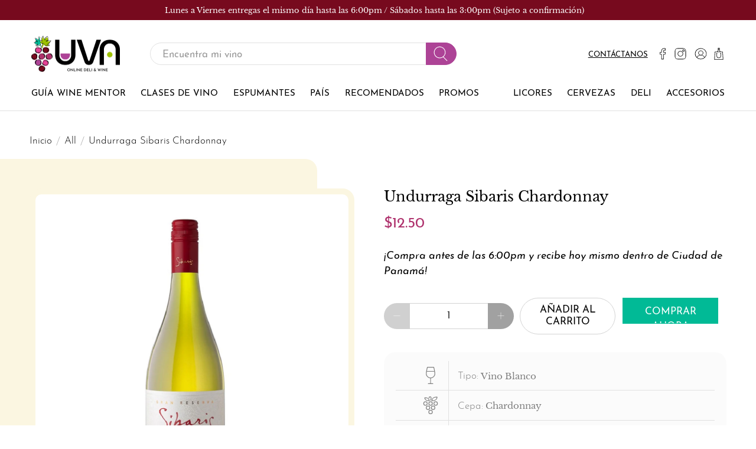

--- FILE ---
content_type: text/css
request_url: https://uvapanama.com/cdn/shop/t/12/assets/styles.scss.css?v=156697425649970586601698931645
body_size: 47770
content:
/*!
 * animate.css -http://daneden.me/animate
 * Version - 3.5.2
 * Licensed under the MIT license - http://opensource.org/licenses/MIT
 *
 * Copyright (c) 2017 Daniel Eden
 */@-webkit-keyframes bounceIn{0%,20%,40%,60%,80%,to{-webkit-animation-timing-function:cubic-bezier(.215,.61,.355,1);animation-timing-function:cubic-bezier(.215,.61,.355,1)}0%{opacity:0;-webkit-transform:scale3d(.3,.3,.3);transform:scale3d(.3,.3,.3)}20%{-webkit-transform:scale3d(1.1,1.1,1.1);transform:scale3d(1.1,1.1,1.1)}40%{-webkit-transform:scale3d(.9,.9,.9);transform:scale3d(.9,.9,.9)}60%{opacity:1;-webkit-transform:scale3d(1.03,1.03,1.03);transform:scale3d(1.03,1.03,1.03)}80%{-webkit-transform:scale3d(.97,.97,.97);transform:scale3d(.97,.97,.97)}to{opacity:1;-webkit-transform:scaleX(1);transform:scaleX(1)}}@keyframes bounceIn{0%,20%,40%,60%,80%,to{-webkit-animation-timing-function:cubic-bezier(.215,.61,.355,1);animation-timing-function:cubic-bezier(.215,.61,.355,1)}0%{opacity:0;-webkit-transform:scale3d(.3,.3,.3);transform:scale3d(.3,.3,.3)}20%{-webkit-transform:scale3d(1.1,1.1,1.1);transform:scale3d(1.1,1.1,1.1)}40%{-webkit-transform:scale3d(.9,.9,.9);transform:scale3d(.9,.9,.9)}60%{opacity:1;-webkit-transform:scale3d(1.03,1.03,1.03);transform:scale3d(1.03,1.03,1.03)}80%{-webkit-transform:scale3d(.97,.97,.97);transform:scale3d(.97,.97,.97)}to{opacity:1;-webkit-transform:scaleX(1);transform:scaleX(1)}}.bounceIn{-webkit-animation-duration:.75s;animation-duration:.75s;-webkit-animation-name:bounceIn;animation-name:bounceIn}@-webkit-keyframes fadeIn{0%{opacity:0}to{opacity:1}}@keyframes fadeIn{0%{opacity:0}to{opacity:1}}.fadeIn{-webkit-animation-name:fadeIn;animation-name:fadeIn}@-webkit-keyframes fadeInDown{0%{opacity:0;-webkit-transform:translate3d(0,-20px,0);transform:translate3d(0,-20px,0)}to{opacity:1;-webkit-transform:translateZ(0);transform:translateZ(0)}}@keyframes fadeInDown{0%{opacity:0;-webkit-transform:translate3d(0,-20px,0);transform:translate3d(0,-20px,0)}to{opacity:1;-webkit-transform:translateZ(0);transform:translateZ(0)}}.fadeInDown{-webkit-animation-name:fadeInDown;animation-name:fadeInDown}@-webkit-keyframes fadeInLeft{0%{opacity:0;-webkit-transform:translate3d(-20px,0,0);transform:translate3d(-20px,0,0)}to{opacity:1;-webkit-transform:translateZ(0);transform:translateZ(0)}}@keyframes fadeInLeft{0%{opacity:0;-webkit-transform:translate3d(-20px,0,0);transform:translate3d(-20px,0,0)}to{opacity:1;-webkit-transform:translateZ(0);transform:translateZ(0)}}.fadeInLeft{-webkit-animation-name:fadeInLeft;animation-name:fadeInLeft}@-webkit-keyframes fadeInRight{0%{opacity:0;-webkit-transform:translate3d(20px,0,0);transform:translate3d(20px,0,0)}to{opacity:1;-webkit-transform:translateZ(0);transform:translateZ(0)}}@keyframes fadeInRight{0%{opacity:0;-webkit-transform:translate3d(20px,0,0);transform:translate3d(20px,0,0)}to{opacity:1;-webkit-transform:translateZ(0);transform:translateZ(0)}}.fadeInRight{-webkit-animation-name:fadeInRight;animation-name:fadeInRight}@-webkit-keyframes fadeInUp{0%{opacity:0;-webkit-transform:translate3d(0,20px,0);transform:translate3d(0,20px,0)}to{opacity:1;-webkit-transform:translateZ(0);transform:translateZ(0)}}@keyframes fadeInUp{0%{opacity:0;-webkit-transform:translate3d(0,20px,0);transform:translate3d(0,20px,0)}to{opacity:1;-webkit-transform:translateZ(0);transform:translateZ(0)}}.fadeInUp{-webkit-animation-name:fadeInUp;animation-name:fadeInUp}@-webkit-keyframes fadeOut{0%{opacity:1}to{opacity:0}}@keyframes fadeOut{0%{opacity:1}to{opacity:0}}.fadeOut{-webkit-animation-name:fadeOut;animation-name:fadeOut}@-webkit-keyframes fadeOutUp{0%{opacity:1}to{opacity:0;-webkit-transform:translate3d(0,-100%,0);transform:translate3d(0,-100%,0)}}@keyframes fadeOutUp{0%{opacity:1}to{opacity:0;-webkit-transform:translate3d(0,-100%,0);transform:translate3d(0,-100%,0)}}.fadeOutUp{-webkit-animation-name:fadeOutUp;animation-name:fadeOutUp}@-webkit-keyframes zoomIn{0%{opacity:0;-webkit-transform:scale3d(.3,.3,.3);transform:scale3d(.3,.3,.3)}50%{opacity:1}to{opacity:1}}@keyframes zoomIn{0%{opacity:0;-webkit-transform:scale3d(.3,.3,.3);transform:scale3d(.3,.3,.3)}50%{opacity:1}to{opacity:1}}.zoomIn{-webkit-animation-name:zoomIn;animation-name:zoomIn}@-webkit-keyframes zoomOut{0%{opacity:1}50%{opacity:0;-webkit-transform:scale3d(.3,.3,.3);transform:scale3d(.3,.3,.3)}to{opacity:0}}@keyframes zoomOut{0%{opacity:1}50%{opacity:0;-webkit-transform:scale3d(.3,.3,.3);transform:scale3d(.3,.3,.3)}to{opacity:0}}.zoomOut{-webkit-animation-name:zoomOut;animation-name:zoomOut}@-webkit-keyframes slideInLeft{0%{-webkit-transform:translate3d(-100%,0,0);transform:translate3d(-100%,0,0);visibility:visible;opacity:1}to{-webkit-transform:translateZ(0);transform:translateZ(0);opacity:1}}@keyframes slideInLeft{0%{-webkit-transform:translate3d(-100%,0,0);transform:translate3d(-100%,0,0);visibility:visible;opacity:1}to{-webkit-transform:translateZ(0);transform:translateZ(0);opacity:1}}.slideInLeft{-webkit-animation-name:slideInLeft;animation-name:slideInLeft}@-webkit-keyframes slideInRight{0%{-webkit-transform:translate3d(100%,0,0);transform:translate3d(100%,0,0);visibility:visible;opacity:1}to{-webkit-transform:translateZ(0);transform:translateZ(0);opacity:1}}@keyframes slideInRight{0%{-webkit-transform:translate3d(100%,0,0);transform:translate3d(100%,0,0);visibility:visible;opacity:1}to{-webkit-transform:translateZ(0);transform:translateZ(0);opacity:1}}.slideInRight{-webkit-animation-name:slideInRight;animation-name:slideInRight}@-webkit-keyframes slideOutRight{0%{-webkit-transform:translateZ(0);transform:translateZ(0)}to{visibility:hidden;-webkit-transform:translate3d(100%,0,0);transform:translate3d(100%,0,0)}}@keyframes slideOutRight{0%{-webkit-transform:translateZ(0);transform:translateZ(0)}to{visibility:hidden;-webkit-transform:translate3d(100%,0,0);transform:translate3d(100%,0,0)}}.slideOutRight{-webkit-animation-name:slideOutRight;animation-name:slideOutRight}.animated{-webkit-animation-duration:1s;animation-duration:1s;-webkit-animation-fill-mode:both;animation-fill-mode:both}.animated.infinite{-webkit-animation-iteration-count:infinite;animation-iteration-count:infinite}.animated.delay-1s{-webkit-animation-delay:1s;animation-delay:1s}.animated.delay-2s{-webkit-animation-delay:2s;animation-delay:2s}.animated.delay-3s{-webkit-animation-delay:3s;animation-delay:3s}.animated.delay-4s{-webkit-animation-delay:4s;animation-delay:4s}.animated.delay-5s{-webkit-animation-delay:5s;animation-delay:5s}.animated.fast{-webkit-animation-duration:.8s;animation-duration:.8s}.animated.faster{-webkit-animation-duration:.5s;animation-duration:.5s}.animated.slow{-webkit-animation-duration:2s;animation-duration:2s}.animated.slower{-webkit-animation-duration:3s;animation-duration:3s}@media (print){.animated{-webkit-animation:unset!important;animation:unset!important;-webkit-transition:none!important;transition:none!important}}/*! Flickity v2.1.2
https://flickity.metafizzy.co
---------------------------------------------- */.flickity-enabled{position:relative}.flickity-enabled:focus{outline:0}.flickity-viewport{overflow:hidden;position:relative;height:100%}.flickity-slider{position:absolute;width:100%;height:100%}.flickity-enabled.is-draggable{-webkit-tap-highlight-color:transparent;tap-highlight-color:transparent;-webkit-user-select:none;-moz-user-select:none;-ms-user-select:none;user-select:none}.flickity-enabled.is-draggable .flickity-viewport{cursor:move;cursor:-webkit-grab;cursor:grab}.flickity-enabled.is-draggable .flickity-viewport.is-pointer-down{cursor:-webkit-grabbing;cursor:grabbing}.flickity-button{position:absolute;background:#ffffffbf;border:none;color:#333}.flickity-button:hover{background:#fff;cursor:pointer}.flickity-button:focus{outline:0;box-shadow:0 0 0 5px #19f}.flickity-button:active{opacity:.6}.flickity-button:disabled{opacity:.3;cursor:auto;pointer-events:none}.flickity-button-icon{fill:#333}.flickity-prev-next-button{top:50%;width:44px;height:44px;border-radius:50%;transform:translateY(-50%)}.flickity-prev-next-button.previous{left:10px}.flickity-prev-next-button.next{right:10px}.flickity-rtl .flickity-prev-next-button.previous{left:auto;right:10px}.flickity-rtl .flickity-prev-next-button.next{right:auto;left:10px}.flickity-prev-next-button .flickity-button-icon{position:absolute;left:20%;top:20%;width:60%;height:60%}.flickity-page-dots{position:absolute;width:100%;bottom:-25px;padding:0;margin:0;list-style:none;text-align:center;line-height:1}.flickity-rtl .flickity-page-dots{direction:rtl}.flickity-page-dots .dot{display:inline-block;width:10px;height:10px;margin:0 8px;background:#333;border-radius:50%;opacity:.25;cursor:pointer}.flickity-page-dots .dot.is-selected{opacity:1}.flickity-enabled.is-fade .flickity-slider>*{pointer-events:none;z-index:0}.flickity-enabled.is-fade .flickity-slider>.is-selected{pointer-events:auto;z-index:1}/*! Lazyframe
https://github.com/vb/lazyframe
---------------------------------------------- */.lazyframe{position:relative;background-color:currentColor;background-repeat:no-repeat;background-size:cover}.lazyframe__title{position:absolute;top:0;left:0;right:0;padding:15px 17px;z-index:3}.lazyframe__title:after{z-index:-1}.lazyframe:hover{cursor:pointer}.lazyframe:before{display:block;content:"";width:100%;padding-top:100%}.lazyframe[data-ratio="16:9"]:before{padding-top:56.25%}.lazyframe[data-ratio="4:3"]:before{padding-top:75%}.lazyframe[data-ratio="1:1"]:before{padding-top:100%}.lazyframe iframe{position:absolute;top:0;left:0;right:0;bottom:0;z-index:5;width:100%;height:100%}.lazyframe[data-vendor=youtube],.lazyframe[data-vendor=youtube_nocookie]{background-color:#e52d27;font-family:Roboto,Arial,Helvetica,sans-serif}.lazyframe[data-vendor=youtube] .lazyframe__title,.lazyframe[data-vendor=youtube_nocookie] .lazyframe__title{color:#eee;font-family:Roboto,Arial,Helvetica,sans-serif;font-size:18px;text-shadow:rgba(0,0,0,.49804) 0px 0px 2px;-webkit-font-smoothing:antialiased;-webkit-tap-highlight-color:transparent;transition:color .1s cubic-bezier(.4,0,1,1)}.lazyframe[data-vendor=youtube] .lazyframe__title:hover,.lazyframe[data-vendor=youtube_nocookie] .lazyframe__title:hover{color:#fff}.lazyframe[data-vendor=youtube] .lazyframe__title:before,.lazyframe[data-vendor=youtube_nocookie] .lazyframe__title:before{content:"";display:block;background:linear-gradient(rgba(0,0,0,.2),transparent);height:98px;width:100%;pointer-events:none;position:absolute;top:0;left:0;right:0;z-index:-1;-webkit-tap-highlight-color:transparent}.lazyframe[data-vendor=youtube]:before,.lazyframe[data-vendor=youtube_nocookie]:before{padding-top:56.25%}.lazyframe[data-vendor=youtube][data-ratio="16:9"]:before,.lazyframe[data-vendor=youtube_nocookie][data-ratio="16:9"]:before{padding-top:56.25%}.lazyframe[data-vendor=youtube][data-ratio="4:3"]:before,.lazyframe[data-vendor=youtube_nocookie][data-ratio="4:3"]:before{padding-top:75%}.lazyframe[data-vendor=youtube][data-ratio="1:1"]:before,.lazyframe[data-vendor=youtube_nocookie][data-ratio="1:1"]:before{padding-top:100%}.lazyframe[data-vendor=youtube]:after,.lazyframe[data-vendor=youtube_nocookie]:after{content:"";position:absolute;left:50%;top:50%;width:68px;height:48px;margin-left:-34px;margin-top:-24px;background-image:url([data-uri]);background-position:center center;background-size:100%;background-repeat:no-repeat;opacity:.81;border:none;z-index:4}.lazyframe[data-vendor=youtube]:hover:after,.lazyframe[data-vendor=youtube_nocookie]:hover:after{background-image:url([data-uri]);opacity:1}.lazyframe[data-vendor=vimeo]{background-color:#00adef}.lazyframe[data-vendor=vimeo] .lazyframe__title{font-family:Helvetica Neue,Helvetica,Arial;color:#00adef;font-size:20px;font-weight:700;text-rendering:optimizeLegibility;-webkit-user-select:none;user-select:none;-webkit-font-smoothing:auto;-webkit-tap-highlight-color:transparent;background-color:#00000080}.lazyframe[data-vendor=vimeo]:before{padding-top:48.25%}.lazyframe[data-vendor=vimeo][data-ratio="16:9"]:before{padding-top:56.25%}.lazyframe[data-vendor=vimeo][data-ratio="4:3"]:before{padding-top:75%}.lazyframe[data-vendor=vimeo][data-ratio="1:1"]:before{padding-top:100%}.lazyframe[data-vendor=vimeo]:after{content:"";height:40px;width:65px;display:block;position:absolute;bottom:10px;left:10px;z-index:3;background-color:#00000080;background-image:url([data-uri]);background-position:center center;background-size:100% 100%;background-repeat:no-repeat;border-radius:5px;position:relative}.lazyframe[data-vendor=vimeo]:hover:after{background-color:#00adef}.lazyframe[data-vendor=vine]{background-color:#00bf8f}.lazyframe[data-vendor=vine] .lazyframe__title{color:#fff;font-family:Helvetica Neue,Helvetica,Arial,sans-serif;font-size:14px;line-height:16px;white-space:nowrap;z-index:3;positon:relative}.lazyframe[data-vendor=vine] .lazyframe__title:after{content:"";position:absolute;top:0;left:0;right:0;z-index:-1;height:115px;padding:24px 70px 24px 24px;background:linear-gradient(to top,#17171700 0,#171717b3);filter:progid:DXImageTransform.Microsoft.gradient(startColorstr="#b3171717",endColorstr="#00171717",GradientType=0)}.lazyframe[data-vendor=vine]:before{padding-top:100%}.lazyframe[data-vendor=vine][data-ratio="16:9"]:before{padding-top:56.25%}.lazyframe[data-vendor=vine][data-ratio="4:3"]:before{padding-top:75%}.lazyframe[data-vendor=vine][data-ratio="1:1"]:before{padding-top:100%}.lazyframe[data-vendor=vine]:after{content:"";width:60px;height:60px;position:absolute;left:50%;top:50%;z-index:4;background-image:url([data-uri]);background-color:#00000080;background-size:cover;background-repeat:no-repeat;margin-top:-30px;margin-left:-30px;border-radius:50%}.lazyframe[data-vendor=vine]:hover:after{background-color:#000000bf}.delete,.close,.is-unselectable,.button,.breadcrumb,.file,.pagination-previous,.pagination-next,.pagination-link,.pagination-ellipsis,.tabs,ul.tabs{-webkit-touch-callout:none;-webkit-user-select:none;-moz-user-select:none;-ms-user-select:none;user-select:none}.select:not(.is-multiple):not(.is-loading):not(.is-arrowless):after,.navbar-link:not(.is-arrowless):after,.mobile-menu-link:after{font-family:flex-icon!important;speak:none;font-style:normal;font-weight:400;font-variant:normal;text-transform:none;line-height:1;-webkit-font-smoothing:antialiased;-moz-osx-font-smoothing:grayscale;content:"\e904";display:block;pointer-events:none;position:absolute;transform-origin:center;top:50%;transform:translateY(-50%);font-size:.8em}.title:not(:last-child),.subtitle:not(:last-child),.content:not(:last-child),.notification:not(:last-child),.block:not(:last-child),.highlight:not(:last-child),.tabs:not(:last-child){margin-bottom:1.5rem}.delete{-moz-appearance:none;-webkit-appearance:none;background-color:#0a0a0a33;border:none;border-radius:290486px;cursor:pointer;pointer-events:auto;display:inline-block;-webkit-flex-grow:0;-moz-flex-grow:0;-ms-flex-grow:0;flex-grow:0;-webkit-flex-shrink:0;-moz-flex-shrink:0;-ms-flex-shrink:0;flex-shrink:0;font-size:0;height:20px;max-height:20px;max-width:20px;min-height:20px;min-width:20px;outline:none;position:relative;vertical-align:top;width:20px}.delete:before,.delete:after{background-color:#fff;content:"";display:block;left:50%;position:absolute;top:50%;transform:translate(-50%) translateY(-50%) rotate(45deg);transform-origin:center center}.delete:before{height:2px;width:50%}.delete:after{height:50%;width:2px}.delete:hover,.delete:focus{background-color:#0a0a0a4d}.delete:active{background-color:#0a0a0a66}.is-small.delete{height:16px;max-height:16px;max-width:16px;min-height:16px;min-width:16px;width:16px}.is-medium.delete{height:24px;max-height:24px;max-width:24px;min-height:24px;min-width:24px;width:24px}.is-large.delete{height:32px;max-height:32px;max-width:32px;min-height:32px;min-width:32px;width:32px}.close{-moz-appearance:none;-webkit-appearance:none;background-color:#0a0a0a33;border:none;border-radius:290486px;cursor:pointer;pointer-events:auto;display:inline-block;display:-webkit-inline-box;display:-webkit-inline-flex;display:-moz-inline-flex;display:-ms-inline-flexbox;display:inline-flex;-webkit-flex-grow:0;-moz-flex-grow:0;-ms-flex-grow:0;flex-grow:0;-webkit-flex-shrink:0;-moz-flex-shrink:0;-ms-flex-shrink:0;flex-shrink:0;-webkit-justify-content:center;-moz-justify-content:center;-ms-justify-content:center;justify-content:center;-ms-flex-pack:center;-webkit-align-items:center;-moz-align-items:center;-ms-align-items:center;align-items:center;outline:none;position:relative;height:20px;max-height:20px;max-width:20px;min-height:20px;min-width:20px;width:20px;padding:0;color:currentColor;transition:.2s linear}.close .icon{fill:currentColor;height:50%;max-height:50%;max-width:50%;min-height:50%;min-width:50%;width:50%}.close:hover,.close:focus{background-color:#0a0a0a4d}.close:active{background-color:#0a0a0a66}.is-small.close{height:16px;max-height:16px;max-width:16px;min-height:16px;min-width:16px;width:16px}.is-medium.close{height:24px;max-height:24px;max-width:24px;min-height:24px;min-width:24px;width:24px}.is-large.close{height:32px;max-height:32px;max-width:32px;min-height:32px;min-width:32px;width:32px}.button.is-loading:after,.loader,.select.is-loading:after,.control.is-loading:after{animation:spinAround .5s infinite linear;border:2px solid #dbdbdb;border-radius:290486px;border-right-color:transparent;border-top-color:transparent;content:"";display:block;height:1em;position:relative;width:1em}/*! minireset.css v0.0.3 | MIT License | github.com/jgthms/minireset.css */html,body,p,ol,ul,li,dl,dt,dd,blockquote,figure,fieldset,legend,textarea,pre,iframe,hr,h1,h2,h3,h4,h5,h6{margin:0;padding:0}h1,h2,h3,h4,h5,h6{font-size:100%;font-weight:400}ul{list-style:none}button,input,select,textarea{margin:0}html{box-sizing:border-box}*,*:before,*:after{box-sizing:inherit}img,audio,video{height:auto;max-width:100%}iframe{border:0}table{border-collapse:collapse;border-spacing:0}td,th{padding:0;text-align:left}html{background-color:#fff;font-size:17px;-moz-osx-font-smoothing:grayscale;-webkit-font-smoothing:antialiased;min-width:300px;overflow-x:hidden;overflow-y:auto;text-rendering:optimizeLegibility;text-size-adjust:100%;backface-visibility:hidden}main{min-height:30vh}article,aside,figure,footer,header,main,hgroup,section{display:block}body,button,input,select,textarea{font-family:Josefin Sans,sans-serif}code,pre{-moz-osx-font-smoothing:auto;-webkit-font-smoothing:auto;font-family:monospace}code{background-color:#fff;color:#ff3860;font-size:.875em;font-weight:400;padding:.25em .5em}hr{background-color:#fff;border:none;display:block;height:2px;margin:1.5rem 0}img{height:auto;max-width:100%}input[type=checkbox],input[type=radio]{vertical-align:baseline}small{font-size:.875em}span{font-style:inherit;font-weight:inherit}strong{font-weight:700}fieldset{border:none}pre{-webkit-overflow-scrolling:touch;background-color:#fff;color:#000;font-size:.875em;overflow-x:auto;padding:1.25rem 1.5rem;white-space:pre;word-wrap:normal}pre code{background-color:transparent;color:currentColor;font-size:1em;padding:0}table td,table th{text-align:left;vertical-align:top}table th{color:#363636}.table.is-bordered td,.table.is-bordered th{border:1px solid lightgrey;padding:5px}.table.is-striped tbody tr:not(.is-selected):nth-child(2n){background-color:#fafafa}@font-face{font-family:Josefin Sans;font-weight:300;font-style:normal;font-display:block;src:url(//uvapanama.com/cdn/fonts/josefin_sans/josefinsans_n3.e856e216bb49828e0e977e88909b73b7a1ee4f8c.woff2?h1=dXZhcGFuYW1hLmNvbQ&h2=dXZhLXRpZW5kYS1kZS12aW5vcy5hY2NvdW50Lm15c2hvcGlmeS5jb20&hmac=70338935b90ebd10f78ff681a5f6d2d454295ca9c6298d1ecded8715942dc433) format("woff2"),url(//uvapanama.com/cdn/fonts/josefin_sans/josefinsans_n3.5aec8850139a678e4f287d50561f1b4a01e809ed.woff?h1=dXZhcGFuYW1hLmNvbQ&h2=dXZhLXRpZW5kYS1kZS12aW5vcy5hY2NvdW50Lm15c2hvcGlmeS5jb20&hmac=d4ccc25d92c9a96e8eae328d751d77dc3f9bb9ea9a31b2517ac8e48517645e2c) format("woff")}@font-face{font-family:Josefin Sans;font-weight:400;font-style:normal;font-display:block;src:url(//uvapanama.com/cdn/fonts/josefin_sans/josefinsans_n4.c8300d95fd4ce72542a6efba9c682da40d144fba.woff2?h1=dXZhcGFuYW1hLmNvbQ&h2=dXZhLXRpZW5kYS1kZS12aW5vcy5hY2NvdW50Lm15c2hvcGlmeS5jb20&hmac=f125530acd2253968ed3725fb5e12baa5349c0821fe3f44373af3836361a0800) format("woff2"),url(//uvapanama.com/cdn/fonts/josefin_sans/josefinsans_n4.ed7230a86e75b34b997bd12a5e1b87fcaf7104d8.woff?h1=dXZhcGFuYW1hLmNvbQ&h2=dXZhLXRpZW5kYS1kZS12aW5vcy5hY2NvdW50Lm15c2hvcGlmeS5jb20&hmac=d05728348b67adb2b182f6fa93684b6fe6667daf0d294e747790fc10f075240a) format("woff")}@font-face{font-family:Josefin Sans;font-weight:300;font-style:italic;font-display:block;src:url(//uvapanama.com/cdn/fonts/josefin_sans/josefinsans_i3.4026b0a94c8df689c2faf9e77f2fb2484f70c366.woff2?h1=dXZhcGFuYW1hLmNvbQ&h2=dXZhLXRpZW5kYS1kZS12aW5vcy5hY2NvdW50Lm15c2hvcGlmeS5jb20&hmac=0436e9a7bff658101aa4c19aca8d7e1104594e9410f6ad6cba2c05bab1061769) format("woff2"),url(//uvapanama.com/cdn/fonts/josefin_sans/josefinsans_i3.e7608ae1a3c3f8866ce128920fac0f56deec7d47.woff?h1=dXZhcGFuYW1hLmNvbQ&h2=dXZhLXRpZW5kYS1kZS12aW5vcy5hY2NvdW50Lm15c2hvcGlmeS5jb20&hmac=39c06b6225011074b8bfa56103cf549ec7cc0312447098015d3b323c73831ea0) format("woff")}@font-face{font-family:Josefin Sans;font-weight:400;font-style:italic;font-display:block;src:url(//uvapanama.com/cdn/fonts/josefin_sans/josefinsans_i4.56d7623f5d1535347250bd4064e39a4fbc2d9d33.woff2?h1=dXZhcGFuYW1hLmNvbQ&h2=dXZhLXRpZW5kYS1kZS12aW5vcy5hY2NvdW50Lm15c2hvcGlmeS5jb20&hmac=07cf78bc3f182c288ec2c9f896f9d27cc15458bff54990c98e9fbac10c378c40) format("woff2"),url(//uvapanama.com/cdn/fonts/josefin_sans/josefinsans_i4.cab7f3811c289dea6945e14f3d5f449dc3b667b2.woff?h1=dXZhcGFuYW1hLmNvbQ&h2=dXZhLXRpZW5kYS1kZS12aW5vcy5hY2NvdW50Lm15c2hvcGlmeS5jb20&hmac=54c2327a71f8d1e54eac5fa2256ae98367e63eea0d910587c15ed44d991b8a24) format("woff")}@font-face{font-family:Open Sans;font-weight:400;font-style:normal;font-display:block;src:url(//uvapanama.com/cdn/fonts/open_sans/opensans_n4.5460e0463a398b1075386f51084d8aa756bafb17.woff2?h1=dXZhcGFuYW1hLmNvbQ&h2=dXZhLXRpZW5kYS1kZS12aW5vcy5hY2NvdW50Lm15c2hvcGlmeS5jb20&hmac=9b747574bd5cda2978ae8dfceb63eded40fe9875f534621ae5d0a686fc191f3c) format("woff2"),url(//uvapanama.com/cdn/fonts/open_sans/opensans_n4.8512334118d0e9cf94c4626d298dba1c9f12a294.woff?h1=dXZhcGFuYW1hLmNvbQ&h2=dXZhLXRpZW5kYS1kZS12aW5vcy5hY2NvdW50Lm15c2hvcGlmeS5jb20&hmac=a190bbaa901008d40a0a1964bfbae8c131dac86b8e746f475340665666250d4b) format("woff")}@font-face{font-family:Open Sans;font-weight:700;font-style:normal;font-display:block;src:url(//uvapanama.com/cdn/fonts/open_sans/opensans_n7.8bfd11295a1edbb769a778900a2afc48b16848e7.woff2?h1=dXZhcGFuYW1hLmNvbQ&h2=dXZhLXRpZW5kYS1kZS12aW5vcy5hY2NvdW50Lm15c2hvcGlmeS5jb20&hmac=5489caeaa1b2237454ba4b73798b9f3900907003d866315f739b67571e140f8c) format("woff2"),url(//uvapanama.com/cdn/fonts/open_sans/opensans_n7.4e2eb03bfa5cdc209fbd1b7b5ee863b8032f4b36.woff?h1=dXZhcGFuYW1hLmNvbQ&h2=dXZhLXRpZW5kYS1kZS12aW5vcy5hY2NvdW50Lm15c2hvcGlmeS5jb20&hmac=d2f6f609ac5f3091a7fddf08ba892a990df9a305bf940878ec5e0409855649e5) format("woff")}@font-face{font-family:Open Sans;font-weight:400;font-style:italic;font-display:block;src:url(//uvapanama.com/cdn/fonts/open_sans/opensans_i4.3854a246d5acf17aab4c771d3d4542818d3a46a8.woff2?h1=dXZhcGFuYW1hLmNvbQ&h2=dXZhLXRpZW5kYS1kZS12aW5vcy5hY2NvdW50Lm15c2hvcGlmeS5jb20&hmac=65b7c11262f025e4f6b2cb5406e38b85376ccaadf05f1fd1cd52a694a13034b4) format("woff2"),url(//uvapanama.com/cdn/fonts/open_sans/opensans_i4.1cb364a3d4a7a0305132a25a76ac8fa7d381d3c6.woff?h1=dXZhcGFuYW1hLmNvbQ&h2=dXZhLXRpZW5kYS1kZS12aW5vcy5hY2NvdW50Lm15c2hvcGlmeS5jb20&hmac=f5b672048fdb97d8a13b4a0fb147235fc8f42f3462be6f7fd2faba954ee1f5f0) format("woff")}@font-face{font-family:Open Sans;font-weight:700;font-style:italic;font-display:block;src:url(//uvapanama.com/cdn/fonts/open_sans/opensans_i7.f2dd6989e403681b1042ba33de0a0ae8062b7ecb.woff2?h1=dXZhcGFuYW1hLmNvbQ&h2=dXZhLXRpZW5kYS1kZS12aW5vcy5hY2NvdW50Lm15c2hvcGlmeS5jb20&hmac=c28ebf6ac47bfc3fb421aac43cc42ad0bd8a4451398a1ab904e7b75a60b4c6f6) format("woff2"),url(//uvapanama.com/cdn/fonts/open_sans/opensans_i7.2b1150c87b2f7e0338af40875cb176d5ab2ddad7.woff?h1=dXZhcGFuYW1hLmNvbQ&h2=dXZhLXRpZW5kYS1kZS12aW5vcy5hY2NvdW50Lm15c2hvcGlmeS5jb20&hmac=8cd653d37bce565a834e97fe4f79bc969325f4d2e68c5c6c6395550c561b8cd4) format("woff")}@font-face{font-family:Libre Baskerville;font-weight:400;font-style:normal;font-display:block;src:url(//uvapanama.com/cdn/fonts/libre_baskerville/librebaskerville_n4.c24788bb1ddc6b870a25ccf62d9704bf2cd8f587.woff2?h1=dXZhcGFuYW1hLmNvbQ&h2=dXZhLXRpZW5kYS1kZS12aW5vcy5hY2NvdW50Lm15c2hvcGlmeS5jb20&hmac=530f8799eb0a656865b1c856e136e064c5718064df3d05ec77ba7e65270cf2e9) format("woff2"),url(//uvapanama.com/cdn/fonts/libre_baskerville/librebaskerville_n4.fa1b5384e2cad078403f0bf482eef6c0c1dd15f3.woff?h1=dXZhcGFuYW1hLmNvbQ&h2=dXZhLXRpZW5kYS1kZS12aW5vcy5hY2NvdW50Lm15c2hvcGlmeS5jb20&hmac=1da175c222a6c9be8630e0e7a17a1467397c23c0b58f6f3f099eb7109f13f237) format("woff")}@font-face{font-family:Libre Baskerville;font-weight:700;font-style:normal;font-display:block;src:url(//uvapanama.com/cdn/fonts/libre_baskerville/librebaskerville_n7.aacec9598b2555aad3e9091d97a21a25847c624a.woff2?h1=dXZhcGFuYW1hLmNvbQ&h2=dXZhLXRpZW5kYS1kZS12aW5vcy5hY2NvdW50Lm15c2hvcGlmeS5jb20&hmac=6baaf924d6bff6a9dbdb037ec9cec0a6e62651183efd20f500d0e2569795d3c8) format("woff2"),url(//uvapanama.com/cdn/fonts/libre_baskerville/librebaskerville_n7.55f9d4ea4fcfce063a8b3d8bf49cc219125f8ea3.woff?h1=dXZhcGFuYW1hLmNvbQ&h2=dXZhLXRpZW5kYS1kZS12aW5vcy5hY2NvdW50Lm15c2hvcGlmeS5jb20&hmac=46a6246515c3af6af34a83308b81418530e249d6fc1f493c9ba40d03bfdd8887) format("woff")}@font-face{font-family:Libre Baskerville;font-weight:400;font-style:italic;font-display:block;src:url(//uvapanama.com/cdn/fonts/libre_baskerville/librebaskerville_i4.fb2953e4f649cecafa075613047bbcaf25b9cded.woff2?h1=dXZhcGFuYW1hLmNvbQ&h2=dXZhLXRpZW5kYS1kZS12aW5vcy5hY2NvdW50Lm15c2hvcGlmeS5jb20&hmac=b59e5ddbe51f91596f58600f9ad68b903e37f34084be3ce55a089b353d55952e) format("woff2"),url(//uvapanama.com/cdn/fonts/libre_baskerville/librebaskerville_i4.31c6022457e40c0d6d9effd4e6a282dd9da8e62b.woff?h1=dXZhcGFuYW1hLmNvbQ&h2=dXZhLXRpZW5kYS1kZS12aW5vcy5hY2NvdW50Lm15c2hvcGlmeS5jb20&hmac=858b4396878a17e44acd37c07e1a7b5b6b44ed24b597c3affbb7b558ca2fddb1) format("woff")}@font-face{font-family:Josefin Sans;font-weight:400;font-style:normal;font-display:block;src:url(//uvapanama.com/cdn/fonts/josefin_sans/josefinsans_n4.c8300d95fd4ce72542a6efba9c682da40d144fba.woff2?h1=dXZhcGFuYW1hLmNvbQ&h2=dXZhLXRpZW5kYS1kZS12aW5vcy5hY2NvdW50Lm15c2hvcGlmeS5jb20&hmac=f125530acd2253968ed3725fb5e12baa5349c0821fe3f44373af3836361a0800) format("woff2"),url(//uvapanama.com/cdn/fonts/josefin_sans/josefinsans_n4.ed7230a86e75b34b997bd12a5e1b87fcaf7104d8.woff?h1=dXZhcGFuYW1hLmNvbQ&h2=dXZhLXRpZW5kYS1kZS12aW5vcy5hY2NvdW50Lm15c2hvcGlmeS5jb20&hmac=d05728348b67adb2b182f6fa93684b6fe6667daf0d294e747790fc10f075240a) format("woff")}@font-face{font-family:Josefin Sans;font-weight:700;font-style:normal;font-display:block;src:url(//uvapanama.com/cdn/fonts/josefin_sans/josefinsans_n7.ba75738508cdf6cb75183ab984567749245418ef.woff2?h1=dXZhcGFuYW1hLmNvbQ&h2=dXZhLXRpZW5kYS1kZS12aW5vcy5hY2NvdW50Lm15c2hvcGlmeS5jb20&hmac=f6530acd369037419b4a9e5e2a09921f4e72d55f2e645ae2062385e032b28ae7) format("woff2"),url(//uvapanama.com/cdn/fonts/josefin_sans/josefinsans_n7.a2c4634c9b4e7a4bf49a23a7b0a2f41d6afbfc1a.woff?h1=dXZhcGFuYW1hLmNvbQ&h2=dXZhLXRpZW5kYS1kZS12aW5vcy5hY2NvdW50Lm15c2hvcGlmeS5jb20&hmac=a767a7dee62208e4b2719d387258cd1d07f089653908ee8160c97d265790da05) format("woff")}@font-face{font-family:Josefin Sans;font-weight:400;font-style:italic;font-display:block;src:url(//uvapanama.com/cdn/fonts/josefin_sans/josefinsans_i4.56d7623f5d1535347250bd4064e39a4fbc2d9d33.woff2?h1=dXZhcGFuYW1hLmNvbQ&h2=dXZhLXRpZW5kYS1kZS12aW5vcy5hY2NvdW50Lm15c2hvcGlmeS5jb20&hmac=07cf78bc3f182c288ec2c9f896f9d27cc15458bff54990c98e9fbac10c378c40) format("woff2"),url(//uvapanama.com/cdn/fonts/josefin_sans/josefinsans_i4.cab7f3811c289dea6945e14f3d5f449dc3b667b2.woff?h1=dXZhcGFuYW1hLmNvbQ&h2=dXZhLXRpZW5kYS1kZS12aW5vcy5hY2NvdW50Lm15c2hvcGlmeS5jb20&hmac=54c2327a71f8d1e54eac5fa2256ae98367e63eea0d910587c15ed44d991b8a24) format("woff")}@font-face{font-family:Josefin Sans;font-weight:700;font-style:italic;font-display:block;src:url(//uvapanama.com/cdn/fonts/josefin_sans/josefinsans_i7.bbab84b25bea8fdcfe26448c5bd6848af03f4dc2.woff2?h1=dXZhcGFuYW1hLmNvbQ&h2=dXZhLXRpZW5kYS1kZS12aW5vcy5hY2NvdW50Lm15c2hvcGlmeS5jb20&hmac=5d1e66c3affd9cd1c632b6e440cf3ea80ae8060accf17d09eac237603eb8fa80) format("woff2"),url(//uvapanama.com/cdn/fonts/josefin_sans/josefinsans_i7.a8b1f643db12e4a272a3dc0436972db610244801.woff?h1=dXZhcGFuYW1hLmNvbQ&h2=dXZhLXRpZW5kYS1kZS12aW5vcy5hY2NvdW50Lm15c2hvcGlmeS5jb20&hmac=50eb620e3ff950a1a505fcc738db9fecc79ea94eb725804492db37c7f565cab1) format("woff")}@font-face{font-family:Josefin Sans;font-weight:400;font-style:normal;font-display:block;src:url(//uvapanama.com/cdn/fonts/josefin_sans/josefinsans_n4.c8300d95fd4ce72542a6efba9c682da40d144fba.woff2?h1=dXZhcGFuYW1hLmNvbQ&h2=dXZhLXRpZW5kYS1kZS12aW5vcy5hY2NvdW50Lm15c2hvcGlmeS5jb20&hmac=f125530acd2253968ed3725fb5e12baa5349c0821fe3f44373af3836361a0800) format("woff2"),url(//uvapanama.com/cdn/fonts/josefin_sans/josefinsans_n4.ed7230a86e75b34b997bd12a5e1b87fcaf7104d8.woff?h1=dXZhcGFuYW1hLmNvbQ&h2=dXZhLXRpZW5kYS1kZS12aW5vcy5hY2NvdW50Lm15c2hvcGlmeS5jb20&hmac=d05728348b67adb2b182f6fa93684b6fe6667daf0d294e747790fc10f075240a) format("woff")}@font-face{font-family:Josefin Sans;font-weight:700;font-style:normal;font-display:block;src:url(//uvapanama.com/cdn/fonts/josefin_sans/josefinsans_n7.ba75738508cdf6cb75183ab984567749245418ef.woff2?h1=dXZhcGFuYW1hLmNvbQ&h2=dXZhLXRpZW5kYS1kZS12aW5vcy5hY2NvdW50Lm15c2hvcGlmeS5jb20&hmac=f6530acd369037419b4a9e5e2a09921f4e72d55f2e645ae2062385e032b28ae7) format("woff2"),url(//uvapanama.com/cdn/fonts/josefin_sans/josefinsans_n7.a2c4634c9b4e7a4bf49a23a7b0a2f41d6afbfc1a.woff?h1=dXZhcGFuYW1hLmNvbQ&h2=dXZhLXRpZW5kYS1kZS12aW5vcy5hY2NvdW50Lm15c2hvcGlmeS5jb20&hmac=a767a7dee62208e4b2719d387258cd1d07f089653908ee8160c97d265790da05) format("woff")}@font-face{font-family:Josefin Sans;font-weight:400;font-style:italic;font-display:block;src:url(//uvapanama.com/cdn/fonts/josefin_sans/josefinsans_i4.56d7623f5d1535347250bd4064e39a4fbc2d9d33.woff2?h1=dXZhcGFuYW1hLmNvbQ&h2=dXZhLXRpZW5kYS1kZS12aW5vcy5hY2NvdW50Lm15c2hvcGlmeS5jb20&hmac=07cf78bc3f182c288ec2c9f896f9d27cc15458bff54990c98e9fbac10c378c40) format("woff2"),url(//uvapanama.com/cdn/fonts/josefin_sans/josefinsans_i4.cab7f3811c289dea6945e14f3d5f449dc3b667b2.woff?h1=dXZhcGFuYW1hLmNvbQ&h2=dXZhLXRpZW5kYS1kZS12aW5vcy5hY2NvdW50Lm15c2hvcGlmeS5jb20&hmac=54c2327a71f8d1e54eac5fa2256ae98367e63eea0d910587c15ed44d991b8a24) format("woff")}@font-face{font-family:Josefin Sans;font-weight:700;font-style:italic;font-display:block;src:url(//uvapanama.com/cdn/fonts/josefin_sans/josefinsans_i7.bbab84b25bea8fdcfe26448c5bd6848af03f4dc2.woff2?h1=dXZhcGFuYW1hLmNvbQ&h2=dXZhLXRpZW5kYS1kZS12aW5vcy5hY2NvdW50Lm15c2hvcGlmeS5jb20&hmac=5d1e66c3affd9cd1c632b6e440cf3ea80ae8060accf17d09eac237603eb8fa80) format("woff2"),url(//uvapanama.com/cdn/fonts/josefin_sans/josefinsans_i7.a8b1f643db12e4a272a3dc0436972db610244801.woff?h1=dXZhcGFuYW1hLmNvbQ&h2=dXZhLXRpZW5kYS1kZS12aW5vcy5hY2NvdW50Lm15c2hvcGlmeS5jb20&hmac=50eb620e3ff950a1a505fcc738db9fecc79ea94eb725804492db37c7f565cab1) format("woff")}@font-face{font-family:Josefin Sans;font-weight:400;font-style:normal;font-display:block;src:url(//uvapanama.com/cdn/fonts/josefin_sans/josefinsans_n4.c8300d95fd4ce72542a6efba9c682da40d144fba.woff2?h1=dXZhcGFuYW1hLmNvbQ&h2=dXZhLXRpZW5kYS1kZS12aW5vcy5hY2NvdW50Lm15c2hvcGlmeS5jb20&hmac=f125530acd2253968ed3725fb5e12baa5349c0821fe3f44373af3836361a0800) format("woff2"),url(//uvapanama.com/cdn/fonts/josefin_sans/josefinsans_n4.ed7230a86e75b34b997bd12a5e1b87fcaf7104d8.woff?h1=dXZhcGFuYW1hLmNvbQ&h2=dXZhLXRpZW5kYS1kZS12aW5vcy5hY2NvdW50Lm15c2hvcGlmeS5jb20&hmac=d05728348b67adb2b182f6fa93684b6fe6667daf0d294e747790fc10f075240a) format("woff")}@font-face{font-family:Josefin Sans;font-weight:700;font-style:normal;font-display:block;src:url(//uvapanama.com/cdn/fonts/josefin_sans/josefinsans_n7.ba75738508cdf6cb75183ab984567749245418ef.woff2?h1=dXZhcGFuYW1hLmNvbQ&h2=dXZhLXRpZW5kYS1kZS12aW5vcy5hY2NvdW50Lm15c2hvcGlmeS5jb20&hmac=f6530acd369037419b4a9e5e2a09921f4e72d55f2e645ae2062385e032b28ae7) format("woff2"),url(//uvapanama.com/cdn/fonts/josefin_sans/josefinsans_n7.a2c4634c9b4e7a4bf49a23a7b0a2f41d6afbfc1a.woff?h1=dXZhcGFuYW1hLmNvbQ&h2=dXZhLXRpZW5kYS1kZS12aW5vcy5hY2NvdW50Lm15c2hvcGlmeS5jb20&hmac=a767a7dee62208e4b2719d387258cd1d07f089653908ee8160c97d265790da05) format("woff")}@font-face{font-family:Josefin Sans;font-weight:400;font-style:italic;font-display:block;src:url(//uvapanama.com/cdn/fonts/josefin_sans/josefinsans_i4.56d7623f5d1535347250bd4064e39a4fbc2d9d33.woff2?h1=dXZhcGFuYW1hLmNvbQ&h2=dXZhLXRpZW5kYS1kZS12aW5vcy5hY2NvdW50Lm15c2hvcGlmeS5jb20&hmac=07cf78bc3f182c288ec2c9f896f9d27cc15458bff54990c98e9fbac10c378c40) format("woff2"),url(//uvapanama.com/cdn/fonts/josefin_sans/josefinsans_i4.cab7f3811c289dea6945e14f3d5f449dc3b667b2.woff?h1=dXZhcGFuYW1hLmNvbQ&h2=dXZhLXRpZW5kYS1kZS12aW5vcy5hY2NvdW50Lm15c2hvcGlmeS5jb20&hmac=54c2327a71f8d1e54eac5fa2256ae98367e63eea0d910587c15ed44d991b8a24) format("woff")}@font-face{font-family:Josefin Sans;font-weight:700;font-style:italic;font-display:block;src:url(//uvapanama.com/cdn/fonts/josefin_sans/josefinsans_i7.bbab84b25bea8fdcfe26448c5bd6848af03f4dc2.woff2?h1=dXZhcGFuYW1hLmNvbQ&h2=dXZhLXRpZW5kYS1kZS12aW5vcy5hY2NvdW50Lm15c2hvcGlmeS5jb20&hmac=5d1e66c3affd9cd1c632b6e440cf3ea80ae8060accf17d09eac237603eb8fa80) format("woff2"),url(//uvapanama.com/cdn/fonts/josefin_sans/josefinsans_i7.a8b1f643db12e4a272a3dc0436972db610244801.woff?h1=dXZhcGFuYW1hLmNvbQ&h2=dXZhLXRpZW5kYS1kZS12aW5vcy5hY2NvdW50Lm15c2hvcGlmeS5jb20&hmac=50eb620e3ff950a1a505fcc738db9fecc79ea94eb725804492db37c7f565cab1) format("woff")}@font-face{font-family:Josefin Sans;font-weight:100;font-style:normal;font-display:block;src:url(//uvapanama.com/cdn/fonts/josefin_sans/josefinsans_n1.3bddbda0896e51fa79fba7b0604fc8cb5d048f01.woff2?h1=dXZhcGFuYW1hLmNvbQ&h2=dXZhLXRpZW5kYS1kZS12aW5vcy5hY2NvdW50Lm15c2hvcGlmeS5jb20&hmac=6e1e661089bbaaeda265434a9794efc6b623a346fb8b4271f73d0ec2a6070993) format("woff2"),url(//uvapanama.com/cdn/fonts/josefin_sans/josefinsans_n1.d21936eecfdb6db989700339db07e7121c256a08.woff?h1=dXZhcGFuYW1hLmNvbQ&h2=dXZhLXRpZW5kYS1kZS12aW5vcy5hY2NvdW50Lm15c2hvcGlmeS5jb20&hmac=d4afed873ed0c36931b5ad2da5c801fbb2b311d4c46df6cca4a528993a0ed346) format("woff")}@font-face{font-family:Josefin Sans;font-weight:100;font-style:italic;font-display:block;src:url(//uvapanama.com/cdn/fonts/josefin_sans/josefinsans_i1.3099fbc20c24934adfc9c473d44d0171fe112143.woff2?h1=dXZhcGFuYW1hLmNvbQ&h2=dXZhLXRpZW5kYS1kZS12aW5vcy5hY2NvdW50Lm15c2hvcGlmeS5jb20&hmac=da96719021421d9af4ac8441b6f6ca25d50fe4436a65c2d17713e7c5a431bfce) format("woff2"),url(//uvapanama.com/cdn/fonts/josefin_sans/josefinsans_i1.6cce91afed6ca19423b4f86fa426a982238a284a.woff?h1=dXZhcGFuYW1hLmNvbQ&h2=dXZhLXRpZW5kYS1kZS12aW5vcy5hY2NvdW50Lm15c2hvcGlmeS5jb20&hmac=c545227fab9e280d81f3199e4753db0aed6575d332672d499755d5144d9477de) format("woff")}@font-face{font-family:Josefin Sans;font-weight:400;font-style:normal;font-display:block;src:url(//uvapanama.com/cdn/fonts/josefin_sans/josefinsans_n4.c8300d95fd4ce72542a6efba9c682da40d144fba.woff2?h1=dXZhcGFuYW1hLmNvbQ&h2=dXZhLXRpZW5kYS1kZS12aW5vcy5hY2NvdW50Lm15c2hvcGlmeS5jb20&hmac=f125530acd2253968ed3725fb5e12baa5349c0821fe3f44373af3836361a0800) format("woff2"),url(//uvapanama.com/cdn/fonts/josefin_sans/josefinsans_n4.ed7230a86e75b34b997bd12a5e1b87fcaf7104d8.woff?h1=dXZhcGFuYW1hLmNvbQ&h2=dXZhLXRpZW5kYS1kZS12aW5vcy5hY2NvdW50Lm15c2hvcGlmeS5jb20&hmac=d05728348b67adb2b182f6fa93684b6fe6667daf0d294e747790fc10f075240a) format("woff")}@font-face{font-family:Josefin Sans;font-weight:700;font-style:normal;font-display:block;src:url(//uvapanama.com/cdn/fonts/josefin_sans/josefinsans_n7.ba75738508cdf6cb75183ab984567749245418ef.woff2?h1=dXZhcGFuYW1hLmNvbQ&h2=dXZhLXRpZW5kYS1kZS12aW5vcy5hY2NvdW50Lm15c2hvcGlmeS5jb20&hmac=f6530acd369037419b4a9e5e2a09921f4e72d55f2e645ae2062385e032b28ae7) format("woff2"),url(//uvapanama.com/cdn/fonts/josefin_sans/josefinsans_n7.a2c4634c9b4e7a4bf49a23a7b0a2f41d6afbfc1a.woff?h1=dXZhcGFuYW1hLmNvbQ&h2=dXZhLXRpZW5kYS1kZS12aW5vcy5hY2NvdW50Lm15c2hvcGlmeS5jb20&hmac=a767a7dee62208e4b2719d387258cd1d07f089653908ee8160c97d265790da05) format("woff")}@font-face{font-family:Josefin Sans;font-weight:400;font-style:italic;font-display:block;src:url(//uvapanama.com/cdn/fonts/josefin_sans/josefinsans_i4.56d7623f5d1535347250bd4064e39a4fbc2d9d33.woff2?h1=dXZhcGFuYW1hLmNvbQ&h2=dXZhLXRpZW5kYS1kZS12aW5vcy5hY2NvdW50Lm15c2hvcGlmeS5jb20&hmac=07cf78bc3f182c288ec2c9f896f9d27cc15458bff54990c98e9fbac10c378c40) format("woff2"),url(//uvapanama.com/cdn/fonts/josefin_sans/josefinsans_i4.cab7f3811c289dea6945e14f3d5f449dc3b667b2.woff?h1=dXZhcGFuYW1hLmNvbQ&h2=dXZhLXRpZW5kYS1kZS12aW5vcy5hY2NvdW50Lm15c2hvcGlmeS5jb20&hmac=54c2327a71f8d1e54eac5fa2256ae98367e63eea0d910587c15ed44d991b8a24) format("woff")}@font-face{font-family:Josefin Sans;font-weight:700;font-style:italic;font-display:block;src:url(//uvapanama.com/cdn/fonts/josefin_sans/josefinsans_i7.bbab84b25bea8fdcfe26448c5bd6848af03f4dc2.woff2?h1=dXZhcGFuYW1hLmNvbQ&h2=dXZhLXRpZW5kYS1kZS12aW5vcy5hY2NvdW50Lm15c2hvcGlmeS5jb20&hmac=5d1e66c3affd9cd1c632b6e440cf3ea80ae8060accf17d09eac237603eb8fa80) format("woff2"),url(//uvapanama.com/cdn/fonts/josefin_sans/josefinsans_i7.a8b1f643db12e4a272a3dc0436972db610244801.woff?h1=dXZhcGFuYW1hLmNvbQ&h2=dXZhLXRpZW5kYS1kZS12aW5vcy5hY2NvdW50Lm15c2hvcGlmeS5jb20&hmac=50eb620e3ff950a1a505fcc738db9fecc79ea94eb725804492db37c7f565cab1) format("woff")}@font-face{font-family:Josefin Sans;font-weight:100;font-style:normal;font-display:block;src:url(//uvapanama.com/cdn/fonts/josefin_sans/josefinsans_n1.3bddbda0896e51fa79fba7b0604fc8cb5d048f01.woff2?h1=dXZhcGFuYW1hLmNvbQ&h2=dXZhLXRpZW5kYS1kZS12aW5vcy5hY2NvdW50Lm15c2hvcGlmeS5jb20&hmac=6e1e661089bbaaeda265434a9794efc6b623a346fb8b4271f73d0ec2a6070993) format("woff2"),url(//uvapanama.com/cdn/fonts/josefin_sans/josefinsans_n1.d21936eecfdb6db989700339db07e7121c256a08.woff?h1=dXZhcGFuYW1hLmNvbQ&h2=dXZhLXRpZW5kYS1kZS12aW5vcy5hY2NvdW50Lm15c2hvcGlmeS5jb20&hmac=d4afed873ed0c36931b5ad2da5c801fbb2b311d4c46df6cca4a528993a0ed346) format("woff")}@font-face{font-family:Josefin Sans;font-weight:100;font-style:italic;font-display:block;src:url(//uvapanama.com/cdn/fonts/josefin_sans/josefinsans_i1.3099fbc20c24934adfc9c473d44d0171fe112143.woff2?h1=dXZhcGFuYW1hLmNvbQ&h2=dXZhLXRpZW5kYS1kZS12aW5vcy5hY2NvdW50Lm15c2hvcGlmeS5jb20&hmac=da96719021421d9af4ac8441b6f6ca25d50fe4436a65c2d17713e7c5a431bfce) format("woff2"),url(//uvapanama.com/cdn/fonts/josefin_sans/josefinsans_i1.6cce91afed6ca19423b4f86fa426a982238a284a.woff?h1=dXZhcGFuYW1hLmNvbQ&h2=dXZhLXRpZW5kYS1kZS12aW5vcy5hY2NvdW50Lm15c2hvcGlmeS5jb20&hmac=c545227fab9e280d81f3199e4753db0aed6575d332672d499755d5144d9477de) format("woff")}@font-face{font-family:Libre Baskerville;font-weight:400;font-style:normal;font-display:block;src:url(//uvapanama.com/cdn/fonts/libre_baskerville/librebaskerville_n4.c24788bb1ddc6b870a25ccf62d9704bf2cd8f587.woff2?h1=dXZhcGFuYW1hLmNvbQ&h2=dXZhLXRpZW5kYS1kZS12aW5vcy5hY2NvdW50Lm15c2hvcGlmeS5jb20&hmac=530f8799eb0a656865b1c856e136e064c5718064df3d05ec77ba7e65270cf2e9) format("woff2"),url(//uvapanama.com/cdn/fonts/libre_baskerville/librebaskerville_n4.fa1b5384e2cad078403f0bf482eef6c0c1dd15f3.woff?h1=dXZhcGFuYW1hLmNvbQ&h2=dXZhLXRpZW5kYS1kZS12aW5vcy5hY2NvdW50Lm15c2hvcGlmeS5jb20&hmac=1da175c222a6c9be8630e0e7a17a1467397c23c0b58f6f3f099eb7109f13f237) format("woff")}@font-face{font-family:Libre Baskerville;font-weight:700;font-style:normal;font-display:block;src:url(//uvapanama.com/cdn/fonts/libre_baskerville/librebaskerville_n7.aacec9598b2555aad3e9091d97a21a25847c624a.woff2?h1=dXZhcGFuYW1hLmNvbQ&h2=dXZhLXRpZW5kYS1kZS12aW5vcy5hY2NvdW50Lm15c2hvcGlmeS5jb20&hmac=6baaf924d6bff6a9dbdb037ec9cec0a6e62651183efd20f500d0e2569795d3c8) format("woff2"),url(//uvapanama.com/cdn/fonts/libre_baskerville/librebaskerville_n7.55f9d4ea4fcfce063a8b3d8bf49cc219125f8ea3.woff?h1=dXZhcGFuYW1hLmNvbQ&h2=dXZhLXRpZW5kYS1kZS12aW5vcy5hY2NvdW50Lm15c2hvcGlmeS5jb20&hmac=46a6246515c3af6af34a83308b81418530e249d6fc1f493c9ba40d03bfdd8887) format("woff")}@font-face{font-family:Libre Baskerville;font-weight:400;font-style:italic;font-display:block;src:url(//uvapanama.com/cdn/fonts/libre_baskerville/librebaskerville_i4.fb2953e4f649cecafa075613047bbcaf25b9cded.woff2?h1=dXZhcGFuYW1hLmNvbQ&h2=dXZhLXRpZW5kYS1kZS12aW5vcy5hY2NvdW50Lm15c2hvcGlmeS5jb20&hmac=b59e5ddbe51f91596f58600f9ad68b903e37f34084be3ce55a089b353d55952e) format("woff2"),url(//uvapanama.com/cdn/fonts/libre_baskerville/librebaskerville_i4.31c6022457e40c0d6d9effd4e6a282dd9da8e62b.woff?h1=dXZhcGFuYW1hLmNvbQ&h2=dXZhLXRpZW5kYS1kZS12aW5vcy5hY2NvdW50Lm15c2hvcGlmeS5jb20&hmac=858b4396878a17e44acd37c07e1a7b5b6b44ed24b597c3affbb7b558ca2fddb1) format("woff")}@font-face{font-family:Josefin Sans;font-weight:400;font-style:normal;font-display:block;src:url(//uvapanama.com/cdn/fonts/josefin_sans/josefinsans_n4.c8300d95fd4ce72542a6efba9c682da40d144fba.woff2?h1=dXZhcGFuYW1hLmNvbQ&h2=dXZhLXRpZW5kYS1kZS12aW5vcy5hY2NvdW50Lm15c2hvcGlmeS5jb20&hmac=f125530acd2253968ed3725fb5e12baa5349c0821fe3f44373af3836361a0800) format("woff2"),url(//uvapanama.com/cdn/fonts/josefin_sans/josefinsans_n4.ed7230a86e75b34b997bd12a5e1b87fcaf7104d8.woff?h1=dXZhcGFuYW1hLmNvbQ&h2=dXZhLXRpZW5kYS1kZS12aW5vcy5hY2NvdW50Lm15c2hvcGlmeS5jb20&hmac=d05728348b67adb2b182f6fa93684b6fe6667daf0d294e747790fc10f075240a) format("woff")}@font-face{font-family:Josefin Sans;font-weight:700;font-style:normal;font-display:block;src:url(//uvapanama.com/cdn/fonts/josefin_sans/josefinsans_n7.ba75738508cdf6cb75183ab984567749245418ef.woff2?h1=dXZhcGFuYW1hLmNvbQ&h2=dXZhLXRpZW5kYS1kZS12aW5vcy5hY2NvdW50Lm15c2hvcGlmeS5jb20&hmac=f6530acd369037419b4a9e5e2a09921f4e72d55f2e645ae2062385e032b28ae7) format("woff2"),url(//uvapanama.com/cdn/fonts/josefin_sans/josefinsans_n7.a2c4634c9b4e7a4bf49a23a7b0a2f41d6afbfc1a.woff?h1=dXZhcGFuYW1hLmNvbQ&h2=dXZhLXRpZW5kYS1kZS12aW5vcy5hY2NvdW50Lm15c2hvcGlmeS5jb20&hmac=a767a7dee62208e4b2719d387258cd1d07f089653908ee8160c97d265790da05) format("woff")}@font-face{font-family:Josefin Sans;font-weight:400;font-style:italic;font-display:block;src:url(//uvapanama.com/cdn/fonts/josefin_sans/josefinsans_i4.56d7623f5d1535347250bd4064e39a4fbc2d9d33.woff2?h1=dXZhcGFuYW1hLmNvbQ&h2=dXZhLXRpZW5kYS1kZS12aW5vcy5hY2NvdW50Lm15c2hvcGlmeS5jb20&hmac=07cf78bc3f182c288ec2c9f896f9d27cc15458bff54990c98e9fbac10c378c40) format("woff2"),url(//uvapanama.com/cdn/fonts/josefin_sans/josefinsans_i4.cab7f3811c289dea6945e14f3d5f449dc3b667b2.woff?h1=dXZhcGFuYW1hLmNvbQ&h2=dXZhLXRpZW5kYS1kZS12aW5vcy5hY2NvdW50Lm15c2hvcGlmeS5jb20&hmac=54c2327a71f8d1e54eac5fa2256ae98367e63eea0d910587c15ed44d991b8a24) format("woff")}@font-face{font-family:Josefin Sans;font-weight:700;font-style:italic;font-display:block;src:url(//uvapanama.com/cdn/fonts/josefin_sans/josefinsans_i7.bbab84b25bea8fdcfe26448c5bd6848af03f4dc2.woff2?h1=dXZhcGFuYW1hLmNvbQ&h2=dXZhLXRpZW5kYS1kZS12aW5vcy5hY2NvdW50Lm15c2hvcGlmeS5jb20&hmac=5d1e66c3affd9cd1c632b6e440cf3ea80ae8060accf17d09eac237603eb8fa80) format("woff2"),url(//uvapanama.com/cdn/fonts/josefin_sans/josefinsans_i7.a8b1f643db12e4a272a3dc0436972db610244801.woff?h1=dXZhcGFuYW1hLmNvbQ&h2=dXZhLXRpZW5kYS1kZS12aW5vcy5hY2NvdW50Lm15c2hvcGlmeS5jb20&hmac=50eb620e3ff950a1a505fcc738db9fecc79ea94eb725804492db37c7f565cab1) format("woff")}@font-face{font-family:flex-icon;src:url(//uvapanama.com/cdn/shop/t/12/assets/flex-icon.ttf?v=141001306366886470981639771081) format("truetype"),url(//uvapanama.com/cdn/shop/t/12/assets/flex-icon.woff?v=65562972783189949211639771082) format("woff"),url(//uvapanama.com/cdn/shop/t/12/assets/flex-icon.svg?v=122155750794120575381639771080) format("svg");font-weight:400;font-style:normal;font-display:block}body{font-family:Josefin Sans,sans-serif;font-weight:300;font-size:17px;color:#000;line-height:1.5;text-rendering:optimizeLegibility;-webkit-font-smoothing:antialiased;-moz-osx-font-smoothing:grayscale;font-smoothing:antialiased}h1,.h1{font-family:Libre Baskerville,serif;font-weight:400;font-style:normal;font-size:24px;text-transform:none;line-height:1.5;color:#000;display:block;letter-spacing:0px;text-rendering:optimizeLegibility;-webkit-font-smoothing:antialiased;-moz-osx-font-smoothing:grayscale}@media only screen and (max-width: 798px){h1,.h1{font-size:19px}}h1>a,h1>a:link,h1>a:visited,.h1>a,.h1>a:link,.h1>a:visited{color:#000}h1>a:hover,h1>a:focus,.h1>a:hover,.h1>a:focus{color:#ad4396}h2,.h2{font-family:Libre Baskerville,serif;font-weight:400;font-style:normal;font-size:21px;text-transform:none;line-height:1.5;color:#000;display:block;letter-spacing:0px;text-rendering:optimizeLegibility;-webkit-font-smoothing:antialiased;-moz-osx-font-smoothing:grayscale}@media only screen and (max-width: 798px){h2,.h2{font-size:16px}}h2>a,h2>a:link,h2>a:visited,.h2>a,.h2>a:link,.h2>a:visited{color:#000}h2>a:hover,h2>a:focus,.h2>a:hover,.h2>a:focus{color:#ad4396}h3,.h3{font-family:Libre Baskerville,serif;font-weight:400;font-style:normal;font-size:19px;text-transform:none;line-height:1.5;color:#000;display:block;letter-spacing:0px;text-rendering:optimizeLegibility;-webkit-font-smoothing:antialiased;-moz-osx-font-smoothing:grayscale}@media only screen and (max-width: 798px){h3,.h3{font-size:15px}}h3>a,h3>a:link,h3>a:visited,.h3>a,.h3>a:link,.h3>a:visited{color:#000}h3>a:hover,h3>a:focus,.h3>a:hover,.h3>a:focus{color:#ad4396}h4,.h4{font-family:Libre Baskerville,serif;font-weight:400;font-style:normal;font-size:16px;text-transform:none;line-height:1.5;color:#000;display:block;letter-spacing:0px;text-rendering:optimizeLegibility;-webkit-font-smoothing:antialiased;-moz-osx-font-smoothing:grayscale}@media only screen and (max-width: 798px){h4,.h4{font-size:12px}}h4>a,h4>a:link,h4>a:visited,.h4>a,.h4>a:link,.h4>a:visited{color:#000}h4>a:hover,h4>a:focus,.h4>a:hover,.h4>a:focus{color:#ad4396}h5,.h5{font-family:Libre Baskerville,serif;font-weight:400;font-style:normal;font-size:15px;text-transform:none;line-height:1.5;color:#000;display:block;letter-spacing:0px;text-rendering:optimizeLegibility;-webkit-font-smoothing:antialiased;-moz-osx-font-smoothing:grayscale}@media only screen and (max-width: 798px){h5,.h5{font-size:12px}}h5>a,h5>a:link,h5>a:visited,.h5>a,.h5>a:link,.h5>a:visited{color:#000}h5>a:hover,h5>a:focus,.h5>a:hover,.h5>a:focus{color:#ad4396}h6,.h6{font-family:Libre Baskerville,serif;font-weight:400;font-style:normal;font-size:14px;text-transform:none;line-height:1.5;color:#000;display:block;letter-spacing:0px;text-rendering:optimizeLegibility;-webkit-font-smoothing:antialiased;-moz-osx-font-smoothing:grayscale}@media only screen and (max-width: 798px){h6,.h6{font-size:11px}}h6>a,h6>a:link,h6>a:visited,.h6>a,.h6>a:link,.h6>a:visited{color:#000}h6>a:hover,h6>a:focus,.h6>a:hover,.h6>a:focus{color:#ad4396}a{color:#000;cursor:pointer;text-decoration:none}a strong{color:currentColor}a:hover{color:#ad4396}sub{font-size:smaller}em,i{font-style:italic}strong,b{font-weight:700}small{font-size:smaller}blockquote{font-size:larger;line-height:1.2;font-style:italic}blockquote cite{display:block;font-size:smaller}blockquote cite:before{content:"\2014  "}.text-align-center{text-align:center}.text-align-left,.text-align-start{text-align:left}.text-align-right,.text-align-end{text-align:right}.text-align-justify{text-align:justify}.is-capitalized{text-transform:capitalize}.is-lowercase{text-transform:lowercase}.is-uppercase{text-transform:uppercase}.is-italic{font-style:italic!important}.text-is-large{font-size:larger}.text-is-medium{font-size:initial}.text-is-small{font-size:smaller}.title,.subtitle{word-break:break-word}.title em,.title span,.subtitle em,.subtitle span{font-weight:inherit}.title sub,.subtitle sub,.title sup,.subtitle sup{font-size:.75em}.title .tag,.subtitle .tag{vertical-align:middle}.title{color:#000;font-size:24px;font-weight:400;line-height:1.125}.title strong{color:inherit;font-weight:inherit}.title+.highlight{margin-top:-.75rem}.title:not(.is-spaced)+.subtitle:not(.modal_price){margin-top:-1.25rem}.title.is-1{font-size:3rem}.title.is-2{font-size:2.5rem}.title.is-3{font-size:2rem}.title.is-4{font-size:1.5rem}.title.is-5{font-size:1.25rem}.title.is-6{font-size:1rem}.title.is-7{font-size:.75rem}.subtitle{color:#000;font-size:1.25rem;font-weight:400;line-height:1.25}.subtitle strong{color:inherit;font-weight:600}.subtitle:not(.is-spaced)+.title{margin-top:-1.25rem}.subtitle.is-1{font-size:3rem}.subtitle.is-2{font-size:2.5rem}.subtitle.is-3{font-size:2rem}.subtitle.is-4{font-size:1.5rem}.subtitle.is-5{font-size:1.25rem}.subtitle.is-6{font-size:1rem}.subtitle.is-7{font-size:.75rem}.large-heading{padding-bottom:40px}.signature{font-family:fantasy}.heading-divider:not(.heading-divider--vertical){border-style:solid;border-color:#000;border-width:thin;border-bottom:none}.heading-divider--short{width:70px}.heading-divider--long{width:100%}.heading-divider--vertical{background:#000;width:1px;height:40px}@keyframes spinAround{0%{transform:rotate(0)}to{transform:rotate(359deg)}}.is-flex{display:-webkit-box;display:-moz-box;display:-ms-flexbox;display:-webkit-flex;display:flex}.is-inline-flex{display:-webkit-inline-box;display:-webkit-inline-flex;display:-moz-inline-flex;display:-ms-inline-flexbox;display:inline-flex}.is-align-start,.is-align-left{-webkit-align-items:flex-start;-moz-align-items:flex-start;-ms-align-items:flex-start;align-items:flex-start}.is-align-end,.is-align-right{-webkit-align-items:flex-end;-moz-align-items:flex-end;-ms-align-items:flex-end;align-items:flex-end}.is-align-self-end,.is-align-self-right{-webkit-align-self:flex-end;-moz-align-self:flex-end;-ms-align-self:flex-end;align-self:flex-end}.is-align-baseline{-webkit-align-items:baseline;-moz-align-items:baseline;-ms-align-items:baseline;align-items:baseline}.is-align-center{-webkit-align-items:center;-moz-align-items:center;-ms-align-items:center;align-items:center}.is-align-stretch{-webkit-align-items:stretch;-moz-align-items:stretch;-ms-align-items:stretch;align-items:stretch}.is-justify-start,.is-justify-left{-webkit-justify-content:flex-start;-moz-justify-content:flex-start;-ms-justify-content:flex-start;justify-content:flex-start;-ms-flex-pack:flex-start}.is-justify-end,.is-justify-right{-webkit-justify-content:flex-end;-moz-justify-content:flex-end;-ms-justify-content:flex-end;justify-content:flex-end;-ms-flex-pack:flex-end}.is-justify-center{-webkit-justify-content:center;-moz-justify-content:center;-ms-justify-content:center;justify-content:center;-ms-flex-pack:center}.is-justify-space-around{-webkit-justify-content:space-around;-moz-justify-content:space-around;-ms-justify-content:space-around;justify-content:space-around;-ms-flex-pack:space-around}.is-justify-space-between{-webkit-justify-content:space-between;-moz-justify-content:space-between;-ms-justify-content:space-between;justify-content:space-between;-ms-flex-pack:space-between}.is-flex-nowrap{-webkit-flex-wrap:nowrap;-moz-flex-wrap:nowrap;-ms-flex-wrap:nowrap;flex-wrap:nowrap}.is-flex-wrap{-webkit-flex-wrap:wrap;-moz-flex-wrap:wrap;-ms-flex-wrap:wrap;flex-wrap:wrap}.is-flex-wrap-reverse{-webkit-flex-wrap:wrap-reverse;-moz-flex-wrap:wrap-reverse;-ms-flex-wrap:wrap-reverse;flex-wrap:wrap-reverse}.is-flex-row{-webkit-flex-direction:row;-moz-flex-direction:row;-ms-flex-direction:row;flex-direction:row}.is-flex-row-reverse{-webkit-flex-direction:row-reverse;-moz-flex-direction:row-reverse;-ms-flex-direction:row-reverse;flex-direction:row-reverse}.is-flex-column{-webkit-flex-direction:column;-moz-flex-direction:column;-ms-flex-direction:column;flex-direction:column}.is-flex-column-reverse{-webkit-flex-direction:column-reverse;-moz-flex-direction:column-reverse;-ms-flex-direction:column-reverse;flex-direction:column-reverse}.is-order-aligned-left{-webkit-box-ordinal-group:-1;-moz-box-ordinal-group:-1;-ms-flex-order:-1;-webkit-order:-1;order:-1}@media only screen and (max-width: 480px){.is-order-aligned-left{-webkit-box-ordinal-group:inherit;-moz-box-ordinal-group:inherit;-ms-flex-order:inherit;-webkit-order:inherit;order:inherit}}.is-order-aligned-right{-webkit-box-ordinal-group:1;-moz-box-ordinal-group:1;-ms-flex-order:1;-webkit-order:1;order:1}@media only screen and (max-width: 480px){.is-order-aligned-right{-webkit-box-ordinal-group:inherit;-moz-box-ordinal-group:inherit;-ms-flex-order:inherit;-webkit-order:inherit;order:inherit}}.is-pulled-left{float:left!important}.is-pulled-right{float:right!important}.is-clipped{overflow:hidden!important}.is-hidden{display:none!important}.is-visible{display:block!important}.is-sr-only{border:none!important;clip:rect(0,0,0,0)!important;height:.01em!important;overflow:hidden!important;padding:0!important;position:absolute!important;white-space:nowrap!important;width:.01em!important}@media only screen and (min-width: 481px) and (max-width: 798px){.is-hidden-small{display:none!important}}@media only screen and (min-width: 799px) and (max-width: 1024px){.is-hidden-medium{display:none!important}}@media only screen and (min-width: 1025px) and (max-width: 1400px){.is-hidden-large{display:none!important}}@media only screen and (max-width: 798px){.is-hidden-mobile-only{display:none!important}}@media only screen and (min-width: 799px){.is-hidden-desktop-only{display:none!important}}.is-invisible{visibility:hidden!important}.has-padding-top{padding-top:20px}.has-padding-bottom{padding-bottom:20px}.has-padding-left{padding-left:20px}.has-padding-right{padding-right:20px}.has-padding{padding:20px}.has-large-padding-top{padding-top:40px}.has-large-padding-bottom{padding-bottom:40px}.has-small-padding-top{padding-top:10px}.has-small-padding-bottom{padding-bottom:10px}.has-margin-top{margin-top:20px}.has-margin-bottom{margin-bottom:20px}.has-margin-left{margin-left:20px}.has-margin-right{margin-right:20px}.has-margin{margin:20px}.border--true{border:1px solid lightgrey}.border-top{border:none;border-top:1px solid lightgrey}.border-bottom{border:none;border-bottom:1px solid lightgrey}.border-right{border:none;border-right:1px solid lightgrey}.border-left{border:none;border-left:1px solid lightgrey}.box{border-radius:6px;box-shadow:0 2px 3px #0a0a0a1a,0 0 0 1px #0a0a0a1a}.container-border--top:before{display:block;content:"";height:0;width:calc(100% - 20px);border-top:thin solid #d3d3d3;position:absolute;top:0;left:0;right:0;margin:0 auto;float:left}@media only screen and (max-width: 480px){.container-border--top:before{width:100%}}.container-border--bottom:after{display:block;content:"";height:0;width:calc(100% - 20px);border-top:thin solid #d3d3d3;position:absolute;bottom:0;left:0;right:0;margin:0 auto;clear:both}@media only screen and (max-width: 480px){.container-border--bottom:after{width:100%}}.has-columns--2{column-count:2}@media only screen and (max-width: 480px){.has-columns--2{column-count:1}}.has-columns--3{column-count:3}@media only screen and (max-width: 480px){.has-columns--3{column-count:1}}.is-marginless{margin:0!important}.is-paddingless{padding:0!important}.is-radiusless{border-radius:0!important}.is-shadowless{box-shadow:none!important}.is-relative{position:relative}.visuallyhidden{position:absolute!important;overflow:hidden;clip:rect(0 0 0 0);height:1px;width:1px;margin:-1px;padding:0;border:0}@media only screen and (max-width: 798px){.is-fullwidth-mobile{width:100vw!important;padding:20px!important;position:relative!important;left:50%!important;right:50%!important;margin-left:-50vw!important;margin-right:-50vw!important}}[data-scroll-class]{opacity:0;animation-delay:.2s}.fancybox-thumbs__list a:before{border:6px solid #000000}.flickity-viewport{width:100%}.flickity-prev-next-button{position:absolute;display:-webkit-box;display:-moz-box;display:-ms-flexbox;display:-webkit-flex;display:flex}.flickity-prev-next-button .flickity-button-icon{position:static;top:initial;left:initial;margin:auto}.shopify-challenge__container{padding:40px 0}.quick-shop .slideshow_animation--fade .gallery-cell{opacity:0!important;transition:opacity 1s ease!important}.quick-shop .slideshow_animation--fade .gallery-cell.is-selected{opacity:1!important}.flickity-resize .image-slideshow__slide{min-height:100%}.image-slideshow--fade .image-slideshow__slide{opacity:0!important;transition:opacity 1s ease!important}.image-slideshow--fade .image-slideshow__slide.is-selected{opacity:1!important}.lazyframe{background-color:#000!important}.index{display:-webkit-box;display:-moz-box;display:-ms-flexbox;display:-webkit-flex;display:flex;-webkit-flex-wrap:wrap;-moz-flex-wrap:wrap;-ms-flex-wrap:wrap;flex-wrap:wrap}.index-sections,.page-blocks{display:-webkit-box;display:-moz-box;display:-ms-flexbox;display:-webkit-flex;display:flex;-webkit-flex-wrap:wrap;-moz-flex-wrap:wrap;-ms-flex-wrap:wrap;flex-wrap:wrap;-webkit-justify-content:center;-moz-justify-content:center;-ms-justify-content:center;justify-content:center;-ms-flex-pack:center;width:100%}.shopify-section{width:100%}@media only screen and (max-width: 480px){.shopify-section{width:100%!important;padding-left:0!important;padding-right:0!important}}.section{max-width:1200px;width:95%;margin-left:auto;margin-right:auto}.section.has-background{width:calc(95% - 20px);max-width:1180px;padding-left:10px;padding-right:10px}.section.is-width-half{height:100%;display:-webkit-box;display:-moz-box;display:-ms-flexbox;display:-webkit-flex;display:flex;-webkit-align-items:center;-moz-align-items:center;-ms-align-items:center;align-items:center;width:100%;max-width:none}@media only screen and (max-width: 798px){.section.is-width-half{width:100%}}@media only screen and (max-width: 480px){.section.is-width-half .container.small-down--has-limit{max-width:1200px;width:95%}}.section.is-width-wide{width:100%;max-width:none}.section.is-width-wide .container.has-limit{max-width:1200px;width:95%}@media only screen and (max-width: 480px){.section.is-width-wide .container.has-limit{width:100%}}@media only screen and (max-width: 480px){.section.is-width-wide .container.small-down--has-limit{max-width:1200px;width:95%}}@media only screen and (max-width: 480px){.section.section__wrapper{max-width:1200px;width:95%}}.container{position:relative;margin:0 auto;display:-webkit-box;display:-moz-box;display:-ms-flexbox;display:-webkit-flex;display:flex;-webkit-flex-wrap:wrap;-moz-flex-wrap:wrap;-ms-flex-wrap:wrap;flex-wrap:wrap}.container .column,.container .columns{margin-left:10px;margin-right:10px}.container.is-small{width:50%}@media only screen and (max-width: 480px){.container.is-small{width:60%}}.container.is-medium{width:70%}@media only screen and (max-width: 480px){.container.is-medium{width:80%}}.container.has-column-padding-bottom .column,.container.has-column-padding-bottom .columns{margin-bottom:20px}.row{display:-webkit-box;display:-moz-box;display:-ms-flexbox;display:-webkit-flex;display:flex;-webkit-flex-wrap:wrap;-moz-flex-wrap:wrap;-ms-flex-wrap:wrap;flex-wrap:wrap;margin-bottom:20px}@media only screen and (max-width: 798px){.row .column,.row .columns{width:100%;margin-left:0;margin-right:0}}[class*=offset-by]{position:relative}@media only screen and (max-width: 480px){[class*=offset-by]{position:static}}.has-gutter-enabled.has-multirow-blocks .has-gutter{margin-bottom:20px}.hidden{display:none!important}.visible{display:block!important}.one{width:calc(6.25% - 20px)}.two{width:calc(12.5% - 20px)}.three{width:calc(18.75% - 20px)}.four{width:calc(25% - 20px)}.five{width:calc(31.25% - 20px)}.six{width:calc(37.5% - 20px)}.seven{width:calc(43.75% - 20px)}.eight{width:calc(50% - 20px)}.nine{width:calc(56.25% - 20px)}.ten{width:calc(62.5% - 20px)}.eleven{width:calc(68.75% - 20px)}.twelve{width:calc(75% - 20px)}.thirteen{width:calc(81.25% - 20px)}.fourteen{width:calc(87.5% - 20px)}.fifteen{width:calc(93.75% - 20px)}.sixteen,.one-whole{width:calc(100% - 20px)}.one-half{width:calc(50% - 20px)}.one-third{width:calc(33.33333% - 20px)}.two-thirds{width:calc(66.66667% - 20px)}.one-fourth{width:calc(25% - 20px)}.two-fourths{width:calc(50% - 20px)}.three-fourths{width:calc(75% - 20px)}.one-fifth{width:calc(20% - 20px)}.two-fifths{width:calc(40% - 20px)}.three-fifths{width:calc(60% - 20px)}.four-fifths{width:calc(80% - 20px)}.one-sixth{width:calc(16.66667% - 20px)}.two-sixths{width:calc(33.33333% - 20px)}.three-sixths{width:calc(50% - 20px)}.four-sixths{width:calc(66.66667% - 20px)}.five-sixths{width:calc(83.33333% - 20px)}.one-seventh{width:calc(14.28571% - 20px)}.two-sevenths{width:calc(28.57143% - 20px)}.three-sevenths{width:calc(42.85714% - 20px)}.four-sevenths{width:calc(57.14286% - 20px)}.five-sevenths{width:calc(71.42857% - 20px)}.one-eighth{width:calc(12.5% - 20px)}.two-eighths{width:calc(25% - 20px)}.three-eighths{width:calc(37.5% - 20px)}.four-eighths{width:calc(50% - 20px)}.five-eighths{width:calc(62.5% - 20px)}.six-eighths{width:calc(75% - 20px)}.seven-eighths{width:calc(87.5% - 20px)}.one-tenth{width:calc(10% - 20px)}.two-tenths{width:calc(20% - 20px)}.three-tenths{width:calc(30% - 20px)}.four-tenths{width:calc(40% - 20px)}.five-tenths{width:calc(50% - 20px)}.six-tenths{width:calc(60% - 20px)}.seven-tenths{width:calc(70% - 20px)}.eight-tenths{width:calc(80% - 20px)}.nine-tenths{width:calc(90% - 20px)}.one-twelfth{width:calc(8.33333% - 20px)}.two-twelfths{width:calc(16.66667% - 20px)}.three-twelfths{width:calc(25% - 20px)}.four-twelfths{width:calc(33.33333% - 20px)}.five-twelfths{width:calc(41.66667% - 20px)}.six-twelfths{width:calc(50% - 20px)}.seven-twelfths{width:calc(58.33333% - 20px)}.eight-twelfths{width:calc(66.66667% - 20px)}.nine-twelfths{width:calc(75% - 20px)}.ten-twelfths{width:calc(83.33333% - 20px)}.eleven-twelfths{width:calc(91.66667% - 20px)}.offset-by-one{left:6.25%}.offset-by-two{left:12.5%}.offset-by-three{left:18.75%}.offset-by-four{left:25%}.offset-by-five{left:31.25%}.offset-by-six{left:37.5%}.offset-by-seven{left:43.75%}.offset-by-eight{left:50%}.offset-by-nine{left:56.25%}.offset-by-ten{left:62.5%}.offset-by-eleven{left:68.75%}.offset-by-twelve{left:75%}.offset-by-thirteen{left:81.25%}.offset-by-fourteen{left:87.5%}.offset-by-fifteen{left:93.75%}.equal-columns--outside-trim .one-half:nth-of-type(2n),.equal-columns--outside-trim .eight:nth-of-type(2n),.equal-columns--outside-trim .one-third:nth-of-type(3n),.equal-columns--outside-trim .one-fourth:nth-of-type(4n),.equal-columns--outside-trim .four:nth-of-type(4n),.equal-columns--outside-trim .one-fifth:nth-of-type(5n),.equal-columns--outside-trim .one-sixth:nth-of-type(6n),.equal-columns--outside-trim .one-seventh:nth-of-type(7n),.equal-columns--outside-trim .two:nth-of-type(8n){margin-right:0}.equal-columns--outside-trim .one-half:nth-of-type(odd),.equal-columns--outside-trim .eight:nth-of-type(odd),.equal-columns--outside-trim .one-third:nth-of-type(3n+1),.equal-columns--outside-trim .one-fourth:nth-of-type(4n+1),.equal-columns--outside-trim .four:nth-of-type(4n+1),.equal-columns--outside-trim .one-fifth:nth-of-type(5n+1),.equal-columns--outside-trim .one-sixth:nth-of-type(6n+1),.equal-columns--outside-trim .one-seventh:nth-of-type(7n+1),.equal-columns--outside-trim .two:nth-of-type(8n+1){margin-left:0}.equal-columns--outside-trim .one-whole:nth-of-type(n+1){width:100%;margin-right:0;margin-left:0}.equal-columns--outside-trim .one-half{width:calc(50% - 10px)}.equal-columns--outside-trim .one-third{width:calc(33.33333% - (20px - (20px / 3)))}.equal-columns--outside-trim .one-fifth{width:calc(20% - 16px)}.equal-columns--outside-trim .one-fourth{width:calc(25% - 15px)}.equal-columns--outside-trim .one-sixth{width:calc(16.66667% - (20px - (20px / 6)))}.equal-columns--outside-trim .one-seventh{width:calc(14.28571% - (20px - (20px / 7)))}.equal-columns--outside-trim .two{width:calc(12.5% - 17.5px)}.equal-columns--outside-trim .four{width:calc(25% - 15px)}.equal-columns--outside-trim .seven{width:calc(43.75% - 10px)}.equal-columns--outside-trim .eight{width:calc(50% - 10px)}.equal-columns--outside-trim .nine{width:calc(56.25% - 10px)}.has-no-side-gutter.has-background{padding-right:0;padding-left:0}.has-no-side-gutter .one-whole,.has-no-side-gutter .one-half,.has-no-side-gutter .eight,.has-no-side-gutter .one-third,.has-no-side-gutter .two-thirds,.has-no-side-gutter .one-fourth,.has-no-side-gutter .four,.has-no-side-gutter .one-fifth,.has-no-side-gutter .three-fifths,.has-no-side-gutter .two-fifths,.has-no-side-gutter .one-sixth,.has-no-side-gutter .one-seventh,.has-no-side-gutter .one-eighth,.has-no-side-gutter .two{margin-right:0;margin-left:0}.has-no-side-gutter .one-whole{width:100%}.has-no-side-gutter .one-half{width:50%}.has-no-side-gutter .one-third{width:33.33333%}.has-no-side-gutter .one-fourth{width:25%}.has-no-side-gutter .one-fifth{width:20%}.has-no-side-gutter .two-fifths{width:40%}.has-no-side-gutter .three-fifths{width:60%}.has-no-side-gutter .one-sixth{width:16.66667%}.has-no-side-gutter .one-seventh{width:14.28571%}.has-no-side-gutter .one-eighth{width:12.5%}.has-no-side-gutter .two-thirds{width:66.66667%}.has-no-side-gutter .two{width:12.5%}.has-no-side-gutter .four{width:25%}.has-no-side-gutter .seven{width:43.75%}.has-no-side-gutter .eight{width:50%}.has-no-side-gutter .nine{width:56.25%}.show{display:block!important}.hide{display:none!important}.text-left{text-align:left!important}.text-right{text-align:right!important}.text-center{text-align:center!important}@media only screen and (max-width: 1024px){.large-down--hidden{display:none!important}.large-down--visible{display:block!important}.large-down--one{width:calc(6.25% - 20px)}.large-down--two{width:calc(12.5% - 20px)}.large-down--three{width:calc(18.75% - 20px)}.large-down--four{width:calc(25% - 20px)}.large-down--five{width:calc(31.25% - 20px)}.large-down--six{width:calc(37.5% - 20px)}.large-down--seven{width:calc(43.75% - 20px)}.large-down--eight{width:calc(50% - 20px)}.large-down--nine{width:calc(56.25% - 20px)}.large-down--ten{width:calc(62.5% - 20px)}.large-down--eleven{width:calc(68.75% - 20px)}.large-down--twelve{width:calc(75% - 20px)}.large-down--thirteen{width:calc(81.25% - 20px)}.large-down--fourteen{width:calc(87.5% - 20px)}.large-down--fifteen{width:calc(93.75% - 20px)}.large-down--sixteen,.large-down--one-whole{width:calc(100% - 20px)}.large-down--one-half{width:calc(50% - 20px)}.large-down--one-third{width:calc(33.33333% - 20px)}.large-down--two-thirds{width:calc(66.66667% - 20px)}.large-down--one-fourth{width:calc(25% - 20px)}.large-down--two-fourths{width:calc(50% - 20px)}.large-down--three-fourths{width:calc(75% - 20px)}.large-down--one-fifth{width:calc(20% - 20px)}.large-down--two-fifths{width:calc(40% - 20px)}.large-down--three-fifths{width:calc(60% - 20px)}.large-down--four-fifths{width:calc(80% - 20px)}.large-down--one-sixth{width:calc(16.66667% - 20px)}.large-down--two-sixths{width:calc(33.33333% - 20px)}.large-down--three-sixths{width:calc(50% - 20px)}.large-down--four-sixths{width:calc(66.66667% - 20px)}.large-down--five-sixths{width:calc(83.33333% - 20px)}.large-down--one-seventh{width:calc(14.28571% - 20px)}.large-down--two-sevenths{width:calc(28.57143% - 20px)}.large-down--three-sevenths{width:calc(42.85714% - 20px)}.large-down--four-sevenths{width:calc(57.14286% - 20px)}.large-down--five-sevenths{width:calc(71.42857% - 20px)}.large-down--one-eighth{width:calc(12.5% - 20px)}.large-down--two-eighths{width:calc(25% - 20px)}.large-down--three-eighths{width:calc(37.5% - 20px)}.large-down--four-eighths{width:calc(50% - 20px)}.large-down--five-eighths{width:calc(62.5% - 20px)}.large-down--six-eighths{width:calc(75% - 20px)}.large-down--seven-eighths{width:calc(87.5% - 20px)}.large-down--one-tenth{width:calc(10% - 20px)}.large-down--two-tenths{width:calc(20% - 20px)}.large-down--three-tenths{width:calc(30% - 20px)}.large-down--four-tenths{width:calc(40% - 20px)}.large-down--five-tenths{width:calc(50% - 20px)}.large-down--six-tenths{width:calc(60% - 20px)}.large-down--seven-tenths{width:calc(70% - 20px)}.large-down--eight-tenths{width:calc(80% - 20px)}.large-down--nine-tenths{width:calc(90% - 20px)}.large-down--one-twelfth{width:calc(8.33333% - 20px)}.large-down--two-twelfths{width:calc(16.66667% - 20px)}.large-down--three-twelfths{width:calc(25% - 20px)}.large-down--four-twelfths{width:calc(33.33333% - 20px)}.large-down--five-twelfths{width:calc(41.66667% - 20px)}.large-down--six-twelfths{width:calc(50% - 20px)}.large-down--seven-twelfths{width:calc(58.33333% - 20px)}.large-down--eight-twelfths{width:calc(66.66667% - 20px)}.large-down--nine-twelfths{width:calc(75% - 20px)}.large-down--ten-twelfths{width:calc(83.33333% - 20px)}.large-down--eleven-twelfths{width:calc(91.66667% - 20px)}.large-down--offset-by-one{left:6.25%}.large-down--offset-by-two{left:12.5%}.large-down--offset-by-three{left:18.75%}.large-down--offset-by-four{left:25%}.large-down--offset-by-five{left:31.25%}.large-down--offset-by-six{left:37.5%}.large-down--offset-by-seven{left:43.75%}.large-down--offset-by-eight{left:50%}.large-down--offset-by-nine{left:56.25%}.large-down--offset-by-ten{left:62.5%}.large-down--offset-by-eleven{left:68.75%}.large-down--offset-by-twelve{left:75%}.large-down--offset-by-thirteen{left:81.25%}.large-down--offset-by-fourteen{left:87.5%}.large-down--offset-by-fifteen{left:93.75%}.equal-columns--outside-trim .large-down--one-half:nth-of-type(2n),.equal-columns--outside-trim .large-down--eight:nth-of-type(2n),.equal-columns--outside-trim .large-down--one-third:nth-of-type(3n),.equal-columns--outside-trim .large-down--one-fourth:nth-of-type(4n),.equal-columns--outside-trim .large-down--four:nth-of-type(4n),.equal-columns--outside-trim .large-down--one-fifth:nth-of-type(5n),.equal-columns--outside-trim .large-down--one-sixth:nth-of-type(6n),.equal-columns--outside-trim .large-down--one-seventh:nth-of-type(7n),.equal-columns--outside-trim .large-down--two:nth-of-type(8n){margin-right:0}.equal-columns--outside-trim .large-down--one-half:nth-of-type(odd),.equal-columns--outside-trim .large-down--eight:nth-of-type(odd),.equal-columns--outside-trim .large-down--one-third:nth-of-type(3n+1),.equal-columns--outside-trim .large-down--one-fourth:nth-of-type(4n+1),.equal-columns--outside-trim .large-down--four:nth-of-type(4n+1),.equal-columns--outside-trim .large-down--one-fifth:nth-of-type(5n+1),.equal-columns--outside-trim .large-down--one-sixth:nth-of-type(6n+1),.equal-columns--outside-trim .large-down--one-seventh:nth-of-type(7n+1),.equal-columns--outside-trim .large-down--two:nth-of-type(8n+1){margin-left:0}.equal-columns--outside-trim .large-down--one-whole:nth-of-type(n+1){width:100%;margin-right:0;margin-left:0}.equal-columns--outside-trim .large-down--one-half{width:calc(50% - 10px)}.equal-columns--outside-trim .large-down--one-third{width:calc(33.33333% - (20px - (20px / 3)))}.equal-columns--outside-trim .large-down--one-fifth{width:calc(20% - 16px)}.equal-columns--outside-trim .large-down--one-fourth{width:calc(25% - 15px)}.equal-columns--outside-trim .large-down--one-sixth{width:calc(16.66667% - (20px - (20px / 6)))}.equal-columns--outside-trim .large-down--one-seventh{width:calc(14.28571% - (20px - (20px / 7)))}.equal-columns--outside-trim .large-down--two{width:calc(12.5% - 17.5px)}.equal-columns--outside-trim .large-down--four{width:calc(25% - 15px)}.equal-columns--outside-trim .large-down--seven{width:calc(43.75% - 10px)}.equal-columns--outside-trim .large-down--eight{width:calc(50% - 10px)}.equal-columns--outside-trim .large-down--nine{width:calc(56.25% - 10px)}.has-no-side-gutter.has-background{padding-right:0;padding-left:0}.has-no-side-gutter .large-down--one-whole,.has-no-side-gutter .large-down--one-half,.has-no-side-gutter .large-down--eight,.has-no-side-gutter .large-down--one-third,.has-no-side-gutter .large-down--two-thirds,.has-no-side-gutter .large-down--one-fourth,.has-no-side-gutter .large-down--four,.has-no-side-gutter .large-down--one-fifth,.has-no-side-gutter .large-down--three-fifths,.has-no-side-gutter .large-down--two-fifths,.has-no-side-gutter .large-down--one-sixth,.has-no-side-gutter .large-down--one-seventh,.has-no-side-gutter .large-down--one-eighth,.has-no-side-gutter .large-down--two{margin-right:0;margin-left:0}.has-no-side-gutter .large-down--one-whole{width:100%}.has-no-side-gutter .large-down--one-half{width:50%}.has-no-side-gutter .large-down--one-third{width:33.33333%}.has-no-side-gutter .large-down--one-fourth{width:25%}.has-no-side-gutter .large-down--one-fifth{width:20%}.has-no-side-gutter .large-down--two-fifths{width:40%}.has-no-side-gutter .large-down--three-fifths{width:60%}.has-no-side-gutter .large-down--one-sixth{width:16.66667%}.has-no-side-gutter .large-down--one-seventh{width:14.28571%}.has-no-side-gutter .large-down--one-eighth{width:12.5%}.has-no-side-gutter .large-down--two-thirds{width:66.66667%}.has-no-side-gutter .large-down--two{width:12.5%}.has-no-side-gutter .large-down--four{width:25%}.has-no-side-gutter .large-down--seven{width:43.75%}.has-no-side-gutter .large-down--eight{width:50%}.has-no-side-gutter .large-down--nine{width:56.25%}.large-down--show{display:block!important}.large-down--hide{display:none!important}.large-down--text-left{text-align:left!important}.large-down--text-right{text-align:right!important}.large-down--text-center{text-align:center!important}}@media only screen and (max-width: 1024px) and (max-width: 1024px){.equal-columns--outside-trim .large-down--one-half.large-down--one-half,.equal-columns--outside-trim .large-down--eight.large-down--eight,.equal-columns--outside-trim .large-down--one-third.large-down--one-third,.equal-columns--outside-trim .large-down--one-fourth.large-down--one-fourth,.equal-columns--outside-trim .large-down--four.large-down--four,.equal-columns--outside-trim .large-down--one-fifth.large-down--one-fifth,.equal-columns--outside-trim .large-down--one-sixth.large-down--one-sixth,.equal-columns--outside-trim .large-down--one-seventh.large-down--one-seventh,.equal-columns--outside-trim .large-down--two.large-down--two{margin-right:20px;margin-left:20px}.equal-columns--outside-trim .large-down--one-half:nth-of-type(2n),.equal-columns--outside-trim .large-down--eight:nth-of-type(2n),.equal-columns--outside-trim .large-down--one-third:nth-of-type(3n),.equal-columns--outside-trim .large-down--one-fourth:nth-of-type(4n),.equal-columns--outside-trim .large-down--four:nth-of-type(4n),.equal-columns--outside-trim .large-down--one-fifth:nth-of-type(5n),.equal-columns--outside-trim .large-down--one-sixth:nth-of-type(6n),.equal-columns--outside-trim .large-down--one-seventh:nth-of-type(7n),.equal-columns--outside-trim .large-down--two:nth-of-type(8n){margin-right:0}.equal-columns--outside-trim .large-down--one-half:nth-of-type(odd),.equal-columns--outside-trim .large-down--eight:nth-of-type(odd),.equal-columns--outside-trim .large-down--one-third:nth-of-type(3n+1),.equal-columns--outside-trim .large-down--one-fourth:nth-of-type(4n+1),.equal-columns--outside-trim .large-down--four:nth-of-type(4n+1),.equal-columns--outside-trim .large-down--one-fifth:nth-of-type(5n+1),.equal-columns--outside-trim .large-down--one-sixth:nth-of-type(6n+1),.equal-columns--outside-trim .large-down--one-seventh:nth-of-type(7n+1),.equal-columns--outside-trim .large-down--two:nth-of-type(8n+1){margin-left:0}}@media only screen and (max-width: 798px){.medium-down--hidden{display:none!important}.medium-down--visible{display:block!important}.medium-down--one{width:calc(6.25% - 20px)}.medium-down--two{width:calc(12.5% - 20px)}.medium-down--three{width:calc(18.75% - 20px)}.medium-down--four{width:calc(25% - 20px)}.medium-down--five{width:calc(31.25% - 20px)}.medium-down--six{width:calc(37.5% - 20px)}.medium-down--seven{width:calc(43.75% - 20px)}.medium-down--eight{width:calc(50% - 20px)}.medium-down--nine{width:calc(56.25% - 20px)}.medium-down--ten{width:calc(62.5% - 20px)}.medium-down--eleven{width:calc(68.75% - 20px)}.medium-down--twelve{width:calc(75% - 20px)}.medium-down--thirteen{width:calc(81.25% - 20px)}.medium-down--fourteen{width:calc(87.5% - 20px)}.medium-down--fifteen{width:calc(93.75% - 20px)}.medium-down--sixteen,.medium-down--one-whole{width:calc(100% - 20px)}.medium-down--one-half{width:calc(50% - 20px)}.medium-down--one-third{width:calc(33.33333% - 20px)}.medium-down--two-thirds{width:calc(66.66667% - 20px)}.medium-down--one-fourth{width:calc(25% - 20px)}.medium-down--two-fourths{width:calc(50% - 20px)}.medium-down--three-fourths{width:calc(75% - 20px)}.medium-down--one-fifth{width:calc(20% - 20px)}.medium-down--two-fifths{width:calc(40% - 20px)}.medium-down--three-fifths{width:calc(60% - 20px)}.medium-down--four-fifths{width:calc(80% - 20px)}.medium-down--one-sixth{width:calc(16.66667% - 20px)}.medium-down--two-sixths{width:calc(33.33333% - 20px)}.medium-down--three-sixths{width:calc(50% - 20px)}.medium-down--four-sixths{width:calc(66.66667% - 20px)}.medium-down--five-sixths{width:calc(83.33333% - 20px)}.medium-down--one-seventh{width:calc(14.28571% - 20px)}.medium-down--two-sevenths{width:calc(28.57143% - 20px)}.medium-down--three-sevenths{width:calc(42.85714% - 20px)}.medium-down--four-sevenths{width:calc(57.14286% - 20px)}.medium-down--five-sevenths{width:calc(71.42857% - 20px)}.medium-down--one-eighth{width:calc(12.5% - 20px)}.medium-down--two-eighths{width:calc(25% - 20px)}.medium-down--three-eighths{width:calc(37.5% - 20px)}.medium-down--four-eighths{width:calc(50% - 20px)}.medium-down--five-eighths{width:calc(62.5% - 20px)}.medium-down--six-eighths{width:calc(75% - 20px)}.medium-down--seven-eighths{width:calc(87.5% - 20px)}.medium-down--one-tenth{width:calc(10% - 20px)}.medium-down--two-tenths{width:calc(20% - 20px)}.medium-down--three-tenths{width:calc(30% - 20px)}.medium-down--four-tenths{width:calc(40% - 20px)}.medium-down--five-tenths{width:calc(50% - 20px)}.medium-down--six-tenths{width:calc(60% - 20px)}.medium-down--seven-tenths{width:calc(70% - 20px)}.medium-down--eight-tenths{width:calc(80% - 20px)}.medium-down--nine-tenths{width:calc(90% - 20px)}.medium-down--one-twelfth{width:calc(8.33333% - 20px)}.medium-down--two-twelfths{width:calc(16.66667% - 20px)}.medium-down--three-twelfths{width:calc(25% - 20px)}.medium-down--four-twelfths{width:calc(33.33333% - 20px)}.medium-down--five-twelfths{width:calc(41.66667% - 20px)}.medium-down--six-twelfths{width:calc(50% - 20px)}.medium-down--seven-twelfths{width:calc(58.33333% - 20px)}.medium-down--eight-twelfths{width:calc(66.66667% - 20px)}.medium-down--nine-twelfths{width:calc(75% - 20px)}.medium-down--ten-twelfths{width:calc(83.33333% - 20px)}.medium-down--eleven-twelfths{width:calc(91.66667% - 20px)}.medium-down--offset-by-one{left:6.25%}.medium-down--offset-by-two{left:12.5%}.medium-down--offset-by-three{left:18.75%}.medium-down--offset-by-four{left:25%}.medium-down--offset-by-five{left:31.25%}.medium-down--offset-by-six{left:37.5%}.medium-down--offset-by-seven{left:43.75%}.medium-down--offset-by-eight{left:50%}.medium-down--offset-by-nine{left:56.25%}.medium-down--offset-by-ten{left:62.5%}.medium-down--offset-by-eleven{left:68.75%}.medium-down--offset-by-twelve{left:75%}.medium-down--offset-by-thirteen{left:81.25%}.medium-down--offset-by-fourteen{left:87.5%}.medium-down--offset-by-fifteen{left:93.75%}.equal-columns--outside-trim .medium-down--one-half:nth-of-type(2n),.equal-columns--outside-trim .medium-down--eight:nth-of-type(2n),.equal-columns--outside-trim .medium-down--one-third:nth-of-type(3n),.equal-columns--outside-trim .medium-down--one-fourth:nth-of-type(4n),.equal-columns--outside-trim .medium-down--four:nth-of-type(4n),.equal-columns--outside-trim .medium-down--one-fifth:nth-of-type(5n),.equal-columns--outside-trim .medium-down--one-sixth:nth-of-type(6n),.equal-columns--outside-trim .medium-down--one-seventh:nth-of-type(7n),.equal-columns--outside-trim .medium-down--two:nth-of-type(8n){margin-right:0}.equal-columns--outside-trim .medium-down--one-half:nth-of-type(odd),.equal-columns--outside-trim .medium-down--eight:nth-of-type(odd),.equal-columns--outside-trim .medium-down--one-third:nth-of-type(3n+1),.equal-columns--outside-trim .medium-down--one-fourth:nth-of-type(4n+1),.equal-columns--outside-trim .medium-down--four:nth-of-type(4n+1),.equal-columns--outside-trim .medium-down--one-fifth:nth-of-type(5n+1),.equal-columns--outside-trim .medium-down--one-sixth:nth-of-type(6n+1),.equal-columns--outside-trim .medium-down--one-seventh:nth-of-type(7n+1),.equal-columns--outside-trim .medium-down--two:nth-of-type(8n+1){margin-left:0}.equal-columns--outside-trim .medium-down--one-whole:nth-of-type(n+1){width:100%;margin-right:0;margin-left:0}.equal-columns--outside-trim .medium-down--one-half{width:calc(50% - 10px)}.equal-columns--outside-trim .medium-down--one-third{width:calc(33.33333% - (20px - (20px / 3)))}.equal-columns--outside-trim .medium-down--one-fifth{width:calc(20% - 16px)}.equal-columns--outside-trim .medium-down--one-fourth{width:calc(25% - 15px)}.equal-columns--outside-trim .medium-down--one-sixth{width:calc(16.66667% - (20px - (20px / 6)))}.equal-columns--outside-trim .medium-down--one-seventh{width:calc(14.28571% - (20px - (20px / 7)))}.equal-columns--outside-trim .medium-down--two{width:calc(12.5% - 17.5px)}.equal-columns--outside-trim .medium-down--four{width:calc(25% - 15px)}.equal-columns--outside-trim .medium-down--seven{width:calc(43.75% - 10px)}.equal-columns--outside-trim .medium-down--eight{width:calc(50% - 10px)}.equal-columns--outside-trim .medium-down--nine{width:calc(56.25% - 10px)}.has-no-side-gutter.has-background{padding-right:0;padding-left:0}.has-no-side-gutter .medium-down--one-whole,.has-no-side-gutter .medium-down--one-half,.has-no-side-gutter .medium-down--eight,.has-no-side-gutter .medium-down--one-third,.has-no-side-gutter .medium-down--two-thirds,.has-no-side-gutter .medium-down--one-fourth,.has-no-side-gutter .medium-down--four,.has-no-side-gutter .medium-down--one-fifth,.has-no-side-gutter .medium-down--three-fifths,.has-no-side-gutter .medium-down--two-fifths,.has-no-side-gutter .medium-down--one-sixth,.has-no-side-gutter .medium-down--one-seventh,.has-no-side-gutter .medium-down--one-eighth,.has-no-side-gutter .medium-down--two{margin-right:0;margin-left:0}.has-no-side-gutter .medium-down--one-whole{width:100%}.has-no-side-gutter .medium-down--one-half{width:50%}.has-no-side-gutter .medium-down--one-third{width:33.33333%}.has-no-side-gutter .medium-down--one-fourth{width:25%}.has-no-side-gutter .medium-down--one-fifth{width:20%}.has-no-side-gutter .medium-down--two-fifths{width:40%}.has-no-side-gutter .medium-down--three-fifths{width:60%}.has-no-side-gutter .medium-down--one-sixth{width:16.66667%}.has-no-side-gutter .medium-down--one-seventh{width:14.28571%}.has-no-side-gutter .medium-down--one-eighth{width:12.5%}.has-no-side-gutter .medium-down--two-thirds{width:66.66667%}.has-no-side-gutter .medium-down--two{width:12.5%}.has-no-side-gutter .medium-down--four{width:25%}.has-no-side-gutter .medium-down--seven{width:43.75%}.has-no-side-gutter .medium-down--eight{width:50%}.has-no-side-gutter .medium-down--nine{width:56.25%}.medium-down--show{display:block!important}.medium-down--hide{display:none!important}.medium-down--text-left{text-align:left!important}.medium-down--text-right{text-align:right!important}.medium-down--text-center{text-align:center!important}}@media only screen and (max-width: 798px) and (max-width: 798px){.equal-columns--outside-trim .medium-down--one-half.medium-down--one-half,.equal-columns--outside-trim .medium-down--eight.medium-down--eight,.equal-columns--outside-trim .medium-down--one-third.medium-down--one-third,.equal-columns--outside-trim .medium-down--one-fourth.medium-down--one-fourth,.equal-columns--outside-trim .medium-down--four.medium-down--four,.equal-columns--outside-trim .medium-down--one-fifth.medium-down--one-fifth,.equal-columns--outside-trim .medium-down--one-sixth.medium-down--one-sixth,.equal-columns--outside-trim .medium-down--one-seventh.medium-down--one-seventh,.equal-columns--outside-trim .medium-down--two.medium-down--two{margin-right:20px;margin-left:20px}.equal-columns--outside-trim .medium-down--one-half:nth-of-type(2n),.equal-columns--outside-trim .medium-down--eight:nth-of-type(2n),.equal-columns--outside-trim .medium-down--one-third:nth-of-type(3n),.equal-columns--outside-trim .medium-down--one-fourth:nth-of-type(4n),.equal-columns--outside-trim .medium-down--four:nth-of-type(4n),.equal-columns--outside-trim .medium-down--one-fifth:nth-of-type(5n),.equal-columns--outside-trim .medium-down--one-sixth:nth-of-type(6n),.equal-columns--outside-trim .medium-down--one-seventh:nth-of-type(7n),.equal-columns--outside-trim .medium-down--two:nth-of-type(8n){margin-right:0}.equal-columns--outside-trim .medium-down--one-half:nth-of-type(odd),.equal-columns--outside-trim .medium-down--eight:nth-of-type(odd),.equal-columns--outside-trim .medium-down--one-third:nth-of-type(3n+1),.equal-columns--outside-trim .medium-down--one-fourth:nth-of-type(4n+1),.equal-columns--outside-trim .medium-down--four:nth-of-type(4n+1),.equal-columns--outside-trim .medium-down--one-fifth:nth-of-type(5n+1),.equal-columns--outside-trim .medium-down--one-sixth:nth-of-type(6n+1),.equal-columns--outside-trim .medium-down--one-seventh:nth-of-type(7n+1),.equal-columns--outside-trim .medium-down--two:nth-of-type(8n+1){margin-left:0}}@media only screen and (max-width: 480px){.small-down--hidden{display:none!important}.small-down--visible{display:block!important}.small-down--one{width:calc(6.25% - 20px)}.small-down--two{width:calc(12.5% - 20px)}.small-down--three{width:calc(18.75% - 20px)}.small-down--four{width:calc(25% - 20px)}.small-down--five{width:calc(31.25% - 20px)}.small-down--six{width:calc(37.5% - 20px)}.small-down--seven{width:calc(43.75% - 20px)}.small-down--eight{width:calc(50% - 20px)}.small-down--nine{width:calc(56.25% - 20px)}.small-down--ten{width:calc(62.5% - 20px)}.small-down--eleven{width:calc(68.75% - 20px)}.small-down--twelve{width:calc(75% - 20px)}.small-down--thirteen{width:calc(81.25% - 20px)}.small-down--fourteen{width:calc(87.5% - 20px)}.small-down--fifteen{width:calc(93.75% - 20px)}.small-down--sixteen,.small-down--one-whole{width:calc(100% - 20px)}.small-down--one-half{width:calc(50% - 20px)}.small-down--one-third{width:calc(33.33333% - 20px)}.small-down--two-thirds{width:calc(66.66667% - 20px)}.small-down--one-fourth{width:calc(25% - 20px)}.small-down--two-fourths{width:calc(50% - 20px)}.small-down--three-fourths{width:calc(75% - 20px)}.small-down--one-fifth{width:calc(20% - 20px)}.small-down--two-fifths{width:calc(40% - 20px)}.small-down--three-fifths{width:calc(60% - 20px)}.small-down--four-fifths{width:calc(80% - 20px)}.small-down--one-sixth{width:calc(16.66667% - 20px)}.small-down--two-sixths{width:calc(33.33333% - 20px)}.small-down--three-sixths{width:calc(50% - 20px)}.small-down--four-sixths{width:calc(66.66667% - 20px)}.small-down--five-sixths{width:calc(83.33333% - 20px)}.small-down--one-seventh{width:calc(14.28571% - 20px)}.small-down--two-sevenths{width:calc(28.57143% - 20px)}.small-down--three-sevenths{width:calc(42.85714% - 20px)}.small-down--four-sevenths{width:calc(57.14286% - 20px)}.small-down--five-sevenths{width:calc(71.42857% - 20px)}.small-down--one-eighth{width:calc(12.5% - 20px)}.small-down--two-eighths{width:calc(25% - 20px)}.small-down--three-eighths{width:calc(37.5% - 20px)}.small-down--four-eighths{width:calc(50% - 20px)}.small-down--five-eighths{width:calc(62.5% - 20px)}.small-down--six-eighths{width:calc(75% - 20px)}.small-down--seven-eighths{width:calc(87.5% - 20px)}.small-down--one-tenth{width:calc(10% - 20px)}.small-down--two-tenths{width:calc(20% - 20px)}.small-down--three-tenths{width:calc(30% - 20px)}.small-down--four-tenths{width:calc(40% - 20px)}.small-down--five-tenths{width:calc(50% - 20px)}.small-down--six-tenths{width:calc(60% - 20px)}.small-down--seven-tenths{width:calc(70% - 20px)}.small-down--eight-tenths{width:calc(80% - 20px)}.small-down--nine-tenths{width:calc(90% - 20px)}.small-down--one-twelfth{width:calc(8.33333% - 20px)}.small-down--two-twelfths{width:calc(16.66667% - 20px)}.small-down--three-twelfths{width:calc(25% - 20px)}.small-down--four-twelfths{width:calc(33.33333% - 20px)}.small-down--five-twelfths{width:calc(41.66667% - 20px)}.small-down--six-twelfths{width:calc(50% - 20px)}.small-down--seven-twelfths{width:calc(58.33333% - 20px)}.small-down--eight-twelfths{width:calc(66.66667% - 20px)}.small-down--nine-twelfths{width:calc(75% - 20px)}.small-down--ten-twelfths{width:calc(83.33333% - 20px)}.small-down--eleven-twelfths{width:calc(91.66667% - 20px)}.small-down--offset-by-one{left:6.25%}.small-down--offset-by-two{left:12.5%}.small-down--offset-by-three{left:18.75%}.small-down--offset-by-four{left:25%}.small-down--offset-by-five{left:31.25%}.small-down--offset-by-six{left:37.5%}.small-down--offset-by-seven{left:43.75%}.small-down--offset-by-eight{left:50%}.small-down--offset-by-nine{left:56.25%}.small-down--offset-by-ten{left:62.5%}.small-down--offset-by-eleven{left:68.75%}.small-down--offset-by-twelve{left:75%}.small-down--offset-by-thirteen{left:81.25%}.small-down--offset-by-fourteen{left:87.5%}.small-down--offset-by-fifteen{left:93.75%}.equal-columns--outside-trim .small-down--one-half:nth-of-type(2n),.equal-columns--outside-trim .small-down--eight:nth-of-type(2n),.equal-columns--outside-trim .small-down--one-third:nth-of-type(3n),.equal-columns--outside-trim .small-down--one-fourth:nth-of-type(4n),.equal-columns--outside-trim .small-down--four:nth-of-type(4n),.equal-columns--outside-trim .small-down--one-fifth:nth-of-type(5n),.equal-columns--outside-trim .small-down--one-sixth:nth-of-type(6n),.equal-columns--outside-trim .small-down--one-seventh:nth-of-type(7n),.equal-columns--outside-trim .small-down--two:nth-of-type(8n){margin-right:0}.equal-columns--outside-trim .small-down--one-half:nth-of-type(odd),.equal-columns--outside-trim .small-down--eight:nth-of-type(odd),.equal-columns--outside-trim .small-down--one-third:nth-of-type(3n+1),.equal-columns--outside-trim .small-down--one-fourth:nth-of-type(4n+1),.equal-columns--outside-trim .small-down--four:nth-of-type(4n+1),.equal-columns--outside-trim .small-down--one-fifth:nth-of-type(5n+1),.equal-columns--outside-trim .small-down--one-sixth:nth-of-type(6n+1),.equal-columns--outside-trim .small-down--one-seventh:nth-of-type(7n+1),.equal-columns--outside-trim .small-down--two:nth-of-type(8n+1){margin-left:0}.equal-columns--outside-trim .small-down--one-whole:nth-of-type(n+1){width:100%;margin-right:0;margin-left:0}.equal-columns--outside-trim .small-down--one-half{width:calc(50% - 10px)}.equal-columns--outside-trim .small-down--one-third{width:calc(33.33333% - (20px - (20px / 3)))}.equal-columns--outside-trim .small-down--one-fifth{width:calc(20% - 16px)}.equal-columns--outside-trim .small-down--one-fourth{width:calc(25% - 15px)}.equal-columns--outside-trim .small-down--one-sixth{width:calc(16.66667% - (20px - (20px / 6)))}.equal-columns--outside-trim .small-down--one-seventh{width:calc(14.28571% - (20px - (20px / 7)))}.equal-columns--outside-trim .small-down--two{width:calc(12.5% - 17.5px)}.equal-columns--outside-trim .small-down--four{width:calc(25% - 15px)}.equal-columns--outside-trim .small-down--seven{width:calc(43.75% - 10px)}.equal-columns--outside-trim .small-down--eight{width:calc(50% - 10px)}.equal-columns--outside-trim .small-down--nine{width:calc(56.25% - 10px)}.has-no-side-gutter.has-background{padding-right:0;padding-left:0}.has-no-side-gutter .small-down--one-whole,.has-no-side-gutter .small-down--one-half,.has-no-side-gutter .small-down--eight,.has-no-side-gutter .small-down--one-third,.has-no-side-gutter .small-down--two-thirds,.has-no-side-gutter .small-down--one-fourth,.has-no-side-gutter .small-down--four,.has-no-side-gutter .small-down--one-fifth,.has-no-side-gutter .small-down--three-fifths,.has-no-side-gutter .small-down--two-fifths,.has-no-side-gutter .small-down--one-sixth,.has-no-side-gutter .small-down--one-seventh,.has-no-side-gutter .small-down--one-eighth,.has-no-side-gutter .small-down--two{margin-right:0;margin-left:0}.has-no-side-gutter .small-down--one-whole{width:100%}.has-no-side-gutter .small-down--one-half{width:50%}.has-no-side-gutter .small-down--one-third{width:33.33333%}.has-no-side-gutter .small-down--one-fourth{width:25%}.has-no-side-gutter .small-down--one-fifth{width:20%}.has-no-side-gutter .small-down--two-fifths{width:40%}.has-no-side-gutter .small-down--three-fifths{width:60%}.has-no-side-gutter .small-down--one-sixth{width:16.66667%}.has-no-side-gutter .small-down--one-seventh{width:14.28571%}.has-no-side-gutter .small-down--one-eighth{width:12.5%}.has-no-side-gutter .small-down--two-thirds{width:66.66667%}.has-no-side-gutter .small-down--two{width:12.5%}.has-no-side-gutter .small-down--four{width:25%}.has-no-side-gutter .small-down--seven{width:43.75%}.has-no-side-gutter .small-down--eight{width:50%}.has-no-side-gutter .small-down--nine{width:56.25%}.small-down--show{display:block!important}.small-down--hide{display:none!important}.small-down--text-left{text-align:left!important}.small-down--text-right{text-align:right!important}.small-down--text-center{text-align:center!important}}@media only screen and (max-width: 480px) and (max-width: 480px){.equal-columns--outside-trim .small-down--one-half.small-down--one-half,.equal-columns--outside-trim .small-down--eight.small-down--eight,.equal-columns--outside-trim .small-down--one-third.small-down--one-third,.equal-columns--outside-trim .small-down--one-fourth.small-down--one-fourth,.equal-columns--outside-trim .small-down--four.small-down--four,.equal-columns--outside-trim .small-down--one-fifth.small-down--one-fifth,.equal-columns--outside-trim .small-down--one-sixth.small-down--one-sixth,.equal-columns--outside-trim .small-down--one-seventh.small-down--one-seventh,.equal-columns--outside-trim .small-down--two.small-down--two{margin-right:20px;margin-left:20px}.equal-columns--outside-trim .small-down--one-half:nth-of-type(2n),.equal-columns--outside-trim .small-down--eight:nth-of-type(2n),.equal-columns--outside-trim .small-down--one-third:nth-of-type(3n),.equal-columns--outside-trim .small-down--one-fourth:nth-of-type(4n),.equal-columns--outside-trim .small-down--four:nth-of-type(4n),.equal-columns--outside-trim .small-down--one-fifth:nth-of-type(5n),.equal-columns--outside-trim .small-down--one-sixth:nth-of-type(6n),.equal-columns--outside-trim .small-down--one-seventh:nth-of-type(7n),.equal-columns--outside-trim .small-down--two:nth-of-type(8n){margin-right:0}.equal-columns--outside-trim .small-down--one-half:nth-of-type(odd),.equal-columns--outside-trim .small-down--eight:nth-of-type(odd),.equal-columns--outside-trim .small-down--one-third:nth-of-type(3n+1),.equal-columns--outside-trim .small-down--one-fourth:nth-of-type(4n+1),.equal-columns--outside-trim .small-down--four:nth-of-type(4n+1),.equal-columns--outside-trim .small-down--one-fifth:nth-of-type(5n+1),.equal-columns--outside-trim .small-down--one-sixth:nth-of-type(6n+1),.equal-columns--outside-trim .small-down--one-seventh:nth-of-type(7n+1),.equal-columns--outside-trim .small-down--two:nth-of-type(8n+1){margin-left:0}}.button,.input,.textarea,.select select,.file-cta,.file-name,.pagination-previous,.pagination-next,.pagination-link,.pagination-ellipsis{-moz-appearance:none;-webkit-appearance:none;-webkit-align-items:center;-moz-align-items:center;-ms-align-items:center;align-items:center;border:1px solid transparent;border-radius:0;box-shadow:none;display:-webkit-inline-box;display:-webkit-inline-flex;display:-moz-inline-flex;display:-ms-inline-flexbox;display:inline-flex;font-size:1rem;height:2.25em;-webkit-justify-content:flex-start;-moz-justify-content:flex-start;-ms-justify-content:flex-start;justify-content:flex-start;-ms-flex-pack:flex-start;line-height:1.5;padding-bottom:calc(.375em - 1px);padding-left:calc(.625em - 1px);padding-right:calc(.625em - 1px);padding-top:calc(.375em - 1px);position:relative;vertical-align:top}.button:focus,.input:focus,.textarea:focus,.select select:focus,.file-cta:focus,.file-name:focus,.pagination-previous:focus,.pagination-next:focus,.pagination-link:focus,.pagination-ellipsis:focus,.is-focused.button,.is-focused.input,.is-focused.textarea,.select select.is-focused,.is-focused.file-cta,.is-focused.file-name,.is-focused.pagination-previous,.is-focused.pagination-next,.is-focused.pagination-link,.is-focused.pagination-ellipsis,.button:active,.input:active,.textarea:active,.select select:active,.file-cta:active,.file-name:active,.pagination-previous:active,.pagination-next:active,.pagination-link:active,.pagination-ellipsis:active,.is-active.button,.is-active.input,.is-active.textarea,.select select.is-active,.is-active.file-cta,.is-active.file-name,.is-active.pagination-previous,.is-active.pagination-next,.is-active.pagination-link,.is-active.pagination-ellipsis{outline:none}[disabled].button,[disabled].input,[disabled].textarea,.select select[disabled],[disabled].file-cta,[disabled].file-name,[disabled].pagination-previous,[disabled].pagination-next,[disabled].pagination-link,[disabled].pagination-ellipsis,fieldset[disabled] .button,fieldset[disabled] .input,fieldset[disabled] .textarea,fieldset[disabled] .select select,.select fieldset[disabled] select,fieldset[disabled] .file-cta,fieldset[disabled] .file-name,fieldset[disabled] .pagination-previous,fieldset[disabled] .pagination-next,fieldset[disabled] .pagination-link,fieldset[disabled] .pagination-ellipsis{cursor:not-allowed}.media{-webkit-align-items:flex-start;-moz-align-items:flex-start;-ms-align-items:flex-start;align-items:flex-start;display:-webkit-box;display:-moz-box;display:-ms-flexbox;display:-webkit-flex;display:flex;text-align:left}.media .content:not(:last-child){margin-bottom:.75rem}.media .media{border-top:1px solid rgba(211,211,211,.5);display:-webkit-box;display:-moz-box;display:-ms-flexbox;display:-webkit-flex;display:flex;padding-top:.75rem}.media .media .content:not(:last-child),.media .media .control:not(:last-child){margin-bottom:.5rem}.media .media .media{padding-top:.5rem}.media .media .media+.media{margin-top:.5rem}.media+.media{border-top:1px solid rgba(211,211,211,.5);margin-top:1rem;padding-top:1rem}.media.is-large+.media{margin-top:1.5rem;padding-top:1.5rem}.media-left,.media-right{-webkit-flex-basis:auto;-moz-flex-basis:auto;-ms-flex-basis:auto;flex-basis:auto;-webkit-flex-grow:0;-moz-flex-grow:0;-ms-flex-grow:0;flex-grow:0;-webkit-flex-shrink:0;-moz-flex-shrink:0;-ms-flex-shrink:0;flex-shrink:0}.media-left{margin-right:1rem}.media-right{margin-left:1rem}.media-content{-webkit-flex-basis:auto;-moz-flex-basis:auto;-ms-flex-basis:auto;flex-basis:auto;-webkit-flex-grow:1;-moz-flex-grow:1;-ms-flex-grow:1;flex-grow:1;-webkit-flex-shrink:1;-moz-flex-shrink:1;-ms-flex-shrink:1;flex-shrink:1;text-align:left}.tile{display:-webkit-box;display:-moz-box;display:-ms-flexbox;display:-webkit-flex;display:flex;-webkit-align-items:stretch;-moz-align-items:stretch;-ms-align-items:stretch;align-items:stretch;display:block;-webkit-flex-basis:0;-moz-flex-basis:0;-ms-flex-basis:0;flex-basis:0;-webkit-flex-grow:1;-moz-flex-grow:1;-ms-flex-grow:1;flex-grow:1;-webkit-flex-shrink:1;-moz-flex-shrink:1;-ms-flex-shrink:1;flex-shrink:1;min-height:min-content;overflow:hidden}.tile .tile-image{display:block}.tile.is-ancestor{margin-left:-.75rem;margin-right:-.75rem;margin-top:-.75rem}.tile.is-ancestor:last-child{margin-bottom:-.75rem}.tile.is-ancestor:not(:last-child){margin-bottom:.75rem}.tile.is-child{margin:0!important}.tile.is-parent{padding:.75rem}.tile.is-vertical{flex-direction:column}.tile.is-vertical>.tile.is-child:not(:last-child){margin-bottom:1.5rem!important}@media only screen and (min-width: 481px){.tile:not(.is-child){display:-webkit-box;display:-moz-box;display:-ms-flexbox;display:-webkit-flex;display:flex}.tile.is-1{flex:none;width:8.33333%}.tile.is-2{flex:none;width:16.66667%}.tile.is-3{flex:none;width:25%}.tile.is-4{flex:none;width:33.33333%}.tile.is-5{flex:none;width:41.66667%}.tile.is-6{flex:none;width:50%}.tile.is-7{flex:none;width:58.33333%}.tile.is-8{flex:none;width:66.66667%}.tile.is-9{flex:none;width:75%}.tile.is-10{flex:none;width:83.33333%}.tile.is-11{flex:none;width:91.66667%}.tile.is-12{flex:none;width:100%}}.header-cart__icon{display:-webkit-box;display:-moz-box;display:-ms-flexbox;display:-webkit-flex;display:flex;-webkit-justify-content:center;-moz-justify-content:center;-ms-justify-content:center;justify-content:center;-ms-flex-pack:center;position:relative;width:max-content;margin:0 auto}.badge{height:1rem;width:1rem;position:absolute;top:-.3rem;left:calc(65% - .2rem);font-size:.7rem;background:#01ba96;color:#fff;display:-webkit-box;display:-moz-box;display:-ms-flexbox;display:-webkit-flex;display:flex;-webkit-justify-content:center;-moz-justify-content:center;-ms-justify-content:center;justify-content:center;-ms-flex-pack:center;-webkit-align-items:center;-moz-align-items:center;-ms-align-items:center;align-items:center;border-radius:50%;letter-spacing:0}.button{font-family:Josefin Sans,sans-serif;font-weight:400;font-style:normal;letter-spacing:0px;background-color:#fff;border-color:#dbdbdb;border-width:1px;color:#363636;cursor:pointer;-webkit-justify-content:center;-moz-justify-content:center;-ms-justify-content:center;justify-content:center;-ms-flex-pack:center;padding-bottom:calc(.375em - 1px);padding-left:1em;padding-right:1em;padding-top:calc(.375em - 1px);text-align:center;text-transform:uppercase;transition:background .2s ease-in-out;white-space:nowrap}.button strong{color:inherit}.button .icon,.button .icon.is-small,.button .icon.is-medium,.button .icon.is-large{height:1.5em;width:1.5em}.button .icon:first-child:not(:last-child){margin-left:calc(-.375em - 1px);margin-right:10px}.button .icon.icon--cart{font-size:14px}.button .icon.icon--right{margin-left:10px;margin-right:calc(-.375em - 1px)}.button .icon:first-child:last-child{margin-left:calc(-.375em - 1px);margin-right:calc(-.375em - 1px)}.button:hover,.button.is-hovered{border-color:#ad4396;color:#ad4396}.button:focus,.button.is-focused{border-color:#ad4396;color:#ad4396}.button:focus:not(:active),.button.is-focused:not(:active){box-shadow:0 0 0 .125em #00000040}.button:active,.button.is-active{border-color:#ad4396;color:#ad4396}.button.is-inverse{background-color:#363636;border-color:transparent;color:#fff}.button.is-text{background-color:transparent;border-color:transparent;color:#000;text-decoration:underline}.button.is-text:hover,.button.is-text.is-hovered,.button.is-text:focus,.button.is-text.is-focused{background-color:#fff;color:#363636}.button.is-text:active,.button.is-text.is-active{background-color:#f2f2f2;color:#363636}.button.is-text[disabled],fieldset[disabled] .button.is-text{background-color:transparent;border-color:transparent;box-shadow:none}.button.is-small{font-size:.75rem}.button.is-normal{font-size:1rem}.button.is-medium{font-size:1.25rem}.button.is-large{font-size:1.5rem;line-height:1.25em;width:100%}.button[disabled],fieldset[disabled] .button{box-shadow:none;opacity:.5}.button.is-fullwidth{display:-webkit-box;display:-moz-box;display:-ms-flexbox;display:-webkit-flex;display:flex;width:100%}.button.is-loading{color:transparent!important;pointer-events:none}.button.is-loading:after{position:absolute;left:calc(50% - .5em);top:calc(50% - .5em);position:absolute!important}.button.is-loading--icon-only{background:transparent!important;border:transparent!important;font-size:2rem!important;outline:none}.button.is-loading--icon-only:after{color:#000}.button.is-static{background-color:#f5f5f5;border-color:#dbdbdb;color:#7a7a7a;box-shadow:none;pointer-events:none}.button.is-rounded{border-radius:290486px;padding-left:1em;padding-right:1em}.buttons{-webkit-align-items:center;-moz-align-items:center;-ms-align-items:center;align-items:center;display:-webkit-box;display:-moz-box;display:-ms-flexbox;display:-webkit-flex;display:flex;-webkit-flex-wrap:wrap;-moz-flex-wrap:wrap;-ms-flex-wrap:wrap;flex-wrap:wrap;-webkit-justify-content:flex-start;-moz-justify-content:flex-start;-ms-justify-content:flex-start;justify-content:flex-start;-ms-flex-pack:flex-start}.buttons.are-small .button:not(.is-normal):not(.is-medium):not(.is-large){font-size:.75rem}.buttons.are-medium .button:not(.is-small):not(.is-normal):not(.is-large){font-size:1.25rem}.buttons.are-large .button:not(.is-small):not(.is-normal):not(.is-medium){font-size:1.5rem;line-height:1.25em;width:100%}.buttons.has-addons .button:not(:first-child){border-bottom-left-radius:0;border-top-left-radius:0}.buttons.has-addons .button:not(:last-child){border-bottom-right-radius:0;border-top-right-radius:0;margin-right:-1px}.buttons.has-addons .button:last-child{margin-right:0}.buttons.has-addons .button:hover,.buttons.has-addons .button.is-hovered{z-index:2}.buttons.has-addons .button:focus,.buttons.has-addons .button.is-focused,.buttons.has-addons .button:active,.buttons.has-addons .button.is-active,.buttons.has-addons .button.is-selected{z-index:3}.buttons.has-addons .button:focus:hover,.buttons.has-addons .button.is-focused:hover,.buttons.has-addons .button:active:hover,.buttons.has-addons .button.is-active:hover,.buttons.has-addons .button.is-selected:hover{z-index:4}.buttons.has-addons .button.is-expanded{-webkit-flex-grow:1;-moz-flex-grow:1;-ms-flex-grow:1;flex-grow:1}.buttons.is-center{-webkit-justify-content:center;-moz-justify-content:center;-ms-justify-content:center;justify-content:center;-ms-flex-pack:center}.buttons.is-right{-webkit-justify-content:flex-end;-moz-justify-content:flex-end;-ms-justify-content:flex-end;justify-content:flex-end;-ms-flex-pack:flex-end}.button--primary,a.button--primary.button{font-size:1rem;border-radius:0;width:auto;line-height:inherit;height:auto;max-width:100%;white-space:normal}.button--primary,.button--primary:link,.button--primary:visited,a.button--primary.button,a.button--primary.button:link,a.button--primary.button:visited{color:#fff;background-color:#af326d;border-color:#0000}.button--primary:hover,.button--primary.is-hovered,a.button--primary.button:hover,a.button--primary.button.is-hovered{color:#fff;border-color:#0000;background-color:#992254}.button--primary:focus,.button--primary.is-focused,a.button--primary.button:focus,a.button--primary.button.is-focused{color:#fff;border-color:#0000;background-color:#992254}.button--primary:focus:not(:active),.button--primary.is-focused:not(:active),a.button--primary.button:focus:not(:active),a.button--primary.button.is-focused:not(:active){box-shadow:0 0 0 .125em #00000040}.button--primary:active,.button--primary.is-active,a.button--primary.button:active,a.button--primary.button.is-active{color:#fff;border-color:#0000;background-color:#992254}.button--primary.is-inverted,a.button--primary.button.is-inverted{color:#af326d;background-color:#fff;border-color:#af326d}.button--primary.is-small,a.button--primary.button.is-small{font-size:.75rem}.button--primary.is-normal,a.button--primary.button.is-normal{font-size:1rem}.button--primary.is-medium,a.button--primary.button.is-medium{font-size:1.25rem}.button--primary.is-large,a.button--primary.button.is-large{font-size:1.5rem;line-height:1.25em;width:100%}.button--secondary,.action_button--secondary,a.button--secondary.button{font-size:1rem;border-radius:0;line-height:inherit;width:auto;height:auto;max-width:100%;white-space:normal}.button--secondary,.button--secondary:link,.button--secondary:visited,.action_button--secondary,.action_button--secondary:link,.action_button--secondary:visited,a.button--secondary.button,a.button--secondary.button:link,a.button--secondary.button:visited{color:#000;background-color:#0000;border-color:#000}.button--secondary:hover,.button--secondary.is-hovered,.action_button--secondary:hover,.action_button--secondary.is-hovered,a.button--secondary.button:hover,a.button--secondary.button.is-hovered{color:#fff;border-color:#000;background-color:#000}.button--secondary:focus,.button--secondary.is-focused,.action_button--secondary:focus,.action_button--secondary.is-focused,a.button--secondary.button:focus,a.button--secondary.button.is-focused{color:#fff;border-color:#000;background-color:#000}.button--secondary:focus:not(:active),.button--secondary.is-focused:not(:active),.action_button--secondary:focus:not(:active),.action_button--secondary.is-focused:not(:active),a.button--secondary.button:focus:not(:active),a.button--secondary.button.is-focused:not(:active){box-shadow:0 0 0 .125em #00000040}.button--secondary:active,.button--secondary.is-active,.action_button--secondary:active,.action_button--secondary.is-active,a.button--secondary.button:active,a.button--secondary.button.is-active{color:#fff;border-color:#000;background-color:#000}.button--secondary.is-inverted,.action_button--secondary.is-inverted,a.button--secondary.button.is-inverted{color:#0000;background-color:#000;border-color:#0000}.button--secondary.is-small,.action_button--secondary.is-small,a.button--secondary.button.is-small{font-size:.75rem}.button--secondary.is-normal,.action_button--secondary.is-normal,a.button--secondary.button.is-normal{font-size:1rem}.button--secondary.is-medium,.action_button--secondary.is-medium,a.button--secondary.button.is-medium{font-size:1.25rem}.button--secondary.is-large,.action_button--secondary.is-large,a.button--secondary.button.is-large{font-size:1.5rem;line-height:1.25em;width:100%}.button--link-style,a.button--link-style.button{font-size:1rem;border:none;border-bottom:thin solid;height:auto;line-height:inherit;padding:0;transition:.2s linear;background:transparent;max-width:100%;white-space:normal}.button--link-style,.button--link-style:link,.button--link-style:visited,a.button--link-style.button,a.button--link-style.button:link,a.button--link-style.button:visited{color:#000;border-bottom-color:#000}.button--link-style:hover,.button--link-style.is-hovered,a.button--link-style.button:hover,a.button--link-style.button.is-hovered{color:#ccc;border-bottom-color:#ccc!important}.button--link-style:focus,.button--link-style.is-focused,a.button--link-style.button:focus,a.button--link-style.button.is-focused{color:#ccc;border-bottom-color:#ccc}.button--link-style:active,.button--link-style.is-active,a.button--link-style.button:active,a.button--link-style.button.is-active{color:#ccc;border-bottom-color:#ccc}.button--link-style.is-within-form,a.button--link-style.button.is-within-form{padding-bottom:calc(.375em - 1px);padding-left:1em;padding-right:1em;padding-top:calc(.375em - 1px)}.button--add-to-cart,a.button--add-to-cart.button{font-size:1rem;border-radius:0;width:100%;line-height:inherit}.button--add-to-cart,.button--add-to-cart:link,.button--add-to-cart:visited,a.button--add-to-cart.button,a.button--add-to-cart.button:link,a.button--add-to-cart.button:visited{color:#fff;background-color:#01ba96;border-color:#0000}.button--add-to-cart:hover,.button--add-to-cart.is-hovered,a.button--add-to-cart.button:hover,a.button--add-to-cart.button.is-hovered{color:#fff;border-color:#0000!important;background-color:#01a67d}.button--add-to-cart:focus,.button--add-to-cart.is-focused,a.button--add-to-cart.button:focus,a.button--add-to-cart.button.is-focused{color:#fff;border-color:#0000;background-color:#01a67d}.button--add-to-cart:focus:not(:active),.button--add-to-cart.is-focused:not(:active),a.button--add-to-cart.button:focus:not(:active),a.button--add-to-cart.button.is-focused:not(:active){box-shadow:0 0 0 .125em #00000040}.button--add-to-cart:active,.button--add-to-cart.is-active,a.button--add-to-cart.button:active,a.button--add-to-cart.button.is-active{color:#fff;border-color:#0000;background-color:#01a67d}.button--add-to-cart.is-inverted,a.button--add-to-cart.button.is-inverted{color:#01ba96;background-color:#fff;border-color:#01ba96}.button--add-to-cart.is-small,a.button--add-to-cart.button.is-small{font-size:.75rem}.button--add-to-cart.is-normal,a.button--add-to-cart.button.is-normal{font-size:1rem}.button--add-to-cart.is-medium,a.button--add-to-cart.button.is-medium{font-size:1.25rem}.button--add-to-cart.is-large,a.button--add-to-cart.button.is-large{font-size:1.5rem;line-height:1.25em;width:100%}.shopify-challenge__button{font-size:1rem;border-radius:0;width:auto;line-height:inherit;height:auto;max-width:100%;white-space:normal;padding:.5em 4em}.shopify-challenge__button,.shopify-challenge__button:link,.shopify-challenge__button:visited{color:#fff;background-color:#af326d;border-color:#0000}.shopify-challenge__button:hover,.shopify-challenge__button.is-hovered{color:#fff;border-color:#0000;background-color:#992254}.shopify-challenge__button:focus,.shopify-challenge__button.is-focused{color:#fff;border-color:#0000;background-color:#992254}.shopify-challenge__button:focus:not(:active),.shopify-challenge__button.is-focused:not(:active){box-shadow:0 0 0 .125em #00000040}.shopify-challenge__button:active,.shopify-challenge__button.is-active{color:#fff;border-color:#0000;background-color:#992254}.shopify-challenge__button.is-inverted{color:#af326d;background-color:#fff;border-color:#af326d}.shopify-challenge__button.is-small{font-size:.75rem}.shopify-challenge__button.is-normal{font-size:1rem}.shopify-challenge__button.is-medium{font-size:1.25rem}.shopify-challenge__button.is-large{font-size:1.5rem;line-height:1.25em;width:100%}.content li+li{margin-top:.25em}.content p:not(:last-child),.content dl:not(:last-child),.content ol:not(:last-child),.content ul:not(:last-child),.content blockquote:not(:last-child),.content pre:not(:last-child),.content table:not(:last-child){margin-bottom:1em}.content h1{font-size:2em;margin-bottom:.5em;word-wrap:break-word}.content h1:not(:first-child){margin-top:1em}.content h2{font-size:1.75em;margin-bottom:.5714em;word-wrap:break-word}.content h2:not(:first-child){margin-top:1.1428em}.content h3{font-size:1.5em;margin-bottom:.6666em;word-wrap:break-word}.content h3:not(:first-child){margin-top:1.3333em}.content h4{font-size:1.25em;margin-bottom:.8em;word-wrap:break-word}.content h5{font-size:1.125em;margin-bottom:.8888em;word-wrap:break-word}.content h6{font-size:1em;margin-bottom:1em;word-wrap:break-word}.content blockquote{background-color:#fff;border-left:5px solid lightgrey;padding:1.25em 1.5em}.content ol{list-style-position:outside;margin-left:2em;margin-top:1em}.content ol:not([type]){list-style-type:decimal}.content ol:not([type]).is-lower-alpha{list-style-type:lower-alpha}.content ol:not([type]).is-lower-roman{list-style-type:lower-roman}.content ol:not([type]).is-upper-alpha{list-style-type:upper-alpha}.content ol:not([type]).is-upper-roman{list-style-type:upper-roman}.content ul{list-style:disc outside;margin-left:2em;margin-top:1em}.content ul ul{list-style-type:circle;margin-top:.5em}.content ul ul ul{list-style-type:square}.content dd{margin-left:2em}.content figure{margin-left:2em;margin-right:2em;text-align:center}.content figure:not(:first-child){margin-top:2em}.content figure:not(:last-child){margin-bottom:2em}.content figure img{display:inline-block}.content figure figcaption{font-style:italic}.content pre{-webkit-overflow-scrolling:touch;overflow-x:auto;padding:1.25em 1.5em;white-space:pre;word-wrap:normal}.content sup,.content sub{font-size:75%}.content table{width:100%}.content table td,.content table th{border:1px solid lightgrey;border-width:1px;padding:.5em .75em;vertical-align:top}.content table th{color:#363636;text-align:left}.content table thead td,.content table thead th{border-width:0 0 2px;color:#363636}.content table tfoot td,.content table tfoot th{border-width:2px 0 0;color:#363636}.content.is-small{font-size:.75rem}.content.is-medium{font-size:1.25rem}.content.is-large{font-size:1.5rem}.icon{-webkit-align-items:center;-moz-align-items:center;-ms-align-items:center;align-items:center;display:-webkit-inline-box;display:-webkit-inline-flex;display:-moz-inline-flex;display:-ms-inline-flexbox;display:inline-flex;-webkit-justify-content:center;-moz-justify-content:center;-ms-justify-content:center;justify-content:center;-ms-flex-pack:center;height:1.2rem;width:1.2rem;fill:currentColor}.is-large .icon{height:1.8rem;width:1.8rem}.is-medium .icon{height:1.2rem;width:1.2rem}.is-small .icon{height:1rem;width:1rem}.icon svg{height:100%;width:100%}.transition--fade-in{opacity:0;transition:opacity .2s ease-in}.transition--fade-in.lazyloaded{opacity:1}.image__container{display:block;margin-left:auto;margin-right:auto;font-size:0}.image__container img{width:100%}.image-element__wrap{overflow:hidden;margin-left:auto;margin-right:auto;max-width:100%}.image-element__wrap img{height:auto;width:100%;margin-left:auto;margin-right:auto;display:block}.has-image-crop .image-element__wrap{height:100%}.has-image-crop img{height:100%!important;-o-object-fit:cover;object-fit:cover;font-family:"object-fit: cover"}.has-image-crop.image-crop--left img{-o-object-fit:cover;object-fit:cover;-o-object-position:left;object-position:left;font-family:"object-fit: cover; object-position: left"}.has-image-crop.image-crop--right img{-o-object-fit:cover;object-fit:cover;-o-object-position:right;object-position:right;font-family:"object-fit: cover; object-position: right"}.has-image-crop.image-crop--center img{-o-object-fit:cover;object-fit:cover;-o-object-position:center;object-position:center;font-family:"object-fit: cover; object-position: center"}.has-image-crop.image-crop--none img{-o-object-fit:contain;object-fit:contain;-o-object-position:top;object-position:top;font-family:"object-fit: contain; object-position: top"}.notification{background-color:#dbdbdb;border-radius:4px;padding:1.25rem 2.5rem 1.25rem 1.5rem;position:relative}.notification a:not(.button):not(.dropdown-item){color:currentColor;text-decoration:underline}.notification strong{color:currentColor}.notification code,.notification pre{background:#fff}.notification pre code{background:transparent}.notification>.delete{position:absolute;right:.5rem;top:.5rem}.notification .title,.notification .subtitle,.notification .content{color:currentColor}.highlight{font-weight:400;max-width:100%;overflow:hidden;padding:0}.highlight pre{overflow:auto;max-width:100%}.number{-webkit-align-items:center;-moz-align-items:center;-ms-align-items:center;align-items:center;background-color:#fff;border-radius:290486px;display:-webkit-inline-box;display:-webkit-inline-flex;display:-moz-inline-flex;display:-ms-inline-flexbox;display:inline-flex;font-size:1.25rem;height:2em;-webkit-justify-content:center;-moz-justify-content:center;-ms-justify-content:center;justify-content:center;-ms-flex-pack:center;margin-right:1.5rem;min-width:2.5em;padding:.25rem .5rem;text-align:center;vertical-align:top}.placeholder-svg{display:block;fill:#00000059;background-color:#0000001a;width:100%;height:100%;max-width:100%;max-height:100%;border:1px solid rgba(0,0,0,.2)}.placeholder-background{position:absolute;top:0;right:0;bottom:0;left:0}.placeholder-background .icon{border:0}.share-btn.share-btn--twitter .button{color:#1da1f1}.share-btn.share-btn--twitter .button:hover{border-color:#1da1f1;background-color:#1da1f1}.share-btn.share-btn--facebook .button{color:#4266b2}.share-btn.share-btn--facebook .button:hover{border-color:#4266b2;background-color:#4266b2}.share-btn.share-btn--pinterest .button{color:#e50122}.share-btn.share-btn--pinterest .button:hover{border-color:#e50122;background-color:#e50122}.share-btn.share-btn--mail .button{color:#f14336}.share-btn.share-btn--mail .button:hover{border-color:#f14336;background-color:#f14336}.share-btn .button{width:38px;height:38px}.share-btn .button:hover{color:#fff}.social-share-buttons--rounded .button{border-radius:50%}.tags{-webkit-align-items:center;-moz-align-items:center;-ms-align-items:center;align-items:center;display:-webkit-box;display:-moz-box;display:-ms-flexbox;display:-webkit-flex;display:flex;-webkit-flex-wrap:wrap;-moz-flex-wrap:wrap;-ms-flex-wrap:wrap;flex-wrap:wrap;-webkit-justify-content:flex-start;-moz-justify-content:flex-start;-ms-justify-content:flex-start;justify-content:flex-start;-ms-flex-pack:flex-start}.tags .tag{margin-bottom:.5rem}.tags .tag.tag--solid{background-color:#0000001a}.tags .tag.tag--solid a{color:#000}.tags .tag.tag--solid:hover{background-color:#000}.tags .tag.tag--solid:hover a{color:#fff}.tags .tag.tag--outline{background-color:transparent;border:1px solid black}.tags .tag.tag--outline a{color:#000}.tags .tag.tag--outline:hover{background-color:#000}.tags .tag.tag--outline:hover a{color:#fff}.tags .tag:not(:last-child){margin-right:.5rem}.tags:last-child{margin-bottom:-.5rem}.tags:not(:last-child){margin-bottom:0}.tags.are-medium .tag:not(.is-normal):not(.is-large){font-size:1rem}.tags.are-large .tag:not(.is-normal):not(.is-medium){font-size:1.25rem}.tags.are-outline .tag:not(.is-regular){background-color:transparent;border:1px solid black}.tags.has-addons .tag:not(:first-child){border-bottom-left-radius:0;border-top-left-radius:0}.tags.is-center{-webkit-justify-content:center;-moz-justify-content:center;-ms-justify-content:center;justify-content:center;-ms-flex-pack:center}.tags.is-center .tag{margin-right:.25rem;margin-left:.25rem}.tags.is-right{-webkit-justify-content:flex-end;-moz-justify-content:flex-end;-ms-justify-content:flex-end;justify-content:flex-end;-ms-flex-pack:flex-end}.tags.is-right .tag:not(:first-child){margin-left:.5rem}.tags.is-right .tag:not(:last-child){margin-right:0}.tags.has-addons .tag{margin-right:0}.tags.has-addons .tag:not(:first-child){margin-left:0;border-bottom-left-radius:0;border-top-left-radius:0}.tags.has-addons .tag:not(:last-child){border-bottom-right-radius:0;border-top-right-radius:0}.tag:not(body){-webkit-align-items:center;-moz-align-items:center;-ms-align-items:center;align-items:center;background-color:#dbdbdb;border-radius:4px;color:#000;display:-webkit-inline-box;display:-webkit-inline-flex;display:-moz-inline-flex;display:-ms-inline-flexbox;display:inline-flex;font-size:.75rem;height:2em;-webkit-justify-content:center;-moz-justify-content:center;-ms-justify-content:center;justify-content:center;-ms-flex-pack:center;line-height:1.5;padding-left:.75em;padding-right:.75em;white-space:nowrap;margin-bottom:.3em}.tag:not(body) a{color:#000}.tag:not(body) .delete{margin-left:.25rem;margin-right:-.375rem}.tag:not(body).is-normal{font-size:.75rem}.tag:not(body).is-medium{font-size:1rem}.tag:not(body).is-large{font-size:1.25rem}.tag:not(body) .icon:first-child:not(:last-child){margin-left:-.375em;margin-right:.1875em}.tag:not(body) .icon:last-child:not(:first-child){margin-left:.1875em;margin-right:-.375em}.tag:not(body) .icon:first-child:last-child{margin-left:-.375em;margin-right:-.375em}.tag:not(body).is-delete{margin-left:1px;padding:0;position:relative;width:2em}.tag:not(body).is-delete:before,.tag:not(body).is-delete:after{background-color:currentColor;content:"";display:block;left:50%;position:absolute;top:50%;transform:translate(-50%) translateY(-50%) rotate(45deg);transform-origin:center center}.tag:not(body).is-delete:before{height:1px;width:50%}.tag:not(body).is-delete:after{height:50%;width:1px}.tag:not(body).is-delete:hover,.tag:not(body).is-delete:focus{background-color:#cfcfcf}.tag:not(body).is-delete:active{background-color:#c2c2c2}.tag:not(body).is-rounded{border-radius:290486px}.tag:not(body).is-outline{background-color:transparent;border:1px solid black}a.tag:hover{text-decoration:underline}.tag--sale:not(body){background-color:#c70000;color:#fff}.tag--new:not(body){background-color:#007ace;color:#fff}.tag--best-seller:not(body){background-color:#f0d00e;color:#fff}.tag--coming-soon:not(body){background-color:#585757;color:#fff}.tag--staff-pick:not(body){background-color:#222;color:#fff}.tag--pre-order:not(body){background-color:#6e6e6f;color:#fff}.cart__count--text:before{content:"("}.cart__count--text:after{content:")"}#theme-ajax-cart{z-index:50;max-height:100vh;overflow-y:auto;box-shadow:0 8px 8px #0a0a0a1a}@media only screen and (max-width: 798px){#theme-ajax-cart{z-index:70}}.ajax-cart{width:100%;font-size:12px;letter-spacing:0;text-transform:none;text-shadow:none;color:#000}.ajax-cart a,.ajax-cart a:active,.ajax-cart a:visited{color:#000}.ajax-cart a:hover{color:#ad4396}.is-drawer,.is-mini-cart .card{background-color:#fff}.ajax-cart__close-icon{position:absolute;right:0;margin:15px 10px;cursor:pointer}.ajax-cart__cart-title{padding:1rem;font-weight:700;border-bottom:2px solid rgba(211,211,211,.5)}.ajax-cart__product{-webkit-align-items:center;-moz-align-items:center;-ms-align-items:center;align-items:center;padding:1rem 1rem 0;margin-top:0;position:relative;min-height:120px}.ajax-cart__product:last-child{margin-bottom:1rem}.ajax-cart__product-image{width:20%}.ajax-cart__quantity-box{max-width:150px;margin-top:10px}.ajax-cart__right-content{display:-webkit-box;display:-moz-box;display:-ms-flexbox;display:-webkit-flex;display:flex;-webkit-flex-direction:column;-moz-flex-direction:column;-ms-flex-direction:column;flex-direction:column;-webkit-justify-content:space-between;-moz-justify-content:space-between;-ms-justify-content:space-between;justify-content:space-between;-ms-flex-pack:space-between;-webkit-align-items:flex-end;-moz-align-items:flex-end;-ms-align-items:flex-end;align-items:flex-end;-webkit-align-self:flex-start;-moz-align-self:flex-start;-ms-align-self:flex-start;align-self:flex-start}.ajax-cart__price{padding:5px 0}.ajax-cart__price .was-price{margin-left:3px}.ajax-cart__line-items-discount .ajax-cart__price-comparison{display:-webkit-box;display:-moz-box;display:-ms-flexbox;display:-webkit-flex;display:flex}.ajax-cart__line-items-discount .ajax-cart__price-comparison p,.ajax-cart__line-items-discount .ajax-cart__price-comparison s{padding:5px 5px 5px 0}.ajax-cart__line-items-discount .line-item-discount__container{background:none;padding:0;margin:0}.ajax-cart__details-wrapper{border-top:2px solid rgba(211,211,211,.5);padding:1rem}.ajax-cart__details-wrapper .ajax-cart__details-row{padding:10px 0}@media only screen and (max-width: 798px){.ajax-cart__details-wrapper .ajax-cart__row-description{max-width:50%}}.ajax-cart__note{width:100%;min-height:80px;margin-top:20px;font-size:inherit}.ajax-cart__tos-checkbox,.ajax-cart__cart-message{margin-top:20px}.ajax-cart__empty-cart-message .icon{height:2.4rem;width:2.4rem}.ajax-cart__empty-text{margin:10px 0}.ajax-cart__button{margin-top:20px;width:100%}.ajax-cart__cart-link{margin-top:20px;display:block;text-decoration:underline}.ajax-cart__delete .close,.ajax-cart__delete:hover .close{color:#000}.show-mini-cart #theme-ajax-cart.is-mini-cart{opacity:1;visibility:visible;transition:opacity .3s ease-in}#theme-ajax-cart.is-mini-cart{position:absolute;top:100%;width:420px;right:0;visibility:hidden;opacity:0;transition:opacity .3s ease-in}#theme-ajax-cart.is-mini-cart .ajax-cart__empty-cart-message{padding-bottom:1rem}#theme-ajax-cart.is-mini-cart.theme-ajax-cart--header-vertical{top:60%;left:0;max-height:50vh;overflow-y:auto}@media only screen and (max-width: 798px){#theme-ajax-cart.is-mini-cart.theme-ajax-cart--header-vertical{top:100%;left:auto;right:0;max-height:80vh}}#theme-ajax-cart.is-mini-cart.theme-ajax-cart--header-vertical a{color:#000}#theme-ajax-cart.is-mini-cart.theme-ajax-cart--header-vertical a:hover{color:#ad4396}.ajax-cart--mini-cart .ajax-cart__close-icon{display:none}@media only screen and (max-width: 1024px){.touchevents .ajax-cart--mini-cart .ajax-cart__close-icon{display:block}}.ajax-cart--drawer{position:relative;z-index:50}.ajax-cart__overlay{position:fixed;top:0;bottom:0;width:100%;height:100%;z-index:49;background-color:#000c;right:-100%;opacity:0;transition:opacity .2s}.ajax-cart__overlay.is-visible{right:0;opacity:1}@media only screen and (max-width: 798px){.ajax-cart__overlay{background-color:#00000080}}#theme-ajax-cart.is-drawer{position:fixed;top:0;height:100%;bottom:0;width:40%;right:-40%;transition:right .3s ease-in-out}@media only screen and (max-width: 798px){#theme-ajax-cart.is-drawer{width:60%;right:-60%}}@media only screen and (max-width: 480px){#theme-ajax-cart.is-drawer{width:100%;right:-100%}}#theme-ajax-cart.is-drawer.is-visible{right:0}@media only screen and (min-width: 799px){#theme-ajax-cart.is-drawer.theme-ajax-cart--header-vertical{width:30%;right:auto;left:-30%;margin-left:20%;transition:left .3s ease-in-out}#theme-ajax-cart.is-drawer.theme-ajax-cart--header-vertical.is-visible{left:0}}.breadcrumb{font-size:1rem;white-space:nowrap}.breadcrumb a{-webkit-align-items:center;-moz-align-items:center;-ms-align-items:center;align-items:center;color:#000;display:-webkit-box;display:-moz-box;display:-ms-flexbox;display:-webkit-flex;display:flex;-webkit-justify-content:center;-moz-justify-content:center;-ms-justify-content:center;justify-content:center;-ms-flex-pack:center;padding:0;line-height:1}.breadcrumb a:hover{color:#ad4396}.breadcrumb li{-webkit-align-items:center;-moz-align-items:center;-ms-align-items:center;align-items:center;display:-webkit-box;display:-moz-box;display:-ms-flexbox;display:-webkit-flex;display:flex;line-height:1;white-space:normal}.breadcrumb li:not(.tag):first-child span{padding-left:0}.breadcrumb li.is-active a{color:#ad4396;cursor:default;pointer-events:none}.breadcrumb ul,.breadcrumb ol{-webkit-align-items:center;-moz-align-items:center;-ms-align-items:center;align-items:center;display:-webkit-box;display:-moz-box;display:-ms-flexbox;display:-webkit-flex;display:flex;-webkit-flex-wrap:wrap;-moz-flex-wrap:wrap;-ms-flex-wrap:wrap;flex-wrap:wrap;-webkit-justify-content:flex-start;-moz-justify-content:flex-start;-ms-justify-content:flex-start;justify-content:flex-start;-ms-flex-pack:flex-start}@media only screen and (max-width: 480px){.breadcrumb ul,.breadcrumb ol{-webkit-justify-content:center;-moz-justify-content:center;-ms-justify-content:center;justify-content:center;-ms-flex-pack:center}}.breadcrumb .icon:first-child{margin-right:.5em}.breadcrumb .icon:last-child{margin-left:.5em}.breadcrumb.is-center ol,.breadcrumb.is-center ul{-webkit-justify-content:center;-moz-justify-content:center;-ms-justify-content:center;justify-content:center;-ms-flex-pack:center}.breadcrumb.is-right ol,.breadcrumb.is-right ul{-webkit-justify-content:flex-end;-moz-justify-content:flex-end;-ms-justify-content:flex-end;justify-content:flex-end;-ms-flex-pack:flex-end}.breadcrumb.is-small{font-size:.75rem}.breadcrumb.is-small .icon{height:.75rem;width:.75rem}.breadcrumb.is-regular{font-size:1rem}.breadcrumb.is-regular .icon{height:1rem;width:1rem}.breadcrumb.is-large{font-size:1.2rem}.breadcrumb.is-large .icon{height:1.2rem;width:1.2rem}.breadcrumb .page-navigation-arrows a{display:inline}.page-navigation-arrows{display:-webkit-box;display:-moz-box;display:-ms-flexbox;display:-webkit-flex;display:flex;-webkit-align-items:center;-moz-align-items:center;-ms-align-items:center;align-items:center}@media only screen and (max-width: 480px){.page-navigation-arrows{-webkit-justify-content:center;-moz-justify-content:center;-ms-justify-content:center;justify-content:center;-ms-flex-pack:center;text-align:center;width:100%;padding-top:0}}.page-navigation-arrows .page-navigation__divider{padding:0 5px}.breadcrumb-separator{display:-webkit-box;display:-moz-box;display:-ms-flexbox;display:-webkit-flex;display:flex;-webkit-align-items:flex-end;-moz-align-items:flex-end;-ms-align-items:flex-end;align-items:flex-end}@media only screen and (max-width: 480px){.breadcrumb__container{-webkit-flex-direction:column-reverse;-moz-flex-direction:column-reverse;-ms-flex-direction:column-reverse;flex-direction:column-reverse;-webkit-flex-wrap:wrap;-moz-flex-wrap:wrap;-ms-flex-wrap:wrap;flex-wrap:wrap;padding-bottom:20px}}.card{background-color:#fff;box-shadow:0 2px 3px #0000001a,0 0 0 1px #0000001a;color:#000;max-width:100%;position:relative}.card-header{background-color:transparent;-webkit-align-items:stretch;-moz-align-items:stretch;-ms-align-items:stretch;align-items:stretch;box-shadow:0 1px 2px #0000001a;display:-webkit-box;display:-moz-box;display:-ms-flexbox;display:-webkit-flex;display:flex;width:100%}.card-header-title{-webkit-align-items:center;-moz-align-items:center;-ms-align-items:center;align-items:center;display:-webkit-box;display:-moz-box;display:-ms-flexbox;display:-webkit-flex;display:flex;-webkit-flex-grow:1;-moz-flex-grow:1;-ms-flex-grow:1;flex-grow:1;font-weight:700;padding:.75rem}.card-header-title.is-center{-webkit-justify-content:center;-moz-justify-content:center;-ms-justify-content:center;justify-content:center;-ms-flex-pack:center}.card-header-icon{-webkit-align-items:center;-moz-align-items:center;-ms-align-items:center;align-items:center;cursor:pointer;display:-webkit-box;display:-moz-box;display:-ms-flexbox;display:-webkit-flex;display:flex;-webkit-justify-content:center;-moz-justify-content:center;-ms-justify-content:center;justify-content:center;-ms-flex-pack:center;padding:.75rem}.card-image{display:block;position:relative}.card-content{background-color:transparent;padding:1.5rem}.card-footer{background-color:transparent;border-top:1px solid lightgrey;-webkit-align-items:stretch;-moz-align-items:stretch;-ms-align-items:stretch;align-items:stretch;display:-webkit-box;display:-moz-box;display:-ms-flexbox;display:-webkit-flex;display:flex}.card-footer-item{-webkit-align-items:center;-moz-align-items:center;-ms-align-items:center;align-items:center;display:-webkit-box;display:-moz-box;display:-ms-flexbox;display:-webkit-flex;display:flex;-webkit-flex-basis:0;-moz-flex-basis:0;-ms-flex-basis:0;flex-basis:0;-webkit-flex-grow:1;-moz-flex-grow:1;-ms-flex-grow:1;flex-grow:1;-webkit-flex-shrink:0;-moz-flex-shrink:0;-ms-flex-shrink:0;flex-shrink:0;-webkit-justify-content:center;-moz-justify-content:center;-ms-justify-content:center;justify-content:center;-ms-flex-pack:center;padding:.75rem}.card-footer-item:not(:last-child){border-right:1px solid lightgrey}.was-price{text-decoration:line-through;opacity:.6}.input,.textarea{background-color:#fff;border-color:#dbdbdb;color:#363636;box-shadow:none;max-width:100%;width:100%}.input::-moz-placeholder,.textarea::-moz-placeholder{color:#36363680}.input::-webkit-input-placeholder,.textarea::-webkit-input-placeholder{color:#36363680}.input:-moz-placeholder,.textarea:-moz-placeholder{color:#36363680}.input:-ms-input-placeholder,.textarea:-ms-input-placeholder{color:#36363680}.input:hover,.input.is-hovered,.textarea:hover,.textarea.is-hovered{border-color:#b5b5b5}.input:focus,.input.is-focused,.input:active,.input.is-active,.textarea:focus,.textarea.is-focused,.textarea:active,.textarea.is-active{border-color:#000;box-shadow:0 0 0 .125em #00000040}.input[disabled],fieldset[disabled] .input,.textarea[disabled],fieldset[disabled] .textarea{background-color:#fff;border-color:#fff;box-shadow:none;color:#7a7a7a}.input[disabled]::-moz-placeholder,fieldset[disabled] .input::-moz-placeholder,.textarea[disabled]::-moz-placeholder,fieldset[disabled] .textarea::-moz-placeholder{color:#7a7a7a4d}.input[disabled]::-webkit-input-placeholder,fieldset[disabled] .input::-webkit-input-placeholder,.textarea[disabled]::-webkit-input-placeholder,fieldset[disabled] .textarea::-webkit-input-placeholder{color:#7a7a7a4d}.input[disabled]:-moz-placeholder,fieldset[disabled] .input:-moz-placeholder,.textarea[disabled]:-moz-placeholder,fieldset[disabled] .textarea:-moz-placeholder{color:#7a7a7a4d}.input[disabled]:-ms-input-placeholder,fieldset[disabled] .input:-ms-input-placeholder,.textarea[disabled]:-ms-input-placeholder,fieldset[disabled] .textarea:-ms-input-placeholder{color:#7a7a7a4d}.input[readonly],.textarea[readonly]{box-shadow:none}.input.is-small,.textarea.is-small{border-radius:2px;font-size:.75rem}.input.is-medium,.textarea.is-medium{font-size:1.25rem}.input.is-large,.textarea.is-large{font-size:1.25rem;height:2em}.input.is-fullwidth,.textarea.is-fullwidth{display:block;width:100%}.input.is-inline,.textarea.is-inline{display:inline;width:auto}.input.is-rounded{border-radius:290486px;padding-left:1em;padding-right:1em}.input.is-static{background-color:transparent;border-color:transparent;box-shadow:none;padding-left:0;padding-right:0}.input.is-primary-btn-style,.input.is-secondary-btn-style{border-radius:0;padding-left:1em;padding-right:1em}.textarea{display:block;max-width:100%;min-width:100%;padding:.625em;resize:vertical}.textarea:not([rows]){max-height:600px;min-height:120px}.textarea[rows]{height:initial}.textarea.has-fixed-size{resize:none}.textarea.is-rounded{border-radius:5px}.textarea.is-primary-btn-style,.textarea.is-secondary-btn-style{border-radius:0}.checkbox,.radio{cursor:pointer;display:inline-block;line-height:1.25;position:relative}.checkbox input,.radio input{cursor:pointer}.checkbox:hover,.radio:hover{color:#363636}.checkbox[disabled],fieldset[disabled] .checkbox,.radio[disabled],fieldset[disabled] .radio{color:#7a7a7a;cursor:not-allowed}.radio+.radio{margin-left:.5em}.select{display:inline-block;max-width:100%;position:relative;vertical-align:top}.select:not(.is-multiple){height:2.25em}.select:not(.is-multiple):not(.is-loading):not(.is-arrowless):after{border-color:#000;right:1.125em;z-index:4}.select.is-rounded select{border-radius:290486px;padding-left:1em}.select.is-primary-btn-style select,.select.is-secondary-btn-style select{border-radius:0;padding-left:1em}.select.is-wide{width:100%}.select.is-wide select{width:inherit}.select select{background-color:#fff;border-color:#dbdbdb;color:#363636;cursor:pointer;display:block;font-size:1em;max-width:100%;outline:none}.select select::-moz-placeholder{color:#36363680}.select select::-webkit-input-placeholder{color:#36363680}.select select:-moz-placeholder{color:#36363680}.select select:-ms-input-placeholder{color:#36363680}.select select:hover,.select select.is-hovered{border-color:#b5b5b5}.select select:focus,.select select.is-focused,.select select:active,.select select.is-active{border-color:#000;box-shadow:0 0 0 .125em #00000040}.select select[disabled],fieldset[disabled] .select select{background-color:#fff;border-color:#fff;box-shadow:none;color:#7a7a7a}.select select[disabled]::-moz-placeholder,fieldset[disabled] .select select::-moz-placeholder{color:#7a7a7a4d}.select select[disabled]::-webkit-input-placeholder,fieldset[disabled] .select select::-webkit-input-placeholder{color:#7a7a7a4d}.select select[disabled]:-moz-placeholder,fieldset[disabled] .select select:-moz-placeholder{color:#7a7a7a4d}.select select[disabled]:-ms-input-placeholder,fieldset[disabled] .select select:-ms-input-placeholder{color:#7a7a7a4d}.select select::-ms-expand{display:none}.select select[disabled]:hover,fieldset[disabled] .select select:hover{border-color:#fff}.select select:not([multiple]):not(.is-arrowless){padding-right:2.5em}.select select[multiple]{height:auto;padding:0}.select select[multiple] option{padding:.5em 1em}.select:not(.is-multiple):not(.is-loading):hover:after{border-color:#363636}.select.is-small{border-radius:2px;font-size:.75rem}.select.is-medium,.select.is-large{font-size:1.25rem}.select.is-disabled:after{border-color:#7a7a7a}.select.is-fullwidth,.select.is-fullwidth select{width:100%}.select.is-loading:after{margin-top:0;position:absolute;right:.625em;top:.625em;transform:none}.select.is-loading.is-small:after{font-size:.75rem}.select.is-loading.is-medium:after{font-size:1.25rem}.select.is-loading.is-large:after{font-size:1.5rem}.file{-webkit-align-items:stretch;-moz-align-items:stretch;-ms-align-items:stretch;align-items:stretch;display:-webkit-box;display:-moz-box;display:-ms-flexbox;display:-webkit-flex;display:flex;-webkit-justify-content:flex-start;-moz-justify-content:flex-start;-ms-justify-content:flex-start;justify-content:flex-start;-ms-flex-pack:flex-start;position:relative}.file.is-small{font-size:.75rem}.file.is-medium{font-size:1.25rem}.file.is-medium .file-icon .fa{font-size:21px}.file.is-large{font-size:1.5rem}.file.is-large .file-icon .fa{font-size:28px}.file.has-name .file-cta{border-bottom-right-radius:0;border-top-right-radius:0}.file.has-name .file-name{border-bottom-left-radius:0;border-top-left-radius:0}.file.has-name.is-empty .file-cta{border-radius:4px}.file.has-name.is-empty .file-name{display:none}.file.is-boxed .file-label{flex-direction:column}.file.is-boxed .file-cta{flex-direction:column;height:auto;padding:1em 3em}.file.is-boxed .file-name{border-width:0 1px 1px}.file.is-boxed .file-icon{height:1.5em;width:1.5em}.file.is-boxed .file-icon .fa{font-size:21px}.file.is-boxed.is-small .file-icon .fa{font-size:14px}.file.is-boxed.is-medium .file-icon .fa{font-size:28px}.file.is-boxed.is-large .file-icon .fa{font-size:35px}.file.is-boxed.has-name .file-cta{border-radius:4px 4px 0 0}.file.is-boxed.has-name .file-name{border-radius:0 0 4px 4px;border-width:0 1px 1px}.file.is-center{-webkit-justify-content:center;-moz-justify-content:center;-ms-justify-content:center;justify-content:center;-ms-flex-pack:center}.file.is-fullwidth .file-label{width:100%}.file.is-fullwidth .file-name{-webkit-flex-grow:1;-moz-flex-grow:1;-ms-flex-grow:1;flex-grow:1;max-width:none}.file.is-right{-webkit-justify-content:flex-end;-moz-justify-content:flex-end;-ms-justify-content:flex-end;justify-content:flex-end;-ms-flex-pack:flex-end}.file.is-right .file-cta{border-radius:0 4px 4px 0}.file.is-right .file-name{border-radius:4px 0 0 4px;border-width:1px 0 1px 1px;order:-1}.file-label{-webkit-align-items:stretch;-moz-align-items:stretch;-ms-align-items:stretch;align-items:stretch;display:-webkit-box;display:-moz-box;display:-ms-flexbox;display:-webkit-flex;display:flex;cursor:pointer;-webkit-justify-content:flex-start;-moz-justify-content:flex-start;-ms-justify-content:flex-start;justify-content:flex-start;-ms-flex-pack:flex-start;overflow:hidden;position:relative}.file-label:hover .file-cta{background-color:#eee;color:#363636}.file-label:hover .file-name{border-color:#cdcdcd}.file-label:active .file-cta{background-color:#e8e8e8;color:#363636}.file-label:active .file-name{border-color:#c6c6c6}.file-input{height:100%;left:0;opacity:0;outline:none;position:absolute;top:0;width:100%}.file-cta,.file-name{border-color:#d3d3d3;border-radius:4px;font-size:1em;padding-left:1em;padding-right:1em;white-space:nowrap}.file-cta{background-color:#f5f5f5;color:#4a4a4a}.file-name{border-color:#d3d3d3;border-style:solid;border-width:1px 1px 1px 0;display:block;max-width:16em;overflow:hidden;text-align:left;text-overflow:ellipsis}.file-icon{-webkit-align-items:center;-moz-align-items:center;-ms-align-items:center;align-items:center;display:-webkit-box;display:-moz-box;display:-ms-flexbox;display:-webkit-flex;display:flex;height:1em;-webkit-justify-content:center;-moz-justify-content:center;-ms-justify-content:center;justify-content:center;-ms-flex-pack:center;margin-right:.5em;width:1em}.file-icon .fa{font-size:14px}.label,.selector-wrapper label{color:#363636;display:block;font-size:1rem;font-weight:400}.label:not(:last-child),.selector-wrapper label:not(:last-child){margin-bottom:.5em}.label.is-small,.selector-wrapper label.is-small{font-size:.75rem}.label.is-medium,.selector-wrapper label.is-medium{font-size:1.25rem}.label.is-large,.selector-wrapper label.is-large{font-size:1.5rem}.help{display:block;font-size:.75rem;margin-top:.25rem}.field:not(:last-child){margin-bottom:.75rem}.field.has-addons{display:-webkit-box;display:-moz-box;display:-ms-flexbox;display:-webkit-flex;display:flex;-webkit-justify-content:flex-start;-moz-justify-content:flex-start;-ms-justify-content:flex-start;justify-content:flex-start;-ms-flex-pack:flex-start}.field.has-addons .control:not(:last-child){margin-right:-1px}.field.has-addons .control:not(:first-child):not(:last-child) .button,.field.has-addons .control:not(:first-child):not(:last-child) .input,.field.has-addons .control:not(:first-child):not(:last-child) .select select{border-radius:0}.field.has-addons .control:first-child:not(:only-child) .button,.field.has-addons .control:first-child:not(:only-child) .input,.field.has-addons .control:first-child:not(:only-child) .select select{border-bottom-right-radius:0;border-top-right-radius:0}.field.has-addons .control:last-child:not(:only-child) .button,.field.has-addons .control:last-child:not(:only-child) .input,.field.has-addons .control:last-child:not(:only-child) .select select{border-bottom-left-radius:0;border-top-left-radius:0}.field.has-addons .control .button:not([disabled]):hover,.field.has-addons .control .button:not([disabled]).is-hovered,.field.has-addons .control .input:not([disabled]):hover,.field.has-addons .control .input:not([disabled]).is-hovered,.field.has-addons .control .select select:not([disabled]):hover,.field.has-addons .control .select select:not([disabled]).is-hovered{z-index:2}.field.has-addons .control .button:not([disabled]):focus,.field.has-addons .control .button:not([disabled]).is-focused,.field.has-addons .control .button:not([disabled]):active,.field.has-addons .control .button:not([disabled]).is-active,.field.has-addons .control .input:not([disabled]):focus,.field.has-addons .control .input:not([disabled]).is-focused,.field.has-addons .control .input:not([disabled]):active,.field.has-addons .control .input:not([disabled]).is-active,.field.has-addons .control .select select:not([disabled]):focus,.field.has-addons .control .select select:not([disabled]).is-focused,.field.has-addons .control .select select:not([disabled]):active,.field.has-addons .control .select select:not([disabled]).is-active{z-index:3}.field.has-addons .control .button:not([disabled]):focus:hover,.field.has-addons .control .button:not([disabled]).is-focused:hover,.field.has-addons .control .button:not([disabled]):active:hover,.field.has-addons .control .button:not([disabled]).is-active:hover,.field.has-addons .control .input:not([disabled]):focus:hover,.field.has-addons .control .input:not([disabled]).is-focused:hover,.field.has-addons .control .input:not([disabled]):active:hover,.field.has-addons .control .input:not([disabled]).is-active:hover,.field.has-addons .control .select select:not([disabled]):focus:hover,.field.has-addons .control .select select:not([disabled]).is-focused:hover,.field.has-addons .control .select select:not([disabled]):active:hover,.field.has-addons .control .select select:not([disabled]).is-active:hover{z-index:4}.field.has-addons .control.is-expanded{-webkit-flex-grow:1;-moz-flex-grow:1;-ms-flex-grow:1;flex-grow:1}.field.has-addons.has-addons-center{-webkit-justify-content:center;-moz-justify-content:center;-ms-justify-content:center;justify-content:center;-ms-flex-pack:center}.field.has-addons.has-addons-right{-webkit-justify-content:flex-end;-moz-justify-content:flex-end;-ms-justify-content:flex-end;justify-content:flex-end;-ms-flex-pack:flex-end}.field.has-addons.has-addons-fullwidth .control{-webkit-flex-grow:1;-moz-flex-grow:1;-ms-flex-grow:1;flex-grow:1;-webkit-flex-shrink:0;-moz-flex-shrink:0;-ms-flex-shrink:0;flex-shrink:0}.field.is-grouped{display:-webkit-box;display:-moz-box;display:-ms-flexbox;display:-webkit-flex;display:flex;-webkit-justify-content:flex-start;-moz-justify-content:flex-start;-ms-justify-content:flex-start;justify-content:flex-start;-ms-flex-pack:flex-start}.field.is-grouped>.control{-webkit-flex-shrink:0;-moz-flex-shrink:0;-ms-flex-shrink:0;flex-shrink:0}.field.is-grouped>.control:not(:last-child){margin-bottom:0;margin-right:.75rem}.field.is-grouped>.control.is-expanded{-webkit-flex-grow:1;-moz-flex-grow:1;-ms-flex-grow:1;flex-grow:1;-webkit-flex-shrink:1;-moz-flex-shrink:1;-ms-flex-shrink:1;flex-shrink:1}.field.is-grouped.is-grouped-center{-webkit-justify-content:center;-moz-justify-content:center;-ms-justify-content:center;justify-content:center;-ms-flex-pack:center}.field.is-grouped.is-grouped-right{-webkit-justify-content:flex-end;-moz-justify-content:flex-end;-ms-justify-content:flex-end;justify-content:flex-end;-ms-flex-pack:flex-end}.field.is-grouped.is-grouped-multiline{-webkit-flex-wrap:wrap;-moz-flex-wrap:wrap;-ms-flex-wrap:wrap;flex-wrap:wrap}.field.is-grouped.is-grouped-multiline>.control:last-child,.field.is-grouped.is-grouped-multiline>.control:not(:last-child){margin-bottom:.75rem}.field.is-grouped.is-grouped-multiline:last-child{margin-bottom:-.75rem}.field.is-grouped.is-grouped-multiline:not(:last-child){margin-bottom:0}@media only screen and (min-width: 799px){.field.is-horizontal{display:-webkit-box;display:-moz-box;display:-ms-flexbox;display:-webkit-flex;display:flex}}.field-label .label{font-size:inherit}@media only screen and (min-width: 481px){.field-label{margin-bottom:.5rem}}@media only screen and (min-width: 799px){.field-label{-webkit-flex-basis:0;-moz-flex-basis:0;-ms-flex-basis:0;flex-basis:0;-webkit-flex-grow:1;-moz-flex-grow:1;-ms-flex-grow:1;flex-grow:1;-webkit-flex-shrink:0;-moz-flex-shrink:0;-ms-flex-shrink:0;flex-shrink:0;margin-right:1.5rem;text-align:right}.field-label.is-small{font-size:.75rem;padding-top:.375em}.field-label.is-normal{padding-top:.375em}.field-label.is-medium{font-size:1.25rem;padding-top:.375em}.field-label.is-large{font-size:1.5rem;padding-top:.375em}}.field-body .field .field{margin-bottom:0}@media only screen and (min-width: 799px){.field-body{display:-webkit-box;display:-moz-box;display:-ms-flexbox;display:-webkit-flex;display:flex;-webkit-flex-basis:0;-moz-flex-basis:0;-ms-flex-basis:0;flex-basis:0;flex-grow:5;-webkit-flex-shrink:1;-moz-flex-shrink:1;-ms-flex-shrink:1;flex-shrink:1}.field-body .field{margin-bottom:0}.field-body>.field{-webkit-flex-shrink:1;-moz-flex-shrink:1;-ms-flex-shrink:1;flex-shrink:1}.field-body>.field:not(.is-narrow){-webkit-flex-grow:1;-moz-flex-grow:1;-ms-flex-grow:1;flex-grow:1}.field-body>.field:not(:last-child){margin-right:.75rem}}.control{box-sizing:border-box;clear:both;font-size:1rem;position:relative;text-align:left}.control.has-icons-left .input:focus~.icon,.control.has-icons-left .select:focus~.icon,.control.has-icons-right .input:focus~.icon,.control.has-icons-right .select:focus~.icon{color:#7a7a7a}.control.has-icons-left .input.is-small~.icon,.control.has-icons-left .select.is-small~.icon,.control.has-icons-right .input.is-small~.icon,.control.has-icons-right .select.is-small~.icon{font-size:.5rem}.control.has-icons-left .input.is-regular~.icon,.control.has-icons-left .select.is-regular~.icon,.control.has-icons-right .input.is-regular~.icon,.control.has-icons-right .select.is-regular~.icon{font-size:.75rem}.control.has-icons-left .input.is-medium~.icon,.control.has-icons-left .select.is-medium~.icon,.control.has-icons-right .input.is-medium~.icon,.control.has-icons-right .select.is-medium~.icon{font-size:1rem}.control.has-icons-left .input.is-large~.icon,.control.has-icons-left .select.is-large~.icon,.control.has-icons-right .input.is-large~.icon,.control.has-icons-right .select.is-large~.icon{font-size:1.25rem}.control.has-icons-left .icon,.control.has-icons-right .icon{color:#dbdbdb;height:1.5em;pointer-events:none;position:absolute;top:0;width:1.8em;z-index:4}.control.has-icons-left .input,.control.has-icons-left .select select{padding-left:2.25em}.control.has-icons-left .icon{left:0;top:50%;-ms-transform:translate(40%,-50%);-webkit-transform:translate(40%,-50%);transform:translate(40%,-50%)}.control.has-icons-right .input,.control.has-icons-right .select select{padding-right:2.25em}.control.has-icons-right .icon{right:0}.control.is-loading:after{position:absolute!important;right:.625em;top:.625em;z-index:4}.control.is-loading.is-small:after{font-size:.75rem}.control.is-loading.is-medium:after{font-size:1.25rem}.control.is-loading.is-large:after{font-size:1.5rem}.newsletter-section.has-background{background-size:cover;background-repeat:no-repeat;background-position:center center}.newsletter-section .dark-overlay-true{position:static}@media only screen and (min-width: 799px){.newsletter-section.has-full-width-crop{padding:0}.newsletter-section.has-full-width-crop .column{margin:0;width:100%}.newsletter-section.has-full-width-crop .newsletter__wrapper{max-width:100%}}.newsletter-section.newsletter-section--popup{margin:0;padding:0;width:100%;max-width:none}.newsletter-section.newsletter-section--popup .newsletter__wrapper{max-width:100%;padding:2em 2em 0}.newsletter__image--mobile-wrapper{display:none}.newsletter__image--mobile-wrapper.has-image-crop{padding-bottom:100%}.newsletter__image--mobile-wrapper.has-image-crop img{position:absolute}@media only screen and (max-width: 798px){.newsletter__image--mobile-wrapper{display:block;overflow:hidden;position:relative}}.newsletter-container{display:-webkit-box;display:-moz-box;display:-ms-flexbox;display:-webkit-flex;display:flex;-webkit-justify-content:center;-moz-justify-content:center;-ms-justify-content:center;justify-content:center;-ms-flex-pack:center;-webkit-flex-wrap:nowrap;-moz-flex-wrap:nowrap;-ms-flex-wrap:nowrap;flex-wrap:nowrap;-webkit-align-self:normal;-moz-align-self:normal;-ms-align-self:normal;align-self:normal;width:100%;z-index:3;position:relative}.newsletter-form.is-responsive{display:-webkit-box;display:-moz-box;display:-ms-flexbox;display:-webkit-flex;display:flex;-webkit-flex-wrap:wrap;-moz-flex-wrap:wrap;-ms-flex-wrap:wrap;flex-wrap:wrap;-webkit-justify-content:center;-moz-justify-content:center;-ms-justify-content:center;justify-content:center;-ms-flex-pack:center}.newsletter-form .field{-webkit-justify-content:center;-moz-justify-content:center;-ms-justify-content:center;justify-content:center;-ms-flex-pack:center;-webkit-box-flex:1 0 100%;-moz-box-flex:1 0 100%;-webkit-flex:1 0 100%;-ms-flex:1 0 100%;flex:1 0 100%;margin-bottom:20px}.newsletter-form .field.is-stretched-width{-webkit-box-flex:3 0 50%;-moz-box-flex:3 0 50%;-webkit-flex:3 0 50%;-ms-flex:3 0 50%;flex:3 0 50%;min-width:200px;max-width:100%}.newsletter-form .field.is-default-width{-webkit-box-flex:1 0 auto;-moz-box-flex:1 0 auto;-webkit-flex:1 0 auto;-ms-flex:1 0 auto;flex:1 0 auto;min-width:150px}.newsletter-form .field.is-default-width .button{width:100%}.newsletter-form .field.is-full-width{-webkit-flex-basis:100%;-moz-flex-basis:100%;-ms-flex-basis:100%;flex-basis:100%}.newsletter-form .field label{text-align:left}.newsletter-form .field .control{width:calc(100% - 12px)}@media only screen and (max-width: 798px){.newsletter-form .field .control{width:100%}}.newsletter__image{position:relative}.newsletter__image img{position:absolute;margin-left:auto;margin-right:auto;left:0;right:0}@media only screen and (max-width: 798px){.newsletter__image img{position:static}}.newsletter__image.image-crop--none img{-o-object-fit:contain;object-fit:contain;-o-object-position:center;object-position:center;font-family:"object-fit: contain; object-position: center"}@media only screen and (max-width: 798px){.newsletter__image{display:none}}@media only screen and (min-width: 799px){.is-active-image{display:-webkit-box;display:-moz-box;display:-ms-flexbox;display:-webkit-flex;display:flex;-webkit-flex-direction:column;-moz-flex-direction:column;-ms-flex-direction:column;flex-direction:column;-webkit-justify-content:center;-moz-justify-content:center;-ms-justify-content:center;justify-content:center;-ms-flex-pack:center}}.newsletter__wrapper{padding:40px;max-width:55%}@media only screen and (max-width: 480px){.newsletter__wrapper{max-width:100%}}.newsletter__text-wrapper{width:calc(100% - 12px)}.newsletter__subheading{margin-bottom:20px}.contact-form__form-errors .form__error{margin-bottom:15px;background:#ffdd57}.contact-form__form-errors .form__error strong{font-weight:400}@media only screen and (max-width: 480px){.button,.input,.textarea,.select select{font-size:16px!important}}.message{font-size:1rem}.message strong{color:currentColor}.message a:not(.button):not(.tag):not(.dropdown-item){color:currentColor;text-decoration:underline}.message.is-small{font-size:.75rem}.message.is-medium{font-size:1.25rem}.message.is-large{font-size:1.5rem}.message-header{-webkit-align-items:center;-moz-align-items:center;-ms-align-items:center;align-items:center;display:-webkit-box;display:-moz-box;display:-ms-flexbox;display:-webkit-flex;display:flex;-webkit-justify-content:space-between;-moz-justify-content:space-between;-ms-justify-content:space-between;justify-content:space-between;-ms-flex-pack:space-between;line-height:1.25;padding:.75em 1em;position:relative}.message-header .delete{-webkit-flex-grow:0;-moz-flex-grow:0;-ms-flex-grow:0;flex-grow:0;-webkit-flex-shrink:0;-moz-flex-shrink:0;-ms-flex-shrink:0;flex-shrink:0;margin-left:.75em}.message-header+.message-body{border-width:0;border-top-left-radius:0;border-top-right-radius:0}.message-body{border-radius:4px;border-style:solid;border-width:0 0 0 4px;padding:1.25em 1.5em}.message-body code,.message-body pre{background-color:#fff}.message-body pre code{background-color:transparent}.navbar{min-height:3.25rem;position:relative}.navbar>.container{-webkit-align-items:stretch;-moz-align-items:stretch;-ms-align-items:stretch;align-items:stretch;display:-webkit-box;display:-moz-box;display:-ms-flexbox;display:-webkit-flex;display:flex;min-height:3.25rem;width:100%}.navbar.has-shadow{box-shadow:0 2px #fff}.navbar.is-transparent{background-color:transparent}.is-fixed-bottom,.is-fixed-top{left:0;position:fixed;right:0;z-index:70}.is-fixed-bottom{bottom:0}.is-fixed-bottom.has-shadow{box-shadow:0 -2px #fff}.is-fixed-top{top:0}html.has-fixed-bottom,body.has-fixed-bottom{padding-bottom:var(--header-height)}.fixed-message__text{padding-left:.75rem;padding-right:.75rem}@media only screen and (max-width: 798px){.fixed-message__text{width:100%}}@media only screen and (max-width: 798px){.fixed-message__button{padding-bottom:20px;width:100%}}.fixed-message__button .button{min-height:2.25em;height:auto}.navbar-brand,.navbar-tabs{-webkit-align-items:stretch;-moz-align-items:stretch;-ms-align-items:stretch;align-items:stretch;display:-webkit-box;display:-moz-box;display:-ms-flexbox;display:-webkit-flex;display:flex;-webkit-flex-shrink:0;-moz-flex-shrink:0;-ms-flex-shrink:0;flex-shrink:0;min-height:3.25rem}.navbar-tabs{-webkit-overflow-scrolling:touch;max-width:100vw;overflow-x:auto;overflow-y:hidden}.navbar-burger{color:inherit;cursor:pointer;display:block;height:3.25rem;position:relative;width:3.25rem;margin-left:auto}.navbar-burger span{background-color:currentColor;display:block;height:1px;left:calc(50% - 8px);position:absolute;transform-origin:center;transition-duration:86ms;transition-property:background-color,opacity,transform;transition-timing-function:ease-out;width:16px}.navbar-burger span:nth-child(1){top:calc(50% - 6px)}.navbar-burger span:nth-child(2){top:calc(50% - 1px)}.navbar-burger span:nth-child(3){top:calc(50% + 4px)}.navbar-burger:hover{background-color:#0000000d}.navbar-burger.is-active span:nth-child(1){transform:translateY(5px) rotate(45deg)}.navbar-burger.is-active span:nth-child(2){opacity:0}.navbar-burger.is-active span:nth-child(3){transform:translateY(-5px) rotate(-45deg)}.navbar-menu{display:none}.navbar-item{display:block;line-height:1.5;padding:0;position:relative}.navbar-link{display:block;line-height:1.5;padding:1rem .75rem;position:relative}a.navbar-item,.navbar-link{cursor:pointer}.navbar-item{display:block;-webkit-flex-grow:0;-moz-flex-grow:0;-ms-flex-grow:0;flex-grow:0;-webkit-flex-shrink:0;-moz-flex-shrink:0;-ms-flex-shrink:0;flex-shrink:0}.navbar-item img{max-height:1.75rem}.navbar-item.is-expanded{-webkit-flex-grow:1;-moz-flex-grow:1;-ms-flex-grow:1;flex-grow:1;-webkit-flex-shrink:1;-moz-flex-shrink:1;-ms-flex-shrink:1;flex-shrink:1}.navbar-item.is-tab{border-bottom:1px solid transparent;min-height:3.25rem;padding-bottom:calc(.5rem - 1px)}.navbar-item.is-tab:hover{border-bottom-color:#000}.navbar-item.is-tab.is-active{border-bottom-color:#000;border-bottom-style:solid;border-bottom-width:3px;padding-bottom:calc(.5rem - 3px)}.navbar-content{-webkit-flex-grow:1;-moz-flex-grow:1;-ms-flex-grow:1;flex-grow:1;-webkit-flex-shrink:1;-moz-flex-shrink:1;-ms-flex-shrink:1;flex-shrink:1}.navbar-link:not(.is-arrowless){padding-right:2.5em}.navbar-link:not(.is-arrowless):after{right:1em}.navbar-dropdown{padding-bottom:1rem;padding-top:1rem}.navbar-dropdown .navbar-link,.navbar-dropdown .navbar-item{color:#000;font-size:12px;text-transform:none;padding-left:.5rem;padding-right:.5rem}.navbar-dropdown .navbar-link:hover,.navbar-dropdown .navbar-item:hover{color:#ad4396}.navbar-dropdown .navbar-link{padding-top:0}.navbar-divider{background-color:#fff;border:none;display:none;height:2px;margin:.5rem 0}@media only screen and (max-width: 798px){.navbar>.container{display:block}.navbar-brand .navbar-item,.navbar-tabs .navbar-item{-webkit-align-items:center;-moz-align-items:center;-ms-align-items:center;align-items:center;display:-webkit-box;display:-moz-box;display:-ms-flexbox;display:-webkit-flex;display:flex}.navbar-link:after{display:none}.navbar-menu{background-color:#fff;box-shadow:0 8px 16px #0a0a0a1a;padding:.5rem 0}.navbar.is-fixed-bottom-touch,.navbar.is-fixed-top-touch{left:0;position:fixed;right:0;z-index:70}.navbar.is-fixed-bottom-touch{bottom:0}.navbar.is-fixed-bottom-touch.has-shadow{box-shadow:0 -2px 3px #0a0a0a1a}.navbar.is-fixed-top-touch{top:0}.navbar.is-fixed-top .navbar-menu,.navbar.is-fixed-top-touch .navbar-menu{-webkit-overflow-scrolling:touch;max-height:calc(100vh - 3.25rem);overflow:auto}html.has-navbar-fixed-top-touch,body.has-navbar-fixed-top-touch{padding-top:3.25rem}html.has-navbar-fixed-bottom-touch,body.has-navbar-fixed-bottom-touch{padding-bottom:3.25rem}}@media only screen and (min-width: 799px){.navbar,.navbar-menu,.navbar-start,.navbar-end{-webkit-align-items:stretch;-moz-align-items:stretch;-ms-align-items:stretch;align-items:stretch;display:-webkit-box;display:-moz-box;display:-ms-flexbox;display:-webkit-flex;display:flex}.navbar{min-height:3.25rem}.navbar.is-spaced{padding:1rem 2rem}.navbar.is-spaced .navbar-start,.navbar.is-spaced .navbar-end{-webkit-align-items:center;-moz-align-items:center;-ms-align-items:center;align-items:center}.navbar.is-spaced a.navbar-item,.navbar.is-spaced .navbar-link{border-radius:4px}.navbar.is-transparent a.navbar-item:hover,.navbar.is-transparent a.navbar-item.is-active,.navbar.is-transparent .navbar-link:hover,.navbar.is-transparent .navbar-link.is-active,.navbar.is-transparent .navbar-item.has-dropdown.is-active .navbar-link,.navbar.is-transparent .navbar-item.has-dropdown.is-hoverable:hover .navbar-link{background-color:transparent!important}.navbar-burger{display:none}.navbar-item,.navbar-link{-webkit-align-items:center;-moz-align-items:center;-ms-align-items:center;align-items:center;display:-webkit-box;display:-moz-box;display:-ms-flexbox;display:-webkit-flex;display:flex}.navbar-item{display:-webkit-box;display:-moz-box;display:-ms-flexbox;display:-webkit-flex;display:flex}.navbar-item.has-dropdown,.navbar-item.has-mega-menu{-webkit-align-items:stretch;-moz-align-items:stretch;-ms-align-items:stretch;align-items:stretch}.navbar-item.has-dropdown:hover .navbar-dropdown,.navbar-item.has-mega-menu:hover .navbar-dropdown{visibility:visible;opacity:1;display:block}.navbar-item.has-dropdown a:after,.navbar-item.has-mega-menu a:after{font-size:15px}.navbar-item.has-dropdown-up .navbar-link:after{transform:rotate(135deg) translate(.25em,-.25em)}.navbar-item.has-dropdown-up .navbar-dropdown{border-top:none;bottom:100%;box-shadow:0 -8px 8px #0a0a0a1a;top:auto}.navbar-item.is-active:hover .navbar-dropdown .navbar.is-spaced,.navbar-item.is-active:hover .navbar-dropdown.is-boxed,.navbar-item.is-hoverable:hover .navbar-dropdown .navbar.is-spaced,.navbar-item.is-hoverable:hover .navbar-dropdown.is-boxed{opacity:1;pointer-events:auto;transform:translateY(0)}.has-submenu input:checked~.navbar-submenu{display:block}.has-submenu label .navbar-link:after{top:37%}.has-submenu input:checked+label .navbar-link:after{transform:translateY(-60%) rotate(180deg)}.dropdown-style-horizontal .navbar-item.is-active,.dropdown-style-horizontal .navbar-item.is-hoverable:hover .navbar-dropdown .section{display:-webkit-box;display:-moz-box;display:-ms-flexbox;display:-webkit-flex;display:flex;-webkit-flex-wrap:wrap;-moz-flex-wrap:wrap;-ms-flex-wrap:wrap;flex-wrap:wrap}.navbar-menu{-webkit-flex-grow:1;-moz-flex-grow:1;-ms-flex-grow:1;flex-grow:1;-webkit-flex-shrink:0;-moz-flex-shrink:0;-ms-flex-shrink:0;flex-shrink:0}.navbar-start{-webkit-justify-content:flex-start;-moz-justify-content:flex-start;-ms-justify-content:flex-start;justify-content:flex-start;-ms-flex-pack:flex-start;margin-right:auto}.navbar-end{-webkit-justify-content:flex-end;-moz-justify-content:flex-end;-ms-justify-content:flex-end;justify-content:flex-end;-ms-flex-pack:flex-end;margin-left:auto}.navbar-dropdown{font-size:12px;letter-spacing:0px;text-transform:none;background-color:#fff;box-shadow:0 8px 8px #0a0a0a1a;display:none;left:0;position:absolute;top:100%;z-index:20;opacity:0;transition:visibility 0s,opacity .5s linear}.navbar-dropdown.navbar-dropdown--below-parent{top:90%}.navbar-dropdown.is-right{left:auto;right:0}.navbar-dropdown.is-vertical{padding:1rem .8em;max-width:300px;min-width:200px}.navbar-dropdown.is-horizontal{padding:1.2em 0;width:100%}.navbar-dropdown .navbar-link span{max-width:80%}.navbar-link:after{transition:transform .2s linear}.has-dropdown:hover>.header__link,.has-dropdown:hover>.header__link>a,.has-mega-menu:hover>.header__link,.has-mega-menu:hover>.header__link>a{color:#ad4396}.has-dropdown:hover>.navbar-link:after,.has-mega-menu:hover>.navbar-link:after{transform:translateY(-60%) rotate(180deg)}.horizontal-dropdown__column .navbar-submenu{margin-bottom:0}.navbar-submenu{display:none;margin-left:20px;margin-top:0;margin-bottom:10px;border-left:2px solid rgba(0,0,0,.3)}.navbar-submenu li:first-child .navbar-item{padding-top:0}.navbar-submenu li:last-child .navbar-item{padding-bottom:0}.navbar-submenu .navbar-item,.navbar-submenu .navbar-link{white-space:normal;padding:10px 15px}.has-small-vertical-spacing .menu__heading{padding-bottom:5px}.has-small-vertical-spacing .navbar-item{padding-top:0;padding-bottom:5px}.has-small-vertical-spacing .navbar-link{padding-bottom:5px}.has-small-vertical-spacing>.navbar-item:last-child{padding-bottom:0}.has-medium-vertical-spacing .menu__heading{padding-bottom:10px}.has-medium-vertical-spacing .navbar-item{padding-top:0;padding-bottom:10px}.has-medium-vertical-spacing .navbar-link{padding-bottom:10px}.has-medium-vertical-spacing>.navbar-item:last-child{padding-bottom:0}.has-large-vertical-spacing .menu__heading{padding-bottom:15px}.has-large-vertical-spacing .navbar-item{padding-top:0;padding-bottom:15px}.has-large-vertical-spacing .navbar-link{padding-bottom:15px}.has-large-vertical-spacing>.navbar-item:last-child{padding-bottom:0}.navbar-divider{display:block}.navbar>.container .navbar-brand,.container>.navbar .navbar-brand{margin-left:-.75rem}.navbar>.container .navbar-menu,.container>.navbar .navbar-menu{margin-right:-.75rem}.navbar.is-fixed-bottom-desktop,.navbar.is-fixed-top-desktop{left:0;position:fixed;right:0;z-index:70}.navbar.is-fixed-bottom-desktop{bottom:0}.navbar.is-fixed-bottom-desktop.has-shadow{box-shadow:0 -2px 3px #0a0a0a1a}.navbar.is-fixed-top-desktop{top:0}html.has-navbar-fixed-top-desktop,body.has-navbar-fixed-top-desktop{padding-top:3.25rem}html.has-navbar-fixed-bottom-desktop,body.has-navbar-fixed-bottom-desktop{padding-bottom:3.25rem}html.has-spaced-navbar-fixed-top,body.has-spaced-navbar-fixed-top{padding-top:5.25rem}html.has-spaced-navbar-fixed-bottom,body.has-spaced-navbar-fixed-bottom{padding-bottom:5.25rem}.navbar-item.has-dropdown:hover .navbar-link,.navbar-item.has-dropdown.is-active .navbar-link{background-color:transparent}}.box-shadow-false .navbar-dropdown,.box-shadow-false .mega-menu{box-shadow:none}.paginate{display:inline-block}@media only screen and (max-width: 798px){.paginate{width:100%;margin-bottom:20px}}.pagination{font-size:1rem;margin:-.25rem}.pagination .pagination-previous{margin-right:16px}.pagination .pagination-next{margin-left:16px}.pagination.is-small{font-size:.75rem}.pagination.is-medium{font-size:1.25rem}.pagination.is-large{font-size:1.5rem}.pagination.is-rounded .pagination-previous,.pagination.is-rounded .pagination-next{padding-left:1em;padding-right:1em;border-radius:290486px}.pagination.is-rounded .pagination-link{border-radius:290486px}.pagination,.pagination-list{-webkit-align-items:center;-moz-align-items:center;-ms-align-items:center;align-items:center;display:-webkit-box;display:-moz-box;display:-ms-flexbox;display:-webkit-flex;display:flex;-webkit-justify-content:center;-moz-justify-content:center;-ms-justify-content:center;justify-content:center;-ms-flex-pack:center;text-align:center}.pagination-previous,.pagination-next,.pagination-link,.pagination-ellipsis{font-size:1em;padding-left:.5em;padding-right:.5em;-webkit-justify-content:center;-moz-justify-content:center;-ms-justify-content:center;justify-content:center;-ms-flex-pack:center;margin:.25rem;text-align:center}.pagination-previous,.pagination-next,.pagination-link{border-color:#0003;color:#000;min-width:2.25em}.pagination-previous:hover,.pagination-next:hover,.pagination-link:hover{border-color:#ad4396;color:#ad4396}.pagination-previous:focus,.pagination-next:focus,.pagination-link:focus{border-color:#ad4396}.pagination-previous:active,.pagination-next:active,.pagination-link:active{box-shadow:inset 0 1px 2px #0a0a0a33}.pagination-previous[disabled],.pagination-next[disabled],.pagination-link[disabled]{background-color:#dbdbdb;border-color:#dbdbdb;box-shadow:none;color:#7a7a7a;opacity:.5}.pagination-previous,.pagination-next{padding-left:.75em;padding-right:.75em;white-space:nowrap}.pagination-link.is-current{background-color:#000;border-color:#000;color:#fff}.pagination-ellipsis{color:#b5b5b5;pointer-events:none}@media only screen and (max-width: 798px){.pagination .pagination-previous,.pagination .pagination-next{width:calc(50% - 10px);margin-left:5px;margin-right:5px}.pagination.paginate--both{-webkit-flex-wrap:wrap;-moz-flex-wrap:wrap;-ms-flex-wrap:wrap;flex-wrap:wrap}.pagination.paginate--both .pagination-previous,.pagination.paginate--both .pagination-next{order:2}}@media only screen and (min-width: 799px){.pagination-list{-webkit-flex-grow:1;-moz-flex-grow:1;-ms-flex-grow:1;flex-grow:1;-webkit-flex-shrink:1;-moz-flex-shrink:1;-ms-flex-shrink:1;flex-shrink:1;-webkit-justify-content:flex-start;-moz-justify-content:flex-start;-ms-justify-content:flex-start;justify-content:flex-start;-ms-flex-pack:flex-start}.pagination{-webkit-justify-content:space-between;-moz-justify-content:space-between;-ms-justify-content:space-between;justify-content:space-between;-ms-flex-pack:space-between}.pagination.is-center .pagination-previous{order:1}.pagination.is-center .pagination-list{-webkit-justify-content:center;-moz-justify-content:center;-ms-justify-content:center;justify-content:center;-ms-flex-pack:center;order:2}.pagination.is-center .pagination-next{order:3}.pagination.is-right .pagination-previous{order:1}.pagination.is-right .pagination-next{order:2}.pagination.is-right .pagination-list{-webkit-justify-content:flex-end;-moz-justify-content:flex-end;-ms-justify-content:flex-end;justify-content:flex-end;-ms-flex-pack:flex-end;order:3}}.pagination-button__infinite-scroll:not(.is-loading){display:none}.tabs{-webkit-overflow-scrolling:touch;-webkit-align-items:stretch;-moz-align-items:stretch;-ms-align-items:stretch;align-items:stretch;display:-webkit-box;display:-moz-box;display:-ms-flexbox;display:-webkit-flex;display:flex;-webkit-justify-content:flex-start;-moz-justify-content:flex-start;-ms-justify-content:flex-start;justify-content:flex-start;-ms-flex-pack:flex-start}.tabs a{-webkit-align-items:center;-moz-align-items:center;-ms-align-items:center;align-items:center;border-bottom-color:#d3d3d3;border-bottom-style:solid;border-bottom-width:1px;color:#000;display:-webkit-box;display:-moz-box;display:-ms-flexbox;display:-webkit-flex;display:flex;-webkit-justify-content:center;-moz-justify-content:center;-ms-justify-content:center;justify-content:center;-ms-flex-pack:center;margin-bottom:-1px;padding:.5em 1em;vertical-align:top}.tabs a:hover{border-bottom-color:#363636;color:#363636}.tabs a:hover *{color:#363636}.tabs li{display:block;margin-top:.25em}.tabs li.active a,.tabs li.is-active a{border-bottom-color:#000;color:#000}.tabs li.active a *,.tabs li.is-active a *{color:#363636}.tabs li a *{margin-bottom:0;font-size:1rem}.tabs ul{-webkit-align-items:center;-moz-align-items:center;-ms-align-items:center;align-items:center;border-bottom-color:#d3d3d3;border-bottom-style:solid;border-bottom-width:1px;display:-webkit-box;display:-moz-box;display:-ms-flexbox;display:-webkit-flex;display:flex;-webkit-flex-grow:1;-moz-flex-grow:1;-ms-flex-grow:1;flex-grow:1;-webkit-flex-shrink:0;-moz-flex-shrink:0;-ms-flex-shrink:0;flex-shrink:0;-webkit-justify-content:flex-start;-moz-justify-content:flex-start;-ms-justify-content:flex-start;justify-content:flex-start;-ms-flex-pack:flex-start;margin-left:0}.tabs ul.is-left{padding-right:.75em}.tabs ul.is-center{flex:none;-webkit-justify-content:center;-moz-justify-content:center;-ms-justify-content:center;justify-content:center;-ms-flex-pack:center;padding-left:.75em;padding-right:.75em}.tabs ul.is-right{-webkit-justify-content:flex-end;-moz-justify-content:flex-end;-ms-justify-content:flex-end;justify-content:flex-end;-ms-flex-pack:flex-end;padding-left:.75em}.tabs .icon:first-child{margin-right:.5em}.tabs .icon:last-child{margin-left:.5em}.tabs.is-center ul{-webkit-justify-content:center;-moz-justify-content:center;-ms-justify-content:center;justify-content:center;-ms-flex-pack:center}.tabs.is-right ul{-webkit-justify-content:flex-end;-moz-justify-content:flex-end;-ms-justify-content:flex-end;justify-content:flex-end;-ms-flex-pack:flex-end}.tabs.is-boxed a{border:1px solid transparent;border-radius:4px 4px 0 0}.tabs.is-boxed a:hover{background-color:#fff;border-bottom-color:#d3d3d3}.tabs.is-boxed li.is-active a{background-color:#fff;border-color:#d3d3d3;border-bottom-color:transparent!important}.tabs.is-fullwidth li{-webkit-flex-grow:1;-moz-flex-grow:1;-ms-flex-grow:1;flex-grow:1;-webkit-flex-shrink:0;-moz-flex-shrink:0;-ms-flex-shrink:0;flex-shrink:0}.tabs.is-toggle a{border-color:#d3d3d3;border-style:solid;border-width:1px;margin-bottom:0;position:relative}.tabs.is-toggle a:hover{background-color:#fff;border-color:#d4d4d4;z-index:2}.tabs.is-toggle li+li{margin-left:-1px}.tabs.is-toggle li:first-child a{border-radius:4px 0 0 4px}.tabs.is-toggle li:last-child a{border-radius:0 4px 4px 0}.tabs.is-toggle li.is-active a{background-color:#000;border-color:#000;color:#fff;z-index:1}.tabs.is-toggle ul{border-bottom:none}.tabs.is-toggle.is-toggle-rounded li:first-child a{border-bottom-left-radius:290486px;border-top-left-radius:290486px;padding-left:1.25em}.tabs.is-toggle.is-toggle-rounded li:last-child a{border-bottom-right-radius:290486px;border-top-right-radius:290486px;padding-right:1.25em}.tabs.is-small{font-size:.75rem}.tabs.is-medium{font-size:1.25rem}.tabs.is-large{font-size:1.5rem}.tabs-content{padding-left:0;margin-left:0;list-style:none;width:100%}.tabs-content>li{display:none;width:100%}.tabs-content>li.is-active,.tabs-content>li.active{display:block}ul.tabs{-webkit-overflow-scrolling:touch;display:-webkit-box;display:-moz-box;display:-ms-flexbox;display:-webkit-flex;display:flex;-webkit-flex-grow:1;-moz-flex-grow:1;-ms-flex-grow:1;flex-grow:1;-webkit-flex-shrink:0;-moz-flex-shrink:0;-ms-flex-shrink:0;flex-shrink:0;-webkit-justify-content:flex-start;-moz-justify-content:flex-start;-ms-justify-content:flex-start;justify-content:flex-start;-ms-flex-pack:flex-start;-webkit-align-items:stretch;-moz-align-items:stretch;-ms-align-items:stretch;align-items:stretch;border-bottom-color:#d3d3d3;border-bottom-style:solid;border-bottom-width:1px;padding-left:0;margin-left:0}ul.tabs a{-webkit-align-items:center;-moz-align-items:center;-ms-align-items:center;align-items:center;border-bottom-color:#d3d3d3;border-bottom-style:solid;border-bottom-width:1px;color:#000;display:-webkit-box;display:-moz-box;display:-ms-flexbox;display:-webkit-flex;display:flex;-webkit-justify-content:center;-moz-justify-content:center;-ms-justify-content:center;justify-content:center;-ms-flex-pack:center;margin-bottom:-1px;padding:.5em 1em .5em 0;vertical-align:top}ul.tabs a:hover{border-bottom-color:#363636;color:#363636}ul.tabs li{display:block;margin-top:.25em}ul.tabs li.active a,ul.tabs li.is-active a,ul.tabs li a.active,ul.tabs li a.is-active{border-bottom-color:#000;color:#000}ul.tabs li a.active *,ul.tabs li a.is-active *{color:#000}ul.tabs-content{margin-left:0}.shopify-product-reviews-badge{height:30px;display:block}.reviews-visibility-false{display:none}@media only screen and (max-width: 798px){.product__images{margin-bottom:40px}}.product-gallery__main,.product-gallery__thumbnails.is-slide-nav--true{opacity:0;transition:ease-in-out .2s opacity}.product-gallery__main.flickity-enabled,.product-gallery__main.vertical-slider-enabled,.product-gallery__thumbnails.is-slide-nav--true.flickity-enabled,.product-gallery__thumbnails.is-slide-nav--true.vertical-slider-enabled{opacity:1}.product-gallery__image{width:100%;height:auto}.product-gallery__image img{width:100%;height:auto;display:block}.product-gallery__link{display:block}.zoom-container{width:100%;display:block}.is-slide-nav--true .product-gallery__thumbnail{opacity:.3}.is-slide-nav--true .product-gallery__thumbnail.is-nav-selected{opacity:1}.product-thumbnail{padding-top:10px;line-height:1.2}.product-thumbnail__vendor,.product-thumbnail__price{display:block}.thumbnail__caption{padding:0 3px}.thumbnail-swatch{display:-webkit-box;display:-moz-box;display:-ms-flexbox;display:-webkit-flex;display:flex;padding:3px 3px 0}.thumbnail-swatch.is-justify-left{margin-left:-5px}.thumbnail-swatch.is-justify-right{margin-right:-5px}.thumbnail-swatch .swatch{display:-webkit-box;display:-moz-box;display:-ms-flexbox;display:-webkit-flex;display:flex;box-sizing:border-box;border:1px solid transparent;padding:2px;margin:0 3px}.thumbnail-swatch .swatch:hover{border:1px solid #000}.thumbnail-swatch .swatch__style--circle,.thumbnail-swatch .swatch__style--circle span,.thumbnail-swatch .swatch__style--circle img{border-radius:50%}.thumbnail-swatch span{border:1px solid #d3d3d3;min-height:20px;min-width:20px;display:inline-block}.thumbnail-swatch span img{max-width:20px;max-height:20px;display:block}.thumbnail-swatch span .swatch__image--empty{display:none}.product-gallery__thumbnails--bottom-slider{margin-top:20px;display:-webkit-box;display:-moz-box;display:-ms-flexbox;display:-webkit-flex;display:flex;-webkit-justify-content:center;-moz-justify-content:center;-ms-justify-content:center;justify-content:center;-ms-flex-pack:center}.product-gallery__thumbnails--bottom-slider .flickity-button:disabled{display:none}.product-gallery__thumbnails--bottom-slider .product-gallery__thumbnail{margin-right:20px;width:20%;text-align:center}.product-gallery__thumbnails--bottom-thumbnails{margin-top:20px;display:-webkit-box;display:-moz-box;display:-ms-flexbox;display:-webkit-flex;display:flex;-webkit-justify-content:center;-moz-justify-content:center;-ms-justify-content:center;justify-content:center;-ms-flex-pack:center}.product-gallery__thumbnails--bottom-thumbnails.is-slide-nav--false .product-gallery__thumbnail{margin-bottom:20px;line-height:0}.product-gallery--right-thumbnails:not(.product-gallery--image-amount-1){display:-webkit-box;display:-moz-box;display:-ms-flexbox;display:-webkit-flex;display:flex}.product-gallery--right-thumbnails:not(.product-gallery--image-amount-1) .product-gallery__main{width:85%;height:100%}.product-gallery--right-thumbnails:not(.product-gallery--image-amount-1) .product-gallery__thumbnails{width:15%;margin-left:20px}.product-gallery--right-thumbnails:not(.product-gallery--image-amount-1) .product-gallery__thumbnail{width:100%;margin-bottom:20px}.product-gallery--right-thumbnails:not(.product-gallery--image-amount-1) .product-gallery__thumbnail:last-child{margin-bottom:0}.product-gallery--left-thumbnails:not(.product-gallery--image-amount-1){display:-webkit-box;display:-moz-box;display:-ms-flexbox;display:-webkit-flex;display:flex}.product-gallery--left-thumbnails:not(.product-gallery--image-amount-1) .product-gallery__main{width:85%;height:100%;-webkit-box-ordinal-group:2;-moz-box-ordinal-group:2;-ms-flex-order:2;-webkit-order:2;order:2}.product-gallery--left-thumbnails:not(.product-gallery--image-amount-1) .product-gallery__thumbnails{width:15%;margin-right:20px;-webkit-box-ordinal-group:1;-moz-box-ordinal-group:1;-ms-flex-order:1;-webkit-order:1;order:1}.product-gallery--left-thumbnails:not(.product-gallery--image-amount-1) .product-gallery__thumbnail{width:100%;margin-bottom:20px}.product-gallery--left-thumbnails:not(.product-gallery--image-amount-1) .product-gallery__thumbnail:last-child{margin-bottom:0}.product-gallery__thumbnails--right-thumbnails,.product-gallery__thumbnails--left-thumbnails{width:100%;margin:10px;-webkit-align-self:flex-start;-moz-align-self:flex-start;-ms-align-self:flex-start;align-self:flex-start}.product-gallery__thumbnails--right-thumbnails.is-slide-nav--true,.product-gallery__thumbnails--left-thumbnails.is-slide-nav--true{overflow-y:auto;overflow-x:hidden;scrollbar-width:none;-ms-overflow-style:none}.product-gallery__thumbnails--right-thumbnails.is-slide-nav--true::-webkit-scrollbar,.product-gallery__thumbnails--left-thumbnails.is-slide-nav--true::-webkit-scrollbar{width:0;height:0}.product-gallery__thumbnails--right-thumbnails .product-gallery__thumbnail,.product-gallery__thumbnails--left-thumbnails .product-gallery__thumbnail{width:100%;margin:0}.product-gallery__thumbnails--right-thumbnails .product-gallery__thumbnail:last-child,.product-gallery__thumbnails--left-thumbnails .product-gallery__thumbnail:last-child{margin-bottom:0}.product-gallery__thumbnails--right-thumbnails .product-gallery__thumbnail:before,.product-gallery__thumbnails--left-thumbnails .product-gallery__thumbnail:before{line-height:0;color:transparent;display:block;text-align:center;content:counter(carousel-cell)}.product__collections-list,.product__type-list,.product__tags-list{padding-bottom:5px}.product__collections-list.tags,.product__type-list.tags,.product__tags-list.tags{margin-bottom:0}.product__collections-list.tags .tag,.product__type-list.tags .tag,.product__tags-list.tags .tag{margin-bottom:1rem}.product__collections-list .product__classification-title,.product__type-list .product__classification-title,.product__tags-list .product__classification-title{margin-right:.5rem;margin-bottom:1rem}.savings{display:block}.sold-out{color:#0000004d}.product-template--image-scroll .product-gallery__main{opacity:1}.product-template--image-scroll .product-gallery__main:after{content:"flickity";display:none}@media only screen and (min-width: 799px){.product-template--image-scroll .product-gallery__main:after{content:""}}.product-template--image-scroll .product-gallery__image{margin-bottom:20px;opacity:1!important}@media only screen and (min-width: 799px){.product-template--image-scroll .product-gallery__thumbnails{display:none}}.product-gallery:hover .flickity-prev-next-button{opacity:1}@media only screen and (max-width: 798px){.product-gallery:hover .flickity-prev-next-button{display:none}}.product-gallery .flickity-prev-next-button{opacity:0;transition:all .3s ease-in-out}.product-gallery .flickity-page-dots{display:none}@media only screen and (max-width: 798px){.product-gallery--no-thumbnails .flickity-page-dots{display:block}}.product-gallery__nav .gallery-cell{width:calc(20% - 10px);margin:0 5px}.product-template--featured-slideshow .product-gallery__main{height:90vh}.product-template--featured-slideshow .product-gallery__link,.product-template--featured-slideshow .image__container{height:100%}.product-template--featured-slideshow .product-gallery__image.is-selected img{height:100%;opacity:1}.product-template--featured-slideshow .product-gallery__image{margin:0 20px;width:50%;height:100%}.product-template--featured-slideshow .product-gallery__image img{transition:height .2s linear;opacity:.8;height:50%;width:100%;-o-object-fit:contain;object-fit:contain;font-family:"object-fit: contain"}.product-template--featured-slideshow .product-gallery__image .image__container{display:-webkit-box;display:-moz-box;display:-ms-flexbox;display:-webkit-flex;display:flex;-webkit-align-items:center;-moz-align-items:center;-ms-align-items:center;align-items:center}.product-template--featured-slideshow .product__information.one-column-layout{max-width:900px;margin:0 auto}.product-template--featured-slideshow .product__information .description.bottom{padding-top:20px}.product-gallery__main.is-fade .flickity-slider .product-gallery__image{opacity:0!important;transition:opacity 1s ease!important}.product-gallery__main.is-fade .flickity-slider .product-gallery__image.is-selected{opacity:1!important}.block__related-products{width:100%}.block__product-reviews{min-width:50%}.dynamic-blocks--has-limit .section{width:100%}.dynamic-blocks--has-limit .section.has-background{width:calc(100% - 20px)}.block__product-gallery .product-gallery__container{width:100%}.related-products .products-slider .gallery-cell{padding:0 10px}@media only screen and (max-width: 798px){.related-products .products-slider .gallery-cell{width:calc(50% - 20px)}}.recommended-products-section{visibility:hidden!important}.product__size-chart{float:right}.product__notify-form{margin-bottom:1.5rem;max-width:350px}.notify-form__success-message{margin:0}.selector-wrapper{margin-bottom:10px;display:-webkit-box;display:-moz-box;display:-ms-flexbox;display:-webkit-flex;display:flex;-webkit-align-items:center;-moz-align-items:center;-ms-align-items:center;align-items:center}.selector-wrapper:last-of-type{margin-bottom:1.5rem}.selector-wrapper label{margin-right:10px;margin-bottom:0}.selector-wrapper label:not(:last-child){margin-bottom:0}.product_form--swatches .select-container{display:none}.items_left{margin-bottom:1.5rem}.quantity-wrapper .quantity-element{min-height:44px}.quantity-wrapper .quantity-input{text-align:center;width:100%}.quantity-wrapper .quantity-plus .icon,.quantity-wrapper .quantity-minus .icon{padding:.3em}.cart-warning{margin-top:20px}.add_to_cart.action_button{margin-bottom:0}.shopify-payment-button{position:relative}.shopify-payment-button button{line-height:1.2;padding-top:10px;padding-bottom:10px;margin-bottom:0}div.shopify-payment-button__button{border-radius:0}.shopify-payment-button__button--branded,.shopify-payment-button__button--unbranded{overflow:hidden;min-height:44px}button.shopify-payment-button__more-options{color:#000;box-shadow:none;text-transform:none;font-size:.8rem;letter-spacing:0;padding:16px 0 28px;max-width:80%;margin:0 auto;position:absolute;top:100%;left:50%;font-weight:400;font-family:Josefin Sans,sans-serif;font-style:normal;-ms-transform:translateX(-50%);-webkit-transform:translateX(-50%);transform:translate(-50%)}button.shopify-payment-button__more-options:hover{background-color:transparent;border:none}.purchase-details{display:-webkit-box;display:-moz-box;display:-ms-flexbox;display:-webkit-flex;display:flex;-webkit-align-items:center;-moz-align-items:center;-ms-align-items:center;align-items:center;-webkit-flex-wrap:wrap;-moz-flex-wrap:wrap;-ms-flex-wrap:wrap;flex-wrap:wrap}.product_section .smart-payment-button--true.product_form{max-width:100%}.product-quantity-box.purchase-details__quantity{margin-top:12px}@media only screen and (max-width: 798px){.smart-payment-button--true .purchase-details{padding-bottom:10px}}.smart-payment-button--false .purchase-details{-webkit-align-items:flex-start;-moz-align-items:flex-start;-ms-align-items:flex-start;align-items:flex-start}.quantity-input.input{-moz-appearance:textfield;box-shadow:none;border:0}.quantity-input.input::-webkit-inner-spin-button,.quantity-input.input::-webkit-outer-spin-button{-webkit-appearance:none;appearance:none}.quantity-plus.button,.quantity-minus.button{background-color:#a1a1a1}.quantity-plus.button:hover,.quantity-minus.button:hover{background-color:#7f7f7f}.quantity-plus.button:hover .icon,.quantity-minus.button:hover .icon,.quantity-plus.button .icon,.quantity-minus.button .icon{fill:#fff}.quantity-plus.button[disabled],.quantity-minus.button[disabled]{opacity:1;background-color:#a1a1a180}.quantity-wrapper.field.has-addons .control:not(:last-child){margin-right:0}.quantity-wrapper.quantity-style--box{border-radius:0}.quantity-wrapper.quantity-style--box .quantity-minus{width:44px;border-top-left-radius:0;border-bottom-left-radius:0}.quantity-wrapper.quantity-style--box .minus-control{border-top-left-radius:0;border-bottom-left-radius:0}.quantity-wrapper.quantity-style--box .quantity-plus{width:44px;border-top-right-radius:0;border-bottom-right-radius:0}.quantity-wrapper.quantity-style--box .plus-control{border-top-right-radius:0;border-bottom-right-radius:0}.quantity-wrapper.quantity-style--box .quantity-input-control{width:auto}.quantity-wrapper.quantity-style--box .quantity-input-control input{border-top:thin solid lightgrey;border-bottom:thin solid lightgrey}.quantity-wrapper.quantity-style--box .quantity-input{width:100%}.quantity-wrapper.quantity-style--box.is-medium .quantity-element{min-height:auto;min-width:38px;height:38px}.quantity-wrapper.quantity-style--box.is-medium .quantity-plus,.quantity-wrapper.quantity-style--box.is-medium .quantity-minus{width:38px}.quantity-wrapper.quantity-style--stacked{position:relative;border-radius:0!important}.quantity-wrapper.quantity-style--stacked .quantity-input-control{width:calc(100% - 48px)}.quantity-wrapper.quantity-style--stacked .minus-control{position:absolute;height:22px;bottom:0;right:0;z-index:3;margin-right:0;width:48px}.quantity-wrapper.quantity-style--stacked .plus-control{position:absolute;min-height:22px;top:0;right:0;z-index:3;width:48px}.quantity-wrapper.quantity-style--stacked .quantity-input{border-left:thin solid lightgrey;border-top:thin solid lightgrey;border-bottom:thin solid lightgrey;border-top-left-radius:0!important;border-bottom-left-radius:0!important;text-align:center;width:100%}.quantity-wrapper.quantity-style--stacked .quantity-minus{height:22px;min-height:22px;width:48px;border-radius:0;border-left:0;border-bottom:thin solid lightgrey;border-right:thin solid lightgrey;border-bottom-right-radius:0!important;margin-right:1px;z-index:4;opacity:1!important}.quantity-wrapper.quantity-style--stacked .quantity-plus{height:22px;min-height:22px;width:48px;border:0;border-left:0;border-top:thin solid lightgrey;border-right:thin solid lightgrey;border-top-right-radius:0;border-bottom-right-radius:0;z-index:4}.product-quantity-box.purchase-details__quantity{margin-right:10px;width:calc(50% - 12px)}@media only screen and (max-width: 480px){.product-quantity-box.purchase-details__quantity{width:100%;margin-right:0}}.product-quantity-box.purchase-details__quantity input.quantity{padding-top:11px;padding-bottom:11px;line-height:1.4;margin-bottom:0;width:calc(100% - 88px);min-height:44px}@media only screen and (max-width: 798px){.smart-payment-button--true .product-quantity-box.purchase-details__quantity{width:100%;margin-right:0}.smart-payment-button--true .product-quantity-box.purchase-details__quantity .input.quantity{width:calc(100% - 88px)}}.purchase-details__buttons{display:-webkit-box;display:-moz-box;display:-ms-flexbox;display:-webkit-flex;display:flex;-webkit-box-flex:1 0 calc(50% - 12px);-moz-box-flex:1 0 calc(50% - 12px);-webkit-flex:1 0 calc(50% - 12px);-ms-flex:1 0 calc(50% - 12px);flex:1 0 calc(50% - 12px);-webkit-align-items:flex-end;-moz-align-items:flex-end;-ms-align-items:flex-end;align-items:flex-end;-webkit-flex-wrap:wrap;-moz-flex-wrap:wrap;-ms-flex-wrap:wrap;flex-wrap:wrap;margin-left:6px}@media only screen and (max-width: 798px){.purchase-details__buttons{margin-top:20px;margin-left:12px;-webkit-box-flex:1 0 calc(50% - 12px);-moz-box-flex:1 0 calc(50% - 12px);-webkit-flex:1 0 calc(50% - 12px);-ms-flex:1 0 calc(50% - 12px);flex:1 0 calc(50% - 12px)}}@media only screen and (max-width: 480px){.purchase-details__buttons{margin-top:12px;margin-left:0;-webkit-box-flex:1 0 100%;-moz-box-flex:1 0 100%;-webkit-flex:1 0 100%;-ms-flex:1 0 100%;flex:1 0 100%}}.purchase-details__buttons .button{width:100%;height:auto;-webkit-align-items:center;-moz-align-items:center;-ms-align-items:center;align-items:center;min-height:44px}.purchase-details__buttons .shopify-payment-button{-webkit-box-flex:1 0 100%;-moz-box-flex:1 0 100%;-webkit-flex:1 0 100%;-ms-flex:1 0 100%;flex:1 0 100%;margin-bottom:0;max-width:100%}@media only screen and (min-width: 1401px){.purchase-details__buttons .shopify-payment-button{-webkit-box-flex:1 0 calc(50% - 12px);-moz-box-flex:1 0 calc(50% - 12px);-webkit-flex:1 0 calc(50% - 12px);-ms-flex:1 0 calc(50% - 12px);flex:1 0 calc(50% - 12px);max-width:calc(50% - 12px)}}.purchase-details__buttons .action_button.action_button--secondary{background-color:transparent;border:1px solid lightgrey;color:#000;box-shadow:none;line-height:1.2;padding:10px 0;-webkit-box-flex:1 0 100%;-moz-box-flex:1 0 100%;-webkit-flex:1 0 100%;-ms-flex:1 0 100%;flex:1 0 100%;margin:0;max-width:100%}@media only screen and (min-width: 1401px){.purchase-details__buttons .action_button.action_button--secondary{-webkit-box-flex:1 0 calc(50% - 12px);-moz-box-flex:1 0 calc(50% - 12px);-webkit-flex:1 0 calc(50% - 12px);-ms-flex:1 0 calc(50% - 12px);flex:1 0 calc(50% - 12px);max-width:calc(50% - 12px);margin-right:8px}}@media only screen and (max-width: 798px){.purchase-details__buttons .action_button.action_button--secondary{margin-bottom:12px}}.purchase-details__buttons .action_button.action_button--secondary:hover,.purchase-details__buttons .action_button.action_button--secondary:focus{border:1px solid #01ba96;background-color:#01ba96;color:#fff}.purchase-details .purchase-details__spb--true{-webkit-box-flex:1 0 100%;-moz-box-flex:1 0 100%;-webkit-flex:1 0 100%;-ms-flex:1 0 100%;flex:1 0 100%;-webkit-align-items:flex-start;-moz-align-items:flex-start;-ms-align-items:flex-start;align-items:flex-start;margin-top:12px;margin-left:0}@media all and (-ms-high-contrast: none),(-ms-high-contrast: active){.purchase-details .purchase-details__spb--true{width:100%}}@media only screen and (max-width: 798px){.purchase-details .purchase-details__spb--true{margin-left:0;margin-bottom:0}}.purchase-details .purchase-details__spb--true .action_button.action_button--secondary{-webkit-box-flex:1 0 calc(50% - 12px);-moz-box-flex:1 0 calc(50% - 12px);-webkit-flex:1 0 calc(50% - 12px);-ms-flex:1 0 calc(50% - 12px);flex:1 0 calc(50% - 12px);margin:0 6px 0 0;max-width:calc(50% - 12px)}@media all and (-ms-high-contrast: none),(-ms-high-contrast: active){.purchase-details .purchase-details__spb--true .action_button.action_button--secondary{width:100%!important;max-width:calc(50% - 12px)!important}}@media only screen and (max-width: 798px){.purchase-details .purchase-details__spb--true .action_button.action_button--secondary{-webkit-box-flex:1 0 100%;-moz-box-flex:1 0 100%;-webkit-flex:1 0 100%;-ms-flex:1 0 100%;flex:1 0 100%;margin-right:0;margin-top:0;margin-bottom:12px;max-width:100%}}.purchase-details .purchase-details__spb--true .shopify-payment-button{margin:0 0 0 6px;max-width:calc(50% - 12px)}@media all and (-ms-high-contrast: none),(-ms-high-contrast: active){.purchase-details .purchase-details__spb--true .shopify-payment-button{width:100%!important;max-width:calc(50% - 12px)!important}}@media only screen and (max-width: 798px){.purchase-details .purchase-details__spb--true .shopify-payment-button{margin-left:0;margin-top:0;margin-bottom:10px;max-width:100%}}.purchase-details .purchase-details__spb--true .shopify-payment-button .shopify-payment-button__button--unbranded{font-size:1rem;border-radius:0;width:100%;line-height:inherit;font-family:Josefin Sans,sans-serif;font-weight:400;font-style:normal;letter-spacing:0px;text-transform:uppercase;border:1px solid rgba(0,0,0,0)}.purchase-details .purchase-details__spb--true .shopify-payment-button .shopify-payment-button__button--unbranded,.purchase-details .purchase-details__spb--true .shopify-payment-button .shopify-payment-button__button--unbranded:link,.purchase-details .purchase-details__spb--true .shopify-payment-button .shopify-payment-button__button--unbranded:visited{color:#fff;background-color:#01ba96;border-color:#0000}.purchase-details .purchase-details__spb--true .shopify-payment-button .shopify-payment-button__button--unbranded:hover,.purchase-details .purchase-details__spb--true .shopify-payment-button .shopify-payment-button__button--unbranded.is-hovered{color:#fff;border-color:#0000!important;background-color:#01a67d}.purchase-details .purchase-details__spb--true .shopify-payment-button .shopify-payment-button__button--unbranded:focus,.purchase-details .purchase-details__spb--true .shopify-payment-button .shopify-payment-button__button--unbranded.is-focused{color:#fff;border-color:#0000;background-color:#01a67d}.purchase-details .purchase-details__spb--true .shopify-payment-button .shopify-payment-button__button--unbranded:focus:not(:active),.purchase-details .purchase-details__spb--true .shopify-payment-button .shopify-payment-button__button--unbranded.is-focused:not(:active){box-shadow:0 0 0 .125em #00000040}.purchase-details .purchase-details__spb--true .shopify-payment-button .shopify-payment-button__button--unbranded:active,.purchase-details .purchase-details__spb--true .shopify-payment-button .shopify-payment-button__button--unbranded.is-active{color:#fff;border-color:#0000;background-color:#01a67d}.purchase-details .purchase-details__spb--true .shopify-payment-button .shopify-payment-button__button--unbranded.is-inverted{color:#01ba96;background-color:#fff;border-color:#01ba96}.purchase-details .purchase-details__spb--true .shopify-payment-button .shopify-payment-button__button--unbranded.is-small{font-size:.75rem}.purchase-details .purchase-details__spb--true .shopify-payment-button .shopify-payment-button__button--unbranded.is-normal{font-size:1rem}.purchase-details .purchase-details__spb--true .shopify-payment-button .shopify-payment-button__button--unbranded.is-medium{font-size:1.25rem}.purchase-details .purchase-details__spb--true .shopify-payment-button .shopify-payment-button__button--unbranded.is-large{font-size:1.5rem;line-height:1.25em;width:100%}.purchase-details .purchase-details__spb--true .shopify-payment-button .shopify-paymeny-button__button--branded{border-radius:0}.purchase-details .purchase-details__spb--false{height:44px;margin:12px 0 0;display:inline-block}@media all and (-ms-high-contrast: none),(-ms-high-contrast: active){.purchase-details .purchase-details__spb--false{width:100%}}.purchase-details .purchase-details__spb--false .button--add-to-cart{height:inherit;width:50%}@media only screen and (max-width: 798px){.purchase-details .purchase-details__spb--false .button--add-to-cart{width:100%}}.purchase-details.has-quantity-box .purchase-details__spb--false{max-width:50%}@media only screen and (max-width: 798px){.purchase-details.has-quantity-box .purchase-details__spb--false{max-width:100%}}.purchase-details.has-quantity-box .purchase-details__spb--false .button--add-to-cart{width:100%}.button--add-to-cart{position:relative}.button--add-to-cart .text{display:block;-webkit-animation-duration:.5s;animation-duration:.5s}.button--add-to-cart .fadeInDown.text{-webkit-animation-duration:.8s;animation-duration:.8s}.button--add-to-cart .checkmark{position:absolute;top:0;left:0;bottom:0;right:0;margin:auto}.button--add-to-cart .checkmark path{stroke-dasharray:19.79 19.79;stroke-dashoffset:19.79;stroke:#fff;opacity:0}.button--add-to-cart .checkmark.checkmark-active path{-webkit-animation:drawCheckmark .5s linear alternate forwards;animation:drawCheckmark .5s linear alternate forwards}@keyframes drawCheckmark{0%{stroke-dashoffset:19.79;opacity:1}to{stroke-dashoffset:0;opacity:1}}@-webkit-keyframes drawCheckmark{0%{stroke-dashoffset:19.79;opacity:1}to{stroke-dashoffset:0;opacity:1}}.ie button .checkmark path{stroke-dashoffset:0;opacity:0}.ie button .checkmark.checkmark-active path{-webkit-animation:fadeCheckmark .5s linear alternate forwards;animation:fadeCheckmark .5s linear alternate forwards}@-webkit-keyframes fadeCheckmark{0%{opacity:0}to{opacity:1}}@keyframes fadeCheckmark{0%{opacity:0}to{opacity:1}}@media all and (-ms-high-contrast: none),(-ms-high-contrast: active){button .checkmark path{stroke-dashoffset:0;opacity:0}button .checkmark.checkmark-active path{animation:fadeCheckmark .5s linear alternate forwards}@keyframes fadeCheckmark{0%{opacity:0}to{opacity:1}}}.thumbnail-overlay__container{display:-webkit-box;display:-moz-box;display:-ms-flexbox;display:-webkit-flex;display:flex;-webkit-justify-content:center;-moz-justify-content:center;-ms-justify-content:center;justify-content:center;-ms-flex-pack:center;-webkit-align-items:center;-moz-align-items:center;-ms-align-items:center;align-items:center;-webkit-flex-direction:row;-moz-flex-direction:row;-ms-flex-direction:row;flex-direction:row;-webkit-flex-wrap:wrap;-moz-flex-wrap:wrap;-ms-flex-wrap:wrap;flex-wrap:wrap;opacity:0;visibility:hidden;position:absolute;padding:20px;top:0;left:0;width:100%;height:100%;background-color:#ffffffb3;color:#000;z-index:10;transition:opacity .3s ease,visibility .3s ease,top .3s ease}.thumbnail-overlay__container a,.thumbnail-overlay__container a:visited{color:#000}.thumbnail-overlay__container .spr-icon-star:before{color:#000}.thumbnail-overlay__container .product-thumbnail__title,.thumbnail-overlay__container .product-thumbnail__price{color:#000}.thumbnail-overlay__container .quick-shop__info,.thumbnail-overlay__container .quick-shop__buttons{display:-webkit-box;display:-moz-box;display:-ms-flexbox;display:-webkit-flex;display:flex;-webkit-justify-content:center;-moz-justify-content:center;-ms-justify-content:center;justify-content:center;-ms-flex-pack:center;-webkit-align-items:center;-moz-align-items:center;-ms-align-items:center;align-items:center;width:100%}.thumbnail-overlay__container .quick-shop__buttons{position:relative;top:10px;transition:top .3s ease}.thumbnail-overlay__container .animated{-webkit-animation-duration:.5s;animation-duration:.5s}.thumbnail-overlay__container .sold-out{color:#000}@media only screen and (max-width: 798px){.thumbnail__hover-overlay--true .quick-shop__info{display:none}}.thumbnail__hover-overlay--true .thumbnail__caption{display:none}@media only screen and (max-width: 798px){.thumbnail__hover-overlay--true .thumbnail__caption{display:block}}.hidden-product-link{line-height:0;font-size:0;color:transparent;display:block;position:absolute;top:0;left:0;right:0;bottom:0;z-index:11}.has-thumbnail-sticker .image__container{position:relative}.has-thumbnail-sticker .sticker-holder{display:-webkit-box;display:-moz-box;display:-ms-flexbox;display:-webkit-flex;display:flex;height:100%;position:absolute;width:100%;z-index:2}.has-thumbnail-sticker .sticker-position-right{-webkit-justify-content:flex-end;-moz-justify-content:flex-end;-ms-justify-content:flex-end;justify-content:flex-end;-ms-flex-pack:flex-end;text-align:right}.has-thumbnail-sticker .sticker-position-bottom-left{-webkit-align-items:flex-end;-moz-align-items:flex-end;-ms-align-items:flex-end;align-items:flex-end}.has-thumbnail-sticker .sticker-position-bottom-right{-webkit-justify-content:flex-end;-moz-justify-content:flex-end;-ms-justify-content:flex-end;justify-content:flex-end;-ms-flex-pack:flex-end;-webkit-align-items:flex-end;-moz-align-items:flex-end;-ms-align-items:flex-end;align-items:flex-end;text-align:right}.has-thumbnail-sticker .spr-badge{display:-webkit-box;display:-moz-box;display:-ms-flexbox;display:-webkit-flex;display:flex;-webkit-flex-direction:column;-moz-flex-direction:column;-ms-flex-direction:column;flex-direction:column;padding-top:3px;padding-right:3px}.has-thumbnail-sticker .spr-badge .spr-badge-starrating,.has-thumbnail-sticker .spr-badge .spr-badge-caption{text-align:center}.has-thumbnail-sticker .thumbnail-overlay__container .spr-badge-starrating,.has-thumbnail-sticker .thumbnail-overlay__container .spr-badge-caption{-webkit-justify-content:center;-moz-justify-content:center;-ms-justify-content:center;justify-content:center;-ms-flex-pack:center;text-align:center}.has-thumbnail-sticker .spr-badge-starrating .spr-icon-star,.has-thumbnail-sticker .spr-badge-starrating .spr-icon-star-empty,.has-thumbnail-sticker .spr-badge-caption{font-size:80%}.has-thumbnail-sticker .spr-icon-star:before{color:#f8e71c}.has-thumbnail-sticker .product-thumbnail__title,.has-thumbnail-sticker .product-thumbnail__price{display:block;padding-top:3px}.has-thumbnail-sticker .thumbnail-sticker:nth-child(n+4){display:none}.thumbnail-sticker{display:-webkit-box;display:-moz-box;display:-ms-flexbox;display:-webkit-flex;display:flex;width:100%;padding:5px 10px;text-align:center}.thumbnail-sticker.sale-sticker{background-color:#c70000;color:#fff}.thumbnail-sticker.new-sticker{background-color:#007ace;color:#fff}.thumbnail-sticker.best-seller-sticker{background-color:#f0d00e;color:#fff}.thumbnail-sticker.coming-soon-sticker{background-color:#585757;color:#fff}.thumbnail-sticker.staff-pick-sticker{background-color:#222;color:#fff}.thumbnail-sticker.pre-order-sticker{background-color:#6e6e6f;color:#fff}.sticker-text{font-size:1em}@media only screen and (max-width: 1024px){.sticker-text{font-size:.8em}}.sticker-holder.sticker-shape-square{-webkit-flex-wrap:wrap;-moz-flex-wrap:wrap;-ms-flex-wrap:wrap;flex-wrap:wrap}.sticker-holder.sticker-shape-square .sticker-text{width:100%}.one-seventh .sticker-shape-square .sticker-holder__content,.one-sixth .sticker-shape-square .sticker-holder__content,.one-fifth .sticker-shape-square .sticker-holder__content,.sticker-shape-square .sticker-holder__content{max-width:50%;font-size:12px}@media only screen and (max-width: 480px){.one-seventh .sticker-shape-square .sticker-holder__content,.one-sixth .sticker-shape-square .sticker-holder__content,.one-fifth .sticker-shape-square .sticker-holder__content,.sticker-shape-square .sticker-holder__content{max-width:60%}}.one-fourth .sticker-shape-square .sticker-holder__content{max-width:40%;font-size:14px}@media only screen and (max-width: 480px){.one-fourth .sticker-shape-square .sticker-holder__content{max-width:60%}}.one-third .sticker-shape-square .sticker-holder__content{max-width:33.3334%;font-size:14px}@media only screen and (max-width: 480px){.one-third .sticker-shape-square .sticker-holder__content{max-width:60%}}.one-half .sticker-shape-square .sticker-holder__content{max-width:25%;font-size:16px}@media only screen and (max-width: 480px){.one-half .sticker-shape-square .sticker-holder__content{max-width:60%}}.sticker-shape-round.sticker-position-bottom-right .thumbnail-sticker,.sticker-shape-round.sticker-position-right .thumbnail-sticker{float:right;margin-right:5px;margin-left:0}.sticker-shape-round .thumbnail-sticker{border-radius:50%;display:inline-block;width:calc(33.3333% - 5px);padding:calc(33.3333% - 5px) 0 0;margin-left:5px;margin-bottom:5px;margin-top:5px;position:relative}.sticker-shape-round .thumbnail-sticker .sticker-text{position:absolute;top:50%;left:50%;line-height:1.1;transform:translate(-50%) translateY(-50%);word-wrap:break-word;font-size:.7em}@media only screen and (max-width: 798px){.sticker-shape-round .thumbnail-sticker .sticker-text{font-size:1em}}.one-seventh .sticker-shape-round .sticker-holder__content,.one-sixth .sticker-shape-round .sticker-holder__content,.one-fifth .sticker-shape-round .sticker-holder__content,.sticker-shape-round .sticker-holder__content{width:75%;font-size:12px}@media only screen and (max-width: 1024px){.one-seventh .sticker-shape-round .sticker-holder__content,.one-sixth .sticker-shape-round .sticker-holder__content,.one-fifth .sticker-shape-round .sticker-holder__content,.sticker-shape-round .sticker-holder__content{width:80%}}@media only screen and (max-width: 480px){.one-seventh .sticker-shape-round .sticker-holder__content,.one-sixth .sticker-shape-round .sticker-holder__content,.one-fifth .sticker-shape-round .sticker-holder__content,.sticker-shape-round .sticker-holder__content{width:100%}}.one-fourth .sticker-shape-round .sticker-holder__content{width:60%;font-size:14px}@media only screen and (max-width: 1024px){.one-fourth .sticker-shape-round .sticker-holder__content{width:80%}}@media only screen and (max-width: 480px){.one-fourth .sticker-shape-round .sticker-holder__content{width:100%}}.one-third .sticker-shape-round .sticker-holder__content,.one-half .sticker-shape-round .sticker-holder__content{width:50%;font-size:18px}.one-third .sticker-shape-round .sticker-holder__content .thumbnail-sticker,.one-half .sticker-shape-round .sticker-holder__content .thumbnail-sticker{margin:5px;width:100%;max-width:60px;padding:30px}@media only screen and (max-width: 1024px){.one-third .sticker-shape-round .sticker-holder__content,.one-half .sticker-shape-round .sticker-holder__content{width:80%}}@media only screen and (max-width: 480px){.one-third .sticker-shape-round .sticker-holder__content,.one-half .sticker-shape-round .sticker-holder__content{width:100%}}.one-third .sticker-shape-round.sticker-position-bottom-right .thumbnail-sticker,.one-half .sticker-shape-round.sticker-position-bottom-right .thumbnail-sticker{margin-right:10px;margin-left:0}@media only screen and (max-width: 798px){.one-third .sticker-shape-round.sticker-position-bottom-right .thumbnail-sticker,.one-half .sticker-shape-round.sticker-position-bottom-right .thumbnail-sticker{font-size:.8em}}@media only screen and (max-width: 798px){.one-third .sticker-shape-round.sticker-position-bottom-right .thumbnail-sticker,.one-half .sticker-shape-round.sticker-position-bottom-right .thumbnail-sticker{font-size:.6em}}@media only screen and (max-width: 1024px){.one-half .sticker-shape-round .sticker-holder__content{width:65%}}@media only screen and (max-width: 480px){.small-down--one-whole .sticker-shape-round .thumbnail-sticker{font-size:.9em;width:calc(22% - 10px);padding:calc(22% - 10px) 0 0}}.product_section .product__information .thumbnail-sticker:nth-child(n+4){display:none}.has-product-sticker .sticker-holder__content--product-center{display:-webkit-box;display:-moz-box;display:-ms-flexbox;display:-webkit-flex;display:flex;-webkit-justify-content:center;-moz-justify-content:center;-ms-justify-content:center;justify-content:center;-ms-flex-pack:center;margin:0 auto;max-width:30%;padding-top:20px;font-size:16px}@media only screen and (max-width: 798px){.has-product-sticker .sticker-holder__content--product-center{font-size:13px}}.has-product-sticker .sticker-holder__content--product-center .thumbnail-sticker{margin:0 5px}.has-product-sticker .sticker-shape-round .sticker-holder__content--product{display:-webkit-box;display:-moz-box;display:-ms-flexbox;display:-webkit-flex;display:flex;-webkit-flex-wrap:wrap;-moz-flex-wrap:wrap;-ms-flex-wrap:wrap;flex-wrap:wrap;max-width:45%;width:100%;font-size:14px}@media only screen and (max-width: 798px){.has-product-sticker .sticker-shape-round .sticker-holder__content--product{max-width:80%}}.has-product-sticker .sticker-shape-round .is-product-slideshow{max-width:30%}@media only screen and (max-width: 798px){.has-product-sticker .sticker-shape-round .sticker-holder__content--product-center{max-width:50%}}@media only screen and (max-width: 480px){.has-product-sticker .sticker-shape-round .sticker-holder__content--product-center{max-width:80%}}.has-product-sticker .sticker-shape-round .thumbnail-sticker{width:calc(33.333% - 10px);padding:calc(33.3333% - 10px) 0 0;margin:0 10px 0 0;display:inline-block;float:none}.has-product-sticker .sticker-shape-round .thumbnail-sticker .sticker-text{font-size:1em}.has-product-sticker .sticker-shape-square .sticker-holder__content--product{display:-webkit-box;display:-moz-box;display:-ms-flexbox;display:-webkit-flex;display:flex;max-width:75%;width:100%}@media only screen and (max-width: 798px){.has-product-sticker .sticker-shape-square .sticker-holder__content--product{max-width:100%;font-size:13px}}.has-product-sticker .sticker-shape-square .is-product-slideshow{max-width:45%}@media only screen and (max-width: 798px){.has-product-sticker .sticker-shape-square .sticker-holder__content--product-center{max-width:100%;font-size:13px}}.has-product-sticker .sticker-shape-square .thumbnail-sticker{width:calc(33.333% - 10px);margin-right:10px;display:inline-block;float:none}.has-product-sticker .sticker-shape-square .thumbnail-sticker .sticker-text{font-size:1em}.has-product-sticker .sticker-holder{display:block;padding-bottom:20px;font-size:14px}.swap--true img{transition:opacity .3s ease,visibility .3s ease,top .3s ease;opacity:1;visibility:visible;height:auto}.swap--true .swap--visible{opacity:0;visibility:hidden;height:0}.quick-shop__popup,.quickshop-forms__container{display:none}.quick-shop .product-gallery,.quick-shop .product-gallery__nav{opacity:0;transition:opacity .5s ease}.quick-shop.quick-shop--loaded .product-gallery,.quick-shop.quick-shop--loaded .product-gallery__nav{opacity:1}.product-image__wrapper{position:relative}.product-image__wrapper:hover .thumbnail-overlay__container{opacity:1;visibility:visible}@media only screen and (max-width: 798px){.product-image__wrapper:hover .thumbnail-overlay__container{opacity:0;visibility:hidden}}.product-image__wrapper:hover .quick-shop__buttons{top:0}.quick-shop__buttons{z-index:12}.quickshop__gallery--right{-webkit-flex-direction:row-reverse;-moz-flex-direction:row-reverse;-ms-flex-direction:row-reverse;flex-direction:row-reverse}.quick-shop__popup{padding:40px 10px}.quick-shop__popup .fancybox-close-small svg{background-color:#0000001a;border-radius:50%}.quick-shop__popup .modal_price{font-size:1.2em}.quick-shop__popup .product_form{padding:20px 0}@media only screen and (max-width: 798px){.quick-shop__popup .purchase-details__buttons{margin-top:12px}}@media only screen and (max-width: 798px){.quick-shop__popup .select,.quick-shop__popup .select select{width:auto}}.quick-shop__popup .select-container{clear:both;overflow:hidden}.quick-shop__popup .select{display:block;float:left;clear:both;margin-bottom:10px}.quick-shop__gallery{padding-right:10px}.quick-shop__text-wrap{padding-left:10px}.quick-shop .product-gallery__nav{margin-top:20px}.quick-shop .product-gallery .gallery-cell{width:100%}.quick-shop .product-gallery__nav .gallery-cell{width:calc(20% - 10px)}.quick-shop__lightbox .fancybox-content{width:90%;max-width:900px;background-color:#fff;cursor:pointer!important}.quick-shop__popup .sticker-shape-square .sticker-holder__content,.quick-shop__popup .sticker-shape-round .sticker-holder__content{max-width:100%;font-size:13px}.size-chart{display:none}.size-chart .fancybox-close-small svg{background-color:#0000001a;border-radius:50%}.size-chart-wrap{-webkit-box-flex:1 0 60%;-moz-box-flex:1 0 60%;-webkit-flex:1 0 60%;-ms-flex:1 0 60%;flex:1 0 60%;max-width:900px;position:relative;padding:40px}.size-chart-wrap.animated{opacity:0}.product__size-chart{font-size:1rem}.product__size-chart.size-chart--medium-down{float:left;width:100%;display:none;padding-bottom:20px}@media only screen and (max-width: 798px){.product__size-chart.size-chart--medium-down{display:block}}.product__size-chart .icon{position:relative;top:2px;width:.9rem;height:.9rem}.announcement-bar{width:100%;position:absolute}.announcement-bar.is-small{font-size:.75rem}.announcement-bar.is-regular{font-size:1rem}.announcement-bar.is-large{font-size:1.5rem}@media only screen and (max-width: 480px){.announcement-bar.is-large{font-size:1rem}}.announcement-bar .is-width-standard .message-header{padding-left:0;padding-right:0}.announcement-bar__text{display:-webkit-box;display:-moz-box;display:-ms-flexbox;display:-webkit-flex;display:flex;-webkit-align-items:center;-moz-align-items:center;-ms-align-items:center;align-items:center}.announcement-bar__icon{line-height:0}.announcement-bar__content{-webkit-box-flex:1 1 auto;-moz-box-flex:1 1 auto;-webkit-flex:1 1 auto;-ms-flex:1 1 auto;flex:1 1 auto;display:-webkit-box;display:-moz-box;display:-ms-flexbox;display:-webkit-flex;display:flex;-webkit-align-items:center;-moz-align-items:center;-ms-align-items:center;align-items:center}.announcement-bar__content p{padding:0 .5em;display:inline-block}.announcement-bar__shadow{opacity:0;visibility:hidden;min-height:20px}.announcement-bar--visible .announcement-container{transition:all 0s linear;height:auto}.announcement-container{height:0;overflow:hidden;position:relative}@media only screen and (min-width: 799px){.author-share-wrap .blog-share>div{-webkit-justify-content:flex-end;-moz-justify-content:flex-end;-ms-justify-content:flex-end;justify-content:flex-end;-ms-flex-pack:flex-end}}.comment-section{display:block}.blog-author{padding-left:0}.blog-author img{width:100px;height:100px}.blog-author p{font-size:.9rem}@media only screen and (max-width: 798px){.comment-section--cards img{width:100px}}.banner__wrapper{overflow:hidden;position:relative;max-height:100vh}.banner__wrapper img{-o-object-fit:cover;object-fit:cover;font-family:"object-fit: cover";height:100%}.banner__wrapper.is-small .image-element__wrap{height:30vh}@media only screen and (max-width: 798px){.banner__wrapper.is-small .image-element__wrap{height:auto}}.banner__wrapper.is-medium .image-element__wrap{height:60vh}@media only screen and (max-width: 798px){.banner__wrapper.is-medium .image-element__wrap{height:auto}}.banner__wrapper.is-large .image-element__wrap{height:90vh}@media only screen and (max-width: 798px){.banner__wrapper.is-large .image-element__wrap{height:auto}}.banner__content{position:absolute;top:50%;left:50%;-ms-transform:translate(-50%,-50%);-webkit-transform:translate(-50%,-50%);transform:translate(-50%,-50%);margin:auto;z-index:3;width:100%}.banner__text{margin:auto;max-width:900px}.banner__heading{font-family:Libre Baskerville,serif;font-weight:400;font-style:normal;font-size:40px;text-transform:none;color:#fff}@media only screen and (max-width: 480px){.banner__heading{font-size:2em}}.banner__subheading{font-family:Josefin Sans,sans-serif;font-weight:400;font-style:normal;font-size:17px;letter-spacing:1px;color:#fff}.dark-overlay-true{position:relative}.dark-overlay-true:after{content:"";position:absolute;z-index:2;background:#00000080;top:0;bottom:0;left:0;right:0}.contact-form .contact-form__form{padding:40px}@media only screen and (max-width: 798px){.contact-form .contact-form__form{margin:30px 0}}.contact-form .contact-form__image{margin-bottom:25px}.contact-form .contact-form__blocks .contact-form__block{margin-bottom:20px}.contact-form .contact-form__blocks .contact-form__block label{color:inherit!important}.contact-form .contact-form__block--radio .contact-form__list,.contact-form .contact-form__block--checkbox .contact-form__list{margin:0;list-style:none}.contact-form .contact-form__block--radio .contact-form__list li,.contact-form .contact-form__block--checkbox .contact-form__list li{display:-webkit-box;display:-moz-box;display:-ms-flexbox;display:-webkit-flex;display:flex;-webkit-align-items:baseline;-moz-align-items:baseline;-ms-align-items:baseline;align-items:baseline;margin-bottom:10px}.contact-form .contact-form__block--radio .contact-form__list li input,.contact-form .contact-form__block--checkbox .contact-form__list li input{top:2px;margin-right:7px;position:relative}.contact-form .contact-form__social .social-icons{list-style:none;margin:20px 0 0;-webkit-align-items:baseline;-moz-align-items:baseline;-ms-align-items:baseline;align-items:baseline}.contact-form .contact-form__social .social-icons li{padding-right:10px}.contact-form .text-align-right .social-icons{-webkit-justify-content:flex-end;-moz-justify-content:flex-end;-ms-justify-content:flex-end;justify-content:flex-end;-ms-flex-pack:flex-end}.contact-form .text-align-center .social-icons{-webkit-justify-content:center;-moz-justify-content:center;-ms-justify-content:center;justify-content:center;-ms-flex-pack:center}.contact-form--left{-webkit-flex-direction:row-reverse;-moz-flex-direction:row-reverse;-ms-flex-direction:row-reverse;flex-direction:row-reverse}.contact-form--right .contact-form__offset .contact-form__form,.contact-form--left .contact-form__offset .contact-form__form{margin:0}@media only screen and (max-width: 798px){.contact-form--right .contact-form__form,.contact-form--left .contact-form__form{margin-left:0;margin-right:0}}.featured-collection-section .slider-gallery,.block__featured-collection .slider-gallery{width:100%}@media only screen and (max-width: 798px){.featured-collection-section .flickity-prev-next-button,.block__featured-collection .flickity-prev-next-button{display:none}}.featured-promotions .has-gutter-enabled .flickity-enabled .featured-promotions__block{margin-left:10px;margin-right:10px}@media only screen and (max-width: 480px){.featured-promotions .has-gutter-enabled .featured-promotions__block--2:first-child{margin-bottom:20px}}.featured-promotions__nav-wrapper{-webkit-justify-content:flex-end;-moz-justify-content:flex-end;-ms-justify-content:flex-end;justify-content:flex-end;-ms-flex-pack:flex-end}@media only screen and (max-width: 480px){.featured-promotions__nav-wrapper{-webkit-justify-content:space-between;-moz-justify-content:space-between;-ms-justify-content:space-between;justify-content:space-between;-ms-flex-pack:space-between}}.featured-promotions__nav{color:#000;margin-bottom:10px;cursor:pointer}.featured-promotions__nav:first-child{margin-right:10px}.featured-promotions__nav:hover{color:#ad4396}.is-width-wide .featured-promotions__nav:last-child{margin-right:10px}.featured-promotions__block{position:relative}.featured-promotions__block--has-link:hover .featured-promotions__content img{transform:scale(1.1)}.featured-promotions__block--has-link:hover .has-border{border-width:3px}.featured-promotions__block.has-image-crop:after{content:"";display:block;padding-bottom:100%}.featured-promotions__block.has-image-crop .featured-promotions__content{position:absolute;width:100%;height:100%}.featured-promotions__content{position:relative;overflow:hidden;font-size:1rem}.featured-promotions__content img{transition:all .2s ease-in-out}.featured-promotions__content:before{content:"";position:absolute;top:0;left:0;width:100%;height:100%;z-index:3}.featured-promotions__overlay{position:absolute;top:10px;left:10px;right:10px;bottom:10px;display:-webkit-box;display:-moz-box;display:-ms-flexbox;display:-webkit-flex;display:flex;-webkit-flex-direction:column;-moz-flex-direction:column;-ms-flex-direction:column;flex-direction:column;-webkit-align-items:center;-moz-align-items:center;-ms-align-items:center;align-items:center;-webkit-justify-content:center;-moz-justify-content:center;-ms-justify-content:center;justify-content:center;-ms-flex-pack:center;z-index:3;transition:all .2s linear;padding:0 20px;text-align:center}.featured-promotions__overlay span{width:50px;height:50px}.featured-promotions__overlay.has-border{border:thin solid}.featured-promotions__title{margin:10px 0;text-align:center;line-height:1.2}.featured-promotions__subtitle p{padding:5px 0}.featured-promotions__wrapper:after{content:"flickity";display:none}@media only screen and (min-width: 799px){.mobile-slider .featured-promotions__nav-wrapper{display:none}}@media only screen and (min-width: 799px){.mobile-slider .featured-promotions__wrapper:after{content:""}}.featured-product .product-thumbnail__title{display:block;padding-top:.5em}.featured-product .slideshow-enabled--false .product-gallery__image:not(:first-child){display:none}.featured-product-section .select,.featured-product-section .select select{height:44px}.footer__container{width:100%;background-color:#fff}.footer__content{color:#000;font-size:15px}.footer__content a,.footer__content a:visited,.footer__content a:hover,.footer__content a:active{color:#000}.footer__heading{font-family:Libre Baskerville,serif;font-size:18px;color:#000;margin-bottom:10px}@media only screen and (max-width: 480px){.footer__block{padding-bottom:20px}}.footer__block.block__logo .footer__heading{font-family:Open Sans,sans-serif;font-weight:400;font-style:normal;font-size:20px;text-transform:none}.footer .social-icons li{padding-right:5px}.footer__logo-wrapper{width:100%}.footer__logo-wrapper.is-small{max-width:60%}@media only screen and (max-width: 798px){.footer__logo-wrapper.is-small{max-width:30%}}.footer__logo-wrapper.is-medium{max-width:80%}@media only screen and (max-width: 798px){.footer__logo-wrapper.is-medium{max-width:50%}}.footer__logo-wrapper.is-large{max-width:100%}@media only screen and (max-width: 798px){.footer__logo-wrapper.is-large{max-width:70%}}.footer__logo-wrapper .image-element__wrap{margin-right:0;margin-left:0}.footer__credits{font-size:smaller}.footer__credits p{display:inline}.footer__content{border-bottom:0;border-top:0}.footer__block.one-fifth .is-stretched-width{min-width:100%!important}@media only screen and (max-width: 1024px){.footer__block .is-stretched-width{min-width:100%!important}}@media only screen and (max-width: 480px){.footer__credits+.footer__payment-methods{margin-top:20px}}@media only screen and (max-width: 480px){.footer__credits{text-align:center}}@media only screen and (max-width: 480px){.footer__payment-methods{text-align:center;-webkit-justify-content:center;-moz-justify-content:center;-ms-justify-content:center;justify-content:center;-ms-flex-pack:center}}.has-no-side-gutter .gallery__item{margin:0}.gallery-type--classic{display:-webkit-box;display:-moz-box;display:-ms-flexbox;display:-webkit-flex;display:flex;-webkit-flex-wrap:wrap;-moz-flex-wrap:wrap;-ms-flex-wrap:wrap;flex-wrap:wrap}@media only screen and (max-width: 798px){.has-gutter-enabled .gallery__item{margin-bottom:20px}}.gallery-type--horizontal-masonry{display:-webkit-box;display:-moz-box;display:-ms-flexbox;display:-webkit-flex;display:flex;-webkit-flex-wrap:wrap;-moz-flex-wrap:wrap;-ms-flex-wrap:wrap;flex-wrap:wrap}.gallery-type--horizontal-masonry img{width:100%}.gallery__item{position:relative}.gallery__item:hover .gallery-item__overlay{display:-webkit-box;display:-moz-box;display:-ms-flexbox;display:-webkit-flex;display:flex}.has-image-crop .gallery__item-wrap{height:100%}.gallery-item__overlay{display:none;position:absolute;top:0;left:0;width:100%;height:100%}.gallery-item__overlay .icon{margin:20px;width:2.4rem;height:2.4rem}.navbar{-webkit-flex-wrap:wrap;-moz-flex-wrap:wrap;-ms-flex-wrap:wrap;flex-wrap:wrap}.header{background-color:#fff;transition:background-color .3s linear,height .2s linear}@media only screen and (max-width: 798px){.header{display:none}}.header__menu{width:100%}.header__inner-content{-webkit-box-flex:0 0 auto;-moz-box-flex:0 0 auto;-webkit-flex:0 0 auto;-ms-flex:0 0 auto;flex:0 0 auto;display:-webkit-box;display:-moz-box;display:-ms-flexbox;display:-webkit-flex;display:flex;-webkit-align-items:center;-moz-align-items:center;-ms-align-items:center;align-items:center;padding:1.5rem .75rem .5rem;width:100%}.header__inner-content .header__currency-dropdown{overflow:visible}.header__logo{transition:all .1s linear;display:block}.header__logo+.header__logo-text{display:none}.header__search{-webkit-box-flex:1;-moz-box-flex:1;-webkit-flex:1;-ms-flex:1;flex:1;padding:0 2rem}.header__search .field{margin-bottom:0}.header__search-bar{width:100%}.header__search-bar input,.header__search-button{border-radius:0}.header__menu-items{height:100%;position:relative}.header-cart{position:relative}@media only screen and (max-width: 798px){.header-cart{position:static}}.action-area__link.has-cart-count{padding-right:1.8em}.header__menu-toggle{visibility:hidden;opacity:0;position:absolute}.is-sticky .sticky-menu-wrapper{visibility:hidden;opacity:0;max-height:0;transition:visibility 0s linear .1s,opacity .33s linear,max-height .33s linear}.sticky-header__menu{padding:10px 0}.sticky-menu-wrapper.is-visible{visibility:visible;opacity:1;transition:visibility 0s linear,opacity .33s linear .1s,max-height .33s linear .1s;max-height:100%}.is-sticky .header__inner-content{padding-top:.5rem}.is-sticky .header__menu-toggle{cursor:pointer;margin-right:2rem;visibility:visible;position:relative;height:100%;opacity:1;transition:visibility 0s linear,opacity .33s linear .1s;display:-webkit-box;display:-moz-box;display:-ms-flexbox;display:-webkit-flex;display:flex;-webkit-align-items:center;-moz-align-items:center;-ms-align-items:center;align-items:center}.is-sticky .header__menu-toggle .header__close-menu{opacity:0;visibility:hidden;position:absolute;transition:visibility 0s linear,opacity .33s linear .1s}.is-sticky .header__menu-toggle.is-active .header__open-menu{opacity:0;visibility:hidden;position:absolute}.is-sticky .header__menu-toggle.is-active .header__close-menu{opacity:1;visibility:visible;position:relative}@media only screen and (max-width: 798px){header.header{display:none}}.header,.mobile-header{font-family:Josefin Sans,sans-serif;font-weight:400;font-style:normal;letter-spacing:0px;font-size:15px;text-transform:uppercase}.header__currency-dropdown select{border:none;font-family:Josefin Sans,sans-serif;font-weight:400;font-style:normal;font-size:15px;letter-spacing:0px;text-transform:uppercase;height:inherit;background:transparent;color:currentColor}.dropdown-style-horizontal{position:relative}.dropdown-style-horizontal .navbar,.dropdown-style-horizontal .navbar-item{position:initial}.dropdown-style-horizontal .header__menu-items,.header__dropdown--below-header.header__menu-items{height:100%}.dropdown-style-horizontal .header__menu-items .navbar-item.has-dropdown,.header__dropdown--below-header.header__menu-items .navbar-item.has-dropdown{-webkit-align-self:stretch;-moz-align-self:stretch;-ms-align-self:stretch;align-self:stretch}.vertical-alignment-center .header__item{-webkit-align-items:center;-moz-align-items:center;-ms-align-items:center;align-items:center}.vertical-alignment-top .header__item{-webkit-align-items:flex-start;-moz-align-items:flex-start;-ms-align-items:flex-start;align-items:flex-start}.vertical-alignment-bottom .header__item{-webkit-align-items:flex-end;-moz-align-items:flex-end;-ms-align-items:flex-end;align-items:flex-end}.header__link,.header__link>a{color:#000;fill:#000}.header__link:hover,.header__link.is-active,.header__link>a:hover,.header__link>a.is-active{color:#ad4396;fill:#ad4396}.header__logo-text{font-family:Open Sans,sans-serif;font-weight:400;font-style:normal;font-size:20px;text-transform:none}h1.header__logo-text>a{color:#000}.header__icons{display:-webkit-box;display:-moz-box;display:-ms-flexbox;display:-webkit-flex;display:flex;-webkit-justify-content:flex-end;-moz-justify-content:flex-end;-ms-justify-content:flex-end;justify-content:flex-end;-ms-flex-pack:flex-end;-webkit-align-items:center;-moz-align-items:center;-ms-align-items:center;align-items:center}.header__icon-style-text .header__icon,.header__icon-style-text .header-cart__count--badge,.header__icon-style-icons .icon-caption{display:none}.header__icon-style-icons .header__currency-dropdown .icon-caption{display:block;position:absolute;opacity:0}@media all and (-ms-high-contrast: none),(-ms-high-contrast: active){.header__icon-style-icons .header__currency-dropdown .icon-caption{left:0;top:50%;transform:translateY(-50%)}}.header__icon-style-icons-text{text-transform:uppercase}.header__icon-style-icons-text .select{height:auto}.header__icon-style-icons-text .icon-caption{padding:.3em 0 0;font-size:.7em}.header__icon-style-icons-text .action-area__link.has-cart-count{padding-right:1.8em}.header__icon-style-icons-text .header-cart__caption{display:block}.header__icon-style-icons-text .header__currency-dropdown .icon{margin-bottom:1.2rem}.header__icon-style-icons-text .header__currency-dropdown .icon-caption{display:block;position:absolute}.header__icon-style-icons-text .header__currency-dropdown select{font-size:1em;padding:0;max-width:none;padding-top:1.2rem}@-moz-document url-prefix(){.header__currency-dropdown select,.header__currency-dropdown select:hover{color:#fff!important}}.header__currency-dropdown{position:relative;overflow:hidden}.header__currency-dropdown select{color:#000}@media all and (-ms-high-contrast: none),(-ms-high-contrast: active){.header__currency-dropdown select{color:transparent}}.header__currency-dropdown select:hover{color:#ad4396}@media all and (-ms-high-contrast: none),(-ms-high-contrast: active){.header__currency-dropdown select:hover{color:transparent}}.action-area__link:not(.has-cart-count) .header-cart__count{display:none}.action-area__link{display:-webkit-box;display:-moz-box;display:-ms-flexbox;display:-webkit-flex;display:flex;-webkit-flex-direction:column;-moz-flex-direction:column;-ms-flex-direction:column;flex-direction:column;-webkit-align-items:center;-moz-align-items:center;-ms-align-items:center;align-items:center;padding:1rem 5px;height:100%}.action-area__link:last-child{padding-right:0}.vertical-alignment-center .action-area__link{-webkit-justify-content:center;-moz-justify-content:center;-ms-justify-content:center;justify-content:center;-ms-flex-pack:center}.vertical-alignment-top .action-area__link{-webkit-justify-content:flex-start;-moz-justify-content:flex-start;-ms-justify-content:flex-start;justify-content:flex-start;-ms-flex-pack:flex-start}.vertical-alignment-bottom .action-area__link{-webkit-justify-content:flex-end;-moz-justify-content:flex-end;-ms-justify-content:flex-end;justify-content:flex-end;-ms-flex-pack:flex-end}.has-submenu label{display:block;position:relative}.has-submenu .close-dropdown,.has-submenu .close-sub-dropdown{position:absolute;cursor:pointer;top:0;right:0;height:100%;width:25%}[data-enable_overlay=false] .overlay-logo__content{display:none}[data-enable_overlay=false] .logo__content,[data-enable_overlay=true] .overlay-logo__content{display:block}[data-enable_overlay=true] .logo__content{display:none}.heading-section__preheading,.heading-section__subheading{font-family:Josefin Sans,sans-serif;font-size:15px;font-weight:400;font-style:normal;text-transform:none}.heading-section__content{padding:1.5rem 0}.vertical-spacing-medium .heading-section__preheading+.heading-section__heading{padding-top:10px}.vertical-spacing-medium .heading-section__preheading+.heading-section__subheading{padding-top:10px}.vertical-spacing-medium .heading-section__heading+.heading-section__subheading{padding-top:10px}.vertical-spacing-medium .heading-divider{margin-top:10px}.vertical-spacing-large .heading-section__preheading+.heading-section__heading{padding-top:20px}.vertical-spacing-large .heading-section__preheading+.heading-section__subheading{padding-top:20px}.vertical-spacing-large .heading-section__heading+.heading-section__subheading{padding-top:20px}.vertical-spacing-large .heading-divider{margin-top:20px}.heading-wrapper{margin-bottom:40px}@media only screen and (max-width: 798px){.heading-wrapper{margin-bottom:20px}}.heading-wrapper.text-align-center .heading-divider{margin:0 auto}.heading-wrapper.text-align-right .heading-divider{margin:0 0 0 auto}@media only screen and (min-width: 799px){.has-heading-divider-below .heading-wrapper:not(.heading-divider-below){margin-bottom:0}.has-heading-divider-below .heading-wrapper:not(.heading-divider-below) .heading-divider{display:none}}@media only screen and (max-width: 798px){.heading-divider-below{display:none}}.has-gutter-enabled .instagram__item,.has-gutter-enabled .instagram__placeholder{margin-bottom:20px}.instagram__item,.instagram__placeholder{position:relative;overflow:hidden}.instagram__item:hover .instagram__bg{transform:scale(1.1)}@media only screen and (min-width: 799px){.instagram__item:hover .instagram-overlay{background-color:#000000b3;visibility:visible;opacity:1}}.instagram__item:after{content:"";display:block;padding-bottom:100%}.instagram__link{position:absolute;top:0;left:0;right:0;bottom:0}.instagram__bg{position:absolute;top:0;left:0;right:0;bottom:0;background-size:cover;transition:all .3s ease-in-out}.instagram__video-link:after,.instagram__video-link:before{content:"";position:absolute;top:50%;left:50%;z-index:2}.instagram__video-link:after{width:0;height:0;border:16px solid transparent;border-left:20px solid #fff;margin-top:-18px;margin-left:-7px;-webkit-filter:drop-shadow(0px 0px 2px rgba(0,0,0,.25))}.instagram__video-link:before{margin-top:-34px;margin-left:-34px;width:60px;height:60px;border:3px solid #fff;border-radius:50%;box-shadow:0 0 4px #0000002e;background:#0000006b;transition:background .3s ease}.instagram__video-link:hover:before{background:#000000b3}.instagram-overlay{-webkit-align-items:center;-moz-align-items:center;-ms-align-items:center;align-items:center;-webkit-justify-content:center;-moz-justify-content:center;-ms-justify-content:center;justify-content:center;-ms-flex-pack:center;-webkit-flex-direction:column;-moz-flex-direction:column;-ms-flex-direction:column;flex-direction:column;display:-webkit-box;display:-moz-box;display:-ms-flexbox;display:-webkit-flex;display:flex;position:absolute;top:0;left:0;width:100%;height:100%;background-color:#0000;visibility:hidden;transition:background-color .2s linear;text-align:center;opacity:0;z-index:2}.instagram-overlay span{color:#fff}.instagram-overlay .icon{margin-bottom:10px;height:1.5em;width:1.5em}.icon-bar__block{padding:.5rem .75rem}@media only screen and (min-width: 799px){.icon-bar__block:first-child{padding-left:0}.icon-bar__block:last-child{padding-right:0}}.icon-bar__block.is-small{font-size:.75rem}.icon-bar__block.is-medium{font-size:17px}.icon-bar__block.is-large{font-size:1.5rem}.icon-bar__block .icon-bar__text{padding:0 5px}.icon-with-text-column .icon{margin-bottom:20px}@media only screen and (max-width: 798px){.icon-with-text-column .icon{margin-bottom:0;margin-top:20px}}.icon-with-text-column .icon.is-small{height:2.8rem;width:2.8rem}.icon-with-text-column .icon.is-medium{height:3.6rem;width:3.6rem}.icon-with-text-column .icon.is-large{height:5.4rem;width:5.4rem}@media only screen and (max-width: 798px){.image-with-text .has-gutter-enabled .image-with-text__column:not(:last-child){margin-bottom:20px}}@media only screen and (max-width: 798px){.image-with-text__image-column.has-image-crop{height:100vw}}.image-with-text__text-column{padding-left:20px;padding-right:20px}.image-with-text__text-column.has-background{padding:30px}.image-with-text__heading{padding-bottom:20px;line-height:1.2}.image-with-text__heading.is-small{font-size:19px}.image-with-text__heading.is-regular{font-size:24px}.image-with-text__heading.is-large{font-size:36px}.block__image-with-overlay .image-with-text-overlay__container,.image-with-text-overlay .image-with-text-overlay__container,.image-slideshow .image-with-text-overlay__container{width:100%}.block__image-with-overlay .caption-content,.image-with-text-overlay .caption-content,.image-slideshow .caption-content{padding:30px;min-width:350px}@media only screen and (max-width: 480px){.block__image-with-overlay .caption-content,.image-with-text-overlay .caption-content,.image-slideshow .caption-content{min-width:auto}}@media only screen and (max-width: 480px){.block__image-with-overlay .mobile-text-under-true>.container,.image-with-text-overlay .mobile-text-under-true>.container,.image-slideshow .mobile-text-under-true>.container{display:block}.block__image-with-overlay .mobile-text-under-true .caption,.image-with-text-overlay .mobile-text-under-true .caption,.image-slideshow .mobile-text-under-true .caption{position:static;text-align:center;margin-top:20px;margin-bottom:20px}.block__image-with-overlay .mobile-text-under-true .caption-content,.image-with-text-overlay .mobile-text-under-true .caption-content,.image-slideshow .mobile-text-under-true .caption-content{padding:20px 0}.block__image-with-overlay .mobile-text-under-true.has-background .caption-content,.block__image-with-overlay .mobile-text-under-true.has-border .caption-content,.image-with-text-overlay .mobile-text-under-true.has-background .caption-content,.image-with-text-overlay .mobile-text-under-true.has-border .caption-content,.image-slideshow .mobile-text-under-true.has-background .caption-content,.image-slideshow .mobile-text-under-true.has-border .caption-content{padding:30px}}@media only screen and (max-width: 1024px){.block__image-with-overlay .mobile-text-under-true .is-width-half .caption,.image-with-text-overlay .mobile-text-under-true .is-width-half .caption,.image-slideshow .mobile-text-under-true .is-width-half .caption{position:static;text-align:center;margin-top:20px;margin-bottom:20px;top:0;transform:none}.block__image-with-overlay .mobile-text-under-true .is-width-half .caption-content,.image-with-text-overlay .mobile-text-under-true .is-width-half .caption-content,.image-slideshow .mobile-text-under-true .is-width-half .caption-content{padding:20px 0;width:100%}}@media only screen and (max-width: 480px){.block__image-with-overlay .mobile-text-under-false .caption,.image-with-text-overlay .mobile-text-under-false .caption,.image-slideshow .mobile-text-under-false .caption{top:50%;bottom:auto;-ms-transform:translate(0,-50%);-webkit-transform:translate(0,-50%);transform:translateY(-50%)}.block__image-with-overlay .mobile-text-under-false .caption .caption-content,.image-with-text-overlay .mobile-text-under-false .caption .caption-content,.image-slideshow .mobile-text-under-false .caption .caption-content{width:calc(100% - 20px)}}.block__image-with-overlay .image-crop-left img,.image-with-text-overlay .image-crop-left img,.image-slideshow .image-crop-left img{min-height:60vh;-o-object-fit:cover;object-fit:cover;-o-object-position:left;object-position:left;font-family:"object-fit: cover; object-position: left"}.block__image-with-overlay .image-crop-center img,.image-with-text-overlay .image-crop-center img,.image-slideshow .image-crop-center img{min-height:60vh;-o-object-fit:cover;object-fit:cover;-o-object-position:center;object-position:center;font-family:"object-fit: cover; object-position: center"}.block__image-with-overlay .image-crop-right img,.image-with-text-overlay .image-crop-right img,.image-slideshow .image-crop-right img{min-height:60vh;-o-object-fit:cover;object-fit:cover;-o-object-position:right;object-position:right;font-family:"object-fit: cover; object-position: right"}.block__image-with-overlay .pretext,.block__image-with-overlay .subtitle,.image-with-text-overlay .pretext,.image-with-text-overlay .subtitle,.image-slideshow .pretext,.image-slideshow .subtitle{font-size:17px;font-family:Josefin Sans,sans-serif;font-weight:400;letter-spacing:1px}.block__image-with-overlay .subtitle.image-with-text-overlay__subheading,.image-with-text-overlay .subtitle.image-with-text-overlay__subheading,.image-slideshow .subtitle.image-with-text-overlay__subheading,.block__image-with-overlay .title,.image-with-text-overlay .title,.image-slideshow .title{padding-top:10px}.block__image-with-overlay .image-with-text-overlay__banner,.image-with-text-overlay .image-with-text-overlay__banner,.image-slideshow .image-with-text-overlay__banner{overflow:hidden;position:relative}@media only screen and (max-width: 798px){.block__image-with-overlay .image-with-text-overlay__banner,.image-with-text-overlay .image-with-text-overlay__banner,.image-slideshow .image-with-text-overlay__banner{overflow:visible}}.block__image-with-overlay .image-with-text-overlay__banner h1.title,.image-with-text-overlay .image-with-text-overlay__banner h1.title,.image-slideshow .image-with-text-overlay__banner h1.title{font-family:Libre Baskerville,serif;font-weight:400;font-style:normal;font-size:48px;text-transform:none;line-height:1.5;color:#000;display:block;letter-spacing:0px;text-rendering:optimizeLegibility;-webkit-font-smoothing:antialiased;-moz-osx-font-smoothing:grayscale}@media only screen and (max-width: 798px){.block__image-with-overlay .image-with-text-overlay__banner h1.title,.image-with-text-overlay .image-with-text-overlay__banner h1.title,.image-slideshow .image-with-text-overlay__banner h1.title{font-size:38px}}.block__image-with-overlay .image-with-text-overlay__banner h1.title>a,.block__image-with-overlay .image-with-text-overlay__banner h1.title>a:link,.block__image-with-overlay .image-with-text-overlay__banner h1.title>a:visited,.image-with-text-overlay .image-with-text-overlay__banner h1.title>a,.image-with-text-overlay .image-with-text-overlay__banner h1.title>a:link,.image-with-text-overlay .image-with-text-overlay__banner h1.title>a:visited,.image-slideshow .image-with-text-overlay__banner h1.title>a,.image-slideshow .image-with-text-overlay__banner h1.title>a:link,.image-slideshow .image-with-text-overlay__banner h1.title>a:visited{color:#000}.block__image-with-overlay .image-with-text-overlay__banner h1.title>a:hover,.block__image-with-overlay .image-with-text-overlay__banner h1.title>a:focus,.image-with-text-overlay .image-with-text-overlay__banner h1.title>a:hover,.image-with-text-overlay .image-with-text-overlay__banner h1.title>a:focus,.image-slideshow .image-with-text-overlay__banner h1.title>a:hover,.image-slideshow .image-with-text-overlay__banner h1.title>a:focus{color:#ad4396}.block__image-with-overlay .image-with-text-overlay__banner .placeholder-svg,.image-with-text-overlay .image-with-text-overlay__banner .placeholder-svg,.image-slideshow .image-with-text-overlay__banner .placeholder-svg{min-height:400px}.block__image-with-overlay .caption,.image-with-text-overlay .caption,.image-slideshow .caption{position:absolute;width:100%;display:block;padding:1%}@media only screen and (min-width: 481px){.block__image-with-overlay .caption.align-middle,.image-with-text-overlay .caption.align-middle,.image-slideshow .caption.align-middle{top:50%;-ms-transform:translate(0,-50%);-webkit-transform:translate(0,-50%);transform:translateY(-50%)}}.block__image-with-overlay .caption.align-top,.image-with-text-overlay .caption.align-top,.image-slideshow .caption.align-top{top:0;-ms-transform:none;-webkit-transform:none;transform:none}.block__image-with-overlay .caption.align-bottom,.image-with-text-overlay .caption.align-bottom,.image-slideshow .caption.align-bottom{bottom:0;top:auto;-ms-transform:none;-webkit-transform:none;transform:none}.block__image-with-overlay .caption-content,.image-with-text-overlay .caption-content,.image-slideshow .caption-content{display:inline-block}.block__image-with-overlay .caption-overlay-true,.image-with-text-overlay .caption-overlay-true,.image-slideshow .caption-overlay-true{z-index:3}.block__image-with-overlay .dark-overlay-true:after,.image-with-text-overlay .dark-overlay-true:after,.image-slideshow .dark-overlay-true:after{content:"";position:absolute;z-index:2;background:#00000080;top:0;bottom:0;left:0;right:0}.block__image-with-overlay .banner--full-link,.image-with-text-overlay .banner--full-link,.image-slideshow .banner--full-link{position:absolute;top:0;left:0;bottom:0;right:0;font-size:0;line-height:0;z-index:1}.image-with-text-overlay__buttons{-webkit-justify-content:space-between;-moz-justify-content:space-between;-ms-justify-content:space-between;justify-content:space-between;-ms-flex-pack:space-between}.image-with-text-overlay__buttons.are-small{max-width:300px}.image-with-text-overlay__buttons.are-regular{max-width:400px}.image-with-text-overlay__buttons.are-large{max-width:500px}.image-with-text-overlay__buttons.is-justify-left{-webkit-justify-content:flex-start;-moz-justify-content:flex-start;-ms-justify-content:flex-start;justify-content:flex-start;-ms-flex-pack:flex-start}.image-with-text-overlay__buttons.is-justify-right{-webkit-justify-content:flex-end;-moz-justify-content:flex-end;-ms-justify-content:flex-end;justify-content:flex-end;-ms-flex-pack:flex-end}.image-with-text-overlay__buttons.is-justify-center{-webkit-justify-content:center;-moz-justify-content:center;-ms-justify-content:center;justify-content:center;-ms-flex-pack:center}.image-with-text-overlay__buttons .button{-webkit-box-flex:0 0 calc(50% - 6px);-moz-box-flex:0 0 calc(50% - 6px);-webkit-flex:0 0 calc(50% - 6px);-ms-flex:0 0 calc(50% - 6px);flex:0 0 calc(50% - 6px);margin-bottom:12px;white-space:normal;margin-left:0;margin-right:0}@media all and (-ms-high-contrast: none),(-ms-high-contrast: active){.image-with-text-overlay__buttons .button{width:100%!important;max-width:calc(50% - 6px)!important;margin:0 auto}}@media only screen and (max-width: 480px){.image-with-text-overlay__buttons .button{flex:1 0 100%}}.list-collection-wrapper .list-collection__thumbnail{display:block;margin-bottom:30px}.collection-list .has-no-side-gutter .list-collection__thumbnail{margin-bottom:0}.collection-list .list-collection--align-height .has-image-crop,.collection-list .list-collection--align-height .product-wrap{height:100%}.list-collection__thumbnail{overflow:hidden}.list-collection__thumbnail .product-wrap{position:relative;overflow:hidden}.list-collection__thumbnail .product-wrap:hover img,.list-collection__thumbnail .product-wrap:hover svg{-ms-transform:scale(1.1);-webkit-transform:scale(1.1);transform:scale(1.1)}.list-collection__thumbnail img,.list-collection__thumbnail svg{transition:all .3s ease-in-out}.collection-thumbnail-overlay{position:absolute;top:0;bottom:0;left:0;right:0;z-index:2}.collection-info__caption{display:-webkit-box;display:-moz-box;display:-ms-flexbox;display:-webkit-flex;display:flex;-webkit-align-items:flex-end;-moz-align-items:flex-end;-ms-align-items:flex-end;align-items:flex-end;-webkit-flex-wrap:wrap;-moz-flex-wrap:wrap;-ms-flex-wrap:wrap;flex-wrap:wrap;position:absolute;top:0;left:0;width:100%;height:100%;padding:20px;z-index:2}.collection-info__caption .title{display:block;margin-bottom:20px}.collection-info__caption--below-image{padding:20px;display:-webkit-box;display:-moz-box;display:-ms-flexbox;display:-webkit-flex;display:flex;-webkit-flex-direction:column;-moz-flex-direction:column;-ms-flex-direction:column;flex-direction:column;-webkit-align-items:center;-moz-align-items:center;-ms-align-items:center;align-items:center}.collection-info__caption--below-image .title{text-align:center}.logo-list .has-background{padding-top:20px}@media only screen and (max-width: 480px){.logo-list .logo-list__wrapper{max-width:1200px;width:95%}}.maps{width:100%}.map{height:100%;width:100%}.mobile-menu--opened{overflow:hidden;-webkit-overflow-scrolling:touch;height:100vh}#mobile-header .mobile-header__logo{width:100%}.mobile-header{background-color:#fff;transition:background-color .3s linear,height .2s linear;width:100%}@media only screen and (min-width: 799px){.mobile-header{display:none}}.mobile-header__content{display:-webkit-box;display:-moz-box;display:-ms-flexbox;display:-webkit-flex;display:flex;-webkit-align-items:center;-moz-align-items:center;-ms-align-items:center;align-items:center;height:100%;position:relative;z-index:10}@media only screen and (max-width: 798px){.mobile-header__content{padding:0 20px}}@media only screen and (max-width: 480px){.mobile-header__content{padding:0 10px}}.mobile-menu__toggle-icon{display:-webkit-box;display:-moz-box;display:-ms-flexbox;display:-webkit-flex;display:flex;-webkit-align-items:center;-moz-align-items:center;-ms-align-items:center;align-items:center;cursor:pointer;transition:visibility 0s linear,opacity .33s linear .1s;padding:10px 5px 10px 0}.mobile-menu__toggle-icon .icon{fill:#000}.mobile-menu__toggle-icon .mobile-header__open-menu{transition:visibility 0s linear,opacity .33s linear .1s}.mobile-menu__toggle-icon .mobile-header__close-menu{opacity:0;visibility:hidden;position:absolute;transition:visibility 0s linear,opacity .33s linear .1s}.mobile-menu__toggle-icon.is-active .mobile-header__open-menu{opacity:0;visibility:hidden;position:absolute}.mobile-menu__toggle-icon.is-active .mobile-header__close-menu{opacity:1;visibility:visible;position:relative}.mobile-layout--left .mobile-logo{width:calc(50% - 10px)}.mobile-layout--left .mobile-dropdown,.mobile-layout--left .mobile-icons{width:calc(25% - 10px)}.mobile-layout--left .mobile-icons{-webkit-justify-content:flex-end;-moz-justify-content:flex-end;-ms-justify-content:flex-end;justify-content:flex-end;-ms-flex-pack:flex-end}.mobile-layout--left.mobile-logo__position--left .mobile-dropdown,.mobile-layout--left.mobile-logo__position--left .mobile-icons{width:auto}.mobile-logo,.mobile-dropdown,.mobile-icons{display:-webkit-box;display:-moz-box;display:-ms-flexbox;display:-webkit-flex;display:flex;-webkit-align-items:center;-moz-align-items:center;-ms-align-items:center;align-items:center;padding:0 5px}.mobile-icons{-webkit-box-ordinal-group:2;-moz-box-ordinal-group:2;-ms-flex-order:2;-webkit-order:2;order:2}.mobile-dropdown{-webkit-box-ordinal-group:0;-moz-box-ordinal-group:0;-ms-flex-order:0;-webkit-order:0;order:0}.mobile-logo{-webkit-box-ordinal-group:1;-moz-box-ordinal-group:1;-ms-flex-order:1;-webkit-order:1;order:1;-webkit-justify-content:center;-moz-justify-content:center;-ms-justify-content:center;justify-content:center;-ms-flex-pack:center;-webkit-flex-grow:1;-moz-flex-grow:1;-ms-flex-grow:1;flex-grow:1;text-align:center;padding-top:5px;padding-bottom:5px}.mobile-logo .image-element__wrap{max-width:200px!important}.mobile-logo__position--left .mobile-logo{-webkit-box-ordinal-group:0;-moz-box-ordinal-group:0;-ms-flex-order:0;-webkit-order:0;order:0;-webkit-justify-content:left;-moz-justify-content:left;-ms-justify-content:left;justify-content:left;-ms-flex-pack:left;text-align:left}.mobile-layout--left.mobile-logo__position--below{-webkit-flex-wrap:wrap;-moz-flex-wrap:wrap;-ms-flex-wrap:wrap;flex-wrap:wrap}.mobile-layout--left.mobile-logo__position--below .mobile-dropdown,.mobile-layout--left.mobile-logo__position--below .mobile-icons{width:50%}.mobile-layout--left.mobile-logo__position--below .mobile-logo{display:none}.mobile-layout--right .action-area__link.has-cart-count{padding-right:5px}.mobile-layout--right.mobile-logo__position--below{-webkit-flex-wrap:wrap;-moz-flex-wrap:wrap;-ms-flex-wrap:wrap;flex-wrap:wrap}.mobile-layout--right.mobile-logo__position--below .mobile-icons{-webkit-flex-grow:1;-moz-flex-grow:1;-ms-flex-grow:1;flex-grow:1;-webkit-flex-wrap:wrap;-moz-flex-wrap:wrap;-ms-flex-wrap:wrap;flex-wrap:wrap;-webkit-justify-content:flex-end;-moz-justify-content:flex-end;-ms-justify-content:flex-end;justify-content:flex-end;-ms-flex-pack:flex-end}.mobile-layout--right.mobile-logo__position--below .mobile-logo{display:none}.mobile-dropdown__position--left{-webkit-box-ordinal-group:0;-moz-box-ordinal-group:0;-ms-flex-order:0;-webkit-order:0;order:0}.mobile-dropdown__position--right{-webkit-box-ordinal-group:3;-moz-box-ordinal-group:3;-ms-flex-order:3;-webkit-order:3;order:3;padding-top:5px}.mobile-logo__outer{-webkit-justify-content:center;-moz-justify-content:center;-ms-justify-content:center;justify-content:center;-ms-flex-pack:center;display:-webkit-box;display:-moz-box;display:-ms-flexbox;display:-webkit-flex;display:flex;background-color:#fff;padding:10px 0;width:100%}.mobile-logo__outer a{color:#000}.mobile-logo__outer .image-element__wrap{max-width:200px!important}.mobile-menu a{color:#000}.mobile-menu a:hover,.submenu__label:hover a{color:#ad4396}.mobile-menu__submenu{font-size:12px;letter-spacing:0px;text-transform:none}.mobile-menu__toggle-icon.is-active+.mobile-menu{transition:left .5s;left:0}.mobile-menu{max-height:100%;min-height:100vh;left:-100%;position:absolute;top:100%;transition:left .3s ease-in-out;width:100%;z-index:40}.mobile-menu .mobile-menu__item{-webkit-align-items:center;-moz-align-items:center;-ms-align-items:center;align-items:center}.mobile-menu .mobile-menu__item .icon{fill:#000;margin-right:12px}.mobile-menu .mobile-menu__item .icon:hover{color:#ad4396}.mobile-menu .mobile-menu__item select{color:#000}.mobile-menu .mobile-menu__item select:hover{color:#ad4396}.mobile-menu .mobile-menu-link,.mobile-menu .mobile-menu__item{display:-webkit-box;display:-moz-box;display:-ms-flexbox;display:-webkit-flex;display:flex;line-height:1.5;padding:.5rem 1.5rem}.mobile-menu__content{padding-bottom:100px;height:100%;overflow-y:scroll}.mobile-menu__content .icon-caption{padding:0;font-size:1em}.mobile__currency-dropdown{-webkit-align-items:center;-moz-align-items:center;-ms-align-items:center;align-items:center;position:relative}.mobile__currency-dropdown .icon-caption{position:absolute}.mobile__currency-dropdown select{border:none;font-family:Josefin Sans,sans-serif;font-weight:400;font-style:normal;font-size:15px;letter-spacing:0px;text-transform:uppercase;height:inherit;background:transparent;color:currentColor}.mobile-menu-icons{display:-webkit-box;display:-moz-box;display:-ms-flexbox;display:-webkit-flex;display:flex;-webkit-justify-content:center;-moz-justify-content:center;-ms-justify-content:center;justify-content:center;-ms-flex-pack:center;position:absolute;top:75vh;width:100%;padding:0}.mobile-menu-link{position:relative}.mobile-menu-link:after{border-color:#000;right:1.125em;z-index:4;font-size:1.1em}.mobile-menu__submenu{transition:max-height .5s;border-left:1px solid #d3d3d3;margin-left:20px;max-height:0;overflow:hidden;padding-left:0}.mobile-menu__submenu.has-mega-menu{margin-left:0;max-height:none;display:none}.mobile-menu__submenu .mega-menu{display:block;position:relative;background-color:#fff!important;left:0}.submenu__input:checked~.mobile-menu__submenu{transition:max-height .8s;max-height:100vh}.submenu__input:checked~.mobile-menu__submenu.has-dropdown{max-height:100vh}.submenu__input:checked~.mobile-menu__submenu.has-mega-menu{max-height:none;display:block;border-left:0}.submenu__input:checked+label a:after{transform:translateY(-60%) rotate(180deg)}.submenu__input+label a:after{transition:transform .2s linear}.header__icon-style-text .mobile-icons,.header__icon-style-icons-text .mobile-icons{-webkit-flex-wrap:wrap;-moz-flex-wrap:wrap;-ms-flex-wrap:wrap;flex-wrap:wrap;-webkit-justify-content:center;-moz-justify-content:center;-ms-justify-content:center;justify-content:center;-ms-flex-pack:center}.header__icon-style-text .mobile-icons.has-one-icon,.header__icon-style-icons-text .mobile-icons.has-one-icon{-webkit-justify-content:flex-end;-moz-justify-content:flex-end;-ms-justify-content:flex-end;justify-content:flex-end;-ms-flex-pack:flex-end}.header__icon-style-text .mobile-icons .action-area__link,.header__icon-style-icons-text .mobile-icons .action-area__link{padding:5px}.header__icon-style-text .header-cart__caption,.header__icon-style-icons-text .header-cart__caption{white-space:nowrap}.header__icon-style-icons .mobile__currency-dropdown .icon-caption{display:block;opacity:0}.header__icon-style-text .mobile__currency-dropdown{line-height:1.5;padding:.5rem 1.5rem}.header__icon-style-text .mobile__currency-dropdown .icon-caption{position:relative}.header__icon-style-text .mobile__currency-dropdown select,.header__icon-style-text .mobile__currency-dropdown option{padding-left:0}@-moz-document url-prefix(){.header__icon-style-text .mobile__currency-dropdown select{text-indent:-2px}}.header__icon-style-icons-text .mobile__currency-dropdown select{padding-left:25px}.mobile-menu__toggle-button{display:none;cursor:pointer;position:absolute;top:0;left:0;width:45px;z-index:50;bottom:0}.mobile-menu__toggle-button.mobile-toggle__position--right{right:0;left:initial}@media only screen and (max-width: 798px){.mobile-menu__toggle-button{display:block}}.mega-menu-section{display:none}#header .is-width-wide .mega-menu{width:calc(100% + 20px);left:-10px}.header--search-focus .mega-menu{overflow:auto}.mega-menu{display:none;left:0;font-size:12px;letter-spacing:0px;text-transform:none;position:absolute;top:100%;width:100%;min-width:100%;z-index:20;box-shadow:0 8px 8px #0a0a0a1a}@media only screen and (max-width: 798px){.mega-menu{box-shadow:0}}.mega-menu.mega-menu--show{display:block}.mega-menu.mega-menu--force-show{display:block!important;z-index:30!important}.mega-menu a,.mega-menu a:active,.mega-menu a:visited{color:#000}.mega-menu a:hover{color:#ad4396}.mega-menu .menu__heading{margin-bottom:10px;font-size:16px;line-height:1.2}.mega-menu .mega-menu__linklist-link{display:inline-block;padding:.5em 0;line-height:1}.mega-menu .mega-menu__image{max-height:none}.mega-menu__block{padding:20px}@media only screen and (max-width: 798px){.mega-menu__block.block__empty-column{display:none}}.mega-menu__block.block__featured-promo .button{width:100%}.mega-menu__block .mega-menu__content{margin-top:10px}.mega-menu__block .mega-menu__content:first-child{margin-top:0}.mega-menu__block.block__featured-product .price{font-size:.9em}.mega-menu__banner{padding:.75em 1em;width:100%;transition:background-color .2s linear}.mega-menu__banner .icon{-webkit-flex-shrink:0;-moz-flex-shrink:0;-ms-flex-shrink:0;flex-shrink:0}.mega-menu__banner .mega-menu__sticker-text{padding:0 .5em}.mega-menu__banner.is-small{font-size:.8rem}.mega-menu__banner.is-regular{font-size:1rem}.mega-menu__banner.is-large{font-size:1.2rem}.navbar-item.has-mega-menu{position:static}.mega-menu__section.is-active .mega-menu{display:block}.popup-modal .fancybox-bg{opacity:1}.popup-modal .fancybox-slide{display:-webkit-box;display:-moz-box;display:-ms-flexbox;display:-webkit-flex;display:flex;-webkit-justify-content:center;-moz-justify-content:center;-ms-justify-content:center;justify-content:center;-ms-flex-pack:center;-webkit-align-items:center;-moz-align-items:center;-ms-align-items:center;align-items:center;padding:40px}@media only screen and (max-width: 480px){.popup-modal .fancybox-slide{-webkit-align-items:flex-end;-moz-align-items:flex-end;-ms-align-items:flex-end;align-items:flex-end;padding:0}}.popup__wrapper{display:none;padding:0;max-width:900px;width:90%;position:relative}@media only screen and (max-width: 480px){.popup__wrapper{width:100%}}.popup__wrapper.animated{opacity:0}.popup__wrapper.has-image .newsletter-form{max-width:100%}.popup__text{font-size:1rem}.popup__close{position:absolute;top:0;right:0;margin:10px;cursor:pointer}.popup__close .icon--vertical-align{display:-webkit-box;display:-moz-box;display:-ms-flexbox;display:-webkit-flex;display:flex;-webkit-justify-content:center;-moz-justify-content:center;-ms-justify-content:center;justify-content:center;-ms-flex-pack:center;margin:auto}.newsletter-section--popup{margin:0;padding-top:20px;width:100%;max-width:none}.newsletter-section--popup .newsletter__wrapper{max-width:100%;padding:0}.popup__image{-webkit-align-items:center;-moz-align-items:center;-ms-align-items:center;align-items:center;position:relative;min-width:200px;width:40%}.popup__image.has-image-crop img{position:absolute;top:50%;left:50%;-ms-transform:translate(-50%,-50%);-webkit-transform:translate(-50%,-50%);transform:translate(-50%,-50%);margin:auto;width:100%}@media only screen and (max-width: 480px){.popup__image{display:none}}.image-position-right .popup__image{-webkit-box-ordinal-group:1;-moz-box-ordinal-group:1;-ms-flex-order:1;-webkit-order:1;order:1}.image-position-right .popup__close{left:0;right:auto}.popup__content{max-width:calc(75% - 80px);margin:0 auto;display:-webkit-box;display:-moz-box;display:-ms-flexbox;display:-webkit-flex;display:flex;-webkit-flex-direction:column;-moz-flex-direction:column;-ms-flex-direction:column;flex-direction:column;-webkit-justify-content:center;-moz-justify-content:center;-ms-justify-content:center;justify-content:center;-ms-flex-pack:center;-webkit-box-flex:1 0 60%;-moz-box-flex:1 0 60%;-webkit-flex:1 0 60%;-ms-flex:1 0 60%;flex:1 0 60%;padding:40px}@media only screen and (max-width: 798px){.popup__content{max-width:100%;padding:20px}}.popup__header{width:calc(100% - 12px)}@media only screen and (max-width: 798px){.popup__header{margin:0 10px}}.mobile-shrink-text span,.mobile-shrink-text p{font-size:1em;display:block}@media only screen and (max-width: 798px){.mobile-shrink-text span,.mobile-shrink-text p{font-size:.8em}}@media only screen and (max-width: 798px){.mobile-shrink-text span,.mobile-shrink-text p{font-size:.5em}}.rich-text__content a.button{max-width:50%}@media only screen and (max-width: 798px){.rich-text__content a.button{max-width:100%}}@media only screen and (max-width: 798px){.search-form{padding-top:20px}}.search-form .search__fields input[type=text]{outline:none;border-radius:0;border:thin solid lightgrey;color:#7a7a7a}.search-form .search__fields input[type=text]:active,.search-form .search__fields input[type=text]:focus{color:#0a0a0a;box-shadow:none}.search-form .search__fields [data-icon=search]{padding:5px;color:#0a0a0a}@media only screen and (max-width: 480px){.search-result__image-container{padding-bottom:20px}}[data-show-search-trigger]{cursor:pointer}[data-show-search-trigger] *{pointer-events:none}.search-overlay__title,.search-popup__title{color:#000}.search-overlay__form,.search-popup__form{padding:20px 0}.search-overlay__form .field:not(:last-child),.search-popup__form .field:not(:last-child){padding-bottom:0}.search-menu__list{display:inline;list-style:none;padding-left:5px}@media only screen and (max-width: 798px){.search-menu__list{padding-left:0;padding-top:5px}}.search-menu__item{display:inline-block;padding:0 5px}@media only screen and (max-width: 798px){.search-menu__item{width:100%;padding:0}}.search-menu__item a,.search-menu__item a:visited{color:#000}.search-menu__item a:hover,.search-menu__item a:focus,.search-menu__item a:visited:hover,.search-menu__item a:visited:focus{color:#ad4396}.search-overlay.is-opened{display:block}.search-overlay{background-color:#fff;color:#000;position:absolute;top:100%;left:0;display:none;width:100%;z-index:5}@media only screen and (min-width: 1025px){.search-overlay .search-menu{max-width:70%;margin:0 auto}}.search-overlay__close{cursor:pointer;position:absolute;top:15px;right:15px}.search-overlay__close:hover{opacity:.5}.search-overlay__wrapper{padding:60px 0}.search-popup{display:none;background-color:#fff;color:#000;max-width:600px;padding:60px 0 45px;font-size:1.2em}.search-popup .search-overlay__wrapper{padding:0 45px}.search-popup .search-menu{display:-webkit-box;display:-moz-box;display:-ms-flexbox;display:-webkit-flex;display:flex;-webkit-flex-wrap:wrap;-moz-flex-wrap:wrap;-ms-flex-wrap:wrap;flex-wrap:wrap;-webkit-justify-content:space-between;-moz-justify-content:space-between;-ms-justify-content:space-between;justify-content:space-between;-ms-flex-pack:space-between}.search-popup .search-menu__title{padding-bottom:20px}@media only screen and (max-width: 798px){.search-popup .search-menu__title{padding-bottom:0}}.search-popup .search-menu__item{width:45%;padding:0;display:block}@media only screen and (max-width: 798px){.search-popup .search-menu__item{width:100%;text-align:center}}@media only screen and (min-width: 1025px){.search-popup__form{margin:0 auto}}.predictive-results{opacity:0;list-style:none;background-color:#fff;padding:0;position:absolute;top:100%;width:100%;z-index:10;transition:opacity .25s ease-in-out;box-shadow:0 8px 8px #0a0a0a1a}.predictive-results li{border-top:1px solid lightgrey;padding:10px}.predictive-results li a,.predictive-results li a:visited{color:#000}.predictive-results li a:hover,.predictive-results li a:active{color:#0000004d}.predictive-results li:first-child{border-top:0}.result-link{display:-webkit-box;display:-moz-box;display:-ms-flexbox;display:-webkit-flex;display:flex;-webkit-align-items:center;-moz-align-items:center;-ms-align-items:center;align-items:center}.result-image{max-width:40px;margin-right:10px}.result-info{display:-webkit-box;display:-moz-box;display:-ms-flexbox;display:-webkit-flex;display:flex;-webkit-flex-direction:column;-moz-flex-direction:column;-ms-flex-direction:column;flex-direction:column}.result-info .money{font-weight:700}.search__lightbox .predictive-results{position:relative}@media only screen and (max-width: 798px){.sidebar-section{-webkit-box-ordinal-group:1;-moz-box-ordinal-group:1;-ms-flex-order:1;-webkit-order:1;order:1;width:100%!important}.sidebar-section+.has-sidebar-option{width:100%!important}}.sidebar-block__heading{display:-webkit-box;display:-moz-box;display:-ms-flexbox;display:-webkit-flex;display:flex;-webkit-align-items:center;-moz-align-items:center;-ms-align-items:center;align-items:center;position:relative}.sidebar-block__heading+.sidebar-block__content{padding-top:.9rem}.sidebar-block__content{margin-bottom:20px}.sidebar__block.sidebar-toggle-active{padding-top:10px;padding-bottom:10px}.sidebar__block:first-child{padding-top:0}.sidebar__block:last-child{padding-bottom:0}.sidebar-block__toggle-icon{position:absolute;right:0;border:none;top:50%;transform:translateY(-50%);padding:0;background:transparent}.sidebar-block__toggle-icon:focus{outline:0}.sidebar-block__toggle-icon .icon{color:#0a0a0a;transition:transform .2s linear}.icon-style--plus_and_minus .icon.icon--active+.icon{display:none}.sidebar-toggle-active.is-active .icon-style--carets .icon{-ms-transform:rotate(180deg);-webkit-transform:rotate(180deg);transform:rotate(180deg)}.sidebar-toggle-active.is-active .icon-style--plus_and_minus .icon.icon--active{display:none}.sidebar-toggle-active.is-active .icon-style--plus_and_minus .icon.icon--active+.icon{display:block}[data-sidebar-block__content--collapsible]{display:none}.sidebar-block__recent-post{margin-bottom:10px}.sidebar-block__recent-post .label{font-weight:400}@media only screen and (min-width: 799px){.block__featured-promo{width:75%}}.block__featured-promo .card-content{padding:20px}.block__featured-promo .sidebar__promo-content{margin-left:0}.block__newsletter .newsletter-section{width:100%}.block__newsletter .newsletter__wrapper{max-width:100%}.block__newsletter .newsletter__text{color:inherit!important}.block__menu .sidebar-block__item{margin-bottom:5px}.block__tag-filter .tag-filter__item{display:-webkit-box;display:-moz-box;display:-ms-flexbox;display:-webkit-flex;display:flex;-webkit-align-items:center;-moz-align-items:center;-ms-align-items:center;align-items:center;-webkit-justify-content:space-between;-moz-justify-content:space-between;-ms-justify-content:space-between;justify-content:space-between;-ms-flex-pack:space-between;margin-bottom:5px}.block__tag-filter .tag-filter__label{text-overflow:ellipsis;white-space:nowrap;overflow:hidden;cursor:pointer;color:#000;transition:.2s linear;display:-webkit-box;display:-moz-box;display:-ms-flexbox;display:-webkit-flex;display:flex;-webkit-align-items:center;-moz-align-items:center;-ms-align-items:center;align-items:center}.block__tag-filter .tag-filter__label:hover{color:#ad4396}.block__tag-filter .tag-filter__item.is-active .tag-filter__label{cursor:initial;color:initial}.block__tag-filter .tag-filter__item.is-active .tag-filter__label:hover{color:initial}.block__tag-filter .tag-filter__checkbox--regular{display:none}.block__tag-filter .tag-filter__swatch{-webkit-appearance:none;-moz-appearance:none;box-sizing:border-box;width:20px;height:20px;display:inline-block;position:relative;vertical-align:top;background-size:cover;margin-right:10px;font-size:0}.block__tag-filter .tag-filter__swatch input[style*=no-image-50],.block__tag-filter .tag-filter__swatch input.swatch__image--empty{opacity:0}.block__tag-filter .tag-filter__checkbox--swatch{-webkit-appearance:none;-moz-appearance:none;width:100%;height:20px;background-size:cover;background-position:center}@media only screen and (max-width: 798px){.slideshow-with-text .has-gutter-enabled .image-slideshow{margin-bottom:20px}}.slideshow-with-text .flickity-prev-next-button .flickity-button-icon{position:absolute;top:50%;width:45%;height:45%;transform:translate(-50%) translateY(-50%)}.slideshow-with-text .text-slideshow__heading.banner__subheading{font-family:Josefin Sans,sans-serif;font-size:17px;font-weight:300;font-style:normal}.slideshow-with-text .text-slideshow__heading.banner__heading{font-family:Libre Baskerville,serif;font-size:24px;font-weight:400;font-style:normal}.image-slideshow{opacity:0;transition:opacity .4s;width:100%;margin:0 auto}@media only screen and (max-width: 798px){.image-slideshow{-webkit-box-ordinal-group:1;-moz-box-ordinal-group:1;-ms-flex-order:1;-webkit-order:1;order:1}}.image-slideshow .placeholder-svg{height:500px}@media only screen and (max-width: 798px){.image-slideshow .placeholder-svg{height:300px}}.image-slideshow .flickity-buttons-container{position:absolute;display:-webkit-box;display:-moz-box;display:-ms-flexbox;display:-webkit-flex;display:flex;bottom:20px;right:20px}@media only screen and (max-width: 798px){.image-slideshow .flickity-buttons-container{display:none}}.image-slideshow .flickity-button{position:static;display:block;-ms-transform:none;-webkit-transform:none;transform:none}.image-slideshow .flickity-button:first-child{margin-right:10px}.image-slideshow-position--left .flickity-buttons-container{left:5%;right:auto}.image-slideshow-position--right{-webkit-box-ordinal-group:2;-moz-box-ordinal-group:2;-ms-flex-order:2;-webkit-order:2;order:2}@media only screen and (max-width: 798px){.image-slideshow-position--right{-webkit-box-ordinal-group:0;-moz-box-ordinal-group:0;-ms-flex-order:0;-webkit-order:0;order:0}}.image-slideshow.flickity-enabled{opacity:1;height:auto}.image-slideshow__slide{width:100%}.image-slideshow__slide .image-element__wrap{width:100%;height:auto}.text-slideshow{display:-webkit-box;display:-moz-box;display:-ms-flexbox;display:-webkit-flex;display:flex;-webkit-flex-direction:column;-moz-flex-direction:column;-ms-flex-direction:column;flex-direction:column;-webkit-justify-content:center;-moz-justify-content:center;-ms-justify-content:center;justify-content:center;-ms-flex-pack:center;width:100%;height:100%}.text-slideshow .flickity-viewport,.text-slideshow .flickity-slider{height:100%}.text-slideshow .flickity-page-dots{-webkit-align-self:flex-end;-moz-align-self:flex-end;-ms-align-self:flex-end;align-self:flex-end;position:static;padding-bottom:3em}@media only screen and (max-width: 798px){.text-slideshow .flickity-page-dots{padding-top:3em;padding-bottom:0;-webkit-box-ordinal-group:-1;-moz-box-ordinal-group:-1;-ms-flex-order:-1;-webkit-order:-1;order:-1}}.text-slideshow.flickity-page-dots--hidden .flickity-page-dots{display:none}@media only screen and (max-width: 798px){.text-slideshow.flickity-page-dots--hidden .flickity-page-dots{display:block}}.text-slideshow__slide{width:100%;display:-webkit-box;display:-moz-box;display:-ms-flexbox;display:-webkit-flex;display:flex;-webkit-align-items:center;-moz-align-items:center;-ms-align-items:center;align-items:center;padding:3em}.text-slideshow__content{width:100%;opacity:0;animation-delay:.2s}.text-slideshow__content.animated.none{opacity:1}.text-slideshow__content .button{margin-top:10px}.text-slideshow__heading{padding-bottom:20px;line-height:1.5;margin:0}.text-slideshow__heading.subtitle{font-size:17px}.slideshow-classic{width:100%}@media only screen and (max-width: 480px){.slideshow-classic.page-dots--true{padding-bottom:25px;margin-bottom:25px}}.slideshow-classic .flickity-prev-next-button .flickity-button-icon{position:absolute;left:50%;top:50%;width:45%;height:45%;transform:translate(-50%) translateY(-50%)}.slideshow-classic .text-below-image--false .caption{top:50%;-ms-transform:translateY(-50%);-webkit-transform:translateY(-50%);transform:translateY(-50%)}@media only screen and (max-width: 480px){.slideshow-classic .text-below-image--true .caption{position:static;text-align:center;margin-top:20px;margin-bottom:20px}}.slideshow-classic .gallery-cell,.slideshow-classic .gallery-cell .image-element__wrap{width:100%}@media only screen and (max-width: 480px){.slideshow-classic .gallery-cell{display:block}}.slideshow-classic .flickity-button,.slideshow-classic .flickity-page-dots{position:absolute;top:auto;bottom:25px}.slideshow-classic .flickity-button{z-index:10}@media only screen and (max-width: 480px){.slideshow-classic .flickity-button{display:none}}.slideshow-classic .flickity-page-dots{bottom:40px}@media only screen and (max-width: 480px){.slideshow-classic .flickity-page-dots{bottom:0}}.slideshow-classic__buttons{-webkit-justify-content:space-between;-moz-justify-content:space-between;-ms-justify-content:space-between;justify-content:space-between;-ms-flex-pack:space-between}.slideshow-classic__buttons.are-small{max-width:300px}.slideshow-classic__buttons.are-regular{max-width:400px}.slideshow-classic__buttons.are-large{max-width:500px}.slideshow-classic__buttons.is-justify-left{-webkit-justify-content:flex-start;-moz-justify-content:flex-start;-ms-justify-content:flex-start;justify-content:flex-start;-ms-flex-pack:flex-start}.slideshow-classic__buttons.is-justify-right{-webkit-justify-content:flex-end;-moz-justify-content:flex-end;-ms-justify-content:flex-end;justify-content:flex-end;-ms-flex-pack:flex-end}.slideshow-classic__buttons.is-justify-center{-webkit-justify-content:center;-moz-justify-content:center;-ms-justify-content:center;justify-content:center;-ms-flex-pack:center}.slideshow-classic__buttons .button{-webkit-box-flex:0 0 calc(50% - 6px);-moz-box-flex:0 0 calc(50% - 6px);-webkit-flex:0 0 calc(50% - 6px);-ms-flex:0 0 calc(50% - 6px);flex:0 0 calc(50% - 6px);margin-bottom:12px;white-space:normal;margin-left:0;margin-right:0}@media all and (-ms-high-contrast: none),(-ms-high-contrast: active){.slideshow-classic__buttons .button{width:100%!important;max-width:calc(50% - 6px)!important;margin:0 auto}}@media only screen and (max-width: 480px){.slideshow-classic__buttons .button{flex:1 0 100%}}.slideshow-classic__banner{overflow:hidden;position:relative}@media only screen and (max-width: 798px){.slideshow-classic__banner{overflow:visible}}.slideshow-classic__banner h1.title{font-family:Libre Baskerville,serif;font-weight:400;font-style:normal;font-size:48px;text-transform:none;line-height:1.5;color:#000;display:block;letter-spacing:0px;text-rendering:optimizeLegibility;-webkit-font-smoothing:antialiased;-moz-osx-font-smoothing:grayscale}@media only screen and (max-width: 798px){.slideshow-classic__banner h1.title{font-size:38px}}.slideshow-classic__banner h1.title>a,.slideshow-classic__banner h1.title>a:link,.slideshow-classic__banner h1.title>a:visited{color:#000}.slideshow-classic__banner h1.title>a:hover,.slideshow-classic__banner h1.title>a:focus{color:#ad4396}.slideshow-classic__banner .slideshow-classic__subheading{padding-top:10px}.slideshow-classic__banner .placeholder-svg{min-height:400px}.testimonials{display:-webkit-box;display:-moz-box;display:-ms-flexbox;display:-webkit-flex;display:flex}.testimonials:after{content:"flickity";display:none}.testimonial-block{display:-webkit-box;display:-moz-box;display:-ms-flexbox;display:-webkit-flex;display:flex;-webkit-flex-wrap:wrap;-moz-flex-wrap:wrap;-ms-flex-wrap:wrap;flex-wrap:wrap;-webkit-justify-content:space-between;-moz-justify-content:space-between;-ms-justify-content:space-between;justify-content:space-between;-ms-flex-pack:space-between;min-height:100%;overflow:hidden}@media only screen and (max-width: 798px){.testimonial-block{margin-bottom:20px}}.testimonial-block.testimonial-border--true{border:thin solid lightgrey}.testimonial-block.testimonial-align--center .testimonial__description,.testimonial-block.testimonial-align--center .testimonial__name{-webkit-justify-content:center;-moz-justify-content:center;-ms-justify-content:center;justify-content:center;-ms-flex-pack:center;text-align:center}.testimonial-block.testimonial-align--center .testimonial__image{left:50%;margin-left:-50px}.testimonial__description,.testimonial__name{display:-webkit-box;display:-moz-box;display:-ms-flexbox;display:-webkit-flex;display:flex;-webkit-flex-direction:column;-moz-flex-direction:column;-ms-flex-direction:column;flex-direction:column;-webkit-justify-content:center;-moz-justify-content:center;-ms-justify-content:center;justify-content:center;-ms-flex-pack:center;text-align:left;width:100%;position:relative}.testimonial__name{-webkit-align-self:flex-end;-moz-align-self:flex-end;-ms-align-self:flex-end;align-self:flex-end;padding:70px 40px 25px;margin-top:40px;max-height:175px;height:175px}@media only screen and (max-width: 1024px){.testimonial__name{font-size:.85rem}}@media only screen and (max-width: 798px){.testimonial__name{font-size:1rem;max-height:23vh;height:23vh}}.testimonial__description{-webkit-align-self:center;-moz-align-self:center;-ms-align-self:center;align-self:center;padding:40px;height:100%;min-height:250px}.testimonial__image{position:absolute;margin-top:-50px;height:100px;width:100px;max-width:100px;max-height:100px;top:0}.testimonial__image.image-style--circle img,.testimonial__image.image-style--circle svg{border-radius:50%}.no-testimonial-image .testimonial__description,.no-testimonial-image .testimonial__name{padding:40px}.testimonial__nav-wrapper{-webkit-justify-content:flex-end;-moz-justify-content:flex-end;-ms-justify-content:flex-end;justify-content:flex-end;-ms-flex-pack:flex-end}@media only screen and (max-width: 480px){.testimonial__nav-wrapper{-webkit-justify-content:space-between;-moz-justify-content:space-between;-ms-justify-content:space-between;justify-content:space-between;-ms-flex-pack:space-between}}.testimonial__nav{color:#000;margin-bottom:10px;cursor:pointer}.testimonial__nav:first-child{margin-right:10px}.testimonial__nav:hover{color:#ad4396}.is-width-wide .testimonial__nav:last-child{margin-right:10px}@media only screen and (min-width: 799px){.mobile-slider .testimonials:after{content:""}}@media only screen and (min-width: 799px){.desktop-slider--disabled .testimonial__nav-wrapper{display:none}}.desktop-slider--disabled .testimonial__description{height:initial}@media only screen and (max-width: 798px){.top-bar{display:none}}.top-bar .navbar-item{-webkit-box-flex:1 1 auto;-moz-box-flex:1 1 auto;-webkit-flex:1 1 auto;-ms-flex:1 1 auto;flex:1 1 auto;text-align:center}.top-bar__text{padding-left:.75rem;min-width:25%}.top-bar__item{display:-webkit-box;display:-moz-box;display:-ms-flexbox;display:-webkit-flex;display:flex;-webkit-align-items:center;-moz-align-items:center;-ms-align-items:center;align-items:center}.top-bar__item:first-child{-webkit-justify-content:flex-start;-moz-justify-content:flex-start;-ms-justify-content:flex-start;justify-content:flex-start;-ms-flex-pack:flex-start}.top-bar__item:last-child{-webkit-justify-content:flex-end;-moz-justify-content:flex-end;-ms-justify-content:flex-end;justify-content:flex-end;-ms-flex-pack:flex-end}.top-bar__menu{-webkit-box-flex:1 0 auto;-moz-box-flex:1 0 auto;-webkit-flex:1 0 auto;-ms-flex:1 0 auto;flex:1 0 auto;display:-webkit-box;display:-moz-box;display:-ms-flexbox;display:-webkit-flex;display:flex;-webkit-align-items:center;-moz-align-items:center;-ms-align-items:center;align-items:center}@media only screen and (max-width: 798px){.top-bar__menu{-webkit-justify-content:center;-moz-justify-content:center;-ms-justify-content:center;justify-content:center;-ms-flex-pack:center}}.top-bar__social-media a{line-height:0;margin-left:5px;margin-right:5px;display:block}@media only screen and (max-width: 798px){.top-bar__social-media .social-icons{-webkit-justify-content:center;-moz-justify-content:center;-ms-justify-content:center;justify-content:center;-ms-flex-pack:center}}.top-bar__icons.cart--hidden{padding-right:20px}.top-bar__content .header__currency-dropdown select,.top-bar__content .header__currency-dropdown select:hover{color:inherit}.top-bar__content .header__icon-style-text .header__currency-dropdown select{padding-top:0;padding-bottom:0;height:auto;line-height:inherit}@media only screen and (max-width: 798px){.featured-video.is-width-half.has-video-added{background-color:transparent}}.featured-video.is-width-half.has-video-added .video-wrapper{-webkit-box-flex:1;-moz-box-flex:1;-webkit-flex:1;-ms-flex:1;flex:1}.video-wrapper{position:relative;background-color:#0a0a0a}.video-wrapper.overlay--text_only .video__text-wrapper{position:relative}.video-wrapper video{display:block;width:100%;height:auto}.video-wrapper video[poster]{-o-object-fit:cover;object-fit:cover;font-family:"object-fit: cover"}.video-wrapper .poster-enabled{background-size:cover}.video-wrapper .poster-enabled iframe{z-index:-1}@media only screen and (max-width: 798px){.video-wrapper [data-video-element]{-webkit-box-ordinal-group:2;-moz-box-ordinal-group:2;-ms-flex-order:2;-webkit-order:2;order:2}}.video-wrapper .video__text-container{position:absolute;top:0;bottom:0;left:0;right:0;margin:auto;z-index:5}.video-wrapper .video__text-container .overlay{position:absolute;top:0;bottom:0;left:0;right:0;margin:auto;z-index:-1}@media only screen and (max-width: 798px){.video-wrapper .video__text-container{position:relative;margin:0}}.video-wrapper .video__text{height:100%;text-align:center;display:-webkit-box;display:-moz-box;display:-ms-flexbox;display:-webkit-flex;display:flex;-webkit-flex-direction:column;-moz-flex-direction:column;-ms-flex-direction:column;flex-direction:column}.video-wrapper .video__text-wrapper{margin:0;padding:30px}.video-wrapper .video__text-wrapper .button{max-width:50%}@media only screen and (max-width: 798px){.video-wrapper .video__text-wrapper .button{max-width:100%}}@media only screen and (max-width: 798px){.video-wrapper{display:-webkit-box;display:-moz-box;display:-ms-flexbox;display:-webkit-flex;display:flex;-webkit-flex-direction:column;-moz-flex-direction:column;-ms-flex-direction:column;flex-direction:column}}.register__image img,.login__image img{width:100%}.register__form img,.login__form img{max-width:200px;margin:0}.or{margin-left:10px}.login__recover{display:none}.recover-note{margin:.75rem 0}.action_bottom .button,.recover-options .button{margin-right:5px}.blog__filter{margin-bottom:20px}@media only screen and (max-width: 480px){.blog__filter .select,.blog__filter select{width:100%}}.blog__filter .is-grouped{-webkit-justify-content:flex-end;-moz-justify-content:flex-end;-ms-justify-content:flex-end;justify-content:flex-end;-ms-flex-pack:flex-end}@media only screen and (max-width: 798px){.blog__filter .is-grouped{-webkit-justify-content:flex-start;-moz-justify-content:flex-start;-ms-justify-content:flex-start;justify-content:flex-start;-ms-flex-pack:flex-start}}.blog-main{display:-webkit-box;display:-moz-box;display:-ms-flexbox;display:-webkit-flex;display:flex}.blog-main .select{border-color:#d3d3d3}.meta-info-list{font-size:.8em}.meta-info-list .meta-info-list__item{margin-right:5px;display:inline-block}.meta-info-list .meta-info-list__item a,.meta-info-list .meta-info-list__item span{padding-left:5px;color:#000}.meta-info-list .meta-info-list__item:first-child a,.meta-info-list .meta-info-list__item:first-child span{padding-left:0}.meta-info-list .meta-info-list__item:last-child{margin-right:0}.meta-info-list .meta-info-list__item+li:before{content:"|";color:#0000004d}.blog-card{display:-webkit-box;display:-moz-box;display:-ms-flexbox;display:-webkit-flex;display:flex;-webkit-flex-direction:column;-moz-flex-direction:column;-ms-flex-direction:column;flex-direction:column;-webkit-justify-content:flex-start;-moz-justify-content:flex-start;-ms-justify-content:flex-start;justify-content:flex-start;-ms-flex-pack:flex-start;border:thin solid lightgrey;box-shadow:0 2px 3px #d3d3d31a,0 0 0 1px #d3d3d31a}@media only screen and (max-width: 798px){.blog-card{margin-bottom:20px}}.blog-card.show-border-false{border:none;box-shadow:none}.blog-card.show-border-false .card-content{padding-left:0;padding-right:0}.blog-card.show-border-false .blog-card__read-more{margin-left:0;margin-right:0}.blog-card .blog-card__content>div:not(:last-child),.blog-card .meta-info>ul:not(:last-child){margin-bottom:1rem}@media only screen and (min-width: 799px){.blog-card .image-element__wrap{max-height:15rem}}.blog-card .media-content{font-size:24px}.blog-card .media-content .title{font-size:.8em}.blog-card .blog-card__read-more{margin:auto 1.5rem 1.5rem}.blog-card .blog-card__read-more .button{height:auto;white-space:normal}@media only screen and (min-width: 799px){.blog-card.is-horizontal{-webkit-flex-direction:row;-moz-flex-direction:row;-ms-flex-direction:row;flex-direction:row;-webkit-flex-grow:0;-moz-flex-grow:0;-ms-flex-grow:0;flex-grow:0;-webkit-flex-shrink:1;-moz-flex-shrink:1;-ms-flex-shrink:1;flex-shrink:1;max-height:330px}.blog-card.is-horizontal .blog-card__image{width:33.33%}.blog-card.is-horizontal .blog-card__image .image{position:relative;overflow:hidden;height:100%;width:100%}.blog-card.is-horizontal .blog-card__image .image .image-element__wrap{height:100%;max-height:none}.blog-card.is-horizontal .blog-card__image .image .image-element__wrap img{height:100%;-o-object-fit:cover;object-fit:cover;-o-object-position:center;object-position:center;font-family:"object-fit: cover; object-position: center"}.blog-card.is-horizontal .blog-card__content{display:-webkit-box;display:-moz-box;display:-ms-flexbox;display:-webkit-flex;display:flex;-webkit-box-flex:3;-moz-box-flex:3;-webkit-flex:3;-ms-flex:3;flex:3;-webkit-flex-direction:column;-moz-flex-direction:column;-ms-flex-direction:column;flex-direction:column}.blog-card.is-horizontal.show-border-false{box-shadow:none}.blog-card.is-horizontal.show-border-false .blog-card__content{padding:1.5rem}.blog-card.is-horizontal.show-border-false .blog-card__read-more{margin-left:0}.blog-card.is-horizontal .blog-card__read-more{margin:auto 0 0}}@media only screen and (max-width: 798px){.blog-card.is-horizontal .blog-card__read-more{margin:0}.blog-card .image-element__wrap{max-height:20rem}}.excerpt{overflow-wrap:break-word;word-wrap:break-word;-ms-word-break:break-word;word-break:break-word;position:relative;max-height:6em;overflow:hidden}.excerpt.excerpt-length-sm .truncation-fade{display:none}.excerpt-length-lg .truncation-fade{position:absolute;bottom:0;left:0;width:100%;text-align:center;margin:0;padding:30px 0;background-image:linear-gradient(to bottom,#fff0,#fff)}.quantity-box-enabled-true .cart__product-title{width:49%}.quantity-box-enabled-true .cart__price-title,.quantity-box-enabled-true .cart__quantity-title,.quantity-box-enabled-true .cart__total-title{width:17%}.quantity-box-enabled-false .cart__product-title{width:66%}.quantity-box-enabled-false .cart__price-title,.quantity-box-enabled-false .cart__total-title{width:17%}.quantity-box-enabled-false .cart__description{width:60%}@media only screen and (max-width: 480px){.quantity-box-enabled-false .cart__description{width:100%}}.cart__headings{display:-webkit-box;display:-moz-box;display:-ms-flexbox;display:-webkit-flex;display:flex;-webkit-justify-content:space-between;-moz-justify-content:space-between;-ms-justify-content:space-between;justify-content:space-between;-ms-flex-pack:space-between;width:100%;padding-bottom:10px}@media only screen and (max-width: 1024px){.cart__headings{display:none}}.cart__price-title,.cart__quantity-title,.cart__total-title{text-align:center}.cart__card{display:-webkit-box;display:-moz-box;display:-ms-flexbox;display:-webkit-flex;display:flex;-webkit-align-items:center;-moz-align-items:center;-ms-align-items:center;align-items:center;border-top:1px solid lightgrey;padding-top:20px;margin-bottom:20px}@media only screen and (max-width: 798px){.cart__card{-webkit-align-items:flex-start;-moz-align-items:flex-start;-ms-align-items:flex-start;align-items:flex-start}}.item__title{font-size:1.25em}.item__properties{padding-top:20px}@media only screen and (max-width: 798px){.item__properties{padding-top:0;font-size:.7em}}.cart__info{display:-webkit-box;display:-moz-box;display:-ms-flexbox;display:-webkit-flex;display:flex;-webkit-justify-content:space-between;-moz-justify-content:space-between;-ms-justify-content:space-between;justify-content:space-between;-ms-flex-pack:space-between;-webkit-align-items:center;-moz-align-items:center;-ms-align-items:center;align-items:center;width:85%}@media only screen and (max-width: 798px){.cart__info{-webkit-flex-direction:column;-moz-flex-direction:column;-ms-flex-direction:column;flex-direction:column;width:60%;padding-left:20px}}.cart__total,.cart__price{-webkit-flex-direction:row;-moz-flex-direction:row;-ms-flex-direction:row;flex-direction:row;text-align:center}.cart__total span,.cart__price span{display:block}@media only screen and (max-width: 798px){.cart__total{display:none}}.cart__image{width:15%}@media only screen and (max-width: 798px){.cart__image{width:30%}}.cart__description{width:40%;padding:0 20px}@media only screen and (max-width: 798px){.cart__description{width:100%;padding:0;text-align:left}}.cart__total,.cart__quantity,.cart__price{width:20%}@media only screen and (max-width: 798px){.cart__total,.cart__quantity,.cart__price{width:100%;text-align:left}}@media only screen and (max-width: 798px){.cart__price .sale,.cart__price .original-price{display:inline-block}}.cart__quantity{display:-webkit-box;display:-moz-box;display:-ms-flexbox;display:-webkit-flex;display:flex;-webkit-flex-wrap:wrap;-moz-flex-wrap:wrap;-ms-flex-wrap:wrap;flex-wrap:wrap;position:relative}.cart__quantity .purchase-details__quantity.product-quantity-box{margin-right:0;width:100%}@media only screen and (min-width: 1025px){.cart__quantity{-webkit-justify-content:center;-moz-justify-content:center;-ms-justify-content:center;justify-content:center;-ms-flex-pack:center}.cart__quantity .quantity-input{width:50px}}@media only screen and (max-width: 798px){.cart__quantity{margin-top:20px}.cart__quantity .purchase-details__quantity{width:50%;max-width:100px;margin-top:0}}@media only screen and (max-width: 480px){.cart__quantity .quantity-style--stacked .quantity-input{width:65px}}.cart__quantity .quantity-style--box{max-width:75%;margin:0 auto}@media only screen and (max-width: 798px){.cart__quantity .quantity-style--box{max-width:100%}}.cart__quantity-warning{width:100%;text-align:center;margin-top:10px}.cart__remove{position:absolute;right:0;top:10%}@media only screen and (max-width: 798px){.cart__remove{position:static;margin-left:5px}}.original-price{opacity:.2}.line-item-discount__container{color:#c70000;background:#c700001a;border-radius:3px;font-size:.8em;padding:10px;margin:5px 0}.cart__cost-summary{background:#f2f2f2;padding:20px;margin-top:20px}@media only screen and (max-width: 798px){.cart__cost-summary{padding:20px 15px;margin-left:calc(50% - 50vw);margin-right:calc(50% - 50vw);-webkit-align-items:center;-moz-align-items:center;-ms-align-items:center;align-items:center}.cart__cost-summary .offset-by-eight{left:0}}@media only screen and (max-width: 798px){.cart__cost-summary .cart__discount-title{max-width:75%}}.cart__cost-summary .cart__discounts p,.cart__cost-summary .cart__total-savings p{color:#c70000}.cart__cost-summary .cart__subtotal-container p{font-weight:700}.cart__cost-summary .cart__row{display:-webkit-box;display:-moz-box;display:-ms-flexbox;display:-webkit-flex;display:flex;-webkit-justify-content:space-between;-moz-justify-content:space-between;-ms-justify-content:space-between;justify-content:space-between;-ms-flex-pack:space-between;padding-top:14px;text-align:right}.cart__cost-summary .cart__row:first-child{padding-top:0}@media only screen and (max-width: 798px){.cart__cost-summary .cart__row{text-align:left}}.cart__cost-summary .cart__row .cart__row-description{width:60%}@media only screen and (max-width: 798px){.cart__cost-summary .cart__row .cart__row-description{width:100%}}.cart__savings{-webkit-justify-content:flex-end;-moz-justify-content:flex-end;-ms-justify-content:flex-end;justify-content:flex-end;-ms-flex-pack:flex-end;padding:20px 0;text-align:right}@media only screen and (max-width: 798px){.cart__savings{-webkit-justify-content:center;-moz-justify-content:center;-ms-justify-content:center;justify-content:center;-ms-flex-pack:center;font-size:1.5em;padding:20px 0 0}}.cart__savings,.sale{color:#c70000}.was-price{color:gray}.cart__notes{width:100%}.cart__tos{padding-bottom:20px}.cart__tos .tos_agree{margin-right:5px}.cart__view-terms-container{display:inline-block}.cart__cart-message{margin:20px 0 0;text-align:right;display:block}@media only screen and (max-width: 798px){.cart__cart-message{text-align:center}}.cart__checkout{min-width:236px;margin-left:20px}.cart__checkout .checkout{font-size:1rem;border-radius:0;line-height:inherit;width:100%;min-height:42px}.cart__checkout .checkout,.cart__checkout .checkout:link,.cart__checkout .checkout:visited{color:#fff;background-color:#01ba96;border-color:#0000}.cart__checkout .checkout:hover,.cart__checkout .checkout.is-hovered{color:#fff;border-color:#0000!important;background-color:#01a67d}.cart__checkout .checkout:focus,.cart__checkout .checkout.is-focused{color:#fff;border-color:#0000;background-color:#01a67d}.cart__checkout .checkout:focus:not(:active),.cart__checkout .checkout.is-focused:not(:active){box-shadow:0 0 0 .125em #00000040}.cart__checkout .checkout:active,.cart__checkout .checkout.is-active{color:#fff;border-color:#0000;background-color:#01a67d}.cart__checkout .checkout.is-inverted{color:#01ba96;background-color:#fff;border-color:#01ba96}.cart__checkout .checkout.is-small{font-size:.75rem}.cart__checkout .checkout.is-normal{font-size:1rem}.cart__checkout .checkout.is-medium{font-size:1.25rem}.cart__checkout .checkout.is-large{font-size:1.5rem;line-height:1.25em;width:100%}@media only screen and (max-width: 798px){.cart__checkout .checkout{min-height:52px;margin-bottom:15px}}@media only screen and (max-width: 798px){.cart__checkout{width:100%;margin-left:0}}.cart__checkout-elements{-webkit-justify-content:flex-end;-moz-justify-content:flex-end;-ms-justify-content:flex-end;justify-content:flex-end;-ms-flex-pack:flex-end}@media only screen and (max-width: 798px){.cart__checkout-elements{-webkit-justify-content:center;-moz-justify-content:center;-ms-justify-content:center;justify-content:center;-ms-flex-pack:center}}@media only screen and (max-width: 798px){.cart__buttons{-webkit-flex-direction:column-reverse;-moz-flex-direction:column-reverse;-ms-flex-direction:column-reverse;flex-direction:column-reverse;-webkit-flex-wrap:wrap;-moz-flex-wrap:wrap;-ms-flex-wrap:wrap;flex-wrap:wrap}}.additional-checkout-buttons{width:100%;margin-top:10px}[data-shopify-buttoncontainer]{-webkit-justify-content:flex-end;-moz-justify-content:flex-end;-ms-justify-content:flex-end;justify-content:flex-end;-ms-flex-pack:flex-end}.shipping-calculator select,.shipping-calculator .select{width:100%}@media only screen and (max-width: 798px){.shipping-calculator{-webkit-flex-direction:column;-moz-flex-direction:column;-ms-flex-direction:column;flex-direction:column}.shipping-calculator .control{min-width:100%;margin-bottom:20px}.shipping-calculator input{width:100%}}@media only screen and (max-width: 798px) and (max-width: 798px){.shipping-calculator .select,.shipping-calculator select,.shipping-calculator input{height:3.25em}}.cart__shipping-calculator{margin-top:50px;padding-bottom:20px;width:100%}@media only screen and (max-width: 798px){.cart__shipping-calculator{text-align:center}}@media only screen and (max-width: 798px){.cart__shipping-calculator .cart__shipping-calculator-form{text-align:left}}@media only screen and (max-width: 798px){.cart__shipping-calculator .cart__shipping-calculator-form .select{width:100%}}.cart__shipping-calculator .cart__shipping-title{padding-bottom:50px}@media only screen and (max-width: 798px){.cart__shipping-calculator .cart__shipping-title{text-align:center}}.cart__shipping-calculator label{padding-bottom:20px;text-transform:uppercase;opacity:.5}@media only screen and (max-width: 798px){.cart__shipping-calculator label{padding-bottom:10px}}.cart__shipping-calculator .calc-field{margin-left:0;margin-right:20px;display:-webkit-box;display:-moz-box;display:-ms-flexbox;display:-webkit-flex;display:flex;-webkit-flex-direction:column;-moz-flex-direction:column;-ms-flex-direction:column;flex-direction:column}@media only screen and (max-width: 798px){.cart__shipping-calculator .calc-field{margin-right:0;width:100%}}@media only screen and (max-width: 798px){#get-rates-container{width:100%}}@media only screen and (max-width: 798px){.get-rates{margin-top:10px;-webkit-box-flex:1;-moz-box-flex:1;-webkit-flex:1;-ms-flex:1;flex:1}}.shipping-calculator__response-container{display:none}.heading-wrapper--shipping-rates{margin-left:0;margin-right:0}@media only screen and (max-width: 798px){.heading-wrapper--shipping-rates{-webkit-align-items:center;-moz-align-items:center;-ms-align-items:center;align-items:center}}.shipping-rates__title{padding-top:45px}@media only screen and (max-width: 798px){.shipping-rates__title{padding-top:25px}}.shipping-calculator__response ul>li{padding-bottom:20px;display:-webkit-box;display:-moz-box;display:-ms-flexbox;display:-webkit-flex;display:flex;-webkit-align-items:center;-moz-align-items:center;-ms-align-items:center;align-items:center}@media only screen and (max-width: 798px){.shipping-calculator__response ul>li{-webkit-justify-content:center;-moz-justify-content:center;-ms-justify-content:center;justify-content:center;-ms-flex-pack:center}}.shipping-calculator__response ul>li:last-child{padding-bottom:0}.shipping-calculator__response ul>li .icon{margin-right:10px}.shipping-calculator__response .shipping-calculator__message{padding-bottom:20px}.shipping_calculator__response--visible{display:block}.cart__price .discount-area span{display:inline}.collection__filters{margin-bottom:20px}.collection__filters .select{max-width:50%}@media only screen and (max-width: 480px){.collection__filters .select{max-width:100%}}@media only screen and (max-width: 480px){.collection__filters .select:first-child{margin-bottom:10px}}@media only screen and (max-width: 480px){.collection__filters .select,.collection__filters select{width:100%}}.collection__filters .is-grouped{-webkit-justify-content:flex-end;-moz-justify-content:flex-end;-ms-justify-content:flex-end;justify-content:flex-end;-ms-flex-pack:flex-end}@media only screen and (max-width: 798px){.collection__filters .is-grouped{-webkit-justify-content:flex-start;-moz-justify-content:flex-start;-ms-justify-content:flex-start;justify-content:flex-start;-ms-flex-pack:flex-start}}.collection-main .banner__text{margin:0}.collection-main .banner__content{display:-webkit-box;display:-moz-box;display:-ms-flexbox;display:-webkit-flex;display:flex;-webkit-justify-content:center;-moz-justify-content:center;-ms-justify-content:center;justify-content:center;-ms-flex-pack:center;-webkit-align-items:center;-moz-align-items:center;-ms-align-items:center;align-items:center}@media only screen and (min-width: 481px){.collection__sort-by-filter{margin-left:10px}}.sub-collection-main main{min-height:0}.page-faq__column-wrap{width:100%}@media only screen and (max-width: 798px){.column-wrapper .faq:first-of-type{margin-bottom:20px}}.column-wrapper .faq-accordion{width:100%}.column-wrapper .faq-accordion .image-element__wrap{padding:0}.column-wrapper .faq-accordion .image-element__wrap:first-child{margin-bottom:20px}.column-wrapper .faq-title{margin-bottom:10px}.column-wrapper .faq-title:not(:first-child){margin-top:40px}.accordion dt,.faq-accordion dt{border-bottom:1px solid #d3d3d3;position:relative}.accordion dt a,.accordion dt button,.faq-accordion dt a,.faq-accordion dt button{background:none;border:0;color:#000;cursor:pointer;display:block;font-size:1.2rem;padding:20px 20px 20px 40px;text-align:left;width:100%;transition:background-color .2s linear}.accordion dt .accordion [aria-expanded=true] small,.accordion dt .accordion-style--carets[aria-expanded=true] .icon,.faq-accordion dt .accordion [aria-expanded=true] small,.faq-accordion dt .accordion-style--carets[aria-expanded=true] .icon{transform:translateY(-60%) rotate(180deg)}.accordion dt small,.accordion dt .icon,.faq-accordion dt small,.faq-accordion dt .icon{position:absolute;left:10px;top:50%;transform:translateY(-50%);transition:transform .2s linear}.accordion dt .accordion-style--plus_and_minus .icon,.faq-accordion dt .accordion-style--plus_and_minus .icon{display:none}.accordion dt .accordion-style--plus_and_minus .icon.icon--active,.faq-accordion dt .accordion-style--plus_and_minus .icon.icon--active{display:block}.accordion dt a[aria-expanded=true],.accordion dt a:hover,.faq-accordion dt button[aria-expanded=true],.faq-accordion dt button:hover{background-color:#00000008}.accordion dd,.faq-accordion dd{display:none;padding:20px 20px 20px 40px}.accordion dt:first-of-type small{font-size:.625em}.accordion dt:first-of-type small,.accordion dt:first-of-type [aria-expanded=true] small{transform:translateY(-60%) rotate(270deg)}.accordion dt:first-of-type [aria-expanded=false] small{transform:translateY(-60%) rotate(360deg)}.accordion dd{margin-left:0;display:none}.accordion dd:first-of-type{display:block}.accordion [aria-expanded=false] small{transform:translateY(-60%) rotate(180deg)}.accordion [aria-expanded=true] small{transform:translateY(-60%) rotate(270deg)}#shopify-section-password-template{height:100%}#password-page-background{height:100%;position:fixed;width:100%;overflow:auto}.password-page__newsletter{margin-top:50px}.password-page__newsletter .newsletter__title,.password-page__newsletter .newsletter__text{color:inherit!important}.password-page__newsletter p{margin-bottom:20px}.password-page__newsletter .newsletter-section{width:100%}.password-page__newsletter .newsletter__wrapper{max-width:100%}.password-page__social-media li{margin-right:10px}.password-page__social-media li .icon{height:2rem;width:2rem}.modal-container__password #password{width:100%}#password-container{height:100%}@media only screen and (max-width: 1024px){.password-page{min-width:350px}}@media only screen and (max-width: 798px){.password-page{min-width:90%}}.password-page .password-page-message{font-size:3em;line-height:1.2;padding:12px 0}@media only screen and (max-width: 798px){.password-page .password-page-message{font-size:2em}}.password-page .password-logo{max-width:200px;margin:0 auto}.password-page .password-title{font-family:Open Sans,sans-serif;font-weight:400;font-style:normal;font-size:20px;text-transform:none}.password-page .overlay{position:fixed;width:100%;height:100%;max-height:100%;top:0;left:0;background:#fffffff2}.password-page .overlay-close{width:150px;height:50px;position:absolute;right:10px;top:10px;border:thin solid #d3d3d3;font-size:14px}.password-page .overlay-data{opacity:0;visibility:hidden}.password-page .overlay-open{opacity:1;visibility:visible;-webkit-transition:opacity .5s;transition:opacity .5s}.modal-close{background:0 0;height:40px;position:fixed;right:20px;top:20px;width:40px}.modal-close:before,.modal-close:after{background-color:#000}.storefront-password-form{padding-bottom:30px;overflow:auto;color:#000}.storefront-password-form input#password{padding:10px;margin:20px 0;width:100%}.storefront-password-form label{font-size:.9em;margin:0 0 1em;text-align:center}.storefront-password-form .actions{display:inline-block}.storefront-password-form #password{width:50%;display:inline-block}@media only screen and (max-width: 480px){.storefront-password-form #password{width:100%}}#owner{font-size:.9em;margin-top:-1em;opacity:.8;color:#000}@media only screen and (max-width: 798px){.section.is-width-one-third,.section.is-width-two-third,.section.is-width-half-margin{width:95%;max-width:1180px}}@media only screen and (min-width: 799px){.section.is-width-one-third,.section.is-width-two-third,.section.is-width-half-margin{width:100%}}.shopify-section.announcement-container .announcement-bar__container .announcement-bar .section .message-header{padding:.75em}.shopify-section.announcement-container .announcement-bar__container .announcement-bar .section .message-header .announcement-bar__content .announcement-bar__text p{font-family:Libre Baskerville,serif;font-size:.75rem}input.input[type=text],input.input[type=email],input.input[type=password],textarea{border-color:#e1e1e1!important;border-radius:20px!important;padding:calc(.375em + 1px) .75em calc(.375em - 3px) 1em!important;-moz-transition:.2s ease-out;-webkit-transition:.2s ease-out;transition:.2s ease-out}input.input[type=text]:hover,input.input[type=email]:hover,input.input[type=password]:hover,textarea:hover{border-color:#a1a1a1bf!important}input.input[type=text]:focus,input.input[type=email]:focus,input.input[type=password]:focus,textarea:focus{border-color:#ad439680!important;-moz-box-shadow:inset 0 0 0 1px rgba(173,67,150,.25)!important;-webkit-box-shadow:inset 0 0 0 1px rgba(173,67,150,.25)!important;box-shadow:inset 0 0 0 1px #ad439640!important}select{border-color:#e1e1e1!important;border-radius:20px!important;padding:calc(.375em + 1px) 2.5em calc(.375em - 3px) 1em!important;-moz-transition:.2s ease-out;-webkit-transition:.2s ease-out;transition:.2s ease-out}select:hover{border-color:#a1a1a1bf!important}select:focus{border-color:#ad439680!important;-moz-box-shadow:inset 0 0 0 1px rgba(173,67,150,.25)!important;-webkit-box-shadow:inset 0 0 0 1px rgba(173,67,150,.25)!important;box-shadow:inset 0 0 0 1px #ad439640!important}form button.button{border-radius:5em;padding-top:calc(.375em + 1px);padding-bottom:calc(.375em - 3px)}.shopify-section.image-with-text-overlay .section .container .image-with-text-overlay__banner.columns .caption .caption-content{min-width:auto}.shopify-section.image-with-text-overlay .section .container .image-with-text-overlay__banner.columns .caption .caption-content .image-with-text-overlay__preheading,.shopify-section.image-with-text-overlay .section .container .image-with-text-overlay__banner.columns .caption .caption-content .image-with-text-overlay__heading,.shopify-section.image-with-text-overlay .section .container .image-with-text-overlay__banner.columns .caption .caption-content .image-with-text-overlay__subheading{line-height:1.125}.shopify-section.image-with-text-overlay .section .container .image-with-text-overlay__banner.columns .caption .caption-content .image-with-text-overlay__preheading,.shopify-section.image-with-text-overlay .section .container .image-with-text-overlay__banner.columns .caption .caption-content .image-with-text-overlay__subheading{letter-spacing:0}@media only screen and (max-width: 798px){.shopify-section.image-with-text-overlay .section .container .image-with-text-overlay__banner.columns .caption .caption-content .image-with-text-overlay__buttons.buttons{display:-webkit-inline-box;display:-webkit-inline-flex;display:-moz-inline-flex;display:-ms-inline-flexbox;display:inline-flex}}.shopify-section.image-with-text-overlay .section .container .image-with-text-overlay__banner.columns .caption .caption-content .image-with-text-overlay__buttons.buttons a.button{-webkit-box-flex:0 0 auto;-moz-box-flex:0 0 auto;-webkit-flex:0 0 auto;-ms-flex:0 0 auto;flex:0 0 auto;max-width:100%;line-height:1.25;padding:calc(.5em - 1px) calc(1.25em - 1px)}@media only screen and (max-width: 1024px){.shopify-section.image-with-text-overlay .section .container .image-with-text-overlay__banner.columns .caption .caption-content{padding:20px}}@media only screen and (max-width: 798px){.shopify-section.image-with-text-overlay .section .container .image-with-text-overlay__banner.columns .caption .caption-content{width:100%!important}}@media only screen and (max-width: 798px){.shopify-section.image-with-text-overlay .section.mobile-text-under-false .container .image-with-text-overlay__banner.columns .caption.mobile-align-top{top:0;-ms-transform:translate(0,0);-webkit-transform:translate(0,0);transform:translate(0)}.shopify-section.image-with-text-overlay .section.mobile-text-under-false .container .image-with-text-overlay__banner.columns .caption.mobile-align-center{top:50%;-ms-transform:translate(0,-50%);-webkit-transform:translate(0,-50%);transform:translateY(-50%)}.shopify-section.image-with-text-overlay .section.mobile-text-under-false .container .image-with-text-overlay__banner.columns .caption.mobile-align-bottom{top:100%;bottom:auto;-ms-transform:translate(0,-100%);-webkit-transform:translate(0,-100%);transform:translateY(-100%)}.shopify-section.image-with-text-overlay .section.mobile-text-under-false .container .image-with-text-overlay__banner.columns .caption.mobile-align-bottom .caption-content .image-with-text-overlay__buttons.buttons .button{margin-bottom:24px}}@media only screen and (max-width: 798px){.shopify-section.image-with-text-overlay .section.mobile-text-under-true .caption{margin-top:0}.shopify-section.image-with-text-overlay .section.mobile-text-under-true .caption .caption-content{padding-top:10px}}.shopify-section.image-with-text-overlay .section.is-width-two-third{height:100%}.shopify-section.image-with-text-overlay .section.is-width-two-third .container.image-with-text-overlay__container,.shopify-section.image-with-text-overlay .section.is-width-two-third .container.image-with-text-overlay__container .image-with-text-overlay__banner.columns{height:inherit}@media only screen and (min-width: 799px){.shopify-section.image-with-text-overlay .section.is-width-two-third .container.image-with-text-overlay__container .image-with-text-overlay__banner.columns .image-element__wrap{height:auto!important;position:relative;top:50%;left:50%;-ms-transform:translate(-50%,-50%);-webkit-transform:translate(-50%,-50%);transform:translate(-50%,-50%)}.shopify-section.image-with-text-overlay .section.is-width-two-third .container.image-with-text-overlay__container .image-with-text-overlay__banner.columns .image-element__wrap img{object-fit:cover}}body.mobile-menu--opened .mobile-menu{overflow:hidden;overflow-y:scroll!important}body.mobile-menu--opened .mobile-menu .mobile-menu__content{overflow:visible;overflow-y:visible;position:relative;bottom:0}body.mobile-menu--opened .mobile-menu .mobile-menu__content>ul.has-margin-bottom{max-height:none;padding-bottom:200px;position:relative;overflow:hidden;overflow-y:scroll}body.mobile-menu--opened .mobile-menu .mobile-menu__content>ul.has-margin-bottom>li .has-submenu .submenu__input:checked~.mobile-menu__submenu.has-dropdown{display:block}body.mobile-menu--opened .mobile-menu .mobile-menu__content>ul.has-margin-bottom>li .has-submenu .submenu__input:not(:checked)~.mobile-menu__submenu.has-dropdown{display:none}body.mobile-menu--opened .mobile-menu .mobile-menu__content .submenu__input:checked~.mobile-menu__submenu.has-dropdown,body.mobile-menu--opened .mobile-menu .mobile-menu__content .submenu__input:checked~.mobile-menu__submenu{max-height:none!important}.shopify-section.header-section .header-sticky-wrapper .header.sticky--enabled,.shopify-section.header-section .header-sticky-wrapper .mobile-header.sticky--enabled{border-bottom:1px solid #e1e1e1}.shopify-section.header-section #mobile-header-sticky-wrapper.header-sticky-wrapper.is-sticky+.search-overlay.is-opened{position:fixed;top:62px}.shopify-section.header-section #mobile-header-sticky-wrapper.header-sticky-wrapper:not(.is-sticky)+.search-overlay.is-opened{top:calc(100% - 1px)}.shopify-section.header-section #mobile-header-sticky-wrapper.header-sticky-wrapper+.search-overlay.is-opened{z-index:41;border-bottom:1px solid #e1e1e1}.shopify-section.header-section.header--search-focus .header.header--search-focus .section .header__inner-content .header__search{-webkit-box-flex:0 0 50%;-moz-box-flex:0 0 50%;-webkit-flex:0 0 50%;-ms-flex:0 0 50%;flex:0 0 50%;margin-right:auto;padding:0 1rem 0 3rem}@media only screen and (max-width: 1024px){.shopify-section.header-section.header--search-focus .header.header--search-focus .section .header__inner-content .header__search{-webkit-box-flex:0 0 45%;-moz-box-flex:0 0 45%;-webkit-flex:0 0 45%;-ms-flex:0 0 45%;flex:0 0 45%}}.shopify-section.header-section.header--search-focus .header.header--search-focus .section .header__inner-content .header__search form.header__search-form.search-form .field .control.header__search-bar input.input{border-radius:1.125em 0 0 1.125em!important;padding-left:calc(1.25em - 1px)!important}.shopify-section.header-section.header--search-focus .header.header--search-focus .section .header__inner-content .header__search form.header__search-form.search-form .field .control.header__search-bar input.input:hover,.shopify-section.header-section.header--search-focus .header.header--search-focus .section .header__inner-content .header__search form.header__search-form.search-form .field .control.header__search-bar input.input:focus{z-index:0}.shopify-section.header-section.header--search-focus .header.header--search-focus .section .header__inner-content .header__search form.header__search-form.search-form .field .control.header__search-bar input.input:not([disabled]):focus{z-index:0}.shopify-section.header-section.header--search-focus .header.header--search-focus .section .header__inner-content .header__search form.header__search-form.search-form .field .control button.button.header__search-button{padding-top:calc(.375em - 1px);padding-bottom:calc(.375em - 1px);padding-left:1.25em;padding-right:1.25em;border-radius:0 1.125em 1.125em 0;z-index:1}.shopify-section.header-section.header--search-focus .header.header--search-focus .section .header__inner-content .header__search form.header__search-form.search-form .field .control button.button.header__search-button:hover{background-color:#912a77;z-index:1}.shopify-section.header-section.header--search-focus .header.header--search-focus .section .header__inner-content .header__search form.header__search-form.search-form .field .control button.button.header__search-button:not([disabled]):hover{z-index:1}.shopify-section.header-section.header--search-focus .header.header--search-focus .section .header__inner-content .header__search form.header__search-form.search-form .field .control button.button.header__search-button .icon{margin-left:calc(-.5em - 1px);margin-right:calc(-.425em - 1px)}.shopify-section.header-section.header--search-focus .header.header--search-focus .section .header__inner-content .header__quick-link{font-size:13px;margin-right:8px}.shopify-section.header-section.header--search-focus .header.header--search-focus .section .header__inner-content .header__quick-link a{padding:6px 2px 2px;display:block;text-decoration:underline;-moz-transition:.2s ease-out;-webkit-transition:.2s ease-out;transition:.2s ease-out}.shopify-section.header-section.header--search-focus .header.header--search-focus .section .header__inner-content .header__quick-link a:hover{color:#ad4396}.shopify-section.header-section.header--search-focus .header.header--search-focus .section .header__inner-content .header__icons.header__icon-social-media{margin-right:4px}.shopify-section.header-section.header--search-focus .header.header--search-focus .section .header__inner-content .header__icons.header__icon-social-media ul.social-icons li{display:-webkit-box;display:-moz-box;display:-ms-flexbox;display:-webkit-flex;display:flex}.shopify-section.header-section.header--search-focus .header.header--search-focus .section .header__inner-content .header__icons.header__icon-social-media ul.social-icons li a{height:100%;-webkit-align-items:center;-moz-align-items:center;-ms-align-items:center;align-items:center;padding:1rem 5px;display:-webkit-box;display:-moz-box;display:-ms-flexbox;display:-webkit-flex;display:flex}.shopify-section.header-section.header--search-focus .header.header--search-focus .section .header__inner-content .header__icons.header__icon-social-media ul.social-icons li a .icon{fill:#000;-moz-transition:.2s ease-out;-webkit-transition:.2s ease-out;transition:.2s ease-out}.shopify-section.header-section.header--search-focus .header.header--search-focus .section .header__inner-content .header__icons.header__icon-social-media ul.social-icons li a:hover .icon{fill:#ad4396}.shopify-section.header-section.header--search-focus .header.header--search-focus .section .header__inner-content .header__icons.header__icon-style-icons .action-area__link .icon.header__icon{fill:#000;-moz-transition:.2s ease-out;-webkit-transition:.2s ease-out;transition:.2s ease-out}.shopify-section.header-section.header--search-focus .header.header--search-focus .section .header__inner-content .header__icons.header__icon-style-icons .action-area__link:hover .icon{fill:#ad4396}.shopify-section.header-section.header--search-focus .header.header--search-focus .section .header__inner-content .header__icons.header__icon-style-icons .header-cart.action-area__link.has-cart-count .header__link .header-cart__icon .header-cart__count.header-cart__count--badge.badge{line-height:1rem;text-align:center;left:calc(75% - .2rem);padding-top:2px;padding-left:1px;font-size:.625rem}.shopify-section.header-section.header--search-focus .header.header--search-focus .section>nav .header__menu{display:-webkit-box;display:-moz-box;display:-ms-flexbox;display:-webkit-flex;display:flex;-webkit-justify-content:space-between;-moz-justify-content:space-between;-ms-justify-content:space-between;justify-content:space-between;-ms-flex-pack:space-between}.shopify-section.header-section.header--search-focus .header.header--search-focus .section>nav .header__menu .header__menu-items>.navbar-item.header__item.has-dropdown .navbar-link.header__link,.shopify-section.header-section.header--search-focus .header.header--search-focus .section>nav .header__menu .header__menu-items>.navbar-item.header__item.has-mega-menu .navbar-link.header__link{padding-right:.75rem;-moz-transition:.2s ease-out;-webkit-transition:.2s ease-out;transition:.2s ease-out}.shopify-section.header-section.header--search-focus .header.header--search-focus .section>nav .header__menu .header__menu-items>.navbar-item.header__item.has-dropdown .navbar-link.header__link:after,.shopify-section.header-section.header--search-focus .header.header--search-focus .section>nav .header__menu .header__menu-items>.navbar-item.header__item.has-mega-menu .navbar-link.header__link:after{width:6px;content:"";border-top:6px solid #e64396;border-left:6px solid transparent;border-right:6px solid transparent;top:auto;bottom:10px;left:calc(50% - 3px);right:auto;transform:none;opacity:0;-moz-transition:.2s ease-out;-webkit-transition:.2s ease-out;transition:.2s ease-out}@media only screen and (max-width: 1024px){.shopify-section.header-section.header--search-focus .header.header--search-focus .section>nav .header__menu .header__menu-items>.navbar-item.header__item.has-dropdown .navbar-link.header__link,.shopify-section.header-section.header--search-focus .header.header--search-focus .section>nav .header__menu .header__menu-items>.navbar-item.header__item.has-mega-menu .navbar-link.header__link{font-size:13px;padding:1rem .5rem}}.shopify-section.header-section.header--search-focus .header.header--search-focus .section>nav .header__menu .header__menu-items>.navbar-item.header__item.has-dropdown:hover .navbar-link.header__link:after,.shopify-section.header-section.header--search-focus .header.header--search-focus .section>nav .header__menu .header__menu-items>.navbar-item.header__item.has-mega-menu:hover .navbar-link.header__link:after{opacity:1}.shopify-section.header-section.header--search-focus .header.header--search-focus .section>nav .header__menu .header__menu-items>.navbar-item.header__item.has-dropdown .navbar-dropdown.navbar-dropdown--below-parent{padding:20px}.shopify-section.header-section.header--search-focus .header.header--search-focus .section>nav .header__menu .header__menu-items>.navbar-item.header__item.has-dropdown .navbar-dropdown.navbar-dropdown--below-parent a.navbar-item{font-size:14px;line-height:1;padding:.1875em 0;display:block;margin-bottom:10px;-moz-transition:.2s ease-out;-webkit-transition:.2s ease-out;transition:.2s ease-out}.shopify-section.header-section.header--search-focus .header.header--search-focus .section>nav .header__menu .header__menu-items>.navbar-item.header__item.has-dropdown .navbar-dropdown.navbar-dropdown--below-parent a.navbar-item:last-of-type{margin-bottom:0}.shopify-section.header-section.header--search-focus .header.header--search-focus .section>nav .header__menu .header__menu-items>.navbar-item.header__item.has-mega-menu section.mega-menu__section.mega-menu__mega-menu-2 .mega-menu .container .column.mega-menu__block.block__mixed .mega-menu__content .mega-menu__linklist .menu__heading{font-size:15px;text-transform:uppercase;color:#e64396;margin-bottom:5px;line-height:1}.shopify-section.header-section.header--search-focus .header.header--search-focus .section>nav .header__menu .header__menu-items>.navbar-item.header__item.has-mega-menu section.mega-menu__section.mega-menu__mega-menu-2 .mega-menu .container .column.mega-menu__block.block__mixed .mega-menu__content .mega-menu__linklist ul li{font-size:14px;line-height:1;margin-bottom:2px}.shopify-section.header-section.header--search-focus .header.header--search-focus .section>nav .header__menu .header__menu-items>.navbar-item.header__item.has-mega-menu section.mega-menu__section.mega-menu__mega-menu-2 .mega-menu .container .column.mega-menu__block.block__mixed .mega-menu__content .mega-menu__linklist ul li a.mega-menu__linklist-link{font-size:14px;line-height:inherit;padding:.1875em 0;-moz-transition:.2s ease-out;-webkit-transition:.2s ease-out;transition:.2s ease-out}.shopify-section.header-section.header--search-focus .header.header--search-focus .section>nav .header__menu .header__menu-items>.navbar-item.header__item.has-mega-menu section.mega-menu__section.mega-menu__mega-menu-3 .mega-menu .container .column.mega-menu__block.block__menu .mega-menu__content .mega-menu__linklist .menu__heading{display:none}.shopify-section.header-section.header--search-focus .header.header--search-focus .section>nav .header__menu .header__menu-items>.navbar-item.header__item.has-mega-menu section.mega-menu__section.mega-menu__mega-menu-3 .mega-menu .container .column.mega-menu__block.block__menu .mega-menu__content .mega-menu__linklist ul li{font-size:14px;line-height:1;margin-bottom:2px}.shopify-section.header-section.header--search-focus .header.header--search-focus .section>nav .header__menu .header__menu-items>.navbar-item.header__item.has-mega-menu section.mega-menu__section.mega-menu__mega-menu-3 .mega-menu .container .column.mega-menu__block.block__menu .mega-menu__content .mega-menu__linklist ul li a.mega-menu__linklist-link{font-size:14px;line-height:inherit;padding:.1875em 0;-moz-transition:.2s ease-out;-webkit-transition:.2s ease-out;transition:.2s ease-out}.shopify-section.header-section.header--search-focus .header.header--search-focus .section>nav .header__menu .header__menu-items>.navbar-item.header__item.has-mega-menu section.mega-menu__section .mega-menu.uva--megamenu-vinos .container{padding:0 10px}.shopify-section.header-section.header--search-focus .header.header--search-focus .section>nav .header__menu .header__menu-items>.navbar-item.header__item.has-mega-menu section.mega-menu__section .mega-menu.uva--megamenu-vinos .container .column.mega-menu__block.block__mixed{width:40%;max-height:600px;-webkit-flex-direction:column;-moz-flex-direction:column;-ms-flex-direction:column;flex-direction:column;display:-webkit-box;display:-moz-box;display:-ms-flexbox;display:-webkit-flex;display:flex;-webkit-flex-wrap:wrap;-moz-flex-wrap:wrap;-ms-flex-wrap:wrap;flex-wrap:wrap;padding:20px 0}.shopify-section.header-section.header--search-focus .header.header--search-focus .section>nav .header__menu .header__menu-items>.navbar-item.header__item.has-mega-menu section.mega-menu__section .mega-menu.uva--megamenu-vinos .container .column.mega-menu__block.block__mixed .mega-menu__content{width:50%;margin-top:10px;padding:0 10px}.shopify-section.header-section.header--search-focus .header.header--search-focus .section>nav .header__menu .header__menu-items>.navbar-item.header__item.has-mega-menu section.mega-menu__section .mega-menu.uva--megamenu-vinos .container .column.mega-menu__block.block__mixed .mega-menu__content>.menu__heading{font-size:15px;text-transform:uppercase;margin-bottom:4px;color:#e64396}.shopify-section.header-section.header--search-focus .header.header--search-focus .section>nav .header__menu .header__menu-items>.navbar-item.header__item.has-mega-menu section.mega-menu__section .mega-menu.uva--megamenu-vinos .container .column.mega-menu__block.block__mixed .mega-menu__content .mega-menu__linklist .menu__heading{font-size:15px;margin-bottom:5px;text-decoration:underline;color:#af326d}.shopify-section.header-section.header--search-focus .header.header--search-focus .section>nav .header__menu .header__menu-items>.navbar-item.header__item.has-mega-menu section.mega-menu__section .mega-menu.uva--megamenu-vinos .container .column.mega-menu__block.block__mixed .mega-menu__content .mega-menu__linklist ul li{font-size:14px;line-height:1}.shopify-section.header-section.header--search-focus .header.header--search-focus .section>nav .header__menu .header__menu-items>.navbar-item.header__item.has-mega-menu section.mega-menu__section .mega-menu.uva--megamenu-vinos .container .column.mega-menu__block.block__mixed .mega-menu__content .mega-menu__linklist ul li a{font-size:14px;line-height:inherit;padding:.1875em 0;-moz-transition:.2s ease-out;-webkit-transition:.2s ease-out;transition:.2s ease-out}.shopify-section.header-section.header--search-focus .header.header--search-focus .section>nav .header__menu .header__menu-items>.navbar-item.header__item.has-mega-menu section.mega-menu__section .mega-menu.uva--megamenu-vinos .container .column.mega-menu__block.block__mixed .mega-menu__content:nth-of-type(1){margin-top:0}.shopify-section.header-section.header--search-focus .header.header--search-focus .section>nav .header__menu .header__menu-items>.navbar-item.header__item.has-mega-menu section.mega-menu__section .mega-menu.uva--megamenu-vinos .container .column.mega-menu__block.block__mixed .mega-menu__content:nth-of-type(4){margin-top:32px}.shopify-section.header-section.header--search-focus .header.header--search-focus .section>nav .header__menu .header__menu-items>.navbar-item.header__item.has-mega-menu section.mega-menu__section .mega-menu.uva--megamenu-vinos .container .column.mega-menu__block.block__mixed:nth-of-type(3){width:20%}.shopify-section.header-section.header--search-focus .header.header--search-focus .section>nav .header__menu .header__menu-items>.navbar-item.header__item.has-mega-menu section.mega-menu__section .mega-menu.uva--megamenu-vinos .container .column.mega-menu__block.block__mixed:nth-of-type(3) .mega-menu__content{width:100%}.shopify-section.header-section.header--search-focus .header.header--search-focus .section>nav .header__menu .header__menu-items>.navbar-item.header__item.has-mega-menu section.mega-menu__section .mega-menu.uva--megamenu-vinos .container .column.mega-menu__block.block__mixed:nth-of-type(3) .mega-menu__content .mega-menu__linklist .menu__heading{display:none}.shopify-section.header-section.header--search-focus .header.header--search-focus .section>nav .header__menu .header__menu-items:not(.header__menu-secondary){-webkit-flex-grow:1;-moz-flex-grow:1;-ms-flex-grow:1;flex-grow:1}@media only screen and (min-width: 1025px){.shopify-section.header-section.header--search-focus .header.header--search-focus .section>nav .header__menu .header__menu-items:not(.header__menu-secondary){margin-right:20px}}.shopify-section.header-section.header--search-focus .header.header--search-focus .section>nav .header__menu .header__menu-items.header__menu-secondary .navbar-item.header__item.has-dropdown .navbar-dropdown.navbar-dropdown--below-parent{left:auto;right:0;text-align:right}.shopify-section.header-section.header--search-focus .mobile-header .mobile-menu__toggle-button{width:60px}.shopify-section.header-section.header--search-focus .mobile-header .mobile-header__content .mobile-icons .header-cart.action-area__link .header__link .header-cart__icon .header-cart__count.header-cart__count--badge.badge{line-height:1rem;text-align:center;left:calc(75% - .2rem);padding-top:2px;padding-left:1px;font-size:.625rem}.shopify-section.header-section.header--search-focus .mobile-header .mobile-header__content .mobile-dropdown .mobile-menu__toggle-icon .mobile-header__open-menu .icon,.shopify-section.header-section.header--search-focus .mobile-header .mobile-header__content .mobile-dropdown .mobile-menu__toggle-icon .mobile-header__close-menu .icon{margin-top:8px}.shopify-section.header-section.header--search-focus .mobile-header .mobile-header__content .mobile-dropdown .mobile-menu .mobile-menu__content>ul>.has-submenu{margin:5px 0}.shopify-section.header-section.header--search-focus .mobile-header .mobile-header__content .mobile-dropdown .mobile-menu .mobile-menu__content>ul>.has-submenu>.has-submenu .has-submenu .has-submenu .has-submenu .has-submenu .has-submenu .has-submenu li .submenu__label a.mobile-menu__item.mobile-menu-link{font-size:16px;padding:calc(.5rem + 2px) 1.5rem calc(.5rem - 2px) 1.5rem;-moz-transition:color .2s ease-out;-webkit-transition:color .2s ease-out;transition:color .2s ease-out}.shopify-section.header-section.header--search-focus .mobile-header .mobile-header__content .mobile-dropdown .mobile-menu .mobile-menu__content>ul>.has-submenu>.has-submenu .has-submenu .has-submenu .has-submenu .has-submenu .has-submenu .has-submenu li .submenu__label a.mobile-menu__item.mobile-menu-link:after{content:"";border-top:8px solid #ad4396;border-left:8px solid transparent;border-right:8px solid transparent}.shopify-section.header-section.header--search-focus .mobile-header .mobile-header__content .mobile-dropdown .mobile-menu .mobile-menu__content>ul>.has-submenu>.has-submenu .has-submenu .has-submenu .has-submenu .has-submenu .has-submenu .has-submenu li .submenu__label a.mobile-menu__item.mobile-menu-link:hover{color:#000}.shopify-section.header-section.header--search-focus .mobile-header .mobile-header__content .mobile-dropdown .mobile-menu .mobile-menu__content>ul>.has-submenu>.has-submenu .has-submenu .has-submenu .has-submenu .has-submenu .has-submenu .has-submenu li .submenu__label .close-dropdown{width:100%}.shopify-section.header-section.header--search-focus .mobile-header .mobile-header__content .mobile-dropdown .mobile-menu .mobile-menu__content>ul>.has-submenu>.has-submenu .has-submenu .has-submenu .has-submenu .has-submenu .has-submenu .has-submenu li .submenu__input:checked+label a{color:#ad4396}.shopify-section.header-section.header--search-focus .mobile-header .mobile-header__content .mobile-dropdown .mobile-menu .mobile-menu__content>ul>.has-submenu>.has-submenu .has-submenu .has-submenu .has-submenu .has-submenu .has-submenu .has-submenu li .submenu__input:checked+label a:after{-ms-transform:scaleY(-1) translateY(50%);-webkit-transform:scaleY(-1) translateY(50%);transform:scaleY(-1) translateY(50%);border-top:8px solid #e64396!important}.shopify-section.header-section.header--search-focus .mobile-header .mobile-header__content .mobile-dropdown .mobile-menu .mobile-menu__content>ul>.has-submenu>.has-submenu .has-submenu .has-submenu .has-submenu .has-submenu .has-submenu .has-submenu li .submenu__input:not(:checked)+label a{color:#000}.shopify-section.header-section.header--search-focus .mobile-header .mobile-header__content .mobile-dropdown .mobile-menu .mobile-menu__content>ul>.has-submenu>.has-submenu .has-submenu .has-submenu .has-submenu .has-submenu .has-submenu .has-submenu li .mobile-menu__submenu.has-mega-menu .mega-menu__section .mega-menu .container .column.mega-menu__block{width:100%;display:-webkit-box;display:-moz-box;display:-ms-flexbox;display:-webkit-flex;display:flex;-webkit-flex-wrap:wrap;-moz-flex-wrap:wrap;-ms-flex-wrap:wrap;flex-wrap:wrap;padding:20px 25px 20px 35px}.shopify-section.header-section.header--search-focus .mobile-header .mobile-header__content .mobile-dropdown .mobile-menu .mobile-menu__content>ul>.has-submenu>.has-submenu .has-submenu .has-submenu .has-submenu .has-submenu .has-submenu .has-submenu li .mobile-menu__submenu.has-mega-menu .mega-menu__section .mega-menu .container .column.mega-menu__block .mega-menu__content{width:100%}.shopify-section.header-section.header--search-focus .mobile-header .mobile-header__content .mobile-dropdown .mobile-menu .mobile-menu__content>ul>.has-submenu>.has-submenu .has-submenu .has-submenu .has-submenu .has-submenu .has-submenu .has-submenu li .mobile-menu__submenu.has-mega-menu .mega-menu__section .mega-menu .container .column.mega-menu__block .mega-menu__content .menu__heading{text-transform:uppercase;color:#e64396}.shopify-section.header-section.header--search-focus .mobile-header .mobile-header__content .mobile-dropdown .mobile-menu .mobile-menu__content>ul>.has-submenu>.has-submenu .has-submenu .has-submenu .has-submenu .has-submenu .has-submenu .has-submenu li .mobile-menu__submenu.has-mega-menu .mega-menu__section .mega-menu .container .column.mega-menu__block .mega-menu__content .mega-menu__linklist .menu__heading{font-size:15px;text-transform:none;text-decoration:underline;color:#af326d}.shopify-section.header-section.header--search-focus .mobile-header .mobile-header__content .mobile-dropdown .mobile-menu .mobile-menu__content>ul>.has-submenu>.has-submenu .has-submenu .has-submenu .has-submenu .has-submenu .has-submenu .has-submenu li .mobile-menu__submenu.has-mega-menu .mega-menu__section .mega-menu .container .column.mega-menu__block .mega-menu__content .mega-menu__linklist ul{display:-webkit-box;display:-moz-box;display:-ms-flexbox;display:-webkit-flex;display:flex;-webkit-flex-wrap:wrap;-moz-flex-wrap:wrap;-ms-flex-wrap:wrap;flex-wrap:wrap;list-style:disc inside}.shopify-section.header-section.header--search-focus .mobile-header .mobile-header__content .mobile-dropdown .mobile-menu .mobile-menu__content>ul>.has-submenu>.has-submenu .has-submenu .has-submenu .has-submenu .has-submenu .has-submenu .has-submenu li .mobile-menu__submenu.has-mega-menu .mega-menu__section .mega-menu .container .column.mega-menu__block .mega-menu__content .mega-menu__linklist ul li{margin:0 15px 10px 0}.shopify-section.header-section.header--search-focus .mobile-header .mobile-header__content .mobile-dropdown .mobile-menu .mobile-menu__content>ul>.has-submenu>.has-submenu .has-submenu .has-submenu .has-submenu .has-submenu .has-submenu .has-submenu li .mobile-menu__submenu.has-mega-menu .mega-menu__section .mega-menu .container .column.mega-menu__block .mega-menu__content .mega-menu__linklist ul li a.mega-menu__linklist-link{font-size:15px;position:relative;left:-9px}.shopify-section.header-section.header--search-focus .mobile-header .mobile-header__content .mobile-dropdown .mobile-menu .mobile-menu__content>ul>.has-submenu>.has-submenu .has-submenu .has-submenu .has-submenu .has-submenu .has-submenu .has-submenu li .mobile-menu__submenu.has-mega-menu .mega-menu__section.mega-menu__mega-menu-1 .mega-menu.uva--megamenu-vinos .container .column.mega-menu__block.block__mixed:nth-of-type(3) .mega-menu__content .mega-menu__linklist .menu__heading{display:none}.shopify-section.header-section.header--search-focus .mobile-header .mobile-header__content .mobile-dropdown .mobile-menu .mobile-menu__content>ul>.has-submenu>.has-submenu .has-submenu .has-submenu .has-submenu .has-submenu .has-submenu .has-submenu li .mobile-menu__submenu.has-mega-menu .mega-menu__section.mega-menu__mega-menu-2 .mega-menu .container .column.mega-menu__block.block__mixed .mega-menu__content .mega-menu__linklist .menu__heading{text-transform:uppercase;text-decoration:none;color:#e64396;font-size:16px;line-height:1.2;margin-bottom:10px}.shopify-section.header-section.header--search-focus .mobile-header .mobile-header__content .mobile-dropdown .mobile-menu .mobile-menu__content>ul>.has-submenu>.has-submenu .has-submenu .has-submenu .has-submenu .has-submenu .has-submenu .has-submenu li .mobile-menu__submenu.has-mega-menu .mega-menu__section.mega-menu__mega-menu-2 .mega-menu .container .column.mega-menu__block.block__mixed .mega-menu__content:nth-of-type(2){margin-top:40px}.shopify-section.header-section.header--search-focus .mobile-header .mobile-header__content .mobile-dropdown .mobile-menu .mobile-menu__content>ul>.has-submenu>.has-submenu .has-submenu .has-submenu .has-submenu .has-submenu .has-submenu .has-submenu li .mobile-menu__submenu.has-mega-menu .mega-menu__section.mega-menu__mega-menu-3 .mega-menu .container .column.mega-menu__block{padding:0 25px 0 35px}.shopify-section.header-section.header--search-focus .mobile-header .mobile-header__content .mobile-dropdown .mobile-menu .mobile-menu__content>ul>.has-submenu>.has-submenu .has-submenu .has-submenu .has-submenu .has-submenu .has-submenu .has-submenu li .mobile-menu__submenu.has-mega-menu .mega-menu__section.mega-menu__mega-menu-3 .mega-menu .container .column.mega-menu__block:first-of-type{padding-top:20px}.shopify-section.header-section.header--search-focus .mobile-header .mobile-header__content .mobile-dropdown .mobile-menu .mobile-menu__content>ul>.has-submenu>.has-submenu .has-submenu .has-submenu .has-submenu .has-submenu .has-submenu .has-submenu li .mobile-menu__submenu.has-mega-menu .mega-menu__section.mega-menu__mega-menu-3 .mega-menu .container .column.mega-menu__block:last-of-type{padding-bottom:20px}.shopify-section.header-section.header--search-focus .mobile-header .mobile-header__content .mobile-dropdown .mobile-menu .mobile-menu__content>ul>.has-submenu>.has-submenu .has-submenu .has-submenu .has-submenu .has-submenu .has-submenu .has-submenu li .mobile-menu__submenu.has-mega-menu .mega-menu__section.mega-menu__mega-menu-3 .mega-menu .container .column.mega-menu__block .mega-menu__content .mega-menu__linklist .menu__heading{display:none}.shopify-section.header-section.header--search-focus .mobile-header .mobile-header__content .mobile-dropdown .mobile-menu .mobile-menu__content>ul>.has-submenu .submenu__label.has-no-menu a.mobile-menu__item{padding:calc(.5rem + 2px) 1.5rem calc(.5rem - 2px) 1.5rem}.shopify-section.header-section.header--search-focus .mobile-header .mobile-header__content .mobile-dropdown .mobile-menu .mobile-menu__content>ul>li{margin:5px 0}.shopify-section.header-section.header--search-focus .mobile-header .mobile-header__content .mobile-dropdown .mobile-menu .mobile-menu__content>ul>li .has-submenu .submenu__label a.mobile-menu-link{font-size:16px;padding:calc(.5rem + 2px) 1.5rem calc(.5rem - 2px) 1.5rem;-moz-transition:color .2s ease-out;-webkit-transition:color .2s ease-out;transition:color .2s ease-out}.shopify-section.header-section.header--search-focus .mobile-header .mobile-header__content .mobile-dropdown .mobile-menu .mobile-menu__content>ul>li .has-submenu .submenu__label a.mobile-menu-link:after{content:"";border-top:8px solid #ad4396;border-left:8px solid transparent;border-right:8px solid transparent}.shopify-section.header-section.header--search-focus .mobile-header .mobile-header__content .mobile-dropdown .mobile-menu .mobile-menu__content>ul>li .has-submenu .submenu__label a.mobile-menu-link:hover{color:#000}.shopify-section.header-section.header--search-focus .mobile-header .mobile-header__content .mobile-dropdown .mobile-menu .mobile-menu__content>ul>li .has-submenu .submenu__label .close-dropdown{width:100%}.shopify-section.header-section.header--search-focus .mobile-header .mobile-header__content .mobile-dropdown .mobile-menu .mobile-menu__content>ul>li .has-submenu .submenu__input:checked+label a{color:#ad4396}.shopify-section.header-section.header--search-focus .mobile-header .mobile-header__content .mobile-dropdown .mobile-menu .mobile-menu__content>ul>li .has-submenu .submenu__input:checked+label a:after{-ms-transform:scaleY(-1) translateY(50%);-webkit-transform:scaleY(-1) translateY(50%);transform:scaleY(-1) translateY(50%);border-top:8px solid #e64396!important}.shopify-section.header-section.header--search-focus .mobile-header .mobile-header__content .mobile-dropdown .mobile-menu .mobile-menu__content>ul>li .has-submenu .submenu__input:not(:checked)+label a{color:#000}.shopify-section.header-section.header--search-focus .mobile-header .mobile-header__content .mobile-dropdown .mobile-menu .mobile-menu__content>ul>li .has-submenu ul.mobile-menu__submenu.has-dropdown{margin-left:25px;border-left:none;padding:10px 0 20px 10px}.shopify-section.header-section.header--search-focus .mobile-header .mobile-header__content .mobile-dropdown .mobile-menu .mobile-menu__content>ul>li .has-submenu ul.mobile-menu__submenu.has-dropdown li a{font-size:15px;padding:.5rem 0}.shopify-section.header-section.header--search-focus .mobile-header .mobile-header__content .mobile-dropdown .mobile-menu .mobile-menu__content>ul>li a.mobile-menu__item.item-with-icon .icon{width:1.625rem;height:1.625rem}.shopify-section.header-section.header--search-focus .mobile-header .mobile-header__content .mobile-logo{padding-top:10px;padding-bottom:10px}.shopify-section.header-section.header--search-focus .mobile-header .mobile-header__content .mobile-logo a.mobile-header__logo.header__link .image-element__wrap{max-width:100px!important}.shopify-section.header-section.header--search-focus .mobile-header .mobile-header__content .mobile-icons>a.header__link.action-area__link{margin-right:8px}.shopify-section.header-section.header--search-focus .mobile-header .mobile-header__content .mobile-icons .action-area__link:hover .icon{fill:#000}.shopify-section.header-section.header--search-focus .search-overlay .icon.search-overlay__close{fill:#7f7f7f;z-index:5}.shopify-section.header-section.header--search-focus .search-overlay .section.search-overlay__wrapper{padding:40px 0 20px}.shopify-section.header-section.header--search-focus .search-overlay .section.search-overlay__wrapper .container .column form.search-form.search-popup__form .search__fields .field .control{position:relative;display:-webkit-box;display:-moz-box;display:-ms-flexbox;display:-webkit-flex;display:flex}.shopify-section.header-section.header--search-focus .search-overlay .section.search-overlay__wrapper .container .column form.search-form.search-popup__form .search__fields .field .control input.input{border:1px solid #e1e1e1;margin-right:1.25em;border-radius:1.125em 0 0 1.125em;padding-bottom:calc(.375em - 1px);padding-left:calc(1.25em - 1px);padding-right:calc(2.75em - 1px);padding-top:calc(.375em + 2px)}.shopify-section.header-section.header--search-focus .search-overlay .section.search-overlay__wrapper .container .column form.search-form.search-popup__form .search__fields .field .control input.input:hover{border-color:#a1a1a1bf!important}.shopify-section.header-section.header--search-focus .search-overlay .section.search-overlay__wrapper .container .column form.search-form.search-popup__form .search__fields .field .control input.input:focus{border-color:#ad439680!important;-moz-box-shadow:inset 0 0 0 1px rgba(173,67,150,.25);-webkit-box-shadow:inset 0 0 0 1px rgba(173,67,150,.25);box-shadow:inset 0 0 0 1px #ad439640}.shopify-section.header-section.header--search-focus .search-overlay .section.search-overlay__wrapper .container .column form.search-form.search-popup__form .search__fields .field .control .icon{width:48px;height:2.25em;left:auto;top:0;right:0;-ms-transform:none;-webkit-transform:none;transform:none;padding:5px 8px 5px 5px;background-color:#ad4396;fill:#fff;border-radius:0 1.125em 1.125em 0}@media only screen and (max-width: 480px){.shopify-section.header-section.header--search-focus .search-overlay .section.search-overlay__wrapper .container .column form.search-form.search-popup__form .search__fields .field .control .icon{height:calc(2.25em - 2px)}}ul.predictive-results{border-radius:1.125em}ul.predictive-results li{border-top:1px solid #e1e1e1;margin-left:10px;margin-right:10px}ul.predictive-results li a.result-link img.result-image{max-width:60px}ul.predictive-results li a.result-link .result-info p{font-family:Libre Baskerville,serif;font-size:15px;line-height:1.25;text-transform:none;-moz-transition:.2s ease-out;-webkit-transition:.2s ease-out;transition:.2s ease-out}ul.predictive-results li a.result-link .result-info span.money{font-weight:400;font-size:18px;color:#af326d}ul.predictive-results li a.result-link:hover .result-info p{color:#ad4396}ul.predictive-results li:nth-of-type(6){display:-webkit-box;display:-moz-box;display:-ms-flexbox;display:-webkit-flex;display:flex;-webkit-justify-content:center;-moz-justify-content:center;-ms-justify-content:center;justify-content:center;-ms-flex-pack:center}ul.predictive-results li:nth-of-type(6) a.result-link{width:auto;height:2.25em;text-transform:uppercase;font-weight:400;display:inline-block;background-color:#770a1e;line-height:calc(2.25em - 3px);padding:3px 1.5em 0;color:#fff;border-radius:1.125em;-moz-transition:.2s ease-out;-webkit-transition:.2s ease-out;transition:.2s ease-out}ul.predictive-results li:nth-of-type(6) a.result-link:hover{background-color:#5e0614}.theme-ajax-cart.shopify-section .ajax-cart.ajax-cart--mini-cart .card .ajax-cart__close-icon{margin:15px 15px 8px 10px}.theme-ajax-cart.shopify-section .ajax-cart.ajax-cart--mini-cart .card .ajax-cart__close-icon .icon{width:1rem;height:1.5rem;fill:#fff}.theme-ajax-cart.shopify-section .ajax-cart.ajax-cart--mini-cart .card #ajax-cart__content .ajax-cart__empty-cart-message .ajax-cart__cart-title{background-color:#ad4396;color:#fff;text-transform:uppercase;border-bottom:none;padding:calc(1rem + 4px) 1rem 1rem 1rem}.theme-ajax-cart.shopify-section .ajax-cart.ajax-cart--mini-cart .card #ajax-cart__content .ajax-cart__empty-cart-message .icon{fill:#ad4396}.theme-ajax-cart.shopify-section .ajax-cart.ajax-cart--mini-cart .card #ajax-cart__content .ajax-cart__empty-cart-message .ajax-cart__empty-text{font-size:14px}.theme-ajax-cart.shopify-section .ajax-cart.ajax-cart--mini-cart .card #ajax-cart__content .ajax-cart__empty-cart-message a{height:2.5em;display:inline-block;line-height:1.5em;padding:calc(.5em + 2px) 1.5em calc(.5em - 2px) 1.5em;text-transform:uppercase;background-color:#af326d;color:#fff;font-size:14px;border-radius:1.25em;-moz-transition:.2s ease-out;-webkit-transition:.2s ease-out;transition:.2s ease-out}.theme-ajax-cart.shopify-section .ajax-cart.ajax-cart--mini-cart .card #ajax-cart__content .ajax-cart__empty-cart-message a:hover{background-color:#992254}.theme-ajax-cart.shopify-section .ajax-cart.ajax-cart--mini-cart .card #ajax-cart__content .ajax-cart__form .ajax-cart__cart-count .ajax-cart__cart-title{background-color:#ad4396;color:#fff;text-transform:uppercase;border-bottom:none;padding:calc(1rem + 4px) 1rem 1rem 1rem}.theme-ajax-cart.shopify-section .ajax-cart.ajax-cart--mini-cart .card #ajax-cart__content .ajax-cart__form .ajax-cart__list .ajax-cart__product.media .ajax-cart__product-content.media-content .ajax-cart__product-title a{font-size:14px;font-family:Libre Baskerville,serif;-moz-transition:.2s ease-out;-webkit-transition:.2s ease-out;transition:.2s ease-out}.theme-ajax-cart.shopify-section .ajax-cart.ajax-cart--mini-cart .card #ajax-cart__content .ajax-cart__form .ajax-cart__list .ajax-cart__product.media .ajax-cart__product-content.media-content .ajax-cart__price.price .money{font-size:18px;color:#af326d}.theme-ajax-cart.shopify-section .ajax-cart.ajax-cart--mini-cart .card #ajax-cart__content .ajax-cart__form .ajax-cart__list .ajax-cart__product.media .ajax-cart__right-content .ajax-cart__delete button.close{background-color:#a1a1a1bf;color:#fff;-moz-transition:.2s ease-out;-webkit-transition:.2s ease-out;transition:.2s ease-out}.theme-ajax-cart.shopify-section .ajax-cart.ajax-cart--mini-cart .card #ajax-cart__content .ajax-cart__form .ajax-cart__list .ajax-cart__product.media .ajax-cart__right-content .ajax-cart__delete button.close .icon{fill:#fff}.theme-ajax-cart.shopify-section .ajax-cart.ajax-cart--mini-cart .card #ajax-cart__content .ajax-cart__form .ajax-cart__list .ajax-cart__product.media .ajax-cart__right-content .ajax-cart__delete:hover button.close{background-color:#a1a1a1}.theme-ajax-cart.shopify-section .ajax-cart.ajax-cart--mini-cart .card #ajax-cart__content .ajax-cart__form .ajax-cart__details-wrapper{border-top:1px solid #e1e1e1}.theme-ajax-cart.shopify-section .ajax-cart.ajax-cart--mini-cart .card #ajax-cart__content .ajax-cart__form .ajax-cart__details-wrapper .ajax-cart__subtotal.ajax-cart__details-row{font-size:15px}.theme-ajax-cart.shopify-section .ajax-cart.ajax-cart--mini-cart .card #ajax-cart__content .ajax-cart__form .ajax-cart__details-wrapper .ajax-cart__button-wrapper button.ajax-cart__button{width:auto;padding-top:calc(.375em + 2px);padding-left:1.25em;padding-right:1.25em;border-radius:1.125em;background-color:#af326d;-moz-transition:.2s ease-out;-webkit-transition:.2s ease-out;transition:.2s ease-out}.theme-ajax-cart.shopify-section .ajax-cart.ajax-cart--mini-cart .card #ajax-cart__content .ajax-cart__form .ajax-cart__details-wrapper .ajax-cart__button-wrapper button.ajax-cart__button:hover{background-color:#992254}.theme-ajax-cart.shopify-section .ajax-cart.ajax-cart--mini-cart .card #ajax-cart__content .ajax-cart__form .ajax-cart__details-wrapper .ajax-cart__button-wrapper a.ajax-cart__cart-link{font-size:14px;text-transform:uppercase;color:#af326d;-moz-transition:.2s ease-out;-webkit-transition:.2s ease-out;transition:.2s ease-out}.theme-ajax-cart.shopify-section .ajax-cart.ajax-cart--mini-cart .card #ajax-cart__content .ajax-cart__form .ajax-cart__details-wrapper .ajax-cart__button-wrapper a.ajax-cart__cart-link:hover{color:#992254}.section.uva--banner-la-vida .container .image-with-text-overlay__banner .image-element__wrap img{border-radius:20px}@media only screen and (max-width: 798px){.section.uva--banner-la-vida .container .image-with-text-overlay__banner .caption{height:100%}.section.uva--banner-la-vida .container .image-with-text-overlay__banner .caption .caption-content{height:inherit;display:-webkit-box;display:-moz-box;display:-ms-flexbox;display:-webkit-flex;display:flex;-webkit-flex-direction:column;-moz-flex-direction:column;-ms-flex-direction:column;flex-direction:column;padding:40px 20px!important}.section.uva--banner-la-vida .container .image-with-text-overlay__banner .caption .caption-content .image-with-text-overlay__buttons.buttons{margin-top:auto}}.section.uva--banner-la-vida .container .image-with-text-overlay__banner .caption .caption-content .image-with-text-overlay__buttons.buttons{-webkit-justify-content:center;-moz-justify-content:center;-ms-justify-content:center;justify-content:center;-ms-flex-pack:center}.section.uva--banner-la-vida .container .image-with-text-overlay__banner .caption .caption-content .image-with-text-overlay__buttons.buttons a.button{margin-left:10px;margin-right:10px}.heading-divider{display:none}.shopify-section.featured-collection-section .section .container.featured-collection .slider-gallery.products-slider .flickity-viewport .flickity-slider .gallery-cell.thumbnail .product-wrap .product-image__wrapper a .thumbnail-overlay__container .quick-shop__buttons span.quick_shop.button{border-color:#af326d;color:#af326d;background-color:#ffffffe6;border-radius:6em;line-height:1.2;padding-top:calc(.375em + 3px);padding-bottom:calc(.375em - 3px);-moz-transition:.2s ease-out;-webkit-transition:.2s ease-out;transition:.2s ease-out}.shopify-section.featured-collection-section .section .container.featured-collection .slider-gallery.products-slider .flickity-viewport .flickity-slider .gallery-cell.thumbnail .product-wrap .product-image__wrapper:hover a .thumbnail-overlay__container{background-color:#ffffff40}.shopify-section.featured-collection-section .section .container.featured-collection .slider-gallery.products-slider .flickity-viewport .flickity-slider .gallery-cell.thumbnail .product-wrap .product-image__wrapper:hover a .thumbnail-overlay__container .quick-shop__buttons:hover span.quick_shop.button{border-color:#af326d;color:#fff;background-color:#af326dd9}.shopify-section.featured-collection-section .section .container.featured-collection .slider-gallery.products-slider .flickity-viewport .flickity-slider .gallery-cell.thumbnail .product-wrap .thumbnail__caption .product-thumbnail a.product-thumbnail__title{font-family:Libre Baskerville,serif;-moz-transition:.2s ease-out;-webkit-transition:.2s ease-out;transition:.2s ease-out}.shopify-section.featured-collection-section .section .container.featured-collection .slider-gallery.products-slider .flickity-viewport .flickity-slider .gallery-cell.thumbnail .product-wrap .thumbnail__caption .product-thumbnail .product-thumbnail__price.price{padding-top:8px}.shopify-section.featured-collection-section .section .container.featured-collection .slider-gallery.products-slider .flickity-viewport .flickity-slider .gallery-cell.thumbnail .product-wrap .thumbnail__caption .product-thumbnail .product-thumbnail__price.price .money{font-size:18px;font-weight:400;color:#af326d}.flickity-button.flickity-prev-next-button svg.flickity-button-icon{fill:#ad4396}@media only screen and (max-width: 798px){.shopify-section.slideshow-with-text.slideshow-how-it-works .section .slideshow-with-text__container .image-slideshow-column{order:1}}.shopify-section.slideshow-with-text.slideshow-how-it-works .section .slideshow-with-text__container .image-slideshow-column .image-slideshow.image-slideshow--slide .flickity-viewport .flickity-slider .image-slideshow__slide .image-element__wrap{position:relative}@media only screen and (max-width: 798px){.shopify-section.slideshow-with-text.slideshow-how-it-works .section .slideshow-with-text__container .image-slideshow-column .image-slideshow.image-slideshow--slide .flickity-viewport .flickity-slider .image-slideshow__slide .image-element__wrap{padding-top:5%}}@media only screen and (max-width: 480px){.shopify-section.slideshow-with-text.slideshow-how-it-works .section .slideshow-with-text__container .image-slideshow-column .image-slideshow.image-slideshow--slide .flickity-viewport .flickity-slider .image-slideshow__slide .image-element__wrap{padding-top:30%}}.shopify-section.slideshow-with-text.slideshow-how-it-works .section .slideshow-with-text__container .image-slideshow-column .image-slideshow.image-slideshow--slide .flickity-viewport .flickity-slider .image-slideshow__slide .caption-how-works{height:100%;display:-webkit-box;display:-moz-box;display:-ms-flexbox;display:-webkit-flex;display:flex;-webkit-align-items:center;-moz-align-items:center;-ms-align-items:center;align-items:center;padding:1em 6em 2em 3em;position:absolute;top:0;left:0}@media only screen and (max-width: 1024px){.shopify-section.slideshow-with-text.slideshow-how-it-works .section .slideshow-with-text__container .image-slideshow-column .image-slideshow.image-slideshow--slide .flickity-viewport .flickity-slider .image-slideshow__slide .caption-how-works{padding:1em 4em 2em 3em}}@media only screen and (max-width: 798px){.shopify-section.slideshow-with-text.slideshow-how-it-works .section .slideshow-with-text__container .image-slideshow-column .image-slideshow.image-slideshow--slide .flickity-viewport .flickity-slider .image-slideshow__slide .caption-how-works{-webkit-align-items:flex-start;-moz-align-items:flex-start;-ms-align-items:flex-start;align-items:flex-start;padding:3em 2.5em 3em 1em}}@media only screen and (max-width: 480px){.shopify-section.slideshow-with-text.slideshow-how-it-works .section .slideshow-with-text__container .image-slideshow-column .image-slideshow.image-slideshow--slide .flickity-viewport .flickity-slider .image-slideshow__slide .caption-how-works{padding:2em 1em 4em}}.shopify-section.slideshow-with-text.slideshow-how-it-works .section .slideshow-with-text__container .image-slideshow-column .image-slideshow.image-slideshow--slide .flickity-viewport .flickity-slider .image-slideshow__slide .caption-how-works .text-slideshow__heading.banner__subheading.subtitle.content{padding:0}.shopify-section.slideshow-with-text.slideshow-how-it-works .section .slideshow-with-text__container .image-slideshow-column .image-slideshow.image-slideshow--slide .flickity-viewport .flickity-slider .image-slideshow__slide .caption-how-works .text-slideshow__heading.banner__subheading.subtitle.content p{font-size:22px;font-weight:400;color:#000}@media only screen and (max-width: 1024px){.shopify-section.slideshow-with-text.slideshow-how-it-works .section .slideshow-with-text__container .image-slideshow-column .image-slideshow.image-slideshow--slide .flickity-viewport .flickity-slider .image-slideshow__slide .caption-how-works .text-slideshow__heading.banner__subheading.subtitle.content p{font-size:18px}}@media only screen and (max-width: 798px){.shopify-section.slideshow-with-text.slideshow-how-it-works .section .slideshow-with-text__container .image-slideshow-column .image-slideshow.image-slideshow--slide .flickity-viewport .flickity-slider .image-slideshow__slide .caption-how-works .text-slideshow__heading.banner__subheading.subtitle.content p{font-size:22px}}@media only screen and (max-width: 480px){.shopify-section.slideshow-with-text.slideshow-how-it-works .section .slideshow-with-text__container .image-slideshow-column .image-slideshow.image-slideshow--slide .flickity-viewport .flickity-slider .image-slideshow__slide .caption-how-works .text-slideshow__heading.banner__subheading.subtitle.content p{font-size:5vw}}.shopify-section.slideshow-with-text.slideshow-how-it-works .section .slideshow-with-text__container .text-slideshow-column{border-radius:20px}@media only screen and (max-width: 798px){.shopify-section.slideshow-with-text.slideshow-how-it-works .section .slideshow-with-text__container .text-slideshow-column{order:0}}@media only screen and (min-width: 799px){.shopify-section.slideshow-with-text.slideshow-how-it-works .section .slideshow-with-text__container .text-slideshow-column .text-slideshow .flickity-viewport{height:100%!important}}.shopify-section.slideshow-with-text.slideshow-how-it-works .section .slideshow-with-text__container .text-slideshow-column .text-slideshow .flickity-viewport .flickity-slider{height:100%!important}.shopify-section.slideshow-with-text.slideshow-how-it-works .section .slideshow-with-text__container .text-slideshow-column .text-slideshow .flickity-viewport .flickity-slider .text-slideshow__slide{border-radius:20px}.shopify-section.slideshow-with-text.slideshow-how-it-works .section .slideshow-with-text__container .text-slideshow-column .text-slideshow .flickity-viewport .flickity-slider .text-slideshow__slide:nth-of-type(3n+1){background-color:#ad4396}.shopify-section.slideshow-with-text.slideshow-how-it-works .section .slideshow-with-text__container .text-slideshow-column .text-slideshow .flickity-viewport .flickity-slider .text-slideshow__slide:nth-of-type(3n+2){background-color:#e64396}.shopify-section.slideshow-with-text.slideshow-how-it-works .section .slideshow-with-text__container .text-slideshow-column .text-slideshow .flickity-viewport .flickity-slider .text-slideshow__slide:nth-of-type(3n+3){background-color:#af326d}.shopify-section.slideshow-with-text.slideshow-how-it-works .section .slideshow-with-text__container .text-slideshow-column .text-slideshow .flickity-viewport .flickity-slider .text-slideshow__slide .text-slideshow__content h2.text-slideshow__heading{line-height:1.2}@media only screen and (max-width: 798px){.shopify-section.slideshow-with-text.slideshow-how-it-works .section .slideshow-with-text__container .text-slideshow-column .text-slideshow .flickity-viewport .flickity-slider .text-slideshow__slide .text-slideshow__content h2.text-slideshow__heading{padding-bottom:0}}@media only screen and (max-width: 798px){.shopify-section.slideshow-with-text.slideshow-how-it-works .section .slideshow-with-text__container .text-slideshow-column .text-slideshow .flickity-viewport .flickity-slider .text-slideshow__slide .text-slideshow__content{display:block}}@media only screen and (min-width: 799px){.shopify-section.slideshow-with-text.slideshow-how-it-works .section .slideshow-with-text__container .text-slideshow-column .text-slideshow .flickity-viewport .flickity-slider .text-slideshow__slide{height:100%;padding-bottom:64px}}@media only screen and (max-width: 798px){.shopify-section.slideshow-with-text.slideshow-how-it-works .section .slideshow-with-text__container .text-slideshow-column .text-slideshow .flickity-viewport .flickity-slider .text-slideshow__slide{min-height:100%;padding:3em 1.5em 4.5em}}.shopify-section.slideshow-with-text.slideshow-how-it-works .section .slideshow-with-text__container .text-slideshow-column .text-slideshow .flickity-page-dots{position:absolute;bottom:0}@media only screen and (max-width: 798px){.shopify-section.slideshow-with-text.slideshow-how-it-works .section .slideshow-with-text__container .text-slideshow-column .text-slideshow .flickity-page-dots{padding:1.5em 0}}@media only screen and (min-width: 799px){.shopify-section.featured-product-section{background-image:linear-gradient(to right,#fbf6e1 40%,transparent 40%);background-size:100% 80%;background-repeat:no-repeat;position:relative}.shopify-section.featured-product-section:after{width:40px;height:80%;content:"";display:block;background-color:#fbf6e1;position:absolute;top:0;left:calc(40% - 15px);z-index:-1;border-radius:0 20px 20px 0}}@media only screen and (max-width: 798px){.shopify-section.featured-product-section{padding-top:0!important}}@media only screen and (min-width: 799px){.shopify-section.featured-product-section .container.product_section .column .featured-product__images.product__images{padding-right:20px}}.shopify-section.featured-product-section .container.product_section .column .featured-product__images.product__images .product-gallery .product-gallery__main .flickity-viewport .flickity-slider .product-gallery__image a.product-gallery__link .image__container img{border-radius:20px;border:10px solid #fbf6e1;padding:40px;background-color:#fff}@media only screen and (min-width: 799px){.shopify-section.featured-product-section .container.product_section .column .featured-product__details.product__information{padding-left:10px}}.shopify-section.featured-product-section .container.product_section .column .featured-product__details.product__information h2.product-thumbnail__title.title{font-size:26px;padding-top:30px}.shopify-section.featured-product-section .container.product_section .column .featured-product__details.product__information h2.product-thumbnail__title.title a{-moz-transition:.2s ease-out;-webkit-transition:.2s ease-out;transition:.2s ease-out}.shopify-section.featured-product-section .container.product_section .column .featured-product__details.product__information .modal_price.subtitle{margin-bottom:.5rem}.shopify-section.featured-product-section .container.product_section .column .featured-product__details.product__information .modal_price.subtitle .current_price{font-size:22px}.shopify-section.featured-product-section .container.product_section .column .featured-product__details.product__information .modal_price.subtitle .current_price .money{color:#af326d}@media only screen and (max-width: 480px){.shopify-section.featured-product-section .container.product_section .column .featured-product__details.product__information .product_form form.shopify-product-form .purchase-details.has-quantity-box{-webkit-justify-content:center;-moz-justify-content:center;-ms-justify-content:center;justify-content:center;-ms-flex-pack:center}}.shopify-section.featured-product-section .container.product_section .column .featured-product__details.product__information .product_form form.shopify-product-form .purchase-details.has-quantity-box .purchase-details__quantity.product-quantity-box{width:calc(40% - 12px)}@media only screen and (max-width: 480px){.shopify-section.featured-product-section .container.product_section .column .featured-product__details.product__information .product_form form.shopify-product-form .purchase-details.has-quantity-box .purchase-details__quantity.product-quantity-box{width:50%}}.shopify-section.featured-product-section .container.product_section .column .featured-product__details.product__information .product_form form.shopify-product-form .purchase-details.has-quantity-box .purchase-details__quantity.product-quantity-box .quantity-wrapper.field .control.minus-control .quantity-minus.quantity-element{border-radius:44px 0 0 44px}.shopify-section.featured-product-section .container.product_section .column .featured-product__details.product__information .product_form form.shopify-product-form .purchase-details.has-quantity-box .purchase-details__quantity.product-quantity-box .quantity-wrapper.field .control.plus-control .quantity-plus.quantity-element{border-radius:0 44px 44px 0}.shopify-section.featured-product-section .container.product_section .column .featured-product__details.product__information .product_form form.shopify-product-form .purchase-details.has-quantity-box .purchase-details__quantity.product-quantity-box .quantity-wrapper.field .control.quantity-input-control{width:100%}.shopify-section.featured-product-section .container.product_section .column .featured-product__details.product__information .product_form form.shopify-product-form .purchase-details.has-quantity-box .purchase-details__buttons{max-width:60%}@media only screen and (max-width: 480px){.shopify-section.featured-product-section .container.product_section .column .featured-product__details.product__information .product_form form.shopify-product-form .purchase-details.has-quantity-box .purchase-details__buttons{max-width:100%;margin-top:20px}}.shopify-section.featured-product-section .container.product_section .column .featured-product__details.product__information .product_form form.shopify-product-form .purchase-details.has-quantity-box .purchase-details__buttons button.button.action_button.button--add-to-cart{padding-top:calc(.375em + 2px);padding-bottom:calc(.375em - 2px);border-radius:44px}.shopify-section.featured-product-section .container.product_section .column .featured-product__details.product__information .description.content{padding-top:30px}@media only screen and (max-width: 798px){.shopify-section.featured-product-section .container.product_section .column .featured-product__details.product__information .description.content{padding-top:40px}}@media only screen and (max-width: 798px){.shopify-section.featured-product-section .container.product_section .column:first-of-type{width:105.2632%;margin-left:-2.632%;margin-right:-2.632%;background-image:linear-gradient(to bottom,#fbf6e1 80%,transparent 80%)}.shopify-section.featured-product-section .container.product_section .column:first-of-type .featured-product__images.product__images{margin:40px 20px 0}}.shopify-section.footer .footer__container .footer__content{padding-top:35px}.shopify-section.footer .footer__container .footer__content .container .footer__block.block__logo .social-icons li{margin-right:6px}.shopify-section.footer .footer__container .footer__content .container .footer__block.block__logo .social-icons li:last-of-type{margin-right:0}.shopify-section.footer .footer__container .footer__content .container .footer__block.block__logo .social-icons li a{display:block}.shopify-section.footer .footer__container .footer__content .container .footer__block.block__logo .social-icons li a .icon{-moz-transition:.2s ease-out;-webkit-transition:.2s ease-out;transition:.2s ease-out}@media only screen and (max-width: 798px){.shopify-section.footer .footer__container .footer__content .container .footer__block.block__logo .social-icons li a .icon{width:1.5rem;height:1.5rem}}.shopify-section.footer .footer__container .footer__content .container .footer__block.block__logo .social-icons li a:hover .icon{fill:#ad4396}@media only screen and (max-width: 798px){.shopify-section.footer .footer__container .footer__content .container .footer__block.block__logo>div{display:-webkit-box;display:-moz-box;display:-ms-flexbox;display:-webkit-flex;display:flex;-webkit-justify-content:space-between;-moz-justify-content:space-between;-ms-justify-content:space-between;justify-content:space-between;-ms-flex-pack:space-between}.shopify-section.footer .footer__container .footer__content .container .footer__block.block__logo>div .has-padding-bottom.has-padding-top{padding-top:10px}}@media only screen and (max-width: 798px){.shopify-section.footer .footer__container .footer__content .container .footer__block.block__link-list{padding-bottom:40px}}.shopify-section.footer .footer__container .footer__content .container .footer__block.block__link-list .footer__menu ul li{margin-bottom:5px}@media only screen and (max-width: 798px){.shopify-section.footer .footer__container .footer__content .container .footer__block.block__link-list .footer__menu ul li{margin-bottom:12px}}.shopify-section.footer .footer__container .footer__content .container .footer__block.block__link-list .footer__menu ul li:last-of-type{margin-bottom:0}.shopify-section.footer .footer__container .footer__content .container .footer__block.block__link-list .footer__menu ul li a{font-weight:400;-moz-transition:.2s ease-out;-webkit-transition:.2s ease-out;transition:.2s ease-out}.shopify-section.footer .footer__container .footer__content .container .footer__block.block__link-list .footer__menu ul li a:hover{color:#ad4396}@media only screen and (max-width: 798px){.shopify-section.footer .footer__container .footer__content .container .footer__block.block__text{padding-bottom:40px}}.shopify-section.footer .footer__container .footer__content .container .footer__block.block__text p{line-height:1.25;font-size:16px}.shopify-section.footer .footer__container .footer__content .container .footer__block.block__text .footer__button-text_block{margin-top:15px}.shopify-section.footer .footer__container .footer__content .container .footer__block.block__text .footer__button-text_block a.button{padding-top:calc(.375em + 1px);padding-bottom:calc(.375em - 3px);border-radius:3em}.shopify-section.footer .footer__container .footer__content .container .footer__block.block__newsletter .content p{line-height:1.25;font-size:16px}.shopify-section.footer .footer__container .footer__content .container .footer__block.block__newsletter .newsletter-form__wrapper form.contact-form.newsletter-form--newsletter-section .newsletter-form.form .field .control button.button{padding-top:calc(.375em + 1px);padding-bottom:calc(.375em - 3px);border-radius:3em}.shopify-section.footer .footer__container .footer__content .container .footer__block .footer__heading{font-size:18px!important;line-height:1.25!important}.shopify-section.footer .footer__container .footer__extra-content.section .container .footer__credits p a{font-weight:400;-moz-transition:.2s ease-out;-webkit-transition:.2s ease-out;transition:.2s ease-out}.shopify-section.image-with-text-overlay .section .container .image-with-text-overlay__banner .caption .caption-content .image-with-text-overlay__buttons.buttons{-webkit-justify-content:center;-moz-justify-content:center;-ms-justify-content:center;justify-content:center;-ms-flex-pack:center}.shopify-section.image-with-text-overlay .section .container .image-with-text-overlay__banner .caption .caption-content .image-with-text-overlay__buttons.buttons a.button{margin-left:10px;margin-right:10px;padding:calc(.5em + 1px) calc(1.25em - 1px) calc(.5em - 3px) calc(1.25em - 1px)!important;border-radius:1.125em}.shopify-section.image-with-text-overlay .section .container .image-with-text-overlay__banner .caption .caption-content .image-with-text-overlay__benefits{display:-webkit-box;display:-moz-box;display:-ms-flexbox;display:-webkit-flex;display:flex;-webkit-justify-content:space-around;-moz-justify-content:space-around;-ms-justify-content:space-around;justify-content:space-around;-ms-flex-pack:space-around;margin-top:20px;font-size:18px;font-weight:400}@media only screen and (max-width: 1024px){.shopify-section.image-with-text-overlay .section .container .image-with-text-overlay__banner .caption .caption-content .image-with-text-overlay__benefits{-webkit-justify-content:space-between;-moz-justify-content:space-between;-ms-justify-content:space-between;justify-content:space-between;-ms-flex-pack:space-between;font-size:17px}}@media only screen and (max-width: 798px){.shopify-section.image-with-text-overlay .section .container .image-with-text-overlay__banner .caption .caption-content .image-with-text-overlay__benefits{-webkit-flex-direction:column;-moz-flex-direction:column;-ms-flex-direction:column;flex-direction:column;font-size:20px;margin-top:15px}.shopify-section.image-with-text-overlay .section .container .image-with-text-overlay__banner .caption .caption-content .image-with-text-overlay__benefits span{margin-bottom:10px}}.shopify-section.image-with-text-overlay .section .container .image-with-text-overlay__banner .caption .caption-content .image-with-text-overlay__benefits span{font-family:Libre Baskerville,serif}@media only screen and (max-width: 798px){.shopify-section.collection-list .section .container .column.thumbnail.list-collection__thumbnail{margin-bottom:40px}}.shopify-section.collection-list .section .container .column.thumbnail.list-collection__thumbnail .product-wrap .collection-thumbnail-overlay{border-radius:20px;-moz-transition:.2s ease-out;-webkit-transition:.2s ease-out;transition:.2s ease-out}.shopify-section.collection-list .section .container .column.thumbnail.list-collection__thumbnail .product-wrap .thumbnail.image__container .image-element__wrap img{border-radius:20px}@media only screen and (max-width: 798px){.shopify-section.collection-list .section .container .column.thumbnail.list-collection__thumbnail .product-wrap .thumbnail.image__container .image-element__wrap{max-width:none!important}}.shopify-section.collection-list .section .container .column.thumbnail.list-collection__thumbnail .product-wrap .collection-info__caption{-webkit-justify-content:center;-moz-justify-content:center;-ms-justify-content:center;justify-content:center;-ms-flex-pack:center;height:auto;top:auto;bottom:0;text-align:center;padding-bottom:30px}.shopify-section.collection-list .section .container .column.thumbnail.list-collection__thumbnail .product-wrap .collection-info__caption .collection-info__caption-wrapper .title{font-family:Libre Baskerville,serif;font-size:22px}@media only screen and (max-width: 1024px){.shopify-section.collection-list .section .container .column.thumbnail.list-collection__thumbnail .product-wrap .collection-info__caption .collection-info__caption-wrapper .title{font-size:20px}}@media only screen and (max-width: 798px){.shopify-section.collection-list .section .container .column.thumbnail.list-collection__thumbnail .product-wrap .collection-info__caption .collection-info__caption-wrapper .title{font-size:24px}}.shopify-section.collection-list .section .container .column.thumbnail.list-collection__thumbnail .product-wrap .collection-info__caption .collection-info__caption-wrapper button.button{padding:calc(.5em + 1px) calc(1.25em - 1px) calc(.5em - 3px) calc(1.25em - 1px)!important;border-radius:1.5em}.shopify-section.collection-list .section .container .column.thumbnail.list-collection__thumbnail .product-wrap:hover .collection-thumbnail-overlay{background-color:#0006!important}.shopify-section.collection-list .section .container .column.thumbnail.list-collection__thumbnail .product-wrap:hover .thumbnail.image__container .image-element__wrap img{-ms-transform:none;-webkit-transform:none;transform:none}.shopify-section.country-selection-section .section .container{display:-webkit-box;display:-moz-box;display:-ms-flexbox;display:-webkit-flex;display:flex;-webkit-flex-direction:column;-moz-flex-direction:column;-ms-flex-direction:column;flex-direction:column}.shopify-section.country-selection-section .section .container .column{display:-webkit-box;display:-moz-box;display:-ms-flexbox;display:-webkit-flex;display:flex;-webkit-justify-content:center;-moz-justify-content:center;-ms-justify-content:center;justify-content:center;-ms-flex-pack:center}.shopify-section.country-selection-section .section .container .column .country-selection--text-wrap{width:100%;display:-webkit-box;display:-moz-box;display:-ms-flexbox;display:-webkit-flex;display:flex;-webkit-flex-direction:column;-moz-flex-direction:column;-ms-flex-direction:column;flex-direction:column;-webkit-align-items:center;-moz-align-items:center;-ms-align-items:center;align-items:center;text-align:center;padding-bottom:30px}.shopify-section.country-selection-section .section .container .column .country-selection--text-wrap h1{margin-bottom:1em}@media only screen and (max-width: 798px){.shopify-section.country-selection-section .section .container .column .country-selection--text-wrap h1{font-size:24px}}.shopify-section.country-selection-section .section .container .column .country-selection--text-wrap p{font-size:20px;font-weight:400;line-height:1.2;color:#e64396}.shopify-section.country-selection-section .section .container .column ul.country-selection--countries-wrap{display:-webkit-box;display:-moz-box;display:-ms-flexbox;display:-webkit-flex;display:flex;-webkit-justify-content:center;-moz-justify-content:center;-ms-justify-content:center;justify-content:center;-ms-flex-pack:center;-webkit-flex-wrap:wrap;-moz-flex-wrap:wrap;-ms-flex-wrap:wrap;flex-wrap:wrap}@media only screen and (max-width: 798px){.shopify-section.country-selection-section .section .container .column ul.country-selection--countries-wrap{width:100%}}@media only screen and (max-width: 480px){.shopify-section.country-selection-section .section .container .column ul.country-selection--countries-wrap{width:auto;-webkit-flex-direction:column;-moz-flex-direction:column;-ms-flex-direction:column;flex-direction:column;-webkit-align-items:flex-start;-moz-align-items:flex-start;-ms-align-items:flex-start;align-items:flex-start}}.shopify-section.country-selection-section .section .container .column ul.country-selection--countries-wrap li.country--list-item{margin:0 20px 20px 0}.shopify-section.country-selection-section .section .container .column ul.country-selection--countries-wrap li.country--list-item:last-of-type{margin-right:0}@media only screen and (max-width: 480px){.shopify-section.country-selection-section .section .container .column ul.country-selection--countries-wrap li.country--list-item{margin-right:0}}.shopify-section.country-selection-section .section .container .column ul.country-selection--countries-wrap li.country--list-item a{display:-webkit-box;display:-moz-box;display:-ms-flexbox;display:-webkit-flex;display:flex;padding:5px}.shopify-section.country-selection-section .section .container .column ul.country-selection--countries-wrap li.country--list-item a svg,.shopify-section.country-selection-section .section .container .column ul.country-selection--countries-wrap li.country--list-item a img{width:40px;max-width:40px;height:auto;display:inline-block}.shopify-section.country-selection-section .section .container .column ul.country-selection--countries-wrap li.country--list-item a span{display:inline-block;padding:3px 5px 0;text-transform:uppercase;font-weight:400;-moz-transition:.2s ease-out;-webkit-transition:.2s ease-out;transition:.2s ease-out}.shopify-section.country-selection-section .section .container .column ul.country-selection--countries-wrap li.country--list-item a:hover span{color:#ad4396}.shopify-section.icon-bar{margin-top:40px}.shopify-section.icon-bar .section{padding-top:12px;padding-bottom:12px}.shopify-section.icon-bar .section .container .icon-bar__block .icon-bar__text{font-family:Libre Baskerville,serif}.shopify-section.icon-bar .section .container .icon-bar__block .icon{width:1.625em;height:1.625em;fill:#fff6}.shopify-section.collection-page .section__wrapper.section .container .collection__breadcrumb .breadcrumb__container .breadcrumb ul li a{-moz-transition:.2s ease-out;-webkit-transition:.2s ease-out;transition:.2s ease-out}.shopify-section.collection-page .section__wrapper.section .container .collection__breadcrumb .breadcrumb__container .breadcrumb ul li span.breadcrumb-separator .icon{margin-left:.175em;margin-right:.175em}.shopify-section.collection-page .section__wrapper.section .container.collection__content .shopify-section.collection-main .collection__main .container.container--pagination{padding-top:15px}.shopify-section.collection-page .section__wrapper.section .container.collection__content .shopify-section.collection-main .collection__main .container.container--pagination .column .paginate nav.pagination ul.pagination-list li a.pagination-link{border-radius:4em;border-color:#e1e1e1;color:#000;padding-top:.375em;padding-bottom:calc(.375em - 2px);-moz-transition:.2s ease-out;-webkit-transition:.2s ease-out;transition:.2s ease-out}.shopify-section.collection-page .section__wrapper.section .container.collection__content .shopify-section.collection-main .collection__main .container.container--pagination .column .paginate nav.pagination ul.pagination-list li a.pagination-link:hover{border-color:#ad4396;color:#ad4396}.shopify-section.collection-page .section__wrapper.section .container.collection__content .shopify-section.collection-main .collection__main .container.container--pagination .column .paginate nav.pagination ul.pagination-list li a.pagination-link.is-current{border-color:#ad4396;background-color:#ad4396;color:#fff}.shopify-section.collection-page .section__wrapper.section .container.collection__content .shopify-section.collection-main .collection__main .container.container--pagination .column .paginate nav.pagination>a{border-radius:4em;padding-left:1em;padding-right:1em;border-color:#e1e1e1;color:#000;padding-top:.375em;padding-bottom:calc(.375em - 2px);-moz-transition:.2s ease-out;-webkit-transition:.2s ease-out;transition:.2s ease-out}.shopify-section.collection-page .section__wrapper.section .container.collection__content .shopify-section.collection-main .collection__main .container.container--pagination .column .paginate nav.pagination>a:hover{border-color:#ad4396;color:#ad4396}.column.quick-shop--true.thumbnail.product__thumbnail.product__grid-item .product-wrap .product-image__wrapper .thumbnail-overlay__container .quick-shop__buttons span.quick_shop.button{border-color:#af326d;color:#af326d;background-color:#ffffffe6;border-radius:6em;line-height:1.2;padding-top:calc(.375em + 3px);padding-bottom:calc(.375em - 3px);-moz-transition:.2s ease-out;-webkit-transition:.2s ease-out;transition:.2s ease-out}.column.quick-shop--true.thumbnail.product__thumbnail.product__grid-item .product-wrap .product-image__wrapper:hover .thumbnail-overlay__container{background-color:#ffffff40}.column.quick-shop--true.thumbnail.product__thumbnail.product__grid-item .product-wrap .product-image__wrapper:hover .thumbnail-overlay__container .quick-shop__buttons:hover span.quick_shop.button{border-color:#af326d;color:#fff;background-color:#af326dd9}.column.quick-shop--true.thumbnail.product__thumbnail.product__grid-item .product-wrap .thumbnail__caption .product-thumbnail a.product-thumbnail__title{font-family:Libre Baskerville,serif;-moz-transition:.2s ease-out;-webkit-transition:.2s ease-out;transition:.2s ease-out}.column.quick-shop--true.thumbnail.product__thumbnail.product__grid-item .product-wrap .thumbnail__caption .product-thumbnail .product-thumbnail__price.price{padding-top:8px}.column.quick-shop--true.thumbnail.product__thumbnail.product__grid-item .product-wrap .thumbnail__caption .product-thumbnail .product-thumbnail__price.price .money{font-size:18px;font-weight:400;color:#af326d}.gallery-cell.thumbnail .product-wrap .product-image__wrapper a .thumbnail-overlay__container .quick-shop__buttons span.quick_shop.button{border-color:#af326d;color:#af326d;background-color:#ffffffe6;border-radius:6em;line-height:1.2;padding-top:calc(.375em + 3px);padding-bottom:calc(.375em - 3px);-moz-transition:.2s ease-out;-webkit-transition:.2s ease-out;transition:.2s ease-out}.gallery-cell.thumbnail .product-wrap .product-image__wrapper:hover a .thumbnail-overlay__container{background-color:#ffffff40}.gallery-cell.thumbnail .product-wrap .product-image__wrapper:hover a .thumbnail-overlay__container .quick-shop__buttons:hover span.quick_shop.button{border-color:#af326d;color:#fff;background-color:#af326dd9}.gallery-cell.thumbnail .product-wrap .thumbnail__caption .product-thumbnail a.product-thumbnail__title{font-family:Libre Baskerville,serif;-moz-transition:.2s ease-out;-webkit-transition:.2s ease-out;transition:.2s ease-out}.gallery-cell.thumbnail .product-wrap .thumbnail__caption .product-thumbnail .product-thumbnail__price.price{padding-top:8px}.gallery-cell.thumbnail .product-wrap .thumbnail__caption .product-thumbnail .product-thumbnail__price.price .money{font-size:18px;font-weight:400;color:#af326d}.shopify-section.sidebar-section.collection-sidebar .column .filter-menu .filter-group h4{border-bottom:1px solid #e1e1e1}.shopify-section.sidebar-section.collection-sidebar .column .filter-menu .filter-group .scroll-content ul li.collection-container .collection-name a{font-size:15px}.shopify-section.sidebar-section.collection-sidebar .column .filter-menu .filter-group .scroll-content ul li.collection-container .collection-name a i.check-icon{color:#a1a1a1;-moz-transition:.1s ease-out;-webkit-transition:.1s ease-out;transition:.1s ease-out}.shopify-section.sidebar-section.collection-sidebar .column .filter-menu .filter-group .scroll-content ul li.collection-container .collection-name a:hover i.check-icon{color:#ad4396bf}.shopify-section.sidebar-section.collection-sidebar .column .filter-menu .filter-group .scroll-content ul li.collection-container .collection-name a:hover i.check-icon:before{-moz-transition:.1s ease-out;-webkit-transition:.1s ease-out;transition:.1s ease-out}.shopify-section.sidebar-section.collection-sidebar .column .filter-menu .filter-group .scroll-content ul li.collection-container.selected .collection-name a{font-weight:400}.shopify-section.sidebar-section.collection-sidebar .column .filter-menu .filter-group .scroll-content ul li.collection-container.selected .collection-name a i.check-icon{color:#ad4396bf}.shopify-section.sidebar-section.collection-sidebar .column .filter-menu .filter-group .filter-clear{padding:6px 10px 4px;border-radius:3em;font-size:14px;background-color:#e1e1e180;-moz-transition:.2s ease-out;-webkit-transition:.2s ease-out;transition:.2s ease-out}.shopify-section.sidebar-section.collection-sidebar .column .filter-menu .filter-group .filter-clear:hover{background-color:#e1e1e1bf}@media only screen and (max-width: 798px){.shopify-section.page-details.find-wine-details .section.find-wine__page .container.heading-wrapper--collection-wines.heading-wrapper{margin-bottom:40px}}.shopify-section.page-details.find-wine-details .section.find-wine__page .page-details__blocks .shopify-block-wines.details__block .block-wines-container{height:calc(100% - 20px);margin:10px 0}.shopify-section.page-details.find-wine-details .section.find-wine__page .page-details__blocks .shopify-block-wines.details__block .block-wines-container .container.image-with-text-overlay__container{height:100%;display:-webkit-box;display:-moz-box;display:-ms-flexbox;display:-webkit-flex;display:flex;-webkit-flex-direction:column;-moz-flex-direction:column;-ms-flex-direction:column;flex-direction:column}.shopify-section.page-details.find-wine-details .section.find-wine__page .page-details__blocks .shopify-block-wines.details__block .block-wines-container .container.image-with-text-overlay__container .image-with-text-overlay__banner:after{width:100%;height:40px;content:"";display:block;position:absolute;z-index:-1;top:calc(75% - 20px);border-radius:20px 20px 0 0}.shopify-section.page-details.find-wine-details .section.find-wine__page .page-details__blocks .shopify-block-wines.details__block .block-wines-container .container.image-with-text-overlay__container .caption{width:calc(100% - 20px);display:-webkit-box;display:-moz-box;display:-ms-flexbox;display:-webkit-flex;display:flex;-webkit-flex-grow:1;-moz-flex-grow:1;-ms-flex-grow:1;flex-grow:1;-webkit-align-items:center;-moz-align-items:center;-ms-align-items:center;align-items:center;position:relative;padding:0;margin:0 10px;border-radius:0 0 20px 20px}.shopify-section.page-details.find-wine-details .section.find-wine__page .page-details__blocks .shopify-block-wines.details__block .block-wines-container .container.image-with-text-overlay__container .caption .caption-content{width:100%;min-width:auto;padding:10px 20px 20px}.shopify-section.page-details.find-wine-details .section.find-wine__page .page-details__blocks .shopify-block-wines.details__block .block-wines-container .container.image-with-text-overlay__container .caption .caption-content h2.image-with-text-overlay__heading.banner__heading.title{font-size:16px;text-align:center;padding-top:0}.shopify-section.page-details.find-wine-details .section.find-wine__page .page-details__blocks .shopify-block-wines.details__block .block-wines-container .container.image-with-text-overlay__container .caption .caption-content h2.image-with-text-overlay__heading.banner__heading.title span{font-size:16px}@media only screen and (max-width: 798px){.shopify-section.page-details.find-wine-details .section.find-wine__page .page-details__blocks .shopify-block-wines.details__block .block-wines-container .container.image-with-text-overlay__container .caption .caption-content h2.image-with-text-overlay__heading.banner__heading.title span{font-size:17px}}.js-quick-shop.quick-shop__popup.fancybox-content .quick-shop.js-product_section .quick-shop__container.container.section.js-quick-shop-container .quick-shop__text-wrap .quick-shop__title a{-moz-transition:.2s ease-out;-webkit-transition:.2s ease-out;transition:.2s ease-out}.js-quick-shop.quick-shop__popup.fancybox-content .quick-shop.js-product_section .quick-shop__container.container.section.js-quick-shop-container .quick-shop__text-wrap .modal_price{padding-top:10px}.js-quick-shop.quick-shop__popup.fancybox-content .quick-shop.js-product_section .quick-shop__container.container.section.js-quick-shop-container .quick-shop__text-wrap .modal_price .current_price .money{font-weight:400;color:#af326d}.js-quick-shop.quick-shop__popup.fancybox-content .quick-shop.js-product_section .quick-shop__container.container.section.js-quick-shop-container .quick-shop__text-wrap .js-full-description p{line-height:1.25}.js-quick-shop.quick-shop__popup.fancybox-content .quick-shop.js-product_section .quick-shop__container.container.section.js-quick-shop-container .quick-shop__text-wrap .js-full-description table{margin-top:20px}.js-quick-shop.quick-shop__popup.fancybox-content .quick-shop.js-product_section .quick-shop__container.container.section.js-quick-shop-container .quick-shop__text-wrap .js-full-description table tr td{line-height:1.2;padding:5px}.js-quick-shop.quick-shop__popup.fancybox-content .quick-shop.js-product_section .quick-shop__container.container.section.js-quick-shop-container .quick-shop__text-wrap .js-product-details{display:block;margin-top:20px}.js-quick-shop.quick-shop__popup.fancybox-content .quick-shop.js-product_section .quick-shop__container.container.section.js-quick-shop-container .quick-shop__text-wrap .js-product-details a{text-decoration:underline;-moz-transition:.2s ease-out;-webkit-transition:.2s ease-out;transition:.2s ease-out}.js-quick-shop.quick-shop__popup.fancybox-content .quick-shop.js-product_section .quick-shop__container.container.section.js-quick-shop-container .quick-shop__text-wrap .js-product-form .product_form form.shopify-product-form .purchase-details.has-quantity-box .purchase-details__quantity.product-quantity-box{width:100%;margin-right:0}.js-quick-shop.quick-shop__popup.fancybox-content .quick-shop.js-product_section .quick-shop__container.container.section.js-quick-shop-container .quick-shop__text-wrap .js-product-form .product_form form.shopify-product-form .purchase-details.has-quantity-box .purchase-details__quantity.product-quantity-box .quantity-wrapper.field .control.minus-control .quantity-minus.quantity-element{border-radius:22px 0 0 22px}.js-quick-shop.quick-shop__popup.fancybox-content .quick-shop.js-product_section .quick-shop__container.container.section.js-quick-shop-container .quick-shop__text-wrap .js-product-form .product_form form.shopify-product-form .purchase-details.has-quantity-box .purchase-details__quantity.product-quantity-box .quantity-wrapper.field .control.quantity-input-control{width:100%}.js-quick-shop.quick-shop__popup.fancybox-content .quick-shop.js-product_section .quick-shop__container.container.section.js-quick-shop-container .quick-shop__text-wrap .js-product-form .product_form form.shopify-product-form .purchase-details.has-quantity-box .purchase-details__quantity.product-quantity-box .quantity-wrapper.field .control.plus-control .quantity-plus.quantity-element{border-radius:0 22px 22px 0}.js-quick-shop.quick-shop__popup.fancybox-content .quick-shop.js-product_section .quick-shop__container.container.section.js-quick-shop-container .quick-shop__text-wrap .js-product-form .product_form form.shopify-product-form .purchase-details.has-quantity-box .purchase-details__buttons{max-width:100%}.js-quick-shop.quick-shop__popup.fancybox-content .fancybox-button{color:#fff}.js-quick-shop.quick-shop__popup.fancybox-content .fancybox-button svg{background-color:#a1a1a1bf;-moz-transition:.2s ease-out;-webkit-transition:.2s ease-out;transition:.2s ease-out}.js-quick-shop.quick-shop__popup.fancybox-content .fancybox-button:hover svg{background-color:#a1a1a1}.shopify-section.collection-list-main .section .list-collection-wrapper.container .column.thumbnail.list-collection__thumbnail .product-wrap a.collection-info__caption{-moz-transition:.2s ease-out;-webkit-transition:.2s ease-out;transition:.2s ease-out}.shopify-section.collection-list-main .section .list-collection-wrapper.container .column.thumbnail.list-collection__thumbnail .product-wrap:hover .thumbnail.image__container .image-element__wrap img{-ms-transform:none;-webkit-transform:none;transform:none}.shopify-section.collection-list-main .section .list-collection-wrapper.container .column.thumbnail.list-collection__thumbnail .product-wrap:hover svg{-ms-transform:none;-webkit-transform:none;transform:none}.shopify-section.collection-list-main .section .list-collection-wrapper.container .column.thumbnail.list-collection__thumbnail .product-wrap:hover a.collection-info__caption{background-color:#fff3}.shopify-section.collection-list-main .section .list-collection-wrapper.container .column.thumbnail.list-collection__thumbnail .collection-info__caption-wrapper span.title{font-family:Libre Baskerville,serif;font-size:16px;-moz-transition:.2s ease-out;-webkit-transition:.2s ease-out;transition:.2s ease-out}.shopify-section.collection-list-main .section .list-collection-wrapper.container .column.thumbnail.list-collection__thumbnail .collection-info__caption-wrapper button.button{padding-top:calc(.375em + 1px);padding-bottom:calc(.375em - 3px);border-radius:4em}.shopify-section.collection-list-main .section .list-collection-wrapper.container .column.thumbnail.list-collection__thumbnail .collection-info__caption-wrapper:hover span.title{color:#ad4396}.paginate nav.pagination ul.pagination-list li a.pagination-link{border-radius:4em;border-color:#e1e1e1;color:#000;padding-top:.375em;padding-bottom:calc(.375em - 2px);-moz-transition:.2s ease-out;-webkit-transition:.2s ease-out;transition:.2s ease-out}.paginate nav.pagination ul.pagination-list li a.pagination-link:hover{border-color:#ad4396;color:#ad4396}.paginate nav.pagination ul.pagination-list li a.pagination-link.is-current{border-color:#ad4396;background-color:#ad4396;color:#fff}.paginate nav.pagination ul.pagination-list li a.pagination-ellipsis{font-size:1.25em;font-weight:400}.paginate nav.pagination>a{border-radius:4em;padding-left:1em;padding-right:1em;border-color:#e1e1e1;color:#000;padding-top:.375em;padding-bottom:calc(.375em - 2px);-moz-transition:.2s ease-out;-webkit-transition:.2s ease-out;transition:.2s ease-out}.paginate nav.pagination>a:hover{border-color:#ad4396;color:#ad4396}.shopify-section.product-page.section__wrapper .section .container .column .breadcrumb__container .breadcrumb ul li{line-height:1.25}.shopify-section.product-page.section__wrapper .section .container .column .breadcrumb__container .breadcrumb ul li a{-moz-transition:.2s ease-out;-webkit-transition:.2s ease-out;transition:.2s ease-out}.shopify-section.product-page.section__wrapper .section .container .column .breadcrumb__container .breadcrumb ul li span.breadcrumb-separator .icon{margin:0 2px;fill:#a1a1a1}.shopify-section.product-page.section__wrapper .section .container .column .page-navigation-arrows a{-moz-transition:.2s ease-out;-webkit-transition:.2s ease-out;transition:.2s ease-out}.shopify-section.product-page.section__wrapper .section .container .column .page-navigation-arrows span.page-navigation__divider{color:#a1a1a1}@media only screen and (max-width: 1024px){.shopify-section.product-page.section__wrapper .section .container .column:first-of-type{-webkit-flex-direction:column;-moz-flex-direction:column;-ms-flex-direction:column;flex-direction:column}}@media only screen and (min-width: 799px){.shopify-section.product-page.section__wrapper .section .container .shopify-section.product-template.product-main{padding-top:50px;background-image:linear-gradient(to right,#fbf6e1 40%,transparent 40%);background-size:100% 60vw;background-repeat:no-repeat}.shopify-section.product-page.section__wrapper .section .container .shopify-section.product-template.product-main:before{width:40px;height:60vw;content:"";display:block;background-color:#fbf6e1;position:absolute;top:0;left:calc(40% - 15px);z-index:-1;border-radius:0 20px 20px 0}}@media only screen and (max-width: 798px){.shopify-section.product-page.section__wrapper .section .container .shopify-section.product-template.product-main{padding-top:40px;background-image:linear-gradient(to bottom,#fbf6e1 70vw,transparent 70vw)}}@media only screen and (min-width: 799px){.shopify-section.product-page.section__wrapper .section .container .shopify-section.product-template.product-main section.section .product_section .product__images{padding-right:30px}}.shopify-section.product-page.section__wrapper .section .container .shopify-section.product-template.product-main section.section .product_section .product__images .product-gallery .product-gallery__main .flickity-viewport .flickity-slider .product-gallery__image a.product-gallery__link .image__container img{padding:20px;border:10px solid #fbf6e1;border-radius:20px;background-color:#fff}.shopify-section.product-page.section__wrapper .section .container .shopify-section.product-template.product-main section.section .product_section .product__images .product-gallery .product-gallery__thumbnails.product-gallery__thumbnails--bottom-thumbnails .flickity-viewport .flickity-slider .product-gallery__thumbnail{background-color:#fff;padding:6px;border:3px solid #fbf6e1;border-radius:10px}.shopify-section.product-page.section__wrapper .section .container .shopify-section.product-template.product-main section.section .product_section .product__images .product-gallery .product-gallery__thumbnails.product-gallery__thumbnails--bottom-thumbnails .flickity-viewport .flickity-slider .product-gallery__thumbnail img{display:block;border-radius:3px}.shopify-section.product-page.section__wrapper .section .container .shopify-section.product-template.product-main section.section .product_section .product__images .product-gallery .product-gallery__thumbnails.product-gallery__thumbnails--bottom-thumbnails .flickity-viewport .flickity-slider .product-gallery__thumbnail:not(.is-nav-selected){opacity:1}.shopify-section.product-page.section__wrapper .section .container .shopify-section.product-template.product-main section.section .product_section .product__images .product-gallery .product-gallery__thumbnails.product-gallery__thumbnails--bottom-thumbnails .flickity-viewport .flickity-slider .product-gallery__thumbnail:not(.is-nav-selected) img{opacity:.3}.shopify-section.product-page.section__wrapper .section .container .shopify-section.product-template.product-main section.section .product_section .product__information .product_name.title{margin-bottom:1rem}.shopify-section.product-page.section__wrapper .section .container .shopify-section.product-template.product-main section.section .product_section .product__information .modal_price.subtitle .current_price .money{font-size:1.5rem;font-weight:400;color:#af326d}@media only screen and (max-width: 480px){.shopify-section.product-page.section__wrapper .section .container .shopify-section.product-template.product-main section.section .product_section .product__information .product-form-container .product_form form.shopify-product-form .purchase-details.has-quantity-box{-webkit-justify-content:center;-moz-justify-content:center;-ms-justify-content:center;justify-content:center;-ms-flex-pack:center}}@media only screen and (min-width: 481px){.shopify-section.product-page.section__wrapper .section .container .shopify-section.product-template.product-main section.section .product_section .product__information .product-form-container .product_form form.shopify-product-form .purchase-details.has-quantity-box .purchase-details__quantity{width:calc(40% - 12px)}}@media only screen and (max-width: 480px){.shopify-section.product-page.section__wrapper .section .container .shopify-section.product-template.product-main section.section .product_section .product__information .product-form-container .product_form form.shopify-product-form .purchase-details.has-quantity-box .purchase-details__quantity{width:50%}}.shopify-section.product-page.section__wrapper .section .container .shopify-section.product-template.product-main section.section .product_section .product__information .product-form-container .product_form form.shopify-product-form .purchase-details.has-quantity-box .purchase-details__quantity .quantity-wrapper.field .control.minus-control .quantity-minus.quantity-element.button{border-radius:3em 0 0 3em}.shopify-section.product-page.section__wrapper .section .container .shopify-section.product-template.product-main section.section .product_section .product__information .product-form-container .product_form form.shopify-product-form .purchase-details.has-quantity-box .purchase-details__quantity .quantity-wrapper.field .control.quantity-input-control{width:100%}.shopify-section.product-page.section__wrapper .section .container .shopify-section.product-template.product-main section.section .product_section .product__information .product-form-container .product_form form.shopify-product-form .purchase-details.has-quantity-box .purchase-details__quantity .quantity-wrapper.field .control.plus-control .quantity-plus.quantity-element.button{border-radius:0 3em 3em 0}@media only screen and (min-width: 481px){.shopify-section.product-page.section__wrapper .section .container .shopify-section.product-template.product-main section.section .product_section .product__information .product-form-container .product_form form.shopify-product-form .purchase-details.has-quantity-box .purchase-details__buttons{max-width:60%}}@media only screen and (max-width: 480px){.shopify-section.product-page.section__wrapper .section .container .shopify-section.product-template.product-main section.section .product_section .product__information .product-form-container .product_form form.shopify-product-form .purchase-details.has-quantity-box .purchase-details__buttons{margin-top:20px}}.shopify-section.product-page.section__wrapper .section .container .shopify-section.product-template.product-main section.section .product_section .product__information .wine--product-type-tags{padding-top:30px;margin-bottom:15px}.shopify-section.product-page.section__wrapper .section .container .shopify-section.product-template.product-main section.section .product_section .product__information .wine--product-type-tags ul{background-color:#e1e1e126;padding:15px 20px;border-radius:20px}.shopify-section.product-page.section__wrapper .section .container .shopify-section.product-template.product-main section.section .product_section .product__information .wine--product-type-tags ul li{display:-webkit-box;display:-moz-box;display:-ms-flexbox;display:-webkit-flex;display:flex;border-bottom:1px solid #e1e1e1}.shopify-section.product-page.section__wrapper .section .container .shopify-section.product-template.product-main section.section .product_section .product__information .wine--product-type-tags ul li .wine--tag-icon{width:calc(1.75rem + 60px);display:-webkit-box;display:-moz-box;display:-ms-flexbox;display:-webkit-flex;display:flex;-webkit-justify-content:flex-end;-moz-justify-content:flex-end;-ms-justify-content:flex-end;justify-content:flex-end;-ms-flex-pack:flex-end;border-right:1px solid #e1e1e1;text-align:right;color:#7f7f7f;padding:10px 15px}@media only screen and (max-width: 480px){.shopify-section.product-page.section__wrapper .section .container .shopify-section.product-template.product-main section.section .product_section .product__information .wine--product-type-tags ul li .wine--tag-icon{width:calc(1.75rem + 30px)}}.shopify-section.product-page.section__wrapper .section .container .shopify-section.product-template.product-main section.section .product_section .product__information .wine--product-type-tags ul li .wine--tag-icon .icon{display:block;width:1.75rem;height:1.75rem}.shopify-section.product-page.section__wrapper .section .container .shopify-section.product-template.product-main section.section .product_section .product__information .wine--product-type-tags ul li .wine--tag-text{width:calc(100% - (1.75rem + 60px));text-align:left;color:#7f7f7f;display:-webkit-box;display:-moz-box;display:-ms-flexbox;display:-webkit-flex;display:flex;-webkit-align-items:center;-moz-align-items:center;-ms-align-items:center;align-items:center;padding:0 15px}@media only screen and (max-width: 480px){.shopify-section.product-page.section__wrapper .section .container .shopify-section.product-template.product-main section.section .product_section .product__information .wine--product-type-tags ul li .wine--tag-text{width:calc(100% - (1.75rem + 30px))}}.shopify-section.product-page.section__wrapper .section .container .shopify-section.product-template.product-main section.section .product_section .product__information .wine--product-type-tags ul li .wine--tag-text span.wine--tag-title{padding:12px 4px 10px 0}.shopify-section.product-page.section__wrapper .section .container .shopify-section.product-template.product-main section.section .product_section .product__information .wine--product-type-tags ul li .wine--tag-text span.wine--tag-name{font-family:Libre Baskerville,serif;font-size:15px;padding:12px 0 10px}.shopify-section.product-page.section__wrapper .section .container .shopify-section.product-template.product-main section.section .product_section .product__information .wine--product-type-tags ul li .wine--tag-text span.wine--tag-name.wine--tag-name-capitalize{text-transform:capitalize}.shopify-section.product-page.section__wrapper .section .container .shopify-section.product-template.product-main section.section .product_section .product__information .wine--product-type-tags ul li:last-of-type{border-bottom:none}@media only screen and (min-width: 799px){.shopify-section.product-page.section__wrapper .section .container .shopify-section.product-template.product-main .product__blocks.dynamic-blocks{margin-top:30px;background-color:#fff}.shopify-section.product-page.section__wrapper .section .container .shopify-section.product-template.product-main .product__blocks.dynamic-blocks .shopify-section.product__block.block__recommended-products{padding-top:40px!important}}.shopify-section.cart-page .shopify-section.cart-section .section__wrapper.section .cart__form form .container .cart__item-list .cart__card.container{border-top:1px solid #e1e1e1}.shopify-section.cart-page .shopify-section.cart-section .section__wrapper.section .cart__form form .container .cart__item-list .cart__card.container .cart__info .cart__description{font-size:15px}@media only screen and (max-width: 798px){.shopify-section.cart-page .shopify-section.cart-section .section__wrapper.section .cart__form form .container .cart__item-list .cart__card.container .cart__info .cart__description{margin-bottom:10px}}.shopify-section.cart-page .shopify-section.cart-section .section__wrapper.section .cart__form form .container .cart__item-list .cart__card.container .cart__info .cart__description .cart__text .item__title{line-height:1.2}.shopify-section.cart-page .shopify-section.cart-section .section__wrapper.section .cart__form form .container .cart__item-list .cart__card.container .cart__info .cart__price p .money{font-size:17px}@media only screen and (max-width: 798px){.shopify-section.cart-page .shopify-section.cart-section .section__wrapper.section .cart__form form .container .cart__item-list .cart__card.container .cart__info .cart__price p .money{font-weight:400}}@media only screen and (max-width: 798px){.shopify-section.cart-page .shopify-section.cart-section .section__wrapper.section .cart__form form .container .cart__item-list .cart__card.container .cart__info .cart__quantity .purchase-details__quantity.product-quantity-box{max-width:160px}}.shopify-section.cart-page .shopify-section.cart-section .section__wrapper.section .cart__form form .container .cart__item-list .cart__card.container .cart__info .cart__quantity .purchase-details__quantity.product-quantity-box .quantity-wrapper.field .control.minus-control .quantity-minus.quantity-element.button{border-radius:3em 0 0 3em}.shopify-section.cart-page .shopify-section.cart-section .section__wrapper.section .cart__form form .container .cart__item-list .cart__card.container .cart__info .cart__quantity .purchase-details__quantity.product-quantity-box .quantity-wrapper.field .control.plus-control .quantity-plus.quantity-element.button{border-radius:0 3em 3em 0}.shopify-section.cart-page .shopify-section.cart-section .section__wrapper.section .cart__form form .container .cart__item-list .cart__card.container .cart__info .cart__total p .money{font-size:17px;font-weight:400}.shopify-section.cart-page .shopify-section.cart-section .section__wrapper.section .cart__form form .container .cart__item-list .cart__card.container .cart__remove .cart__remove-btn.ajax-cart__delete button.close{background-color:#a1a1a180;-moz-transition:.2s ease-out;-webkit-transition:.2s ease-out;transition:.2s ease-out}.shopify-section.cart-page .shopify-section.cart-section .section__wrapper.section .cart__form form .container .cart__item-list .cart__card.container .cart__remove .cart__remove-btn.ajax-cart__delete button.close .icon{fill:#fff}.shopify-section.cart-page .shopify-section.cart-section .section__wrapper.section .cart__form form .container .cart__item-list .cart__card.container .cart__remove .cart__remove-btn.ajax-cart__delete button.close:hover{background-color:#a1a1a1}.shopify-section.cart-page .shopify-section.cart-section .section__wrapper.section .cart__form form .container .cart__item-list .cart__cost-summary.container{border-radius:20px;background-color:#e1e1e133}@media only screen and (max-width: 798px){.shopify-section.cart-page .shopify-section.cart-section .section__wrapper.section .cart__form form .container .cart__item-list .cart__cost-summary.container{margin-left:auto;margin-right:auto}}.shopify-section.cart-page .shopify-section.cart-section .section__wrapper.section .cart__form form .container .cart__item-list .cart__cost-summary.container .column .cart__subtotal-container.cart__row{-webkit-align-items:center;-moz-align-items:center;-ms-align-items:center;align-items:center}.shopify-section.cart-page .shopify-section.cart-section .section__wrapper.section .cart__form form .container .cart__item-list .cart__cost-summary.container .column .cart__subtotal-container.cart__row .cart__row-description p.h3{font-weight:400}.shopify-section.cart-page .shopify-section.cart-section .section__wrapper.section .cart__form form .container .cart__item-list .cart__cost-summary.container .column .cart__subtotal-container.cart__row .h3.cart__subtotal{font-family:Josefin Sans,sans-serif}.shopify-section.cart-page .shopify-section.cart-section .section__wrapper.section .cart__form form .container .cart__item-list .cart__cost-summary.container .column .cart__subtotal-container.cart__row .h3.cart__subtotal .money{font-weight:400}@media only screen and (max-width: 798px){.shopify-section.cart-page .shopify-section.cart-section .section__wrapper.section .cart__form form .container .cart__item-list .cart__cost-summary.container .column .cart__subtotal-container.cart__row .h3.cart__subtotal .money{font-size:19px}}@media only screen and (max-width: 798px){.shopify-section.cart-page .shopify-section.cart-section .section__wrapper.section .cart__form form .container .cart__price-breakdown .cart__checkout-container.container .cart__featured-links{margin-top:15px}}.shopify-section.cart-page .shopify-section.cart-section .section__wrapper.section .cart__form form .container .cart__price-breakdown .cart__checkout-container.container .cart__featured-links a{text-transform:uppercase;font-weight:400;text-decoration:underline;-moz-transition:.2s ease-out;-webkit-transition:.2s ease-out;transition:.2s ease-out}.shopify-section.cart-page .shopify-section.cart-section .section__wrapper.section .cart__form form .container .cart__price-breakdown .cart__checkout-container.container .cart__checkout input.button.add_to_cart.checkout{border-radius:3em;padding-top:calc(.375em + 1px);padding-bottom:calc(.375em - 3px)}.shopify-section.contact-page .section__wrapper .shopify-section.contact-section .section .container.content.contact-form .column .contact-form__text p strong{font-weight:400}.shopify-section.contact-page .section__wrapper .shopify-section.contact-section .section .container.content.contact-form .column .contact-form__text p a{font-weight:400;color:#ad4396;text-decoration:underline;-moz-transition:.2s ease-out;-webkit-transition:.2s ease-out;transition:.2s ease-out}.shopify-section.contact-page .section__wrapper .shopify-section.contact-section .section .container.content.contact-form .column .contact-form__text p a:hover{color:#912a77}@media only screen and (max-width: 798px){.shopify-section.contact-page .section__wrapper .shopify-section.contact-section .section .container.content.contact-form .column .contact-form__social .social-icons li{padding-right:20px}}.shopify-section.contact-page .section__wrapper .shopify-section.contact-section .section .container.content.contact-form .column .contact-form__social .social-icons li a{display:block}.shopify-section.contact-page .section__wrapper .shopify-section.contact-section .section .container.content.contact-form .column .contact-form__social .social-icons li a .icon{-moz-transition:.2s ease-out;-webkit-transition:.2s ease-out;transition:.2s ease-out}@media only screen and (max-width: 798px){.shopify-section.contact-page .section__wrapper .shopify-section.contact-section .section .container.content.contact-form .column .contact-form__social .social-icons li a .icon{width:1.5rem;height:1.5rem}}.shopify-section.contact-page .section__wrapper .shopify-section.contact-section .section .container.content.contact-form .column .contact-form__form{background-color:#e1e1e126!important;border-radius:20px}@media only screen and (max-width: 798px){.shopify-section.contact-page .section__wrapper .shopify-section.contact-section .section .container.content.contact-form .column .contact-form__form{padding:30px 20px 40px}}.shopify-section.contact-page .section__wrapper .shopify-section.contact-section .section .container.content.contact-form .column .contact-form__form form.contact-form.contact-form--contact-section .contact-form__blocks .container .column .contact-form__block.contact-form__block--paragraph p{font-weight:400;line-height:1.2;color:#af326d}@media only screen and (max-width: 798px){.banner__page .shopify-section.banner.page-banner .section .container .banner__wrapper .image-element__wrap{height:125vw}}.banner__page main .page__content.content.container .column h2{font-size:24px;margin-bottom:1em;line-height:1.25}.banner__page main .page__content.content.container .column p{line-height:1.25}.banner__page main .page__content.content.container .column p strong{font-weight:400}.shopify-section.quienes-somos-page .section__wrapper .shopify-section.contact-section .section__wrapper.section .container main .page__content.content.container .column{padding-top:30px;padding-bottom:20px;margin-bottom:20px}.shopify-section.quienes-somos-page .section__wrapper .shopify-section.contact-section .section__wrapper.section .container main .page__content.content.container .column h2{font-size:20px;margin-bottom:1em;line-height:1.2}.shopify-section.quienes-somos-page .section__wrapper .shopify-section.contact-section .section__wrapper.section .container main .page__content.content.container .column p a{font-weight:400;text-decoration:underline;-moz-transition:.2s ease-out;-webkit-transition:.2s ease-out;transition:.2s ease-out}.shopify-section.quienes-somos-page .section__wrapper .shopify-section.contact-section .container.content.contact-form .column .contact-form__form{background-color:#e1e1e126!important;border-radius:20px;padding:30px 40px 40px}@media only screen and (max-width: 798px){.shopify-section.quienes-somos-page .section__wrapper .shopify-section.contact-section .container.content.contact-form .column .contact-form__form{padding:20px 15px 30px}}.shopify-section.quienes-somos-page .section__wrapper .shopify-section.contact-section .container.content.contact-form .column .contact-form__form form.contact-form.contact-form--contact-section .contact-form__blocks .container .column .contact-form__block.contact-form__block--paragraph p{color:#af326d;line-height:1.2;font-weight:400}@media only screen and (min-width: 799px){.shopify-section.quienes-somos-page .section__wrapper .shopify-section.contact-section .container.content.contact-form .column .contact-form__form form.contact-form.contact-form--contact-section .contact-form__blocks .container .column:nth-of-type(2),.shopify-section.quienes-somos-page .section__wrapper .shopify-section.contact-section .container.content.contact-form .column .contact-form__form form.contact-form.contact-form--contact-section .contact-form__blocks .container .column:nth-of-type(3){width:calc(50% - 20px)}}.shopify-section.default-page .section__wrapper.section .container .shopify-section.page-main main .page__content.content.container .column h1{font-size:20px}.shopify-section.default-page .section__wrapper.section .container .shopify-section.page-main main .page__content.content.container .column h2{font-size:18px;margin-bottom:1em}.shopify-section.default-page .section__wrapper.section .container .shopify-section.page-main main .page__content.content.container .column p a{font-weight:400;-moz-transition:.2s ease-out;-webkit-transition:.2s ease-out;transition:.2s ease-out}.shopify-section.default-page .section__wrapper.section .container .shopify-section.page-main main .page__content.content.container .column p a:hover{color:#ad4396}.shopify-section.default-page .section__wrapper.section .container .shopify-section.page-main main .page__content.content.container .column p strong{font-weight:400}.shopify-section.default-page .section__wrapper.section .container .shopify-section.page-main main .page__content.content.container .column ul li a{font-weight:400;-moz-transition:.2s ease-out;-webkit-transition:.2s ease-out;transition:.2s ease-out}.shopify-section.default-page .section__wrapper.section .container .shopify-section.page-main main .page__content.content.container .column ul li a:hover{color:#ad4396}.shopify-section.default-page .section__wrapper.section .container .shopify-section.page-main main .page__content.content.container .column ul li strong{font-weight:400}.shopify-section.login-page .section.section__wrapper .container .login .login__form form input.button{border-color:#af326d;background-color:#af326d;color:#fff;border-radius:3em;padding:calc(.375em + 1px) 1.5em calc(.375em - 3px) 1.5em;-moz-transition:.2s ease-out;-webkit-transition:.2s ease-out;transition:.2s ease-out}.shopify-section.login-page .section.section__wrapper .container .login .login__form form input.button:hover{border-color:#992254;background-color:#992254}.shopify-section.login-page .section.section__wrapper .container .login .login__form form small{font-size:15px}.shopify-section.login-page .section.section__wrapper .container .login .login__form form small a.js-recover-password{font-weight:400;text-decoration:underline;-moz-transition:.2s ease-out;-webkit-transition:.2s ease-out;transition:.2s ease-out}.shopify-section.login-page .section.section__wrapper .container .login .login__form form small a.js-recover-password:hover{color:#ad4396}.shopify-section.login-page .section.section__wrapper .container .login .login__form form>p a.hoverButton{font-weight:400;text-decoration:underline;-moz-transition:.2s ease-out;-webkit-transition:.2s ease-out;transition:.2s ease-out}.shopify-section.login-page .section.section__wrapper .container .login .login__form form>p a.hoverButton:hover{color:#ad4396}.shopify-section.login-page .section.section__wrapper .container #recover .recover-options input.button{border-color:#af326d;background-color:#af326d;color:#fff;border-radius:3em;padding:calc(.375em + 1px) 1.5em calc(.375em - 3px) 1.5em;-moz-transition:.2s ease-out;-webkit-transition:.2s ease-out;transition:.2s ease-out}.shopify-section.login-page .section.section__wrapper .container #recover .recover-options input.button:hover{border-color:#992254;background-color:#992254}.shopify-section.login-page .section.section__wrapper .container #recover .recover-options>span a.cancel-recover-password{font-weight:400;text-decoration:underline;-moz-transition:.2s ease-out;-webkit-transition:.2s ease-out;transition:.2s ease-out}.shopify-section.login-page .section.section__wrapper .container #recover .recover-options>span a.cancel-recover-password:hover{color:#ad4396}.shopify-section.register-section .section.section__wrapper .container .register .register__form #create-customer form input.button{border-color:#af326d;background-color:#af326d;color:#fff;border-radius:3em;padding:calc(.375em + 1px) 1.5em calc(.375em - 3px) 1.5em;-moz-transition:.2s ease-out;-webkit-transition:.2s ease-out;transition:.2s ease-out}.shopify-section.register-section .section.section__wrapper .container .register .register__form #create-customer form input.button:hover{border-color:#992254;background-color:#992254}.shopify-section.register-section .section.section__wrapper .container .register .register__form #create-customer form>p a.hoverButton{font-weight:400;text-decoration:underline;-moz-transition:.2s ease-out;-webkit-transition:.2s ease-out;transition:.2s ease-out}.shopify-section.register-section .section.section__wrapper .container .register .register__form #create-customer form>p a.hoverButton:hover{color:#ad4396}.shopify-section.search-page .section__wrapper.section .container.search__content .shopify-section.search-main main>.container:first-of-type .column h3.search__results-count{font-size:24px;color:#af326d}.shopify-section.search-page .section__wrapper.section .container.search__content .shopify-section.search-main main .search__results{display:-webkit-box;display:-moz-box;display:-ms-flexbox;display:-webkit-flex;display:flex;-webkit-flex-wrap:wrap;-moz-flex-wrap:wrap;-ms-flex-wrap:wrap;flex-wrap:wrap;padding-top:30px}.shopify-section.search-page .section__wrapper.section .container.search__content .shopify-section.search-main main .search__results .search__item.container{margin:0 10px 20px}@media only screen and (min-width: 1025px){.shopify-section.search-page .section__wrapper.section .container.search__content .shopify-section.search-main main .search__results .search__item.container{width:calc(50% - 20px);margin:0 10px 30px}}.shopify-section.search-page .section__wrapper.section .container.search__content .shopify-section.search-main main .search__results .search__item.container .search-result__description h5.search-result__title{margin-bottom:4px;font-size:16px;line-height:1.25}.shopify-section.search-page .section__wrapper.section .container.search__content .shopify-section.search-main main .search__results .search__item.container .search-result__description h5.search-result__title a{-moz-transition:.2s ease-out;-webkit-transition:.2s ease-out;transition:.2s ease-out}.shopify-section.search-page .section__wrapper.section .container.search__content .shopify-section.search-main main .search__results .search__item.container .search-result__description .search__product-price-container{margin-bottom:10px}.shopify-section.search-page .section__wrapper.section .container.search__content .shopify-section.search-main main .search__results .search__item.container .search-result__description .search__product-price-container span.money{font-size:16px;font-weight:400;color:#ad4396}.shopify-section.search-page .section__wrapper.section .container.search__content .shopify-section.search-main main .search__results .search__item.container .search-result__description .search__product-sold-out-container{margin-bottom:10px}.shopify-section.search-page .section__wrapper.section .container.search__content .shopify-section.search-main main .search__results .search__item.container .search-result__description .search__product-sold-out-container span.sold-out{font-size:16px;font-weight:400;color:#fff;background-color:#bbb;padding:5px 10px}.shopify-section.search-page .section__wrapper.section .container.search__content .shopify-section.search-main main .search__results .search__item.container .search-result__description p{line-height:1.25}.shopify-section.search-page .section__wrapper.section .container.search__content .shopify-section.search-main main .container .column form.search-form .search__fields{position:relative}.shopify-section.search-page .section__wrapper.section .container.search__content .shopify-section.search-main main .container .column form.search-form .search__fields .field .control .icon{width:52px;height:2.25em;left:auto;top:0;right:0;-ms-transform:none;-webkit-transform:none;transform:none;padding:6px 8px 6px 5px;background-color:#ad4396;fill:#fff;border-radius:0 1.125em 1.125em 0}@media only screen and (max-width: 480px){.shopify-section.search-page .section__wrapper.section .container.search__content .shopify-section.search-main main .container .column form.search-form .search__fields .field .control .icon{height:calc(2.25em - 2px)}}.shopify-section.search-page .section__wrapper.section .container.search__content .shopify-section.search-main main .container .column form.search-form .search__fields input[type=submit]{width:52px;height:calc(3em - 2px);overflow:visible;margin:0;top:0;right:0;background-color:transparent;clip:auto;z-index:5;cursor:pointer}.shopify-section.page_wine-assistant .assistant_page{padding-top:40px}.shopify-section.page_wine-assistant .assistant_page .wine-assistant_heading{padding:0 20px 20px}.shopify-section.page_wine-assistant .assistant_page .wine-assistant_container{display:-webkit-box;display:-moz-box;display:-ms-flexbox;display:-webkit-flex;display:flex;padding:0 5px}@media only screen and (max-width: 798px){.shopify-section.page_wine-assistant .assistant_page .wine-assistant_container{-webkit-flex-direction:column;-moz-flex-direction:column;-ms-flex-direction:column;flex-direction:column}}.shopify-section.page_wine-assistant .assistant_page .wine-assistant_container .wine-assistant_column{width:calc(20% - 10px);height:680px;margin-left:5px;margin-right:5px;border-radius:10px;position:relative;overflow:hidden;-moz-transition:.2s ease-out;-webkit-transition:.2s ease-out;transition:.2s ease-out}@media only screen and (max-width: 1024px){.shopify-section.page_wine-assistant .assistant_page .wine-assistant_container .wine-assistant_column{height:720px}}.shopify-section.page_wine-assistant .assistant_page .wine-assistant_container .wine-assistant_column .image-element__wrap{width:100%;height:100%;max-height:100%;max-width:100%!important;position:absolute}.shopify-section.page_wine-assistant .assistant_page .wine-assistant_container .wine-assistant_column .image-element__wrap img{width:100%;height:100%;object-fit:cover;max-width:none;-moz-transition:.3s ease-in-out;-webkit-transition:.3s ease-in-out;transition:.3s ease-in-out}.shopify-section.page_wine-assistant .assistant_page .wine-assistant_container .wine-assistant_column .wine-assistant_caption{width:100%;position:relative}.shopify-section.page_wine-assistant .assistant_page .wine-assistant_container .wine-assistant_column .wine-assistant_caption h1.wine-assistant_column-title{font-family:Josefin Sans,sans-serif;font-size:1.425vw;text-transform:uppercase;line-height:1.125;padding:30px 10px 20px 15px;background:#000c;background:-moz-linear-gradient(180deg,rgba(0,0,0,.8) 25%,rgba(0,0,0,0) 100%);background:-webkit-linear-gradient(180deg,rgba(0,0,0,.8) 25%,rgba(0,0,0,0) 100%);background:linear-gradient(180deg,#000c 25%,#0000);filter:progid:DXImageTransform.Microsoft.gradient(startColorstr="#000000",endColorstr="#000000",GradientType=1);color:#fff}.shopify-section.page_wine-assistant .assistant_page .wine-assistant_container .wine-assistant_column .wine-assistant_caption .assistant_menu-wrapper{width:100%;padding:0 15px;-moz-transition:.4s ease-out;-webkit-transition:.4s ease-out;transition:.4s ease-out}@media only screen and (min-width: 799px){.shopify-section.page_wine-assistant .assistant_page .wine-assistant_container .wine-assistant_column .wine-assistant_caption .assistant_menu-wrapper{opacity:0}}.shopify-section.page_wine-assistant .assistant_page .wine-assistant_container .wine-assistant_column .wine-assistant_caption .assistant_menu-wrapper h2.assistant_menu-title{font-size:15px;font-weight:600;font-family:Josefin Sans,sans-serif;text-transform:uppercase;color:#fff;text-decoration:underline}.shopify-section.page_wine-assistant .assistant_page .wine-assistant_container .wine-assistant_column .wine-assistant_caption .assistant_menu-wrapper ul.assistant_menu-list{display:-webkit-box;display:-moz-box;display:-ms-flexbox;display:-webkit-flex;display:flex;-webkit-flex-wrap:wrap;-moz-flex-wrap:wrap;-ms-flex-wrap:wrap;flex-wrap:wrap;padding-bottom:5px}.shopify-section.page_wine-assistant .assistant_page .wine-assistant_container .wine-assistant_column .wine-assistant_caption .assistant_menu-wrapper ul.assistant_menu-list li.assistant_menu-item{margin:0 10px 15px 0}.shopify-section.page_wine-assistant .assistant_page .wine-assistant_container .wine-assistant_column .wine-assistant_caption .assistant_menu-wrapper ul.assistant_menu-list li.assistant_menu-item a.assistant_menu-link{font-weight:400;font-size:15px;color:#fff;padding-left:5px;position:relative;line-height:1}.shopify-section.page_wine-assistant .assistant_page .wine-assistant_container .wine-assistant_column .wine-assistant_caption .assistant_menu-wrapper ul.assistant_menu-list li.assistant_menu-item a.assistant_menu-link:before{width:2px;height:2px;content:"";border-radius:50%;background-color:#fff;position:absolute;left:0;top:50%;-ms-transform:translateY(-50%);-webkit-transform:translateY(-50%);transform:translateY(-50%)}.shopify-section.page_wine-assistant .assistant_page .wine-assistant_container .wine-assistant_column .wine-assistant_caption .assistant_menu-wrapper ul.assistant_menu-list li.assistant_menu-item a.assistant_menu-link:after{width:100%;height:1px;content:"";background-color:#fff;position:absolute;bottom:0;left:0;opacity:0;-moz-transition:.2s ease-out;-webkit-transition:.2s ease-out;transition:.2s ease-out}.shopify-section.page_wine-assistant .assistant_page .wine-assistant_container .wine-assistant_column .wine-assistant_caption .assistant_menu-wrapper ul.assistant_menu-list li.assistant_menu-item a.assistant_menu-link:hover:after{opacity:1}.shopify-section.page_wine-assistant .assistant_page .wine-assistant_container .wine-assistant_column .wine-assistant_caption .assistant_menu-wrapper .assistant_question{font-weight:400;color:#fff;font-size:20px}.shopify-section.page_wine-assistant .assistant_page .wine-assistant_container .wine-assistant_column .wine-assistant_caption .assistant_menu-wrapper .rh-widget.rh-inline iframe .builder-container-preview.publicquiz{background-color:transparent!important}@media only screen and (min-width: 799px){.shopify-section.page_wine-assistant .assistant_page .wine-assistant_container .wine-assistant_column:hover{width:95%}.shopify-section.page_wine-assistant .assistant_page .wine-assistant_container .wine-assistant_column:hover .image-element__wrap img{filter:blur(4px) grayscale(1);opacity:.4;transform:scale(1.05)}.shopify-section.page_wine-assistant .assistant_page .wine-assistant_container .wine-assistant_column:hover .wine-assistant_caption h1.wine-assistant_column-title{background:#0000004d;background:-moz-linear-gradient(180deg,rgba(0,0,0,.3) 25%,rgba(0,0,0,0) 100%);background:-webkit-linear-gradient(180deg,rgba(0,0,0,.3) 25%,rgba(0,0,0,0) 100%);background:linear-gradient(180deg,#0000004d 25%,#0000);filter:progid:DXImageTransform.Microsoft.gradient(startColorstr="#000000",endColorstr="#000000",GradientType=1)}.shopify-section.page_wine-assistant .assistant_page .wine-assistant_container .wine-assistant_column:hover .wine-assistant_caption .assistant_menu-wrapper{opacity:1}}.shopify-section.page_wine-assistant .assistant_page .wine-assistant_container .wine-assistant_column.assistant-comida,.shopify-section.page_wine-assistant .assistant_page .wine-assistant_container .wine-assistant_column.assistant-vino{background-color:#ad4396}.shopify-section.page_wine-assistant .assistant_page .wine-assistant_container .wine-assistant_column.assistant-comida .wine-assistant_caption .assistant_menu-wrapper h2.assistant_menu-title,.shopify-section.page_wine-assistant .assistant_page .wine-assistant_container .wine-assistant_column.assistant-vino .wine-assistant_caption .assistant_menu-wrapper h2.assistant_menu-title{font-size:13px}@media only screen and (max-width: 1024px){.shopify-section.page_wine-assistant .assistant_page .wine-assistant_container .wine-assistant_column.assistant-comida .wine-assistant_caption .assistant_menu-wrapper h2.assistant_menu-title,.shopify-section.page_wine-assistant .assistant_page .wine-assistant_container .wine-assistant_column.assistant-vino .wine-assistant_caption .assistant_menu-wrapper h2.assistant_menu-title{font-size:12px}}.shopify-section.page_wine-assistant .assistant_page .wine-assistant_container .wine-assistant_column.assistant-comida .wine-assistant_caption .assistant_menu-wrapper ul.assistant_menu-list li.assistant_menu-item,.shopify-section.page_wine-assistant .assistant_page .wine-assistant_container .wine-assistant_column.assistant-vino .wine-assistant_caption .assistant_menu-wrapper ul.assistant_menu-list li.assistant_menu-item{margin:0 8px 0 0}.shopify-section.page_wine-assistant .assistant_page .wine-assistant_container .wine-assistant_column.assistant-comida .wine-assistant_caption .assistant_menu-wrapper ul.assistant_menu-list li.assistant_menu-item a.assistant_menu-link,.shopify-section.page_wine-assistant .assistant_page .wine-assistant_container .wine-assistant_column.assistant-vino .wine-assistant_caption .assistant_menu-wrapper ul.assistant_menu-list li.assistant_menu-item a.assistant_menu-link{font-size:13px}@media only screen and (max-width: 1024px){.shopify-section.page_wine-assistant .assistant_page .wine-assistant_container .wine-assistant_column.assistant-comida .wine-assistant_caption .assistant_menu-wrapper ul.assistant_menu-list li.assistant_menu-item a.assistant_menu-link,.shopify-section.page_wine-assistant .assistant_page .wine-assistant_container .wine-assistant_column.assistant-vino .wine-assistant_caption .assistant_menu-wrapper ul.assistant_menu-list li.assistant_menu-item a.assistant_menu-link{font-size:12px}}.shopify-section.page_wine-assistant .assistant_page .wine-assistant_container .wine-assistant_column.assistant-vino{background-color:#e64396}.shopify-section.page_wine-assistant .assistant_page .wine-assistant_container .wine-assistant_column.assistant-ocasiones{background-color:#af326d}.shopify-section.page_wine-assistant .assistant_page .wine-assistant_container .wine-assistant_column.assistant-ocasiones .wine-assistant_caption .assistant_menu-wrapper .assistant_menu-list{-webkit-flex-direction:column;-moz-flex-direction:column;-ms-flex-direction:column;flex-direction:column}.shopify-section.page_wine-assistant .assistant_page .wine-assistant_container .wine-assistant_column.assistant-recomendaciones{background-color:#770a1e}.shopify-section.page_wine-assistant .assistant_page .wine-assistant_container .wine-assistant_column.assistant-recomendaciones .wine-assistant_caption .assistant_menu-wrapper .assistant_menu-list{-webkit-flex-direction:column;-moz-flex-direction:column;-ms-flex-direction:column;flex-direction:column}.shopify-section.page_wine-assistant .assistant_page .wine-assistant_container .wine-assistant_column.assistant-perfil{background-color:#01ba96}.shopify-section.page_wine-assistant .assistant_page .wine-assistant_container .wine-assistant_column.assistant-perfil .wine-assistant_caption .assistant_menu-wrapper .assistant_question{padding-bottom:20px;padding-top:10px}.shopify-section.page_wine-assistant .assistant_page .wine-assistant_container .wine-assistant_column.assistant-perfil .wine-assistant_caption .assistant_menu-wrapper.assistant_auto-height{padding-bottom:40px}@media only screen and (max-width: 798px){.shopify-section.page_wine-assistant .assistant_page .wine-assistant_container .wine-assistant_column{width:calc(100% - 10px);height:auto;margin-bottom:30px;padding-bottom:10px}.shopify-section.page_wine-assistant .assistant_page .wine-assistant_container .wine-assistant_column .image-element__wrap{position:relative;border-radius:0 0 12px 12px}.shopify-section.page_wine-assistant .assistant_page .wine-assistant_container .wine-assistant_column .image-element__wrap:after{width:100%;height:50px;content:"";position:absolute;bottom:0;background:#0000001a;background:-moz-linear-gradient(0deg,rgba(0,0,0,.6) 25%,rgba(0,0,0,0) 100%);background:-webkit-linear-gradient(0deg,rgba(0,0,0,.6) 25%,rgba(0,0,0,0) 100%);background:linear-gradient(0deg,#0009 25%,#0000);filter:progid:DXImageTransform.Microsoft.gradient(startColorstr="#000000",endColorstr="#000000",GradientType=1)}.shopify-section.page_wine-assistant .assistant_page .wine-assistant_container .wine-assistant_column .image-element__wrap img{height:50vw}.shopify-section.page_wine-assistant .assistant_page .wine-assistant_container .wine-assistant_column .wine-assistant_caption{position:relative}.shopify-section.page_wine-assistant .assistant_page .wine-assistant_container .wine-assistant_column .wine-assistant_caption h1.wine-assistant_column-title{height:50px;position:relative;top:-50px;font-size:4vw!important;padding:20px 10px 10px;line-height:100%;background:none!important}.shopify-section.page_wine-assistant .assistant_page .wine-assistant_container .wine-assistant_column .wine-assistant_caption .assistant_menu-wrapper{height:0;position:relative;overflow:hidden;top:-10px;-moz-transition:height .2s ease-out;-webkit-transition:height .2s ease-out;transition:height .2s ease-out}.shopify-section.page_wine-assistant .assistant_page .wine-assistant_container .wine-assistant_column .wine-assistant_caption .assistant_menu-wrapper h2.assistant_menu-title{font-size:14px!important;padding-bottom:5px}.shopify-section.page_wine-assistant .assistant_page .wine-assistant_container .wine-assistant_column .wine-assistant_caption .assistant_menu-wrapper ul.assistant_menu-list{padding-bottom:12px}.shopify-section.page_wine-assistant .assistant_page .wine-assistant_container .wine-assistant_column .wine-assistant_caption .assistant_menu-wrapper ul.assistant_menu-list li.assistant_menu-item{margin:0 12px 10px 0!important}.shopify-section.page_wine-assistant .assistant_page .wine-assistant_container .wine-assistant_column .wine-assistant_caption .assistant_menu-wrapper ul.assistant_menu-list li.assistant_menu-item a.assistant_menu-link{font-size:15px!important}.shopify-section.page_wine-assistant .assistant_page .wine-assistant_container .wine-assistant_column .wine-assistant_caption .assistant_menu-wrapper.assistant_auto-height{height:auto}.shopify-section.page_wine-assistant .assistant_page .wine-assistant_container .wine-assistant_column .wine-assistant_caption .button_assistant-mobile{width:calc(100% - 20px);height:40px;color:#fff;font-size:48px;display:block;line-height:36px;margin:0 10px 5px;text-align:center;border-radius:6px;border:1px solid rgba(255,255,255,.6)}.shopify-section.page_wine-assistant .assistant_page .wine-assistant_container .wine-assistant_column .wine-assistant_caption .button_assistant-mobile:before{content:"+";display:block}.shopify-section.page_wine-assistant .assistant_page .wine-assistant_container .wine-assistant_column .wine-assistant_caption .button_assistant-mobile.assistant-open{border:1px solid rgba(255,255,255,.2)}.shopify-section.page_wine-assistant .assistant_page .wine-assistant_container .wine-assistant_column .wine-assistant_caption .button_assistant-mobile.assistant-open:before{content:"-"}}.discount-percentage,.product-price__price.compare_price{display:none}@media only screen and (min-width: 791px){#shopify-section-1557099139789,#shopify-section-16028754380d5147d3 .container div:nth-child(1){display:none}}@media only screen and (max-width: 790px){#shopify-section-1623971497b8734801{display:none}}@media only screen and (max-width: 798px){#shopify-section-162807706729471549 .image-with-text-overlay__benefits span{font-size:3.5vw!important}}
/*# sourceMappingURL=/cdn/shop/t/12/assets/styles.scss.css.map?v=156697425649970586601698931645 */


--- FILE ---
content_type: text/javascript
request_url: https://uvapanama.com/cdn/shop/t/12/assets/bss-file-configdata.js?v=24906623963236763621694763723
body_size: 6335
content:
var configDatas=[{mobile_show_badges:1,desktop_show_badges:1,mobile_show_labels:1,desktop_show_labels:1,label_id:10496,name:"WE Awards 76",priority:0,img_url:"",pages:"1,2,3,4,6,7",enable_allowed_countries:!1,locations:"",position:2,product_type:2,exclude_products:null,product:"",variant:null,collection:"",collection_image:null,inventory:0,tags:"WE_76",excludeTags:null,enable_visibility_date:!1,from_date:null,to_date:null,enable_discount_range:0,discount_type:1,discount_from:null,discount_to:null,public_img_url:"",label_text:"76%3Cbr%3Epts",label_text_color:"#ffffff",label_text_font_size:16,label_text_background_color:"#770a1e",label_text_no_image:1,label_text_in_stock:"In Stock",label_text_out_stock:"Sold out",label_text_unlimited_stock:"Unlimited Stock",label_shadow:2,label_shape:null,label_opacity:100,label_border_radius:51,label_text_style:0,label_shadow_color:"#808080",label_text_enable:1,label_text_font_family:null,related_product_tag:null,customer_tags:null,exclude_customer_tags:null,customer_type:"allcustomers",exclude_customers:null,collection_image_type:null,label_on_image:"2",first_image_tags:null,label_type:1,badge_type:0,custom_selector:null,margin_top:0,margin_bottom:0,mobile_font_size_label:16,label_text_id:10496,emoji:null,emoji_position:null,transparent_background:null,custom_page:null,check_custom_page:null,margin_left:0,instock:null,enable_price_range:0,price_range_from:null,price_range_to:null,enable_product_publish:0,product_publish_from:null,product_publish_to:null,enable_countdown_timer:0,option_format_countdown:0,countdown_time:null,option_end_countdown:0,start_day_countdown:null,public_url_s3:"",enable_visibility_period:0,visibility_period:0,createdAt:"2021-02-17T14:44:05.000Z",customer_ids:null,exclude_customer_ids:null,exclude_product_ids:null,angle:0,toolTipText:"",mobile_width_label:60,mobile_height_label:60,mobile_fixed_percent_label:0,desktop_width_label:60,desktop_height_label:60,desktop_fixed_percent_label:0,mobile_position:2,mobile_default_config:1,desktop_label_unlimited_top:0,desktop_label_unlimited_left:0,desktop_label_unlimited_width:0,desktop_label_unlimited_height:0,mobile_label_unlimited_top:0,mobile_label_unlimited_left:0,mobile_label_unlimited_width:0,mobile_label_unlimited_height:0,mobile_margin_top:0,mobile_margin_left:0,mobile_margin_bottom:0,enable_fixed_time:0,fixed_time:'[{"name":"Sunday","selected":false,"allDay":false,"timeStart":"00:00","timeEnd":"23:59","disabledAllDay":true,"disabledTime":true},{"name":"Monday","selected":false,"allDay":false,"timeStart":"00:00","timeEnd":"23:59","disabledAllDay":true,"disabledTime":true},{"name":"Tuesday","selected":false,"allDay":false,"timeStart":"00:00","timeEnd":"23:59","disabledAllDay":true,"disabledTime":true},{"name":"Wednesday","selected":false,"allDay":false,"timeStart":"00:00","timeEnd":"23:59","disabledAllDay":true,"disabledTime":true},{"name":"Thursday","selected":false,"allDay":false,"timeStart":"00:00","timeEnd":"23:59","disabledAllDay":true,"disabledTime":true},{"name":"Friday","selected":false,"allDay":false,"timeStart":"00:00","timeEnd":"23:59","disabledAllDay":true,"disabledTime":true},{"name":"Saturday","selected":false,"allDay":false,"timeStart":"00:00","timeEnd":"23:59","disabledAllDay":true,"disabledTime":true}]',statusLabelHoverText:0,labelHoverTextLink:"",statusLabelAltText:0,labelAltText:"",enable_multi_badge:null,enable_badge_stock:0,translations:[],animation_type:0},{mobile_show_badges:1,desktop_show_badges:1,mobile_show_labels:1,desktop_show_labels:1,label_id:10497,name:"WE Awards 77",priority:0,img_url:"",pages:"1,2,3,4,6,7",enable_allowed_countries:!1,locations:"",position:2,product_type:2,exclude_products:null,product:"",variant:null,collection:"",collection_image:null,inventory:0,tags:"WE_77",excludeTags:null,enable_visibility_date:!1,from_date:null,to_date:null,enable_discount_range:0,discount_type:1,discount_from:null,discount_to:null,public_img_url:"",label_text:"77%3Cbr%3Epts",label_text_color:"#ffffff",label_text_font_size:16,label_text_background_color:"#770a1e",label_text_no_image:1,label_text_in_stock:"In Stock",label_text_out_stock:"Sold out",label_text_unlimited_stock:"Unlimited Stock",label_shadow:2,label_shape:null,label_opacity:100,label_border_radius:50,label_text_style:0,label_shadow_color:"#808080",label_text_enable:1,label_text_font_family:null,related_product_tag:null,customer_tags:null,exclude_customer_tags:null,customer_type:"allcustomers",exclude_customers:null,collection_image_type:null,label_on_image:"2",first_image_tags:null,label_type:1,badge_type:0,custom_selector:null,margin_top:0,margin_bottom:0,mobile_font_size_label:16,label_text_id:10497,emoji:null,emoji_position:null,transparent_background:null,custom_page:null,check_custom_page:null,margin_left:0,instock:null,enable_price_range:0,price_range_from:null,price_range_to:null,enable_product_publish:0,product_publish_from:null,product_publish_to:null,enable_countdown_timer:0,option_format_countdown:0,countdown_time:null,option_end_countdown:0,start_day_countdown:null,public_url_s3:"",enable_visibility_period:0,visibility_period:0,createdAt:"2021-02-17T14:46:42.000Z",customer_ids:null,exclude_customer_ids:null,exclude_product_ids:null,angle:0,toolTipText:"",mobile_width_label:60,mobile_height_label:60,mobile_fixed_percent_label:0,desktop_width_label:60,desktop_height_label:60,desktop_fixed_percent_label:0,mobile_position:2,mobile_default_config:1,desktop_label_unlimited_top:0,desktop_label_unlimited_left:0,desktop_label_unlimited_width:0,desktop_label_unlimited_height:0,mobile_label_unlimited_top:0,mobile_label_unlimited_left:0,mobile_label_unlimited_width:0,mobile_label_unlimited_height:0,mobile_margin_top:0,mobile_margin_left:0,mobile_margin_bottom:0,enable_fixed_time:0,fixed_time:'[{"name":"Sunday","selected":false,"allDay":false,"timeStart":"00:00","timeEnd":"23:59","disabledAllDay":true,"disabledTime":true},{"name":"Monday","selected":false,"allDay":false,"timeStart":"00:00","timeEnd":"23:59","disabledAllDay":true,"disabledTime":true},{"name":"Tuesday","selected":false,"allDay":false,"timeStart":"00:00","timeEnd":"23:59","disabledAllDay":true,"disabledTime":true},{"name":"Wednesday","selected":false,"allDay":false,"timeStart":"00:00","timeEnd":"23:59","disabledAllDay":true,"disabledTime":true},{"name":"Thursday","selected":false,"allDay":false,"timeStart":"00:00","timeEnd":"23:59","disabledAllDay":true,"disabledTime":true},{"name":"Friday","selected":false,"allDay":false,"timeStart":"00:00","timeEnd":"23:59","disabledAllDay":true,"disabledTime":true},{"name":"Saturday","selected":false,"allDay":false,"timeStart":"00:00","timeEnd":"23:59","disabledAllDay":true,"disabledTime":true}]',statusLabelHoverText:0,labelHoverTextLink:"",statusLabelAltText:0,labelAltText:"",enable_multi_badge:null,enable_badge_stock:0,translations:[],animation_type:0},{mobile_show_badges:1,desktop_show_badges:1,mobile_show_labels:1,desktop_show_labels:1,label_id:10498,name:"WE Awards 78",priority:0,img_url:"",pages:"1,2,3,4,6,7",enable_allowed_countries:!1,locations:"",position:2,product_type:2,exclude_products:null,product:"",variant:null,collection:"",collection_image:null,inventory:0,tags:"WE_78",excludeTags:null,enable_visibility_date:!1,from_date:null,to_date:null,enable_discount_range:0,discount_type:1,discount_from:null,discount_to:null,public_img_url:"",label_text:"78%3Cbr%3Epts",label_text_color:"#ffffff",label_text_font_size:16,label_text_background_color:"#770a1e",label_text_no_image:1,label_text_in_stock:"In Stock",label_text_out_stock:"Sold out",label_text_unlimited_stock:"Unlimited Stock",label_shadow:2,label_shape:null,label_opacity:100,label_border_radius:50,label_text_style:0,label_shadow_color:"#808080",label_text_enable:1,label_text_font_family:null,related_product_tag:null,customer_tags:null,exclude_customer_tags:null,customer_type:"allcustomers",exclude_customers:null,collection_image_type:null,label_on_image:"2",first_image_tags:null,label_type:1,badge_type:0,custom_selector:null,margin_top:0,margin_bottom:0,mobile_font_size_label:16,label_text_id:10498,emoji:null,emoji_position:null,transparent_background:null,custom_page:null,check_custom_page:null,margin_left:0,instock:null,enable_price_range:0,price_range_from:null,price_range_to:null,enable_product_publish:0,product_publish_from:null,product_publish_to:null,enable_countdown_timer:0,option_format_countdown:0,countdown_time:null,option_end_countdown:0,start_day_countdown:null,public_url_s3:"",enable_visibility_period:0,visibility_period:0,createdAt:"2021-02-17T14:47:33.000Z",customer_ids:null,exclude_customer_ids:null,exclude_product_ids:null,angle:0,toolTipText:"",mobile_width_label:60,mobile_height_label:60,mobile_fixed_percent_label:0,desktop_width_label:60,desktop_height_label:60,desktop_fixed_percent_label:0,mobile_position:2,mobile_default_config:1,desktop_label_unlimited_top:0,desktop_label_unlimited_left:0,desktop_label_unlimited_width:0,desktop_label_unlimited_height:0,mobile_label_unlimited_top:0,mobile_label_unlimited_left:0,mobile_label_unlimited_width:0,mobile_label_unlimited_height:0,mobile_margin_top:0,mobile_margin_left:0,mobile_margin_bottom:0,enable_fixed_time:0,fixed_time:'[{"name":"Sunday","selected":false,"allDay":false,"timeStart":"00:00","timeEnd":"23:59","disabledAllDay":true,"disabledTime":true},{"name":"Monday","selected":false,"allDay":false,"timeStart":"00:00","timeEnd":"23:59","disabledAllDay":true,"disabledTime":true},{"name":"Tuesday","selected":false,"allDay":false,"timeStart":"00:00","timeEnd":"23:59","disabledAllDay":true,"disabledTime":true},{"name":"Wednesday","selected":false,"allDay":false,"timeStart":"00:00","timeEnd":"23:59","disabledAllDay":true,"disabledTime":true},{"name":"Thursday","selected":false,"allDay":false,"timeStart":"00:00","timeEnd":"23:59","disabledAllDay":true,"disabledTime":true},{"name":"Friday","selected":false,"allDay":false,"timeStart":"00:00","timeEnd":"23:59","disabledAllDay":true,"disabledTime":true},{"name":"Saturday","selected":false,"allDay":false,"timeStart":"00:00","timeEnd":"23:59","disabledAllDay":true,"disabledTime":true}]',statusLabelHoverText:0,labelHoverTextLink:"",statusLabelAltText:0,labelAltText:"",enable_multi_badge:null,enable_badge_stock:0,translations:[],animation_type:0},{mobile_show_badges:1,desktop_show_badges:1,mobile_show_labels:1,desktop_show_labels:1,label_id:10499,name:"WE Awards 79",priority:0,img_url:"",pages:"1,2,3,4,6,7",enable_allowed_countries:!1,locations:"",position:2,product_type:2,exclude_products:null,product:"",variant:null,collection:"",collection_image:null,inventory:0,tags:"WE_79",excludeTags:null,enable_visibility_date:!1,from_date:null,to_date:null,enable_discount_range:0,discount_type:1,discount_from:null,discount_to:null,public_img_url:"",label_text:"79%3Cbr%3Epts",label_text_color:"#ffffff",label_text_font_size:16,label_text_background_color:"#770a1e",label_text_no_image:1,label_text_in_stock:"In Stock",label_text_out_stock:"Sold out",label_text_unlimited_stock:"Unlimited Stock",label_shadow:2,label_shape:null,label_opacity:100,label_border_radius:50,label_text_style:0,label_shadow_color:"#808080",label_text_enable:1,label_text_font_family:null,related_product_tag:null,customer_tags:null,exclude_customer_tags:null,customer_type:"allcustomers",exclude_customers:null,collection_image_type:null,label_on_image:"2",first_image_tags:null,label_type:1,badge_type:0,custom_selector:null,margin_top:0,margin_bottom:0,mobile_font_size_label:16,label_text_id:10499,emoji:null,emoji_position:null,transparent_background:null,custom_page:null,check_custom_page:null,margin_left:0,instock:null,enable_price_range:0,price_range_from:null,price_range_to:null,enable_product_publish:0,product_publish_from:null,product_publish_to:null,enable_countdown_timer:0,option_format_countdown:0,countdown_time:null,option_end_countdown:0,start_day_countdown:null,public_url_s3:"",enable_visibility_period:0,visibility_period:0,createdAt:"2021-02-17T14:48:22.000Z",customer_ids:null,exclude_customer_ids:null,exclude_product_ids:null,angle:0,toolTipText:"",mobile_width_label:60,mobile_height_label:60,mobile_fixed_percent_label:0,desktop_width_label:60,desktop_height_label:60,desktop_fixed_percent_label:0,mobile_position:2,mobile_default_config:1,desktop_label_unlimited_top:0,desktop_label_unlimited_left:0,desktop_label_unlimited_width:0,desktop_label_unlimited_height:0,mobile_label_unlimited_top:0,mobile_label_unlimited_left:0,mobile_label_unlimited_width:0,mobile_label_unlimited_height:0,mobile_margin_top:0,mobile_margin_left:0,mobile_margin_bottom:0,enable_fixed_time:0,fixed_time:'[{"name":"Sunday","selected":false,"allDay":false,"timeStart":"00:00","timeEnd":"23:59","disabledAllDay":true,"disabledTime":true},{"name":"Monday","selected":false,"allDay":false,"timeStart":"00:00","timeEnd":"23:59","disabledAllDay":true,"disabledTime":true},{"name":"Tuesday","selected":false,"allDay":false,"timeStart":"00:00","timeEnd":"23:59","disabledAllDay":true,"disabledTime":true},{"name":"Wednesday","selected":false,"allDay":false,"timeStart":"00:00","timeEnd":"23:59","disabledAllDay":true,"disabledTime":true},{"name":"Thursday","selected":false,"allDay":false,"timeStart":"00:00","timeEnd":"23:59","disabledAllDay":true,"disabledTime":true},{"name":"Friday","selected":false,"allDay":false,"timeStart":"00:00","timeEnd":"23:59","disabledAllDay":true,"disabledTime":true},{"name":"Saturday","selected":false,"allDay":false,"timeStart":"00:00","timeEnd":"23:59","disabledAllDay":true,"disabledTime":true}]',statusLabelHoverText:0,labelHoverTextLink:"",statusLabelAltText:0,labelAltText:"",enable_multi_badge:null,enable_badge_stock:0,translations:[],animation_type:0},{mobile_show_badges:1,desktop_show_badges:1,mobile_show_labels:1,desktop_show_labels:1,label_id:10500,name:"WE Awards 80",priority:0,img_url:"",pages:"1,2,3,4,6,7",enable_allowed_countries:!1,locations:"",position:2,product_type:2,exclude_products:null,product:"",variant:null,collection:"",collection_image:null,inventory:0,tags:"WE_80",excludeTags:null,enable_visibility_date:!1,from_date:null,to_date:null,enable_discount_range:0,discount_type:1,discount_from:null,discount_to:null,public_img_url:"",label_text:"80%3Cbr%3Epts",label_text_color:"#ffffff",label_text_font_size:16,label_text_background_color:"#770a1e",label_text_no_image:1,label_text_in_stock:"In Stock",label_text_out_stock:"Sold out",label_text_unlimited_stock:"Unlimited Stock",label_shadow:2,label_shape:null,label_opacity:100,label_border_radius:50,label_text_style:0,label_shadow_color:"#808080",label_text_enable:1,label_text_font_family:null,related_product_tag:null,customer_tags:null,exclude_customer_tags:null,customer_type:"allcustomers",exclude_customers:null,collection_image_type:null,label_on_image:"2",first_image_tags:null,label_type:1,badge_type:0,custom_selector:null,margin_top:0,margin_bottom:0,mobile_font_size_label:16,label_text_id:10500,emoji:null,emoji_position:null,transparent_background:null,custom_page:null,check_custom_page:null,margin_left:0,instock:null,enable_price_range:0,price_range_from:null,price_range_to:null,enable_product_publish:0,product_publish_from:null,product_publish_to:null,enable_countdown_timer:0,option_format_countdown:0,countdown_time:null,option_end_countdown:0,start_day_countdown:null,public_url_s3:"",enable_visibility_period:0,visibility_period:0,createdAt:"2021-02-17T14:50:19.000Z",customer_ids:null,exclude_customer_ids:null,exclude_product_ids:null,angle:0,toolTipText:"",mobile_width_label:60,mobile_height_label:60,mobile_fixed_percent_label:0,desktop_width_label:60,desktop_height_label:60,desktop_fixed_percent_label:0,mobile_position:2,mobile_default_config:1,desktop_label_unlimited_top:0,desktop_label_unlimited_left:0,desktop_label_unlimited_width:0,desktop_label_unlimited_height:0,mobile_label_unlimited_top:0,mobile_label_unlimited_left:0,mobile_label_unlimited_width:0,mobile_label_unlimited_height:0,mobile_margin_top:0,mobile_margin_left:0,mobile_margin_bottom:0,enable_fixed_time:0,fixed_time:'[{"name":"Sunday","selected":false,"allDay":false,"timeStart":"00:00","timeEnd":"23:59","disabledAllDay":true,"disabledTime":true},{"name":"Monday","selected":false,"allDay":false,"timeStart":"00:00","timeEnd":"23:59","disabledAllDay":true,"disabledTime":true},{"name":"Tuesday","selected":false,"allDay":false,"timeStart":"00:00","timeEnd":"23:59","disabledAllDay":true,"disabledTime":true},{"name":"Wednesday","selected":false,"allDay":false,"timeStart":"00:00","timeEnd":"23:59","disabledAllDay":true,"disabledTime":true},{"name":"Thursday","selected":false,"allDay":false,"timeStart":"00:00","timeEnd":"23:59","disabledAllDay":true,"disabledTime":true},{"name":"Friday","selected":false,"allDay":false,"timeStart":"00:00","timeEnd":"23:59","disabledAllDay":true,"disabledTime":true},{"name":"Saturday","selected":false,"allDay":false,"timeStart":"00:00","timeEnd":"23:59","disabledAllDay":true,"disabledTime":true}]',statusLabelHoverText:0,labelHoverTextLink:"",statusLabelAltText:0,labelAltText:"",enable_multi_badge:null,enable_badge_stock:0,translations:[],animation_type:0},{mobile_show_badges:1,desktop_show_badges:1,mobile_show_labels:1,desktop_show_labels:1,label_id:10515,name:"WE Awards 81",priority:0,img_url:"",pages:"1,2,3,4,6,7",enable_allowed_countries:!1,locations:"",position:2,product_type:2,exclude_products:null,product:"",variant:null,collection:"",collection_image:null,inventory:0,tags:"WE_81",excludeTags:null,enable_visibility_date:!1,from_date:null,to_date:null,enable_discount_range:0,discount_type:1,discount_from:null,discount_to:null,public_img_url:"",label_text:"81%3Cbr%3Epts",label_text_color:"#ffffff",label_text_font_size:16,label_text_background_color:"#770a1e",label_text_no_image:1,label_text_in_stock:"In Stock",label_text_out_stock:"Sold out",label_text_unlimited_stock:"Unlimited Stock",label_shadow:2,label_shape:null,label_opacity:100,label_border_radius:50,label_text_style:0,label_shadow_color:"#808080",label_text_enable:1,label_text_font_family:null,related_product_tag:null,customer_tags:null,exclude_customer_tags:null,customer_type:"allcustomers",exclude_customers:null,collection_image_type:null,label_on_image:"2",first_image_tags:null,label_type:1,badge_type:0,custom_selector:null,margin_top:0,margin_bottom:0,mobile_font_size_label:16,label_text_id:10515,emoji:null,emoji_position:null,transparent_background:null,custom_page:null,check_custom_page:null,margin_left:0,instock:null,enable_price_range:0,price_range_from:null,price_range_to:null,enable_product_publish:0,product_publish_from:null,product_publish_to:null,enable_countdown_timer:0,option_format_countdown:0,countdown_time:null,option_end_countdown:0,start_day_countdown:null,public_url_s3:"",enable_visibility_period:0,visibility_period:0,createdAt:"2021-02-17T18:15:25.000Z",customer_ids:null,exclude_customer_ids:null,exclude_product_ids:null,angle:0,toolTipText:"",mobile_width_label:60,mobile_height_label:60,mobile_fixed_percent_label:0,desktop_width_label:60,desktop_height_label:60,desktop_fixed_percent_label:0,mobile_position:2,mobile_default_config:1,desktop_label_unlimited_top:0,desktop_label_unlimited_left:0,desktop_label_unlimited_width:0,desktop_label_unlimited_height:0,mobile_label_unlimited_top:0,mobile_label_unlimited_left:0,mobile_label_unlimited_width:0,mobile_label_unlimited_height:0,mobile_margin_top:0,mobile_margin_left:0,mobile_margin_bottom:0,enable_fixed_time:0,fixed_time:'[{"name":"Sunday","selected":false,"allDay":false,"timeStart":"00:00","timeEnd":"23:59","disabledAllDay":true,"disabledTime":true},{"name":"Monday","selected":false,"allDay":false,"timeStart":"00:00","timeEnd":"23:59","disabledAllDay":true,"disabledTime":true},{"name":"Tuesday","selected":false,"allDay":false,"timeStart":"00:00","timeEnd":"23:59","disabledAllDay":true,"disabledTime":true},{"name":"Wednesday","selected":false,"allDay":false,"timeStart":"00:00","timeEnd":"23:59","disabledAllDay":true,"disabledTime":true},{"name":"Thursday","selected":false,"allDay":false,"timeStart":"00:00","timeEnd":"23:59","disabledAllDay":true,"disabledTime":true},{"name":"Friday","selected":false,"allDay":false,"timeStart":"00:00","timeEnd":"23:59","disabledAllDay":true,"disabledTime":true},{"name":"Saturday","selected":false,"allDay":false,"timeStart":"00:00","timeEnd":"23:59","disabledAllDay":true,"disabledTime":true}]',statusLabelHoverText:0,labelHoverTextLink:"",statusLabelAltText:0,labelAltText:"",enable_multi_badge:null,enable_badge_stock:0,translations:[],animation_type:0},{mobile_show_badges:1,desktop_show_badges:1,mobile_show_labels:1,desktop_show_labels:1,label_id:10516,name:"WE Awards 82",priority:0,img_url:"",pages:"1,2,3,4,6,7",enable_allowed_countries:!1,locations:"",position:2,product_type:2,exclude_products:null,product:"",variant:null,collection:"",collection_image:null,inventory:0,tags:"WE_82",excludeTags:null,enable_visibility_date:!1,from_date:null,to_date:null,enable_discount_range:0,discount_type:1,discount_from:null,discount_to:null,public_img_url:"",label_text:"82%3Cbr%3Epts",label_text_color:"#ffffff",label_text_font_size:16,label_text_background_color:"#770a1e",label_text_no_image:1,label_text_in_stock:"In Stock",label_text_out_stock:"Sold out",label_text_unlimited_stock:"Unlimited Stock",label_shadow:2,label_shape:null,label_opacity:100,label_border_radius:50,label_text_style:0,label_shadow_color:"#808080",label_text_enable:1,label_text_font_family:null,related_product_tag:null,customer_tags:null,exclude_customer_tags:null,customer_type:"allcustomers",exclude_customers:null,collection_image_type:null,label_on_image:"2",first_image_tags:null,label_type:1,badge_type:0,custom_selector:null,margin_top:0,margin_bottom:0,mobile_font_size_label:16,label_text_id:10516,emoji:null,emoji_position:null,transparent_background:null,custom_page:null,check_custom_page:null,margin_left:0,instock:null,enable_price_range:0,price_range_from:null,price_range_to:null,enable_product_publish:0,product_publish_from:null,product_publish_to:null,enable_countdown_timer:0,option_format_countdown:0,countdown_time:null,option_end_countdown:0,start_day_countdown:null,public_url_s3:"",enable_visibility_period:0,visibility_period:0,createdAt:"2021-02-17T18:16:15.000Z",customer_ids:null,exclude_customer_ids:null,exclude_product_ids:null,angle:0,toolTipText:"",mobile_width_label:60,mobile_height_label:60,mobile_fixed_percent_label:0,desktop_width_label:60,desktop_height_label:60,desktop_fixed_percent_label:0,mobile_position:2,mobile_default_config:1,desktop_label_unlimited_top:0,desktop_label_unlimited_left:0,desktop_label_unlimited_width:0,desktop_label_unlimited_height:0,mobile_label_unlimited_top:0,mobile_label_unlimited_left:0,mobile_label_unlimited_width:0,mobile_label_unlimited_height:0,mobile_margin_top:0,mobile_margin_left:0,mobile_margin_bottom:0,enable_fixed_time:0,fixed_time:'[{"name":"Sunday","selected":false,"allDay":false,"timeStart":"00:00","timeEnd":"23:59","disabledAllDay":true,"disabledTime":true},{"name":"Monday","selected":false,"allDay":false,"timeStart":"00:00","timeEnd":"23:59","disabledAllDay":true,"disabledTime":true},{"name":"Tuesday","selected":false,"allDay":false,"timeStart":"00:00","timeEnd":"23:59","disabledAllDay":true,"disabledTime":true},{"name":"Wednesday","selected":false,"allDay":false,"timeStart":"00:00","timeEnd":"23:59","disabledAllDay":true,"disabledTime":true},{"name":"Thursday","selected":false,"allDay":false,"timeStart":"00:00","timeEnd":"23:59","disabledAllDay":true,"disabledTime":true},{"name":"Friday","selected":false,"allDay":false,"timeStart":"00:00","timeEnd":"23:59","disabledAllDay":true,"disabledTime":true},{"name":"Saturday","selected":false,"allDay":false,"timeStart":"00:00","timeEnd":"23:59","disabledAllDay":true,"disabledTime":true}]',statusLabelHoverText:0,labelHoverTextLink:"",statusLabelAltText:0,labelAltText:"",enable_multi_badge:null,enable_badge_stock:0,translations:[],animation_type:0},{mobile_show_badges:1,desktop_show_badges:1,mobile_show_labels:1,desktop_show_labels:1,label_id:10517,name:"WE Awards 83",priority:0,img_url:"",pages:"1,2,3,4,6,7",enable_allowed_countries:!1,locations:"",position:2,product_type:2,exclude_products:null,product:"",variant:null,collection:"",collection_image:null,inventory:0,tags:"WE_83",excludeTags:null,enable_visibility_date:!1,from_date:null,to_date:null,enable_discount_range:0,discount_type:1,discount_from:null,discount_to:null,public_img_url:"",label_text:"83%3Cbr%3Epts",label_text_color:"#ffffff",label_text_font_size:16,label_text_background_color:"#770a1e",label_text_no_image:1,label_text_in_stock:"In Stock",label_text_out_stock:"Sold out",label_text_unlimited_stock:"Unlimited Stock",label_shadow:2,label_shape:null,label_opacity:100,label_border_radius:50,label_text_style:0,label_shadow_color:"#808080",label_text_enable:1,label_text_font_family:null,related_product_tag:null,customer_tags:null,exclude_customer_tags:null,customer_type:"allcustomers",exclude_customers:null,collection_image_type:null,label_on_image:"2",first_image_tags:null,label_type:1,badge_type:0,custom_selector:null,margin_top:0,margin_bottom:0,mobile_font_size_label:16,label_text_id:10517,emoji:null,emoji_position:null,transparent_background:null,custom_page:null,check_custom_page:null,margin_left:0,instock:null,enable_price_range:0,price_range_from:null,price_range_to:null,enable_product_publish:0,product_publish_from:null,product_publish_to:null,enable_countdown_timer:0,option_format_countdown:0,countdown_time:null,option_end_countdown:0,start_day_countdown:null,public_url_s3:"",enable_visibility_period:0,visibility_period:0,createdAt:"2021-02-17T18:17:11.000Z",customer_ids:null,exclude_customer_ids:null,exclude_product_ids:null,angle:0,toolTipText:"",mobile_width_label:60,mobile_height_label:60,mobile_fixed_percent_label:0,desktop_width_label:60,desktop_height_label:60,desktop_fixed_percent_label:0,mobile_position:2,mobile_default_config:1,desktop_label_unlimited_top:0,desktop_label_unlimited_left:0,desktop_label_unlimited_width:0,desktop_label_unlimited_height:0,mobile_label_unlimited_top:0,mobile_label_unlimited_left:0,mobile_label_unlimited_width:0,mobile_label_unlimited_height:0,mobile_margin_top:0,mobile_margin_left:0,mobile_margin_bottom:0,enable_fixed_time:0,fixed_time:'[{"name":"Sunday","selected":false,"allDay":false,"timeStart":"00:00","timeEnd":"23:59","disabledAllDay":true,"disabledTime":true},{"name":"Monday","selected":false,"allDay":false,"timeStart":"00:00","timeEnd":"23:59","disabledAllDay":true,"disabledTime":true},{"name":"Tuesday","selected":false,"allDay":false,"timeStart":"00:00","timeEnd":"23:59","disabledAllDay":true,"disabledTime":true},{"name":"Wednesday","selected":false,"allDay":false,"timeStart":"00:00","timeEnd":"23:59","disabledAllDay":true,"disabledTime":true},{"name":"Thursday","selected":false,"allDay":false,"timeStart":"00:00","timeEnd":"23:59","disabledAllDay":true,"disabledTime":true},{"name":"Friday","selected":false,"allDay":false,"timeStart":"00:00","timeEnd":"23:59","disabledAllDay":true,"disabledTime":true},{"name":"Saturday","selected":false,"allDay":false,"timeStart":"00:00","timeEnd":"23:59","disabledAllDay":true,"disabledTime":true}]',statusLabelHoverText:0,labelHoverTextLink:"",statusLabelAltText:0,labelAltText:"",enable_multi_badge:null,enable_badge_stock:0,translations:[],animation_type:0},{mobile_show_badges:1,desktop_show_badges:1,mobile_show_labels:1,desktop_show_labels:1,label_id:10518,name:"WE Awards 84",priority:0,img_url:"",pages:"1,2,3,4,6,7",enable_allowed_countries:!1,locations:"",position:2,product_type:2,exclude_products:null,product:"",variant:null,collection:"",collection_image:null,inventory:0,tags:"WE_84",excludeTags:null,enable_visibility_date:!1,from_date:null,to_date:null,enable_discount_range:0,discount_type:1,discount_from:null,discount_to:null,public_img_url:"",label_text:"84%3Cbr%3Epts",label_text_color:"#ffffff",label_text_font_size:16,label_text_background_color:"#770a1e",label_text_no_image:1,label_text_in_stock:"In Stock",label_text_out_stock:"Sold out",label_text_unlimited_stock:"Unlimited Stock",label_shadow:2,label_shape:null,label_opacity:100,label_border_radius:50,label_text_style:0,label_shadow_color:"#808080",label_text_enable:1,label_text_font_family:null,related_product_tag:null,customer_tags:null,exclude_customer_tags:null,customer_type:"allcustomers",exclude_customers:null,collection_image_type:null,label_on_image:"2",first_image_tags:null,label_type:1,badge_type:0,custom_selector:null,margin_top:0,margin_bottom:0,mobile_font_size_label:16,label_text_id:10518,emoji:null,emoji_position:null,transparent_background:null,custom_page:null,check_custom_page:null,margin_left:0,instock:null,enable_price_range:0,price_range_from:null,price_range_to:null,enable_product_publish:0,product_publish_from:null,product_publish_to:null,enable_countdown_timer:0,option_format_countdown:0,countdown_time:null,option_end_countdown:0,start_day_countdown:null,public_url_s3:"",enable_visibility_period:0,visibility_period:0,createdAt:"2021-02-17T18:18:09.000Z",customer_ids:null,exclude_customer_ids:null,exclude_product_ids:null,angle:0,toolTipText:"",mobile_width_label:60,mobile_height_label:60,mobile_fixed_percent_label:0,desktop_width_label:60,desktop_height_label:60,desktop_fixed_percent_label:0,mobile_position:2,mobile_default_config:1,desktop_label_unlimited_top:0,desktop_label_unlimited_left:0,desktop_label_unlimited_width:0,desktop_label_unlimited_height:0,mobile_label_unlimited_top:0,mobile_label_unlimited_left:0,mobile_label_unlimited_width:0,mobile_label_unlimited_height:0,mobile_margin_top:0,mobile_margin_left:0,mobile_margin_bottom:0,enable_fixed_time:0,fixed_time:'[{"name":"Sunday","selected":false,"allDay":false,"timeStart":"00:00","timeEnd":"23:59","disabledAllDay":true,"disabledTime":true},{"name":"Monday","selected":false,"allDay":false,"timeStart":"00:00","timeEnd":"23:59","disabledAllDay":true,"disabledTime":true},{"name":"Tuesday","selected":false,"allDay":false,"timeStart":"00:00","timeEnd":"23:59","disabledAllDay":true,"disabledTime":true},{"name":"Wednesday","selected":false,"allDay":false,"timeStart":"00:00","timeEnd":"23:59","disabledAllDay":true,"disabledTime":true},{"name":"Thursday","selected":false,"allDay":false,"timeStart":"00:00","timeEnd":"23:59","disabledAllDay":true,"disabledTime":true},{"name":"Friday","selected":false,"allDay":false,"timeStart":"00:00","timeEnd":"23:59","disabledAllDay":true,"disabledTime":true},{"name":"Saturday","selected":false,"allDay":false,"timeStart":"00:00","timeEnd":"23:59","disabledAllDay":true,"disabledTime":true}]',statusLabelHoverText:0,labelHoverTextLink:"",statusLabelAltText:0,labelAltText:"",enable_multi_badge:null,enable_badge_stock:0,translations:[],animation_type:0},{mobile_show_badges:1,desktop_show_badges:1,mobile_show_labels:1,desktop_show_labels:1,label_id:10519,name:"WE Awards 85",priority:0,img_url:"",pages:"1,2,3,4,6,7",enable_allowed_countries:!1,locations:"",position:2,product_type:2,exclude_products:null,product:"",variant:null,collection:"",collection_image:null,inventory:0,tags:"WE_85",excludeTags:null,enable_visibility_date:!1,from_date:null,to_date:null,enable_discount_range:0,discount_type:1,discount_from:null,discount_to:null,public_img_url:"",label_text:"85%3Cbr%3Epts",label_text_color:"#ffffff",label_text_font_size:16,label_text_background_color:"#770a1e",label_text_no_image:1,label_text_in_stock:"In Stock",label_text_out_stock:"Sold out",label_text_unlimited_stock:"Unlimited Stock",label_shadow:2,label_shape:null,label_opacity:100,label_border_radius:50,label_text_style:0,label_shadow_color:"#808080",label_text_enable:1,label_text_font_family:null,related_product_tag:null,customer_tags:null,exclude_customer_tags:null,customer_type:"allcustomers",exclude_customers:null,collection_image_type:null,label_on_image:"2",first_image_tags:null,label_type:1,badge_type:0,custom_selector:null,margin_top:0,margin_bottom:0,mobile_font_size_label:16,label_text_id:10519,emoji:null,emoji_position:null,transparent_background:null,custom_page:null,check_custom_page:null,margin_left:0,instock:null,enable_price_range:0,price_range_from:null,price_range_to:null,enable_product_publish:0,product_publish_from:null,product_publish_to:null,enable_countdown_timer:0,option_format_countdown:0,countdown_time:null,option_end_countdown:0,start_day_countdown:null,public_url_s3:"",enable_visibility_period:0,visibility_period:0,createdAt:"2021-02-17T18:19:07.000Z",customer_ids:null,exclude_customer_ids:null,exclude_product_ids:null,angle:0,toolTipText:"",mobile_width_label:60,mobile_height_label:60,mobile_fixed_percent_label:0,desktop_width_label:60,desktop_height_label:60,desktop_fixed_percent_label:0,mobile_position:2,mobile_default_config:1,desktop_label_unlimited_top:0,desktop_label_unlimited_left:0,desktop_label_unlimited_width:0,desktop_label_unlimited_height:0,mobile_label_unlimited_top:0,mobile_label_unlimited_left:0,mobile_label_unlimited_width:0,mobile_label_unlimited_height:0,mobile_margin_top:0,mobile_margin_left:0,mobile_margin_bottom:0,enable_fixed_time:0,fixed_time:'[{"name":"Sunday","selected":false,"allDay":false,"timeStart":"00:00","timeEnd":"23:59","disabledAllDay":true,"disabledTime":true},{"name":"Monday","selected":false,"allDay":false,"timeStart":"00:00","timeEnd":"23:59","disabledAllDay":true,"disabledTime":true},{"name":"Tuesday","selected":false,"allDay":false,"timeStart":"00:00","timeEnd":"23:59","disabledAllDay":true,"disabledTime":true},{"name":"Wednesday","selected":false,"allDay":false,"timeStart":"00:00","timeEnd":"23:59","disabledAllDay":true,"disabledTime":true},{"name":"Thursday","selected":false,"allDay":false,"timeStart":"00:00","timeEnd":"23:59","disabledAllDay":true,"disabledTime":true},{"name":"Friday","selected":false,"allDay":false,"timeStart":"00:00","timeEnd":"23:59","disabledAllDay":true,"disabledTime":true},{"name":"Saturday","selected":false,"allDay":false,"timeStart":"00:00","timeEnd":"23:59","disabledAllDay":true,"disabledTime":true}]',statusLabelHoverText:0,labelHoverTextLink:"",statusLabelAltText:0,labelAltText:"",enable_multi_badge:null,enable_badge_stock:0,translations:[],animation_type:0},{mobile_show_badges:1,desktop_show_badges:1,mobile_show_labels:1,desktop_show_labels:1,label_id:10520,name:"WE Awards 86",priority:0,img_url:"",pages:"1,2,3,4,6,7",enable_allowed_countries:!1,locations:"",position:2,product_type:2,exclude_products:null,product:"",variant:null,collection:"",collection_image:null,inventory:0,tags:"WE_86",excludeTags:null,enable_visibility_date:!1,from_date:null,to_date:null,enable_discount_range:0,discount_type:1,discount_from:null,discount_to:null,public_img_url:"",label_text:"86%3Cbr%3Epts",label_text_color:"#ffffff",label_text_font_size:16,label_text_background_color:"#770a1e",label_text_no_image:1,label_text_in_stock:"In Stock",label_text_out_stock:"Sold out",label_text_unlimited_stock:"Unlimited Stock",label_shadow:2,label_shape:null,label_opacity:100,label_border_radius:50,label_text_style:0,label_shadow_color:"#808080",label_text_enable:1,label_text_font_family:null,related_product_tag:null,customer_tags:null,exclude_customer_tags:null,customer_type:"allcustomers",exclude_customers:null,collection_image_type:null,label_on_image:"2",first_image_tags:null,label_type:1,badge_type:0,custom_selector:null,margin_top:0,margin_bottom:0,mobile_font_size_label:16,label_text_id:10520,emoji:null,emoji_position:null,transparent_background:null,custom_page:null,check_custom_page:null,margin_left:0,instock:null,enable_price_range:0,price_range_from:null,price_range_to:null,enable_product_publish:0,product_publish_from:null,product_publish_to:null,enable_countdown_timer:0,option_format_countdown:0,countdown_time:null,option_end_countdown:0,start_day_countdown:null,public_url_s3:"",enable_visibility_period:0,visibility_period:0,createdAt:"2021-02-17T18:19:56.000Z",customer_ids:null,exclude_customer_ids:null,exclude_product_ids:null,angle:0,toolTipText:"",mobile_width_label:60,mobile_height_label:60,mobile_fixed_percent_label:0,desktop_width_label:60,desktop_height_label:60,desktop_fixed_percent_label:0,mobile_position:2,mobile_default_config:1,desktop_label_unlimited_top:0,desktop_label_unlimited_left:0,desktop_label_unlimited_width:0,desktop_label_unlimited_height:0,mobile_label_unlimited_top:0,mobile_label_unlimited_left:0,mobile_label_unlimited_width:0,mobile_label_unlimited_height:0,mobile_margin_top:0,mobile_margin_left:0,mobile_margin_bottom:0,enable_fixed_time:0,fixed_time:'[{"name":"Sunday","selected":false,"allDay":false,"timeStart":"00:00","timeEnd":"23:59","disabledAllDay":true,"disabledTime":true},{"name":"Monday","selected":false,"allDay":false,"timeStart":"00:00","timeEnd":"23:59","disabledAllDay":true,"disabledTime":true},{"name":"Tuesday","selected":false,"allDay":false,"timeStart":"00:00","timeEnd":"23:59","disabledAllDay":true,"disabledTime":true},{"name":"Wednesday","selected":false,"allDay":false,"timeStart":"00:00","timeEnd":"23:59","disabledAllDay":true,"disabledTime":true},{"name":"Thursday","selected":false,"allDay":false,"timeStart":"00:00","timeEnd":"23:59","disabledAllDay":true,"disabledTime":true},{"name":"Friday","selected":false,"allDay":false,"timeStart":"00:00","timeEnd":"23:59","disabledAllDay":true,"disabledTime":true},{"name":"Saturday","selected":false,"allDay":false,"timeStart":"00:00","timeEnd":"23:59","disabledAllDay":true,"disabledTime":true}]',statusLabelHoverText:0,labelHoverTextLink:"",statusLabelAltText:0,labelAltText:"",enable_multi_badge:null,enable_badge_stock:0,translations:[],animation_type:0},{mobile_show_badges:1,desktop_show_badges:1,mobile_show_labels:1,desktop_show_labels:1,label_id:10521,name:"WE Awards 87",priority:0,img_url:"",pages:"1,2,3,4,6,7",enable_allowed_countries:!1,locations:"",position:2,product_type:2,exclude_products:null,product:"",variant:null,collection:"",collection_image:null,inventory:0,tags:"WE_87",excludeTags:null,enable_visibility_date:!1,from_date:null,to_date:null,enable_discount_range:0,discount_type:1,discount_from:null,discount_to:null,public_img_url:"",label_text:"87%3Cbr%3Epts",label_text_color:"#ffffff",label_text_font_size:16,label_text_background_color:"#770a1e",label_text_no_image:1,label_text_in_stock:"In Stock",label_text_out_stock:"Sold out",label_text_unlimited_stock:"Unlimited Stock",label_shadow:2,label_shape:null,label_opacity:100,label_border_radius:50,label_text_style:0,label_shadow_color:"#808080",label_text_enable:1,label_text_font_family:null,related_product_tag:null,customer_tags:null,exclude_customer_tags:null,customer_type:"allcustomers",exclude_customers:null,collection_image_type:null,label_on_image:"2",first_image_tags:null,label_type:1,badge_type:0,custom_selector:null,margin_top:0,margin_bottom:0,mobile_font_size_label:16,label_text_id:10521,emoji:null,emoji_position:null,transparent_background:null,custom_page:null,check_custom_page:null,margin_left:0,instock:null,enable_price_range:0,price_range_from:null,price_range_to:null,enable_product_publish:0,product_publish_from:null,product_publish_to:null,enable_countdown_timer:0,option_format_countdown:0,countdown_time:null,option_end_countdown:0,start_day_countdown:null,public_url_s3:"",enable_visibility_period:0,visibility_period:0,createdAt:"2021-02-17T18:23:52.000Z",customer_ids:null,exclude_customer_ids:null,exclude_product_ids:null,angle:0,toolTipText:"",mobile_width_label:60,mobile_height_label:60,mobile_fixed_percent_label:0,desktop_width_label:60,desktop_height_label:60,desktop_fixed_percent_label:0,mobile_position:2,mobile_default_config:1,desktop_label_unlimited_top:0,desktop_label_unlimited_left:0,desktop_label_unlimited_width:0,desktop_label_unlimited_height:0,mobile_label_unlimited_top:0,mobile_label_unlimited_left:0,mobile_label_unlimited_width:0,mobile_label_unlimited_height:0,mobile_margin_top:0,mobile_margin_left:0,mobile_margin_bottom:0,enable_fixed_time:0,fixed_time:'[{"name":"Sunday","selected":false,"allDay":false,"timeStart":"00:00","timeEnd":"23:59","disabledAllDay":true,"disabledTime":true},{"name":"Monday","selected":false,"allDay":false,"timeStart":"00:00","timeEnd":"23:59","disabledAllDay":true,"disabledTime":true},{"name":"Tuesday","selected":false,"allDay":false,"timeStart":"00:00","timeEnd":"23:59","disabledAllDay":true,"disabledTime":true},{"name":"Wednesday","selected":false,"allDay":false,"timeStart":"00:00","timeEnd":"23:59","disabledAllDay":true,"disabledTime":true},{"name":"Thursday","selected":false,"allDay":false,"timeStart":"00:00","timeEnd":"23:59","disabledAllDay":true,"disabledTime":true},{"name":"Friday","selected":false,"allDay":false,"timeStart":"00:00","timeEnd":"23:59","disabledAllDay":true,"disabledTime":true},{"name":"Saturday","selected":false,"allDay":false,"timeStart":"00:00","timeEnd":"23:59","disabledAllDay":true,"disabledTime":true}]',statusLabelHoverText:0,labelHoverTextLink:"",statusLabelAltText:0,labelAltText:"",enable_multi_badge:null,enable_badge_stock:0,translations:[],animation_type:0},{mobile_show_badges:1,desktop_show_badges:1,mobile_show_labels:1,desktop_show_labels:1,label_id:10522,name:"WE Awards 88",priority:0,img_url:"",pages:"1,2,3,4,6,7",enable_allowed_countries:!1,locations:"",position:2,product_type:2,exclude_products:null,product:"",variant:null,collection:"",collection_image:null,inventory:0,tags:"WE_88",excludeTags:null,enable_visibility_date:!1,from_date:null,to_date:null,enable_discount_range:0,discount_type:1,discount_from:null,discount_to:null,public_img_url:"",label_text:"88%3Cbr%3Epts",label_text_color:"#ffffff",label_text_font_size:16,label_text_background_color:"#770a1e",label_text_no_image:1,label_text_in_stock:"In Stock",label_text_out_stock:"Sold out",label_text_unlimited_stock:"Unlimited Stock",label_shadow:2,label_shape:null,label_opacity:100,label_border_radius:50,label_text_style:0,label_shadow_color:"#808080",label_text_enable:1,label_text_font_family:null,related_product_tag:null,customer_tags:null,exclude_customer_tags:null,customer_type:"allcustomers",exclude_customers:null,collection_image_type:null,label_on_image:"2",first_image_tags:null,label_type:1,badge_type:0,custom_selector:null,margin_top:0,margin_bottom:0,mobile_font_size_label:16,label_text_id:10522,emoji:null,emoji_position:null,transparent_background:null,custom_page:null,check_custom_page:null,margin_left:0,instock:null,enable_price_range:0,price_range_from:null,price_range_to:null,enable_product_publish:0,product_publish_from:null,product_publish_to:null,enable_countdown_timer:0,option_format_countdown:0,countdown_time:null,option_end_countdown:0,start_day_countdown:null,public_url_s3:"",enable_visibility_period:0,visibility_period:0,createdAt:"2021-02-17T18:24:55.000Z",customer_ids:null,exclude_customer_ids:null,exclude_product_ids:null,angle:0,toolTipText:"",mobile_width_label:60,mobile_height_label:60,mobile_fixed_percent_label:0,desktop_width_label:60,desktop_height_label:60,desktop_fixed_percent_label:0,mobile_position:2,mobile_default_config:1,desktop_label_unlimited_top:0,desktop_label_unlimited_left:0,desktop_label_unlimited_width:0,desktop_label_unlimited_height:0,mobile_label_unlimited_top:0,mobile_label_unlimited_left:0,mobile_label_unlimited_width:0,mobile_label_unlimited_height:0,mobile_margin_top:0,mobile_margin_left:0,mobile_margin_bottom:0,enable_fixed_time:0,fixed_time:'[{"name":"Sunday","selected":false,"allDay":false,"timeStart":"00:00","timeEnd":"23:59","disabledAllDay":true,"disabledTime":true},{"name":"Monday","selected":false,"allDay":false,"timeStart":"00:00","timeEnd":"23:59","disabledAllDay":true,"disabledTime":true},{"name":"Tuesday","selected":false,"allDay":false,"timeStart":"00:00","timeEnd":"23:59","disabledAllDay":true,"disabledTime":true},{"name":"Wednesday","selected":false,"allDay":false,"timeStart":"00:00","timeEnd":"23:59","disabledAllDay":true,"disabledTime":true},{"name":"Thursday","selected":false,"allDay":false,"timeStart":"00:00","timeEnd":"23:59","disabledAllDay":true,"disabledTime":true},{"name":"Friday","selected":false,"allDay":false,"timeStart":"00:00","timeEnd":"23:59","disabledAllDay":true,"disabledTime":true},{"name":"Saturday","selected":false,"allDay":false,"timeStart":"00:00","timeEnd":"23:59","disabledAllDay":true,"disabledTime":true}]',statusLabelHoverText:0,labelHoverTextLink:"",statusLabelAltText:0,labelAltText:"",enable_multi_badge:null,enable_badge_stock:0,translations:[],animation_type:0},{mobile_show_badges:1,desktop_show_badges:1,mobile_show_labels:1,desktop_show_labels:1,label_id:10523,name:"WE Awards 89",priority:0,img_url:"",pages:"1,2,3,4,6,7",enable_allowed_countries:!1,locations:"",position:2,product_type:2,exclude_products:null,product:"",variant:null,collection:"",collection_image:null,inventory:0,tags:"WE_89",excludeTags:null,enable_visibility_date:!1,from_date:null,to_date:null,enable_discount_range:0,discount_type:1,discount_from:null,discount_to:null,public_img_url:"",label_text:"89%3Cbr%3Epts",label_text_color:"#ffffff",label_text_font_size:16,label_text_background_color:"#770a1e",label_text_no_image:1,label_text_in_stock:"In Stock",label_text_out_stock:"Sold out",label_text_unlimited_stock:"Unlimited Stock",label_shadow:2,label_shape:null,label_opacity:100,label_border_radius:50,label_text_style:0,label_shadow_color:"#808080",label_text_enable:1,label_text_font_family:null,related_product_tag:null,customer_tags:null,exclude_customer_tags:null,customer_type:"allcustomers",exclude_customers:null,collection_image_type:null,label_on_image:"2",first_image_tags:null,label_type:1,badge_type:0,custom_selector:null,margin_top:0,margin_bottom:0,mobile_font_size_label:16,label_text_id:10523,emoji:null,emoji_position:null,transparent_background:null,custom_page:null,check_custom_page:null,margin_left:0,instock:null,enable_price_range:0,price_range_from:null,price_range_to:null,enable_product_publish:0,product_publish_from:null,product_publish_to:null,enable_countdown_timer:0,option_format_countdown:0,countdown_time:null,option_end_countdown:0,start_day_countdown:null,public_url_s3:"",enable_visibility_period:0,visibility_period:0,createdAt:"2021-02-17T18:26:23.000Z",customer_ids:null,exclude_customer_ids:null,exclude_product_ids:null,angle:0,toolTipText:"",mobile_width_label:60,mobile_height_label:60,mobile_fixed_percent_label:0,desktop_width_label:60,desktop_height_label:60,desktop_fixed_percent_label:0,mobile_position:2,mobile_default_config:1,desktop_label_unlimited_top:0,desktop_label_unlimited_left:0,desktop_label_unlimited_width:0,desktop_label_unlimited_height:0,mobile_label_unlimited_top:0,mobile_label_unlimited_left:0,mobile_label_unlimited_width:0,mobile_label_unlimited_height:0,mobile_margin_top:0,mobile_margin_left:0,mobile_margin_bottom:0,enable_fixed_time:0,fixed_time:'[{"name":"Sunday","selected":false,"allDay":false,"timeStart":"00:00","timeEnd":"23:59","disabledAllDay":true,"disabledTime":true},{"name":"Monday","selected":false,"allDay":false,"timeStart":"00:00","timeEnd":"23:59","disabledAllDay":true,"disabledTime":true},{"name":"Tuesday","selected":false,"allDay":false,"timeStart":"00:00","timeEnd":"23:59","disabledAllDay":true,"disabledTime":true},{"name":"Wednesday","selected":false,"allDay":false,"timeStart":"00:00","timeEnd":"23:59","disabledAllDay":true,"disabledTime":true},{"name":"Thursday","selected":false,"allDay":false,"timeStart":"00:00","timeEnd":"23:59","disabledAllDay":true,"disabledTime":true},{"name":"Friday","selected":false,"allDay":false,"timeStart":"00:00","timeEnd":"23:59","disabledAllDay":true,"disabledTime":true},{"name":"Saturday","selected":false,"allDay":false,"timeStart":"00:00","timeEnd":"23:59","disabledAllDay":true,"disabledTime":true}]',statusLabelHoverText:0,labelHoverTextLink:"",statusLabelAltText:0,labelAltText:"",enable_multi_badge:null,enable_badge_stock:0,translations:[],animation_type:0},{mobile_show_badges:1,desktop_show_badges:1,mobile_show_labels:1,desktop_show_labels:1,label_id:10524,name:"WE Awards 90",priority:0,img_url:"",pages:"1,2,3,4,6,7",enable_allowed_countries:!1,locations:"",position:2,product_type:2,exclude_products:null,product:"",variant:null,collection:"",collection_image:null,inventory:0,tags:"WE_90",excludeTags:null,enable_visibility_date:!1,from_date:null,to_date:null,enable_discount_range:0,discount_type:1,discount_from:null,discount_to:null,public_img_url:"",label_text:"90%3Cbr%3Epts",label_text_color:"#ffffff",label_text_font_size:16,label_text_background_color:"#770a1e",label_text_no_image:1,label_text_in_stock:"In Stock",label_text_out_stock:"Sold out",label_text_unlimited_stock:"Unlimited Stock",label_shadow:2,label_shape:null,label_opacity:100,label_border_radius:50,label_text_style:0,label_shadow_color:"#808080",label_text_enable:1,label_text_font_family:null,related_product_tag:null,customer_tags:null,exclude_customer_tags:null,customer_type:"allcustomers",exclude_customers:null,collection_image_type:null,label_on_image:"2",first_image_tags:null,label_type:1,badge_type:0,custom_selector:null,margin_top:0,margin_bottom:0,mobile_font_size_label:16,label_text_id:10524,emoji:null,emoji_position:null,transparent_background:null,custom_page:null,check_custom_page:null,margin_left:0,instock:null,enable_price_range:0,price_range_from:null,price_range_to:null,enable_product_publish:0,product_publish_from:null,product_publish_to:null,enable_countdown_timer:0,option_format_countdown:0,countdown_time:null,option_end_countdown:0,start_day_countdown:null,public_url_s3:"",enable_visibility_period:0,visibility_period:0,createdAt:"2021-02-17T18:27:18.000Z",customer_ids:null,exclude_customer_ids:null,exclude_product_ids:null,angle:0,toolTipText:"",mobile_width_label:60,mobile_height_label:60,mobile_fixed_percent_label:0,desktop_width_label:60,desktop_height_label:60,desktop_fixed_percent_label:0,mobile_position:2,mobile_default_config:1,desktop_label_unlimited_top:0,desktop_label_unlimited_left:0,desktop_label_unlimited_width:0,desktop_label_unlimited_height:0,mobile_label_unlimited_top:0,mobile_label_unlimited_left:0,mobile_label_unlimited_width:0,mobile_label_unlimited_height:0,mobile_margin_top:0,mobile_margin_left:0,mobile_margin_bottom:0,enable_fixed_time:0,fixed_time:'[{"name":"Sunday","selected":false,"allDay":false,"timeStart":"00:00","timeEnd":"23:59","disabledAllDay":true,"disabledTime":true},{"name":"Monday","selected":false,"allDay":false,"timeStart":"00:00","timeEnd":"23:59","disabledAllDay":true,"disabledTime":true},{"name":"Tuesday","selected":false,"allDay":false,"timeStart":"00:00","timeEnd":"23:59","disabledAllDay":true,"disabledTime":true},{"name":"Wednesday","selected":false,"allDay":false,"timeStart":"00:00","timeEnd":"23:59","disabledAllDay":true,"disabledTime":true},{"name":"Thursday","selected":false,"allDay":false,"timeStart":"00:00","timeEnd":"23:59","disabledAllDay":true,"disabledTime":true},{"name":"Friday","selected":false,"allDay":false,"timeStart":"00:00","timeEnd":"23:59","disabledAllDay":true,"disabledTime":true},{"name":"Saturday","selected":false,"allDay":false,"timeStart":"00:00","timeEnd":"23:59","disabledAllDay":true,"disabledTime":true}]',statusLabelHoverText:0,labelHoverTextLink:"",statusLabelAltText:0,labelAltText:"",enable_multi_badge:null,enable_badge_stock:0,translations:[],animation_type:0},{mobile_show_badges:1,desktop_show_badges:1,mobile_show_labels:1,desktop_show_labels:1,label_id:10525,name:"WE Awards 91",priority:0,img_url:"",pages:"1,2,3,4,6,7",enable_allowed_countries:!1,locations:"",position:2,product_type:2,exclude_products:null,product:"",variant:null,collection:"",collection_image:null,inventory:0,tags:"WE_91",excludeTags:null,enable_visibility_date:!1,from_date:null,to_date:null,enable_discount_range:0,discount_type:1,discount_from:null,discount_to:null,public_img_url:"",label_text:"91%3Cbr%3Epts",label_text_color:"#ffffff",label_text_font_size:16,label_text_background_color:"#770a1e",label_text_no_image:1,label_text_in_stock:"In Stock",label_text_out_stock:"Sold out",label_text_unlimited_stock:"Unlimited Stock",label_shadow:2,label_shape:null,label_opacity:100,label_border_radius:50,label_text_style:0,label_shadow_color:"#808080",label_text_enable:1,label_text_font_family:null,related_product_tag:null,customer_tags:null,exclude_customer_tags:null,customer_type:"allcustomers",exclude_customers:null,collection_image_type:null,label_on_image:"2",first_image_tags:null,label_type:1,badge_type:0,custom_selector:null,margin_top:0,margin_bottom:0,mobile_font_size_label:16,label_text_id:10525,emoji:null,emoji_position:null,transparent_background:null,custom_page:null,check_custom_page:null,margin_left:0,instock:null,enable_price_range:0,price_range_from:null,price_range_to:null,enable_product_publish:0,product_publish_from:null,product_publish_to:null,enable_countdown_timer:0,option_format_countdown:0,countdown_time:null,option_end_countdown:0,start_day_countdown:null,public_url_s3:"",enable_visibility_period:0,visibility_period:0,createdAt:"2021-02-17T18:29:57.000Z",customer_ids:null,exclude_customer_ids:null,exclude_product_ids:null,angle:0,toolTipText:"",mobile_width_label:60,mobile_height_label:60,mobile_fixed_percent_label:0,desktop_width_label:60,desktop_height_label:60,desktop_fixed_percent_label:0,mobile_position:2,mobile_default_config:1,desktop_label_unlimited_top:0,desktop_label_unlimited_left:0,desktop_label_unlimited_width:0,desktop_label_unlimited_height:0,mobile_label_unlimited_top:0,mobile_label_unlimited_left:0,mobile_label_unlimited_width:0,mobile_label_unlimited_height:0,mobile_margin_top:0,mobile_margin_left:0,mobile_margin_bottom:0,enable_fixed_time:0,fixed_time:'[{"name":"Sunday","selected":false,"allDay":false,"timeStart":"00:00","timeEnd":"23:59","disabledAllDay":true,"disabledTime":true},{"name":"Monday","selected":false,"allDay":false,"timeStart":"00:00","timeEnd":"23:59","disabledAllDay":true,"disabledTime":true},{"name":"Tuesday","selected":false,"allDay":false,"timeStart":"00:00","timeEnd":"23:59","disabledAllDay":true,"disabledTime":true},{"name":"Wednesday","selected":false,"allDay":false,"timeStart":"00:00","timeEnd":"23:59","disabledAllDay":true,"disabledTime":true},{"name":"Thursday","selected":false,"allDay":false,"timeStart":"00:00","timeEnd":"23:59","disabledAllDay":true,"disabledTime":true},{"name":"Friday","selected":false,"allDay":false,"timeStart":"00:00","timeEnd":"23:59","disabledAllDay":true,"disabledTime":true},{"name":"Saturday","selected":false,"allDay":false,"timeStart":"00:00","timeEnd":"23:59","disabledAllDay":true,"disabledTime":true}]',statusLabelHoverText:0,labelHoverTextLink:"",statusLabelAltText:0,labelAltText:"",enable_multi_badge:null,enable_badge_stock:0,translations:[],animation_type:0},{mobile_show_badges:1,desktop_show_badges:1,mobile_show_labels:1,desktop_show_labels:1,label_id:10526,name:"WE Awards 92",priority:0,img_url:"",pages:"1,2,3,4,6,7",enable_allowed_countries:!1,locations:"",position:2,product_type:2,exclude_products:null,product:"",variant:null,collection:"",collection_image:null,inventory:0,tags:"WE_92",excludeTags:null,enable_visibility_date:!1,from_date:null,to_date:null,enable_discount_range:0,discount_type:1,discount_from:null,discount_to:null,public_img_url:"",label_text:"92%3Cbr%3Epts",label_text_color:"#ffffff",label_text_font_size:16,label_text_background_color:"#770a1e",label_text_no_image:1,label_text_in_stock:"In Stock",label_text_out_stock:"Sold out",label_text_unlimited_stock:"Unlimited Stock",label_shadow:2,label_shape:null,label_opacity:100,label_border_radius:50,label_text_style:0,label_shadow_color:"#808080",label_text_enable:1,label_text_font_family:null,related_product_tag:null,customer_tags:null,exclude_customer_tags:null,customer_type:"allcustomers",exclude_customers:null,collection_image_type:null,label_on_image:"2",first_image_tags:null,label_type:1,badge_type:0,custom_selector:null,margin_top:0,margin_bottom:0,mobile_font_size_label:16,label_text_id:10526,emoji:null,emoji_position:null,transparent_background:null,custom_page:null,check_custom_page:null,margin_left:0,instock:null,enable_price_range:0,price_range_from:null,price_range_to:null,enable_product_publish:0,product_publish_from:null,product_publish_to:null,enable_countdown_timer:0,option_format_countdown:0,countdown_time:null,option_end_countdown:0,start_day_countdown:null,public_url_s3:"",enable_visibility_period:0,visibility_period:0,createdAt:"2021-02-17T18:30:57.000Z",customer_ids:null,exclude_customer_ids:null,exclude_product_ids:null,angle:0,toolTipText:"",mobile_width_label:60,mobile_height_label:60,mobile_fixed_percent_label:0,desktop_width_label:60,desktop_height_label:60,desktop_fixed_percent_label:0,mobile_position:2,mobile_default_config:1,desktop_label_unlimited_top:0,desktop_label_unlimited_left:0,desktop_label_unlimited_width:0,desktop_label_unlimited_height:0,mobile_label_unlimited_top:0,mobile_label_unlimited_left:0,mobile_label_unlimited_width:0,mobile_label_unlimited_height:0,mobile_margin_top:0,mobile_margin_left:0,mobile_margin_bottom:0,enable_fixed_time:0,fixed_time:'[{"name":"Sunday","selected":false,"allDay":false,"timeStart":"00:00","timeEnd":"23:59","disabledAllDay":true,"disabledTime":true},{"name":"Monday","selected":false,"allDay":false,"timeStart":"00:00","timeEnd":"23:59","disabledAllDay":true,"disabledTime":true},{"name":"Tuesday","selected":false,"allDay":false,"timeStart":"00:00","timeEnd":"23:59","disabledAllDay":true,"disabledTime":true},{"name":"Wednesday","selected":false,"allDay":false,"timeStart":"00:00","timeEnd":"23:59","disabledAllDay":true,"disabledTime":true},{"name":"Thursday","selected":false,"allDay":false,"timeStart":"00:00","timeEnd":"23:59","disabledAllDay":true,"disabledTime":true},{"name":"Friday","selected":false,"allDay":false,"timeStart":"00:00","timeEnd":"23:59","disabledAllDay":true,"disabledTime":true},{"name":"Saturday","selected":false,"allDay":false,"timeStart":"00:00","timeEnd":"23:59","disabledAllDay":true,"disabledTime":true}]',statusLabelHoverText:0,labelHoverTextLink:"",statusLabelAltText:0,labelAltText:"",enable_multi_badge:null,enable_badge_stock:0,translations:[],animation_type:0},{mobile_show_badges:1,desktop_show_badges:1,mobile_show_labels:1,desktop_show_labels:1,label_id:10527,name:"WE Awards 93",priority:0,img_url:"",pages:"1,2,3,4,6,7",enable_allowed_countries:!1,locations:"",position:2,product_type:2,exclude_products:null,product:"",variant:null,collection:"",collection_image:null,inventory:0,tags:"WE_92",excludeTags:null,enable_visibility_date:!1,from_date:null,to_date:null,enable_discount_range:0,discount_type:1,discount_from:null,discount_to:null,public_img_url:"",label_text:"93%3Cbr%3Epts",label_text_color:"#ffffff",label_text_font_size:16,label_text_background_color:"#770a1e",label_text_no_image:1,label_text_in_stock:"In Stock",label_text_out_stock:"Sold out",label_text_unlimited_stock:"Unlimited Stock",label_shadow:2,label_shape:null,label_opacity:100,label_border_radius:50,label_text_style:0,label_shadow_color:"#808080",label_text_enable:1,label_text_font_family:null,related_product_tag:null,customer_tags:null,exclude_customer_tags:null,customer_type:"allcustomers",exclude_customers:null,collection_image_type:null,label_on_image:"2",first_image_tags:null,label_type:1,badge_type:0,custom_selector:null,margin_top:0,margin_bottom:0,mobile_font_size_label:16,label_text_id:10527,emoji:null,emoji_position:null,transparent_background:null,custom_page:null,check_custom_page:null,margin_left:0,instock:null,enable_price_range:0,price_range_from:null,price_range_to:null,enable_product_publish:0,product_publish_from:null,product_publish_to:null,enable_countdown_timer:0,option_format_countdown:0,countdown_time:null,option_end_countdown:0,start_day_countdown:null,public_url_s3:"",enable_visibility_period:0,visibility_period:0,createdAt:"2021-02-17T18:31:59.000Z",customer_ids:null,exclude_customer_ids:null,exclude_product_ids:null,angle:0,toolTipText:"",mobile_width_label:60,mobile_height_label:60,mobile_fixed_percent_label:0,desktop_width_label:60,desktop_height_label:60,desktop_fixed_percent_label:0,mobile_position:2,mobile_default_config:1,desktop_label_unlimited_top:0,desktop_label_unlimited_left:0,desktop_label_unlimited_width:0,desktop_label_unlimited_height:0,mobile_label_unlimited_top:0,mobile_label_unlimited_left:0,mobile_label_unlimited_width:0,mobile_label_unlimited_height:0,mobile_margin_top:0,mobile_margin_left:0,mobile_margin_bottom:0,enable_fixed_time:0,fixed_time:'[{"name":"Sunday","selected":false,"allDay":false,"timeStart":"00:00","timeEnd":"23:59","disabledAllDay":true,"disabledTime":true},{"name":"Monday","selected":false,"allDay":false,"timeStart":"00:00","timeEnd":"23:59","disabledAllDay":true,"disabledTime":true},{"name":"Tuesday","selected":false,"allDay":false,"timeStart":"00:00","timeEnd":"23:59","disabledAllDay":true,"disabledTime":true},{"name":"Wednesday","selected":false,"allDay":false,"timeStart":"00:00","timeEnd":"23:59","disabledAllDay":true,"disabledTime":true},{"name":"Thursday","selected":false,"allDay":false,"timeStart":"00:00","timeEnd":"23:59","disabledAllDay":true,"disabledTime":true},{"name":"Friday","selected":false,"allDay":false,"timeStart":"00:00","timeEnd":"23:59","disabledAllDay":true,"disabledTime":true},{"name":"Saturday","selected":false,"allDay":false,"timeStart":"00:00","timeEnd":"23:59","disabledAllDay":true,"disabledTime":true}]',statusLabelHoverText:0,labelHoverTextLink:"",statusLabelAltText:0,labelAltText:"",enable_multi_badge:null,enable_badge_stock:0,translations:[],animation_type:0},{mobile_show_badges:1,desktop_show_badges:1,mobile_show_labels:1,desktop_show_labels:1,label_id:10528,name:"WE Awards 94",priority:0,img_url:"",pages:"1,2,3,4,6,7",enable_allowed_countries:!1,locations:"",position:2,product_type:2,exclude_products:null,product:"",variant:null,collection:"",collection_image:null,inventory:0,tags:"WE_94",excludeTags:null,enable_visibility_date:!1,from_date:null,to_date:null,enable_discount_range:0,discount_type:1,discount_from:null,discount_to:null,public_img_url:"",label_text:"94%3Cbr%3Epts",label_text_color:"#ffffff",label_text_font_size:16,label_text_background_color:"#770a1e",label_text_no_image:1,label_text_in_stock:"In Stock",label_text_out_stock:"Sold out",label_text_unlimited_stock:"Unlimited Stock",label_shadow:2,label_shape:null,label_opacity:100,label_border_radius:50,label_text_style:0,label_shadow_color:"#808080",label_text_enable:1,label_text_font_family:null,related_product_tag:null,customer_tags:null,exclude_customer_tags:null,customer_type:"allcustomers",exclude_customers:null,collection_image_type:null,label_on_image:"2",first_image_tags:null,label_type:1,badge_type:0,custom_selector:null,margin_top:0,margin_bottom:0,mobile_font_size_label:16,label_text_id:10528,emoji:null,emoji_position:null,transparent_background:null,custom_page:null,check_custom_page:null,margin_left:0,instock:null,enable_price_range:0,price_range_from:null,price_range_to:null,enable_product_publish:0,product_publish_from:null,product_publish_to:null,enable_countdown_timer:0,option_format_countdown:0,countdown_time:null,option_end_countdown:0,start_day_countdown:null,public_url_s3:"",enable_visibility_period:0,visibility_period:0,createdAt:"2021-02-17T18:32:50.000Z",customer_ids:null,exclude_customer_ids:null,exclude_product_ids:null,angle:0,toolTipText:"",mobile_width_label:60,mobile_height_label:60,mobile_fixed_percent_label:0,desktop_width_label:60,desktop_height_label:60,desktop_fixed_percent_label:0,mobile_position:2,mobile_default_config:1,desktop_label_unlimited_top:0,desktop_label_unlimited_left:0,desktop_label_unlimited_width:0,desktop_label_unlimited_height:0,mobile_label_unlimited_top:0,mobile_label_unlimited_left:0,mobile_label_unlimited_width:0,mobile_label_unlimited_height:0,mobile_margin_top:0,mobile_margin_left:0,mobile_margin_bottom:0,enable_fixed_time:0,fixed_time:'[{"name":"Sunday","selected":false,"allDay":false,"timeStart":"00:00","timeEnd":"23:59","disabledAllDay":true,"disabledTime":true},{"name":"Monday","selected":false,"allDay":false,"timeStart":"00:00","timeEnd":"23:59","disabledAllDay":true,"disabledTime":true},{"name":"Tuesday","selected":false,"allDay":false,"timeStart":"00:00","timeEnd":"23:59","disabledAllDay":true,"disabledTime":true},{"name":"Wednesday","selected":false,"allDay":false,"timeStart":"00:00","timeEnd":"23:59","disabledAllDay":true,"disabledTime":true},{"name":"Thursday","selected":false,"allDay":false,"timeStart":"00:00","timeEnd":"23:59","disabledAllDay":true,"disabledTime":true},{"name":"Friday","selected":false,"allDay":false,"timeStart":"00:00","timeEnd":"23:59","disabledAllDay":true,"disabledTime":true},{"name":"Saturday","selected":false,"allDay":false,"timeStart":"00:00","timeEnd":"23:59","disabledAllDay":true,"disabledTime":true}]',statusLabelHoverText:0,labelHoverTextLink:"",statusLabelAltText:0,labelAltText:"",enable_multi_badge:null,enable_badge_stock:0,translations:[],animation_type:0},{mobile_show_badges:1,desktop_show_badges:1,mobile_show_labels:1,desktop_show_labels:1,label_id:10529,name:"WE Awards 95",priority:0,img_url:"",pages:"1,2,3,4,6,7",enable_allowed_countries:!1,locations:"",position:2,product_type:2,exclude_products:null,product:"",variant:null,collection:"",collection_image:null,inventory:0,tags:"WE_95",excludeTags:null,enable_visibility_date:!1,from_date:null,to_date:null,enable_discount_range:0,discount_type:1,discount_from:null,discount_to:null,public_img_url:"",label_text:"95%3Cbr%3Epts",label_text_color:"#ffffff",label_text_font_size:16,label_text_background_color:"#770a1e",label_text_no_image:1,label_text_in_stock:"In Stock",label_text_out_stock:"Sold out",label_text_unlimited_stock:"Unlimited Stock",label_shadow:2,label_shape:null,label_opacity:100,label_border_radius:50,label_text_style:0,label_shadow_color:"#808080",label_text_enable:1,label_text_font_family:null,related_product_tag:null,customer_tags:null,exclude_customer_tags:null,customer_type:"allcustomers",exclude_customers:null,collection_image_type:null,label_on_image:"2",first_image_tags:null,label_type:1,badge_type:0,custom_selector:null,margin_top:0,margin_bottom:0,mobile_font_size_label:16,label_text_id:10529,emoji:null,emoji_position:null,transparent_background:null,custom_page:null,check_custom_page:null,margin_left:0,instock:null,enable_price_range:0,price_range_from:null,price_range_to:null,enable_product_publish:0,product_publish_from:null,product_publish_to:null,enable_countdown_timer:0,option_format_countdown:0,countdown_time:null,option_end_countdown:0,start_day_countdown:null,public_url_s3:"",enable_visibility_period:0,visibility_period:0,createdAt:"2021-02-17T18:33:55.000Z",customer_ids:null,exclude_customer_ids:null,exclude_product_ids:null,angle:0,toolTipText:"",mobile_width_label:60,mobile_height_label:60,mobile_fixed_percent_label:0,desktop_width_label:60,desktop_height_label:60,desktop_fixed_percent_label:0,mobile_position:2,mobile_default_config:1,desktop_label_unlimited_top:0,desktop_label_unlimited_left:0,desktop_label_unlimited_width:0,desktop_label_unlimited_height:0,mobile_label_unlimited_top:0,mobile_label_unlimited_left:0,mobile_label_unlimited_width:0,mobile_label_unlimited_height:0,mobile_margin_top:0,mobile_margin_left:0,mobile_margin_bottom:0,enable_fixed_time:0,fixed_time:'[{"name":"Sunday","selected":false,"allDay":false,"timeStart":"00:00","timeEnd":"23:59","disabledAllDay":true,"disabledTime":true},{"name":"Monday","selected":false,"allDay":false,"timeStart":"00:00","timeEnd":"23:59","disabledAllDay":true,"disabledTime":true},{"name":"Tuesday","selected":false,"allDay":false,"timeStart":"00:00","timeEnd":"23:59","disabledAllDay":true,"disabledTime":true},{"name":"Wednesday","selected":false,"allDay":false,"timeStart":"00:00","timeEnd":"23:59","disabledAllDay":true,"disabledTime":true},{"name":"Thursday","selected":false,"allDay":false,"timeStart":"00:00","timeEnd":"23:59","disabledAllDay":true,"disabledTime":true},{"name":"Friday","selected":false,"allDay":false,"timeStart":"00:00","timeEnd":"23:59","disabledAllDay":true,"disabledTime":true},{"name":"Saturday","selected":false,"allDay":false,"timeStart":"00:00","timeEnd":"23:59","disabledAllDay":true,"disabledTime":true}]',statusLabelHoverText:0,labelHoverTextLink:"",statusLabelAltText:0,labelAltText:"",enable_multi_badge:null,enable_badge_stock:0,translations:[],animation_type:0},{mobile_show_badges:1,desktop_show_badges:1,mobile_show_labels:1,desktop_show_labels:1,label_id:10530,name:"WE Awards 96",priority:0,img_url:"",pages:"1,2,3,4,6,7",enable_allowed_countries:!1,locations:"",position:2,product_type:2,exclude_products:null,product:"",variant:null,collection:"",collection_image:null,inventory:0,tags:"WE_96",excludeTags:null,enable_visibility_date:!1,from_date:null,to_date:null,enable_discount_range:0,discount_type:1,discount_from:null,discount_to:null,public_img_url:"",label_text:"96%3Cbr%3Epts",label_text_color:"#ffffff",label_text_font_size:16,label_text_background_color:"#770a1e",label_text_no_image:1,label_text_in_stock:"In Stock",label_text_out_stock:"Sold out",label_text_unlimited_stock:"Unlimited Stock",label_shadow:2,label_shape:null,label_opacity:100,label_border_radius:50,label_text_style:0,label_shadow_color:"#808080",label_text_enable:1,label_text_font_family:null,related_product_tag:null,customer_tags:null,exclude_customer_tags:null,customer_type:"allcustomers",exclude_customers:null,collection_image_type:null,label_on_image:"2",first_image_tags:null,label_type:1,badge_type:0,custom_selector:null,margin_top:0,margin_bottom:0,mobile_font_size_label:16,label_text_id:10530,emoji:null,emoji_position:null,transparent_background:null,custom_page:null,check_custom_page:null,margin_left:0,instock:null,enable_price_range:0,price_range_from:null,price_range_to:null,enable_product_publish:0,product_publish_from:null,product_publish_to:null,enable_countdown_timer:0,option_format_countdown:0,countdown_time:null,option_end_countdown:0,start_day_countdown:null,public_url_s3:"",enable_visibility_period:0,visibility_period:0,createdAt:"2021-02-17T18:34:48.000Z",customer_ids:null,exclude_customer_ids:null,exclude_product_ids:null,angle:0,toolTipText:"",mobile_width_label:60,mobile_height_label:60,mobile_fixed_percent_label:0,desktop_width_label:60,desktop_height_label:60,desktop_fixed_percent_label:0,mobile_position:2,mobile_default_config:1,desktop_label_unlimited_top:0,desktop_label_unlimited_left:0,desktop_label_unlimited_width:0,desktop_label_unlimited_height:0,mobile_label_unlimited_top:0,mobile_label_unlimited_left:0,mobile_label_unlimited_width:0,mobile_label_unlimited_height:0,mobile_margin_top:0,mobile_margin_left:0,mobile_margin_bottom:0,enable_fixed_time:0,fixed_time:'[{"name":"Sunday","selected":false,"allDay":false,"timeStart":"00:00","timeEnd":"23:59","disabledAllDay":true,"disabledTime":true},{"name":"Monday","selected":false,"allDay":false,"timeStart":"00:00","timeEnd":"23:59","disabledAllDay":true,"disabledTime":true},{"name":"Tuesday","selected":false,"allDay":false,"timeStart":"00:00","timeEnd":"23:59","disabledAllDay":true,"disabledTime":true},{"name":"Wednesday","selected":false,"allDay":false,"timeStart":"00:00","timeEnd":"23:59","disabledAllDay":true,"disabledTime":true},{"name":"Thursday","selected":false,"allDay":false,"timeStart":"00:00","timeEnd":"23:59","disabledAllDay":true,"disabledTime":true},{"name":"Friday","selected":false,"allDay":false,"timeStart":"00:00","timeEnd":"23:59","disabledAllDay":true,"disabledTime":true},{"name":"Saturday","selected":false,"allDay":false,"timeStart":"00:00","timeEnd":"23:59","disabledAllDay":true,"disabledTime":true}]',statusLabelHoverText:0,labelHoverTextLink:"",statusLabelAltText:0,labelAltText:"",enable_multi_badge:null,enable_badge_stock:0,translations:[],animation_type:0},{mobile_show_badges:1,desktop_show_badges:1,mobile_show_labels:1,desktop_show_labels:1,label_id:10531,name:"WE Awards 97",priority:0,img_url:"",pages:"1,2,3,4,6,7",enable_allowed_countries:!1,locations:"",position:2,product_type:2,exclude_products:null,product:"",variant:null,collection:"",collection_image:null,inventory:0,tags:"WE_96",excludeTags:null,enable_visibility_date:!1,from_date:null,to_date:null,enable_discount_range:0,discount_type:1,discount_from:null,discount_to:null,public_img_url:"",label_text:"96%3Cbr%3Epts",label_text_color:"#ffffff",label_text_font_size:16,label_text_background_color:"#770a1e",label_text_no_image:1,label_text_in_stock:"In Stock",label_text_out_stock:"Sold out",label_text_unlimited_stock:"Unlimited Stock",label_shadow:2,label_shape:null,label_opacity:100,label_border_radius:50,label_text_style:0,label_shadow_color:"#808080",label_text_enable:1,label_text_font_family:null,related_product_tag:null,customer_tags:null,exclude_customer_tags:null,customer_type:"allcustomers",exclude_customers:null,collection_image_type:null,label_on_image:"2",first_image_tags:null,label_type:1,badge_type:0,custom_selector:null,margin_top:0,margin_bottom:0,mobile_font_size_label:16,label_text_id:10531,emoji:null,emoji_position:null,transparent_background:null,custom_page:null,check_custom_page:null,margin_left:0,instock:null,enable_price_range:0,price_range_from:null,price_range_to:null,enable_product_publish:0,product_publish_from:null,product_publish_to:null,enable_countdown_timer:0,option_format_countdown:0,countdown_time:null,option_end_countdown:0,start_day_countdown:null,public_url_s3:"",enable_visibility_period:0,visibility_period:0,createdAt:"2021-02-17T18:35:36.000Z",customer_ids:null,exclude_customer_ids:null,exclude_product_ids:null,angle:0,toolTipText:"",mobile_width_label:60,mobile_height_label:60,mobile_fixed_percent_label:0,desktop_width_label:60,desktop_height_label:60,desktop_fixed_percent_label:0,mobile_position:2,mobile_default_config:1,desktop_label_unlimited_top:0,desktop_label_unlimited_left:0,desktop_label_unlimited_width:0,desktop_label_unlimited_height:0,mobile_label_unlimited_top:0,mobile_label_unlimited_left:0,mobile_label_unlimited_width:0,mobile_label_unlimited_height:0,mobile_margin_top:0,mobile_margin_left:0,mobile_margin_bottom:0,enable_fixed_time:0,fixed_time:'[{"name":"Sunday","selected":false,"allDay":false,"timeStart":"00:00","timeEnd":"23:59","disabledAllDay":true,"disabledTime":true},{"name":"Monday","selected":false,"allDay":false,"timeStart":"00:00","timeEnd":"23:59","disabledAllDay":true,"disabledTime":true},{"name":"Tuesday","selected":false,"allDay":false,"timeStart":"00:00","timeEnd":"23:59","disabledAllDay":true,"disabledTime":true},{"name":"Wednesday","selected":false,"allDay":false,"timeStart":"00:00","timeEnd":"23:59","disabledAllDay":true,"disabledTime":true},{"name":"Thursday","selected":false,"allDay":false,"timeStart":"00:00","timeEnd":"23:59","disabledAllDay":true,"disabledTime":true},{"name":"Friday","selected":false,"allDay":false,"timeStart":"00:00","timeEnd":"23:59","disabledAllDay":true,"disabledTime":true},{"name":"Saturday","selected":false,"allDay":false,"timeStart":"00:00","timeEnd":"23:59","disabledAllDay":true,"disabledTime":true}]',statusLabelHoverText:0,labelHoverTextLink:"",statusLabelAltText:0,labelAltText:"",enable_multi_badge:null,enable_badge_stock:0,translations:[],animation_type:0},{mobile_show_badges:1,desktop_show_badges:1,mobile_show_labels:1,desktop_show_labels:1,label_id:10532,name:"WE Awards 98",priority:0,img_url:"",pages:"1,2,3,4,6,7",enable_allowed_countries:!1,locations:"",position:2,product_type:2,exclude_products:null,product:"",variant:null,collection:"",collection_image:null,inventory:0,tags:"WE_98",excludeTags:null,enable_visibility_date:!1,from_date:null,to_date:null,enable_discount_range:0,discount_type:1,discount_from:null,discount_to:null,public_img_url:"",label_text:"98%3Cbr%3Epts",label_text_color:"#ffffff",label_text_font_size:16,label_text_background_color:"#770a1e",label_text_no_image:1,label_text_in_stock:"In Stock",label_text_out_stock:"Sold out",label_text_unlimited_stock:"Unlimited Stock",label_shadow:2,label_shape:null,label_opacity:100,label_border_radius:50,label_text_style:0,label_shadow_color:"#808080",label_text_enable:1,label_text_font_family:null,related_product_tag:null,customer_tags:null,exclude_customer_tags:null,customer_type:"allcustomers",exclude_customers:null,collection_image_type:null,label_on_image:"2",first_image_tags:null,label_type:1,badge_type:0,custom_selector:null,margin_top:0,margin_bottom:0,mobile_font_size_label:16,label_text_id:10532,emoji:null,emoji_position:null,transparent_background:null,custom_page:null,check_custom_page:null,margin_left:0,instock:null,enable_price_range:0,price_range_from:null,price_range_to:null,enable_product_publish:0,product_publish_from:null,product_publish_to:null,enable_countdown_timer:0,option_format_countdown:0,countdown_time:null,option_end_countdown:0,start_day_countdown:null,public_url_s3:"",enable_visibility_period:0,visibility_period:0,createdAt:"2021-02-17T18:36:29.000Z",customer_ids:null,exclude_customer_ids:null,exclude_product_ids:null,angle:0,toolTipText:"",mobile_width_label:60,mobile_height_label:60,mobile_fixed_percent_label:0,desktop_width_label:60,desktop_height_label:60,desktop_fixed_percent_label:0,mobile_position:2,mobile_default_config:1,desktop_label_unlimited_top:0,desktop_label_unlimited_left:0,desktop_label_unlimited_width:0,desktop_label_unlimited_height:0,mobile_label_unlimited_top:0,mobile_label_unlimited_left:0,mobile_label_unlimited_width:0,mobile_label_unlimited_height:0,mobile_margin_top:0,mobile_margin_left:0,mobile_margin_bottom:0,enable_fixed_time:0,fixed_time:'[{"name":"Sunday","selected":false,"allDay":false,"timeStart":"00:00","timeEnd":"23:59","disabledAllDay":true,"disabledTime":true},{"name":"Monday","selected":false,"allDay":false,"timeStart":"00:00","timeEnd":"23:59","disabledAllDay":true,"disabledTime":true},{"name":"Tuesday","selected":false,"allDay":false,"timeStart":"00:00","timeEnd":"23:59","disabledAllDay":true,"disabledTime":true},{"name":"Wednesday","selected":false,"allDay":false,"timeStart":"00:00","timeEnd":"23:59","disabledAllDay":true,"disabledTime":true},{"name":"Thursday","selected":false,"allDay":false,"timeStart":"00:00","timeEnd":"23:59","disabledAllDay":true,"disabledTime":true},{"name":"Friday","selected":false,"allDay":false,"timeStart":"00:00","timeEnd":"23:59","disabledAllDay":true,"disabledTime":true},{"name":"Saturday","selected":false,"allDay":false,"timeStart":"00:00","timeEnd":"23:59","disabledAllDay":true,"disabledTime":true}]',statusLabelHoverText:0,labelHoverTextLink:"",statusLabelAltText:0,labelAltText:"",enable_multi_badge:null,enable_badge_stock:0,translations:[],animation_type:0},{mobile_show_badges:1,desktop_show_badges:1,mobile_show_labels:1,desktop_show_labels:1,label_id:10534,name:"WE Awards 99",priority:0,img_url:"",pages:"1,2,3,4,6,7",enable_allowed_countries:!1,locations:"",position:2,product_type:2,exclude_products:null,product:"",variant:null,collection:"",collection_image:null,inventory:0,tags:"WE_99",excludeTags:null,enable_visibility_date:!1,from_date:null,to_date:null,enable_discount_range:0,discount_type:1,discount_from:null,discount_to:null,public_img_url:"",label_text:"99%3Cbr%3Epts",label_text_color:"#ffffff",label_text_font_size:16,label_text_background_color:"#770a1e",label_text_no_image:1,label_text_in_stock:"In Stock",label_text_out_stock:"Sold out",label_text_unlimited_stock:"Unlimited Stock",label_shadow:2,label_shape:null,label_opacity:100,label_border_radius:50,label_text_style:0,label_shadow_color:"#808080",label_text_enable:1,label_text_font_family:null,related_product_tag:null,customer_tags:null,exclude_customer_tags:null,customer_type:"allcustomers",exclude_customers:null,collection_image_type:null,label_on_image:"2",first_image_tags:null,label_type:1,badge_type:0,custom_selector:null,margin_top:0,margin_bottom:0,mobile_font_size_label:16,label_text_id:10534,emoji:null,emoji_position:null,transparent_background:null,custom_page:null,check_custom_page:null,margin_left:0,instock:null,enable_price_range:0,price_range_from:null,price_range_to:null,enable_product_publish:0,product_publish_from:null,product_publish_to:null,enable_countdown_timer:0,option_format_countdown:0,countdown_time:null,option_end_countdown:0,start_day_countdown:null,public_url_s3:"",enable_visibility_period:0,visibility_period:0,createdAt:"2021-02-17T18:38:22.000Z",customer_ids:null,exclude_customer_ids:null,exclude_product_ids:null,angle:0,toolTipText:"",mobile_width_label:60,mobile_height_label:60,mobile_fixed_percent_label:0,desktop_width_label:60,desktop_height_label:60,desktop_fixed_percent_label:0,mobile_position:2,mobile_default_config:1,desktop_label_unlimited_top:0,desktop_label_unlimited_left:0,desktop_label_unlimited_width:0,desktop_label_unlimited_height:0,mobile_label_unlimited_top:0,mobile_label_unlimited_left:0,mobile_label_unlimited_width:0,mobile_label_unlimited_height:0,mobile_margin_top:0,mobile_margin_left:0,mobile_margin_bottom:0,enable_fixed_time:0,fixed_time:'[{"name":"Sunday","selected":false,"allDay":false,"timeStart":"00:00","timeEnd":"23:59","disabledAllDay":true,"disabledTime":true},{"name":"Monday","selected":false,"allDay":false,"timeStart":"00:00","timeEnd":"23:59","disabledAllDay":true,"disabledTime":true},{"name":"Tuesday","selected":false,"allDay":false,"timeStart":"00:00","timeEnd":"23:59","disabledAllDay":true,"disabledTime":true},{"name":"Wednesday","selected":false,"allDay":false,"timeStart":"00:00","timeEnd":"23:59","disabledAllDay":true,"disabledTime":true},{"name":"Thursday","selected":false,"allDay":false,"timeStart":"00:00","timeEnd":"23:59","disabledAllDay":true,"disabledTime":true},{"name":"Friday","selected":false,"allDay":false,"timeStart":"00:00","timeEnd":"23:59","disabledAllDay":true,"disabledTime":true},{"name":"Saturday","selected":false,"allDay":false,"timeStart":"00:00","timeEnd":"23:59","disabledAllDay":true,"disabledTime":true}]',statusLabelHoverText:0,labelHoverTextLink:"",statusLabelAltText:0,labelAltText:"",enable_multi_badge:null,enable_badge_stock:0,translations:[],animation_type:0},{mobile_show_badges:1,desktop_show_badges:1,mobile_show_labels:1,desktop_show_labels:1,label_id:4135,name:"Decanter Award 94",priority:0,img_url:"1604586124373_NEW-DWWA-LOGO-NO-YEAR-HI-RES-v2(1).jpg",pages:"1,2,3,4,6,7",enable_allowed_countries:!1,locations:"",position:2,product_type:2,exclude_products:null,product:"",variant:null,collection:"",collection_image:null,inventory:0,tags:"decanteraward_94",excludeTags:null,enable_visibility_date:!1,from_date:null,to_date:null,enable_discount_range:0,discount_type:1,discount_from:null,discount_to:null,public_img_url:"https://cdn.shopify.com/s/files/1/0478/7883/2278/t/3/assets/1604586124373_NEW_DWWA_LOGO_NO_YEAR_HI_RES_v2_1__jpg?v=1604588546",label_text:"94%3Cbr%3Epts",label_text_color:"#ffffff",label_text_font_size:16,label_text_background_color:"#770a1e",label_text_no_image:1,label_text_in_stock:"In Stock",label_text_out_stock:"Sold out",label_text_unlimited_stock:"Unlimited Stock",label_shadow:2,label_shape:null,label_opacity:100,label_border_radius:51,label_text_style:0,label_shadow_color:"#808080",label_text_enable:1,label_text_font_family:null,related_product_tag:null,customer_tags:null,exclude_customer_tags:null,customer_type:"allcustomers",exclude_customers:null,collection_image_type:null,label_on_image:"2",first_image_tags:null,label_type:1,badge_type:null,custom_selector:null,margin_top:null,margin_bottom:null,mobile_font_size_label:16,label_text_id:4135,emoji:null,emoji_position:null,transparent_background:null,custom_page:null,check_custom_page:null,margin_left:0,instock:null,enable_price_range:0,price_range_from:null,price_range_to:null,enable_product_publish:0,product_publish_from:null,product_publish_to:null,enable_countdown_timer:0,option_format_countdown:0,countdown_time:null,option_end_countdown:0,start_day_countdown:null,public_url_s3:"https://shopify-production-product-labels.s3.us-east-2.amazonaws.com/public/static/base/images/3096/240/1604586124373_NEW-DWWA-LOGO-NO-YEAR-HI-RES-v2%281%29.jpg",enable_visibility_period:0,visibility_period:0,createdAt:"2020-11-05T14:22:40.000Z",customer_ids:null,exclude_customer_ids:null,exclude_product_ids:null,angle:0,toolTipText:"",mobile_width_label:60,mobile_height_label:60,mobile_fixed_percent_label:0,desktop_width_label:60,desktop_height_label:60,desktop_fixed_percent_label:0,mobile_position:2,mobile_default_config:1,desktop_label_unlimited_top:0,desktop_label_unlimited_left:0,desktop_label_unlimited_width:0,desktop_label_unlimited_height:0,mobile_label_unlimited_top:0,mobile_label_unlimited_left:0,mobile_label_unlimited_width:0,mobile_label_unlimited_height:0,mobile_margin_top:null,mobile_margin_left:0,mobile_margin_bottom:null,enable_fixed_time:0,fixed_time:'[{"name":"Sunday","selected":false,"allDay":false,"timeStart":"00:00","timeEnd":"23:59","disabledAllDay":true,"disabledTime":true},{"name":"Monday","selected":false,"allDay":false,"timeStart":"00:00","timeEnd":"23:59","disabledAllDay":true,"disabledTime":true},{"name":"Tuesday","selected":false,"allDay":false,"timeStart":"00:00","timeEnd":"23:59","disabledAllDay":true,"disabledTime":true},{"name":"Wednesday","selected":false,"allDay":false,"timeStart":"00:00","timeEnd":"23:59","disabledAllDay":true,"disabledTime":true},{"name":"Thursday","selected":false,"allDay":false,"timeStart":"00:00","timeEnd":"23:59","disabledAllDay":true,"disabledTime":true},{"name":"Friday","selected":false,"allDay":false,"timeStart":"00:00","timeEnd":"23:59","disabledAllDay":true,"disabledTime":true},{"name":"Saturday","selected":false,"allDay":false,"timeStart":"00:00","timeEnd":"23:59","disabledAllDay":true,"disabledTime":true}]',statusLabelHoverText:0,labelHoverTextLink:"",statusLabelAltText:0,labelAltText:"",enable_multi_badge:null,enable_badge_stock:0,translations:[],animation_type:0},{mobile_show_badges:1,desktop_show_badges:1,mobile_show_labels:1,desktop_show_labels:1,label_id:10535,name:"WA Awards 70",priority:0,img_url:"",pages:"1,2,3,4,6,7",enable_allowed_countries:!1,locations:"",position:2,product_type:2,exclude_products:null,product:"",variant:null,collection:"",collection_image:null,inventory:0,tags:"WA_70",excludeTags:null,enable_visibility_date:!1,from_date:null,to_date:null,enable_discount_range:0,discount_type:1,discount_from:null,discount_to:null,public_img_url:"",label_text:"70%3Cbr%3Epts",label_text_color:"#ffffff",label_text_font_size:16,label_text_background_color:"#770a1e",label_text_no_image:1,label_text_in_stock:"In Stock",label_text_out_stock:"Sold out",label_text_unlimited_stock:"Unlimited Stock",label_shadow:2,label_shape:null,label_opacity:100,label_border_radius:50,label_text_style:0,label_shadow_color:"#808080",label_text_enable:1,label_text_font_family:null,related_product_tag:null,customer_tags:null,exclude_customer_tags:null,customer_type:"allcustomers",exclude_customers:null,collection_image_type:null,label_on_image:"2",first_image_tags:null,label_type:1,badge_type:0,custom_selector:null,margin_top:0,margin_bottom:0,mobile_font_size_label:16,label_text_id:10535,emoji:null,emoji_position:null,transparent_background:null,custom_page:null,check_custom_page:null,margin_left:0,instock:null,enable_price_range:0,price_range_from:null,price_range_to:null,enable_product_publish:0,product_publish_from:null,product_publish_to:null,enable_countdown_timer:0,option_format_countdown:0,countdown_time:null,option_end_countdown:0,start_day_countdown:null,public_url_s3:"",enable_visibility_period:0,visibility_period:0,createdAt:"2021-02-17T18:39:43.000Z",customer_ids:null,exclude_customer_ids:null,exclude_product_ids:null,angle:0,toolTipText:"",mobile_width_label:60,mobile_height_label:60,mobile_fixed_percent_label:0,desktop_width_label:60,desktop_height_label:60,desktop_fixed_percent_label:0,mobile_position:2,mobile_default_config:1,desktop_label_unlimited_top:0,desktop_label_unlimited_left:0,desktop_label_unlimited_width:0,desktop_label_unlimited_height:0,mobile_label_unlimited_top:0,mobile_label_unlimited_left:0,mobile_label_unlimited_width:0,mobile_label_unlimited_height:0,mobile_margin_top:0,mobile_margin_left:0,mobile_margin_bottom:0,enable_fixed_time:0,fixed_time:'[{"name":"Sunday","selected":false,"allDay":false,"timeStart":"00:00","timeEnd":"23:59","disabledAllDay":true,"disabledTime":true},{"name":"Monday","selected":false,"allDay":false,"timeStart":"00:00","timeEnd":"23:59","disabledAllDay":true,"disabledTime":true},{"name":"Tuesday","selected":false,"allDay":false,"timeStart":"00:00","timeEnd":"23:59","disabledAllDay":true,"disabledTime":true},{"name":"Wednesday","selected":false,"allDay":false,"timeStart":"00:00","timeEnd":"23:59","disabledAllDay":true,"disabledTime":true},{"name":"Thursday","selected":false,"allDay":false,"timeStart":"00:00","timeEnd":"23:59","disabledAllDay":true,"disabledTime":true},{"name":"Friday","selected":false,"allDay":false,"timeStart":"00:00","timeEnd":"23:59","disabledAllDay":true,"disabledTime":true},{"name":"Saturday","selected":false,"allDay":false,"timeStart":"00:00","timeEnd":"23:59","disabledAllDay":true,"disabledTime":true}]',statusLabelHoverText:0,labelHoverTextLink:"",statusLabelAltText:0,labelAltText:"",enable_multi_badge:null,enable_badge_stock:0,translations:[],animation_type:0},{mobile_show_badges:1,desktop_show_badges:1,mobile_show_labels:1,desktop_show_labels:1,label_id:10536,name:"WA Awards 71",priority:0,img_url:"",pages:"1,2,3,4,6,7",enable_allowed_countries:!1,locations:"",position:2,product_type:2,exclude_products:null,product:"",variant:null,collection:"",collection_image:null,inventory:0,tags:"WA_70",excludeTags:null,enable_visibility_date:!1,from_date:null,to_date:null,enable_discount_range:0,discount_type:1,discount_from:null,discount_to:null,public_img_url:"",label_text:"70%3Cbr%3Epts",label_text_color:"#ffffff",label_text_font_size:16,label_text_background_color:"#770a1e",label_text_no_image:1,label_text_in_stock:"In Stock",label_text_out_stock:"Sold out",label_text_unlimited_stock:"Unlimited Stock",label_shadow:2,label_shape:null,label_opacity:100,label_border_radius:50,label_text_style:0,label_shadow_color:"#808080",label_text_enable:1,label_text_font_family:null,related_product_tag:null,customer_tags:null,exclude_customer_tags:null,customer_type:"allcustomers",exclude_customers:null,collection_image_type:null,label_on_image:"2",first_image_tags:null,label_type:1,badge_type:0,custom_selector:null,margin_top:0,margin_bottom:0,mobile_font_size_label:16,label_text_id:10536,emoji:null,emoji_position:null,transparent_background:null,custom_page:null,check_custom_page:null,margin_left:0,instock:null,enable_price_range:0,price_range_from:null,price_range_to:null,enable_product_publish:0,product_publish_from:null,product_publish_to:null,enable_countdown_timer:0,option_format_countdown:0,countdown_time:null,option_end_countdown:0,start_day_countdown:null,public_url_s3:"",enable_visibility_period:0,visibility_period:0,createdAt:"2021-02-17T18:40:34.000Z",customer_ids:null,exclude_customer_ids:null,exclude_product_ids:null,angle:0,toolTipText:"",mobile_width_label:60,mobile_height_label:60,mobile_fixed_percent_label:0,desktop_width_label:60,desktop_height_label:60,desktop_fixed_percent_label:0,mobile_position:2,mobile_default_config:1,desktop_label_unlimited_top:0,desktop_label_unlimited_left:0,desktop_label_unlimited_width:0,desktop_label_unlimited_height:0,mobile_label_unlimited_top:0,mobile_label_unlimited_left:0,mobile_label_unlimited_width:0,mobile_label_unlimited_height:0,mobile_margin_top:0,mobile_margin_left:0,mobile_margin_bottom:0,enable_fixed_time:0,fixed_time:'[{"name":"Sunday","selected":false,"allDay":false,"timeStart":"00:00","timeEnd":"23:59","disabledAllDay":true,"disabledTime":true},{"name":"Monday","selected":false,"allDay":false,"timeStart":"00:00","timeEnd":"23:59","disabledAllDay":true,"disabledTime":true},{"name":"Tuesday","selected":false,"allDay":false,"timeStart":"00:00","timeEnd":"23:59","disabledAllDay":true,"disabledTime":true},{"name":"Wednesday","selected":false,"allDay":false,"timeStart":"00:00","timeEnd":"23:59","disabledAllDay":true,"disabledTime":true},{"name":"Thursday","selected":false,"allDay":false,"timeStart":"00:00","timeEnd":"23:59","disabledAllDay":true,"disabledTime":true},{"name":"Friday","selected":false,"allDay":false,"timeStart":"00:00","timeEnd":"23:59","disabledAllDay":true,"disabledTime":true},{"name":"Saturday","selected":false,"allDay":false,"timeStart":"00:00","timeEnd":"23:59","disabledAllDay":true,"disabledTime":true}]',statusLabelHoverText:0,labelHoverTextLink:"",statusLabelAltText:0,labelAltText:"",enable_multi_badge:null,enable_badge_stock:0,translations:[],animation_type:0},{mobile_show_badges:1,desktop_show_badges:1,mobile_show_labels:1,desktop_show_labels:1,label_id:10537,name:"WA Awards 72",priority:0,img_url:"",pages:"1,2,3,4,6,7",enable_allowed_countries:!1,locations:"",position:2,product_type:2,exclude_products:null,product:"",variant:null,collection:"",collection_image:null,inventory:0,tags:"WA_72",excludeTags:null,enable_visibility_date:!1,from_date:null,to_date:null,enable_discount_range:0,discount_type:1,discount_from:null,discount_to:null,public_img_url:"",label_text:"72%3Cbr%3Epts",label_text_color:"#ffffff",label_text_font_size:16,label_text_background_color:"#770a1e",label_text_no_image:1,label_text_in_stock:"In Stock",label_text_out_stock:"Sold out",label_text_unlimited_stock:"Unlimited Stock",label_shadow:2,label_shape:null,label_opacity:100,label_border_radius:50,label_text_style:0,label_shadow_color:"#808080",label_text_enable:1,label_text_font_family:null,related_product_tag:null,customer_tags:null,exclude_customer_tags:null,customer_type:"allcustomers",exclude_customers:null,collection_image_type:null,label_on_image:"2",first_image_tags:null,label_type:1,badge_type:0,custom_selector:null,margin_top:0,margin_bottom:0,mobile_font_size_label:16,label_text_id:10537,emoji:null,emoji_position:null,transparent_background:null,custom_page:null,check_custom_page:null,margin_left:0,instock:null,enable_price_range:0,price_range_from:null,price_range_to:null,enable_product_publish:0,product_publish_from:null,product_publish_to:null,enable_countdown_timer:0,option_format_countdown:0,countdown_time:null,option_end_countdown:0,start_day_countdown:null,public_url_s3:"",enable_visibility_period:0,visibility_period:0,createdAt:"2021-02-17T18:45:00.000Z",customer_ids:null,exclude_customer_ids:null,exclude_product_ids:null,angle:0,toolTipText:"",mobile_width_label:60,mobile_height_label:60,mobile_fixed_percent_label:0,desktop_width_label:60,desktop_height_label:60,desktop_fixed_percent_label:0,mobile_position:2,mobile_default_config:1,desktop_label_unlimited_top:0,desktop_label_unlimited_left:0,desktop_label_unlimited_width:0,desktop_label_unlimited_height:0,mobile_label_unlimited_top:0,mobile_label_unlimited_left:0,mobile_label_unlimited_width:0,mobile_label_unlimited_height:0,mobile_margin_top:0,mobile_margin_left:0,mobile_margin_bottom:0,enable_fixed_time:0,fixed_time:'[{"name":"Sunday","selected":false,"allDay":false,"timeStart":"00:00","timeEnd":"23:59","disabledAllDay":true,"disabledTime":true},{"name":"Monday","selected":false,"allDay":false,"timeStart":"00:00","timeEnd":"23:59","disabledAllDay":true,"disabledTime":true},{"name":"Tuesday","selected":false,"allDay":false,"timeStart":"00:00","timeEnd":"23:59","disabledAllDay":true,"disabledTime":true},{"name":"Wednesday","selected":false,"allDay":false,"timeStart":"00:00","timeEnd":"23:59","disabledAllDay":true,"disabledTime":true},{"name":"Thursday","selected":false,"allDay":false,"timeStart":"00:00","timeEnd":"23:59","disabledAllDay":true,"disabledTime":true},{"name":"Friday","selected":false,"allDay":false,"timeStart":"00:00","timeEnd":"23:59","disabledAllDay":true,"disabledTime":true},{"name":"Saturday","selected":false,"allDay":false,"timeStart":"00:00","timeEnd":"23:59","disabledAllDay":true,"disabledTime":true}]',statusLabelHoverText:0,labelHoverTextLink:"",statusLabelAltText:0,labelAltText:"",enable_multi_badge:null,enable_badge_stock:0,translations:[],animation_type:0},{mobile_show_badges:1,desktop_show_badges:1,mobile_show_labels:1,desktop_show_labels:1,label_id:10538,name:"WA Awards 73",priority:0,img_url:"",pages:"1,2,3,4,6,7",enable_allowed_countries:!1,locations:"",position:2,product_type:2,exclude_products:null,product:"",variant:null,collection:"",collection_image:null,inventory:0,tags:"WA_73",excludeTags:null,enable_visibility_date:!1,from_date:null,to_date:null,enable_discount_range:0,discount_type:1,discount_from:null,discount_to:null,public_img_url:"",label_text:"73%3Cbr%3Epts",label_text_color:"#ffffff",label_text_font_size:16,label_text_background_color:"#770a1e",label_text_no_image:1,label_text_in_stock:"In Stock",label_text_out_stock:"Sold out",label_text_unlimited_stock:"Unlimited Stock",label_shadow:2,label_shape:null,label_opacity:100,label_border_radius:50,label_text_style:0,label_shadow_color:"#808080",label_text_enable:1,label_text_font_family:null,related_product_tag:null,customer_tags:null,exclude_customer_tags:null,customer_type:"allcustomers",exclude_customers:null,collection_image_type:null,label_on_image:"2",first_image_tags:null,label_type:1,badge_type:0,custom_selector:null,margin_top:0,margin_bottom:0,mobile_font_size_label:16,label_text_id:10538,emoji:null,emoji_position:null,transparent_background:null,custom_page:null,check_custom_page:null,margin_left:0,instock:null,enable_price_range:0,price_range_from:null,price_range_to:null,enable_product_publish:0,product_publish_from:null,product_publish_to:null,enable_countdown_timer:0,option_format_countdown:0,countdown_time:null,option_end_countdown:0,start_day_countdown:null,public_url_s3:"",enable_visibility_period:0,visibility_period:0,createdAt:"2021-02-17T18:45:49.000Z",customer_ids:null,exclude_customer_ids:null,exclude_product_ids:null,angle:0,toolTipText:"",mobile_width_label:60,mobile_height_label:60,mobile_fixed_percent_label:0,desktop_width_label:60,desktop_height_label:60,desktop_fixed_percent_label:0,mobile_position:2,mobile_default_config:1,desktop_label_unlimited_top:0,desktop_label_unlimited_left:0,desktop_label_unlimited_width:0,desktop_label_unlimited_height:0,mobile_label_unlimited_top:0,mobile_label_unlimited_left:0,mobile_label_unlimited_width:0,mobile_label_unlimited_height:0,mobile_margin_top:0,mobile_margin_left:0,mobile_margin_bottom:0,enable_fixed_time:0,fixed_time:'[{"name":"Sunday","selected":false,"allDay":false,"timeStart":"00:00","timeEnd":"23:59","disabledAllDay":true,"disabledTime":true},{"name":"Monday","selected":false,"allDay":false,"timeStart":"00:00","timeEnd":"23:59","disabledAllDay":true,"disabledTime":true},{"name":"Tuesday","selected":false,"allDay":false,"timeStart":"00:00","timeEnd":"23:59","disabledAllDay":true,"disabledTime":true},{"name":"Wednesday","selected":false,"allDay":false,"timeStart":"00:00","timeEnd":"23:59","disabledAllDay":true,"disabledTime":true},{"name":"Thursday","selected":false,"allDay":false,"timeStart":"00:00","timeEnd":"23:59","disabledAllDay":true,"disabledTime":true},{"name":"Friday","selected":false,"allDay":false,"timeStart":"00:00","timeEnd":"23:59","disabledAllDay":true,"disabledTime":true},{"name":"Saturday","selected":false,"allDay":false,"timeStart":"00:00","timeEnd":"23:59","disabledAllDay":true,"disabledTime":true}]',statusLabelHoverText:0,labelHoverTextLink:"",statusLabelAltText:0,labelAltText:"",enable_multi_badge:null,enable_badge_stock:0,translations:[],animation_type:0},{mobile_show_badges:1,desktop_show_badges:1,mobile_show_labels:1,desktop_show_labels:1,label_id:10539,name:"WA Awards 74",priority:0,img_url:"",pages:"1,2,3,4,6,7",enable_allowed_countries:!1,locations:"",position:2,product_type:2,exclude_products:null,product:"",variant:null,collection:"",collection_image:null,inventory:0,tags:"WA_74",excludeTags:null,enable_visibility_date:!1,from_date:null,to_date:null,enable_discount_range:0,discount_type:1,discount_from:null,discount_to:null,public_img_url:"",label_text:"74%3Cbr%3Epts",label_text_color:"#ffffff",label_text_font_size:16,label_text_background_color:"#770a1e",label_text_no_image:1,label_text_in_stock:"In Stock",label_text_out_stock:"Sold out",label_text_unlimited_stock:"Unlimited Stock",label_shadow:2,label_shape:null,label_opacity:100,label_border_radius:50,label_text_style:0,label_shadow_color:"#808080",label_text_enable:1,label_text_font_family:null,related_product_tag:null,customer_tags:null,exclude_customer_tags:null,customer_type:"allcustomers",exclude_customers:null,collection_image_type:null,label_on_image:"2",first_image_tags:null,label_type:1,badge_type:0,custom_selector:null,margin_top:0,margin_bottom:0,mobile_font_size_label:16,label_text_id:10539,emoji:null,emoji_position:null,transparent_background:null,custom_page:null,check_custom_page:null,margin_left:0,instock:null,enable_price_range:0,price_range_from:null,price_range_to:null,enable_product_publish:0,product_publish_from:null,product_publish_to:null,enable_countdown_timer:0,option_format_countdown:0,countdown_time:null,option_end_countdown:0,start_day_countdown:null,public_url_s3:"",enable_visibility_period:0,visibility_period:0,createdAt:"2021-02-17T18:46:39.000Z",customer_ids:null,exclude_customer_ids:null,exclude_product_ids:null,angle:0,toolTipText:"",mobile_width_label:60,mobile_height_label:60,mobile_fixed_percent_label:0,desktop_width_label:60,desktop_height_label:60,desktop_fixed_percent_label:0,mobile_position:2,mobile_default_config:1,desktop_label_unlimited_top:0,desktop_label_unlimited_left:0,desktop_label_unlimited_width:0,desktop_label_unlimited_height:0,mobile_label_unlimited_top:0,mobile_label_unlimited_left:0,mobile_label_unlimited_width:0,mobile_label_unlimited_height:0,mobile_margin_top:0,mobile_margin_left:0,mobile_margin_bottom:0,enable_fixed_time:0,fixed_time:'[{"name":"Sunday","selected":false,"allDay":false,"timeStart":"00:00","timeEnd":"23:59","disabledAllDay":true,"disabledTime":true},{"name":"Monday","selected":false,"allDay":false,"timeStart":"00:00","timeEnd":"23:59","disabledAllDay":true,"disabledTime":true},{"name":"Tuesday","selected":false,"allDay":false,"timeStart":"00:00","timeEnd":"23:59","disabledAllDay":true,"disabledTime":true},{"name":"Wednesday","selected":false,"allDay":false,"timeStart":"00:00","timeEnd":"23:59","disabledAllDay":true,"disabledTime":true},{"name":"Thursday","selected":false,"allDay":false,"timeStart":"00:00","timeEnd":"23:59","disabledAllDay":true,"disabledTime":true},{"name":"Friday","selected":false,"allDay":false,"timeStart":"00:00","timeEnd":"23:59","disabledAllDay":true,"disabledTime":true},{"name":"Saturday","selected":false,"allDay":false,"timeStart":"00:00","timeEnd":"23:59","disabledAllDay":true,"disabledTime":true}]',statusLabelHoverText:0,labelHoverTextLink:"",statusLabelAltText:0,labelAltText:"",enable_multi_badge:null,enable_badge_stock:0,translations:[],animation_type:0},{mobile_show_badges:1,desktop_show_badges:1,mobile_show_labels:1,desktop_show_labels:1,label_id:10540,name:"WA Awards 75",priority:0,img_url:"",pages:"1,2,3,4,6,7",enable_allowed_countries:!1,locations:"",position:2,product_type:2,exclude_products:null,product:"",variant:null,collection:"",collection_image:null,inventory:0,tags:"WA_75",excludeTags:null,enable_visibility_date:!1,from_date:null,to_date:null,enable_discount_range:0,discount_type:1,discount_from:null,discount_to:null,public_img_url:"",label_text:"75%3Cbr%3Epts",label_text_color:"#ffffff",label_text_font_size:16,label_text_background_color:"#770a1e",label_text_no_image:1,label_text_in_stock:"In Stock",label_text_out_stock:"Sold out",label_text_unlimited_stock:"Unlimited Stock",label_shadow:2,label_shape:null,label_opacity:100,label_border_radius:50,label_text_style:0,label_shadow_color:"#808080",label_text_enable:1,label_text_font_family:null,related_product_tag:null,customer_tags:null,exclude_customer_tags:null,customer_type:"allcustomers",exclude_customers:null,collection_image_type:null,label_on_image:"2",first_image_tags:null,label_type:1,badge_type:0,custom_selector:null,margin_top:0,margin_bottom:0,mobile_font_size_label:16,label_text_id:10540,emoji:null,emoji_position:null,transparent_background:null,custom_page:null,check_custom_page:null,margin_left:0,instock:null,enable_price_range:0,price_range_from:null,price_range_to:null,enable_product_publish:0,product_publish_from:null,product_publish_to:null,enable_countdown_timer:0,option_format_countdown:0,countdown_time:null,option_end_countdown:0,start_day_countdown:null,public_url_s3:"",enable_visibility_period:0,visibility_period:0,createdAt:"2021-02-17T18:48:14.000Z",customer_ids:null,exclude_customer_ids:null,exclude_product_ids:null,angle:0,toolTipText:"",mobile_width_label:60,mobile_height_label:60,mobile_fixed_percent_label:0,desktop_width_label:60,desktop_height_label:60,desktop_fixed_percent_label:0,mobile_position:2,mobile_default_config:1,desktop_label_unlimited_top:0,desktop_label_unlimited_left:0,desktop_label_unlimited_width:0,desktop_label_unlimited_height:0,mobile_label_unlimited_top:0,mobile_label_unlimited_left:0,mobile_label_unlimited_width:0,mobile_label_unlimited_height:0,mobile_margin_top:0,mobile_margin_left:0,mobile_margin_bottom:0,enable_fixed_time:0,fixed_time:'[{"name":"Sunday","selected":false,"allDay":false,"timeStart":"00:00","timeEnd":"23:59","disabledAllDay":true,"disabledTime":true},{"name":"Monday","selected":false,"allDay":false,"timeStart":"00:00","timeEnd":"23:59","disabledAllDay":true,"disabledTime":true},{"name":"Tuesday","selected":false,"allDay":false,"timeStart":"00:00","timeEnd":"23:59","disabledAllDay":true,"disabledTime":true},{"name":"Wednesday","selected":false,"allDay":false,"timeStart":"00:00","timeEnd":"23:59","disabledAllDay":true,"disabledTime":true},{"name":"Thursday","selected":false,"allDay":false,"timeStart":"00:00","timeEnd":"23:59","disabledAllDay":true,"disabledTime":true},{"name":"Friday","selected":false,"allDay":false,"timeStart":"00:00","timeEnd":"23:59","disabledAllDay":true,"disabledTime":true},{"name":"Saturday","selected":false,"allDay":false,"timeStart":"00:00","timeEnd":"23:59","disabledAllDay":true,"disabledTime":true}]',statusLabelHoverText:0,labelHoverTextLink:"",statusLabelAltText:0,labelAltText:"",enable_multi_badge:null,enable_badge_stock:0,translations:[],animation_type:0},{mobile_show_badges:1,desktop_show_badges:1,mobile_show_labels:1,desktop_show_labels:1,label_id:10541,name:"WA Awards 76",priority:0,img_url:"",pages:"1,2,3,4,6,7",enable_allowed_countries:!1,locations:"",position:2,product_type:2,exclude_products:null,product:"",variant:null,collection:"",collection_image:null,inventory:0,tags:"WA_76",excludeTags:null,enable_visibility_date:!1,from_date:null,to_date:null,enable_discount_range:0,discount_type:1,discount_from:null,discount_to:null,public_img_url:"",label_text:"76%3Cbr%3Epts",label_text_color:"#ffffff",label_text_font_size:16,label_text_background_color:"#770a1e",label_text_no_image:1,label_text_in_stock:"In Stock",label_text_out_stock:"Sold out",label_text_unlimited_stock:"Unlimited Stock",label_shadow:2,label_shape:null,label_opacity:100,label_border_radius:50,label_text_style:0,label_shadow_color:"#808080",label_text_enable:1,label_text_font_family:null,related_product_tag:null,customer_tags:null,exclude_customer_tags:null,customer_type:"allcustomers",exclude_customers:null,collection_image_type:null,label_on_image:"2",first_image_tags:null,label_type:1,badge_type:0,custom_selector:null,margin_top:0,margin_bottom:0,mobile_font_size_label:16,label_text_id:10541,emoji:null,emoji_position:null,transparent_background:null,custom_page:null,check_custom_page:null,margin_left:0,instock:null,enable_price_range:0,price_range_from:null,price_range_to:null,enable_product_publish:0,product_publish_from:null,product_publish_to:null,enable_countdown_timer:0,option_format_countdown:0,countdown_time:null,option_end_countdown:0,start_day_countdown:null,public_url_s3:"",enable_visibility_period:0,visibility_period:0,createdAt:"2021-02-17T18:49:14.000Z",customer_ids:null,exclude_customer_ids:null,exclude_product_ids:null,angle:0,toolTipText:"",mobile_width_label:60,mobile_height_label:60,mobile_fixed_percent_label:0,desktop_width_label:60,desktop_height_label:60,desktop_fixed_percent_label:0,mobile_position:2,mobile_default_config:1,desktop_label_unlimited_top:0,desktop_label_unlimited_left:0,desktop_label_unlimited_width:0,desktop_label_unlimited_height:0,mobile_label_unlimited_top:0,mobile_label_unlimited_left:0,mobile_label_unlimited_width:0,mobile_label_unlimited_height:0,mobile_margin_top:0,mobile_margin_left:0,mobile_margin_bottom:0,enable_fixed_time:0,fixed_time:'[{"name":"Sunday","selected":false,"allDay":false,"timeStart":"00:00","timeEnd":"23:59","disabledAllDay":true,"disabledTime":true},{"name":"Monday","selected":false,"allDay":false,"timeStart":"00:00","timeEnd":"23:59","disabledAllDay":true,"disabledTime":true},{"name":"Tuesday","selected":false,"allDay":false,"timeStart":"00:00","timeEnd":"23:59","disabledAllDay":true,"disabledTime":true},{"name":"Wednesday","selected":false,"allDay":false,"timeStart":"00:00","timeEnd":"23:59","disabledAllDay":true,"disabledTime":true},{"name":"Thursday","selected":false,"allDay":false,"timeStart":"00:00","timeEnd":"23:59","disabledAllDay":true,"disabledTime":true},{"name":"Friday","selected":false,"allDay":false,"timeStart":"00:00","timeEnd":"23:59","disabledAllDay":true,"disabledTime":true},{"name":"Saturday","selected":false,"allDay":false,"timeStart":"00:00","timeEnd":"23:59","disabledAllDay":true,"disabledTime":true}]',statusLabelHoverText:0,labelHoverTextLink:"",statusLabelAltText:0,labelAltText:"",enable_multi_badge:null,enable_badge_stock:0,translations:[],animation_type:0},{mobile_show_badges:1,desktop_show_badges:1,mobile_show_labels:1,desktop_show_labels:1,label_id:10542,name:"WA Awards 77",priority:0,img_url:"",pages:"1,2,3,4,6,7",enable_allowed_countries:!1,locations:"",position:2,product_type:2,exclude_products:null,product:"",variant:null,collection:"",collection_image:null,inventory:0,tags:"WA_77",excludeTags:null,enable_visibility_date:!1,from_date:null,to_date:null,enable_discount_range:0,discount_type:1,discount_from:null,discount_to:null,public_img_url:"",label_text:"77%3Cbr%3Epts",label_text_color:"#ffffff",label_text_font_size:16,label_text_background_color:"#770a1e",label_text_no_image:1,label_text_in_stock:"In Stock",label_text_out_stock:"Sold out",label_text_unlimited_stock:"Unlimited Stock",label_shadow:2,label_shape:null,label_opacity:100,label_border_radius:50,label_text_style:0,label_shadow_color:"#808080",label_text_enable:1,label_text_font_family:null,related_product_tag:null,customer_tags:null,exclude_customer_tags:null,customer_type:"allcustomers",exclude_customers:null,collection_image_type:null,label_on_image:"2",first_image_tags:null,label_type:1,badge_type:0,custom_selector:null,margin_top:0,margin_bottom:0,mobile_font_size_label:16,label_text_id:10542,emoji:null,emoji_position:null,transparent_background:null,custom_page:null,check_custom_page:null,margin_left:0,instock:null,enable_price_range:0,price_range_from:null,price_range_to:null,enable_product_publish:0,product_publish_from:null,product_publish_to:null,enable_countdown_timer:0,option_format_countdown:0,countdown_time:null,option_end_countdown:0,start_day_countdown:null,public_url_s3:"",enable_visibility_period:0,visibility_period:0,createdAt:"2021-02-17T18:50:37.000Z",customer_ids:null,exclude_customer_ids:null,exclude_product_ids:null,angle:0,toolTipText:"",mobile_width_label:60,mobile_height_label:60,mobile_fixed_percent_label:0,desktop_width_label:60,desktop_height_label:60,desktop_fixed_percent_label:0,mobile_position:2,mobile_default_config:1,desktop_label_unlimited_top:0,desktop_label_unlimited_left:0,desktop_label_unlimited_width:0,desktop_label_unlimited_height:0,mobile_label_unlimited_top:0,mobile_label_unlimited_left:0,mobile_label_unlimited_width:0,mobile_label_unlimited_height:0,mobile_margin_top:0,mobile_margin_left:0,mobile_margin_bottom:0,enable_fixed_time:0,fixed_time:'[{"name":"Sunday","selected":false,"allDay":false,"timeStart":"00:00","timeEnd":"23:59","disabledAllDay":true,"disabledTime":true},{"name":"Monday","selected":false,"allDay":false,"timeStart":"00:00","timeEnd":"23:59","disabledAllDay":true,"disabledTime":true},{"name":"Tuesday","selected":false,"allDay":false,"timeStart":"00:00","timeEnd":"23:59","disabledAllDay":true,"disabledTime":true},{"name":"Wednesday","selected":false,"allDay":false,"timeStart":"00:00","timeEnd":"23:59","disabledAllDay":true,"disabledTime":true},{"name":"Thursday","selected":false,"allDay":false,"timeStart":"00:00","timeEnd":"23:59","disabledAllDay":true,"disabledTime":true},{"name":"Friday","selected":false,"allDay":false,"timeStart":"00:00","timeEnd":"23:59","disabledAllDay":true,"disabledTime":true},{"name":"Saturday","selected":false,"allDay":false,"timeStart":"00:00","timeEnd":"23:59","disabledAllDay":true,"disabledTime":true}]',statusLabelHoverText:0,labelHoverTextLink:"",statusLabelAltText:0,labelAltText:"",enable_multi_badge:null,enable_badge_stock:0,translations:[],animation_type:0},{mobile_show_badges:1,desktop_show_badges:1,mobile_show_labels:1,desktop_show_labels:1,label_id:10543,name:"WA Awards 78",priority:0,img_url:"",pages:"1,2,3,4,6,7",enable_allowed_countries:!1,locations:"",position:2,product_type:2,exclude_products:null,product:"",variant:null,collection:"",collection_image:null,inventory:0,tags:"WA_78",excludeTags:null,enable_visibility_date:!1,from_date:null,to_date:null,enable_discount_range:0,discount_type:1,discount_from:null,discount_to:null,public_img_url:"",label_text:"78%3Cbr%3Epts",label_text_color:"#ffffff",label_text_font_size:16,label_text_background_color:"#770a1e",label_text_no_image:1,label_text_in_stock:"In Stock",label_text_out_stock:"Sold out",label_text_unlimited_stock:"Unlimited Stock",label_shadow:2,label_shape:null,label_opacity:100,label_border_radius:50,label_text_style:0,label_shadow_color:"#808080",label_text_enable:1,label_text_font_family:null,related_product_tag:null,customer_tags:null,exclude_customer_tags:null,customer_type:"allcustomers",exclude_customers:null,collection_image_type:null,label_on_image:"2",first_image_tags:null,label_type:1,badge_type:0,custom_selector:null,margin_top:0,margin_bottom:0,mobile_font_size_label:16,label_text_id:10543,emoji:null,emoji_position:null,transparent_background:null,custom_page:null,check_custom_page:null,margin_left:0,instock:null,enable_price_range:0,price_range_from:null,price_range_to:null,enable_product_publish:0,product_publish_from:null,product_publish_to:null,enable_countdown_timer:0,option_format_countdown:0,countdown_time:null,option_end_countdown:0,start_day_countdown:null,public_url_s3:"",enable_visibility_period:0,visibility_period:0,createdAt:"2021-02-17T18:51:27.000Z",customer_ids:null,exclude_customer_ids:null,exclude_product_ids:null,angle:0,toolTipText:"",mobile_width_label:60,mobile_height_label:60,mobile_fixed_percent_label:0,desktop_width_label:60,desktop_height_label:60,desktop_fixed_percent_label:0,mobile_position:2,mobile_default_config:1,desktop_label_unlimited_top:0,desktop_label_unlimited_left:0,desktop_label_unlimited_width:0,desktop_label_unlimited_height:0,mobile_label_unlimited_top:0,mobile_label_unlimited_left:0,mobile_label_unlimited_width:0,mobile_label_unlimited_height:0,mobile_margin_top:0,mobile_margin_left:0,mobile_margin_bottom:0,enable_fixed_time:0,fixed_time:'[{"name":"Sunday","selected":false,"allDay":false,"timeStart":"00:00","timeEnd":"23:59","disabledAllDay":true,"disabledTime":true},{"name":"Monday","selected":false,"allDay":false,"timeStart":"00:00","timeEnd":"23:59","disabledAllDay":true,"disabledTime":true},{"name":"Tuesday","selected":false,"allDay":false,"timeStart":"00:00","timeEnd":"23:59","disabledAllDay":true,"disabledTime":true},{"name":"Wednesday","selected":false,"allDay":false,"timeStart":"00:00","timeEnd":"23:59","disabledAllDay":true,"disabledTime":true},{"name":"Thursday","selected":false,"allDay":false,"timeStart":"00:00","timeEnd":"23:59","disabledAllDay":true,"disabledTime":true},{"name":"Friday","selected":false,"allDay":false,"timeStart":"00:00","timeEnd":"23:59","disabledAllDay":true,"disabledTime":true},{"name":"Saturday","selected":false,"allDay":false,"timeStart":"00:00","timeEnd":"23:59","disabledAllDay":true,"disabledTime":true}]',statusLabelHoverText:0,labelHoverTextLink:"",statusLabelAltText:0,labelAltText:"",enable_multi_badge:null,enable_badge_stock:0,translations:[],animation_type:0},{mobile_show_badges:1,desktop_show_badges:1,mobile_show_labels:1,desktop_show_labels:1,label_id:10544,name:"WA Awards 79",priority:0,img_url:"",pages:"1,2,3,4,6,7",enable_allowed_countries:!1,locations:"",position:2,product_type:2,exclude_products:null,product:"",variant:null,collection:"",collection_image:null,inventory:0,tags:"WA_79",excludeTags:null,enable_visibility_date:!1,from_date:null,to_date:null,enable_discount_range:0,discount_type:1,discount_from:null,discount_to:null,public_img_url:"",label_text:"79%3Cbr%3Epts",label_text_color:"#ffffff",label_text_font_size:16,label_text_background_color:"#770a1e",label_text_no_image:1,label_text_in_stock:"In Stock",label_text_out_stock:"Sold out",label_text_unlimited_stock:"Unlimited Stock",label_shadow:2,label_shape:null,label_opacity:100,label_border_radius:51,label_text_style:0,label_shadow_color:"#808080",label_text_enable:1,label_text_font_family:null,related_product_tag:null,customer_tags:null,exclude_customer_tags:null,customer_type:"allcustomers",exclude_customers:null,collection_image_type:null,label_on_image:"2",first_image_tags:null,label_type:1,badge_type:0,custom_selector:null,margin_top:0,margin_bottom:0,mobile_font_size_label:16,label_text_id:10544,emoji:null,emoji_position:null,transparent_background:null,custom_page:null,check_custom_page:null,margin_left:0,instock:null,enable_price_range:0,price_range_from:null,price_range_to:null,enable_product_publish:0,product_publish_from:null,product_publish_to:null,enable_countdown_timer:0,option_format_countdown:0,countdown_time:null,option_end_countdown:0,start_day_countdown:null,public_url_s3:"",enable_visibility_period:0,visibility_period:0,createdAt:"2021-02-17T18:52:25.000Z",customer_ids:null,exclude_customer_ids:null,exclude_product_ids:null,angle:0,toolTipText:"",mobile_width_label:60,mobile_height_label:60,mobile_fixed_percent_label:0,desktop_width_label:60,desktop_height_label:60,desktop_fixed_percent_label:0,mobile_position:2,mobile_default_config:1,desktop_label_unlimited_top:0,desktop_label_unlimited_left:0,desktop_label_unlimited_width:0,desktop_label_unlimited_height:0,mobile_label_unlimited_top:0,mobile_label_unlimited_left:0,mobile_label_unlimited_width:0,mobile_label_unlimited_height:0,mobile_margin_top:0,mobile_margin_left:0,mobile_margin_bottom:0,enable_fixed_time:0,fixed_time:'[{"name":"Sunday","selected":false,"allDay":false,"timeStart":"00:00","timeEnd":"23:59","disabledAllDay":true,"disabledTime":true},{"name":"Monday","selected":false,"allDay":false,"timeStart":"00:00","timeEnd":"23:59","disabledAllDay":true,"disabledTime":true},{"name":"Tuesday","selected":false,"allDay":false,"timeStart":"00:00","timeEnd":"23:59","disabledAllDay":true,"disabledTime":true},{"name":"Wednesday","selected":false,"allDay":false,"timeStart":"00:00","timeEnd":"23:59","disabledAllDay":true,"disabledTime":true},{"name":"Thursday","selected":false,"allDay":false,"timeStart":"00:00","timeEnd":"23:59","disabledAllDay":true,"disabledTime":true},{"name":"Friday","selected":false,"allDay":false,"timeStart":"00:00","timeEnd":"23:59","disabledAllDay":true,"disabledTime":true},{"name":"Saturday","selected":false,"allDay":false,"timeStart":"00:00","timeEnd":"23:59","disabledAllDay":true,"disabledTime":true}]',statusLabelHoverText:0,labelHoverTextLink:"",statusLabelAltText:0,labelAltText:"",enable_multi_badge:null,enable_badge_stock:0,translations:[],animation_type:0},{mobile_show_badges:1,desktop_show_badges:1,mobile_show_labels:1,desktop_show_labels:1,label_id:10545,name:"WA Awards 80",priority:0,img_url:"",pages:"1,2,3,4,6,7",enable_allowed_countries:!1,locations:"",position:2,product_type:2,exclude_products:null,product:"",variant:null,collection:"",collection_image:null,inventory:0,tags:"WA_80",excludeTags:null,enable_visibility_date:!1,from_date:null,to_date:null,enable_discount_range:0,discount_type:1,discount_from:null,discount_to:null,public_img_url:"",label_text:"80%3Cbr%3Epts",label_text_color:"#ffffff",label_text_font_size:16,label_text_background_color:"#770a1e",label_text_no_image:1,label_text_in_stock:"In Stock",label_text_out_stock:"Sold out",label_text_unlimited_stock:"Unlimited Stock",label_shadow:2,label_shape:null,label_opacity:100,label_border_radius:50,label_text_style:0,label_shadow_color:"#808080",label_text_enable:1,label_text_font_family:null,related_product_tag:null,customer_tags:null,exclude_customer_tags:null,customer_type:"allcustomers",exclude_customers:null,collection_image_type:null,label_on_image:"2",first_image_tags:null,label_type:1,badge_type:0,custom_selector:null,margin_top:0,margin_bottom:0,mobile_font_size_label:16,label_text_id:10545,emoji:null,emoji_position:null,transparent_background:null,custom_page:null,check_custom_page:null,margin_left:0,instock:null,enable_price_range:0,price_range_from:null,price_range_to:null,enable_product_publish:0,product_publish_from:null,product_publish_to:null,enable_countdown_timer:0,option_format_countdown:0,countdown_time:null,option_end_countdown:0,start_day_countdown:null,public_url_s3:"",enable_visibility_period:0,visibility_period:0,createdAt:"2021-02-17T18:54:06.000Z",customer_ids:null,exclude_customer_ids:null,exclude_product_ids:null,angle:0,toolTipText:"",mobile_width_label:60,mobile_height_label:60,mobile_fixed_percent_label:0,desktop_width_label:60,desktop_height_label:60,desktop_fixed_percent_label:0,mobile_position:2,mobile_default_config:1,desktop_label_unlimited_top:0,desktop_label_unlimited_left:0,desktop_label_unlimited_width:0,desktop_label_unlimited_height:0,mobile_label_unlimited_top:0,mobile_label_unlimited_left:0,mobile_label_unlimited_width:0,mobile_label_unlimited_height:0,mobile_margin_top:0,mobile_margin_left:0,mobile_margin_bottom:0,enable_fixed_time:0,fixed_time:'[{"name":"Sunday","selected":false,"allDay":false,"timeStart":"00:00","timeEnd":"23:59","disabledAllDay":true,"disabledTime":true},{"name":"Monday","selected":false,"allDay":false,"timeStart":"00:00","timeEnd":"23:59","disabledAllDay":true,"disabledTime":true},{"name":"Tuesday","selected":false,"allDay":false,"timeStart":"00:00","timeEnd":"23:59","disabledAllDay":true,"disabledTime":true},{"name":"Wednesday","selected":false,"allDay":false,"timeStart":"00:00","timeEnd":"23:59","disabledAllDay":true,"disabledTime":true},{"name":"Thursday","selected":false,"allDay":false,"timeStart":"00:00","timeEnd":"23:59","disabledAllDay":true,"disabledTime":true},{"name":"Friday","selected":false,"allDay":false,"timeStart":"00:00","timeEnd":"23:59","disabledAllDay":true,"disabledTime":true},{"name":"Saturday","selected":false,"allDay":false,"timeStart":"00:00","timeEnd":"23:59","disabledAllDay":true,"disabledTime":true}]',statusLabelHoverText:0,labelHoverTextLink:"",statusLabelAltText:0,labelAltText:"",enable_multi_badge:null,enable_badge_stock:0,translations:[],animation_type:0},{mobile_show_badges:1,desktop_show_badges:1,mobile_show_labels:1,desktop_show_labels:1,label_id:10547,name:"WA Awards 81",priority:0,img_url:"",pages:"1,2,3,4,6,7",enable_allowed_countries:!1,locations:"",position:2,product_type:2,exclude_products:null,product:"",variant:null,collection:"",collection_image:null,inventory:0,tags:"WA_81",excludeTags:null,enable_visibility_date:!1,from_date:null,to_date:null,enable_discount_range:0,discount_type:1,discount_from:null,discount_to:null,public_img_url:"",label_text:"81%3Cbr%3Epts",label_text_color:"#ffffff",label_text_font_size:16,label_text_background_color:"#770a1e",label_text_no_image:1,label_text_in_stock:"In Stock",label_text_out_stock:"Sold out",label_text_unlimited_stock:"Unlimited Stock",label_shadow:2,label_shape:null,label_opacity:100,label_border_radius:50,label_text_style:0,label_shadow_color:"#808080",label_text_enable:1,label_text_font_family:null,related_product_tag:null,customer_tags:null,exclude_customer_tags:null,customer_type:"allcustomers",exclude_customers:null,collection_image_type:null,label_on_image:"2",first_image_tags:null,label_type:1,badge_type:0,custom_selector:null,margin_top:0,margin_bottom:0,mobile_font_size_label:16,label_text_id:10547,emoji:null,emoji_position:null,transparent_background:null,custom_page:null,check_custom_page:null,margin_left:0,instock:null,enable_price_range:0,price_range_from:null,price_range_to:null,enable_product_publish:0,product_publish_from:null,product_publish_to:null,enable_countdown_timer:0,option_format_countdown:0,countdown_time:null,option_end_countdown:0,start_day_countdown:null,public_url_s3:"",enable_visibility_period:0,visibility_period:0,createdAt:"2021-02-17T19:03:51.000Z",customer_ids:null,exclude_customer_ids:null,exclude_product_ids:null,angle:0,toolTipText:"",mobile_width_label:60,mobile_height_label:60,mobile_fixed_percent_label:0,desktop_width_label:60,desktop_height_label:60,desktop_fixed_percent_label:0,mobile_position:2,mobile_default_config:1,desktop_label_unlimited_top:0,desktop_label_unlimited_left:0,desktop_label_unlimited_width:0,desktop_label_unlimited_height:0,mobile_label_unlimited_top:0,mobile_label_unlimited_left:0,mobile_label_unlimited_width:0,mobile_label_unlimited_height:0,mobile_margin_top:0,mobile_margin_left:0,mobile_margin_bottom:0,enable_fixed_time:0,fixed_time:'[{"name":"Sunday","selected":false,"allDay":false,"timeStart":"00:00","timeEnd":"23:59","disabledAllDay":true,"disabledTime":true},{"name":"Monday","selected":false,"allDay":false,"timeStart":"00:00","timeEnd":"23:59","disabledAllDay":true,"disabledTime":true},{"name":"Tuesday","selected":false,"allDay":false,"timeStart":"00:00","timeEnd":"23:59","disabledAllDay":true,"disabledTime":true},{"name":"Wednesday","selected":false,"allDay":false,"timeStart":"00:00","timeEnd":"23:59","disabledAllDay":true,"disabledTime":true},{"name":"Thursday","selected":false,"allDay":false,"timeStart":"00:00","timeEnd":"23:59","disabledAllDay":true,"disabledTime":true},{"name":"Friday","selected":false,"allDay":false,"timeStart":"00:00","timeEnd":"23:59","disabledAllDay":true,"disabledTime":true},{"name":"Saturday","selected":false,"allDay":false,"timeStart":"00:00","timeEnd":"23:59","disabledAllDay":true,"disabledTime":true}]',statusLabelHoverText:0,labelHoverTextLink:"",statusLabelAltText:0,labelAltText:"",enable_multi_badge:null,enable_badge_stock:0,translations:[],animation_type:0},{mobile_show_badges:1,desktop_show_badges:1,mobile_show_labels:1,desktop_show_labels:1,label_id:10548,name:"WA Awards 82",priority:0,img_url:"",pages:"1,2,3,4,6,7",enable_allowed_countries:!1,locations:"",position:2,product_type:2,exclude_products:null,product:"",variant:null,collection:"",collection_image:null,inventory:0,tags:"WA_82",excludeTags:null,enable_visibility_date:!1,from_date:null,to_date:null,enable_discount_range:0,discount_type:1,discount_from:null,discount_to:null,public_img_url:"",label_text:"82%3Cbr%3Epts",label_text_color:"#ffffff",label_text_font_size:16,label_text_background_color:"#770a1e",label_text_no_image:1,label_text_in_stock:"In Stock",label_text_out_stock:"Sold out",label_text_unlimited_stock:"Unlimited Stock",label_shadow:2,label_shape:null,label_opacity:100,label_border_radius:50,label_text_style:0,label_shadow_color:"#808080",label_text_enable:1,label_text_font_family:null,related_product_tag:null,customer_tags:null,exclude_customer_tags:null,customer_type:"allcustomers",exclude_customers:null,collection_image_type:null,label_on_image:"2",first_image_tags:null,label_type:1,badge_type:0,custom_selector:null,margin_top:0,margin_bottom:0,mobile_font_size_label:16,label_text_id:10548,emoji:null,emoji_position:null,transparent_background:null,custom_page:null,check_custom_page:null,margin_left:0,instock:null,enable_price_range:0,price_range_from:null,price_range_to:null,enable_product_publish:0,product_publish_from:null,product_publish_to:null,enable_countdown_timer:0,option_format_countdown:0,countdown_time:null,option_end_countdown:0,start_day_countdown:null,public_url_s3:"",enable_visibility_period:0,visibility_period:0,createdAt:"2021-02-17T19:05:17.000Z",customer_ids:null,exclude_customer_ids:null,exclude_product_ids:null,angle:0,toolTipText:"",mobile_width_label:60,mobile_height_label:60,mobile_fixed_percent_label:0,desktop_width_label:60,desktop_height_label:60,desktop_fixed_percent_label:0,mobile_position:2,mobile_default_config:1,desktop_label_unlimited_top:0,desktop_label_unlimited_left:0,desktop_label_unlimited_width:0,desktop_label_unlimited_height:0,mobile_label_unlimited_top:0,mobile_label_unlimited_left:0,mobile_label_unlimited_width:0,mobile_label_unlimited_height:0,mobile_margin_top:0,mobile_margin_left:0,mobile_margin_bottom:0,enable_fixed_time:0,fixed_time:'[{"name":"Sunday","selected":false,"allDay":false,"timeStart":"00:00","timeEnd":"23:59","disabledAllDay":true,"disabledTime":true},{"name":"Monday","selected":false,"allDay":false,"timeStart":"00:00","timeEnd":"23:59","disabledAllDay":true,"disabledTime":true},{"name":"Tuesday","selected":false,"allDay":false,"timeStart":"00:00","timeEnd":"23:59","disabledAllDay":true,"disabledTime":true},{"name":"Wednesday","selected":false,"allDay":false,"timeStart":"00:00","timeEnd":"23:59","disabledAllDay":true,"disabledTime":true},{"name":"Thursday","selected":false,"allDay":false,"timeStart":"00:00","timeEnd":"23:59","disabledAllDay":true,"disabledTime":true},{"name":"Friday","selected":false,"allDay":false,"timeStart":"00:00","timeEnd":"23:59","disabledAllDay":true,"disabledTime":true},{"name":"Saturday","selected":false,"allDay":false,"timeStart":"00:00","timeEnd":"23:59","disabledAllDay":true,"disabledTime":true}]',statusLabelHoverText:0,labelHoverTextLink:"",statusLabelAltText:0,labelAltText:"",enable_multi_badge:null,enable_badge_stock:0,translations:[],animation_type:0},{mobile_show_badges:1,desktop_show_badges:1,mobile_show_labels:1,desktop_show_labels:1,label_id:10549,name:"WA Awards 83",priority:0,img_url:"",pages:"1,2,3,4,6,7",enable_allowed_countries:!1,locations:"",position:2,product_type:2,exclude_products:null,product:"",variant:null,collection:"",collection_image:null,inventory:0,tags:"WA_83",excludeTags:null,enable_visibility_date:!1,from_date:null,to_date:null,enable_discount_range:0,discount_type:1,discount_from:null,discount_to:null,public_img_url:"",label_text:"83%3Cbr%3Epts",label_text_color:"#ffffff",label_text_font_size:16,label_text_background_color:"#770a1e",label_text_no_image:1,label_text_in_stock:"In Stock",label_text_out_stock:"Sold out",label_text_unlimited_stock:"Unlimited Stock",label_shadow:2,label_shape:null,label_opacity:100,label_border_radius:50,label_text_style:0,label_shadow_color:"#808080",label_text_enable:1,label_text_font_family:null,related_product_tag:null,customer_tags:null,exclude_customer_tags:null,customer_type:"allcustomers",exclude_customers:null,collection_image_type:null,label_on_image:"2",first_image_tags:null,label_type:1,badge_type:0,custom_selector:null,margin_top:0,margin_bottom:0,mobile_font_size_label:16,label_text_id:10549,emoji:null,emoji_position:null,transparent_background:null,custom_page:null,check_custom_page:null,margin_left:0,instock:null,enable_price_range:0,price_range_from:null,price_range_to:null,enable_product_publish:0,product_publish_from:null,product_publish_to:null,enable_countdown_timer:0,option_format_countdown:0,countdown_time:null,option_end_countdown:0,start_day_countdown:null,public_url_s3:"",enable_visibility_period:0,visibility_period:0,createdAt:"2021-02-17T19:06:26.000Z",customer_ids:null,exclude_customer_ids:null,exclude_product_ids:null,angle:0,toolTipText:"",mobile_width_label:60,mobile_height_label:60,mobile_fixed_percent_label:0,desktop_width_label:60,desktop_height_label:60,desktop_fixed_percent_label:0,mobile_position:2,mobile_default_config:1,desktop_label_unlimited_top:0,desktop_label_unlimited_left:0,desktop_label_unlimited_width:0,desktop_label_unlimited_height:0,mobile_label_unlimited_top:0,mobile_label_unlimited_left:0,mobile_label_unlimited_width:0,mobile_label_unlimited_height:0,mobile_margin_top:0,mobile_margin_left:0,mobile_margin_bottom:0,enable_fixed_time:0,fixed_time:'[{"name":"Sunday","selected":false,"allDay":false,"timeStart":"00:00","timeEnd":"23:59","disabledAllDay":true,"disabledTime":true},{"name":"Monday","selected":false,"allDay":false,"timeStart":"00:00","timeEnd":"23:59","disabledAllDay":true,"disabledTime":true},{"name":"Tuesday","selected":false,"allDay":false,"timeStart":"00:00","timeEnd":"23:59","disabledAllDay":true,"disabledTime":true},{"name":"Wednesday","selected":false,"allDay":false,"timeStart":"00:00","timeEnd":"23:59","disabledAllDay":true,"disabledTime":true},{"name":"Thursday","selected":false,"allDay":false,"timeStart":"00:00","timeEnd":"23:59","disabledAllDay":true,"disabledTime":true},{"name":"Friday","selected":false,"allDay":false,"timeStart":"00:00","timeEnd":"23:59","disabledAllDay":true,"disabledTime":true},{"name":"Saturday","selected":false,"allDay":false,"timeStart":"00:00","timeEnd":"23:59","disabledAllDay":true,"disabledTime":true}]',statusLabelHoverText:0,labelHoverTextLink:"",statusLabelAltText:0,labelAltText:"",enable_multi_badge:null,enable_badge_stock:0,translations:[],animation_type:0},{mobile_show_badges:1,desktop_show_badges:1,mobile_show_labels:1,desktop_show_labels:1,label_id:10550,name:"WA Awards 84",priority:0,img_url:"",pages:"1,2,3,4,6,7",enable_allowed_countries:!1,locations:"",position:2,product_type:2,exclude_products:null,product:"",variant:null,collection:"",collection_image:null,inventory:0,tags:"WA_84",excludeTags:null,enable_visibility_date:!1,from_date:null,to_date:null,enable_discount_range:0,discount_type:1,discount_from:null,discount_to:null,public_img_url:"",label_text:"84%3Cbr%3Epts",label_text_color:"#ffffff",label_text_font_size:16,label_text_background_color:"#770a1e",label_text_no_image:1,label_text_in_stock:"In Stock",label_text_out_stock:"Sold out",label_text_unlimited_stock:"Unlimited Stock",label_shadow:2,label_shape:null,label_opacity:100,label_border_radius:50,label_text_style:0,label_shadow_color:"#808080",label_text_enable:1,label_text_font_family:null,related_product_tag:null,customer_tags:null,exclude_customer_tags:null,customer_type:"allcustomers",exclude_customers:null,collection_image_type:null,label_on_image:"2",first_image_tags:null,label_type:1,badge_type:0,custom_selector:null,margin_top:0,margin_bottom:0,mobile_font_size_label:16,label_text_id:10550,emoji:null,emoji_position:null,transparent_background:null,custom_page:null,check_custom_page:null,margin_left:0,instock:null,enable_price_range:0,price_range_from:null,price_range_to:null,enable_product_publish:0,product_publish_from:null,product_publish_to:null,enable_countdown_timer:0,option_format_countdown:0,countdown_time:null,option_end_countdown:0,start_day_countdown:null,public_url_s3:"",enable_visibility_period:0,visibility_period:0,createdAt:"2021-02-17T19:12:12.000Z",customer_ids:null,exclude_customer_ids:null,exclude_product_ids:null,angle:0,toolTipText:"",mobile_width_label:60,mobile_height_label:60,mobile_fixed_percent_label:0,desktop_width_label:60,desktop_height_label:60,desktop_fixed_percent_label:0,mobile_position:2,mobile_default_config:1,desktop_label_unlimited_top:0,desktop_label_unlimited_left:0,desktop_label_unlimited_width:0,desktop_label_unlimited_height:0,mobile_label_unlimited_top:0,mobile_label_unlimited_left:0,mobile_label_unlimited_width:0,mobile_label_unlimited_height:0,mobile_margin_top:0,mobile_margin_left:0,mobile_margin_bottom:0,enable_fixed_time:0,fixed_time:'[{"name":"Sunday","selected":false,"allDay":false,"timeStart":"00:00","timeEnd":"23:59","disabledAllDay":true,"disabledTime":true},{"name":"Monday","selected":false,"allDay":false,"timeStart":"00:00","timeEnd":"23:59","disabledAllDay":true,"disabledTime":true},{"name":"Tuesday","selected":false,"allDay":false,"timeStart":"00:00","timeEnd":"23:59","disabledAllDay":true,"disabledTime":true},{"name":"Wednesday","selected":false,"allDay":false,"timeStart":"00:00","timeEnd":"23:59","disabledAllDay":true,"disabledTime":true},{"name":"Thursday","selected":false,"allDay":false,"timeStart":"00:00","timeEnd":"23:59","disabledAllDay":true,"disabledTime":true},{"name":"Friday","selected":false,"allDay":false,"timeStart":"00:00","timeEnd":"23:59","disabledAllDay":true,"disabledTime":true},{"name":"Saturday","selected":false,"allDay":false,"timeStart":"00:00","timeEnd":"23:59","disabledAllDay":true,"disabledTime":true}]',statusLabelHoverText:0,labelHoverTextLink:"",statusLabelAltText:0,labelAltText:"",enable_multi_badge:null,enable_badge_stock:0,translations:[],animation_type:0},{mobile_show_badges:1,desktop_show_badges:1,mobile_show_labels:1,desktop_show_labels:1,label_id:10551,name:"WA Awards 85",priority:0,img_url:"",pages:"1,2,3,4,6,7",enable_allowed_countries:!1,locations:"",position:2,product_type:2,exclude_products:null,product:"",variant:null,collection:"",collection_image:null,inventory:0,tags:"WA_85",excludeTags:null,enable_visibility_date:!1,from_date:null,to_date:null,enable_discount_range:0,discount_type:1,discount_from:null,discount_to:null,public_img_url:"",label_text:"85%3Cbr%3Epts",label_text_color:"#ffffff",label_text_font_size:16,label_text_background_color:"#770a1e",label_text_no_image:1,label_text_in_stock:"In Stock",label_text_out_stock:"Sold out",label_text_unlimited_stock:"Unlimited Stock",label_shadow:2,label_shape:null,label_opacity:100,label_border_radius:50,label_text_style:0,label_shadow_color:"#808080",label_text_enable:1,label_text_font_family:null,related_product_tag:null,customer_tags:null,exclude_customer_tags:null,customer_type:"allcustomers",exclude_customers:null,collection_image_type:null,label_on_image:"2",first_image_tags:null,label_type:1,badge_type:0,custom_selector:null,margin_top:0,margin_bottom:0,mobile_font_size_label:16,label_text_id:10551,emoji:null,emoji_position:null,transparent_background:null,custom_page:null,check_custom_page:null,margin_left:0,instock:null,enable_price_range:0,price_range_from:null,price_range_to:null,enable_product_publish:0,product_publish_from:null,product_publish_to:null,enable_countdown_timer:0,option_format_countdown:0,countdown_time:null,option_end_countdown:0,start_day_countdown:null,public_url_s3:"",enable_visibility_period:0,visibility_period:0,createdAt:"2021-02-17T19:13:14.000Z",customer_ids:null,exclude_customer_ids:null,exclude_product_ids:null,angle:0,toolTipText:"",mobile_width_label:60,mobile_height_label:60,mobile_fixed_percent_label:0,desktop_width_label:60,desktop_height_label:60,desktop_fixed_percent_label:0,mobile_position:2,mobile_default_config:1,desktop_label_unlimited_top:0,desktop_label_unlimited_left:0,desktop_label_unlimited_width:0,desktop_label_unlimited_height:0,mobile_label_unlimited_top:0,mobile_label_unlimited_left:0,mobile_label_unlimited_width:0,mobile_label_unlimited_height:0,mobile_margin_top:0,mobile_margin_left:0,mobile_margin_bottom:0,enable_fixed_time:0,fixed_time:'[{"name":"Sunday","selected":false,"allDay":false,"timeStart":"00:00","timeEnd":"23:59","disabledAllDay":true,"disabledTime":true},{"name":"Monday","selected":false,"allDay":false,"timeStart":"00:00","timeEnd":"23:59","disabledAllDay":true,"disabledTime":true},{"name":"Tuesday","selected":false,"allDay":false,"timeStart":"00:00","timeEnd":"23:59","disabledAllDay":true,"disabledTime":true},{"name":"Wednesday","selected":false,"allDay":false,"timeStart":"00:00","timeEnd":"23:59","disabledAllDay":true,"disabledTime":true},{"name":"Thursday","selected":false,"allDay":false,"timeStart":"00:00","timeEnd":"23:59","disabledAllDay":true,"disabledTime":true},{"name":"Friday","selected":false,"allDay":false,"timeStart":"00:00","timeEnd":"23:59","disabledAllDay":true,"disabledTime":true},{"name":"Saturday","selected":false,"allDay":false,"timeStart":"00:00","timeEnd":"23:59","disabledAllDay":true,"disabledTime":true}]',statusLabelHoverText:0,labelHoverTextLink:"",statusLabelAltText:0,labelAltText:"",enable_multi_badge:null,enable_badge_stock:0,translations:[],animation_type:0},{mobile_show_badges:1,desktop_show_badges:1,mobile_show_labels:1,desktop_show_labels:1,label_id:10552,name:"WA Awards 86",priority:0,img_url:"",pages:"1,2,3,4,6,7",enable_allowed_countries:!1,locations:"",position:2,product_type:2,exclude_products:null,product:"",variant:null,collection:"",collection_image:null,inventory:0,tags:"WA_86",excludeTags:null,enable_visibility_date:!1,from_date:null,to_date:null,enable_discount_range:0,discount_type:1,discount_from:null,discount_to:null,public_img_url:"",label_text:"86%3Cbr%3Epts",label_text_color:"#ffffff",label_text_font_size:16,label_text_background_color:"#770a1e",label_text_no_image:1,label_text_in_stock:"In Stock",label_text_out_stock:"Sold out",label_text_unlimited_stock:"Unlimited Stock",label_shadow:2,label_shape:null,label_opacity:100,label_border_radius:50,label_text_style:0,label_shadow_color:"#808080",label_text_enable:1,label_text_font_family:null,related_product_tag:null,customer_tags:null,exclude_customer_tags:null,customer_type:"allcustomers",exclude_customers:null,collection_image_type:null,label_on_image:"2",first_image_tags:null,label_type:1,badge_type:0,custom_selector:null,margin_top:0,margin_bottom:0,mobile_font_size_label:16,label_text_id:10552,emoji:null,emoji_position:null,transparent_background:null,custom_page:null,check_custom_page:null,margin_left:0,instock:null,enable_price_range:0,price_range_from:null,price_range_to:null,enable_product_publish:0,product_publish_from:null,product_publish_to:null,enable_countdown_timer:0,option_format_countdown:0,countdown_time:null,option_end_countdown:0,start_day_countdown:null,public_url_s3:"",enable_visibility_period:0,visibility_period:0,createdAt:"2021-02-17T19:14:10.000Z",customer_ids:null,exclude_customer_ids:null,exclude_product_ids:null,angle:0,toolTipText:"",mobile_width_label:60,mobile_height_label:60,mobile_fixed_percent_label:0,desktop_width_label:60,desktop_height_label:60,desktop_fixed_percent_label:0,mobile_position:2,mobile_default_config:1,desktop_label_unlimited_top:0,desktop_label_unlimited_left:0,desktop_label_unlimited_width:0,desktop_label_unlimited_height:0,mobile_label_unlimited_top:0,mobile_label_unlimited_left:0,mobile_label_unlimited_width:0,mobile_label_unlimited_height:0,mobile_margin_top:0,mobile_margin_left:0,mobile_margin_bottom:0,enable_fixed_time:0,fixed_time:'[{"name":"Sunday","selected":false,"allDay":false,"timeStart":"00:00","timeEnd":"23:59","disabledAllDay":true,"disabledTime":true},{"name":"Monday","selected":false,"allDay":false,"timeStart":"00:00","timeEnd":"23:59","disabledAllDay":true,"disabledTime":true},{"name":"Tuesday","selected":false,"allDay":false,"timeStart":"00:00","timeEnd":"23:59","disabledAllDay":true,"disabledTime":true},{"name":"Wednesday","selected":false,"allDay":false,"timeStart":"00:00","timeEnd":"23:59","disabledAllDay":true,"disabledTime":true},{"name":"Thursday","selected":false,"allDay":false,"timeStart":"00:00","timeEnd":"23:59","disabledAllDay":true,"disabledTime":true},{"name":"Friday","selected":false,"allDay":false,"timeStart":"00:00","timeEnd":"23:59","disabledAllDay":true,"disabledTime":true},{"name":"Saturday","selected":false,"allDay":false,"timeStart":"00:00","timeEnd":"23:59","disabledAllDay":true,"disabledTime":true}]',statusLabelHoverText:0,labelHoverTextLink:"",statusLabelAltText:0,labelAltText:"",enable_multi_badge:null,enable_badge_stock:0,translations:[],animation_type:0},{mobile_show_badges:1,desktop_show_badges:1,mobile_show_labels:1,desktop_show_labels:1,label_id:10553,name:"WA Awards 87",priority:0,img_url:"",pages:"1,2,3,4,6,7",enable_allowed_countries:!1,locations:"",position:2,product_type:2,exclude_products:null,product:"",variant:null,collection:"",collection_image:null,inventory:0,tags:"WA_87",excludeTags:null,enable_visibility_date:!1,from_date:null,to_date:null,enable_discount_range:0,discount_type:1,discount_from:null,discount_to:null,public_img_url:"",label_text:"87%3Cbr%3Epts",label_text_color:"#ffffff",label_text_font_size:16,label_text_background_color:"#770a1e",label_text_no_image:1,label_text_in_stock:"In Stock",label_text_out_stock:"Sold out",label_text_unlimited_stock:"Unlimited Stock",label_shadow:2,label_shape:null,label_opacity:100,label_border_radius:50,label_text_style:0,label_shadow_color:"#808080",label_text_enable:1,label_text_font_family:null,related_product_tag:null,customer_tags:null,exclude_customer_tags:null,customer_type:"allcustomers",exclude_customers:null,collection_image_type:null,label_on_image:"2",first_image_tags:null,label_type:1,badge_type:0,custom_selector:null,margin_top:0,margin_bottom:0,mobile_font_size_label:16,label_text_id:10553,emoji:null,emoji_position:null,transparent_background:null,custom_page:null,check_custom_page:null,margin_left:0,instock:null,enable_price_range:0,price_range_from:null,price_range_to:null,enable_product_publish:0,product_publish_from:null,product_publish_to:null,enable_countdown_timer:0,option_format_countdown:0,countdown_time:null,option_end_countdown:0,start_day_countdown:null,public_url_s3:"",enable_visibility_period:0,visibility_period:0,createdAt:"2021-02-17T19:15:02.000Z",customer_ids:null,exclude_customer_ids:null,exclude_product_ids:null,angle:0,toolTipText:"",mobile_width_label:60,mobile_height_label:60,mobile_fixed_percent_label:0,desktop_width_label:60,desktop_height_label:60,desktop_fixed_percent_label:0,mobile_position:2,mobile_default_config:1,desktop_label_unlimited_top:0,desktop_label_unlimited_left:0,desktop_label_unlimited_width:0,desktop_label_unlimited_height:0,mobile_label_unlimited_top:0,mobile_label_unlimited_left:0,mobile_label_unlimited_width:0,mobile_label_unlimited_height:0,mobile_margin_top:0,mobile_margin_left:0,mobile_margin_bottom:0,enable_fixed_time:0,fixed_time:'[{"name":"Sunday","selected":false,"allDay":false,"timeStart":"00:00","timeEnd":"23:59","disabledAllDay":true,"disabledTime":true},{"name":"Monday","selected":false,"allDay":false,"timeStart":"00:00","timeEnd":"23:59","disabledAllDay":true,"disabledTime":true},{"name":"Tuesday","selected":false,"allDay":false,"timeStart":"00:00","timeEnd":"23:59","disabledAllDay":true,"disabledTime":true},{"name":"Wednesday","selected":false,"allDay":false,"timeStart":"00:00","timeEnd":"23:59","disabledAllDay":true,"disabledTime":true},{"name":"Thursday","selected":false,"allDay":false,"timeStart":"00:00","timeEnd":"23:59","disabledAllDay":true,"disabledTime":true},{"name":"Friday","selected":false,"allDay":false,"timeStart":"00:00","timeEnd":"23:59","disabledAllDay":true,"disabledTime":true},{"name":"Saturday","selected":false,"allDay":false,"timeStart":"00:00","timeEnd":"23:59","disabledAllDay":true,"disabledTime":true}]',statusLabelHoverText:0,labelHoverTextLink:"",statusLabelAltText:0,labelAltText:"",enable_multi_badge:null,enable_badge_stock:0,translations:[],animation_type:0},{mobile_show_badges:1,desktop_show_badges:1,mobile_show_labels:1,desktop_show_labels:1,label_id:10554,name:"WA Awards 88",priority:0,img_url:"",pages:"1,2,3,4,6,7",enable_allowed_countries:!1,locations:"",position:2,product_type:2,exclude_products:null,product:"",variant:null,collection:"",collection_image:null,inventory:0,tags:"WA_88",excludeTags:null,enable_visibility_date:!1,from_date:null,to_date:null,enable_discount_range:0,discount_type:1,discount_from:null,discount_to:null,public_img_url:"",label_text:"88%3Cbr%3Epts",label_text_color:"#ffffff",label_text_font_size:16,label_text_background_color:"#770a1e",label_text_no_image:1,label_text_in_stock:"In Stock",label_text_out_stock:"Sold out",label_text_unlimited_stock:"Unlimited Stock",label_shadow:2,label_shape:null,label_opacity:100,label_border_radius:50,label_text_style:0,label_shadow_color:"#808080",label_text_enable:1,label_text_font_family:null,related_product_tag:null,customer_tags:null,exclude_customer_tags:null,customer_type:"allcustomers",exclude_customers:null,collection_image_type:null,label_on_image:"2",first_image_tags:null,label_type:1,badge_type:0,custom_selector:null,margin_top:0,margin_bottom:0,mobile_font_size_label:16,label_text_id:10554,emoji:null,emoji_position:null,transparent_background:null,custom_page:null,check_custom_page:null,margin_left:0,instock:null,enable_price_range:0,price_range_from:null,price_range_to:null,enable_product_publish:0,product_publish_from:null,product_publish_to:null,enable_countdown_timer:0,option_format_countdown:0,countdown_time:null,option_end_countdown:0,start_day_countdown:null,public_url_s3:"",enable_visibility_period:0,visibility_period:0,createdAt:"2021-02-17T19:16:28.000Z",customer_ids:null,exclude_customer_ids:null,exclude_product_ids:null,angle:0,toolTipText:"",mobile_width_label:60,mobile_height_label:60,mobile_fixed_percent_label:0,desktop_width_label:60,desktop_height_label:60,desktop_fixed_percent_label:0,mobile_position:2,mobile_default_config:1,desktop_label_unlimited_top:0,desktop_label_unlimited_left:0,desktop_label_unlimited_width:0,desktop_label_unlimited_height:0,mobile_label_unlimited_top:0,mobile_label_unlimited_left:0,mobile_label_unlimited_width:0,mobile_label_unlimited_height:0,mobile_margin_top:0,mobile_margin_left:0,mobile_margin_bottom:0,enable_fixed_time:0,fixed_time:'[{"name":"Sunday","selected":false,"allDay":false,"timeStart":"00:00","timeEnd":"23:59","disabledAllDay":true,"disabledTime":true},{"name":"Monday","selected":false,"allDay":false,"timeStart":"00:00","timeEnd":"23:59","disabledAllDay":true,"disabledTime":true},{"name":"Tuesday","selected":false,"allDay":false,"timeStart":"00:00","timeEnd":"23:59","disabledAllDay":true,"disabledTime":true},{"name":"Wednesday","selected":false,"allDay":false,"timeStart":"00:00","timeEnd":"23:59","disabledAllDay":true,"disabledTime":true},{"name":"Thursday","selected":false,"allDay":false,"timeStart":"00:00","timeEnd":"23:59","disabledAllDay":true,"disabledTime":true},{"name":"Friday","selected":false,"allDay":false,"timeStart":"00:00","timeEnd":"23:59","disabledAllDay":true,"disabledTime":true},{"name":"Saturday","selected":false,"allDay":false,"timeStart":"00:00","timeEnd":"23:59","disabledAllDay":true,"disabledTime":true}]',statusLabelHoverText:0,labelHoverTextLink:"",statusLabelAltText:0,labelAltText:"",enable_multi_badge:null,enable_badge_stock:0,translations:[],animation_type:0},{mobile_show_badges:1,desktop_show_badges:1,mobile_show_labels:1,desktop_show_labels:1,label_id:10556,name:"WA Awards 89",priority:0,img_url:"",pages:"1,2,3,4,6,7",enable_allowed_countries:!1,locations:"",position:2,product_type:2,exclude_products:null,product:"",variant:null,collection:"",collection_image:null,inventory:0,tags:"WA_89",excludeTags:null,enable_visibility_date:!1,from_date:null,to_date:null,enable_discount_range:0,discount_type:1,discount_from:null,discount_to:null,public_img_url:"",label_text:"89%3Cbr%3Epts",label_text_color:"#ffffff",label_text_font_size:16,label_text_background_color:"#770a1e",label_text_no_image:1,label_text_in_stock:"In Stock",label_text_out_stock:"Sold out",label_text_unlimited_stock:"Unlimited Stock",label_shadow:2,label_shape:null,label_opacity:100,label_border_radius:50,label_text_style:0,label_shadow_color:"#808080",label_text_enable:1,label_text_font_family:null,related_product_tag:null,customer_tags:null,exclude_customer_tags:null,customer_type:"allcustomers",exclude_customers:null,collection_image_type:null,label_on_image:"2",first_image_tags:null,label_type:1,badge_type:0,custom_selector:null,margin_top:0,margin_bottom:0,mobile_font_size_label:16,label_text_id:10556,emoji:null,emoji_position:null,transparent_background:null,custom_page:null,check_custom_page:null,margin_left:0,instock:null,enable_price_range:0,price_range_from:null,price_range_to:null,enable_product_publish:0,product_publish_from:null,product_publish_to:null,enable_countdown_timer:0,option_format_countdown:0,countdown_time:null,option_end_countdown:0,start_day_countdown:null,public_url_s3:"",enable_visibility_period:0,visibility_period:0,createdAt:"2021-02-17T19:17:36.000Z",customer_ids:null,exclude_customer_ids:null,exclude_product_ids:null,angle:0,toolTipText:"",mobile_width_label:60,mobile_height_label:60,mobile_fixed_percent_label:0,desktop_width_label:60,desktop_height_label:60,desktop_fixed_percent_label:0,mobile_position:2,mobile_default_config:1,desktop_label_unlimited_top:0,desktop_label_unlimited_left:0,desktop_label_unlimited_width:0,desktop_label_unlimited_height:0,mobile_label_unlimited_top:0,mobile_label_unlimited_left:0,mobile_label_unlimited_width:0,mobile_label_unlimited_height:0,mobile_margin_top:0,mobile_margin_left:0,mobile_margin_bottom:0,enable_fixed_time:0,fixed_time:'[{"name":"Sunday","selected":false,"allDay":false,"timeStart":"00:00","timeEnd":"23:59","disabledAllDay":true,"disabledTime":true},{"name":"Monday","selected":false,"allDay":false,"timeStart":"00:00","timeEnd":"23:59","disabledAllDay":true,"disabledTime":true},{"name":"Tuesday","selected":false,"allDay":false,"timeStart":"00:00","timeEnd":"23:59","disabledAllDay":true,"disabledTime":true},{"name":"Wednesday","selected":false,"allDay":false,"timeStart":"00:00","timeEnd":"23:59","disabledAllDay":true,"disabledTime":true},{"name":"Thursday","selected":false,"allDay":false,"timeStart":"00:00","timeEnd":"23:59","disabledAllDay":true,"disabledTime":true},{"name":"Friday","selected":false,"allDay":false,"timeStart":"00:00","timeEnd":"23:59","disabledAllDay":true,"disabledTime":true},{"name":"Saturday","selected":false,"allDay":false,"timeStart":"00:00","timeEnd":"23:59","disabledAllDay":true,"disabledTime":true}]',statusLabelHoverText:0,labelHoverTextLink:"",statusLabelAltText:0,labelAltText:"",enable_multi_badge:null,enable_badge_stock:0,translations:[],animation_type:0},{mobile_show_badges:1,desktop_show_badges:1,mobile_show_labels:1,desktop_show_labels:1,label_id:10557,name:"WA Awards 90",priority:0,img_url:"",pages:"1,2,3,4,6,7",enable_allowed_countries:!1,locations:"",position:2,product_type:2,exclude_products:null,product:"",variant:null,collection:"",collection_image:null,inventory:0,tags:"WA_90",excludeTags:null,enable_visibility_date:!1,from_date:null,to_date:null,enable_discount_range:0,discount_type:1,discount_from:null,discount_to:null,public_img_url:"",label_text:"90%3Cbr%3Epts",label_text_color:"#ffffff",label_text_font_size:16,label_text_background_color:"#770a1e",label_text_no_image:1,label_text_in_stock:"In Stock",label_text_out_stock:"Sold out",label_text_unlimited_stock:"Unlimited Stock",label_shadow:2,label_shape:null,label_opacity:100,label_border_radius:50,label_text_style:0,label_shadow_color:"#808080",label_text_enable:1,label_text_font_family:null,related_product_tag:null,customer_tags:null,exclude_customer_tags:null,customer_type:"allcustomers",exclude_customers:null,collection_image_type:null,label_on_image:"2",first_image_tags:null,label_type:1,badge_type:0,custom_selector:null,margin_top:0,margin_bottom:0,mobile_font_size_label:16,label_text_id:10557,emoji:null,emoji_position:null,transparent_background:null,custom_page:null,check_custom_page:null,margin_left:0,instock:null,enable_price_range:0,price_range_from:null,price_range_to:null,enable_product_publish:0,product_publish_from:null,product_publish_to:null,enable_countdown_timer:0,option_format_countdown:0,countdown_time:null,option_end_countdown:0,start_day_countdown:null,public_url_s3:"",enable_visibility_period:0,visibility_period:0,createdAt:"2021-02-17T19:18:54.000Z",customer_ids:null,exclude_customer_ids:null,exclude_product_ids:null,angle:0,toolTipText:"",mobile_width_label:60,mobile_height_label:60,mobile_fixed_percent_label:0,desktop_width_label:60,desktop_height_label:60,desktop_fixed_percent_label:0,mobile_position:2,mobile_default_config:1,desktop_label_unlimited_top:0,desktop_label_unlimited_left:0,desktop_label_unlimited_width:0,desktop_label_unlimited_height:0,mobile_label_unlimited_top:0,mobile_label_unlimited_left:0,mobile_label_unlimited_width:0,mobile_label_unlimited_height:0,mobile_margin_top:0,mobile_margin_left:0,mobile_margin_bottom:0,enable_fixed_time:0,fixed_time:'[{"name":"Sunday","selected":false,"allDay":false,"timeStart":"00:00","timeEnd":"23:59","disabledAllDay":true,"disabledTime":true},{"name":"Monday","selected":false,"allDay":false,"timeStart":"00:00","timeEnd":"23:59","disabledAllDay":true,"disabledTime":true},{"name":"Tuesday","selected":false,"allDay":false,"timeStart":"00:00","timeEnd":"23:59","disabledAllDay":true,"disabledTime":true},{"name":"Wednesday","selected":false,"allDay":false,"timeStart":"00:00","timeEnd":"23:59","disabledAllDay":true,"disabledTime":true},{"name":"Thursday","selected":false,"allDay":false,"timeStart":"00:00","timeEnd":"23:59","disabledAllDay":true,"disabledTime":true},{"name":"Friday","selected":false,"allDay":false,"timeStart":"00:00","timeEnd":"23:59","disabledAllDay":true,"disabledTime":true},{"name":"Saturday","selected":false,"allDay":false,"timeStart":"00:00","timeEnd":"23:59","disabledAllDay":true,"disabledTime":true}]',statusLabelHoverText:0,labelHoverTextLink:"",statusLabelAltText:0,labelAltText:"",enable_multi_badge:null,enable_badge_stock:0,translations:[],animation_type:0},{mobile_show_badges:1,desktop_show_badges:1,mobile_show_labels:1,desktop_show_labels:1,label_id:10593,name:"WA Awards 91",priority:0,img_url:"",pages:"1,2,3,4,6,7",enable_allowed_countries:!1,locations:"",position:2,product_type:2,exclude_products:null,product:"",variant:null,collection:"",collection_image:null,inventory:0,tags:"WA_91",excludeTags:null,enable_visibility_date:!1,from_date:null,to_date:null,enable_discount_range:0,discount_type:1,discount_from:null,discount_to:null,public_img_url:"",label_text:"91%3Cbr%3Epts",label_text_color:"#ffffff",label_text_font_size:16,label_text_background_color:"#770a1e",label_text_no_image:1,label_text_in_stock:"In Stock",label_text_out_stock:"Sold out",label_text_unlimited_stock:"Unlimited Stock",label_shadow:2,label_shape:null,label_opacity:100,label_border_radius:50,label_text_style:0,label_shadow_color:"#808080",label_text_enable:1,label_text_font_family:null,related_product_tag:null,customer_tags:null,exclude_customer_tags:null,customer_type:"allcustomers",exclude_customers:null,collection_image_type:null,label_on_image:"2",first_image_tags:null,label_type:1,badge_type:0,custom_selector:null,margin_top:0,margin_bottom:0,mobile_font_size_label:16,label_text_id:10593,emoji:null,emoji_position:null,transparent_background:null,custom_page:null,check_custom_page:null,margin_left:0,instock:null,enable_price_range:0,price_range_from:null,price_range_to:null,enable_product_publish:0,product_publish_from:null,product_publish_to:null,enable_countdown_timer:0,option_format_countdown:0,countdown_time:null,option_end_countdown:0,start_day_countdown:null,public_url_s3:"",enable_visibility_period:0,visibility_period:0,createdAt:"2021-02-18T13:59:38.000Z",customer_ids:null,exclude_customer_ids:null,exclude_product_ids:null,angle:0,toolTipText:"",mobile_width_label:60,mobile_height_label:60,mobile_fixed_percent_label:0,desktop_width_label:60,desktop_height_label:60,desktop_fixed_percent_label:0,mobile_position:2,mobile_default_config:1,desktop_label_unlimited_top:0,desktop_label_unlimited_left:0,desktop_label_unlimited_width:0,desktop_label_unlimited_height:0,mobile_label_unlimited_top:0,mobile_label_unlimited_left:0,mobile_label_unlimited_width:0,mobile_label_unlimited_height:0,mobile_margin_top:0,mobile_margin_left:0,mobile_margin_bottom:0,enable_fixed_time:0,fixed_time:'[{"name":"Sunday","selected":false,"allDay":false,"timeStart":"00:00","timeEnd":"23:59","disabledAllDay":true,"disabledTime":true},{"name":"Monday","selected":false,"allDay":false,"timeStart":"00:00","timeEnd":"23:59","disabledAllDay":true,"disabledTime":true},{"name":"Tuesday","selected":false,"allDay":false,"timeStart":"00:00","timeEnd":"23:59","disabledAllDay":true,"disabledTime":true},{"name":"Wednesday","selected":false,"allDay":false,"timeStart":"00:00","timeEnd":"23:59","disabledAllDay":true,"disabledTime":true},{"name":"Thursday","selected":false,"allDay":false,"timeStart":"00:00","timeEnd":"23:59","disabledAllDay":true,"disabledTime":true},{"name":"Friday","selected":false,"allDay":false,"timeStart":"00:00","timeEnd":"23:59","disabledAllDay":true,"disabledTime":true},{"name":"Saturday","selected":false,"allDay":false,"timeStart":"00:00","timeEnd":"23:59","disabledAllDay":true,"disabledTime":true}]',statusLabelHoverText:0,labelHoverTextLink:"",statusLabelAltText:0,labelAltText:"",enable_multi_badge:null,enable_badge_stock:0,translations:[],animation_type:0},{mobile_show_badges:1,desktop_show_badges:1,mobile_show_labels:1,desktop_show_labels:1,label_id:10594,name:"WA Awards 92",priority:0,img_url:"",pages:"1,2,3,4,6,7",enable_allowed_countries:!1,locations:"",position:2,product_type:2,exclude_products:null,product:"",variant:null,collection:"",collection_image:null,inventory:0,tags:"WA_92",excludeTags:null,enable_visibility_date:!1,from_date:null,to_date:null,enable_discount_range:0,discount_type:1,discount_from:null,discount_to:null,public_img_url:"",label_text:"92%3Cbr%3Epts",label_text_color:"#ffffff",label_text_font_size:16,label_text_background_color:"#770a1e",label_text_no_image:1,label_text_in_stock:"In Stock",label_text_out_stock:"Sold out",label_text_unlimited_stock:"Unlimited Stock",label_shadow:2,label_shape:null,label_opacity:100,label_border_radius:50,label_text_style:0,label_shadow_color:"#808080",label_text_enable:1,label_text_font_family:null,related_product_tag:null,customer_tags:null,exclude_customer_tags:null,customer_type:"allcustomers",exclude_customers:null,collection_image_type:null,label_on_image:"2",first_image_tags:null,label_type:1,badge_type:0,custom_selector:null,margin_top:0,margin_bottom:0,mobile_font_size_label:16,label_text_id:10594,emoji:null,emoji_position:null,transparent_background:null,custom_page:null,check_custom_page:null,margin_left:0,instock:null,enable_price_range:0,price_range_from:null,price_range_to:null,enable_product_publish:0,product_publish_from:null,product_publish_to:null,enable_countdown_timer:0,option_format_countdown:0,countdown_time:null,option_end_countdown:0,start_day_countdown:null,public_url_s3:"",enable_visibility_period:0,visibility_period:0,createdAt:"2021-02-18T14:00:35.000Z",customer_ids:null,exclude_customer_ids:null,exclude_product_ids:null,angle:0,toolTipText:"",mobile_width_label:60,mobile_height_label:60,mobile_fixed_percent_label:0,desktop_width_label:60,desktop_height_label:60,desktop_fixed_percent_label:0,mobile_position:2,mobile_default_config:1,desktop_label_unlimited_top:0,desktop_label_unlimited_left:0,desktop_label_unlimited_width:0,desktop_label_unlimited_height:0,mobile_label_unlimited_top:0,mobile_label_unlimited_left:0,mobile_label_unlimited_width:0,mobile_label_unlimited_height:0,mobile_margin_top:0,mobile_margin_left:0,mobile_margin_bottom:0,enable_fixed_time:0,fixed_time:'[{"name":"Sunday","selected":false,"allDay":false,"timeStart":"00:00","timeEnd":"23:59","disabledAllDay":true,"disabledTime":true},{"name":"Monday","selected":false,"allDay":false,"timeStart":"00:00","timeEnd":"23:59","disabledAllDay":true,"disabledTime":true},{"name":"Tuesday","selected":false,"allDay":false,"timeStart":"00:00","timeEnd":"23:59","disabledAllDay":true,"disabledTime":true},{"name":"Wednesday","selected":false,"allDay":false,"timeStart":"00:00","timeEnd":"23:59","disabledAllDay":true,"disabledTime":true},{"name":"Thursday","selected":false,"allDay":false,"timeStart":"00:00","timeEnd":"23:59","disabledAllDay":true,"disabledTime":true},{"name":"Friday","selected":false,"allDay":false,"timeStart":"00:00","timeEnd":"23:59","disabledAllDay":true,"disabledTime":true},{"name":"Saturday","selected":false,"allDay":false,"timeStart":"00:00","timeEnd":"23:59","disabledAllDay":true,"disabledTime":true}]',statusLabelHoverText:0,labelHoverTextLink:"",statusLabelAltText:0,labelAltText:"",enable_multi_badge:null,enable_badge_stock:0,translations:[],animation_type:0},{mobile_show_badges:1,desktop_show_badges:1,mobile_show_labels:1,desktop_show_labels:1,label_id:10595,name:"WA Awards 93",priority:0,img_url:"",pages:"1,2,3,4,6,7",enable_allowed_countries:!1,locations:"",position:2,product_type:2,exclude_products:null,product:"",variant:null,collection:"",collection_image:null,inventory:0,tags:"WA_93",excludeTags:null,enable_visibility_date:!1,from_date:null,to_date:null,enable_discount_range:0,discount_type:1,discount_from:null,discount_to:null,public_img_url:"",label_text:"93%3Cbr%3Epts",label_text_color:"#ffffff",label_text_font_size:16,label_text_background_color:"#770a1e",label_text_no_image:1,label_text_in_stock:"In Stock",label_text_out_stock:"Sold out",label_text_unlimited_stock:"Unlimited Stock",label_shadow:2,label_shape:null,label_opacity:100,label_border_radius:50,label_text_style:0,label_shadow_color:"#808080",label_text_enable:1,label_text_font_family:null,related_product_tag:null,customer_tags:null,exclude_customer_tags:null,customer_type:"allcustomers",exclude_customers:null,collection_image_type:null,label_on_image:"2",first_image_tags:null,label_type:1,badge_type:0,custom_selector:null,margin_top:0,margin_bottom:0,mobile_font_size_label:16,label_text_id:10595,emoji:null,emoji_position:null,transparent_background:null,custom_page:null,check_custom_page:null,margin_left:0,instock:null,enable_price_range:0,price_range_from:null,price_range_to:null,enable_product_publish:0,product_publish_from:null,product_publish_to:null,enable_countdown_timer:0,option_format_countdown:0,countdown_time:null,option_end_countdown:0,start_day_countdown:null,public_url_s3:"",enable_visibility_period:0,visibility_period:0,createdAt:"2021-02-18T14:01:46.000Z",customer_ids:null,exclude_customer_ids:null,exclude_product_ids:null,angle:0,toolTipText:"",mobile_width_label:60,mobile_height_label:60,mobile_fixed_percent_label:0,desktop_width_label:60,desktop_height_label:60,desktop_fixed_percent_label:0,mobile_position:2,mobile_default_config:1,desktop_label_unlimited_top:0,desktop_label_unlimited_left:0,desktop_label_unlimited_width:0,desktop_label_unlimited_height:0,mobile_label_unlimited_top:0,mobile_label_unlimited_left:0,mobile_label_unlimited_width:0,mobile_label_unlimited_height:0,mobile_margin_top:0,mobile_margin_left:0,mobile_margin_bottom:0,enable_fixed_time:0,fixed_time:'[{"name":"Sunday","selected":false,"allDay":false,"timeStart":"00:00","timeEnd":"23:59","disabledAllDay":true,"disabledTime":true},{"name":"Monday","selected":false,"allDay":false,"timeStart":"00:00","timeEnd":"23:59","disabledAllDay":true,"disabledTime":true},{"name":"Tuesday","selected":false,"allDay":false,"timeStart":"00:00","timeEnd":"23:59","disabledAllDay":true,"disabledTime":true},{"name":"Wednesday","selected":false,"allDay":false,"timeStart":"00:00","timeEnd":"23:59","disabledAllDay":true,"disabledTime":true},{"name":"Thursday","selected":false,"allDay":false,"timeStart":"00:00","timeEnd":"23:59","disabledAllDay":true,"disabledTime":true},{"name":"Friday","selected":false,"allDay":false,"timeStart":"00:00","timeEnd":"23:59","disabledAllDay":true,"disabledTime":true},{"name":"Saturday","selected":false,"allDay":false,"timeStart":"00:00","timeEnd":"23:59","disabledAllDay":true,"disabledTime":true}]',statusLabelHoverText:0,labelHoverTextLink:"",statusLabelAltText:0,labelAltText:"",enable_multi_badge:null,enable_badge_stock:0,translations:[],animation_type:0},{mobile_show_badges:1,desktop_show_badges:1,mobile_show_labels:1,desktop_show_labels:1,label_id:10596,name:"WA Awards 94",priority:0,img_url:"",pages:"1,2,3,4,6,7",enable_allowed_countries:!1,locations:"",position:2,product_type:2,exclude_products:null,product:"",variant:null,collection:"",collection_image:null,inventory:0,tags:"WA_94",excludeTags:null,enable_visibility_date:!1,from_date:null,to_date:null,enable_discount_range:0,discount_type:1,discount_from:null,discount_to:null,public_img_url:"",label_text:"94%3Cbr%3Epts",label_text_color:"#ffffff",label_text_font_size:16,label_text_background_color:"#770a1e",label_text_no_image:1,label_text_in_stock:"In Stock",label_text_out_stock:"Sold out",label_text_unlimited_stock:"Unlimited Stock",label_shadow:2,label_shape:null,label_opacity:100,label_border_radius:50,label_text_style:0,label_shadow_color:"#808080",label_text_enable:1,label_text_font_family:null,related_product_tag:null,customer_tags:null,exclude_customer_tags:null,customer_type:"allcustomers",exclude_customers:null,collection_image_type:null,label_on_image:"2",first_image_tags:null,label_type:1,badge_type:0,custom_selector:null,margin_top:0,margin_bottom:0,mobile_font_size_label:16,label_text_id:10596,emoji:null,emoji_position:null,transparent_background:null,custom_page:null,check_custom_page:null,margin_left:0,instock:null,enable_price_range:0,price_range_from:null,price_range_to:null,enable_product_publish:0,product_publish_from:null,product_publish_to:null,enable_countdown_timer:0,option_format_countdown:0,countdown_time:null,option_end_countdown:0,start_day_countdown:null,public_url_s3:"",enable_visibility_period:0,visibility_period:0,createdAt:"2021-02-18T14:04:13.000Z",customer_ids:null,exclude_customer_ids:null,exclude_product_ids:null,angle:0,toolTipText:"",mobile_width_label:60,mobile_height_label:60,mobile_fixed_percent_label:0,desktop_width_label:60,desktop_height_label:60,desktop_fixed_percent_label:0,mobile_position:2,mobile_default_config:1,desktop_label_unlimited_top:0,desktop_label_unlimited_left:0,desktop_label_unlimited_width:0,desktop_label_unlimited_height:0,mobile_label_unlimited_top:0,mobile_label_unlimited_left:0,mobile_label_unlimited_width:0,mobile_label_unlimited_height:0,mobile_margin_top:0,mobile_margin_left:0,mobile_margin_bottom:0,enable_fixed_time:0,fixed_time:'[{"name":"Sunday","selected":false,"allDay":false,"timeStart":"00:00","timeEnd":"23:59","disabledAllDay":true,"disabledTime":true},{"name":"Monday","selected":false,"allDay":false,"timeStart":"00:00","timeEnd":"23:59","disabledAllDay":true,"disabledTime":true},{"name":"Tuesday","selected":false,"allDay":false,"timeStart":"00:00","timeEnd":"23:59","disabledAllDay":true,"disabledTime":true},{"name":"Wednesday","selected":false,"allDay":false,"timeStart":"00:00","timeEnd":"23:59","disabledAllDay":true,"disabledTime":true},{"name":"Thursday","selected":false,"allDay":false,"timeStart":"00:00","timeEnd":"23:59","disabledAllDay":true,"disabledTime":true},{"name":"Friday","selected":false,"allDay":false,"timeStart":"00:00","timeEnd":"23:59","disabledAllDay":true,"disabledTime":true},{"name":"Saturday","selected":false,"allDay":false,"timeStart":"00:00","timeEnd":"23:59","disabledAllDay":true,"disabledTime":true}]',statusLabelHoverText:0,labelHoverTextLink:"",statusLabelAltText:0,labelAltText:"",enable_multi_badge:null,enable_badge_stock:0,translations:[],animation_type:0},{mobile_show_badges:1,desktop_show_badges:1,mobile_show_labels:1,desktop_show_labels:1,label_id:10597,name:"WA Awards 95",priority:0,img_url:"",pages:"1,2,3,4,6,7",enable_allowed_countries:!1,locations:"",position:2,product_type:2,exclude_products:null,product:"",variant:null,collection:"",collection_image:null,inventory:0,tags:"WA_95",excludeTags:null,enable_visibility_date:!1,from_date:null,to_date:null,enable_discount_range:0,discount_type:1,discount_from:null,discount_to:null,public_img_url:"",label_text:"95%3Cbr%3Epts",label_text_color:"#ffffff",label_text_font_size:16,label_text_background_color:"#770a1e",label_text_no_image:1,label_text_in_stock:"In Stock",label_text_out_stock:"Sold out",label_text_unlimited_stock:"Unlimited Stock",label_shadow:2,label_shape:null,label_opacity:100,label_border_radius:49,label_text_style:0,label_shadow_color:"#808080",label_text_enable:1,label_text_font_family:null,related_product_tag:null,customer_tags:null,exclude_customer_tags:null,customer_type:"allcustomers",exclude_customers:null,collection_image_type:null,label_on_image:"2",first_image_tags:null,label_type:1,badge_type:0,custom_selector:null,margin_top:0,margin_bottom:0,mobile_font_size_label:16,label_text_id:10597,emoji:null,emoji_position:null,transparent_background:null,custom_page:null,check_custom_page:null,margin_left:0,instock:null,enable_price_range:0,price_range_from:null,price_range_to:null,enable_product_publish:0,product_publish_from:null,product_publish_to:null,enable_countdown_timer:0,option_format_countdown:0,countdown_time:null,option_end_countdown:0,start_day_countdown:null,public_url_s3:"",enable_visibility_period:0,visibility_period:0,createdAt:"2021-02-18T14:19:34.000Z",customer_ids:null,exclude_customer_ids:null,exclude_product_ids:null,angle:0,toolTipText:"",mobile_width_label:60,mobile_height_label:60,mobile_fixed_percent_label:0,desktop_width_label:60,desktop_height_label:60,desktop_fixed_percent_label:0,mobile_position:2,mobile_default_config:1,desktop_label_unlimited_top:0,desktop_label_unlimited_left:0,desktop_label_unlimited_width:0,desktop_label_unlimited_height:0,mobile_label_unlimited_top:0,mobile_label_unlimited_left:0,mobile_label_unlimited_width:0,mobile_label_unlimited_height:0,mobile_margin_top:0,mobile_margin_left:0,mobile_margin_bottom:0,enable_fixed_time:0,fixed_time:'[{"name":"Sunday","selected":false,"allDay":false,"timeStart":"00:00","timeEnd":"23:59","disabledAllDay":true,"disabledTime":true},{"name":"Monday","selected":false,"allDay":false,"timeStart":"00:00","timeEnd":"23:59","disabledAllDay":true,"disabledTime":true},{"name":"Tuesday","selected":false,"allDay":false,"timeStart":"00:00","timeEnd":"23:59","disabledAllDay":true,"disabledTime":true},{"name":"Wednesday","selected":false,"allDay":false,"timeStart":"00:00","timeEnd":"23:59","disabledAllDay":true,"disabledTime":true},{"name":"Thursday","selected":false,"allDay":false,"timeStart":"00:00","timeEnd":"23:59","disabledAllDay":true,"disabledTime":true},{"name":"Friday","selected":false,"allDay":false,"timeStart":"00:00","timeEnd":"23:59","disabledAllDay":true,"disabledTime":true},{"name":"Saturday","selected":false,"allDay":false,"timeStart":"00:00","timeEnd":"23:59","disabledAllDay":true,"disabledTime":true}]',statusLabelHoverText:0,labelHoverTextLink:"",statusLabelAltText:0,labelAltText:"",enable_multi_badge:null,enable_badge_stock:0,translations:[],animation_type:0},{mobile_show_badges:1,desktop_show_badges:1,mobile_show_labels:1,desktop_show_labels:1,label_id:10598,name:"WA Awards 96",priority:0,img_url:"",pages:"1,2,3,4,6,7",enable_allowed_countries:!1,locations:"",position:2,product_type:2,exclude_products:null,product:"",variant:null,collection:"",collection_image:null,inventory:0,tags:"WA_96",excludeTags:null,enable_visibility_date:!1,from_date:null,to_date:null,enable_discount_range:0,discount_type:1,discount_from:null,discount_to:null,public_img_url:"",label_text:"96%3Cbr%3Epts",label_text_color:"#ffffff",label_text_font_size:16,label_text_background_color:"#770a1e",label_text_no_image:1,label_text_in_stock:"In Stock",label_text_out_stock:"Sold out",label_text_unlimited_stock:"Unlimited Stock",label_shadow:2,label_shape:null,label_opacity:100,label_border_radius:50,label_text_style:0,label_shadow_color:"#808080",label_text_enable:1,label_text_font_family:null,related_product_tag:null,customer_tags:null,exclude_customer_tags:null,customer_type:"allcustomers",exclude_customers:null,collection_image_type:null,label_on_image:"2",first_image_tags:null,label_type:1,badge_type:0,custom_selector:null,margin_top:0,margin_bottom:0,mobile_font_size_label:16,label_text_id:10598,emoji:null,emoji_position:null,transparent_background:null,custom_page:null,check_custom_page:null,margin_left:0,instock:null,enable_price_range:0,price_range_from:null,price_range_to:null,enable_product_publish:0,product_publish_from:null,product_publish_to:null,enable_countdown_timer:0,option_format_countdown:0,countdown_time:null,option_end_countdown:0,start_day_countdown:null,public_url_s3:"",enable_visibility_period:0,visibility_period:0,createdAt:"2021-02-18T14:20:22.000Z",customer_ids:null,exclude_customer_ids:null,exclude_product_ids:null,angle:0,toolTipText:"",mobile_width_label:60,mobile_height_label:60,mobile_fixed_percent_label:0,desktop_width_label:60,desktop_height_label:60,desktop_fixed_percent_label:0,mobile_position:2,mobile_default_config:1,desktop_label_unlimited_top:0,desktop_label_unlimited_left:0,desktop_label_unlimited_width:0,desktop_label_unlimited_height:0,mobile_label_unlimited_top:0,mobile_label_unlimited_left:0,mobile_label_unlimited_width:0,mobile_label_unlimited_height:0,mobile_margin_top:0,mobile_margin_left:0,mobile_margin_bottom:0,enable_fixed_time:0,fixed_time:'[{"name":"Sunday","selected":false,"allDay":false,"timeStart":"00:00","timeEnd":"23:59","disabledAllDay":true,"disabledTime":true},{"name":"Monday","selected":false,"allDay":false,"timeStart":"00:00","timeEnd":"23:59","disabledAllDay":true,"disabledTime":true},{"name":"Tuesday","selected":false,"allDay":false,"timeStart":"00:00","timeEnd":"23:59","disabledAllDay":true,"disabledTime":true},{"name":"Wednesday","selected":false,"allDay":false,"timeStart":"00:00","timeEnd":"23:59","disabledAllDay":true,"disabledTime":true},{"name":"Thursday","selected":false,"allDay":false,"timeStart":"00:00","timeEnd":"23:59","disabledAllDay":true,"disabledTime":true},{"name":"Friday","selected":false,"allDay":false,"timeStart":"00:00","timeEnd":"23:59","disabledAllDay":true,"disabledTime":true},{"name":"Saturday","selected":false,"allDay":false,"timeStart":"00:00","timeEnd":"23:59","disabledAllDay":true,"disabledTime":true}]',statusLabelHoverText:0,labelHoverTextLink:"",statusLabelAltText:0,labelAltText:"",enable_multi_badge:null,enable_badge_stock:0,translations:[],animation_type:0},{mobile_show_badges:1,desktop_show_badges:1,mobile_show_labels:1,desktop_show_labels:1,label_id:10599,name:"WA Awards 97",priority:0,img_url:"",pages:"1,2,3,4,6,7",enable_allowed_countries:!1,locations:"",position:2,product_type:2,exclude_products:null,product:"",variant:null,collection:"",collection_image:null,inventory:0,tags:"WA_97",excludeTags:null,enable_visibility_date:!1,from_date:null,to_date:null,enable_discount_range:0,discount_type:1,discount_from:null,discount_to:null,public_img_url:"",label_text:"97%3Cbr%3Epts",label_text_color:"#ffffff",label_text_font_size:16,label_text_background_color:"#770a1e",label_text_no_image:1,label_text_in_stock:"In Stock",label_text_out_stock:"Sold out",label_text_unlimited_stock:"Unlimited Stock",label_shadow:2,label_shape:null,label_opacity:100,label_border_radius:49,label_text_style:0,label_shadow_color:"#808080",label_text_enable:1,label_text_font_family:null,related_product_tag:null,customer_tags:null,exclude_customer_tags:null,customer_type:"allcustomers",exclude_customers:null,collection_image_type:null,label_on_image:"2",first_image_tags:null,label_type:1,badge_type:0,custom_selector:null,margin_top:0,margin_bottom:0,mobile_font_size_label:16,label_text_id:10599,emoji:null,emoji_position:null,transparent_background:null,custom_page:null,check_custom_page:null,margin_left:0,instock:null,enable_price_range:0,price_range_from:null,price_range_to:null,enable_product_publish:0,product_publish_from:null,product_publish_to:null,enable_countdown_timer:0,option_format_countdown:0,countdown_time:null,option_end_countdown:0,start_day_countdown:null,public_url_s3:"",enable_visibility_period:0,visibility_period:0,createdAt:"2021-02-18T14:21:15.000Z",customer_ids:null,exclude_customer_ids:null,exclude_product_ids:null,angle:0,toolTipText:"",mobile_width_label:60,mobile_height_label:60,mobile_fixed_percent_label:0,desktop_width_label:60,desktop_height_label:60,desktop_fixed_percent_label:0,mobile_position:2,mobile_default_config:1,desktop_label_unlimited_top:0,desktop_label_unlimited_left:0,desktop_label_unlimited_width:0,desktop_label_unlimited_height:0,mobile_label_unlimited_top:0,mobile_label_unlimited_left:0,mobile_label_unlimited_width:0,mobile_label_unlimited_height:0,mobile_margin_top:0,mobile_margin_left:0,mobile_margin_bottom:0,enable_fixed_time:0,fixed_time:'[{"name":"Sunday","selected":false,"allDay":false,"timeStart":"00:00","timeEnd":"23:59","disabledAllDay":true,"disabledTime":true},{"name":"Monday","selected":false,"allDay":false,"timeStart":"00:00","timeEnd":"23:59","disabledAllDay":true,"disabledTime":true},{"name":"Tuesday","selected":false,"allDay":false,"timeStart":"00:00","timeEnd":"23:59","disabledAllDay":true,"disabledTime":true},{"name":"Wednesday","selected":false,"allDay":false,"timeStart":"00:00","timeEnd":"23:59","disabledAllDay":true,"disabledTime":true},{"name":"Thursday","selected":false,"allDay":false,"timeStart":"00:00","timeEnd":"23:59","disabledAllDay":true,"disabledTime":true},{"name":"Friday","selected":false,"allDay":false,"timeStart":"00:00","timeEnd":"23:59","disabledAllDay":true,"disabledTime":true},{"name":"Saturday","selected":false,"allDay":false,"timeStart":"00:00","timeEnd":"23:59","disabledAllDay":true,"disabledTime":true}]',statusLabelHoverText:0,labelHoverTextLink:"",statusLabelAltText:0,labelAltText:"",enable_multi_badge:null,enable_badge_stock:0,translations:[],animation_type:0},{mobile_show_badges:1,desktop_show_badges:1,mobile_show_labels:1,desktop_show_labels:1,label_id:10601,name:"WA Awards 98",priority:0,img_url:"",pages:"1,2,3,4,6,7",enable_allowed_countries:!1,locations:"",position:2,product_type:2,exclude_products:null,product:"",variant:null,collection:"",collection_image:null,inventory:0,tags:"WA_98",excludeTags:null,enable_visibility_date:!1,from_date:null,to_date:null,enable_discount_range:0,discount_type:1,discount_from:null,discount_to:null,public_img_url:"",label_text:"98%3Cbr%3Epts",label_text_color:"#ffffff",label_text_font_size:16,label_text_background_color:"#770a1e",label_text_no_image:1,label_text_in_stock:"In Stock",label_text_out_stock:"Sold out",label_text_unlimited_stock:"Unlimited Stock",label_shadow:2,label_shape:null,label_opacity:100,label_border_radius:50,label_text_style:0,label_shadow_color:"#808080",label_text_enable:1,label_text_font_family:null,related_product_tag:null,customer_tags:null,exclude_customer_tags:null,customer_type:"allcustomers",exclude_customers:null,collection_image_type:null,label_on_image:"2",first_image_tags:null,label_type:1,badge_type:0,custom_selector:null,margin_top:0,margin_bottom:0,mobile_font_size_label:16,label_text_id:10601,emoji:null,emoji_position:null,transparent_background:null,custom_page:null,check_custom_page:null,margin_left:0,instock:null,enable_price_range:0,price_range_from:null,price_range_to:null,enable_product_publish:0,product_publish_from:null,product_publish_to:null,enable_countdown_timer:0,option_format_countdown:0,countdown_time:null,option_end_countdown:0,start_day_countdown:null,public_url_s3:"",enable_visibility_period:0,visibility_period:0,createdAt:"2021-02-18T14:26:49.000Z",customer_ids:null,exclude_customer_ids:null,exclude_product_ids:null,angle:0,toolTipText:"",mobile_width_label:60,mobile_height_label:60,mobile_fixed_percent_label:0,desktop_width_label:60,desktop_height_label:60,desktop_fixed_percent_label:0,mobile_position:2,mobile_default_config:1,desktop_label_unlimited_top:0,desktop_label_unlimited_left:0,desktop_label_unlimited_width:0,desktop_label_unlimited_height:0,mobile_label_unlimited_top:0,mobile_label_unlimited_left:0,mobile_label_unlimited_width:0,mobile_label_unlimited_height:0,mobile_margin_top:0,mobile_margin_left:0,mobile_margin_bottom:0,enable_fixed_time:0,fixed_time:'[{"name":"Sunday","selected":false,"allDay":false,"timeStart":"00:00","timeEnd":"23:59","disabledAllDay":true,"disabledTime":true},{"name":"Monday","selected":false,"allDay":false,"timeStart":"00:00","timeEnd":"23:59","disabledAllDay":true,"disabledTime":true},{"name":"Tuesday","selected":false,"allDay":false,"timeStart":"00:00","timeEnd":"23:59","disabledAllDay":true,"disabledTime":true},{"name":"Wednesday","selected":false,"allDay":false,"timeStart":"00:00","timeEnd":"23:59","disabledAllDay":true,"disabledTime":true},{"name":"Thursday","selected":false,"allDay":false,"timeStart":"00:00","timeEnd":"23:59","disabledAllDay":true,"disabledTime":true},{"name":"Friday","selected":false,"allDay":false,"timeStart":"00:00","timeEnd":"23:59","disabledAllDay":true,"disabledTime":true},{"name":"Saturday","selected":false,"allDay":false,"timeStart":"00:00","timeEnd":"23:59","disabledAllDay":true,"disabledTime":true}]',statusLabelHoverText:0,labelHoverTextLink:"",statusLabelAltText:0,labelAltText:"",enable_multi_badge:null,enable_badge_stock:0,translations:[],animation_type:0},{mobile_show_badges:1,desktop_show_badges:1,mobile_show_labels:1,desktop_show_labels:1,label_id:10602,name:"WA Awards 99",priority:0,img_url:"",pages:"1,2,3,4,6,7",enable_allowed_countries:!1,locations:"",position:2,product_type:2,exclude_products:null,product:"",variant:null,collection:"",collection_image:null,inventory:0,tags:"WA_99",excludeTags:null,enable_visibility_date:!1,from_date:null,to_date:null,enable_discount_range:0,discount_type:1,discount_from:null,discount_to:null,public_img_url:"",label_text:"99%3Cbr%3Epts",label_text_color:"#ffffff",label_text_font_size:16,label_text_background_color:"#770a1e",label_text_no_image:1,label_text_in_stock:"In Stock",label_text_out_stock:"Sold out",label_text_unlimited_stock:"Unlimited Stock",label_shadow:2,label_shape:null,label_opacity:100,label_border_radius:51,label_text_style:0,label_shadow_color:"#808080",label_text_enable:1,label_text_font_family:null,related_product_tag:null,customer_tags:null,exclude_customer_tags:null,customer_type:"allcustomers",exclude_customers:null,collection_image_type:null,label_on_image:"2",first_image_tags:null,label_type:1,badge_type:0,custom_selector:null,margin_top:0,margin_bottom:0,mobile_font_size_label:16,label_text_id:10602,emoji:null,emoji_position:null,transparent_background:null,custom_page:null,check_custom_page:null,margin_left:0,instock:null,enable_price_range:0,price_range_from:null,price_range_to:null,enable_product_publish:0,product_publish_from:null,product_publish_to:null,enable_countdown_timer:0,option_format_countdown:0,countdown_time:null,option_end_countdown:0,start_day_countdown:null,public_url_s3:"",enable_visibility_period:0,visibility_period:0,createdAt:"2021-02-18T14:27:34.000Z",customer_ids:null,exclude_customer_ids:null,exclude_product_ids:null,angle:0,toolTipText:"",mobile_width_label:60,mobile_height_label:60,mobile_fixed_percent_label:0,desktop_width_label:60,desktop_height_label:60,desktop_fixed_percent_label:0,mobile_position:2,mobile_default_config:1,desktop_label_unlimited_top:0,desktop_label_unlimited_left:0,desktop_label_unlimited_width:0,desktop_label_unlimited_height:0,mobile_label_unlimited_top:0,mobile_label_unlimited_left:0,mobile_label_unlimited_width:0,mobile_label_unlimited_height:0,mobile_margin_top:0,mobile_margin_left:0,mobile_margin_bottom:0,enable_fixed_time:0,fixed_time:'[{"name":"Sunday","selected":false,"allDay":false,"timeStart":"00:00","timeEnd":"23:59","disabledAllDay":true,"disabledTime":true},{"name":"Monday","selected":false,"allDay":false,"timeStart":"00:00","timeEnd":"23:59","disabledAllDay":true,"disabledTime":true},{"name":"Tuesday","selected":false,"allDay":false,"timeStart":"00:00","timeEnd":"23:59","disabledAllDay":true,"disabledTime":true},{"name":"Wednesday","selected":false,"allDay":false,"timeStart":"00:00","timeEnd":"23:59","disabledAllDay":true,"disabledTime":true},{"name":"Thursday","selected":false,"allDay":false,"timeStart":"00:00","timeEnd":"23:59","disabledAllDay":true,"disabledTime":true},{"name":"Friday","selected":false,"allDay":false,"timeStart":"00:00","timeEnd":"23:59","disabledAllDay":true,"disabledTime":true},{"name":"Saturday","selected":false,"allDay":false,"timeStart":"00:00","timeEnd":"23:59","disabledAllDay":true,"disabledTime":true}]',statusLabelHoverText:0,labelHoverTextLink:"",statusLabelAltText:0,labelAltText:"",enable_multi_badge:null,enable_badge_stock:0,translations:[],animation_type:0},{mobile_show_badges:1,desktop_show_badges:1,mobile_show_labels:1,desktop_show_labels:1,label_id:10603,name:"DES Awards 70",priority:0,img_url:"",pages:"1,2,3,4,6,7",enable_allowed_countries:!1,locations:"",position:2,product_type:2,exclude_products:null,product:"",variant:null,collection:"",collection_image:null,inventory:0,tags:"DES_70",excludeTags:null,enable_visibility_date:!1,from_date:null,to_date:null,enable_discount_range:0,discount_type:1,discount_from:null,discount_to:null,public_img_url:"",label_text:"70%3Cbr%3Epts",label_text_color:"#ffffff",label_text_font_size:16,label_text_background_color:"#770a1e",label_text_no_image:1,label_text_in_stock:"In Stock",label_text_out_stock:"Sold out",label_text_unlimited_stock:"Unlimited Stock",label_shadow:2,label_shape:null,label_opacity:100,label_border_radius:50,label_text_style:0,label_shadow_color:"#808080",label_text_enable:1,label_text_font_family:null,related_product_tag:null,customer_tags:null,exclude_customer_tags:null,customer_type:"allcustomers",exclude_customers:null,collection_image_type:null,label_on_image:"2",first_image_tags:null,label_type:1,badge_type:0,custom_selector:null,margin_top:0,margin_bottom:0,mobile_font_size_label:16,label_text_id:10603,emoji:null,emoji_position:null,transparent_background:null,custom_page:null,check_custom_page:null,margin_left:0,instock:null,enable_price_range:0,price_range_from:null,price_range_to:null,enable_product_publish:0,product_publish_from:null,product_publish_to:null,enable_countdown_timer:0,option_format_countdown:0,countdown_time:null,option_end_countdown:0,start_day_countdown:null,public_url_s3:"",enable_visibility_period:0,visibility_period:0,createdAt:"2021-02-18T14:29:23.000Z",customer_ids:null,exclude_customer_ids:null,exclude_product_ids:null,angle:0,toolTipText:"",mobile_width_label:60,mobile_height_label:60,mobile_fixed_percent_label:0,desktop_width_label:60,desktop_height_label:60,desktop_fixed_percent_label:0,mobile_position:2,mobile_default_config:1,desktop_label_unlimited_top:0,desktop_label_unlimited_left:0,desktop_label_unlimited_width:0,desktop_label_unlimited_height:0,mobile_label_unlimited_top:0,mobile_label_unlimited_left:0,mobile_label_unlimited_width:0,mobile_label_unlimited_height:0,mobile_margin_top:0,mobile_margin_left:0,mobile_margin_bottom:0,enable_fixed_time:0,fixed_time:'[{"name":"Sunday","selected":false,"allDay":false,"timeStart":"00:00","timeEnd":"23:59","disabledAllDay":true,"disabledTime":true},{"name":"Monday","selected":false,"allDay":false,"timeStart":"00:00","timeEnd":"23:59","disabledAllDay":true,"disabledTime":true},{"name":"Tuesday","selected":false,"allDay":false,"timeStart":"00:00","timeEnd":"23:59","disabledAllDay":true,"disabledTime":true},{"name":"Wednesday","selected":false,"allDay":false,"timeStart":"00:00","timeEnd":"23:59","disabledAllDay":true,"disabledTime":true},{"name":"Thursday","selected":false,"allDay":false,"timeStart":"00:00","timeEnd":"23:59","disabledAllDay":true,"disabledTime":true},{"name":"Friday","selected":false,"allDay":false,"timeStart":"00:00","timeEnd":"23:59","disabledAllDay":true,"disabledTime":true},{"name":"Saturday","selected":false,"allDay":false,"timeStart":"00:00","timeEnd":"23:59","disabledAllDay":true,"disabledTime":true}]',statusLabelHoverText:0,labelHoverTextLink:"",statusLabelAltText:0,labelAltText:"",enable_multi_badge:null,enable_badge_stock:0,translations:[],animation_type:0},{mobile_show_badges:1,desktop_show_badges:1,mobile_show_labels:1,desktop_show_labels:1,label_id:4204,name:"Decanter Award 73",priority:0,img_url:"",pages:"1,2,3,4,6,7",enable_allowed_countries:!1,locations:"",position:2,product_type:2,exclude_products:null,product:"",variant:null,collection:"",collection_image:null,inventory:0,tags:"decanteraward_73",excludeTags:null,enable_visibility_date:!1,from_date:null,to_date:null,enable_discount_range:0,discount_type:1,discount_from:null,discount_to:null,public_img_url:"",label_text:"73%3Cbr%3Epts",label_text_color:"#ffffff",label_text_font_size:16,label_text_background_color:"#770a1e",label_text_no_image:1,label_text_in_stock:"In Stock",label_text_out_stock:"Sold out",label_text_unlimited_stock:"Unlimited Stock",label_shadow:2,label_shape:null,label_opacity:100,label_border_radius:51,label_text_style:0,label_shadow_color:"#808080",label_text_enable:1,label_text_font_family:null,related_product_tag:null,customer_tags:null,exclude_customer_tags:null,customer_type:"allcustomers",exclude_customers:null,collection_image_type:null,label_on_image:"2",first_image_tags:null,label_type:1,badge_type:null,custom_selector:null,margin_top:null,margin_bottom:null,mobile_font_size_label:16,label_text_id:4204,emoji:null,emoji_position:null,transparent_background:null,custom_page:null,check_custom_page:null,margin_left:0,instock:null,enable_price_range:0,price_range_from:null,price_range_to:null,enable_product_publish:0,product_publish_from:null,product_publish_to:null,enable_countdown_timer:0,option_format_countdown:0,countdown_time:null,option_end_countdown:0,start_day_countdown:null,public_url_s3:"",enable_visibility_period:0,visibility_period:0,createdAt:"2020-11-06T17:05:36.000Z",customer_ids:null,exclude_customer_ids:null,exclude_product_ids:null,angle:0,toolTipText:"",mobile_width_label:60,mobile_height_label:60,mobile_fixed_percent_label:0,desktop_width_label:60,desktop_height_label:60,desktop_fixed_percent_label:0,mobile_position:2,mobile_default_config:1,desktop_label_unlimited_top:0,desktop_label_unlimited_left:0,desktop_label_unlimited_width:0,desktop_label_unlimited_height:0,mobile_label_unlimited_top:0,mobile_label_unlimited_left:0,mobile_label_unlimited_width:0,mobile_label_unlimited_height:0,mobile_margin_top:null,mobile_margin_left:0,mobile_margin_bottom:null,enable_fixed_time:0,fixed_time:'[{"name":"Sunday","selected":false,"allDay":false,"timeStart":"00:00","timeEnd":"23:59","disabledAllDay":true,"disabledTime":true},{"name":"Monday","selected":false,"allDay":false,"timeStart":"00:00","timeEnd":"23:59","disabledAllDay":true,"disabledTime":true},{"name":"Tuesday","selected":false,"allDay":false,"timeStart":"00:00","timeEnd":"23:59","disabledAllDay":true,"disabledTime":true},{"name":"Wednesday","selected":false,"allDay":false,"timeStart":"00:00","timeEnd":"23:59","disabledAllDay":true,"disabledTime":true},{"name":"Thursday","selected":false,"allDay":false,"timeStart":"00:00","timeEnd":"23:59","disabledAllDay":true,"disabledTime":true},{"name":"Friday","selected":false,"allDay":false,"timeStart":"00:00","timeEnd":"23:59","disabledAllDay":true,"disabledTime":true},{"name":"Saturday","selected":false,"allDay":false,"timeStart":"00:00","timeEnd":"23:59","disabledAllDay":true,"disabledTime":true}]',statusLabelHoverText:0,labelHoverTextLink:"",statusLabelAltText:0,labelAltText:"",enable_multi_badge:null,enable_badge_stock:0,translations:[],animation_type:0},{mobile_show_badges:1,desktop_show_badges:1,mobile_show_labels:1,desktop_show_labels:1,label_id:10604,name:"DES Awards 71",priority:0,img_url:"",pages:"1,2,3,4,6,7",enable_allowed_countries:!1,locations:"",position:2,product_type:2,exclude_products:null,product:"",variant:null,collection:"",collection_image:null,inventory:0,tags:"DES_71",excludeTags:null,enable_visibility_date:!1,from_date:null,to_date:null,enable_discount_range:0,discount_type:1,discount_from:null,discount_to:null,public_img_url:"",label_text:"71%3Cbr%3Epts",label_text_color:"#ffffff",label_text_font_size:16,label_text_background_color:"#770a1e",label_text_no_image:1,label_text_in_stock:"In Stock",label_text_out_stock:"Sold out",label_text_unlimited_stock:"Unlimited Stock",label_shadow:2,label_shape:null,label_opacity:100,label_border_radius:50,label_text_style:0,label_shadow_color:"#808080",label_text_enable:1,label_text_font_family:null,related_product_tag:null,customer_tags:null,exclude_customer_tags:null,customer_type:"allcustomers",exclude_customers:null,collection_image_type:null,label_on_image:"2",first_image_tags:null,label_type:1,badge_type:0,custom_selector:null,margin_top:0,margin_bottom:0,mobile_font_size_label:16,label_text_id:10604,emoji:null,emoji_position:null,transparent_background:null,custom_page:null,check_custom_page:null,margin_left:0,instock:null,enable_price_range:0,price_range_from:null,price_range_to:null,enable_product_publish:0,product_publish_from:null,product_publish_to:null,enable_countdown_timer:0,option_format_countdown:0,countdown_time:null,option_end_countdown:0,start_day_countdown:null,public_url_s3:"",enable_visibility_period:0,visibility_period:0,createdAt:"2021-02-18T14:30:22.000Z",customer_ids:null,exclude_customer_ids:null,exclude_product_ids:null,angle:0,toolTipText:"",mobile_width_label:60,mobile_height_label:60,mobile_fixed_percent_label:0,desktop_width_label:60,desktop_height_label:60,desktop_fixed_percent_label:0,mobile_position:2,mobile_default_config:1,desktop_label_unlimited_top:0,desktop_label_unlimited_left:0,desktop_label_unlimited_width:0,desktop_label_unlimited_height:0,mobile_label_unlimited_top:0,mobile_label_unlimited_left:0,mobile_label_unlimited_width:0,mobile_label_unlimited_height:0,mobile_margin_top:0,mobile_margin_left:0,mobile_margin_bottom:0,enable_fixed_time:0,fixed_time:'[{"name":"Sunday","selected":false,"allDay":false,"timeStart":"00:00","timeEnd":"23:59","disabledAllDay":true,"disabledTime":true},{"name":"Monday","selected":false,"allDay":false,"timeStart":"00:00","timeEnd":"23:59","disabledAllDay":true,"disabledTime":true},{"name":"Tuesday","selected":false,"allDay":false,"timeStart":"00:00","timeEnd":"23:59","disabledAllDay":true,"disabledTime":true},{"name":"Wednesday","selected":false,"allDay":false,"timeStart":"00:00","timeEnd":"23:59","disabledAllDay":true,"disabledTime":true},{"name":"Thursday","selected":false,"allDay":false,"timeStart":"00:00","timeEnd":"23:59","disabledAllDay":true,"disabledTime":true},{"name":"Friday","selected":false,"allDay":false,"timeStart":"00:00","timeEnd":"23:59","disabledAllDay":true,"disabledTime":true},{"name":"Saturday","selected":false,"allDay":false,"timeStart":"00:00","timeEnd":"23:59","disabledAllDay":true,"disabledTime":true}]',statusLabelHoverText:0,labelHoverTextLink:"",statusLabelAltText:0,labelAltText:"",enable_multi_badge:null,enable_badge_stock:0,translations:[],animation_type:0},{mobile_show_badges:1,desktop_show_badges:1,mobile_show_labels:1,desktop_show_labels:1,label_id:10606,name:"DES Awards 72",priority:0,img_url:"",pages:"1,2,3,4,6,7",enable_allowed_countries:!1,locations:"",position:2,product_type:2,exclude_products:null,product:"",variant:null,collection:"",collection_image:null,inventory:0,tags:"DES_72",excludeTags:null,enable_visibility_date:!1,from_date:null,to_date:null,enable_discount_range:0,discount_type:1,discount_from:null,discount_to:null,public_img_url:"",label_text:"72%3Cbr%3Epts",label_text_color:"#ffffff",label_text_font_size:16,label_text_background_color:"#770a1e",label_text_no_image:1,label_text_in_stock:"In Stock",label_text_out_stock:"Sold out",label_text_unlimited_stock:"Unlimited Stock",label_shadow:2,label_shape:null,label_opacity:100,label_border_radius:50,label_text_style:0,label_shadow_color:"#808080",label_text_enable:1,label_text_font_family:null,related_product_tag:null,customer_tags:null,exclude_customer_tags:null,customer_type:"allcustomers",exclude_customers:null,collection_image_type:null,label_on_image:"2",first_image_tags:null,label_type:1,badge_type:0,custom_selector:null,margin_top:0,margin_bottom:0,mobile_font_size_label:16,label_text_id:10606,emoji:null,emoji_position:null,transparent_background:null,custom_page:null,check_custom_page:null,margin_left:0,instock:null,enable_price_range:0,price_range_from:null,price_range_to:null,enable_product_publish:0,product_publish_from:null,product_publish_to:null,enable_countdown_timer:0,option_format_countdown:0,countdown_time:null,option_end_countdown:0,start_day_countdown:null,public_url_s3:"",enable_visibility_period:0,visibility_period:0,createdAt:"2021-02-18T14:34:13.000Z",customer_ids:null,exclude_customer_ids:null,exclude_product_ids:null,angle:0,toolTipText:"",mobile_width_label:60,mobile_height_label:60,mobile_fixed_percent_label:0,desktop_width_label:60,desktop_height_label:60,desktop_fixed_percent_label:0,mobile_position:2,mobile_default_config:1,desktop_label_unlimited_top:0,desktop_label_unlimited_left:0,desktop_label_unlimited_width:0,desktop_label_unlimited_height:0,mobile_label_unlimited_top:0,mobile_label_unlimited_left:0,mobile_label_unlimited_width:0,mobile_label_unlimited_height:0,mobile_margin_top:0,mobile_margin_left:0,mobile_margin_bottom:0,enable_fixed_time:0,fixed_time:'[{"name":"Sunday","selected":false,"allDay":false,"timeStart":"00:00","timeEnd":"23:59","disabledAllDay":true,"disabledTime":true},{"name":"Monday","selected":false,"allDay":false,"timeStart":"00:00","timeEnd":"23:59","disabledAllDay":true,"disabledTime":true},{"name":"Tuesday","selected":false,"allDay":false,"timeStart":"00:00","timeEnd":"23:59","disabledAllDay":true,"disabledTime":true},{"name":"Wednesday","selected":false,"allDay":false,"timeStart":"00:00","timeEnd":"23:59","disabledAllDay":true,"disabledTime":true},{"name":"Thursday","selected":false,"allDay":false,"timeStart":"00:00","timeEnd":"23:59","disabledAllDay":true,"disabledTime":true},{"name":"Friday","selected":false,"allDay":false,"timeStart":"00:00","timeEnd":"23:59","disabledAllDay":true,"disabledTime":true},{"name":"Saturday","selected":false,"allDay":false,"timeStart":"00:00","timeEnd":"23:59","disabledAllDay":true,"disabledTime":true}]',statusLabelHoverText:0,labelHoverTextLink:"",statusLabelAltText:0,labelAltText:"",enable_multi_badge:null,enable_badge_stock:0,translations:[],animation_type:0},{mobile_show_badges:1,desktop_show_badges:1,mobile_show_labels:1,desktop_show_labels:1,label_id:10608,name:"DES Awards 73",priority:0,img_url:"",pages:"1,2,3,4,6,7",enable_allowed_countries:!1,locations:"",position:2,product_type:2,exclude_products:null,product:"",variant:null,collection:"",collection_image:null,inventory:0,tags:"DES_73",excludeTags:null,enable_visibility_date:!1,from_date:null,to_date:null,enable_discount_range:0,discount_type:1,discount_from:null,discount_to:null,public_img_url:"",label_text:"73%3Cbr%3Epts",label_text_color:"#ffffff",label_text_font_size:16,label_text_background_color:"#770a1e",label_text_no_image:1,label_text_in_stock:"In Stock",label_text_out_stock:"Sold out",label_text_unlimited_stock:"Unlimited Stock",label_shadow:2,label_shape:null,label_opacity:100,label_border_radius:50,label_text_style:0,label_shadow_color:"#808080",label_text_enable:1,label_text_font_family:null,related_product_tag:null,customer_tags:null,exclude_customer_tags:null,customer_type:"allcustomers",exclude_customers:null,collection_image_type:null,label_on_image:"2",first_image_tags:null,label_type:1,badge_type:0,custom_selector:null,margin_top:0,margin_bottom:0,mobile_font_size_label:16,label_text_id:10608,emoji:null,emoji_position:null,transparent_background:null,custom_page:null,check_custom_page:null,margin_left:0,instock:null,enable_price_range:0,price_range_from:null,price_range_to:null,enable_product_publish:0,product_publish_from:null,product_publish_to:null,enable_countdown_timer:0,option_format_countdown:0,countdown_time:null,option_end_countdown:0,start_day_countdown:null,public_url_s3:"",enable_visibility_period:0,visibility_period:0,createdAt:"2021-02-18T14:51:29.000Z",customer_ids:null,exclude_customer_ids:null,exclude_product_ids:null,angle:0,toolTipText:"",mobile_width_label:60,mobile_height_label:60,mobile_fixed_percent_label:0,desktop_width_label:60,desktop_height_label:60,desktop_fixed_percent_label:0,mobile_position:2,mobile_default_config:1,desktop_label_unlimited_top:0,desktop_label_unlimited_left:0,desktop_label_unlimited_width:0,desktop_label_unlimited_height:0,mobile_label_unlimited_top:0,mobile_label_unlimited_left:0,mobile_label_unlimited_width:0,mobile_label_unlimited_height:0,mobile_margin_top:0,mobile_margin_left:0,mobile_margin_bottom:0,enable_fixed_time:0,fixed_time:'[{"name":"Sunday","selected":false,"allDay":false,"timeStart":"00:00","timeEnd":"23:59","disabledAllDay":true,"disabledTime":true},{"name":"Monday","selected":false,"allDay":false,"timeStart":"00:00","timeEnd":"23:59","disabledAllDay":true,"disabledTime":true},{"name":"Tuesday","selected":false,"allDay":false,"timeStart":"00:00","timeEnd":"23:59","disabledAllDay":true,"disabledTime":true},{"name":"Wednesday","selected":false,"allDay":false,"timeStart":"00:00","timeEnd":"23:59","disabledAllDay":true,"disabledTime":true},{"name":"Thursday","selected":false,"allDay":false,"timeStart":"00:00","timeEnd":"23:59","disabledAllDay":true,"disabledTime":true},{"name":"Friday","selected":false,"allDay":false,"timeStart":"00:00","timeEnd":"23:59","disabledAllDay":true,"disabledTime":true},{"name":"Saturday","selected":false,"allDay":false,"timeStart":"00:00","timeEnd":"23:59","disabledAllDay":true,"disabledTime":true}]',statusLabelHoverText:0,labelHoverTextLink:"",statusLabelAltText:0,labelAltText:"",enable_multi_badge:null,enable_badge_stock:0,translations:[],animation_type:0},{mobile_show_badges:1,desktop_show_badges:1,mobile_show_labels:1,desktop_show_labels:1,label_id:10609,name:"DES Awards 74",priority:0,img_url:"",pages:"1,2,3,4,6,7",enable_allowed_countries:!1,locations:"",position:2,product_type:2,exclude_products:null,product:"",variant:null,collection:"",collection_image:null,inventory:0,tags:"DES_74",excludeTags:null,enable_visibility_date:!1,from_date:null,to_date:null,enable_discount_range:0,discount_type:1,discount_from:null,discount_to:null,public_img_url:"",label_text:"74%3Cbr%3Epts",label_text_color:"#ffffff",label_text_font_size:16,label_text_background_color:"#770a1e",label_text_no_image:1,label_text_in_stock:"In Stock",label_text_out_stock:"Sold out",label_text_unlimited_stock:"Unlimited Stock",label_shadow:2,label_shape:null,label_opacity:100,label_border_radius:49,label_text_style:0,label_shadow_color:"#808080",label_text_enable:1,label_text_font_family:null,related_product_tag:null,customer_tags:null,exclude_customer_tags:null,customer_type:"allcustomers",exclude_customers:null,collection_image_type:null,label_on_image:"2",first_image_tags:null,label_type:1,badge_type:0,custom_selector:null,margin_top:0,margin_bottom:0,mobile_font_size_label:16,label_text_id:10609,emoji:null,emoji_position:null,transparent_background:null,custom_page:null,check_custom_page:null,margin_left:0,instock:null,enable_price_range:0,price_range_from:null,price_range_to:null,enable_product_publish:0,product_publish_from:null,product_publish_to:null,enable_countdown_timer:0,option_format_countdown:0,countdown_time:null,option_end_countdown:0,start_day_countdown:null,public_url_s3:"",enable_visibility_period:0,visibility_period:0,createdAt:"2021-02-18T14:53:37.000Z",customer_ids:null,exclude_customer_ids:null,exclude_product_ids:null,angle:0,toolTipText:"",mobile_width_label:60,mobile_height_label:60,mobile_fixed_percent_label:0,desktop_width_label:60,desktop_height_label:60,desktop_fixed_percent_label:0,mobile_position:2,mobile_default_config:1,desktop_label_unlimited_top:0,desktop_label_unlimited_left:0,desktop_label_unlimited_width:0,desktop_label_unlimited_height:0,mobile_label_unlimited_top:0,mobile_label_unlimited_left:0,mobile_label_unlimited_width:0,mobile_label_unlimited_height:0,mobile_margin_top:0,mobile_margin_left:0,mobile_margin_bottom:0,enable_fixed_time:0,fixed_time:'[{"name":"Sunday","selected":false,"allDay":false,"timeStart":"00:00","timeEnd":"23:59","disabledAllDay":true,"disabledTime":true},{"name":"Monday","selected":false,"allDay":false,"timeStart":"00:00","timeEnd":"23:59","disabledAllDay":true,"disabledTime":true},{"name":"Tuesday","selected":false,"allDay":false,"timeStart":"00:00","timeEnd":"23:59","disabledAllDay":true,"disabledTime":true},{"name":"Wednesday","selected":false,"allDay":false,"timeStart":"00:00","timeEnd":"23:59","disabledAllDay":true,"disabledTime":true},{"name":"Thursday","selected":false,"allDay":false,"timeStart":"00:00","timeEnd":"23:59","disabledAllDay":true,"disabledTime":true},{"name":"Friday","selected":false,"allDay":false,"timeStart":"00:00","timeEnd":"23:59","disabledAllDay":true,"disabledTime":true},{"name":"Saturday","selected":false,"allDay":false,"timeStart":"00:00","timeEnd":"23:59","disabledAllDay":true,"disabledTime":true}]',statusLabelHoverText:0,labelHoverTextLink:"",statusLabelAltText:0,labelAltText:"",enable_multi_badge:null,enable_badge_stock:0,translations:[],animation_type:0},{mobile_show_badges:1,desktop_show_badges:1,mobile_show_labels:1,desktop_show_labels:1,label_id:10610,name:"DES Awards 75",priority:0,img_url:"",pages:"1,2,3,4,6,7",enable_allowed_countries:!1,locations:"",position:2,product_type:2,exclude_products:null,product:"",variant:null,collection:"",collection_image:null,inventory:0,tags:"DES_75",excludeTags:null,enable_visibility_date:!1,from_date:null,to_date:null,enable_discount_range:0,discount_type:1,discount_from:null,discount_to:null,public_img_url:"",label_text:"75%3Cbr%3Epts",label_text_color:"#ffffff",label_text_font_size:16,label_text_background_color:"#770a1e",label_text_no_image:1,label_text_in_stock:"In Stock",label_text_out_stock:"Sold out",label_text_unlimited_stock:"Unlimited Stock",label_shadow:2,label_shape:null,label_opacity:100,label_border_radius:50,label_text_style:0,label_shadow_color:"#808080",label_text_enable:1,label_text_font_family:null,related_product_tag:null,customer_tags:null,exclude_customer_tags:null,customer_type:"allcustomers",exclude_customers:null,collection_image_type:null,label_on_image:"2",first_image_tags:null,label_type:1,badge_type:0,custom_selector:null,margin_top:0,margin_bottom:0,mobile_font_size_label:16,label_text_id:10610,emoji:null,emoji_position:null,transparent_background:null,custom_page:null,check_custom_page:null,margin_left:0,instock:null,enable_price_range:0,price_range_from:null,price_range_to:null,enable_product_publish:0,product_publish_from:null,product_publish_to:null,enable_countdown_timer:0,option_format_countdown:0,countdown_time:null,option_end_countdown:0,start_day_countdown:null,public_url_s3:"",enable_visibility_period:0,visibility_period:0,createdAt:"2021-02-18T14:56:21.000Z",customer_ids:null,exclude_customer_ids:null,exclude_product_ids:null,angle:0,toolTipText:"",mobile_width_label:60,mobile_height_label:60,mobile_fixed_percent_label:0,desktop_width_label:60,desktop_height_label:60,desktop_fixed_percent_label:0,mobile_position:2,mobile_default_config:1,desktop_label_unlimited_top:0,desktop_label_unlimited_left:0,desktop_label_unlimited_width:0,desktop_label_unlimited_height:0,mobile_label_unlimited_top:0,mobile_label_unlimited_left:0,mobile_label_unlimited_width:0,mobile_label_unlimited_height:0,mobile_margin_top:0,mobile_margin_left:0,mobile_margin_bottom:0,enable_fixed_time:0,fixed_time:'[{"name":"Sunday","selected":false,"allDay":false,"timeStart":"00:00","timeEnd":"23:59","disabledAllDay":true,"disabledTime":true},{"name":"Monday","selected":false,"allDay":false,"timeStart":"00:00","timeEnd":"23:59","disabledAllDay":true,"disabledTime":true},{"name":"Tuesday","selected":false,"allDay":false,"timeStart":"00:00","timeEnd":"23:59","disabledAllDay":true,"disabledTime":true},{"name":"Wednesday","selected":false,"allDay":false,"timeStart":"00:00","timeEnd":"23:59","disabledAllDay":true,"disabledTime":true},{"name":"Thursday","selected":false,"allDay":false,"timeStart":"00:00","timeEnd":"23:59","disabledAllDay":true,"disabledTime":true},{"name":"Friday","selected":false,"allDay":false,"timeStart":"00:00","timeEnd":"23:59","disabledAllDay":true,"disabledTime":true},{"name":"Saturday","selected":false,"allDay":false,"timeStart":"00:00","timeEnd":"23:59","disabledAllDay":true,"disabledTime":true}]',statusLabelHoverText:0,labelHoverTextLink:"",statusLabelAltText:0,labelAltText:"",enable_multi_badge:null,enable_badge_stock:0,translations:[],animation_type:0},{mobile_show_badges:1,desktop_show_badges:1,mobile_show_labels:1,desktop_show_labels:1,label_id:10611,name:"DES Awards 76",priority:0,img_url:"",pages:"1,2,3,4,6,7",enable_allowed_countries:!1,locations:"",position:2,product_type:2,exclude_products:null,product:"",variant:null,collection:"",collection_image:null,inventory:0,tags:"DES_76",excludeTags:null,enable_visibility_date:!1,from_date:null,to_date:null,enable_discount_range:0,discount_type:1,discount_from:null,discount_to:null,public_img_url:"",label_text:"76%3Cbr%3Epts",label_text_color:"#ffffff",label_text_font_size:16,label_text_background_color:"#770a1e",label_text_no_image:1,label_text_in_stock:"In Stock",label_text_out_stock:"Sold out",label_text_unlimited_stock:"Unlimited Stock",label_shadow:2,label_shape:null,label_opacity:100,label_border_radius:50,label_text_style:0,label_shadow_color:"#808080",label_text_enable:1,label_text_font_family:null,related_product_tag:null,customer_tags:null,exclude_customer_tags:null,customer_type:"allcustomers",exclude_customers:null,collection_image_type:null,label_on_image:"2",first_image_tags:null,label_type:1,badge_type:0,custom_selector:null,margin_top:0,margin_bottom:0,mobile_font_size_label:16,label_text_id:10611,emoji:null,emoji_position:null,transparent_background:null,custom_page:null,check_custom_page:null,margin_left:0,instock:null,enable_price_range:0,price_range_from:null,price_range_to:null,enable_product_publish:0,product_publish_from:null,product_publish_to:null,enable_countdown_timer:0,option_format_countdown:0,countdown_time:null,option_end_countdown:0,start_day_countdown:null,public_url_s3:"",enable_visibility_period:0,visibility_period:0,createdAt:"2021-02-18T15:00:15.000Z",customer_ids:null,exclude_customer_ids:null,exclude_product_ids:null,angle:0,toolTipText:"",mobile_width_label:60,mobile_height_label:60,mobile_fixed_percent_label:0,desktop_width_label:60,desktop_height_label:60,desktop_fixed_percent_label:0,mobile_position:2,mobile_default_config:1,desktop_label_unlimited_top:0,desktop_label_unlimited_left:0,desktop_label_unlimited_width:0,desktop_label_unlimited_height:0,mobile_label_unlimited_top:0,mobile_label_unlimited_left:0,mobile_label_unlimited_width:0,mobile_label_unlimited_height:0,mobile_margin_top:0,mobile_margin_left:0,mobile_margin_bottom:0,enable_fixed_time:0,fixed_time:'[{"name":"Sunday","selected":false,"allDay":false,"timeStart":"00:00","timeEnd":"23:59","disabledAllDay":true,"disabledTime":true},{"name":"Monday","selected":false,"allDay":false,"timeStart":"00:00","timeEnd":"23:59","disabledAllDay":true,"disabledTime":true},{"name":"Tuesday","selected":false,"allDay":false,"timeStart":"00:00","timeEnd":"23:59","disabledAllDay":true,"disabledTime":true},{"name":"Wednesday","selected":false,"allDay":false,"timeStart":"00:00","timeEnd":"23:59","disabledAllDay":true,"disabledTime":true},{"name":"Thursday","selected":false,"allDay":false,"timeStart":"00:00","timeEnd":"23:59","disabledAllDay":true,"disabledTime":true},{"name":"Friday","selected":false,"allDay":false,"timeStart":"00:00","timeEnd":"23:59","disabledAllDay":true,"disabledTime":true},{"name":"Saturday","selected":false,"allDay":false,"timeStart":"00:00","timeEnd":"23:59","disabledAllDay":true,"disabledTime":true}]',statusLabelHoverText:0,labelHoverTextLink:"",statusLabelAltText:0,labelAltText:"",enable_multi_badge:null,enable_badge_stock:0,translations:[],animation_type:0},{mobile_show_badges:1,desktop_show_badges:1,mobile_show_labels:1,desktop_show_labels:1,label_id:10612,name:"DES Awards 77",priority:0,img_url:"",pages:"1,2,3,4,6,7",enable_allowed_countries:!1,locations:"",position:2,product_type:2,exclude_products:null,product:"",variant:null,collection:"",collection_image:null,inventory:0,tags:"DES_77",excludeTags:null,enable_visibility_date:!1,from_date:null,to_date:null,enable_discount_range:0,discount_type:1,discount_from:null,discount_to:null,public_img_url:"",label_text:"77%3Cbr%3Epts",label_text_color:"#ffffff",label_text_font_size:16,label_text_background_color:"#770a1e",label_text_no_image:1,label_text_in_stock:"In Stock",label_text_out_stock:"Sold out",label_text_unlimited_stock:"Unlimited Stock",label_shadow:2,label_shape:null,label_opacity:100,label_border_radius:49,label_text_style:0,label_shadow_color:"#808080",label_text_enable:1,label_text_font_family:null,related_product_tag:null,customer_tags:null,exclude_customer_tags:null,customer_type:"allcustomers",exclude_customers:null,collection_image_type:null,label_on_image:"2",first_image_tags:null,label_type:1,badge_type:0,custom_selector:null,margin_top:0,margin_bottom:0,mobile_font_size_label:16,label_text_id:10612,emoji:null,emoji_position:null,transparent_background:null,custom_page:null,check_custom_page:null,margin_left:0,instock:null,enable_price_range:0,price_range_from:null,price_range_to:null,enable_product_publish:0,product_publish_from:null,product_publish_to:null,enable_countdown_timer:0,option_format_countdown:0,countdown_time:null,option_end_countdown:0,start_day_countdown:null,public_url_s3:"",enable_visibility_period:0,visibility_period:0,createdAt:"2021-02-18T15:01:06.000Z",customer_ids:null,exclude_customer_ids:null,exclude_product_ids:null,angle:0,toolTipText:"",mobile_width_label:60,mobile_height_label:60,mobile_fixed_percent_label:0,desktop_width_label:60,desktop_height_label:60,desktop_fixed_percent_label:0,mobile_position:2,mobile_default_config:1,desktop_label_unlimited_top:0,desktop_label_unlimited_left:0,desktop_label_unlimited_width:0,desktop_label_unlimited_height:0,mobile_label_unlimited_top:0,mobile_label_unlimited_left:0,mobile_label_unlimited_width:0,mobile_label_unlimited_height:0,mobile_margin_top:0,mobile_margin_left:0,mobile_margin_bottom:0,enable_fixed_time:0,fixed_time:'[{"name":"Sunday","selected":false,"allDay":false,"timeStart":"00:00","timeEnd":"23:59","disabledAllDay":true,"disabledTime":true},{"name":"Monday","selected":false,"allDay":false,"timeStart":"00:00","timeEnd":"23:59","disabledAllDay":true,"disabledTime":true},{"name":"Tuesday","selected":false,"allDay":false,"timeStart":"00:00","timeEnd":"23:59","disabledAllDay":true,"disabledTime":true},{"name":"Wednesday","selected":false,"allDay":false,"timeStart":"00:00","timeEnd":"23:59","disabledAllDay":true,"disabledTime":true},{"name":"Thursday","selected":false,"allDay":false,"timeStart":"00:00","timeEnd":"23:59","disabledAllDay":true,"disabledTime":true},{"name":"Friday","selected":false,"allDay":false,"timeStart":"00:00","timeEnd":"23:59","disabledAllDay":true,"disabledTime":true},{"name":"Saturday","selected":false,"allDay":false,"timeStart":"00:00","timeEnd":"23:59","disabledAllDay":true,"disabledTime":true}]',statusLabelHoverText:0,labelHoverTextLink:"",statusLabelAltText:0,labelAltText:"",enable_multi_badge:null,enable_badge_stock:0,translations:[],animation_type:0},{mobile_show_badges:1,desktop_show_badges:1,mobile_show_labels:1,desktop_show_labels:1,label_id:10613,name:"DES Awards 78",priority:0,img_url:"",pages:"1,2,3,4,6,7",enable_allowed_countries:!1,locations:"",position:2,product_type:2,exclude_products:null,product:"",variant:null,collection:"",collection_image:null,inventory:0,tags:"DES_78",excludeTags:null,enable_visibility_date:!1,from_date:null,to_date:null,enable_discount_range:0,discount_type:1,discount_from:null,discount_to:null,public_img_url:"",label_text:"78%3Cbr%3Epts",label_text_color:"#ffffff",label_text_font_size:16,label_text_background_color:"#770a1e",label_text_no_image:1,label_text_in_stock:"In Stock",label_text_out_stock:"Sold out",label_text_unlimited_stock:"Unlimited Stock",label_shadow:2,label_shape:null,label_opacity:100,label_border_radius:50,label_text_style:0,label_shadow_color:"#808080",label_text_enable:1,label_text_font_family:null,related_product_tag:null,customer_tags:null,exclude_customer_tags:null,customer_type:"allcustomers",exclude_customers:null,collection_image_type:null,label_on_image:"2",first_image_tags:null,label_type:1,badge_type:0,custom_selector:null,margin_top:0,margin_bottom:0,mobile_font_size_label:16,label_text_id:10613,emoji:null,emoji_position:null,transparent_background:null,custom_page:null,check_custom_page:null,margin_left:0,instock:null,enable_price_range:0,price_range_from:null,price_range_to:null,enable_product_publish:0,product_publish_from:null,product_publish_to:null,enable_countdown_timer:0,option_format_countdown:0,countdown_time:null,option_end_countdown:0,start_day_countdown:null,public_url_s3:"",enable_visibility_period:0,visibility_period:0,createdAt:"2021-02-18T15:08:15.000Z",customer_ids:null,exclude_customer_ids:null,exclude_product_ids:null,angle:0,toolTipText:"",mobile_width_label:60,mobile_height_label:60,mobile_fixed_percent_label:0,desktop_width_label:60,desktop_height_label:60,desktop_fixed_percent_label:0,mobile_position:2,mobile_default_config:1,desktop_label_unlimited_top:0,desktop_label_unlimited_left:0,desktop_label_unlimited_width:0,desktop_label_unlimited_height:0,mobile_label_unlimited_top:0,mobile_label_unlimited_left:0,mobile_label_unlimited_width:0,mobile_label_unlimited_height:0,mobile_margin_top:0,mobile_margin_left:0,mobile_margin_bottom:0,enable_fixed_time:0,fixed_time:'[{"name":"Sunday","selected":false,"allDay":false,"timeStart":"00:00","timeEnd":"23:59","disabledAllDay":true,"disabledTime":true},{"name":"Monday","selected":false,"allDay":false,"timeStart":"00:00","timeEnd":"23:59","disabledAllDay":true,"disabledTime":true},{"name":"Tuesday","selected":false,"allDay":false,"timeStart":"00:00","timeEnd":"23:59","disabledAllDay":true,"disabledTime":true},{"name":"Wednesday","selected":false,"allDay":false,"timeStart":"00:00","timeEnd":"23:59","disabledAllDay":true,"disabledTime":true},{"name":"Thursday","selected":false,"allDay":false,"timeStart":"00:00","timeEnd":"23:59","disabledAllDay":true,"disabledTime":true},{"name":"Friday","selected":false,"allDay":false,"timeStart":"00:00","timeEnd":"23:59","disabledAllDay":true,"disabledTime":true},{"name":"Saturday","selected":false,"allDay":false,"timeStart":"00:00","timeEnd":"23:59","disabledAllDay":true,"disabledTime":true}]',statusLabelHoverText:0,labelHoverTextLink:"",statusLabelAltText:0,labelAltText:"",enable_multi_badge:null,enable_badge_stock:0,translations:[],animation_type:0},{mobile_show_badges:1,desktop_show_badges:1,mobile_show_labels:1,desktop_show_labels:1,label_id:5494,name:"Decanter Award 74",priority:0,img_url:"",pages:"1,2,3,4,6,7",enable_allowed_countries:!1,locations:"",position:2,product_type:2,exclude_products:null,product:"",variant:null,collection:"",collection_image:null,inventory:0,tags:"decanteraward_74",excludeTags:null,enable_visibility_date:!1,from_date:null,to_date:null,enable_discount_range:0,discount_type:1,discount_from:null,discount_to:null,public_img_url:"",label_text:"74%3Cbr%3Epts",label_text_color:"#ffffff",label_text_font_size:16,label_text_background_color:"#770a1e",label_text_no_image:1,label_text_in_stock:"In Stock",label_text_out_stock:"Sold out",label_text_unlimited_stock:"Unlimited Stock",label_shadow:2,label_shape:null,label_opacity:100,label_border_radius:51,label_text_style:0,label_shadow_color:"#808080",label_text_enable:1,label_text_font_family:null,related_product_tag:null,customer_tags:null,exclude_customer_tags:null,customer_type:"allcustomers",exclude_customers:null,collection_image_type:null,label_on_image:"2",first_image_tags:null,label_type:1,badge_type:null,custom_selector:null,margin_top:null,margin_bottom:null,mobile_font_size_label:16,label_text_id:5494,emoji:null,emoji_position:null,transparent_background:null,custom_page:null,check_custom_page:null,margin_left:0,instock:null,enable_price_range:0,price_range_from:null,price_range_to:null,enable_product_publish:0,product_publish_from:null,product_publish_to:null,enable_countdown_timer:0,option_format_countdown:0,countdown_time:null,option_end_countdown:0,start_day_countdown:null,public_url_s3:"",enable_visibility_period:0,visibility_period:0,createdAt:"2020-11-24T17:35:36.000Z",customer_ids:null,exclude_customer_ids:null,exclude_product_ids:null,angle:0,toolTipText:"",mobile_width_label:60,mobile_height_label:60,mobile_fixed_percent_label:0,desktop_width_label:60,desktop_height_label:60,desktop_fixed_percent_label:0,mobile_position:2,mobile_default_config:1,desktop_label_unlimited_top:0,desktop_label_unlimited_left:0,desktop_label_unlimited_width:0,desktop_label_unlimited_height:0,mobile_label_unlimited_top:0,mobile_label_unlimited_left:0,mobile_label_unlimited_width:0,mobile_label_unlimited_height:0,mobile_margin_top:null,mobile_margin_left:0,mobile_margin_bottom:null,enable_fixed_time:0,fixed_time:'[{"name":"Sunday","selected":false,"allDay":false,"timeStart":"00:00","timeEnd":"23:59","disabledAllDay":true,"disabledTime":true},{"name":"Monday","selected":false,"allDay":false,"timeStart":"00:00","timeEnd":"23:59","disabledAllDay":true,"disabledTime":true},{"name":"Tuesday","selected":false,"allDay":false,"timeStart":"00:00","timeEnd":"23:59","disabledAllDay":true,"disabledTime":true},{"name":"Wednesday","selected":false,"allDay":false,"timeStart":"00:00","timeEnd":"23:59","disabledAllDay":true,"disabledTime":true},{"name":"Thursday","selected":false,"allDay":false,"timeStart":"00:00","timeEnd":"23:59","disabledAllDay":true,"disabledTime":true},{"name":"Friday","selected":false,"allDay":false,"timeStart":"00:00","timeEnd":"23:59","disabledAllDay":true,"disabledTime":true},{"name":"Saturday","selected":false,"allDay":false,"timeStart":"00:00","timeEnd":"23:59","disabledAllDay":true,"disabledTime":true}]',statusLabelHoverText:0,labelHoverTextLink:"",statusLabelAltText:0,labelAltText:"",enable_multi_badge:null,enable_badge_stock:0,translations:[],animation_type:0},{mobile_show_badges:1,desktop_show_badges:1,mobile_show_labels:1,desktop_show_labels:1,label_id:10614,name:"DES Awards 79",priority:0,img_url:"",pages:"1,2,3,4,6,7",enable_allowed_countries:!1,locations:"",position:2,product_type:2,exclude_products:null,product:"",variant:null,collection:"",collection_image:null,inventory:0,tags:"DES_79",excludeTags:null,enable_visibility_date:!1,from_date:null,to_date:null,enable_discount_range:0,discount_type:1,discount_from:null,discount_to:null,public_img_url:"",label_text:"79%3Cbr%3Epts",label_text_color:"#ffffff",label_text_font_size:16,label_text_background_color:"#770a1e",label_text_no_image:1,label_text_in_stock:"In Stock",label_text_out_stock:"Sold out",label_text_unlimited_stock:"Unlimited Stock",label_shadow:2,label_shape:null,label_opacity:100,label_border_radius:50,label_text_style:0,label_shadow_color:"#808080",label_text_enable:1,label_text_font_family:null,related_product_tag:null,customer_tags:null,exclude_customer_tags:null,customer_type:"allcustomers",exclude_customers:null,collection_image_type:null,label_on_image:"2",first_image_tags:null,label_type:1,badge_type:0,custom_selector:null,margin_top:0,margin_bottom:0,mobile_font_size_label:16,label_text_id:10614,emoji:null,emoji_position:null,transparent_background:null,custom_page:null,check_custom_page:null,margin_left:0,instock:null,enable_price_range:0,price_range_from:null,price_range_to:null,enable_product_publish:0,product_publish_from:null,product_publish_to:null,enable_countdown_timer:0,option_format_countdown:0,countdown_time:null,option_end_countdown:0,start_day_countdown:null,public_url_s3:"",enable_visibility_period:0,visibility_period:0,createdAt:"2021-02-18T15:17:08.000Z",customer_ids:null,exclude_customer_ids:null,exclude_product_ids:null,angle:0,toolTipText:"",mobile_width_label:60,mobile_height_label:60,mobile_fixed_percent_label:0,desktop_width_label:60,desktop_height_label:60,desktop_fixed_percent_label:0,mobile_position:2,mobile_default_config:1,desktop_label_unlimited_top:0,desktop_label_unlimited_left:0,desktop_label_unlimited_width:0,desktop_label_unlimited_height:0,mobile_label_unlimited_top:0,mobile_label_unlimited_left:0,mobile_label_unlimited_width:0,mobile_label_unlimited_height:0,mobile_margin_top:0,mobile_margin_left:0,mobile_margin_bottom:0,enable_fixed_time:0,fixed_time:'[{"name":"Sunday","selected":false,"allDay":false,"timeStart":"00:00","timeEnd":"23:59","disabledAllDay":true,"disabledTime":true},{"name":"Monday","selected":false,"allDay":false,"timeStart":"00:00","timeEnd":"23:59","disabledAllDay":true,"disabledTime":true},{"name":"Tuesday","selected":false,"allDay":false,"timeStart":"00:00","timeEnd":"23:59","disabledAllDay":true,"disabledTime":true},{"name":"Wednesday","selected":false,"allDay":false,"timeStart":"00:00","timeEnd":"23:59","disabledAllDay":true,"disabledTime":true},{"name":"Thursday","selected":false,"allDay":false,"timeStart":"00:00","timeEnd":"23:59","disabledAllDay":true,"disabledTime":true},{"name":"Friday","selected":false,"allDay":false,"timeStart":"00:00","timeEnd":"23:59","disabledAllDay":true,"disabledTime":true},{"name":"Saturday","selected":false,"allDay":false,"timeStart":"00:00","timeEnd":"23:59","disabledAllDay":true,"disabledTime":true}]',statusLabelHoverText:0,labelHoverTextLink:"",statusLabelAltText:0,labelAltText:"",enable_multi_badge:null,enable_badge_stock:0,translations:[],animation_type:0},{mobile_show_badges:1,desktop_show_badges:1,mobile_show_labels:1,desktop_show_labels:1,label_id:5495,name:"Decanter Award 75",priority:0,img_url:"",pages:"1,2,3,4,6,7",enable_allowed_countries:!1,locations:"",position:2,product_type:2,exclude_products:null,product:"",variant:null,collection:"",collection_image:null,inventory:0,tags:"decanteraward_75",excludeTags:null,enable_visibility_date:!1,from_date:null,to_date:null,enable_discount_range:0,discount_type:1,discount_from:null,discount_to:null,public_img_url:"",label_text:"75%3Cbr%3Epts",label_text_color:"#ffffff",label_text_font_size:16,label_text_background_color:"#770a1e",label_text_no_image:1,label_text_in_stock:"In Stock",label_text_out_stock:"Sold out",label_text_unlimited_stock:"Unlimited Stock",label_shadow:2,label_shape:null,label_opacity:100,label_border_radius:51,label_text_style:0,label_shadow_color:"#808080",label_text_enable:1,label_text_font_family:null,related_product_tag:null,customer_tags:null,exclude_customer_tags:null,customer_type:"allcustomers",exclude_customers:null,collection_image_type:null,label_on_image:"2",first_image_tags:null,label_type:1,badge_type:null,custom_selector:null,margin_top:null,margin_bottom:null,mobile_font_size_label:16,label_text_id:5495,emoji:null,emoji_position:null,transparent_background:null,custom_page:null,check_custom_page:null,margin_left:0,instock:null,enable_price_range:0,price_range_from:null,price_range_to:null,enable_product_publish:0,product_publish_from:null,product_publish_to:null,enable_countdown_timer:0,option_format_countdown:0,countdown_time:null,option_end_countdown:0,start_day_countdown:null,public_url_s3:"",enable_visibility_period:0,visibility_period:0,createdAt:"2020-11-24T17:38:31.000Z",customer_ids:null,exclude_customer_ids:null,exclude_product_ids:null,angle:0,toolTipText:"",mobile_width_label:60,mobile_height_label:60,mobile_fixed_percent_label:0,desktop_width_label:60,desktop_height_label:60,desktop_fixed_percent_label:0,mobile_position:2,mobile_default_config:1,desktop_label_unlimited_top:0,desktop_label_unlimited_left:0,desktop_label_unlimited_width:0,desktop_label_unlimited_height:0,mobile_label_unlimited_top:0,mobile_label_unlimited_left:0,mobile_label_unlimited_width:0,mobile_label_unlimited_height:0,mobile_margin_top:null,mobile_margin_left:0,mobile_margin_bottom:null,enable_fixed_time:0,fixed_time:'[{"name":"Sunday","selected":false,"allDay":false,"timeStart":"00:00","timeEnd":"23:59","disabledAllDay":true,"disabledTime":true},{"name":"Monday","selected":false,"allDay":false,"timeStart":"00:00","timeEnd":"23:59","disabledAllDay":true,"disabledTime":true},{"name":"Tuesday","selected":false,"allDay":false,"timeStart":"00:00","timeEnd":"23:59","disabledAllDay":true,"disabledTime":true},{"name":"Wednesday","selected":false,"allDay":false,"timeStart":"00:00","timeEnd":"23:59","disabledAllDay":true,"disabledTime":true},{"name":"Thursday","selected":false,"allDay":false,"timeStart":"00:00","timeEnd":"23:59","disabledAllDay":true,"disabledTime":true},{"name":"Friday","selected":false,"allDay":false,"timeStart":"00:00","timeEnd":"23:59","disabledAllDay":true,"disabledTime":true},{"name":"Saturday","selected":false,"allDay":false,"timeStart":"00:00","timeEnd":"23:59","disabledAllDay":true,"disabledTime":true}]',statusLabelHoverText:0,labelHoverTextLink:"",statusLabelAltText:0,labelAltText:"",enable_multi_badge:null,enable_badge_stock:0,translations:[],animation_type:0},{mobile_show_badges:1,desktop_show_badges:1,mobile_show_labels:1,desktop_show_labels:1,label_id:10615,name:"DES Awards 80",priority:0,img_url:"",pages:"1,2,3,4,6,7",enable_allowed_countries:!1,locations:"",position:2,product_type:2,exclude_products:null,product:"",variant:null,collection:"",collection_image:null,inventory:0,tags:"DES_80",excludeTags:null,enable_visibility_date:!1,from_date:null,to_date:null,enable_discount_range:0,discount_type:1,discount_from:null,discount_to:null,public_img_url:"",label_text:"80%3Cbr%3Epts",label_text_color:"#ffffff",label_text_font_size:16,label_text_background_color:"#770a1e",label_text_no_image:1,label_text_in_stock:"In Stock",label_text_out_stock:"Sold out",label_text_unlimited_stock:"Unlimited Stock",label_shadow:2,label_shape:null,label_opacity:100,label_border_radius:50,label_text_style:0,label_shadow_color:"#808080",label_text_enable:1,label_text_font_family:null,related_product_tag:null,customer_tags:null,exclude_customer_tags:null,customer_type:"allcustomers",exclude_customers:null,collection_image_type:null,label_on_image:"2",first_image_tags:null,label_type:1,badge_type:0,custom_selector:null,margin_top:0,margin_bottom:0,mobile_font_size_label:16,label_text_id:10615,emoji:null,emoji_position:null,transparent_background:null,custom_page:null,check_custom_page:null,margin_left:0,instock:null,enable_price_range:0,price_range_from:null,price_range_to:null,enable_product_publish:0,product_publish_from:null,product_publish_to:null,enable_countdown_timer:0,option_format_countdown:0,countdown_time:null,option_end_countdown:0,start_day_countdown:null,public_url_s3:"",enable_visibility_period:0,visibility_period:0,createdAt:"2021-02-18T15:17:55.000Z",customer_ids:null,exclude_customer_ids:null,exclude_product_ids:null,angle:0,toolTipText:"",mobile_width_label:60,mobile_height_label:60,mobile_fixed_percent_label:0,desktop_width_label:60,desktop_height_label:60,desktop_fixed_percent_label:0,mobile_position:2,mobile_default_config:1,desktop_label_unlimited_top:0,desktop_label_unlimited_left:0,desktop_label_unlimited_width:0,desktop_label_unlimited_height:0,mobile_label_unlimited_top:0,mobile_label_unlimited_left:0,mobile_label_unlimited_width:0,mobile_label_unlimited_height:0,mobile_margin_top:0,mobile_margin_left:0,mobile_margin_bottom:0,enable_fixed_time:0,fixed_time:'[{"name":"Sunday","selected":false,"allDay":false,"timeStart":"00:00","timeEnd":"23:59","disabledAllDay":true,"disabledTime":true},{"name":"Monday","selected":false,"allDay":false,"timeStart":"00:00","timeEnd":"23:59","disabledAllDay":true,"disabledTime":true},{"name":"Tuesday","selected":false,"allDay":false,"timeStart":"00:00","timeEnd":"23:59","disabledAllDay":true,"disabledTime":true},{"name":"Wednesday","selected":false,"allDay":false,"timeStart":"00:00","timeEnd":"23:59","disabledAllDay":true,"disabledTime":true},{"name":"Thursday","selected":false,"allDay":false,"timeStart":"00:00","timeEnd":"23:59","disabledAllDay":true,"disabledTime":true},{"name":"Friday","selected":false,"allDay":false,"timeStart":"00:00","timeEnd":"23:59","disabledAllDay":true,"disabledTime":true},{"name":"Saturday","selected":false,"allDay":false,"timeStart":"00:00","timeEnd":"23:59","disabledAllDay":true,"disabledTime":true}]',statusLabelHoverText:0,labelHoverTextLink:"",statusLabelAltText:0,labelAltText:"",enable_multi_badge:null,enable_badge_stock:0,translations:[],animation_type:0},{mobile_show_badges:1,desktop_show_badges:1,mobile_show_labels:1,desktop_show_labels:1,label_id:5496,name:"Decanter Award 76",priority:0,img_url:"",pages:"1,2,3,4,6,7",enable_allowed_countries:!1,locations:"",position:2,product_type:2,exclude_products:null,product:"",variant:null,collection:"",collection_image:null,inventory:0,tags:"decanteraward_76",excludeTags:null,enable_visibility_date:!1,from_date:null,to_date:null,enable_discount_range:0,discount_type:1,discount_from:null,discount_to:null,public_img_url:"",label_text:"76%3Cbr%3Epts",label_text_color:"#ffffff",label_text_font_size:16,label_text_background_color:"#770a1e",label_text_no_image:1,label_text_in_stock:"In Stock",label_text_out_stock:"Sold out",label_text_unlimited_stock:"Unlimited Stock",label_shadow:2,label_shape:null,label_opacity:100,label_border_radius:51,label_text_style:0,label_shadow_color:"#808080",label_text_enable:1,label_text_font_family:null,related_product_tag:null,customer_tags:null,exclude_customer_tags:null,customer_type:"allcustomers",exclude_customers:null,collection_image_type:null,label_on_image:"2",first_image_tags:null,label_type:1,badge_type:null,custom_selector:null,margin_top:null,margin_bottom:null,mobile_font_size_label:16,label_text_id:5496,emoji:null,emoji_position:null,transparent_background:null,custom_page:null,check_custom_page:null,margin_left:0,instock:null,enable_price_range:0,price_range_from:null,price_range_to:null,enable_product_publish:0,product_publish_from:null,product_publish_to:null,enable_countdown_timer:0,option_format_countdown:0,countdown_time:null,option_end_countdown:0,start_day_countdown:null,public_url_s3:"",enable_visibility_period:0,visibility_period:0,createdAt:"2020-11-24T17:40:02.000Z",customer_ids:null,exclude_customer_ids:null,exclude_product_ids:null,angle:0,toolTipText:"",mobile_width_label:60,mobile_height_label:60,mobile_fixed_percent_label:0,desktop_width_label:60,desktop_height_label:60,desktop_fixed_percent_label:0,mobile_position:2,mobile_default_config:1,desktop_label_unlimited_top:0,desktop_label_unlimited_left:0,desktop_label_unlimited_width:0,desktop_label_unlimited_height:0,mobile_label_unlimited_top:0,mobile_label_unlimited_left:0,mobile_label_unlimited_width:0,mobile_label_unlimited_height:0,mobile_margin_top:null,mobile_margin_left:0,mobile_margin_bottom:null,enable_fixed_time:0,fixed_time:'[{"name":"Sunday","selected":false,"allDay":false,"timeStart":"00:00","timeEnd":"23:59","disabledAllDay":true,"disabledTime":true},{"name":"Monday","selected":false,"allDay":false,"timeStart":"00:00","timeEnd":"23:59","disabledAllDay":true,"disabledTime":true},{"name":"Tuesday","selected":false,"allDay":false,"timeStart":"00:00","timeEnd":"23:59","disabledAllDay":true,"disabledTime":true},{"name":"Wednesday","selected":false,"allDay":false,"timeStart":"00:00","timeEnd":"23:59","disabledAllDay":true,"disabledTime":true},{"name":"Thursday","selected":false,"allDay":false,"timeStart":"00:00","timeEnd":"23:59","disabledAllDay":true,"disabledTime":true},{"name":"Friday","selected":false,"allDay":false,"timeStart":"00:00","timeEnd":"23:59","disabledAllDay":true,"disabledTime":true},{"name":"Saturday","selected":false,"allDay":false,"timeStart":"00:00","timeEnd":"23:59","disabledAllDay":true,"disabledTime":true}]',statusLabelHoverText:0,labelHoverTextLink:"",statusLabelAltText:0,labelAltText:"",enable_multi_badge:null,enable_badge_stock:0,translations:[],animation_type:0},{mobile_show_badges:1,desktop_show_badges:1,mobile_show_labels:1,desktop_show_labels:1,label_id:10616,name:"DES Awards 81",priority:0,img_url:"",pages:"1,2,3,4,6,7",enable_allowed_countries:!1,locations:"",position:2,product_type:2,exclude_products:null,product:"",variant:null,collection:"",collection_image:null,inventory:0,tags:"DES_81",excludeTags:null,enable_visibility_date:!1,from_date:null,to_date:null,enable_discount_range:0,discount_type:1,discount_from:null,discount_to:null,public_img_url:"",label_text:"81%3Cbr%3Epts",label_text_color:"#ffffff",label_text_font_size:16,label_text_background_color:"#770a1e",label_text_no_image:1,label_text_in_stock:"In Stock",label_text_out_stock:"Sold out",label_text_unlimited_stock:"Unlimited Stock",label_shadow:2,label_shape:null,label_opacity:100,label_border_radius:49,label_text_style:0,label_shadow_color:"#808080",label_text_enable:1,label_text_font_family:null,related_product_tag:null,customer_tags:null,exclude_customer_tags:null,customer_type:"allcustomers",exclude_customers:null,collection_image_type:null,label_on_image:"2",first_image_tags:null,label_type:1,badge_type:0,custom_selector:null,margin_top:0,margin_bottom:0,mobile_font_size_label:16,label_text_id:10616,emoji:null,emoji_position:null,transparent_background:null,custom_page:null,check_custom_page:null,margin_left:0,instock:null,enable_price_range:0,price_range_from:null,price_range_to:null,enable_product_publish:0,product_publish_from:null,product_publish_to:null,enable_countdown_timer:0,option_format_countdown:0,countdown_time:null,option_end_countdown:0,start_day_countdown:null,public_url_s3:"",enable_visibility_period:0,visibility_period:0,createdAt:"2021-02-18T15:19:19.000Z",customer_ids:null,exclude_customer_ids:null,exclude_product_ids:null,angle:0,toolTipText:"",mobile_width_label:60,mobile_height_label:60,mobile_fixed_percent_label:0,desktop_width_label:60,desktop_height_label:60,desktop_fixed_percent_label:0,mobile_position:2,mobile_default_config:1,desktop_label_unlimited_top:0,desktop_label_unlimited_left:0,desktop_label_unlimited_width:0,desktop_label_unlimited_height:0,mobile_label_unlimited_top:0,mobile_label_unlimited_left:0,mobile_label_unlimited_width:0,mobile_label_unlimited_height:0,mobile_margin_top:0,mobile_margin_left:0,mobile_margin_bottom:0,enable_fixed_time:0,fixed_time:'[{"name":"Sunday","selected":false,"allDay":false,"timeStart":"00:00","timeEnd":"23:59","disabledAllDay":true,"disabledTime":true},{"name":"Monday","selected":false,"allDay":false,"timeStart":"00:00","timeEnd":"23:59","disabledAllDay":true,"disabledTime":true},{"name":"Tuesday","selected":false,"allDay":false,"timeStart":"00:00","timeEnd":"23:59","disabledAllDay":true,"disabledTime":true},{"name":"Wednesday","selected":false,"allDay":false,"timeStart":"00:00","timeEnd":"23:59","disabledAllDay":true,"disabledTime":true},{"name":"Thursday","selected":false,"allDay":false,"timeStart":"00:00","timeEnd":"23:59","disabledAllDay":true,"disabledTime":true},{"name":"Friday","selected":false,"allDay":false,"timeStart":"00:00","timeEnd":"23:59","disabledAllDay":true,"disabledTime":true},{"name":"Saturday","selected":false,"allDay":false,"timeStart":"00:00","timeEnd":"23:59","disabledAllDay":true,"disabledTime":true}]',statusLabelHoverText:0,labelHoverTextLink:"",statusLabelAltText:0,labelAltText:"",enable_multi_badge:null,enable_badge_stock:0,translations:[],animation_type:0},{mobile_show_badges:1,desktop_show_badges:1,mobile_show_labels:1,desktop_show_labels:1,label_id:5497,name:"Decanter Award 77",priority:0,img_url:"",pages:"1,2,3,4,6,7",enable_allowed_countries:!1,locations:"",position:2,product_type:2,exclude_products:null,product:"",variant:null,collection:"",collection_image:null,inventory:0,tags:"decanteraward_77",excludeTags:null,enable_visibility_date:!1,from_date:null,to_date:null,enable_discount_range:0,discount_type:1,discount_from:null,discount_to:null,public_img_url:"",label_text:"77%3Cbr%3Epts",label_text_color:"#ffffff",label_text_font_size:16,label_text_background_color:"#710a1e",label_text_no_image:1,label_text_in_stock:"In Stock",label_text_out_stock:"Sold out",label_text_unlimited_stock:"Unlimited Stock",label_shadow:2,label_shape:null,label_opacity:100,label_border_radius:51,label_text_style:0,label_shadow_color:"#808080",label_text_enable:1,label_text_font_family:null,related_product_tag:null,customer_tags:null,exclude_customer_tags:null,customer_type:"allcustomers",exclude_customers:null,collection_image_type:null,label_on_image:"2",first_image_tags:null,label_type:1,badge_type:null,custom_selector:null,margin_top:null,margin_bottom:null,mobile_font_size_label:16,label_text_id:5497,emoji:null,emoji_position:null,transparent_background:null,custom_page:null,check_custom_page:null,margin_left:0,instock:null,enable_price_range:0,price_range_from:null,price_range_to:null,enable_product_publish:0,product_publish_from:null,product_publish_to:null,enable_countdown_timer:0,option_format_countdown:0,countdown_time:null,option_end_countdown:0,start_day_countdown:null,public_url_s3:"",enable_visibility_period:0,visibility_period:0,createdAt:"2020-11-24T17:41:16.000Z",customer_ids:null,exclude_customer_ids:null,exclude_product_ids:null,angle:0,toolTipText:"",mobile_width_label:60,mobile_height_label:60,mobile_fixed_percent_label:0,desktop_width_label:60,desktop_height_label:60,desktop_fixed_percent_label:0,mobile_position:2,mobile_default_config:1,desktop_label_unlimited_top:0,desktop_label_unlimited_left:0,desktop_label_unlimited_width:0,desktop_label_unlimited_height:0,mobile_label_unlimited_top:0,mobile_label_unlimited_left:0,mobile_label_unlimited_width:0,mobile_label_unlimited_height:0,mobile_margin_top:null,mobile_margin_left:0,mobile_margin_bottom:null,enable_fixed_time:0,fixed_time:'[{"name":"Sunday","selected":false,"allDay":false,"timeStart":"00:00","timeEnd":"23:59","disabledAllDay":true,"disabledTime":true},{"name":"Monday","selected":false,"allDay":false,"timeStart":"00:00","timeEnd":"23:59","disabledAllDay":true,"disabledTime":true},{"name":"Tuesday","selected":false,"allDay":false,"timeStart":"00:00","timeEnd":"23:59","disabledAllDay":true,"disabledTime":true},{"name":"Wednesday","selected":false,"allDay":false,"timeStart":"00:00","timeEnd":"23:59","disabledAllDay":true,"disabledTime":true},{"name":"Thursday","selected":false,"allDay":false,"timeStart":"00:00","timeEnd":"23:59","disabledAllDay":true,"disabledTime":true},{"name":"Friday","selected":false,"allDay":false,"timeStart":"00:00","timeEnd":"23:59","disabledAllDay":true,"disabledTime":true},{"name":"Saturday","selected":false,"allDay":false,"timeStart":"00:00","timeEnd":"23:59","disabledAllDay":true,"disabledTime":true}]',statusLabelHoverText:0,labelHoverTextLink:"",statusLabelAltText:0,labelAltText:"",enable_multi_badge:null,enable_badge_stock:0,translations:[],animation_type:0},{mobile_show_badges:1,desktop_show_badges:1,mobile_show_labels:1,desktop_show_labels:1,label_id:10617,name:"DES Awards 82",priority:0,img_url:"",pages:"1,2,3,4,6,7",enable_allowed_countries:!1,locations:"",position:2,product_type:2,exclude_products:null,product:"",variant:null,collection:"",collection_image:null,inventory:0,tags:"DES_82",excludeTags:null,enable_visibility_date:!1,from_date:null,to_date:null,enable_discount_range:0,discount_type:1,discount_from:null,discount_to:null,public_img_url:"",label_text:"82%3Cbr%3Epts",label_text_color:"#ffffff",label_text_font_size:16,label_text_background_color:"#770a1e",label_text_no_image:1,label_text_in_stock:"In Stock",label_text_out_stock:"Sold out",label_text_unlimited_stock:"Unlimited Stock",label_shadow:2,label_shape:null,label_opacity:100,label_border_radius:50,label_text_style:0,label_shadow_color:"#808080",label_text_enable:1,label_text_font_family:null,related_product_tag:null,customer_tags:null,exclude_customer_tags:null,customer_type:"allcustomers",exclude_customers:null,collection_image_type:null,label_on_image:"2",first_image_tags:null,label_type:1,badge_type:0,custom_selector:null,margin_top:0,margin_bottom:0,mobile_font_size_label:16,label_text_id:10617,emoji:null,emoji_position:null,transparent_background:null,custom_page:null,check_custom_page:null,margin_left:0,instock:null,enable_price_range:0,price_range_from:null,price_range_to:null,enable_product_publish:0,product_publish_from:null,product_publish_to:null,enable_countdown_timer:0,option_format_countdown:0,countdown_time:null,option_end_countdown:0,start_day_countdown:null,public_url_s3:"",enable_visibility_period:0,visibility_period:0,createdAt:"2021-02-18T15:20:16.000Z",customer_ids:null,exclude_customer_ids:null,exclude_product_ids:null,angle:0,toolTipText:"",mobile_width_label:60,mobile_height_label:60,mobile_fixed_percent_label:0,desktop_width_label:60,desktop_height_label:60,desktop_fixed_percent_label:0,mobile_position:2,mobile_default_config:1,desktop_label_unlimited_top:0,desktop_label_unlimited_left:0,desktop_label_unlimited_width:0,desktop_label_unlimited_height:0,mobile_label_unlimited_top:0,mobile_label_unlimited_left:0,mobile_label_unlimited_width:0,mobile_label_unlimited_height:0,mobile_margin_top:0,mobile_margin_left:0,mobile_margin_bottom:0,enable_fixed_time:0,fixed_time:'[{"name":"Sunday","selected":false,"allDay":false,"timeStart":"00:00","timeEnd":"23:59","disabledAllDay":true,"disabledTime":true},{"name":"Monday","selected":false,"allDay":false,"timeStart":"00:00","timeEnd":"23:59","disabledAllDay":true,"disabledTime":true},{"name":"Tuesday","selected":false,"allDay":false,"timeStart":"00:00","timeEnd":"23:59","disabledAllDay":true,"disabledTime":true},{"name":"Wednesday","selected":false,"allDay":false,"timeStart":"00:00","timeEnd":"23:59","disabledAllDay":true,"disabledTime":true},{"name":"Thursday","selected":false,"allDay":false,"timeStart":"00:00","timeEnd":"23:59","disabledAllDay":true,"disabledTime":true},{"name":"Friday","selected":false,"allDay":false,"timeStart":"00:00","timeEnd":"23:59","disabledAllDay":true,"disabledTime":true},{"name":"Saturday","selected":false,"allDay":false,"timeStart":"00:00","timeEnd":"23:59","disabledAllDay":true,"disabledTime":true}]',statusLabelHoverText:0,labelHoverTextLink:"",statusLabelAltText:0,labelAltText:"",enable_multi_badge:null,enable_badge_stock:0,translations:[],animation_type:0},{mobile_show_badges:1,desktop_show_badges:1,mobile_show_labels:1,desktop_show_labels:1,label_id:5498,name:"Decanter Award 78",priority:0,img_url:"",pages:"1,2,3,4,6,7",enable_allowed_countries:!1,locations:"",position:2,product_type:2,exclude_products:null,product:"",variant:null,collection:"",collection_image:null,inventory:0,tags:"decanteraward_78",excludeTags:null,enable_visibility_date:!1,from_date:null,to_date:null,enable_discount_range:0,discount_type:1,discount_from:null,discount_to:null,public_img_url:"",label_text:"78%3Cbr%3Epts",label_text_color:"#ffffff",label_text_font_size:16,label_text_background_color:"#770a1e",label_text_no_image:1,label_text_in_stock:"In Stock",label_text_out_stock:"Sold out",label_text_unlimited_stock:"Unlimited Stock",label_shadow:2,label_shape:null,label_opacity:100,label_border_radius:51,label_text_style:0,label_shadow_color:"#808080",label_text_enable:1,label_text_font_family:null,related_product_tag:null,customer_tags:null,exclude_customer_tags:null,customer_type:"allcustomers",exclude_customers:null,collection_image_type:null,label_on_image:"2",first_image_tags:null,label_type:1,badge_type:null,custom_selector:null,margin_top:null,margin_bottom:null,mobile_font_size_label:16,label_text_id:5498,emoji:null,emoji_position:null,transparent_background:null,custom_page:null,check_custom_page:null,margin_left:0,instock:null,enable_price_range:0,price_range_from:null,price_range_to:null,enable_product_publish:0,product_publish_from:null,product_publish_to:null,enable_countdown_timer:0,option_format_countdown:0,countdown_time:null,option_end_countdown:0,start_day_countdown:null,public_url_s3:"",enable_visibility_period:0,visibility_period:0,createdAt:"2020-11-24T17:42:22.000Z",customer_ids:null,exclude_customer_ids:null,exclude_product_ids:null,angle:0,toolTipText:"",mobile_width_label:60,mobile_height_label:60,mobile_fixed_percent_label:0,desktop_width_label:60,desktop_height_label:60,desktop_fixed_percent_label:0,mobile_position:2,mobile_default_config:1,desktop_label_unlimited_top:0,desktop_label_unlimited_left:0,desktop_label_unlimited_width:0,desktop_label_unlimited_height:0,mobile_label_unlimited_top:0,mobile_label_unlimited_left:0,mobile_label_unlimited_width:0,mobile_label_unlimited_height:0,mobile_margin_top:null,mobile_margin_left:0,mobile_margin_bottom:null,enable_fixed_time:0,fixed_time:'[{"name":"Sunday","selected":false,"allDay":false,"timeStart":"00:00","timeEnd":"23:59","disabledAllDay":true,"disabledTime":true},{"name":"Monday","selected":false,"allDay":false,"timeStart":"00:00","timeEnd":"23:59","disabledAllDay":true,"disabledTime":true},{"name":"Tuesday","selected":false,"allDay":false,"timeStart":"00:00","timeEnd":"23:59","disabledAllDay":true,"disabledTime":true},{"name":"Wednesday","selected":false,"allDay":false,"timeStart":"00:00","timeEnd":"23:59","disabledAllDay":true,"disabledTime":true},{"name":"Thursday","selected":false,"allDay":false,"timeStart":"00:00","timeEnd":"23:59","disabledAllDay":true,"disabledTime":true},{"name":"Friday","selected":false,"allDay":false,"timeStart":"00:00","timeEnd":"23:59","disabledAllDay":true,"disabledTime":true},{"name":"Saturday","selected":false,"allDay":false,"timeStart":"00:00","timeEnd":"23:59","disabledAllDay":true,"disabledTime":true}]',statusLabelHoverText:0,labelHoverTextLink:"",statusLabelAltText:0,labelAltText:"",enable_multi_badge:null,enable_badge_stock:0,translations:[],animation_type:0},{mobile_show_badges:1,desktop_show_badges:1,mobile_show_labels:1,desktop_show_labels:1,label_id:10362,name:"Robert Parker 70",priority:0,img_url:"",pages:"1,2,3,4,6,7",enable_allowed_countries:!1,locations:"",position:2,product_type:2,exclude_products:null,product:"",variant:null,collection:"",collection_image:null,inventory:0,tags:"robertparker_70",excludeTags:null,enable_visibility_date:!1,from_date:null,to_date:null,enable_discount_range:0,discount_type:1,discount_from:null,discount_to:null,public_img_url:"",label_text:"70%3Cbr%3Epts",label_text_color:"#ffffff",label_text_font_size:16,label_text_background_color:"#770a1e",label_text_no_image:1,label_text_in_stock:"In Stock",label_text_out_stock:"Sold out",label_text_unlimited_stock:"Unlimited Stock",label_shadow:2,label_shape:null,label_opacity:100,label_border_radius:51,label_text_style:0,label_shadow_color:"#808080",label_text_enable:1,label_text_font_family:null,related_product_tag:null,customer_tags:null,exclude_customer_tags:null,customer_type:"allcustomers",exclude_customers:null,collection_image_type:null,label_on_image:"2",first_image_tags:null,label_type:1,badge_type:0,custom_selector:null,margin_top:0,margin_bottom:0,mobile_font_size_label:16,label_text_id:10362,emoji:null,emoji_position:null,transparent_background:null,custom_page:null,check_custom_page:null,margin_left:0,instock:null,enable_price_range:0,price_range_from:null,price_range_to:null,enable_product_publish:0,product_publish_from:null,product_publish_to:null,enable_countdown_timer:0,option_format_countdown:0,countdown_time:null,option_end_countdown:0,start_day_countdown:null,public_url_s3:"",enable_visibility_period:0,visibility_period:0,createdAt:"2021-02-16T18:27:16.000Z",customer_ids:null,exclude_customer_ids:null,exclude_product_ids:null,angle:0,toolTipText:"",mobile_width_label:60,mobile_height_label:60,mobile_fixed_percent_label:0,desktop_width_label:60,desktop_height_label:60,desktop_fixed_percent_label:0,mobile_position:2,mobile_default_config:1,desktop_label_unlimited_top:0,desktop_label_unlimited_left:0,desktop_label_unlimited_width:0,desktop_label_unlimited_height:0,mobile_label_unlimited_top:0,mobile_label_unlimited_left:0,mobile_label_unlimited_width:0,mobile_label_unlimited_height:0,mobile_margin_top:0,mobile_margin_left:0,mobile_margin_bottom:0,enable_fixed_time:0,fixed_time:'[{"name":"Sunday","selected":false,"allDay":false,"timeStart":"00:00","timeEnd":"23:59","disabledAllDay":true,"disabledTime":true},{"name":"Monday","selected":false,"allDay":false,"timeStart":"00:00","timeEnd":"23:59","disabledAllDay":true,"disabledTime":true},{"name":"Tuesday","selected":false,"allDay":false,"timeStart":"00:00","timeEnd":"23:59","disabledAllDay":true,"disabledTime":true},{"name":"Wednesday","selected":false,"allDay":false,"timeStart":"00:00","timeEnd":"23:59","disabledAllDay":true,"disabledTime":true},{"name":"Thursday","selected":false,"allDay":false,"timeStart":"00:00","timeEnd":"23:59","disabledAllDay":true,"disabledTime":true},{"name":"Friday","selected":false,"allDay":false,"timeStart":"00:00","timeEnd":"23:59","disabledAllDay":true,"disabledTime":true},{"name":"Saturday","selected":false,"allDay":false,"timeStart":"00:00","timeEnd":"23:59","disabledAllDay":true,"disabledTime":true}]',statusLabelHoverText:0,labelHoverTextLink:"",statusLabelAltText:0,labelAltText:"",enable_multi_badge:null,enable_badge_stock:0,translations:[],animation_type:0},{mobile_show_badges:1,desktop_show_badges:1,mobile_show_labels:1,desktop_show_labels:1,label_id:10618,name:"DES Awards 83",priority:0,img_url:"",pages:"1,2,3,4,6,7",enable_allowed_countries:!1,locations:"",position:2,product_type:2,exclude_products:null,product:"",variant:null,collection:"",collection_image:null,inventory:0,tags:"DES_83",excludeTags:null,enable_visibility_date:!1,from_date:null,to_date:null,enable_discount_range:0,discount_type:1,discount_from:null,discount_to:null,public_img_url:"",label_text:"83%3Cbr%3Epts",label_text_color:"#ffffff",label_text_font_size:16,label_text_background_color:"#770a1e",label_text_no_image:1,label_text_in_stock:"In Stock",label_text_out_stock:"Sold out",label_text_unlimited_stock:"Unlimited Stock",label_shadow:2,label_shape:null,label_opacity:100,label_border_radius:50,label_text_style:0,label_shadow_color:"#808080",label_text_enable:1,label_text_font_family:null,related_product_tag:null,customer_tags:null,exclude_customer_tags:null,customer_type:"allcustomers",exclude_customers:null,collection_image_type:null,label_on_image:"2",first_image_tags:null,label_type:1,badge_type:0,custom_selector:null,margin_top:0,margin_bottom:0,mobile_font_size_label:16,label_text_id:10618,emoji:null,emoji_position:null,transparent_background:null,custom_page:null,check_custom_page:null,margin_left:0,instock:null,enable_price_range:0,price_range_from:null,price_range_to:null,enable_product_publish:0,product_publish_from:null,product_publish_to:null,enable_countdown_timer:0,option_format_countdown:0,countdown_time:null,option_end_countdown:0,start_day_countdown:null,public_url_s3:"",enable_visibility_period:0,visibility_period:0,createdAt:"2021-02-18T15:24:05.000Z",customer_ids:null,exclude_customer_ids:null,exclude_product_ids:null,angle:0,toolTipText:"",mobile_width_label:60,mobile_height_label:60,mobile_fixed_percent_label:0,desktop_width_label:60,desktop_height_label:60,desktop_fixed_percent_label:0,mobile_position:2,mobile_default_config:1,desktop_label_unlimited_top:0,desktop_label_unlimited_left:0,desktop_label_unlimited_width:0,desktop_label_unlimited_height:0,mobile_label_unlimited_top:0,mobile_label_unlimited_left:0,mobile_label_unlimited_width:0,mobile_label_unlimited_height:0,mobile_margin_top:0,mobile_margin_left:0,mobile_margin_bottom:0,enable_fixed_time:0,fixed_time:'[{"name":"Sunday","selected":false,"allDay":false,"timeStart":"00:00","timeEnd":"23:59","disabledAllDay":true,"disabledTime":true},{"name":"Monday","selected":false,"allDay":false,"timeStart":"00:00","timeEnd":"23:59","disabledAllDay":true,"disabledTime":true},{"name":"Tuesday","selected":false,"allDay":false,"timeStart":"00:00","timeEnd":"23:59","disabledAllDay":true,"disabledTime":true},{"name":"Wednesday","selected":false,"allDay":false,"timeStart":"00:00","timeEnd":"23:59","disabledAllDay":true,"disabledTime":true},{"name":"Thursday","selected":false,"allDay":false,"timeStart":"00:00","timeEnd":"23:59","disabledAllDay":true,"disabledTime":true},{"name":"Friday","selected":false,"allDay":false,"timeStart":"00:00","timeEnd":"23:59","disabledAllDay":true,"disabledTime":true},{"name":"Saturday","selected":false,"allDay":false,"timeStart":"00:00","timeEnd":"23:59","disabledAllDay":true,"disabledTime":true}]',statusLabelHoverText:0,labelHoverTextLink:"",statusLabelAltText:0,labelAltText:"",enable_multi_badge:null,enable_badge_stock:0,translations:[],animation_type:0},{mobile_show_badges:1,desktop_show_badges:1,mobile_show_labels:1,desktop_show_labels:1,label_id:5499,name:"Decanter Award 79",priority:0,img_url:"",pages:"1,2,3,4,6,7",enable_allowed_countries:!1,locations:"",position:2,product_type:2,exclude_products:null,product:"",variant:null,collection:"",collection_image:null,inventory:0,tags:"decanteraward_79",excludeTags:null,enable_visibility_date:!1,from_date:null,to_date:null,enable_discount_range:0,discount_type:1,discount_from:null,discount_to:null,public_img_url:"",label_text:"79%3Cbr%3Epts",label_text_color:"#ffffff",label_text_font_size:16,label_text_background_color:"#770a1e",label_text_no_image:1,label_text_in_stock:"In Stock",label_text_out_stock:"Sold out",label_text_unlimited_stock:"Unlimited Stock",label_shadow:2,label_shape:null,label_opacity:100,label_border_radius:51,label_text_style:0,label_shadow_color:"#808080",label_text_enable:1,label_text_font_family:null,related_product_tag:null,customer_tags:null,exclude_customer_tags:null,customer_type:"allcustomers",exclude_customers:null,collection_image_type:null,label_on_image:"2",first_image_tags:null,label_type:1,badge_type:null,custom_selector:null,margin_top:null,margin_bottom:null,mobile_font_size_label:16,label_text_id:5499,emoji:null,emoji_position:null,transparent_background:null,custom_page:null,check_custom_page:null,margin_left:0,instock:null,enable_price_range:0,price_range_from:null,price_range_to:null,enable_product_publish:0,product_publish_from:null,product_publish_to:null,enable_countdown_timer:0,option_format_countdown:0,countdown_time:null,option_end_countdown:0,start_day_countdown:null,public_url_s3:"",enable_visibility_period:0,visibility_period:0,createdAt:"2020-11-24T17:43:26.000Z",customer_ids:null,exclude_customer_ids:null,exclude_product_ids:null,angle:0,toolTipText:"",mobile_width_label:60,mobile_height_label:60,mobile_fixed_percent_label:0,desktop_width_label:60,desktop_height_label:60,desktop_fixed_percent_label:0,mobile_position:2,mobile_default_config:1,desktop_label_unlimited_top:0,desktop_label_unlimited_left:0,desktop_label_unlimited_width:0,desktop_label_unlimited_height:0,mobile_label_unlimited_top:0,mobile_label_unlimited_left:0,mobile_label_unlimited_width:0,mobile_label_unlimited_height:0,mobile_margin_top:null,mobile_margin_left:0,mobile_margin_bottom:null,enable_fixed_time:0,fixed_time:'[{"name":"Sunday","selected":false,"allDay":false,"timeStart":"00:00","timeEnd":"23:59","disabledAllDay":true,"disabledTime":true},{"name":"Monday","selected":false,"allDay":false,"timeStart":"00:00","timeEnd":"23:59","disabledAllDay":true,"disabledTime":true},{"name":"Tuesday","selected":false,"allDay":false,"timeStart":"00:00","timeEnd":"23:59","disabledAllDay":true,"disabledTime":true},{"name":"Wednesday","selected":false,"allDay":false,"timeStart":"00:00","timeEnd":"23:59","disabledAllDay":true,"disabledTime":true},{"name":"Thursday","selected":false,"allDay":false,"timeStart":"00:00","timeEnd":"23:59","disabledAllDay":true,"disabledTime":true},{"name":"Friday","selected":false,"allDay":false,"timeStart":"00:00","timeEnd":"23:59","disabledAllDay":true,"disabledTime":true},{"name":"Saturday","selected":false,"allDay":false,"timeStart":"00:00","timeEnd":"23:59","disabledAllDay":true,"disabledTime":true}]',statusLabelHoverText:0,labelHoverTextLink:"",statusLabelAltText:0,labelAltText:"",enable_multi_badge:null,enable_badge_stock:0,translations:[],animation_type:0},{mobile_show_badges:1,desktop_show_badges:1,mobile_show_labels:1,desktop_show_labels:1,label_id:10619,name:"DES Awards 84",priority:0,img_url:"",pages:"1,2,3,4,6,7",enable_allowed_countries:!1,locations:"",position:2,product_type:2,exclude_products:null,product:"",variant:null,collection:"",collection_image:null,inventory:0,tags:"DES_84",excludeTags:null,enable_visibility_date:!1,from_date:null,to_date:null,enable_discount_range:0,discount_type:1,discount_from:null,discount_to:null,public_img_url:"",label_text:"84%3Cbr%3Epts",label_text_color:"#ffffff",label_text_font_size:16,label_text_background_color:"#770a1e",label_text_no_image:1,label_text_in_stock:"In Stock",label_text_out_stock:"Sold out",label_text_unlimited_stock:"Unlimited Stock",label_shadow:2,label_shape:null,label_opacity:100,label_border_radius:50,label_text_style:0,label_shadow_color:"#808080",label_text_enable:1,label_text_font_family:null,related_product_tag:null,customer_tags:null,exclude_customer_tags:null,customer_type:"allcustomers",exclude_customers:null,collection_image_type:null,label_on_image:"2",first_image_tags:null,label_type:1,badge_type:0,custom_selector:null,margin_top:0,margin_bottom:0,mobile_font_size_label:16,label_text_id:10619,emoji:null,emoji_position:null,transparent_background:null,custom_page:null,check_custom_page:null,margin_left:0,instock:null,enable_price_range:0,price_range_from:null,price_range_to:null,enable_product_publish:0,product_publish_from:null,product_publish_to:null,enable_countdown_timer:0,option_format_countdown:0,countdown_time:null,option_end_countdown:0,start_day_countdown:null,public_url_s3:"",enable_visibility_period:0,visibility_period:0,createdAt:"2021-02-18T15:25:09.000Z",customer_ids:null,exclude_customer_ids:null,exclude_product_ids:null,angle:0,toolTipText:"",mobile_width_label:60,mobile_height_label:60,mobile_fixed_percent_label:0,desktop_width_label:60,desktop_height_label:60,desktop_fixed_percent_label:0,mobile_position:2,mobile_default_config:1,desktop_label_unlimited_top:0,desktop_label_unlimited_left:0,desktop_label_unlimited_width:0,desktop_label_unlimited_height:0,mobile_label_unlimited_top:0,mobile_label_unlimited_left:0,mobile_label_unlimited_width:0,mobile_label_unlimited_height:0,mobile_margin_top:0,mobile_margin_left:0,mobile_margin_bottom:0,enable_fixed_time:0,fixed_time:'[{"name":"Sunday","selected":false,"allDay":false,"timeStart":"00:00","timeEnd":"23:59","disabledAllDay":true,"disabledTime":true},{"name":"Monday","selected":false,"allDay":false,"timeStart":"00:00","timeEnd":"23:59","disabledAllDay":true,"disabledTime":true},{"name":"Tuesday","selected":false,"allDay":false,"timeStart":"00:00","timeEnd":"23:59","disabledAllDay":true,"disabledTime":true},{"name":"Wednesday","selected":false,"allDay":false,"timeStart":"00:00","timeEnd":"23:59","disabledAllDay":true,"disabledTime":true},{"name":"Thursday","selected":false,"allDay":false,"timeStart":"00:00","timeEnd":"23:59","disabledAllDay":true,"disabledTime":true},{"name":"Friday","selected":false,"allDay":false,"timeStart":"00:00","timeEnd":"23:59","disabledAllDay":true,"disabledTime":true},{"name":"Saturday","selected":false,"allDay":false,"timeStart":"00:00","timeEnd":"23:59","disabledAllDay":true,"disabledTime":true}]',statusLabelHoverText:0,labelHoverTextLink:"",statusLabelAltText:0,labelAltText:"",enable_multi_badge:null,enable_badge_stock:0,translations:[],animation_type:0},{mobile_show_badges:1,desktop_show_badges:1,mobile_show_labels:1,desktop_show_labels:1,label_id:5500,name:"Decanter Award 80",priority:0,img_url:"",pages:"1,2,3,4,6,7",enable_allowed_countries:!1,locations:"",position:2,product_type:2,exclude_products:null,product:"",variant:null,collection:"",collection_image:null,inventory:0,tags:"decanteraward_80",excludeTags:null,enable_visibility_date:!1,from_date:null,to_date:null,enable_discount_range:0,discount_type:1,discount_from:null,discount_to:null,public_img_url:"",label_text:"80%3Cbr%3Epts",label_text_color:"#ffffff",label_text_font_size:16,label_text_background_color:"#770a1e",label_text_no_image:1,label_text_in_stock:"In Stock",label_text_out_stock:"Sold out",label_text_unlimited_stock:"Unlimited Stock",label_shadow:2,label_shape:null,label_opacity:100,label_border_radius:51,label_text_style:0,label_shadow_color:"#808080",label_text_enable:1,label_text_font_family:null,related_product_tag:null,customer_tags:null,exclude_customer_tags:null,customer_type:"allcustomers",exclude_customers:null,collection_image_type:null,label_on_image:"2",first_image_tags:null,label_type:1,badge_type:null,custom_selector:null,margin_top:null,margin_bottom:null,mobile_font_size_label:16,label_text_id:5500,emoji:null,emoji_position:null,transparent_background:null,custom_page:null,check_custom_page:null,margin_left:0,instock:null,enable_price_range:0,price_range_from:null,price_range_to:null,enable_product_publish:0,product_publish_from:null,product_publish_to:null,enable_countdown_timer:0,option_format_countdown:0,countdown_time:null,option_end_countdown:0,start_day_countdown:null,public_url_s3:"",enable_visibility_period:0,visibility_period:0,createdAt:"2020-11-24T17:50:29.000Z",customer_ids:null,exclude_customer_ids:null,exclude_product_ids:null,angle:0,toolTipText:"",mobile_width_label:60,mobile_height_label:60,mobile_fixed_percent_label:0,desktop_width_label:60,desktop_height_label:60,desktop_fixed_percent_label:0,mobile_position:2,mobile_default_config:1,desktop_label_unlimited_top:0,desktop_label_unlimited_left:0,desktop_label_unlimited_width:0,desktop_label_unlimited_height:0,mobile_label_unlimited_top:0,mobile_label_unlimited_left:0,mobile_label_unlimited_width:0,mobile_label_unlimited_height:0,mobile_margin_top:null,mobile_margin_left:0,mobile_margin_bottom:null,enable_fixed_time:0,fixed_time:'[{"name":"Sunday","selected":false,"allDay":false,"timeStart":"00:00","timeEnd":"23:59","disabledAllDay":true,"disabledTime":true},{"name":"Monday","selected":false,"allDay":false,"timeStart":"00:00","timeEnd":"23:59","disabledAllDay":true,"disabledTime":true},{"name":"Tuesday","selected":false,"allDay":false,"timeStart":"00:00","timeEnd":"23:59","disabledAllDay":true,"disabledTime":true},{"name":"Wednesday","selected":false,"allDay":false,"timeStart":"00:00","timeEnd":"23:59","disabledAllDay":true,"disabledTime":true},{"name":"Thursday","selected":false,"allDay":false,"timeStart":"00:00","timeEnd":"23:59","disabledAllDay":true,"disabledTime":true},{"name":"Friday","selected":false,"allDay":false,"timeStart":"00:00","timeEnd":"23:59","disabledAllDay":true,"disabledTime":true},{"name":"Saturday","selected":false,"allDay":false,"timeStart":"00:00","timeEnd":"23:59","disabledAllDay":true,"disabledTime":true}]',statusLabelHoverText:0,labelHoverTextLink:"",statusLabelAltText:0,labelAltText:"",enable_multi_badge:null,enable_badge_stock:0,translations:[],animation_type:0},{mobile_show_badges:1,desktop_show_badges:1,mobile_show_labels:1,desktop_show_labels:1,label_id:10364,name:"Robert Parker 71",priority:0,img_url:"",pages:"1,2,3,4,6,7",enable_allowed_countries:!1,locations:"",position:2,product_type:2,exclude_products:null,product:"",variant:null,collection:"",collection_image:null,inventory:0,tags:"robertparker_71",excludeTags:null,enable_visibility_date:!1,from_date:null,to_date:null,enable_discount_range:0,discount_type:1,discount_from:null,discount_to:null,public_img_url:"",label_text:"71%3Cbr%3Epts",label_text_color:"#ffffff",label_text_font_size:16,label_text_background_color:"#770a1e",label_text_no_image:1,label_text_in_stock:"In Stock",label_text_out_stock:"Sold out",label_text_unlimited_stock:"Unlimited Stock",label_shadow:2,label_shape:null,label_opacity:100,label_border_radius:51,label_text_style:0,label_shadow_color:"#808080",label_text_enable:1,label_text_font_family:null,related_product_tag:null,customer_tags:null,exclude_customer_tags:null,customer_type:"allcustomers",exclude_customers:null,collection_image_type:null,label_on_image:"2",first_image_tags:null,label_type:1,badge_type:0,custom_selector:null,margin_top:0,margin_bottom:0,mobile_font_size_label:16,label_text_id:10364,emoji:null,emoji_position:null,transparent_background:null,custom_page:null,check_custom_page:null,margin_left:0,instock:null,enable_price_range:0,price_range_from:null,price_range_to:null,enable_product_publish:0,product_publish_from:null,product_publish_to:null,enable_countdown_timer:0,option_format_countdown:0,countdown_time:null,option_end_countdown:0,start_day_countdown:null,public_url_s3:"",enable_visibility_period:0,visibility_period:0,createdAt:"2021-02-16T18:28:43.000Z",customer_ids:null,exclude_customer_ids:null,exclude_product_ids:null,angle:0,toolTipText:"",mobile_width_label:60,mobile_height_label:60,mobile_fixed_percent_label:0,desktop_width_label:60,desktop_height_label:60,desktop_fixed_percent_label:0,mobile_position:2,mobile_default_config:1,desktop_label_unlimited_top:0,desktop_label_unlimited_left:0,desktop_label_unlimited_width:0,desktop_label_unlimited_height:0,mobile_label_unlimited_top:0,mobile_label_unlimited_left:0,mobile_label_unlimited_width:0,mobile_label_unlimited_height:0,mobile_margin_top:0,mobile_margin_left:0,mobile_margin_bottom:0,enable_fixed_time:0,fixed_time:'[{"name":"Sunday","selected":false,"allDay":false,"timeStart":"00:00","timeEnd":"23:59","disabledAllDay":true,"disabledTime":true},{"name":"Monday","selected":false,"allDay":false,"timeStart":"00:00","timeEnd":"23:59","disabledAllDay":true,"disabledTime":true},{"name":"Tuesday","selected":false,"allDay":false,"timeStart":"00:00","timeEnd":"23:59","disabledAllDay":true,"disabledTime":true},{"name":"Wednesday","selected":false,"allDay":false,"timeStart":"00:00","timeEnd":"23:59","disabledAllDay":true,"disabledTime":true},{"name":"Thursday","selected":false,"allDay":false,"timeStart":"00:00","timeEnd":"23:59","disabledAllDay":true,"disabledTime":true},{"name":"Friday","selected":false,"allDay":false,"timeStart":"00:00","timeEnd":"23:59","disabledAllDay":true,"disabledTime":true},{"name":"Saturday","selected":false,"allDay":false,"timeStart":"00:00","timeEnd":"23:59","disabledAllDay":true,"disabledTime":true}]',statusLabelHoverText:0,labelHoverTextLink:"",statusLabelAltText:0,labelAltText:"",enable_multi_badge:null,enable_badge_stock:0,translations:[],animation_type:0},{mobile_show_badges:1,desktop_show_badges:1,mobile_show_labels:1,desktop_show_labels:1,label_id:5501,name:"Decanter Award 81",priority:0,img_url:"",pages:"1,2,3,4,6,7",enable_allowed_countries:!1,locations:"",position:2,product_type:2,exclude_products:null,product:"",variant:null,collection:"",collection_image:null,inventory:0,tags:"decanteraward_81",excludeTags:null,enable_visibility_date:!1,from_date:null,to_date:null,enable_discount_range:0,discount_type:1,discount_from:null,discount_to:null,public_img_url:"",label_text:"81%3Cbr%3Epts",label_text_color:"#ffffff",label_text_font_size:16,label_text_background_color:"#770a1e",label_text_no_image:1,label_text_in_stock:"In Stock",label_text_out_stock:"Sold out",label_text_unlimited_stock:"Unlimited Stock",label_shadow:2,label_shape:null,label_opacity:100,label_border_radius:51,label_text_style:0,label_shadow_color:"#808080",label_text_enable:1,label_text_font_family:null,related_product_tag:null,customer_tags:null,exclude_customer_tags:null,customer_type:"allcustomers",exclude_customers:null,collection_image_type:null,label_on_image:"2",first_image_tags:null,label_type:1,badge_type:null,custom_selector:null,margin_top:null,margin_bottom:null,mobile_font_size_label:16,label_text_id:5501,emoji:null,emoji_position:null,transparent_background:null,custom_page:null,check_custom_page:null,margin_left:0,instock:null,enable_price_range:0,price_range_from:null,price_range_to:null,enable_product_publish:0,product_publish_from:null,product_publish_to:null,enable_countdown_timer:0,option_format_countdown:0,countdown_time:null,option_end_countdown:0,start_day_countdown:null,public_url_s3:"",enable_visibility_period:0,visibility_period:0,createdAt:"2020-11-24T17:51:33.000Z",customer_ids:null,exclude_customer_ids:null,exclude_product_ids:null,angle:0,toolTipText:"",mobile_width_label:60,mobile_height_label:60,mobile_fixed_percent_label:0,desktop_width_label:60,desktop_height_label:60,desktop_fixed_percent_label:0,mobile_position:2,mobile_default_config:1,desktop_label_unlimited_top:0,desktop_label_unlimited_left:0,desktop_label_unlimited_width:0,desktop_label_unlimited_height:0,mobile_label_unlimited_top:0,mobile_label_unlimited_left:0,mobile_label_unlimited_width:0,mobile_label_unlimited_height:0,mobile_margin_top:null,mobile_margin_left:0,mobile_margin_bottom:null,enable_fixed_time:0,fixed_time:'[{"name":"Sunday","selected":false,"allDay":false,"timeStart":"00:00","timeEnd":"23:59","disabledAllDay":true,"disabledTime":true},{"name":"Monday","selected":false,"allDay":false,"timeStart":"00:00","timeEnd":"23:59","disabledAllDay":true,"disabledTime":true},{"name":"Tuesday","selected":false,"allDay":false,"timeStart":"00:00","timeEnd":"23:59","disabledAllDay":true,"disabledTime":true},{"name":"Wednesday","selected":false,"allDay":false,"timeStart":"00:00","timeEnd":"23:59","disabledAllDay":true,"disabledTime":true},{"name":"Thursday","selected":false,"allDay":false,"timeStart":"00:00","timeEnd":"23:59","disabledAllDay":true,"disabledTime":true},{"name":"Friday","selected":false,"allDay":false,"timeStart":"00:00","timeEnd":"23:59","disabledAllDay":true,"disabledTime":true},{"name":"Saturday","selected":false,"allDay":false,"timeStart":"00:00","timeEnd":"23:59","disabledAllDay":true,"disabledTime":true}]',statusLabelHoverText:0,labelHoverTextLink:"",statusLabelAltText:0,labelAltText:"",enable_multi_badge:null,enable_badge_stock:0,translations:[],animation_type:0},{mobile_show_badges:1,desktop_show_badges:1,mobile_show_labels:1,desktop_show_labels:1,label_id:10365,name:"Robert Parker 72",priority:0,img_url:"",pages:"1,2,3,4,6,7",enable_allowed_countries:!1,locations:"",position:2,product_type:2,exclude_products:null,product:"",variant:null,collection:"",collection_image:null,inventory:0,tags:"robertparker_72",excludeTags:null,enable_visibility_date:!1,from_date:null,to_date:null,enable_discount_range:0,discount_type:1,discount_from:null,discount_to:null,public_img_url:"",label_text:"72%3Cbr%3Epts",label_text_color:"#ffffff",label_text_font_size:16,label_text_background_color:"#770a1e",label_text_no_image:1,label_text_in_stock:"In Stock",label_text_out_stock:"Sold out",label_text_unlimited_stock:"Unlimited Stock",label_shadow:2,label_shape:null,label_opacity:100,label_border_radius:51,label_text_style:0,label_shadow_color:"#808080",label_text_enable:1,label_text_font_family:null,related_product_tag:null,customer_tags:null,exclude_customer_tags:null,customer_type:"allcustomers",exclude_customers:null,collection_image_type:null,label_on_image:"2",first_image_tags:null,label_type:1,badge_type:0,custom_selector:null,margin_top:0,margin_bottom:0,mobile_font_size_label:16,label_text_id:10365,emoji:null,emoji_position:null,transparent_background:null,custom_page:null,check_custom_page:null,margin_left:0,instock:null,enable_price_range:0,price_range_from:null,price_range_to:null,enable_product_publish:0,product_publish_from:null,product_publish_to:null,enable_countdown_timer:0,option_format_countdown:0,countdown_time:null,option_end_countdown:0,start_day_countdown:null,public_url_s3:"",enable_visibility_period:0,visibility_period:0,createdAt:"2021-02-16T18:30:40.000Z",customer_ids:null,exclude_customer_ids:null,exclude_product_ids:null,angle:0,toolTipText:"",mobile_width_label:60,mobile_height_label:60,mobile_fixed_percent_label:0,desktop_width_label:60,desktop_height_label:60,desktop_fixed_percent_label:0,mobile_position:2,mobile_default_config:1,desktop_label_unlimited_top:0,desktop_label_unlimited_left:0,desktop_label_unlimited_width:0,desktop_label_unlimited_height:0,mobile_label_unlimited_top:0,mobile_label_unlimited_left:0,mobile_label_unlimited_width:0,mobile_label_unlimited_height:0,mobile_margin_top:0,mobile_margin_left:0,mobile_margin_bottom:0,enable_fixed_time:0,fixed_time:'[{"name":"Sunday","selected":false,"allDay":false,"timeStart":"00:00","timeEnd":"23:59","disabledAllDay":true,"disabledTime":true},{"name":"Monday","selected":false,"allDay":false,"timeStart":"00:00","timeEnd":"23:59","disabledAllDay":true,"disabledTime":true},{"name":"Tuesday","selected":false,"allDay":false,"timeStart":"00:00","timeEnd":"23:59","disabledAllDay":true,"disabledTime":true},{"name":"Wednesday","selected":false,"allDay":false,"timeStart":"00:00","timeEnd":"23:59","disabledAllDay":true,"disabledTime":true},{"name":"Thursday","selected":false,"allDay":false,"timeStart":"00:00","timeEnd":"23:59","disabledAllDay":true,"disabledTime":true},{"name":"Friday","selected":false,"allDay":false,"timeStart":"00:00","timeEnd":"23:59","disabledAllDay":true,"disabledTime":true},{"name":"Saturday","selected":false,"allDay":false,"timeStart":"00:00","timeEnd":"23:59","disabledAllDay":true,"disabledTime":true}]',statusLabelHoverText:0,labelHoverTextLink:"",statusLabelAltText:0,labelAltText:"",enable_multi_badge:null,enable_badge_stock:0,translations:[],animation_type:0},{mobile_show_badges:1,desktop_show_badges:1,mobile_show_labels:1,desktop_show_labels:1,label_id:10621,name:"DES Awards 85",priority:0,img_url:"",pages:"1,2,3,4,6,7",enable_allowed_countries:!1,locations:"",position:2,product_type:2,exclude_products:null,product:"",variant:null,collection:"",collection_image:null,inventory:0,tags:"DES_85",excludeTags:null,enable_visibility_date:!1,from_date:null,to_date:null,enable_discount_range:0,discount_type:1,discount_from:null,discount_to:null,public_img_url:"",label_text:"85%3Cbr%3Epts",label_text_color:"#ffffff",label_text_font_size:16,label_text_background_color:"#770a1e",label_text_no_image:1,label_text_in_stock:"In Stock",label_text_out_stock:"Sold out",label_text_unlimited_stock:"Unlimited Stock",label_shadow:2,label_shape:null,label_opacity:100,label_border_radius:50,label_text_style:0,label_shadow_color:"#808080",label_text_enable:1,label_text_font_family:null,related_product_tag:null,customer_tags:null,exclude_customer_tags:null,customer_type:"allcustomers",exclude_customers:null,collection_image_type:null,label_on_image:"2",first_image_tags:null,label_type:1,badge_type:0,custom_selector:null,margin_top:0,margin_bottom:0,mobile_font_size_label:16,label_text_id:10621,emoji:null,emoji_position:null,transparent_background:null,custom_page:null,check_custom_page:null,margin_left:0,instock:null,enable_price_range:0,price_range_from:null,price_range_to:null,enable_product_publish:0,product_publish_from:null,product_publish_to:null,enable_countdown_timer:0,option_format_countdown:0,countdown_time:null,option_end_countdown:0,start_day_countdown:null,public_url_s3:"",enable_visibility_period:0,visibility_period:0,createdAt:"2021-02-18T15:26:01.000Z",customer_ids:null,exclude_customer_ids:null,exclude_product_ids:null,angle:0,toolTipText:"",mobile_width_label:60,mobile_height_label:60,mobile_fixed_percent_label:0,desktop_width_label:60,desktop_height_label:60,desktop_fixed_percent_label:0,mobile_position:2,mobile_default_config:1,desktop_label_unlimited_top:0,desktop_label_unlimited_left:0,desktop_label_unlimited_width:0,desktop_label_unlimited_height:0,mobile_label_unlimited_top:0,mobile_label_unlimited_left:0,mobile_label_unlimited_width:0,mobile_label_unlimited_height:0,mobile_margin_top:0,mobile_margin_left:0,mobile_margin_bottom:0,enable_fixed_time:0,fixed_time:'[{"name":"Sunday","selected":false,"allDay":false,"timeStart":"00:00","timeEnd":"23:59","disabledAllDay":true,"disabledTime":true},{"name":"Monday","selected":false,"allDay":false,"timeStart":"00:00","timeEnd":"23:59","disabledAllDay":true,"disabledTime":true},{"name":"Tuesday","selected":false,"allDay":false,"timeStart":"00:00","timeEnd":"23:59","disabledAllDay":true,"disabledTime":true},{"name":"Wednesday","selected":false,"allDay":false,"timeStart":"00:00","timeEnd":"23:59","disabledAllDay":true,"disabledTime":true},{"name":"Thursday","selected":false,"allDay":false,"timeStart":"00:00","timeEnd":"23:59","disabledAllDay":true,"disabledTime":true},{"name":"Friday","selected":false,"allDay":false,"timeStart":"00:00","timeEnd":"23:59","disabledAllDay":true,"disabledTime":true},{"name":"Saturday","selected":false,"allDay":false,"timeStart":"00:00","timeEnd":"23:59","disabledAllDay":true,"disabledTime":true}]',statusLabelHoverText:0,labelHoverTextLink:"",statusLabelAltText:0,labelAltText:"",enable_multi_badge:null,enable_badge_stock:0,translations:[],animation_type:0},{mobile_show_badges:1,desktop_show_badges:1,mobile_show_labels:1,desktop_show_labels:1,label_id:5502,name:"Decanter Award 82",priority:0,img_url:"",pages:"1,2,3,4,6,7",enable_allowed_countries:!1,locations:"",position:2,product_type:2,exclude_products:null,product:"",variant:null,collection:"",collection_image:null,inventory:0,tags:"decanteraward_82",excludeTags:null,enable_visibility_date:!1,from_date:null,to_date:null,enable_discount_range:0,discount_type:1,discount_from:null,discount_to:null,public_img_url:"",label_text:"82%3Cbr%3Epts",label_text_color:"#ffffff",label_text_font_size:16,label_text_background_color:"#770a1e",label_text_no_image:1,label_text_in_stock:"In Stock",label_text_out_stock:"Sold out",label_text_unlimited_stock:"Unlimited Stock",label_shadow:2,label_shape:null,label_opacity:100,label_border_radius:51,label_text_style:0,label_shadow_color:"#808080",label_text_enable:1,label_text_font_family:null,related_product_tag:null,customer_tags:null,exclude_customer_tags:null,customer_type:"allcustomers",exclude_customers:null,collection_image_type:null,label_on_image:"2",first_image_tags:null,label_type:1,badge_type:null,custom_selector:null,margin_top:null,margin_bottom:null,mobile_font_size_label:16,label_text_id:5502,emoji:null,emoji_position:null,transparent_background:null,custom_page:null,check_custom_page:null,margin_left:0,instock:null,enable_price_range:0,price_range_from:null,price_range_to:null,enable_product_publish:0,product_publish_from:null,product_publish_to:null,enable_countdown_timer:0,option_format_countdown:0,countdown_time:null,option_end_countdown:0,start_day_countdown:null,public_url_s3:"",enable_visibility_period:0,visibility_period:0,createdAt:"2020-11-24T17:52:33.000Z",customer_ids:null,exclude_customer_ids:null,exclude_product_ids:null,angle:0,toolTipText:"",mobile_width_label:60,mobile_height_label:60,mobile_fixed_percent_label:0,desktop_width_label:60,desktop_height_label:60,desktop_fixed_percent_label:0,mobile_position:2,mobile_default_config:1,desktop_label_unlimited_top:0,desktop_label_unlimited_left:0,desktop_label_unlimited_width:0,desktop_label_unlimited_height:0,mobile_label_unlimited_top:0,mobile_label_unlimited_left:0,mobile_label_unlimited_width:0,mobile_label_unlimited_height:0,mobile_margin_top:null,mobile_margin_left:0,mobile_margin_bottom:null,enable_fixed_time:0,fixed_time:'[{"name":"Sunday","selected":false,"allDay":false,"timeStart":"00:00","timeEnd":"23:59","disabledAllDay":true,"disabledTime":true},{"name":"Monday","selected":false,"allDay":false,"timeStart":"00:00","timeEnd":"23:59","disabledAllDay":true,"disabledTime":true},{"name":"Tuesday","selected":false,"allDay":false,"timeStart":"00:00","timeEnd":"23:59","disabledAllDay":true,"disabledTime":true},{"name":"Wednesday","selected":false,"allDay":false,"timeStart":"00:00","timeEnd":"23:59","disabledAllDay":true,"disabledTime":true},{"name":"Thursday","selected":false,"allDay":false,"timeStart":"00:00","timeEnd":"23:59","disabledAllDay":true,"disabledTime":true},{"name":"Friday","selected":false,"allDay":false,"timeStart":"00:00","timeEnd":"23:59","disabledAllDay":true,"disabledTime":true},{"name":"Saturday","selected":false,"allDay":false,"timeStart":"00:00","timeEnd":"23:59","disabledAllDay":true,"disabledTime":true}]',statusLabelHoverText:0,labelHoverTextLink:"",statusLabelAltText:0,labelAltText:"",enable_multi_badge:null,enable_badge_stock:0,translations:[],animation_type:0},{mobile_show_badges:1,desktop_show_badges:1,mobile_show_labels:1,desktop_show_labels:1,label_id:10366,name:"Robert Parker 73",priority:0,img_url:"",pages:"1,2,3,4,6,7",enable_allowed_countries:!1,locations:"",position:2,product_type:2,exclude_products:null,product:"",variant:null,collection:"",collection_image:null,inventory:0,tags:"robertparker_73",excludeTags:null,enable_visibility_date:!1,from_date:null,to_date:null,enable_discount_range:0,discount_type:1,discount_from:null,discount_to:null,public_img_url:"",label_text:"73%3Cbr%3Epts",label_text_color:"#ffffff",label_text_font_size:16,label_text_background_color:"#770a1e",label_text_no_image:1,label_text_in_stock:"In Stock",label_text_out_stock:"Sold out",label_text_unlimited_stock:"Unlimited Stock",label_shadow:2,label_shape:null,label_opacity:100,label_border_radius:51,label_text_style:0,label_shadow_color:"#808080",label_text_enable:1,label_text_font_family:null,related_product_tag:null,customer_tags:null,exclude_customer_tags:null,customer_type:"allcustomers",exclude_customers:null,collection_image_type:null,label_on_image:"2",first_image_tags:null,label_type:1,badge_type:0,custom_selector:null,margin_top:0,margin_bottom:0,mobile_font_size_label:16,label_text_id:10366,emoji:null,emoji_position:null,transparent_background:null,custom_page:null,check_custom_page:null,margin_left:0,instock:null,enable_price_range:0,price_range_from:null,price_range_to:null,enable_product_publish:0,product_publish_from:null,product_publish_to:null,enable_countdown_timer:0,option_format_countdown:0,countdown_time:null,option_end_countdown:0,start_day_countdown:null,public_url_s3:"",enable_visibility_period:0,visibility_period:0,createdAt:"2021-02-16T18:31:58.000Z",customer_ids:null,exclude_customer_ids:null,exclude_product_ids:null,angle:0,toolTipText:"",mobile_width_label:60,mobile_height_label:60,mobile_fixed_percent_label:0,desktop_width_label:60,desktop_height_label:60,desktop_fixed_percent_label:0,mobile_position:2,mobile_default_config:1,desktop_label_unlimited_top:0,desktop_label_unlimited_left:0,desktop_label_unlimited_width:0,desktop_label_unlimited_height:0,mobile_label_unlimited_top:0,mobile_label_unlimited_left:0,mobile_label_unlimited_width:0,mobile_label_unlimited_height:0,mobile_margin_top:0,mobile_margin_left:0,mobile_margin_bottom:0,enable_fixed_time:0,fixed_time:'[{"name":"Sunday","selected":false,"allDay":false,"timeStart":"00:00","timeEnd":"23:59","disabledAllDay":true,"disabledTime":true},{"name":"Monday","selected":false,"allDay":false,"timeStart":"00:00","timeEnd":"23:59","disabledAllDay":true,"disabledTime":true},{"name":"Tuesday","selected":false,"allDay":false,"timeStart":"00:00","timeEnd":"23:59","disabledAllDay":true,"disabledTime":true},{"name":"Wednesday","selected":false,"allDay":false,"timeStart":"00:00","timeEnd":"23:59","disabledAllDay":true,"disabledTime":true},{"name":"Thursday","selected":false,"allDay":false,"timeStart":"00:00","timeEnd":"23:59","disabledAllDay":true,"disabledTime":true},{"name":"Friday","selected":false,"allDay":false,"timeStart":"00:00","timeEnd":"23:59","disabledAllDay":true,"disabledTime":true},{"name":"Saturday","selected":false,"allDay":false,"timeStart":"00:00","timeEnd":"23:59","disabledAllDay":true,"disabledTime":true}]',statusLabelHoverText:0,labelHoverTextLink:"",statusLabelAltText:0,labelAltText:"",enable_multi_badge:null,enable_badge_stock:0,translations:[],animation_type:0},{mobile_show_badges:1,desktop_show_badges:1,mobile_show_labels:1,desktop_show_labels:1,label_id:10622,name:"DES Awards 86",priority:0,img_url:"",pages:"1,2,3,4,6,7",enable_allowed_countries:!1,locations:"",position:2,product_type:2,exclude_products:null,product:"",variant:null,collection:"",collection_image:null,inventory:0,tags:"DES_86",excludeTags:null,enable_visibility_date:!1,from_date:null,to_date:null,enable_discount_range:0,discount_type:1,discount_from:null,discount_to:null,public_img_url:"",label_text:"86%3Cbr%3Epts",label_text_color:"#ffffff",label_text_font_size:16,label_text_background_color:"#770a1e",label_text_no_image:1,label_text_in_stock:"In Stock",label_text_out_stock:"Sold out",label_text_unlimited_stock:"Unlimited Stock",label_shadow:2,label_shape:null,label_opacity:100,label_border_radius:50,label_text_style:0,label_shadow_color:"#808080",label_text_enable:1,label_text_font_family:null,related_product_tag:null,customer_tags:null,exclude_customer_tags:null,customer_type:"allcustomers",exclude_customers:null,collection_image_type:null,label_on_image:"2",first_image_tags:null,label_type:1,badge_type:0,custom_selector:null,margin_top:0,margin_bottom:0,mobile_font_size_label:16,label_text_id:10622,emoji:null,emoji_position:null,transparent_background:null,custom_page:null,check_custom_page:null,margin_left:0,instock:null,enable_price_range:0,price_range_from:null,price_range_to:null,enable_product_publish:0,product_publish_from:null,product_publish_to:null,enable_countdown_timer:0,option_format_countdown:0,countdown_time:null,option_end_countdown:0,start_day_countdown:null,public_url_s3:"",enable_visibility_period:0,visibility_period:0,createdAt:"2021-02-18T15:26:52.000Z",customer_ids:null,exclude_customer_ids:null,exclude_product_ids:null,angle:0,toolTipText:"",mobile_width_label:60,mobile_height_label:60,mobile_fixed_percent_label:0,desktop_width_label:60,desktop_height_label:60,desktop_fixed_percent_label:0,mobile_position:2,mobile_default_config:1,desktop_label_unlimited_top:0,desktop_label_unlimited_left:0,desktop_label_unlimited_width:0,desktop_label_unlimited_height:0,mobile_label_unlimited_top:0,mobile_label_unlimited_left:0,mobile_label_unlimited_width:0,mobile_label_unlimited_height:0,mobile_margin_top:0,mobile_margin_left:0,mobile_margin_bottom:0,enable_fixed_time:0,fixed_time:'[{"name":"Sunday","selected":false,"allDay":false,"timeStart":"00:00","timeEnd":"23:59","disabledAllDay":true,"disabledTime":true},{"name":"Monday","selected":false,"allDay":false,"timeStart":"00:00","timeEnd":"23:59","disabledAllDay":true,"disabledTime":true},{"name":"Tuesday","selected":false,"allDay":false,"timeStart":"00:00","timeEnd":"23:59","disabledAllDay":true,"disabledTime":true},{"name":"Wednesday","selected":false,"allDay":false,"timeStart":"00:00","timeEnd":"23:59","disabledAllDay":true,"disabledTime":true},{"name":"Thursday","selected":false,"allDay":false,"timeStart":"00:00","timeEnd":"23:59","disabledAllDay":true,"disabledTime":true},{"name":"Friday","selected":false,"allDay":false,"timeStart":"00:00","timeEnd":"23:59","disabledAllDay":true,"disabledTime":true},{"name":"Saturday","selected":false,"allDay":false,"timeStart":"00:00","timeEnd":"23:59","disabledAllDay":true,"disabledTime":true}]',statusLabelHoverText:0,labelHoverTextLink:"",statusLabelAltText:0,labelAltText:"",enable_multi_badge:null,enable_badge_stock:0,translations:[],animation_type:0},{mobile_show_badges:1,desktop_show_badges:1,mobile_show_labels:1,desktop_show_labels:1,label_id:5503,name:"Decanter Award 83",priority:0,img_url:"",pages:"1,2,3,4,6,7",enable_allowed_countries:!1,locations:"",position:2,product_type:2,exclude_products:null,product:"",variant:null,collection:"",collection_image:null,inventory:0,tags:"decanteraward_83",excludeTags:null,enable_visibility_date:!1,from_date:null,to_date:null,enable_discount_range:0,discount_type:1,discount_from:null,discount_to:null,public_img_url:"",label_text:"83%3Cbr%3Epts",label_text_color:"#ffffff",label_text_font_size:16,label_text_background_color:"#770a1e",label_text_no_image:1,label_text_in_stock:"In Stock",label_text_out_stock:"Sold out",label_text_unlimited_stock:"Unlimited Stock",label_shadow:2,label_shape:null,label_opacity:100,label_border_radius:51,label_text_style:0,label_shadow_color:"#808080",label_text_enable:1,label_text_font_family:null,related_product_tag:null,customer_tags:null,exclude_customer_tags:null,customer_type:"allcustomers",exclude_customers:null,collection_image_type:null,label_on_image:"2",first_image_tags:null,label_type:1,badge_type:null,custom_selector:null,margin_top:null,margin_bottom:null,mobile_font_size_label:16,label_text_id:5503,emoji:null,emoji_position:null,transparent_background:null,custom_page:null,check_custom_page:null,margin_left:0,instock:null,enable_price_range:0,price_range_from:null,price_range_to:null,enable_product_publish:0,product_publish_from:null,product_publish_to:null,enable_countdown_timer:0,option_format_countdown:0,countdown_time:null,option_end_countdown:0,start_day_countdown:null,public_url_s3:"",enable_visibility_period:0,visibility_period:0,createdAt:"2020-11-24T17:54:49.000Z",customer_ids:null,exclude_customer_ids:null,exclude_product_ids:null,angle:0,toolTipText:"",mobile_width_label:60,mobile_height_label:60,mobile_fixed_percent_label:0,desktop_width_label:60,desktop_height_label:60,desktop_fixed_percent_label:0,mobile_position:2,mobile_default_config:1,desktop_label_unlimited_top:0,desktop_label_unlimited_left:0,desktop_label_unlimited_width:0,desktop_label_unlimited_height:0,mobile_label_unlimited_top:0,mobile_label_unlimited_left:0,mobile_label_unlimited_width:0,mobile_label_unlimited_height:0,mobile_margin_top:null,mobile_margin_left:0,mobile_margin_bottom:null,enable_fixed_time:0,fixed_time:'[{"name":"Sunday","selected":false,"allDay":false,"timeStart":"00:00","timeEnd":"23:59","disabledAllDay":true,"disabledTime":true},{"name":"Monday","selected":false,"allDay":false,"timeStart":"00:00","timeEnd":"23:59","disabledAllDay":true,"disabledTime":true},{"name":"Tuesday","selected":false,"allDay":false,"timeStart":"00:00","timeEnd":"23:59","disabledAllDay":true,"disabledTime":true},{"name":"Wednesday","selected":false,"allDay":false,"timeStart":"00:00","timeEnd":"23:59","disabledAllDay":true,"disabledTime":true},{"name":"Thursday","selected":false,"allDay":false,"timeStart":"00:00","timeEnd":"23:59","disabledAllDay":true,"disabledTime":true},{"name":"Friday","selected":false,"allDay":false,"timeStart":"00:00","timeEnd":"23:59","disabledAllDay":true,"disabledTime":true},{"name":"Saturday","selected":false,"allDay":false,"timeStart":"00:00","timeEnd":"23:59","disabledAllDay":true,"disabledTime":true}]',statusLabelHoverText:0,labelHoverTextLink:"",statusLabelAltText:0,labelAltText:"",enable_multi_badge:null,enable_badge_stock:0,translations:[],animation_type:0},{mobile_show_badges:1,desktop_show_badges:1,mobile_show_labels:1,desktop_show_labels:1,label_id:10367,name:"Robert Parker 74",priority:0,img_url:"",pages:"1,2,3,4,6,7",enable_allowed_countries:!1,locations:"",position:2,product_type:2,exclude_products:null,product:"",variant:null,collection:"",collection_image:null,inventory:0,tags:"robertparker_74",excludeTags:null,enable_visibility_date:!1,from_date:null,to_date:null,enable_discount_range:0,discount_type:1,discount_from:null,discount_to:null,public_img_url:"",label_text:"74%3Cbr%3Epts",label_text_color:"#ffffff",label_text_font_size:16,label_text_background_color:"#770a1e",label_text_no_image:1,label_text_in_stock:"In Stock",label_text_out_stock:"Sold out",label_text_unlimited_stock:"Unlimited Stock",label_shadow:2,label_shape:null,label_opacity:100,label_border_radius:51,label_text_style:0,label_shadow_color:"#808080",label_text_enable:1,label_text_font_family:null,related_product_tag:null,customer_tags:null,exclude_customer_tags:null,customer_type:"allcustomers",exclude_customers:null,collection_image_type:null,label_on_image:"2",first_image_tags:null,label_type:1,badge_type:0,custom_selector:null,margin_top:0,margin_bottom:0,mobile_font_size_label:16,label_text_id:10367,emoji:null,emoji_position:null,transparent_background:null,custom_page:null,check_custom_page:null,margin_left:0,instock:null,enable_price_range:0,price_range_from:null,price_range_to:null,enable_product_publish:0,product_publish_from:null,product_publish_to:null,enable_countdown_timer:0,option_format_countdown:0,countdown_time:null,option_end_countdown:0,start_day_countdown:null,public_url_s3:"",enable_visibility_period:0,visibility_period:0,createdAt:"2021-02-16T18:33:14.000Z",customer_ids:null,exclude_customer_ids:null,exclude_product_ids:null,angle:0,toolTipText:"",mobile_width_label:60,mobile_height_label:60,mobile_fixed_percent_label:0,desktop_width_label:60,desktop_height_label:60,desktop_fixed_percent_label:0,mobile_position:2,mobile_default_config:1,desktop_label_unlimited_top:0,desktop_label_unlimited_left:0,desktop_label_unlimited_width:0,desktop_label_unlimited_height:0,mobile_label_unlimited_top:0,mobile_label_unlimited_left:0,mobile_label_unlimited_width:0,mobile_label_unlimited_height:0,mobile_margin_top:0,mobile_margin_left:0,mobile_margin_bottom:0,enable_fixed_time:0,fixed_time:'[{"name":"Sunday","selected":false,"allDay":false,"timeStart":"00:00","timeEnd":"23:59","disabledAllDay":true,"disabledTime":true},{"name":"Monday","selected":false,"allDay":false,"timeStart":"00:00","timeEnd":"23:59","disabledAllDay":true,"disabledTime":true},{"name":"Tuesday","selected":false,"allDay":false,"timeStart":"00:00","timeEnd":"23:59","disabledAllDay":true,"disabledTime":true},{"name":"Wednesday","selected":false,"allDay":false,"timeStart":"00:00","timeEnd":"23:59","disabledAllDay":true,"disabledTime":true},{"name":"Thursday","selected":false,"allDay":false,"timeStart":"00:00","timeEnd":"23:59","disabledAllDay":true,"disabledTime":true},{"name":"Friday","selected":false,"allDay":false,"timeStart":"00:00","timeEnd":"23:59","disabledAllDay":true,"disabledTime":true},{"name":"Saturday","selected":false,"allDay":false,"timeStart":"00:00","timeEnd":"23:59","disabledAllDay":true,"disabledTime":true}]',statusLabelHoverText:0,labelHoverTextLink:"",statusLabelAltText:0,labelAltText:"",enable_multi_badge:null,enable_badge_stock:0,translations:[],animation_type:0},{mobile_show_badges:1,desktop_show_badges:1,mobile_show_labels:1,desktop_show_labels:1,label_id:10623,name:"DES Awards 87",priority:0,img_url:"",pages:"1,2,3,4,6,7",enable_allowed_countries:!1,locations:"",position:2,product_type:2,exclude_products:null,product:"",variant:null,collection:"",collection_image:null,inventory:0,tags:"DES_87",excludeTags:null,enable_visibility_date:!1,from_date:null,to_date:null,enable_discount_range:0,discount_type:1,discount_from:null,discount_to:null,public_img_url:"",label_text:"87%3Cbr%3Epts",label_text_color:"#ffffff",label_text_font_size:16,label_text_background_color:"#770a1e",label_text_no_image:1,label_text_in_stock:"In Stock",label_text_out_stock:"Sold out",label_text_unlimited_stock:"Unlimited Stock",label_shadow:2,label_shape:null,label_opacity:100,label_border_radius:50,label_text_style:0,label_shadow_color:"#808080",label_text_enable:1,label_text_font_family:null,related_product_tag:null,customer_tags:null,exclude_customer_tags:null,customer_type:"allcustomers",exclude_customers:null,collection_image_type:null,label_on_image:"2",first_image_tags:null,label_type:1,badge_type:0,custom_selector:null,margin_top:0,margin_bottom:0,mobile_font_size_label:16,label_text_id:10623,emoji:null,emoji_position:null,transparent_background:null,custom_page:null,check_custom_page:null,margin_left:0,instock:null,enable_price_range:0,price_range_from:null,price_range_to:null,enable_product_publish:0,product_publish_from:null,product_publish_to:null,enable_countdown_timer:0,option_format_countdown:0,countdown_time:null,option_end_countdown:0,start_day_countdown:null,public_url_s3:"",enable_visibility_period:0,visibility_period:0,createdAt:"2021-02-18T15:28:07.000Z",customer_ids:null,exclude_customer_ids:null,exclude_product_ids:null,angle:0,toolTipText:"",mobile_width_label:60,mobile_height_label:60,mobile_fixed_percent_label:0,desktop_width_label:60,desktop_height_label:60,desktop_fixed_percent_label:0,mobile_position:2,mobile_default_config:1,desktop_label_unlimited_top:0,desktop_label_unlimited_left:0,desktop_label_unlimited_width:0,desktop_label_unlimited_height:0,mobile_label_unlimited_top:0,mobile_label_unlimited_left:0,mobile_label_unlimited_width:0,mobile_label_unlimited_height:0,mobile_margin_top:0,mobile_margin_left:0,mobile_margin_bottom:0,enable_fixed_time:0,fixed_time:'[{"name":"Sunday","selected":false,"allDay":false,"timeStart":"00:00","timeEnd":"23:59","disabledAllDay":true,"disabledTime":true},{"name":"Monday","selected":false,"allDay":false,"timeStart":"00:00","timeEnd":"23:59","disabledAllDay":true,"disabledTime":true},{"name":"Tuesday","selected":false,"allDay":false,"timeStart":"00:00","timeEnd":"23:59","disabledAllDay":true,"disabledTime":true},{"name":"Wednesday","selected":false,"allDay":false,"timeStart":"00:00","timeEnd":"23:59","disabledAllDay":true,"disabledTime":true},{"name":"Thursday","selected":false,"allDay":false,"timeStart":"00:00","timeEnd":"23:59","disabledAllDay":true,"disabledTime":true},{"name":"Friday","selected":false,"allDay":false,"timeStart":"00:00","timeEnd":"23:59","disabledAllDay":true,"disabledTime":true},{"name":"Saturday","selected":false,"allDay":false,"timeStart":"00:00","timeEnd":"23:59","disabledAllDay":true,"disabledTime":true}]',statusLabelHoverText:0,labelHoverTextLink:"",statusLabelAltText:0,labelAltText:"",enable_multi_badge:null,enable_badge_stock:0,translations:[],animation_type:0},{mobile_show_badges:1,desktop_show_badges:1,mobile_show_labels:1,desktop_show_labels:1,label_id:5504,name:"Decanter Award 84",priority:0,img_url:"",pages:"1,2,3,4,6,7",enable_allowed_countries:!1,locations:"",position:2,product_type:2,exclude_products:null,product:"",variant:null,collection:"",collection_image:null,inventory:0,tags:"decanteraward_84",excludeTags:null,enable_visibility_date:!1,from_date:null,to_date:null,enable_discount_range:0,discount_type:1,discount_from:null,discount_to:null,public_img_url:"",label_text:"84%3Cbr%3Epts",label_text_color:"#ffffff",label_text_font_size:16,label_text_background_color:"#770a1e",label_text_no_image:1,label_text_in_stock:"In Stock",label_text_out_stock:"Sold out",label_text_unlimited_stock:"Unlimited Stock",label_shadow:2,label_shape:null,label_opacity:100,label_border_radius:51,label_text_style:0,label_shadow_color:"#808080",label_text_enable:1,label_text_font_family:null,related_product_tag:null,customer_tags:null,exclude_customer_tags:null,customer_type:"allcustomers",exclude_customers:null,collection_image_type:null,label_on_image:"2",first_image_tags:null,label_type:1,badge_type:null,custom_selector:null,margin_top:null,margin_bottom:null,mobile_font_size_label:16,label_text_id:5504,emoji:null,emoji_position:null,transparent_background:null,custom_page:null,check_custom_page:null,margin_left:0,instock:null,enable_price_range:0,price_range_from:null,price_range_to:null,enable_product_publish:0,product_publish_from:null,product_publish_to:null,enable_countdown_timer:0,option_format_countdown:0,countdown_time:null,option_end_countdown:0,start_day_countdown:null,public_url_s3:"",enable_visibility_period:0,visibility_period:0,createdAt:"2020-11-24T17:55:37.000Z",customer_ids:null,exclude_customer_ids:null,exclude_product_ids:null,angle:0,toolTipText:"",mobile_width_label:60,mobile_height_label:60,mobile_fixed_percent_label:0,desktop_width_label:60,desktop_height_label:60,desktop_fixed_percent_label:0,mobile_position:2,mobile_default_config:1,desktop_label_unlimited_top:0,desktop_label_unlimited_left:0,desktop_label_unlimited_width:0,desktop_label_unlimited_height:0,mobile_label_unlimited_top:0,mobile_label_unlimited_left:0,mobile_label_unlimited_width:0,mobile_label_unlimited_height:0,mobile_margin_top:null,mobile_margin_left:0,mobile_margin_bottom:null,enable_fixed_time:0,fixed_time:'[{"name":"Sunday","selected":false,"allDay":false,"timeStart":"00:00","timeEnd":"23:59","disabledAllDay":true,"disabledTime":true},{"name":"Monday","selected":false,"allDay":false,"timeStart":"00:00","timeEnd":"23:59","disabledAllDay":true,"disabledTime":true},{"name":"Tuesday","selected":false,"allDay":false,"timeStart":"00:00","timeEnd":"23:59","disabledAllDay":true,"disabledTime":true},{"name":"Wednesday","selected":false,"allDay":false,"timeStart":"00:00","timeEnd":"23:59","disabledAllDay":true,"disabledTime":true},{"name":"Thursday","selected":false,"allDay":false,"timeStart":"00:00","timeEnd":"23:59","disabledAllDay":true,"disabledTime":true},{"name":"Friday","selected":false,"allDay":false,"timeStart":"00:00","timeEnd":"23:59","disabledAllDay":true,"disabledTime":true},{"name":"Saturday","selected":false,"allDay":false,"timeStart":"00:00","timeEnd":"23:59","disabledAllDay":true,"disabledTime":true}]',statusLabelHoverText:0,labelHoverTextLink:"",statusLabelAltText:0,labelAltText:"",enable_multi_badge:null,enable_badge_stock:0,translations:[],animation_type:0},{mobile_show_badges:1,desktop_show_badges:1,mobile_show_labels:1,desktop_show_labels:1,label_id:10368,name:"Robert Parker 75",priority:0,img_url:"",pages:"1,2,3,4,6,7",enable_allowed_countries:!1,locations:"",position:2,product_type:2,exclude_products:null,product:"",variant:null,collection:"",collection_image:null,inventory:0,tags:"robertparker_75",excludeTags:null,enable_visibility_date:!1,from_date:null,to_date:null,enable_discount_range:0,discount_type:1,discount_from:null,discount_to:null,public_img_url:"",label_text:"75%3Cbr%3Epts",label_text_color:"#ffffff",label_text_font_size:16,label_text_background_color:"#770a1e",label_text_no_image:1,label_text_in_stock:"In Stock",label_text_out_stock:"Sold out",label_text_unlimited_stock:"Unlimited Stock",label_shadow:2,label_shape:null,label_opacity:100,label_border_radius:51,label_text_style:0,label_shadow_color:"#808080",label_text_enable:1,label_text_font_family:null,related_product_tag:null,customer_tags:null,exclude_customer_tags:null,customer_type:"allcustomers",exclude_customers:null,collection_image_type:null,label_on_image:"2",first_image_tags:null,label_type:1,badge_type:0,custom_selector:null,margin_top:0,margin_bottom:0,mobile_font_size_label:16,label_text_id:10368,emoji:null,emoji_position:null,transparent_background:null,custom_page:null,check_custom_page:null,margin_left:0,instock:null,enable_price_range:0,price_range_from:null,price_range_to:null,enable_product_publish:0,product_publish_from:null,product_publish_to:null,enable_countdown_timer:0,option_format_countdown:0,countdown_time:null,option_end_countdown:0,start_day_countdown:null,public_url_s3:"",enable_visibility_period:0,visibility_period:0,createdAt:"2021-02-16T18:35:54.000Z",customer_ids:null,exclude_customer_ids:null,exclude_product_ids:null,angle:0,toolTipText:"",mobile_width_label:60,mobile_height_label:60,mobile_fixed_percent_label:0,desktop_width_label:60,desktop_height_label:60,desktop_fixed_percent_label:0,mobile_position:2,mobile_default_config:1,desktop_label_unlimited_top:0,desktop_label_unlimited_left:0,desktop_label_unlimited_width:0,desktop_label_unlimited_height:0,mobile_label_unlimited_top:0,mobile_label_unlimited_left:0,mobile_label_unlimited_width:0,mobile_label_unlimited_height:0,mobile_margin_top:0,mobile_margin_left:0,mobile_margin_bottom:0,enable_fixed_time:0,fixed_time:'[{"name":"Sunday","selected":false,"allDay":false,"timeStart":"00:00","timeEnd":"23:59","disabledAllDay":true,"disabledTime":true},{"name":"Monday","selected":false,"allDay":false,"timeStart":"00:00","timeEnd":"23:59","disabledAllDay":true,"disabledTime":true},{"name":"Tuesday","selected":false,"allDay":false,"timeStart":"00:00","timeEnd":"23:59","disabledAllDay":true,"disabledTime":true},{"name":"Wednesday","selected":false,"allDay":false,"timeStart":"00:00","timeEnd":"23:59","disabledAllDay":true,"disabledTime":true},{"name":"Thursday","selected":false,"allDay":false,"timeStart":"00:00","timeEnd":"23:59","disabledAllDay":true,"disabledTime":true},{"name":"Friday","selected":false,"allDay":false,"timeStart":"00:00","timeEnd":"23:59","disabledAllDay":true,"disabledTime":true},{"name":"Saturday","selected":false,"allDay":false,"timeStart":"00:00","timeEnd":"23:59","disabledAllDay":true,"disabledTime":true}]',statusLabelHoverText:0,labelHoverTextLink:"",statusLabelAltText:0,labelAltText:"",enable_multi_badge:null,enable_badge_stock:0,translations:[],animation_type:0},{mobile_show_badges:1,desktop_show_badges:1,mobile_show_labels:1,desktop_show_labels:1,label_id:10624,name:"DES Awards 88",priority:0,img_url:"",pages:"1,2,3,4,6,7",enable_allowed_countries:!1,locations:"",position:2,product_type:2,exclude_products:null,product:"",variant:null,collection:"",collection_image:null,inventory:0,tags:"DES_88",excludeTags:null,enable_visibility_date:!1,from_date:null,to_date:null,enable_discount_range:0,discount_type:1,discount_from:null,discount_to:null,public_img_url:"",label_text:"88%3Cbr%3Epts",label_text_color:"#ffffff",label_text_font_size:16,label_text_background_color:"#770a1e",label_text_no_image:1,label_text_in_stock:"In Stock",label_text_out_stock:"Sold out",label_text_unlimited_stock:"Unlimited Stock",label_shadow:2,label_shape:null,label_opacity:100,label_border_radius:50,label_text_style:0,label_shadow_color:"#808080",label_text_enable:1,label_text_font_family:null,related_product_tag:null,customer_tags:null,exclude_customer_tags:null,customer_type:"allcustomers",exclude_customers:null,collection_image_type:null,label_on_image:"2",first_image_tags:null,label_type:1,badge_type:0,custom_selector:null,margin_top:0,margin_bottom:0,mobile_font_size_label:16,label_text_id:10624,emoji:null,emoji_position:null,transparent_background:null,custom_page:null,check_custom_page:null,margin_left:0,instock:null,enable_price_range:0,price_range_from:null,price_range_to:null,enable_product_publish:0,product_publish_from:null,product_publish_to:null,enable_countdown_timer:0,option_format_countdown:0,countdown_time:null,option_end_countdown:0,start_day_countdown:null,public_url_s3:"",enable_visibility_period:0,visibility_period:0,createdAt:"2021-02-18T15:28:59.000Z",customer_ids:null,exclude_customer_ids:null,exclude_product_ids:null,angle:0,toolTipText:"",mobile_width_label:60,mobile_height_label:60,mobile_fixed_percent_label:0,desktop_width_label:60,desktop_height_label:60,desktop_fixed_percent_label:0,mobile_position:2,mobile_default_config:1,desktop_label_unlimited_top:0,desktop_label_unlimited_left:0,desktop_label_unlimited_width:0,desktop_label_unlimited_height:0,mobile_label_unlimited_top:0,mobile_label_unlimited_left:0,mobile_label_unlimited_width:0,mobile_label_unlimited_height:0,mobile_margin_top:0,mobile_margin_left:0,mobile_margin_bottom:0,enable_fixed_time:0,fixed_time:'[{"name":"Sunday","selected":false,"allDay":false,"timeStart":"00:00","timeEnd":"23:59","disabledAllDay":true,"disabledTime":true},{"name":"Monday","selected":false,"allDay":false,"timeStart":"00:00","timeEnd":"23:59","disabledAllDay":true,"disabledTime":true},{"name":"Tuesday","selected":false,"allDay":false,"timeStart":"00:00","timeEnd":"23:59","disabledAllDay":true,"disabledTime":true},{"name":"Wednesday","selected":false,"allDay":false,"timeStart":"00:00","timeEnd":"23:59","disabledAllDay":true,"disabledTime":true},{"name":"Thursday","selected":false,"allDay":false,"timeStart":"00:00","timeEnd":"23:59","disabledAllDay":true,"disabledTime":true},{"name":"Friday","selected":false,"allDay":false,"timeStart":"00:00","timeEnd":"23:59","disabledAllDay":true,"disabledTime":true},{"name":"Saturday","selected":false,"allDay":false,"timeStart":"00:00","timeEnd":"23:59","disabledAllDay":true,"disabledTime":true}]',statusLabelHoverText:0,labelHoverTextLink:"",statusLabelAltText:0,labelAltText:"",enable_multi_badge:null,enable_badge_stock:0,translations:[],animation_type:0},{mobile_show_badges:1,desktop_show_badges:1,mobile_show_labels:1,desktop_show_labels:1,label_id:5505,name:"Decanter Award 85",priority:0,img_url:"",pages:"1,2,3,4,6,7",enable_allowed_countries:!1,locations:"",position:2,product_type:2,exclude_products:null,product:"",variant:null,collection:"",collection_image:null,inventory:0,tags:"decanteraward_85",excludeTags:null,enable_visibility_date:!1,from_date:null,to_date:null,enable_discount_range:0,discount_type:1,discount_from:null,discount_to:null,public_img_url:"",label_text:"85%3Cbr%3Epts",label_text_color:"#ffffff",label_text_font_size:16,label_text_background_color:"#770a1e",label_text_no_image:1,label_text_in_stock:"In Stock",label_text_out_stock:"Sold out",label_text_unlimited_stock:"Unlimited Stock",label_shadow:2,label_shape:null,label_opacity:100,label_border_radius:51,label_text_style:0,label_shadow_color:"#808080",label_text_enable:1,label_text_font_family:null,related_product_tag:null,customer_tags:null,exclude_customer_tags:null,customer_type:"allcustomers",exclude_customers:null,collection_image_type:null,label_on_image:"2",first_image_tags:null,label_type:1,badge_type:null,custom_selector:null,margin_top:null,margin_bottom:null,mobile_font_size_label:16,label_text_id:5505,emoji:null,emoji_position:null,transparent_background:null,custom_page:null,check_custom_page:null,margin_left:0,instock:null,enable_price_range:0,price_range_from:null,price_range_to:null,enable_product_publish:0,product_publish_from:null,product_publish_to:null,enable_countdown_timer:0,option_format_countdown:0,countdown_time:null,option_end_countdown:0,start_day_countdown:null,public_url_s3:"",enable_visibility_period:0,visibility_period:0,createdAt:"2020-11-24T17:58:52.000Z",customer_ids:null,exclude_customer_ids:null,exclude_product_ids:null,angle:0,toolTipText:"",mobile_width_label:60,mobile_height_label:60,mobile_fixed_percent_label:0,desktop_width_label:60,desktop_height_label:60,desktop_fixed_percent_label:0,mobile_position:2,mobile_default_config:1,desktop_label_unlimited_top:0,desktop_label_unlimited_left:0,desktop_label_unlimited_width:0,desktop_label_unlimited_height:0,mobile_label_unlimited_top:0,mobile_label_unlimited_left:0,mobile_label_unlimited_width:0,mobile_label_unlimited_height:0,mobile_margin_top:null,mobile_margin_left:0,mobile_margin_bottom:null,enable_fixed_time:0,fixed_time:'[{"name":"Sunday","selected":false,"allDay":false,"timeStart":"00:00","timeEnd":"23:59","disabledAllDay":true,"disabledTime":true},{"name":"Monday","selected":false,"allDay":false,"timeStart":"00:00","timeEnd":"23:59","disabledAllDay":true,"disabledTime":true},{"name":"Tuesday","selected":false,"allDay":false,"timeStart":"00:00","timeEnd":"23:59","disabledAllDay":true,"disabledTime":true},{"name":"Wednesday","selected":false,"allDay":false,"timeStart":"00:00","timeEnd":"23:59","disabledAllDay":true,"disabledTime":true},{"name":"Thursday","selected":false,"allDay":false,"timeStart":"00:00","timeEnd":"23:59","disabledAllDay":true,"disabledTime":true},{"name":"Friday","selected":false,"allDay":false,"timeStart":"00:00","timeEnd":"23:59","disabledAllDay":true,"disabledTime":true},{"name":"Saturday","selected":false,"allDay":false,"timeStart":"00:00","timeEnd":"23:59","disabledAllDay":true,"disabledTime":true}]',statusLabelHoverText:0,labelHoverTextLink:"",statusLabelAltText:0,labelAltText:"",enable_multi_badge:null,enable_badge_stock:0,translations:[],animation_type:0},{mobile_show_badges:1,desktop_show_badges:1,mobile_show_labels:1,desktop_show_labels:1,label_id:10369,name:"Robert Parker 76",priority:0,img_url:"",pages:"1,2,3,4,6,7",enable_allowed_countries:!1,locations:"",position:2,product_type:2,exclude_products:null,product:"",variant:null,collection:"",collection_image:null,inventory:0,tags:"robertparker_76",excludeTags:null,enable_visibility_date:!1,from_date:null,to_date:null,enable_discount_range:0,discount_type:1,discount_from:null,discount_to:null,public_img_url:"",label_text:"76%3Cbr%3Epts",label_text_color:"#ffffff",label_text_font_size:16,label_text_background_color:"#770a1e",label_text_no_image:1,label_text_in_stock:"In Stock",label_text_out_stock:"Sold out",label_text_unlimited_stock:"Unlimited Stock",label_shadow:2,label_shape:null,label_opacity:100,label_border_radius:51,label_text_style:0,label_shadow_color:"#808080",label_text_enable:1,label_text_font_family:null,related_product_tag:null,customer_tags:null,exclude_customer_tags:null,customer_type:"allcustomers",exclude_customers:null,collection_image_type:null,label_on_image:"2",first_image_tags:null,label_type:1,badge_type:0,custom_selector:null,margin_top:0,margin_bottom:0,mobile_font_size_label:16,label_text_id:10369,emoji:null,emoji_position:null,transparent_background:null,custom_page:null,check_custom_page:null,margin_left:0,instock:null,enable_price_range:0,price_range_from:null,price_range_to:null,enable_product_publish:0,product_publish_from:null,product_publish_to:null,enable_countdown_timer:0,option_format_countdown:0,countdown_time:null,option_end_countdown:0,start_day_countdown:null,public_url_s3:"",enable_visibility_period:0,visibility_period:0,createdAt:"2021-02-16T18:36:52.000Z",customer_ids:null,exclude_customer_ids:null,exclude_product_ids:null,angle:0,toolTipText:"",mobile_width_label:60,mobile_height_label:60,mobile_fixed_percent_label:0,desktop_width_label:60,desktop_height_label:60,desktop_fixed_percent_label:0,mobile_position:2,mobile_default_config:1,desktop_label_unlimited_top:0,desktop_label_unlimited_left:0,desktop_label_unlimited_width:0,desktop_label_unlimited_height:0,mobile_label_unlimited_top:0,mobile_label_unlimited_left:0,mobile_label_unlimited_width:0,mobile_label_unlimited_height:0,mobile_margin_top:0,mobile_margin_left:0,mobile_margin_bottom:0,enable_fixed_time:0,fixed_time:'[{"name":"Sunday","selected":false,"allDay":false,"timeStart":"00:00","timeEnd":"23:59","disabledAllDay":true,"disabledTime":true},{"name":"Monday","selected":false,"allDay":false,"timeStart":"00:00","timeEnd":"23:59","disabledAllDay":true,"disabledTime":true},{"name":"Tuesday","selected":false,"allDay":false,"timeStart":"00:00","timeEnd":"23:59","disabledAllDay":true,"disabledTime":true},{"name":"Wednesday","selected":false,"allDay":false,"timeStart":"00:00","timeEnd":"23:59","disabledAllDay":true,"disabledTime":true},{"name":"Thursday","selected":false,"allDay":false,"timeStart":"00:00","timeEnd":"23:59","disabledAllDay":true,"disabledTime":true},{"name":"Friday","selected":false,"allDay":false,"timeStart":"00:00","timeEnd":"23:59","disabledAllDay":true,"disabledTime":true},{"name":"Saturday","selected":false,"allDay":false,"timeStart":"00:00","timeEnd":"23:59","disabledAllDay":true,"disabledTime":true}]',statusLabelHoverText:0,labelHoverTextLink:"",statusLabelAltText:0,labelAltText:"",enable_multi_badge:null,enable_badge_stock:0,translations:[],animation_type:0},{mobile_show_badges:1,desktop_show_badges:1,mobile_show_labels:1,desktop_show_labels:1,label_id:10625,name:"DES Awards 89",priority:0,img_url:"",pages:"1,2,3,4,6,7",enable_allowed_countries:!1,locations:"",position:2,product_type:2,exclude_products:null,product:"",variant:null,collection:"",collection_image:null,inventory:0,tags:"DES_89",excludeTags:null,enable_visibility_date:!1,from_date:null,to_date:null,enable_discount_range:0,discount_type:1,discount_from:null,discount_to:null,public_img_url:"",label_text:"89%3Cbr%3Epts",label_text_color:"#ffffff",label_text_font_size:16,label_text_background_color:"#770a1e",label_text_no_image:1,label_text_in_stock:"In Stock",label_text_out_stock:"Sold out",label_text_unlimited_stock:"Unlimited Stock",label_shadow:2,label_shape:null,label_opacity:100,label_border_radius:50,label_text_style:0,label_shadow_color:"#808080",label_text_enable:1,label_text_font_family:null,related_product_tag:null,customer_tags:null,exclude_customer_tags:null,customer_type:"allcustomers",exclude_customers:null,collection_image_type:null,label_on_image:"2",first_image_tags:null,label_type:1,badge_type:0,custom_selector:null,margin_top:0,margin_bottom:0,mobile_font_size_label:16,label_text_id:10625,emoji:null,emoji_position:null,transparent_background:null,custom_page:null,check_custom_page:null,margin_left:0,instock:null,enable_price_range:0,price_range_from:null,price_range_to:null,enable_product_publish:0,product_publish_from:null,product_publish_to:null,enable_countdown_timer:0,option_format_countdown:0,countdown_time:null,option_end_countdown:0,start_day_countdown:null,public_url_s3:"",enable_visibility_period:0,visibility_period:0,createdAt:"2021-02-18T15:29:54.000Z",customer_ids:null,exclude_customer_ids:null,exclude_product_ids:null,angle:0,toolTipText:"",mobile_width_label:60,mobile_height_label:60,mobile_fixed_percent_label:0,desktop_width_label:60,desktop_height_label:60,desktop_fixed_percent_label:0,mobile_position:2,mobile_default_config:1,desktop_label_unlimited_top:0,desktop_label_unlimited_left:0,desktop_label_unlimited_width:0,desktop_label_unlimited_height:0,mobile_label_unlimited_top:0,mobile_label_unlimited_left:0,mobile_label_unlimited_width:0,mobile_label_unlimited_height:0,mobile_margin_top:0,mobile_margin_left:0,mobile_margin_bottom:0,enable_fixed_time:0,fixed_time:'[{"name":"Sunday","selected":false,"allDay":false,"timeStart":"00:00","timeEnd":"23:59","disabledAllDay":true,"disabledTime":true},{"name":"Monday","selected":false,"allDay":false,"timeStart":"00:00","timeEnd":"23:59","disabledAllDay":true,"disabledTime":true},{"name":"Tuesday","selected":false,"allDay":false,"timeStart":"00:00","timeEnd":"23:59","disabledAllDay":true,"disabledTime":true},{"name":"Wednesday","selected":false,"allDay":false,"timeStart":"00:00","timeEnd":"23:59","disabledAllDay":true,"disabledTime":true},{"name":"Thursday","selected":false,"allDay":false,"timeStart":"00:00","timeEnd":"23:59","disabledAllDay":true,"disabledTime":true},{"name":"Friday","selected":false,"allDay":false,"timeStart":"00:00","timeEnd":"23:59","disabledAllDay":true,"disabledTime":true},{"name":"Saturday","selected":false,"allDay":false,"timeStart":"00:00","timeEnd":"23:59","disabledAllDay":true,"disabledTime":true}]',statusLabelHoverText:0,labelHoverTextLink:"",statusLabelAltText:0,labelAltText:"",enable_multi_badge:null,enable_badge_stock:0,translations:[],animation_type:0},{mobile_show_badges:1,desktop_show_badges:1,mobile_show_labels:1,desktop_show_labels:1,label_id:10370,name:"Robert Parker 77",priority:0,img_url:"",pages:"1,2,3,4,6,7",enable_allowed_countries:!1,locations:"",position:2,product_type:2,exclude_products:null,product:"",variant:null,collection:"",collection_image:null,inventory:0,tags:"robertparker_77",excludeTags:null,enable_visibility_date:!1,from_date:null,to_date:null,enable_discount_range:0,discount_type:1,discount_from:null,discount_to:null,public_img_url:"",label_text:"77%3Cbr%3Epts",label_text_color:"#ffffff",label_text_font_size:16,label_text_background_color:"#770a1e",label_text_no_image:1,label_text_in_stock:"In Stock",label_text_out_stock:"Sold out",label_text_unlimited_stock:"Unlimited Stock",label_shadow:2,label_shape:null,label_opacity:100,label_border_radius:51,label_text_style:0,label_shadow_color:"#808080",label_text_enable:1,label_text_font_family:null,related_product_tag:null,customer_tags:null,exclude_customer_tags:null,customer_type:"allcustomers",exclude_customers:null,collection_image_type:null,label_on_image:"2",first_image_tags:null,label_type:1,badge_type:0,custom_selector:null,margin_top:0,margin_bottom:0,mobile_font_size_label:16,label_text_id:10370,emoji:null,emoji_position:null,transparent_background:null,custom_page:null,check_custom_page:null,margin_left:0,instock:null,enable_price_range:0,price_range_from:null,price_range_to:null,enable_product_publish:0,product_publish_from:null,product_publish_to:null,enable_countdown_timer:0,option_format_countdown:0,countdown_time:null,option_end_countdown:0,start_day_countdown:null,public_url_s3:"",enable_visibility_period:0,visibility_period:0,createdAt:"2021-02-16T18:38:09.000Z",customer_ids:null,exclude_customer_ids:null,exclude_product_ids:null,angle:0,toolTipText:"",mobile_width_label:60,mobile_height_label:60,mobile_fixed_percent_label:0,desktop_width_label:60,desktop_height_label:60,desktop_fixed_percent_label:0,mobile_position:2,mobile_default_config:1,desktop_label_unlimited_top:0,desktop_label_unlimited_left:0,desktop_label_unlimited_width:0,desktop_label_unlimited_height:0,mobile_label_unlimited_top:0,mobile_label_unlimited_left:0,mobile_label_unlimited_width:0,mobile_label_unlimited_height:0,mobile_margin_top:0,mobile_margin_left:0,mobile_margin_bottom:0,enable_fixed_time:0,fixed_time:'[{"name":"Sunday","selected":false,"allDay":false,"timeStart":"00:00","timeEnd":"23:59","disabledAllDay":true,"disabledTime":true},{"name":"Monday","selected":false,"allDay":false,"timeStart":"00:00","timeEnd":"23:59","disabledAllDay":true,"disabledTime":true},{"name":"Tuesday","selected":false,"allDay":false,"timeStart":"00:00","timeEnd":"23:59","disabledAllDay":true,"disabledTime":true},{"name":"Wednesday","selected":false,"allDay":false,"timeStart":"00:00","timeEnd":"23:59","disabledAllDay":true,"disabledTime":true},{"name":"Thursday","selected":false,"allDay":false,"timeStart":"00:00","timeEnd":"23:59","disabledAllDay":true,"disabledTime":true},{"name":"Friday","selected":false,"allDay":false,"timeStart":"00:00","timeEnd":"23:59","disabledAllDay":true,"disabledTime":true},{"name":"Saturday","selected":false,"allDay":false,"timeStart":"00:00","timeEnd":"23:59","disabledAllDay":true,"disabledTime":true}]',statusLabelHoverText:0,labelHoverTextLink:"",statusLabelAltText:0,labelAltText:"",enable_multi_badge:null,enable_badge_stock:0,translations:[],animation_type:0},{mobile_show_badges:1,desktop_show_badges:1,mobile_show_labels:1,desktop_show_labels:1,label_id:10626,name:"DES Awards 90",priority:0,img_url:"",pages:"1,2,3,4,6,7",enable_allowed_countries:!1,locations:"",position:2,product_type:2,exclude_products:null,product:"",variant:null,collection:"",collection_image:null,inventory:0,tags:"DES_90",excludeTags:null,enable_visibility_date:!1,from_date:null,to_date:null,enable_discount_range:0,discount_type:1,discount_from:null,discount_to:null,public_img_url:"",label_text:"90%3Cbr%3Epts",label_text_color:"#ffffff",label_text_font_size:16,label_text_background_color:"#770a1e",label_text_no_image:1,label_text_in_stock:"In Stock",label_text_out_stock:"Sold out",label_text_unlimited_stock:"Unlimited Stock",label_shadow:2,label_shape:null,label_opacity:100,label_border_radius:50,label_text_style:0,label_shadow_color:"#808080",label_text_enable:1,label_text_font_family:null,related_product_tag:null,customer_tags:null,exclude_customer_tags:null,customer_type:"allcustomers",exclude_customers:null,collection_image_type:null,label_on_image:"2",first_image_tags:null,label_type:1,badge_type:0,custom_selector:null,margin_top:0,margin_bottom:0,mobile_font_size_label:16,label_text_id:10626,emoji:null,emoji_position:null,transparent_background:null,custom_page:null,check_custom_page:null,margin_left:0,instock:null,enable_price_range:0,price_range_from:null,price_range_to:null,enable_product_publish:0,product_publish_from:null,product_publish_to:null,enable_countdown_timer:0,option_format_countdown:0,countdown_time:null,option_end_countdown:0,start_day_countdown:null,public_url_s3:"",enable_visibility_period:0,visibility_period:0,createdAt:"2021-02-18T15:30:46.000Z",customer_ids:null,exclude_customer_ids:null,exclude_product_ids:null,angle:0,toolTipText:"",mobile_width_label:60,mobile_height_label:60,mobile_fixed_percent_label:0,desktop_width_label:60,desktop_height_label:60,desktop_fixed_percent_label:0,mobile_position:2,mobile_default_config:1,desktop_label_unlimited_top:0,desktop_label_unlimited_left:0,desktop_label_unlimited_width:0,desktop_label_unlimited_height:0,mobile_label_unlimited_top:0,mobile_label_unlimited_left:0,mobile_label_unlimited_width:0,mobile_label_unlimited_height:0,mobile_margin_top:0,mobile_margin_left:0,mobile_margin_bottom:0,enable_fixed_time:0,fixed_time:'[{"name":"Sunday","selected":false,"allDay":false,"timeStart":"00:00","timeEnd":"23:59","disabledAllDay":true,"disabledTime":true},{"name":"Monday","selected":false,"allDay":false,"timeStart":"00:00","timeEnd":"23:59","disabledAllDay":true,"disabledTime":true},{"name":"Tuesday","selected":false,"allDay":false,"timeStart":"00:00","timeEnd":"23:59","disabledAllDay":true,"disabledTime":true},{"name":"Wednesday","selected":false,"allDay":false,"timeStart":"00:00","timeEnd":"23:59","disabledAllDay":true,"disabledTime":true},{"name":"Thursday","selected":false,"allDay":false,"timeStart":"00:00","timeEnd":"23:59","disabledAllDay":true,"disabledTime":true},{"name":"Friday","selected":false,"allDay":false,"timeStart":"00:00","timeEnd":"23:59","disabledAllDay":true,"disabledTime":true},{"name":"Saturday","selected":false,"allDay":false,"timeStart":"00:00","timeEnd":"23:59","disabledAllDay":true,"disabledTime":true}]',statusLabelHoverText:0,labelHoverTextLink:"",statusLabelAltText:0,labelAltText:"",enable_multi_badge:null,enable_badge_stock:0,translations:[],animation_type:0},{mobile_show_badges:1,desktop_show_badges:1,mobile_show_labels:1,desktop_show_labels:1,label_id:5507,name:"Decanter Award 86",priority:0,img_url:"",pages:"1,2,3,4,6,7",enable_allowed_countries:!1,locations:"",position:2,product_type:2,exclude_products:null,product:"",variant:null,collection:"",collection_image:null,inventory:0,tags:"decanteraward_86",excludeTags:null,enable_visibility_date:!1,from_date:null,to_date:null,enable_discount_range:0,discount_type:1,discount_from:null,discount_to:null,public_img_url:"",label_text:"86%3Cbr%3Epts",label_text_color:"#ffffff",label_text_font_size:16,label_text_background_color:"#770a1e",label_text_no_image:1,label_text_in_stock:"In Stock",label_text_out_stock:"Sold out",label_text_unlimited_stock:"Unlimited Stock",label_shadow:2,label_shape:null,label_opacity:100,label_border_radius:51,label_text_style:0,label_shadow_color:"#808080",label_text_enable:1,label_text_font_family:null,related_product_tag:null,customer_tags:null,exclude_customer_tags:null,customer_type:"allcustomers",exclude_customers:null,collection_image_type:null,label_on_image:"2",first_image_tags:null,label_type:1,badge_type:null,custom_selector:null,margin_top:null,margin_bottom:null,mobile_font_size_label:16,label_text_id:5507,emoji:null,emoji_position:null,transparent_background:null,custom_page:null,check_custom_page:null,margin_left:0,instock:null,enable_price_range:0,price_range_from:null,price_range_to:null,enable_product_publish:0,product_publish_from:null,product_publish_to:null,enable_countdown_timer:0,option_format_countdown:0,countdown_time:null,option_end_countdown:0,start_day_countdown:null,public_url_s3:"",enable_visibility_period:0,visibility_period:0,createdAt:"2020-11-24T18:33:29.000Z",customer_ids:null,exclude_customer_ids:null,exclude_product_ids:null,angle:0,toolTipText:"",mobile_width_label:60,mobile_height_label:60,mobile_fixed_percent_label:0,desktop_width_label:60,desktop_height_label:60,desktop_fixed_percent_label:0,mobile_position:2,mobile_default_config:1,desktop_label_unlimited_top:0,desktop_label_unlimited_left:0,desktop_label_unlimited_width:0,desktop_label_unlimited_height:0,mobile_label_unlimited_top:0,mobile_label_unlimited_left:0,mobile_label_unlimited_width:0,mobile_label_unlimited_height:0,mobile_margin_top:null,mobile_margin_left:0,mobile_margin_bottom:null,enable_fixed_time:0,fixed_time:'[{"name":"Sunday","selected":false,"allDay":false,"timeStart":"00:00","timeEnd":"23:59","disabledAllDay":true,"disabledTime":true},{"name":"Monday","selected":false,"allDay":false,"timeStart":"00:00","timeEnd":"23:59","disabledAllDay":true,"disabledTime":true},{"name":"Tuesday","selected":false,"allDay":false,"timeStart":"00:00","timeEnd":"23:59","disabledAllDay":true,"disabledTime":true},{"name":"Wednesday","selected":false,"allDay":false,"timeStart":"00:00","timeEnd":"23:59","disabledAllDay":true,"disabledTime":true},{"name":"Thursday","selected":false,"allDay":false,"timeStart":"00:00","timeEnd":"23:59","disabledAllDay":true,"disabledTime":true},{"name":"Friday","selected":false,"allDay":false,"timeStart":"00:00","timeEnd":"23:59","disabledAllDay":true,"disabledTime":true},{"name":"Saturday","selected":false,"allDay":false,"timeStart":"00:00","timeEnd":"23:59","disabledAllDay":true,"disabledTime":true}]',statusLabelHoverText:0,labelHoverTextLink:"",statusLabelAltText:0,labelAltText:"",enable_multi_badge:null,enable_badge_stock:0,translations:[],animation_type:0},{mobile_show_badges:1,desktop_show_badges:1,mobile_show_labels:1,desktop_show_labels:1,label_id:10371,name:"Robert Parker 78",priority:0,img_url:"",pages:"1,2,3,4,6,7",enable_allowed_countries:!1,locations:"",position:2,product_type:2,exclude_products:null,product:"",variant:null,collection:"",collection_image:null,inventory:0,tags:"robertparker_78",excludeTags:null,enable_visibility_date:!1,from_date:null,to_date:null,enable_discount_range:0,discount_type:1,discount_from:null,discount_to:null,public_img_url:"",label_text:"78%3Cbr%3Epts",label_text_color:"#ffffff",label_text_font_size:16,label_text_background_color:"#770a1e",label_text_no_image:1,label_text_in_stock:"In Stock",label_text_out_stock:"Sold out",label_text_unlimited_stock:"Unlimited Stock",label_shadow:2,label_shape:null,label_opacity:100,label_border_radius:51,label_text_style:0,label_shadow_color:"#808080",label_text_enable:1,label_text_font_family:null,related_product_tag:null,customer_tags:null,exclude_customer_tags:null,customer_type:"allcustomers",exclude_customers:null,collection_image_type:null,label_on_image:"2",first_image_tags:null,label_type:1,badge_type:0,custom_selector:null,margin_top:0,margin_bottom:0,mobile_font_size_label:16,label_text_id:10371,emoji:null,emoji_position:null,transparent_background:null,custom_page:null,check_custom_page:null,margin_left:0,instock:null,enable_price_range:0,price_range_from:null,price_range_to:null,enable_product_publish:0,product_publish_from:null,product_publish_to:null,enable_countdown_timer:0,option_format_countdown:0,countdown_time:null,option_end_countdown:0,start_day_countdown:null,public_url_s3:"",enable_visibility_period:0,visibility_period:0,createdAt:"2021-02-16T18:39:23.000Z",customer_ids:null,exclude_customer_ids:null,exclude_product_ids:null,angle:0,toolTipText:"",mobile_width_label:60,mobile_height_label:60,mobile_fixed_percent_label:0,desktop_width_label:60,desktop_height_label:60,desktop_fixed_percent_label:0,mobile_position:2,mobile_default_config:1,desktop_label_unlimited_top:0,desktop_label_unlimited_left:0,desktop_label_unlimited_width:0,desktop_label_unlimited_height:0,mobile_label_unlimited_top:0,mobile_label_unlimited_left:0,mobile_label_unlimited_width:0,mobile_label_unlimited_height:0,mobile_margin_top:0,mobile_margin_left:0,mobile_margin_bottom:0,enable_fixed_time:0,fixed_time:'[{"name":"Sunday","selected":false,"allDay":false,"timeStart":"00:00","timeEnd":"23:59","disabledAllDay":true,"disabledTime":true},{"name":"Monday","selected":false,"allDay":false,"timeStart":"00:00","timeEnd":"23:59","disabledAllDay":true,"disabledTime":true},{"name":"Tuesday","selected":false,"allDay":false,"timeStart":"00:00","timeEnd":"23:59","disabledAllDay":true,"disabledTime":true},{"name":"Wednesday","selected":false,"allDay":false,"timeStart":"00:00","timeEnd":"23:59","disabledAllDay":true,"disabledTime":true},{"name":"Thursday","selected":false,"allDay":false,"timeStart":"00:00","timeEnd":"23:59","disabledAllDay":true,"disabledTime":true},{"name":"Friday","selected":false,"allDay":false,"timeStart":"00:00","timeEnd":"23:59","disabledAllDay":true,"disabledTime":true},{"name":"Saturday","selected":false,"allDay":false,"timeStart":"00:00","timeEnd":"23:59","disabledAllDay":true,"disabledTime":true}]',statusLabelHoverText:0,labelHoverTextLink:"",statusLabelAltText:0,labelAltText:"",enable_multi_badge:null,enable_badge_stock:0,translations:[],animation_type:0},{mobile_show_badges:1,desktop_show_badges:1,mobile_show_labels:1,desktop_show_labels:1,label_id:10627,name:"DES Awards 91",priority:0,img_url:"",pages:"1,2,3,4,6,7",enable_allowed_countries:!1,locations:"",position:2,product_type:2,exclude_products:null,product:"",variant:null,collection:"",collection_image:null,inventory:0,tags:"DES_91",excludeTags:null,enable_visibility_date:!1,from_date:null,to_date:null,enable_discount_range:0,discount_type:1,discount_from:null,discount_to:null,public_img_url:"",label_text:"91%3Cbr%3Epts",label_text_color:"#ffffff",label_text_font_size:16,label_text_background_color:"#770a1e",label_text_no_image:1,label_text_in_stock:"In Stock",label_text_out_stock:"Sold out",label_text_unlimited_stock:"Unlimited Stock",label_shadow:2,label_shape:null,label_opacity:100,label_border_radius:50,label_text_style:0,label_shadow_color:"#808080",label_text_enable:1,label_text_font_family:null,related_product_tag:null,customer_tags:null,exclude_customer_tags:null,customer_type:"allcustomers",exclude_customers:null,collection_image_type:null,label_on_image:"2",first_image_tags:null,label_type:1,badge_type:0,custom_selector:null,margin_top:0,margin_bottom:0,mobile_font_size_label:16,label_text_id:10627,emoji:null,emoji_position:null,transparent_background:null,custom_page:null,check_custom_page:null,margin_left:0,instock:null,enable_price_range:0,price_range_from:null,price_range_to:null,enable_product_publish:0,product_publish_from:null,product_publish_to:null,enable_countdown_timer:0,option_format_countdown:0,countdown_time:null,option_end_countdown:0,start_day_countdown:null,public_url_s3:"",enable_visibility_period:0,visibility_period:0,createdAt:"2021-02-18T15:31:34.000Z",customer_ids:null,exclude_customer_ids:null,exclude_product_ids:null,angle:0,toolTipText:"",mobile_width_label:60,mobile_height_label:60,mobile_fixed_percent_label:0,desktop_width_label:60,desktop_height_label:60,desktop_fixed_percent_label:0,mobile_position:2,mobile_default_config:1,desktop_label_unlimited_top:0,desktop_label_unlimited_left:0,desktop_label_unlimited_width:0,desktop_label_unlimited_height:0,mobile_label_unlimited_top:0,mobile_label_unlimited_left:0,mobile_label_unlimited_width:0,mobile_label_unlimited_height:0,mobile_margin_top:0,mobile_margin_left:0,mobile_margin_bottom:0,enable_fixed_time:0,fixed_time:'[{"name":"Sunday","selected":false,"allDay":false,"timeStart":"00:00","timeEnd":"23:59","disabledAllDay":true,"disabledTime":true},{"name":"Monday","selected":false,"allDay":false,"timeStart":"00:00","timeEnd":"23:59","disabledAllDay":true,"disabledTime":true},{"name":"Tuesday","selected":false,"allDay":false,"timeStart":"00:00","timeEnd":"23:59","disabledAllDay":true,"disabledTime":true},{"name":"Wednesday","selected":false,"allDay":false,"timeStart":"00:00","timeEnd":"23:59","disabledAllDay":true,"disabledTime":true},{"name":"Thursday","selected":false,"allDay":false,"timeStart":"00:00","timeEnd":"23:59","disabledAllDay":true,"disabledTime":true},{"name":"Friday","selected":false,"allDay":false,"timeStart":"00:00","timeEnd":"23:59","disabledAllDay":true,"disabledTime":true},{"name":"Saturday","selected":false,"allDay":false,"timeStart":"00:00","timeEnd":"23:59","disabledAllDay":true,"disabledTime":true}]',statusLabelHoverText:0,labelHoverTextLink:"",statusLabelAltText:0,labelAltText:"",enable_multi_badge:null,enable_badge_stock:0,translations:[],animation_type:0},{mobile_show_badges:1,desktop_show_badges:1,mobile_show_labels:1,desktop_show_labels:1,label_id:5508,name:"Decanter Award 87",priority:0,img_url:"",pages:"1,2,3,4,6,7",enable_allowed_countries:!1,locations:"",position:2,product_type:2,exclude_products:null,product:"",variant:null,collection:"",collection_image:null,inventory:0,tags:"decanteraward_87",excludeTags:null,enable_visibility_date:!1,from_date:null,to_date:null,enable_discount_range:0,discount_type:1,discount_from:null,discount_to:null,public_img_url:"",label_text:"87%3Cbr%3Epts",label_text_color:"#ffffff",label_text_font_size:16,label_text_background_color:"#770a1e",label_text_no_image:1,label_text_in_stock:"In Stock",label_text_out_stock:"Sold out",label_text_unlimited_stock:"Unlimited Stock",label_shadow:2,label_shape:null,label_opacity:100,label_border_radius:51,label_text_style:0,label_shadow_color:"#808080",label_text_enable:1,label_text_font_family:null,related_product_tag:null,customer_tags:null,exclude_customer_tags:null,customer_type:"allcustomers",exclude_customers:null,collection_image_type:null,label_on_image:"2",first_image_tags:null,label_type:1,badge_type:null,custom_selector:null,margin_top:null,margin_bottom:null,mobile_font_size_label:16,label_text_id:5508,emoji:null,emoji_position:null,transparent_background:null,custom_page:null,check_custom_page:null,margin_left:0,instock:null,enable_price_range:0,price_range_from:null,price_range_to:null,enable_product_publish:0,product_publish_from:null,product_publish_to:null,enable_countdown_timer:0,option_format_countdown:0,countdown_time:null,option_end_countdown:0,start_day_countdown:null,public_url_s3:"",enable_visibility_period:0,visibility_period:0,createdAt:"2020-11-24T18:36:38.000Z",customer_ids:null,exclude_customer_ids:null,exclude_product_ids:null,angle:0,toolTipText:"",mobile_width_label:60,mobile_height_label:60,mobile_fixed_percent_label:0,desktop_width_label:60,desktop_height_label:60,desktop_fixed_percent_label:0,mobile_position:2,mobile_default_config:1,desktop_label_unlimited_top:0,desktop_label_unlimited_left:0,desktop_label_unlimited_width:0,desktop_label_unlimited_height:0,mobile_label_unlimited_top:0,mobile_label_unlimited_left:0,mobile_label_unlimited_width:0,mobile_label_unlimited_height:0,mobile_margin_top:null,mobile_margin_left:0,mobile_margin_bottom:null,enable_fixed_time:0,fixed_time:'[{"name":"Sunday","selected":false,"allDay":false,"timeStart":"00:00","timeEnd":"23:59","disabledAllDay":true,"disabledTime":true},{"name":"Monday","selected":false,"allDay":false,"timeStart":"00:00","timeEnd":"23:59","disabledAllDay":true,"disabledTime":true},{"name":"Tuesday","selected":false,"allDay":false,"timeStart":"00:00","timeEnd":"23:59","disabledAllDay":true,"disabledTime":true},{"name":"Wednesday","selected":false,"allDay":false,"timeStart":"00:00","timeEnd":"23:59","disabledAllDay":true,"disabledTime":true},{"name":"Thursday","selected":false,"allDay":false,"timeStart":"00:00","timeEnd":"23:59","disabledAllDay":true,"disabledTime":true},{"name":"Friday","selected":false,"allDay":false,"timeStart":"00:00","timeEnd":"23:59","disabledAllDay":true,"disabledTime":true},{"name":"Saturday","selected":false,"allDay":false,"timeStart":"00:00","timeEnd":"23:59","disabledAllDay":true,"disabledTime":true}]',statusLabelHoverText:0,labelHoverTextLink:"",statusLabelAltText:0,labelAltText:"",enable_multi_badge:null,enable_badge_stock:0,translations:[],animation_type:0},{mobile_show_badges:1,desktop_show_badges:1,mobile_show_labels:1,desktop_show_labels:1,label_id:10372,name:"Robert Parker 79",priority:0,img_url:"",pages:"1,2,3,4,6,7",enable_allowed_countries:!1,locations:"",position:2,product_type:2,exclude_products:null,product:"",variant:null,collection:"",collection_image:null,inventory:0,tags:"robertparker_79",excludeTags:null,enable_visibility_date:!1,from_date:null,to_date:null,enable_discount_range:0,discount_type:1,discount_from:null,discount_to:null,public_img_url:"",label_text:"79%3Cbr%3Epts",label_text_color:"#ffffff",label_text_font_size:16,label_text_background_color:"#770a1e",label_text_no_image:1,label_text_in_stock:"In Stock",label_text_out_stock:"Sold out",label_text_unlimited_stock:"Unlimited Stock",label_shadow:2,label_shape:null,label_opacity:100,label_border_radius:51,label_text_style:0,label_shadow_color:"#808080",label_text_enable:1,label_text_font_family:null,related_product_tag:null,customer_tags:null,exclude_customer_tags:null,customer_type:"allcustomers",exclude_customers:null,collection_image_type:null,label_on_image:"2",first_image_tags:null,label_type:1,badge_type:0,custom_selector:null,margin_top:0,margin_bottom:0,mobile_font_size_label:16,label_text_id:10372,emoji:null,emoji_position:null,transparent_background:null,custom_page:null,check_custom_page:null,margin_left:0,instock:null,enable_price_range:0,price_range_from:null,price_range_to:null,enable_product_publish:0,product_publish_from:null,product_publish_to:null,enable_countdown_timer:0,option_format_countdown:0,countdown_time:null,option_end_countdown:0,start_day_countdown:null,public_url_s3:"",enable_visibility_period:0,visibility_period:0,createdAt:"2021-02-16T18:40:25.000Z",customer_ids:null,exclude_customer_ids:null,exclude_product_ids:null,angle:0,toolTipText:"",mobile_width_label:60,mobile_height_label:60,mobile_fixed_percent_label:0,desktop_width_label:60,desktop_height_label:60,desktop_fixed_percent_label:0,mobile_position:2,mobile_default_config:1,desktop_label_unlimited_top:0,desktop_label_unlimited_left:0,desktop_label_unlimited_width:0,desktop_label_unlimited_height:0,mobile_label_unlimited_top:0,mobile_label_unlimited_left:0,mobile_label_unlimited_width:0,mobile_label_unlimited_height:0,mobile_margin_top:0,mobile_margin_left:0,mobile_margin_bottom:0,enable_fixed_time:0,fixed_time:'[{"name":"Sunday","selected":false,"allDay":false,"timeStart":"00:00","timeEnd":"23:59","disabledAllDay":true,"disabledTime":true},{"name":"Monday","selected":false,"allDay":false,"timeStart":"00:00","timeEnd":"23:59","disabledAllDay":true,"disabledTime":true},{"name":"Tuesday","selected":false,"allDay":false,"timeStart":"00:00","timeEnd":"23:59","disabledAllDay":true,"disabledTime":true},{"name":"Wednesday","selected":false,"allDay":false,"timeStart":"00:00","timeEnd":"23:59","disabledAllDay":true,"disabledTime":true},{"name":"Thursday","selected":false,"allDay":false,"timeStart":"00:00","timeEnd":"23:59","disabledAllDay":true,"disabledTime":true},{"name":"Friday","selected":false,"allDay":false,"timeStart":"00:00","timeEnd":"23:59","disabledAllDay":true,"disabledTime":true},{"name":"Saturday","selected":false,"allDay":false,"timeStart":"00:00","timeEnd":"23:59","disabledAllDay":true,"disabledTime":true}]',statusLabelHoverText:0,labelHoverTextLink:"",statusLabelAltText:0,labelAltText:"",enable_multi_badge:null,enable_badge_stock:0,translations:[],animation_type:0},{mobile_show_badges:1,desktop_show_badges:1,mobile_show_labels:1,desktop_show_labels:1,label_id:10628,name:"DES Awards 92",priority:0,img_url:"",pages:"1,2,3,4,6,7",enable_allowed_countries:!1,locations:"",position:2,product_type:2,exclude_products:null,product:"",variant:null,collection:"",collection_image:null,inventory:0,tags:"DES_92",excludeTags:null,enable_visibility_date:!1,from_date:null,to_date:null,enable_discount_range:0,discount_type:1,discount_from:null,discount_to:null,public_img_url:"",label_text:"92%3Cbr%3Epts",label_text_color:"#ffffff",label_text_font_size:16,label_text_background_color:"#770a1e",label_text_no_image:1,label_text_in_stock:"In Stock",label_text_out_stock:"Sold out",label_text_unlimited_stock:"Unlimited Stock",label_shadow:2,label_shape:null,label_opacity:100,label_border_radius:50,label_text_style:0,label_shadow_color:"#808080",label_text_enable:1,label_text_font_family:null,related_product_tag:null,customer_tags:null,exclude_customer_tags:null,customer_type:"allcustomers",exclude_customers:null,collection_image_type:null,label_on_image:"2",first_image_tags:null,label_type:1,badge_type:0,custom_selector:null,margin_top:0,margin_bottom:0,mobile_font_size_label:16,label_text_id:10628,emoji:null,emoji_position:null,transparent_background:null,custom_page:null,check_custom_page:null,margin_left:0,instock:null,enable_price_range:0,price_range_from:null,price_range_to:null,enable_product_publish:0,product_publish_from:null,product_publish_to:null,enable_countdown_timer:0,option_format_countdown:0,countdown_time:null,option_end_countdown:0,start_day_countdown:null,public_url_s3:"",enable_visibility_period:0,visibility_period:0,createdAt:"2021-02-18T15:32:27.000Z",customer_ids:null,exclude_customer_ids:null,exclude_product_ids:null,angle:0,toolTipText:"",mobile_width_label:60,mobile_height_label:60,mobile_fixed_percent_label:0,desktop_width_label:60,desktop_height_label:60,desktop_fixed_percent_label:0,mobile_position:2,mobile_default_config:1,desktop_label_unlimited_top:0,desktop_label_unlimited_left:0,desktop_label_unlimited_width:0,desktop_label_unlimited_height:0,mobile_label_unlimited_top:0,mobile_label_unlimited_left:0,mobile_label_unlimited_width:0,mobile_label_unlimited_height:0,mobile_margin_top:0,mobile_margin_left:0,mobile_margin_bottom:0,enable_fixed_time:0,fixed_time:'[{"name":"Sunday","selected":false,"allDay":false,"timeStart":"00:00","timeEnd":"23:59","disabledAllDay":true,"disabledTime":true},{"name":"Monday","selected":false,"allDay":false,"timeStart":"00:00","timeEnd":"23:59","disabledAllDay":true,"disabledTime":true},{"name":"Tuesday","selected":false,"allDay":false,"timeStart":"00:00","timeEnd":"23:59","disabledAllDay":true,"disabledTime":true},{"name":"Wednesday","selected":false,"allDay":false,"timeStart":"00:00","timeEnd":"23:59","disabledAllDay":true,"disabledTime":true},{"name":"Thursday","selected":false,"allDay":false,"timeStart":"00:00","timeEnd":"23:59","disabledAllDay":true,"disabledTime":true},{"name":"Friday","selected":false,"allDay":false,"timeStart":"00:00","timeEnd":"23:59","disabledAllDay":true,"disabledTime":true},{"name":"Saturday","selected":false,"allDay":false,"timeStart":"00:00","timeEnd":"23:59","disabledAllDay":true,"disabledTime":true}]',statusLabelHoverText:0,labelHoverTextLink:"",statusLabelAltText:0,labelAltText:"",enable_multi_badge:null,enable_badge_stock:0,translations:[],animation_type:0},{mobile_show_badges:1,desktop_show_badges:1,mobile_show_labels:1,desktop_show_labels:1,label_id:5509,name:"Decanter Award 88",priority:0,img_url:"",pages:"1,2,3,4,6,7",enable_allowed_countries:!1,locations:"",position:2,product_type:2,exclude_products:null,product:"",variant:null,collection:"",collection_image:null,inventory:0,tags:"decanteraward_88",excludeTags:null,enable_visibility_date:!1,from_date:null,to_date:null,enable_discount_range:0,discount_type:1,discount_from:null,discount_to:null,public_img_url:"",label_text:"88%3Cbr%3Epts",label_text_color:"#ffffff",label_text_font_size:16,label_text_background_color:"#770a1e",label_text_no_image:1,label_text_in_stock:"In Stock",label_text_out_stock:"Sold out",label_text_unlimited_stock:"Unlimited Stock",label_shadow:2,label_shape:null,label_opacity:100,label_border_radius:51,label_text_style:0,label_shadow_color:"#808080",label_text_enable:1,label_text_font_family:null,related_product_tag:null,customer_tags:null,exclude_customer_tags:null,customer_type:"allcustomers",exclude_customers:null,collection_image_type:null,label_on_image:"2",first_image_tags:null,label_type:1,badge_type:null,custom_selector:null,margin_top:null,margin_bottom:null,mobile_font_size_label:16,label_text_id:5509,emoji:null,emoji_position:null,transparent_background:null,custom_page:null,check_custom_page:null,margin_left:0,instock:null,enable_price_range:0,price_range_from:null,price_range_to:null,enable_product_publish:0,product_publish_from:null,product_publish_to:null,enable_countdown_timer:0,option_format_countdown:0,countdown_time:null,option_end_countdown:0,start_day_countdown:null,public_url_s3:"",enable_visibility_period:0,visibility_period:0,createdAt:"2020-11-24T18:38:20.000Z",customer_ids:null,exclude_customer_ids:null,exclude_product_ids:null,angle:0,toolTipText:"",mobile_width_label:60,mobile_height_label:60,mobile_fixed_percent_label:0,desktop_width_label:60,desktop_height_label:60,desktop_fixed_percent_label:0,mobile_position:2,mobile_default_config:1,desktop_label_unlimited_top:0,desktop_label_unlimited_left:0,desktop_label_unlimited_width:0,desktop_label_unlimited_height:0,mobile_label_unlimited_top:0,mobile_label_unlimited_left:0,mobile_label_unlimited_width:0,mobile_label_unlimited_height:0,mobile_margin_top:null,mobile_margin_left:0,mobile_margin_bottom:null,enable_fixed_time:0,fixed_time:'[{"name":"Sunday","selected":false,"allDay":false,"timeStart":"00:00","timeEnd":"23:59","disabledAllDay":true,"disabledTime":true},{"name":"Monday","selected":false,"allDay":false,"timeStart":"00:00","timeEnd":"23:59","disabledAllDay":true,"disabledTime":true},{"name":"Tuesday","selected":false,"allDay":false,"timeStart":"00:00","timeEnd":"23:59","disabledAllDay":true,"disabledTime":true},{"name":"Wednesday","selected":false,"allDay":false,"timeStart":"00:00","timeEnd":"23:59","disabledAllDay":true,"disabledTime":true},{"name":"Thursday","selected":false,"allDay":false,"timeStart":"00:00","timeEnd":"23:59","disabledAllDay":true,"disabledTime":true},{"name":"Friday","selected":false,"allDay":false,"timeStart":"00:00","timeEnd":"23:59","disabledAllDay":true,"disabledTime":true},{"name":"Saturday","selected":false,"allDay":false,"timeStart":"00:00","timeEnd":"23:59","disabledAllDay":true,"disabledTime":true}]',statusLabelHoverText:0,labelHoverTextLink:"",statusLabelAltText:0,labelAltText:"",enable_multi_badge:null,enable_badge_stock:0,translations:[],animation_type:0},{mobile_show_badges:1,desktop_show_badges:1,mobile_show_labels:1,desktop_show_labels:1,label_id:10373,name:"Robert Parker 80",priority:0,img_url:"",pages:"1,2,3,4,6,7",enable_allowed_countries:!1,locations:"",position:2,product_type:2,exclude_products:null,product:"",variant:null,collection:"",collection_image:null,inventory:0,tags:"robertparker_90",excludeTags:null,enable_visibility_date:!1,from_date:null,to_date:null,enable_discount_range:0,discount_type:1,discount_from:null,discount_to:null,public_img_url:"",label_text:"80%3Cbr%3Epts",label_text_color:"#ffffff",label_text_font_size:16,label_text_background_color:"#770a1e",label_text_no_image:1,label_text_in_stock:"In Stock",label_text_out_stock:"Sold out",label_text_unlimited_stock:"Unlimited Stock",label_shadow:2,label_shape:null,label_opacity:100,label_border_radius:51,label_text_style:0,label_shadow_color:"#808080",label_text_enable:1,label_text_font_family:null,related_product_tag:null,customer_tags:null,exclude_customer_tags:null,customer_type:"allcustomers",exclude_customers:null,collection_image_type:null,label_on_image:"2",first_image_tags:null,label_type:1,badge_type:0,custom_selector:null,margin_top:0,margin_bottom:0,mobile_font_size_label:16,label_text_id:10373,emoji:null,emoji_position:null,transparent_background:null,custom_page:null,check_custom_page:null,margin_left:0,instock:null,enable_price_range:0,price_range_from:null,price_range_to:null,enable_product_publish:0,product_publish_from:null,product_publish_to:null,enable_countdown_timer:0,option_format_countdown:0,countdown_time:null,option_end_countdown:0,start_day_countdown:null,public_url_s3:"",enable_visibility_period:0,visibility_period:0,createdAt:"2021-02-16T18:41:25.000Z",customer_ids:null,exclude_customer_ids:null,exclude_product_ids:null,angle:0,toolTipText:"",mobile_width_label:60,mobile_height_label:60,mobile_fixed_percent_label:0,desktop_width_label:60,desktop_height_label:60,desktop_fixed_percent_label:0,mobile_position:2,mobile_default_config:1,desktop_label_unlimited_top:0,desktop_label_unlimited_left:0,desktop_label_unlimited_width:0,desktop_label_unlimited_height:0,mobile_label_unlimited_top:0,mobile_label_unlimited_left:0,mobile_label_unlimited_width:0,mobile_label_unlimited_height:0,mobile_margin_top:0,mobile_margin_left:0,mobile_margin_bottom:0,enable_fixed_time:0,fixed_time:'[{"name":"Sunday","selected":false,"allDay":false,"timeStart":"00:00","timeEnd":"23:59","disabledAllDay":true,"disabledTime":true},{"name":"Monday","selected":false,"allDay":false,"timeStart":"00:00","timeEnd":"23:59","disabledAllDay":true,"disabledTime":true},{"name":"Tuesday","selected":false,"allDay":false,"timeStart":"00:00","timeEnd":"23:59","disabledAllDay":true,"disabledTime":true},{"name":"Wednesday","selected":false,"allDay":false,"timeStart":"00:00","timeEnd":"23:59","disabledAllDay":true,"disabledTime":true},{"name":"Thursday","selected":false,"allDay":false,"timeStart":"00:00","timeEnd":"23:59","disabledAllDay":true,"disabledTime":true},{"name":"Friday","selected":false,"allDay":false,"timeStart":"00:00","timeEnd":"23:59","disabledAllDay":true,"disabledTime":true},{"name":"Saturday","selected":false,"allDay":false,"timeStart":"00:00","timeEnd":"23:59","disabledAllDay":true,"disabledTime":true}]',statusLabelHoverText:0,labelHoverTextLink:"",statusLabelAltText:0,labelAltText:"",enable_multi_badge:null,enable_badge_stock:0,translations:[],animation_type:0},{mobile_show_badges:1,desktop_show_badges:1,mobile_show_labels:1,desktop_show_labels:1,label_id:10629,name:"DES Awards 93",priority:0,img_url:"",pages:"1,2,3,4,6,7",enable_allowed_countries:!1,locations:"",position:2,product_type:2,exclude_products:null,product:"",variant:null,collection:"",collection_image:null,inventory:0,tags:"DES_93",excludeTags:null,enable_visibility_date:!1,from_date:null,to_date:null,enable_discount_range:0,discount_type:1,discount_from:null,discount_to:null,public_img_url:"",label_text:"93%3Cbr%3Epts",label_text_color:"#ffffff",label_text_font_size:16,label_text_background_color:"#770a1e",label_text_no_image:1,label_text_in_stock:"In Stock",label_text_out_stock:"Sold out",label_text_unlimited_stock:"Unlimited Stock",label_shadow:2,label_shape:null,label_opacity:100,label_border_radius:50,label_text_style:0,label_shadow_color:"#808080",label_text_enable:1,label_text_font_family:null,related_product_tag:null,customer_tags:null,exclude_customer_tags:null,customer_type:"allcustomers",exclude_customers:null,collection_image_type:null,label_on_image:"2",first_image_tags:null,label_type:1,badge_type:0,custom_selector:null,margin_top:0,margin_bottom:0,mobile_font_size_label:16,label_text_id:10629,emoji:null,emoji_position:null,transparent_background:null,custom_page:null,check_custom_page:null,margin_left:0,instock:null,enable_price_range:0,price_range_from:null,price_range_to:null,enable_product_publish:0,product_publish_from:null,product_publish_to:null,enable_countdown_timer:0,option_format_countdown:0,countdown_time:null,option_end_countdown:0,start_day_countdown:null,public_url_s3:"",enable_visibility_period:0,visibility_period:0,createdAt:"2021-02-18T15:33:13.000Z",customer_ids:null,exclude_customer_ids:null,exclude_product_ids:null,angle:0,toolTipText:"",mobile_width_label:60,mobile_height_label:60,mobile_fixed_percent_label:0,desktop_width_label:60,desktop_height_label:60,desktop_fixed_percent_label:0,mobile_position:2,mobile_default_config:1,desktop_label_unlimited_top:0,desktop_label_unlimited_left:0,desktop_label_unlimited_width:0,desktop_label_unlimited_height:0,mobile_label_unlimited_top:0,mobile_label_unlimited_left:0,mobile_label_unlimited_width:0,mobile_label_unlimited_height:0,mobile_margin_top:0,mobile_margin_left:0,mobile_margin_bottom:0,enable_fixed_time:0,fixed_time:'[{"name":"Sunday","selected":false,"allDay":false,"timeStart":"00:00","timeEnd":"23:59","disabledAllDay":true,"disabledTime":true},{"name":"Monday","selected":false,"allDay":false,"timeStart":"00:00","timeEnd":"23:59","disabledAllDay":true,"disabledTime":true},{"name":"Tuesday","selected":false,"allDay":false,"timeStart":"00:00","timeEnd":"23:59","disabledAllDay":true,"disabledTime":true},{"name":"Wednesday","selected":false,"allDay":false,"timeStart":"00:00","timeEnd":"23:59","disabledAllDay":true,"disabledTime":true},{"name":"Thursday","selected":false,"allDay":false,"timeStart":"00:00","timeEnd":"23:59","disabledAllDay":true,"disabledTime":true},{"name":"Friday","selected":false,"allDay":false,"timeStart":"00:00","timeEnd":"23:59","disabledAllDay":true,"disabledTime":true},{"name":"Saturday","selected":false,"allDay":false,"timeStart":"00:00","timeEnd":"23:59","disabledAllDay":true,"disabledTime":true}]',statusLabelHoverText:0,labelHoverTextLink:"",statusLabelAltText:0,labelAltText:"",enable_multi_badge:null,enable_badge_stock:0,translations:[],animation_type:0},{mobile_show_badges:1,desktop_show_badges:1,mobile_show_labels:1,desktop_show_labels:1,label_id:5510,name:"Decanter Award 89",priority:0,img_url:"",pages:"1,2,3,4,6,7",enable_allowed_countries:!1,locations:"",position:2,product_type:2,exclude_products:null,product:"",variant:null,collection:"",collection_image:null,inventory:0,tags:"decanteraward_89",excludeTags:null,enable_visibility_date:!1,from_date:null,to_date:null,enable_discount_range:0,discount_type:1,discount_from:null,discount_to:null,public_img_url:"",label_text:"89%3Cbr%3Epts",label_text_color:"#ffffff",label_text_font_size:16,label_text_background_color:"#770a1e",label_text_no_image:1,label_text_in_stock:"In Stock",label_text_out_stock:"Sold out",label_text_unlimited_stock:"Unlimited Stock",label_shadow:2,label_shape:null,label_opacity:100,label_border_radius:51,label_text_style:0,label_shadow_color:"#808080",label_text_enable:1,label_text_font_family:null,related_product_tag:null,customer_tags:null,exclude_customer_tags:null,customer_type:"allcustomers",exclude_customers:null,collection_image_type:null,label_on_image:"2",first_image_tags:null,label_type:1,badge_type:null,custom_selector:null,margin_top:null,margin_bottom:null,mobile_font_size_label:16,label_text_id:5510,emoji:null,emoji_position:null,transparent_background:null,custom_page:null,check_custom_page:null,margin_left:0,instock:null,enable_price_range:0,price_range_from:null,price_range_to:null,enable_product_publish:0,product_publish_from:null,product_publish_to:null,enable_countdown_timer:0,option_format_countdown:0,countdown_time:null,option_end_countdown:0,start_day_countdown:null,public_url_s3:"",enable_visibility_period:0,visibility_period:0,createdAt:"2020-11-24T18:39:16.000Z",customer_ids:null,exclude_customer_ids:null,exclude_product_ids:null,angle:0,toolTipText:"",mobile_width_label:60,mobile_height_label:60,mobile_fixed_percent_label:0,desktop_width_label:60,desktop_height_label:60,desktop_fixed_percent_label:0,mobile_position:2,mobile_default_config:1,desktop_label_unlimited_top:0,desktop_label_unlimited_left:0,desktop_label_unlimited_width:0,desktop_label_unlimited_height:0,mobile_label_unlimited_top:0,mobile_label_unlimited_left:0,mobile_label_unlimited_width:0,mobile_label_unlimited_height:0,mobile_margin_top:null,mobile_margin_left:0,mobile_margin_bottom:null,enable_fixed_time:0,fixed_time:'[{"name":"Sunday","selected":false,"allDay":false,"timeStart":"00:00","timeEnd":"23:59","disabledAllDay":true,"disabledTime":true},{"name":"Monday","selected":false,"allDay":false,"timeStart":"00:00","timeEnd":"23:59","disabledAllDay":true,"disabledTime":true},{"name":"Tuesday","selected":false,"allDay":false,"timeStart":"00:00","timeEnd":"23:59","disabledAllDay":true,"disabledTime":true},{"name":"Wednesday","selected":false,"allDay":false,"timeStart":"00:00","timeEnd":"23:59","disabledAllDay":true,"disabledTime":true},{"name":"Thursday","selected":false,"allDay":false,"timeStart":"00:00","timeEnd":"23:59","disabledAllDay":true,"disabledTime":true},{"name":"Friday","selected":false,"allDay":false,"timeStart":"00:00","timeEnd":"23:59","disabledAllDay":true,"disabledTime":true},{"name":"Saturday","selected":false,"allDay":false,"timeStart":"00:00","timeEnd":"23:59","disabledAllDay":true,"disabledTime":true}]',statusLabelHoverText:0,labelHoverTextLink:"",statusLabelAltText:0,labelAltText:"",enable_multi_badge:null,enable_badge_stock:0,translations:[],animation_type:0},{mobile_show_badges:1,desktop_show_badges:1,mobile_show_labels:1,desktop_show_labels:1,label_id:10374,name:"Robert Parker 81",priority:0,img_url:"",pages:"1,2,3,4,6,7",enable_allowed_countries:!1,locations:"",position:2,product_type:2,exclude_products:null,product:"",variant:null,collection:"",collection_image:null,inventory:0,tags:"robertparker_81",excludeTags:null,enable_visibility_date:!1,from_date:null,to_date:null,enable_discount_range:0,discount_type:1,discount_from:null,discount_to:null,public_img_url:"",label_text:"81%3Cbr%3Epts",label_text_color:"#ffffff",label_text_font_size:16,label_text_background_color:"#770a1e",label_text_no_image:1,label_text_in_stock:"In Stock",label_text_out_stock:"Sold out",label_text_unlimited_stock:"Unlimited Stock",label_shadow:2,label_shape:null,label_opacity:100,label_border_radius:51,label_text_style:0,label_shadow_color:"#808080",label_text_enable:1,label_text_font_family:null,related_product_tag:null,customer_tags:null,exclude_customer_tags:null,customer_type:"allcustomers",exclude_customers:null,collection_image_type:null,label_on_image:"2",first_image_tags:null,label_type:1,badge_type:0,custom_selector:null,margin_top:0,margin_bottom:0,mobile_font_size_label:16,label_text_id:10374,emoji:null,emoji_position:null,transparent_background:null,custom_page:null,check_custom_page:null,margin_left:0,instock:null,enable_price_range:0,price_range_from:null,price_range_to:null,enable_product_publish:0,product_publish_from:null,product_publish_to:null,enable_countdown_timer:0,option_format_countdown:0,countdown_time:null,option_end_countdown:0,start_day_countdown:null,public_url_s3:"",enable_visibility_period:0,visibility_period:0,createdAt:"2021-02-16T18:42:47.000Z",customer_ids:null,exclude_customer_ids:null,exclude_product_ids:null,angle:0,toolTipText:"",mobile_width_label:60,mobile_height_label:60,mobile_fixed_percent_label:0,desktop_width_label:60,desktop_height_label:60,desktop_fixed_percent_label:0,mobile_position:2,mobile_default_config:1,desktop_label_unlimited_top:0,desktop_label_unlimited_left:0,desktop_label_unlimited_width:0,desktop_label_unlimited_height:0,mobile_label_unlimited_top:0,mobile_label_unlimited_left:0,mobile_label_unlimited_width:0,mobile_label_unlimited_height:0,mobile_margin_top:0,mobile_margin_left:0,mobile_margin_bottom:0,enable_fixed_time:0,fixed_time:'[{"name":"Sunday","selected":false,"allDay":false,"timeStart":"00:00","timeEnd":"23:59","disabledAllDay":true,"disabledTime":true},{"name":"Monday","selected":false,"allDay":false,"timeStart":"00:00","timeEnd":"23:59","disabledAllDay":true,"disabledTime":true},{"name":"Tuesday","selected":false,"allDay":false,"timeStart":"00:00","timeEnd":"23:59","disabledAllDay":true,"disabledTime":true},{"name":"Wednesday","selected":false,"allDay":false,"timeStart":"00:00","timeEnd":"23:59","disabledAllDay":true,"disabledTime":true},{"name":"Thursday","selected":false,"allDay":false,"timeStart":"00:00","timeEnd":"23:59","disabledAllDay":true,"disabledTime":true},{"name":"Friday","selected":false,"allDay":false,"timeStart":"00:00","timeEnd":"23:59","disabledAllDay":true,"disabledTime":true},{"name":"Saturday","selected":false,"allDay":false,"timeStart":"00:00","timeEnd":"23:59","disabledAllDay":true,"disabledTime":true}]',statusLabelHoverText:0,labelHoverTextLink:"",statusLabelAltText:0,labelAltText:"",enable_multi_badge:null,enable_badge_stock:0,translations:[],animation_type:0},{mobile_show_badges:1,desktop_show_badges:1,mobile_show_labels:1,desktop_show_labels:1,label_id:10630,name:"DES Awards 94",priority:0,img_url:"",pages:"1,2,3,4,6,7",enable_allowed_countries:!1,locations:"",position:2,product_type:2,exclude_products:null,product:"",variant:null,collection:"",collection_image:null,inventory:0,tags:"DES_94",excludeTags:null,enable_visibility_date:!1,from_date:null,to_date:null,enable_discount_range:0,discount_type:1,discount_from:null,discount_to:null,public_img_url:"",label_text:"94%3Cbr%3Epts",label_text_color:"#ffffff",label_text_font_size:16,label_text_background_color:"#770a1e",label_text_no_image:1,label_text_in_stock:"In Stock",label_text_out_stock:"Sold out",label_text_unlimited_stock:"Unlimited Stock",label_shadow:2,label_shape:null,label_opacity:100,label_border_radius:50,label_text_style:0,label_shadow_color:"#808080",label_text_enable:1,label_text_font_family:null,related_product_tag:null,customer_tags:null,exclude_customer_tags:null,customer_type:"allcustomers",exclude_customers:null,collection_image_type:null,label_on_image:"2",first_image_tags:null,label_type:1,badge_type:0,custom_selector:null,margin_top:0,margin_bottom:0,mobile_font_size_label:16,label_text_id:10630,emoji:null,emoji_position:null,transparent_background:null,custom_page:null,check_custom_page:null,margin_left:0,instock:null,enable_price_range:0,price_range_from:null,price_range_to:null,enable_product_publish:0,product_publish_from:null,product_publish_to:null,enable_countdown_timer:0,option_format_countdown:0,countdown_time:null,option_end_countdown:0,start_day_countdown:null,public_url_s3:"",enable_visibility_period:0,visibility_period:0,createdAt:"2021-02-18T15:36:25.000Z",customer_ids:null,exclude_customer_ids:null,exclude_product_ids:null,angle:0,toolTipText:"",mobile_width_label:60,mobile_height_label:60,mobile_fixed_percent_label:0,desktop_width_label:60,desktop_height_label:60,desktop_fixed_percent_label:0,mobile_position:2,mobile_default_config:1,desktop_label_unlimited_top:0,desktop_label_unlimited_left:0,desktop_label_unlimited_width:0,desktop_label_unlimited_height:0,mobile_label_unlimited_top:0,mobile_label_unlimited_left:0,mobile_label_unlimited_width:0,mobile_label_unlimited_height:0,mobile_margin_top:0,mobile_margin_left:0,mobile_margin_bottom:0,enable_fixed_time:0,fixed_time:'[{"name":"Sunday","selected":false,"allDay":false,"timeStart":"00:00","timeEnd":"23:59","disabledAllDay":true,"disabledTime":true},{"name":"Monday","selected":false,"allDay":false,"timeStart":"00:00","timeEnd":"23:59","disabledAllDay":true,"disabledTime":true},{"name":"Tuesday","selected":false,"allDay":false,"timeStart":"00:00","timeEnd":"23:59","disabledAllDay":true,"disabledTime":true},{"name":"Wednesday","selected":false,"allDay":false,"timeStart":"00:00","timeEnd":"23:59","disabledAllDay":true,"disabledTime":true},{"name":"Thursday","selected":false,"allDay":false,"timeStart":"00:00","timeEnd":"23:59","disabledAllDay":true,"disabledTime":true},{"name":"Friday","selected":false,"allDay":false,"timeStart":"00:00","timeEnd":"23:59","disabledAllDay":true,"disabledTime":true},{"name":"Saturday","selected":false,"allDay":false,"timeStart":"00:00","timeEnd":"23:59","disabledAllDay":true,"disabledTime":true}]',statusLabelHoverText:0,labelHoverTextLink:"",statusLabelAltText:0,labelAltText:"",enable_multi_badge:null,enable_badge_stock:0,translations:[],animation_type:0},{mobile_show_badges:1,desktop_show_badges:1,mobile_show_labels:1,desktop_show_labels:1,label_id:5511,name:"Decanter Award 90",priority:0,img_url:"",pages:"1,2,3,4,6,7",enable_allowed_countries:!1,locations:"",position:2,product_type:2,exclude_products:null,product:"",variant:null,collection:"",collection_image:null,inventory:0,tags:"decanteraward_90",excludeTags:null,enable_visibility_date:!1,from_date:null,to_date:null,enable_discount_range:0,discount_type:1,discount_from:null,discount_to:null,public_img_url:"",label_text:"90%3Cbr%3Epts",label_text_color:"#ffffff",label_text_font_size:16,label_text_background_color:"#770a1e",label_text_no_image:1,label_text_in_stock:"In Stock",label_text_out_stock:"Sold out",label_text_unlimited_stock:"Unlimited Stock",label_shadow:2,label_shape:null,label_opacity:100,label_border_radius:51,label_text_style:0,label_shadow_color:"#808080",label_text_enable:1,label_text_font_family:null,related_product_tag:null,customer_tags:null,exclude_customer_tags:null,customer_type:"allcustomers",exclude_customers:null,collection_image_type:null,label_on_image:"2",first_image_tags:null,label_type:1,badge_type:null,custom_selector:null,margin_top:null,margin_bottom:null,mobile_font_size_label:16,label_text_id:5511,emoji:null,emoji_position:null,transparent_background:null,custom_page:null,check_custom_page:null,margin_left:0,instock:null,enable_price_range:0,price_range_from:null,price_range_to:null,enable_product_publish:0,product_publish_from:null,product_publish_to:null,enable_countdown_timer:0,option_format_countdown:0,countdown_time:null,option_end_countdown:0,start_day_countdown:null,public_url_s3:"",enable_visibility_period:0,visibility_period:0,createdAt:"2020-11-24T18:40:11.000Z",customer_ids:null,exclude_customer_ids:null,exclude_product_ids:null,angle:0,toolTipText:"",mobile_width_label:60,mobile_height_label:60,mobile_fixed_percent_label:0,desktop_width_label:60,desktop_height_label:60,desktop_fixed_percent_label:0,mobile_position:2,mobile_default_config:1,desktop_label_unlimited_top:0,desktop_label_unlimited_left:0,desktop_label_unlimited_width:0,desktop_label_unlimited_height:0,mobile_label_unlimited_top:0,mobile_label_unlimited_left:0,mobile_label_unlimited_width:0,mobile_label_unlimited_height:0,mobile_margin_top:null,mobile_margin_left:0,mobile_margin_bottom:null,enable_fixed_time:0,fixed_time:'[{"name":"Sunday","selected":false,"allDay":false,"timeStart":"00:00","timeEnd":"23:59","disabledAllDay":true,"disabledTime":true},{"name":"Monday","selected":false,"allDay":false,"timeStart":"00:00","timeEnd":"23:59","disabledAllDay":true,"disabledTime":true},{"name":"Tuesday","selected":false,"allDay":false,"timeStart":"00:00","timeEnd":"23:59","disabledAllDay":true,"disabledTime":true},{"name":"Wednesday","selected":false,"allDay":false,"timeStart":"00:00","timeEnd":"23:59","disabledAllDay":true,"disabledTime":true},{"name":"Thursday","selected":false,"allDay":false,"timeStart":"00:00","timeEnd":"23:59","disabledAllDay":true,"disabledTime":true},{"name":"Friday","selected":false,"allDay":false,"timeStart":"00:00","timeEnd":"23:59","disabledAllDay":true,"disabledTime":true},{"name":"Saturday","selected":false,"allDay":false,"timeStart":"00:00","timeEnd":"23:59","disabledAllDay":true,"disabledTime":true}]',statusLabelHoverText:0,labelHoverTextLink:"",statusLabelAltText:0,labelAltText:"",enable_multi_badge:null,enable_badge_stock:0,translations:[],animation_type:0},{mobile_show_badges:1,desktop_show_badges:1,mobile_show_labels:1,desktop_show_labels:1,label_id:10375,name:"Robert Parker 82",priority:0,img_url:"",pages:"1,2,3,4,6,7",enable_allowed_countries:!1,locations:"",position:2,product_type:2,exclude_products:null,product:"",variant:null,collection:"",collection_image:null,inventory:0,tags:"robertparker_82",excludeTags:null,enable_visibility_date:!1,from_date:null,to_date:null,enable_discount_range:0,discount_type:1,discount_from:null,discount_to:null,public_img_url:"",label_text:"82%3Cbr%3Epts",label_text_color:"#ffffff",label_text_font_size:16,label_text_background_color:"#770a1e",label_text_no_image:1,label_text_in_stock:"In Stock",label_text_out_stock:"Sold out",label_text_unlimited_stock:"Unlimited Stock",label_shadow:2,label_shape:null,label_opacity:100,label_border_radius:51,label_text_style:0,label_shadow_color:"#808080",label_text_enable:1,label_text_font_family:null,related_product_tag:null,customer_tags:null,exclude_customer_tags:null,customer_type:"allcustomers",exclude_customers:null,collection_image_type:null,label_on_image:"2",first_image_tags:null,label_type:1,badge_type:0,custom_selector:null,margin_top:0,margin_bottom:0,mobile_font_size_label:16,label_text_id:10375,emoji:null,emoji_position:null,transparent_background:null,custom_page:null,check_custom_page:null,margin_left:0,instock:null,enable_price_range:0,price_range_from:null,price_range_to:null,enable_product_publish:0,product_publish_from:null,product_publish_to:null,enable_countdown_timer:0,option_format_countdown:0,countdown_time:null,option_end_countdown:0,start_day_countdown:null,public_url_s3:"",enable_visibility_period:0,visibility_period:0,createdAt:"2021-02-16T18:45:16.000Z",customer_ids:null,exclude_customer_ids:null,exclude_product_ids:null,angle:0,toolTipText:"",mobile_width_label:60,mobile_height_label:60,mobile_fixed_percent_label:0,desktop_width_label:60,desktop_height_label:60,desktop_fixed_percent_label:0,mobile_position:2,mobile_default_config:1,desktop_label_unlimited_top:0,desktop_label_unlimited_left:0,desktop_label_unlimited_width:0,desktop_label_unlimited_height:0,mobile_label_unlimited_top:0,mobile_label_unlimited_left:0,mobile_label_unlimited_width:0,mobile_label_unlimited_height:0,mobile_margin_top:0,mobile_margin_left:0,mobile_margin_bottom:0,enable_fixed_time:0,fixed_time:'[{"name":"Sunday","selected":false,"allDay":false,"timeStart":"00:00","timeEnd":"23:59","disabledAllDay":true,"disabledTime":true},{"name":"Monday","selected":false,"allDay":false,"timeStart":"00:00","timeEnd":"23:59","disabledAllDay":true,"disabledTime":true},{"name":"Tuesday","selected":false,"allDay":false,"timeStart":"00:00","timeEnd":"23:59","disabledAllDay":true,"disabledTime":true},{"name":"Wednesday","selected":false,"allDay":false,"timeStart":"00:00","timeEnd":"23:59","disabledAllDay":true,"disabledTime":true},{"name":"Thursday","selected":false,"allDay":false,"timeStart":"00:00","timeEnd":"23:59","disabledAllDay":true,"disabledTime":true},{"name":"Friday","selected":false,"allDay":false,"timeStart":"00:00","timeEnd":"23:59","disabledAllDay":true,"disabledTime":true},{"name":"Saturday","selected":false,"allDay":false,"timeStart":"00:00","timeEnd":"23:59","disabledAllDay":true,"disabledTime":true}]',statusLabelHoverText:0,labelHoverTextLink:"",statusLabelAltText:0,labelAltText:"",enable_multi_badge:null,enable_badge_stock:0,translations:[],animation_type:0},{mobile_show_badges:1,desktop_show_badges:1,mobile_show_labels:1,desktop_show_labels:1,label_id:10631,name:"DES Awards 95",priority:0,img_url:"",pages:"1,2,3,4,6,7",enable_allowed_countries:!1,locations:"",position:2,product_type:2,exclude_products:null,product:"",variant:null,collection:"",collection_image:null,inventory:0,tags:"DES_95",excludeTags:null,enable_visibility_date:!1,from_date:null,to_date:null,enable_discount_range:0,discount_type:1,discount_from:null,discount_to:null,public_img_url:"",label_text:"95%3Cbr%3Epts",label_text_color:"#ffffff",label_text_font_size:16,label_text_background_color:"#770a1e",label_text_no_image:1,label_text_in_stock:"In Stock",label_text_out_stock:"Sold out",label_text_unlimited_stock:"Unlimited Stock",label_shadow:2,label_shape:null,label_opacity:100,label_border_radius:50,label_text_style:0,label_shadow_color:"#808080",label_text_enable:1,label_text_font_family:null,related_product_tag:null,customer_tags:null,exclude_customer_tags:null,customer_type:"allcustomers",exclude_customers:null,collection_image_type:null,label_on_image:"2",first_image_tags:null,label_type:1,badge_type:0,custom_selector:null,margin_top:0,margin_bottom:0,mobile_font_size_label:16,label_text_id:10631,emoji:null,emoji_position:null,transparent_background:null,custom_page:null,check_custom_page:null,margin_left:0,instock:null,enable_price_range:0,price_range_from:null,price_range_to:null,enable_product_publish:0,product_publish_from:null,product_publish_to:null,enable_countdown_timer:0,option_format_countdown:0,countdown_time:null,option_end_countdown:0,start_day_countdown:null,public_url_s3:"",enable_visibility_period:0,visibility_period:0,createdAt:"2021-02-18T15:37:25.000Z",customer_ids:null,exclude_customer_ids:null,exclude_product_ids:null,angle:0,toolTipText:"",mobile_width_label:60,mobile_height_label:60,mobile_fixed_percent_label:0,desktop_width_label:60,desktop_height_label:60,desktop_fixed_percent_label:0,mobile_position:2,mobile_default_config:1,desktop_label_unlimited_top:0,desktop_label_unlimited_left:0,desktop_label_unlimited_width:0,desktop_label_unlimited_height:0,mobile_label_unlimited_top:0,mobile_label_unlimited_left:0,mobile_label_unlimited_width:0,mobile_label_unlimited_height:0,mobile_margin_top:0,mobile_margin_left:0,mobile_margin_bottom:0,enable_fixed_time:0,fixed_time:'[{"name":"Sunday","selected":false,"allDay":false,"timeStart":"00:00","timeEnd":"23:59","disabledAllDay":true,"disabledTime":true},{"name":"Monday","selected":false,"allDay":false,"timeStart":"00:00","timeEnd":"23:59","disabledAllDay":true,"disabledTime":true},{"name":"Tuesday","selected":false,"allDay":false,"timeStart":"00:00","timeEnd":"23:59","disabledAllDay":true,"disabledTime":true},{"name":"Wednesday","selected":false,"allDay":false,"timeStart":"00:00","timeEnd":"23:59","disabledAllDay":true,"disabledTime":true},{"name":"Thursday","selected":false,"allDay":false,"timeStart":"00:00","timeEnd":"23:59","disabledAllDay":true,"disabledTime":true},{"name":"Friday","selected":false,"allDay":false,"timeStart":"00:00","timeEnd":"23:59","disabledAllDay":true,"disabledTime":true},{"name":"Saturday","selected":false,"allDay":false,"timeStart":"00:00","timeEnd":"23:59","disabledAllDay":true,"disabledTime":true}]',statusLabelHoverText:0,labelHoverTextLink:"",statusLabelAltText:0,labelAltText:"",enable_multi_badge:null,enable_badge_stock:0,translations:[],animation_type:0},{mobile_show_badges:1,desktop_show_badges:1,mobile_show_labels:1,desktop_show_labels:1,label_id:5512,name:"Decanter Award 91",priority:0,img_url:"",pages:"1,2,3,4,6,7",enable_allowed_countries:!1,locations:"",position:2,product_type:2,exclude_products:null,product:"",variant:null,collection:"",collection_image:null,inventory:0,tags:"decanteraward_91",excludeTags:null,enable_visibility_date:!1,from_date:null,to_date:null,enable_discount_range:0,discount_type:1,discount_from:null,discount_to:null,public_img_url:"",label_text:"91%3Cbr%3Epts",label_text_color:"#ffffff",label_text_font_size:16,label_text_background_color:"#770a1e",label_text_no_image:1,label_text_in_stock:"In Stock",label_text_out_stock:"Sold out",label_text_unlimited_stock:"Unlimited Stock",label_shadow:2,label_shape:null,label_opacity:100,label_border_radius:51,label_text_style:0,label_shadow_color:"#808080",label_text_enable:1,label_text_font_family:null,related_product_tag:null,customer_tags:null,exclude_customer_tags:null,customer_type:"allcustomers",exclude_customers:null,collection_image_type:null,label_on_image:"2",first_image_tags:null,label_type:1,badge_type:null,custom_selector:null,margin_top:null,margin_bottom:null,mobile_font_size_label:16,label_text_id:5512,emoji:null,emoji_position:null,transparent_background:null,custom_page:null,check_custom_page:null,margin_left:0,instock:null,enable_price_range:0,price_range_from:null,price_range_to:null,enable_product_publish:0,product_publish_from:null,product_publish_to:null,enable_countdown_timer:0,option_format_countdown:0,countdown_time:null,option_end_countdown:0,start_day_countdown:null,public_url_s3:"",enable_visibility_period:0,visibility_period:0,createdAt:"2020-11-24T18:41:24.000Z",customer_ids:null,exclude_customer_ids:null,exclude_product_ids:null,angle:0,toolTipText:"",mobile_width_label:60,mobile_height_label:60,mobile_fixed_percent_label:0,desktop_width_label:60,desktop_height_label:60,desktop_fixed_percent_label:0,mobile_position:2,mobile_default_config:1,desktop_label_unlimited_top:0,desktop_label_unlimited_left:0,desktop_label_unlimited_width:0,desktop_label_unlimited_height:0,mobile_label_unlimited_top:0,mobile_label_unlimited_left:0,mobile_label_unlimited_width:0,mobile_label_unlimited_height:0,mobile_margin_top:null,mobile_margin_left:0,mobile_margin_bottom:null,enable_fixed_time:0,fixed_time:'[{"name":"Sunday","selected":false,"allDay":false,"timeStart":"00:00","timeEnd":"23:59","disabledAllDay":true,"disabledTime":true},{"name":"Monday","selected":false,"allDay":false,"timeStart":"00:00","timeEnd":"23:59","disabledAllDay":true,"disabledTime":true},{"name":"Tuesday","selected":false,"allDay":false,"timeStart":"00:00","timeEnd":"23:59","disabledAllDay":true,"disabledTime":true},{"name":"Wednesday","selected":false,"allDay":false,"timeStart":"00:00","timeEnd":"23:59","disabledAllDay":true,"disabledTime":true},{"name":"Thursday","selected":false,"allDay":false,"timeStart":"00:00","timeEnd":"23:59","disabledAllDay":true,"disabledTime":true},{"name":"Friday","selected":false,"allDay":false,"timeStart":"00:00","timeEnd":"23:59","disabledAllDay":true,"disabledTime":true},{"name":"Saturday","selected":false,"allDay":false,"timeStart":"00:00","timeEnd":"23:59","disabledAllDay":true,"disabledTime":true}]',statusLabelHoverText:0,labelHoverTextLink:"",statusLabelAltText:0,labelAltText:"",enable_multi_badge:null,enable_badge_stock:0,translations:[],animation_type:0},{mobile_show_badges:1,desktop_show_badges:1,mobile_show_labels:1,desktop_show_labels:1,label_id:10376,name:"Robert Parker 83",priority:0,img_url:"",pages:"1,2,3,4,6,7",enable_allowed_countries:!1,locations:"",position:2,product_type:2,exclude_products:null,product:"",variant:null,collection:"",collection_image:null,inventory:0,tags:"robertparker_83",excludeTags:null,enable_visibility_date:!1,from_date:null,to_date:null,enable_discount_range:0,discount_type:1,discount_from:null,discount_to:null,public_img_url:"",label_text:"83%3Cbr%3Epts",label_text_color:"#ffffff",label_text_font_size:16,label_text_background_color:"#770a1e",label_text_no_image:1,label_text_in_stock:"In Stock",label_text_out_stock:"Sold out",label_text_unlimited_stock:"Unlimited Stock",label_shadow:2,label_shape:null,label_opacity:100,label_border_radius:51,label_text_style:0,label_shadow_color:"#808080",label_text_enable:1,label_text_font_family:null,related_product_tag:null,customer_tags:null,exclude_customer_tags:null,customer_type:"allcustomers",exclude_customers:null,collection_image_type:null,label_on_image:"2",first_image_tags:null,label_type:1,badge_type:0,custom_selector:null,margin_top:0,margin_bottom:0,mobile_font_size_label:16,label_text_id:10376,emoji:null,emoji_position:null,transparent_background:null,custom_page:null,check_custom_page:null,margin_left:0,instock:null,enable_price_range:0,price_range_from:null,price_range_to:null,enable_product_publish:0,product_publish_from:null,product_publish_to:null,enable_countdown_timer:0,option_format_countdown:0,countdown_time:null,option_end_countdown:0,start_day_countdown:null,public_url_s3:"",enable_visibility_period:0,visibility_period:0,createdAt:"2021-02-16T18:54:42.000Z",customer_ids:null,exclude_customer_ids:null,exclude_product_ids:null,angle:0,toolTipText:"",mobile_width_label:60,mobile_height_label:60,mobile_fixed_percent_label:0,desktop_width_label:60,desktop_height_label:60,desktop_fixed_percent_label:0,mobile_position:2,mobile_default_config:1,desktop_label_unlimited_top:0,desktop_label_unlimited_left:0,desktop_label_unlimited_width:0,desktop_label_unlimited_height:0,mobile_label_unlimited_top:0,mobile_label_unlimited_left:0,mobile_label_unlimited_width:0,mobile_label_unlimited_height:0,mobile_margin_top:0,mobile_margin_left:0,mobile_margin_bottom:0,enable_fixed_time:0,fixed_time:'[{"name":"Sunday","selected":false,"allDay":false,"timeStart":"00:00","timeEnd":"23:59","disabledAllDay":true,"disabledTime":true},{"name":"Monday","selected":false,"allDay":false,"timeStart":"00:00","timeEnd":"23:59","disabledAllDay":true,"disabledTime":true},{"name":"Tuesday","selected":false,"allDay":false,"timeStart":"00:00","timeEnd":"23:59","disabledAllDay":true,"disabledTime":true},{"name":"Wednesday","selected":false,"allDay":false,"timeStart":"00:00","timeEnd":"23:59","disabledAllDay":true,"disabledTime":true},{"name":"Thursday","selected":false,"allDay":false,"timeStart":"00:00","timeEnd":"23:59","disabledAllDay":true,"disabledTime":true},{"name":"Friday","selected":false,"allDay":false,"timeStart":"00:00","timeEnd":"23:59","disabledAllDay":true,"disabledTime":true},{"name":"Saturday","selected":false,"allDay":false,"timeStart":"00:00","timeEnd":"23:59","disabledAllDay":true,"disabledTime":true}]',statusLabelHoverText:0,labelHoverTextLink:"",statusLabelAltText:0,labelAltText:"",enable_multi_badge:null,enable_badge_stock:0,translations:[],animation_type:0},{mobile_show_badges:1,desktop_show_badges:1,mobile_show_labels:1,desktop_show_labels:1,label_id:10632,name:"DES Awards 96",priority:0,img_url:"",pages:"1,2,3,4,6,7",enable_allowed_countries:!1,locations:"",position:2,product_type:2,exclude_products:null,product:"",variant:null,collection:"",collection_image:null,inventory:0,tags:"DES_96",excludeTags:null,enable_visibility_date:!1,from_date:null,to_date:null,enable_discount_range:0,discount_type:1,discount_from:null,discount_to:null,public_img_url:"",label_text:"96%3Cbr%3Epts",label_text_color:"#ffffff",label_text_font_size:16,label_text_background_color:"#770a1e",label_text_no_image:1,label_text_in_stock:"In Stock",label_text_out_stock:"Sold out",label_text_unlimited_stock:"Unlimited Stock",label_shadow:2,label_shape:null,label_opacity:100,label_border_radius:50,label_text_style:0,label_shadow_color:"#808080",label_text_enable:1,label_text_font_family:null,related_product_tag:null,customer_tags:null,exclude_customer_tags:null,customer_type:"allcustomers",exclude_customers:null,collection_image_type:null,label_on_image:"2",first_image_tags:null,label_type:1,badge_type:0,custom_selector:null,margin_top:0,margin_bottom:0,mobile_font_size_label:16,label_text_id:10632,emoji:null,emoji_position:null,transparent_background:null,custom_page:null,check_custom_page:null,margin_left:0,instock:null,enable_price_range:0,price_range_from:null,price_range_to:null,enable_product_publish:0,product_publish_from:null,product_publish_to:null,enable_countdown_timer:0,option_format_countdown:0,countdown_time:null,option_end_countdown:0,start_day_countdown:null,public_url_s3:"",enable_visibility_period:0,visibility_period:0,createdAt:"2021-02-18T15:38:10.000Z",customer_ids:null,exclude_customer_ids:null,exclude_product_ids:null,angle:0,toolTipText:"",mobile_width_label:60,mobile_height_label:60,mobile_fixed_percent_label:0,desktop_width_label:60,desktop_height_label:60,desktop_fixed_percent_label:0,mobile_position:2,mobile_default_config:1,desktop_label_unlimited_top:0,desktop_label_unlimited_left:0,desktop_label_unlimited_width:0,desktop_label_unlimited_height:0,mobile_label_unlimited_top:0,mobile_label_unlimited_left:0,mobile_label_unlimited_width:0,mobile_label_unlimited_height:0,mobile_margin_top:0,mobile_margin_left:0,mobile_margin_bottom:0,enable_fixed_time:0,fixed_time:'[{"name":"Sunday","selected":false,"allDay":false,"timeStart":"00:00","timeEnd":"23:59","disabledAllDay":true,"disabledTime":true},{"name":"Monday","selected":false,"allDay":false,"timeStart":"00:00","timeEnd":"23:59","disabledAllDay":true,"disabledTime":true},{"name":"Tuesday","selected":false,"allDay":false,"timeStart":"00:00","timeEnd":"23:59","disabledAllDay":true,"disabledTime":true},{"name":"Wednesday","selected":false,"allDay":false,"timeStart":"00:00","timeEnd":"23:59","disabledAllDay":true,"disabledTime":true},{"name":"Thursday","selected":false,"allDay":false,"timeStart":"00:00","timeEnd":"23:59","disabledAllDay":true,"disabledTime":true},{"name":"Friday","selected":false,"allDay":false,"timeStart":"00:00","timeEnd":"23:59","disabledAllDay":true,"disabledTime":true},{"name":"Saturday","selected":false,"allDay":false,"timeStart":"00:00","timeEnd":"23:59","disabledAllDay":true,"disabledTime":true}]',statusLabelHoverText:0,labelHoverTextLink:"",statusLabelAltText:0,labelAltText:"",enable_multi_badge:null,enable_badge_stock:0,translations:[],animation_type:0},{mobile_show_badges:1,desktop_show_badges:1,mobile_show_labels:1,desktop_show_labels:1,label_id:5513,name:"Decanter Award 92",priority:0,img_url:"",pages:"1,2,3,4,6,7",enable_allowed_countries:!1,locations:"",position:2,product_type:2,exclude_products:null,product:"",variant:null,collection:"",collection_image:null,inventory:0,tags:"decanteraward_92",excludeTags:null,enable_visibility_date:!1,from_date:null,to_date:null,enable_discount_range:0,discount_type:1,discount_from:null,discount_to:null,public_img_url:"",label_text:"92%20%3Cbr%3Epts",label_text_color:"#ffffff",label_text_font_size:16,label_text_background_color:"#770a1e",label_text_no_image:1,label_text_in_stock:"In Stock",label_text_out_stock:"Sold out",label_text_unlimited_stock:"Unlimited Stock",label_shadow:2,label_shape:null,label_opacity:100,label_border_radius:51,label_text_style:0,label_shadow_color:"#808080",label_text_enable:1,label_text_font_family:null,related_product_tag:null,customer_tags:null,exclude_customer_tags:null,customer_type:"allcustomers",exclude_customers:null,collection_image_type:null,label_on_image:"2",first_image_tags:null,label_type:1,badge_type:null,custom_selector:null,margin_top:null,margin_bottom:null,mobile_font_size_label:16,label_text_id:5513,emoji:null,emoji_position:null,transparent_background:null,custom_page:null,check_custom_page:null,margin_left:0,instock:null,enable_price_range:0,price_range_from:null,price_range_to:null,enable_product_publish:0,product_publish_from:null,product_publish_to:null,enable_countdown_timer:0,option_format_countdown:0,countdown_time:null,option_end_countdown:0,start_day_countdown:null,public_url_s3:"",enable_visibility_period:0,visibility_period:0,createdAt:"2020-11-24T18:42:13.000Z",customer_ids:null,exclude_customer_ids:null,exclude_product_ids:null,angle:0,toolTipText:"",mobile_width_label:60,mobile_height_label:60,mobile_fixed_percent_label:0,desktop_width_label:60,desktop_height_label:60,desktop_fixed_percent_label:0,mobile_position:2,mobile_default_config:1,desktop_label_unlimited_top:0,desktop_label_unlimited_left:0,desktop_label_unlimited_width:0,desktop_label_unlimited_height:0,mobile_label_unlimited_top:0,mobile_label_unlimited_left:0,mobile_label_unlimited_width:0,mobile_label_unlimited_height:0,mobile_margin_top:null,mobile_margin_left:0,mobile_margin_bottom:null,enable_fixed_time:0,fixed_time:'[{"name":"Sunday","selected":false,"allDay":false,"timeStart":"00:00","timeEnd":"23:59","disabledAllDay":true,"disabledTime":true},{"name":"Monday","selected":false,"allDay":false,"timeStart":"00:00","timeEnd":"23:59","disabledAllDay":true,"disabledTime":true},{"name":"Tuesday","selected":false,"allDay":false,"timeStart":"00:00","timeEnd":"23:59","disabledAllDay":true,"disabledTime":true},{"name":"Wednesday","selected":false,"allDay":false,"timeStart":"00:00","timeEnd":"23:59","disabledAllDay":true,"disabledTime":true},{"name":"Thursday","selected":false,"allDay":false,"timeStart":"00:00","timeEnd":"23:59","disabledAllDay":true,"disabledTime":true},{"name":"Friday","selected":false,"allDay":false,"timeStart":"00:00","timeEnd":"23:59","disabledAllDay":true,"disabledTime":true},{"name":"Saturday","selected":false,"allDay":false,"timeStart":"00:00","timeEnd":"23:59","disabledAllDay":true,"disabledTime":true}]',statusLabelHoverText:0,labelHoverTextLink:"",statusLabelAltText:0,labelAltText:"",enable_multi_badge:null,enable_badge_stock:0,translations:[],animation_type:0},{mobile_show_badges:1,desktop_show_badges:1,mobile_show_labels:1,desktop_show_labels:1,label_id:10377,name:"Robert Parker 84",priority:0,img_url:"",pages:"1,2,3,4,6,7",enable_allowed_countries:!1,locations:"",position:2,product_type:2,exclude_products:null,product:"",variant:null,collection:"",collection_image:null,inventory:0,tags:"robertparker_84",excludeTags:null,enable_visibility_date:!1,from_date:null,to_date:null,enable_discount_range:0,discount_type:1,discount_from:null,discount_to:null,public_img_url:"",label_text:"84%3Cbr%3Epts",label_text_color:"#ffffff",label_text_font_size:16,label_text_background_color:"#770a1e",label_text_no_image:1,label_text_in_stock:"In Stock",label_text_out_stock:"Sold out",label_text_unlimited_stock:"Unlimited Stock",label_shadow:2,label_shape:null,label_opacity:100,label_border_radius:51,label_text_style:0,label_shadow_color:"#808080",label_text_enable:1,label_text_font_family:null,related_product_tag:null,customer_tags:null,exclude_customer_tags:null,customer_type:"allcustomers",exclude_customers:null,collection_image_type:null,label_on_image:"2",first_image_tags:null,label_type:1,badge_type:0,custom_selector:null,margin_top:0,margin_bottom:0,mobile_font_size_label:16,label_text_id:10377,emoji:null,emoji_position:null,transparent_background:null,custom_page:null,check_custom_page:null,margin_left:0,instock:null,enable_price_range:0,price_range_from:null,price_range_to:null,enable_product_publish:0,product_publish_from:null,product_publish_to:null,enable_countdown_timer:0,option_format_countdown:0,countdown_time:null,option_end_countdown:0,start_day_countdown:null,public_url_s3:"",enable_visibility_period:0,visibility_period:0,createdAt:"2021-02-16T18:55:54.000Z",customer_ids:null,exclude_customer_ids:null,exclude_product_ids:null,angle:0,toolTipText:"",mobile_width_label:60,mobile_height_label:60,mobile_fixed_percent_label:0,desktop_width_label:60,desktop_height_label:60,desktop_fixed_percent_label:0,mobile_position:2,mobile_default_config:1,desktop_label_unlimited_top:0,desktop_label_unlimited_left:0,desktop_label_unlimited_width:0,desktop_label_unlimited_height:0,mobile_label_unlimited_top:0,mobile_label_unlimited_left:0,mobile_label_unlimited_width:0,mobile_label_unlimited_height:0,mobile_margin_top:0,mobile_margin_left:0,mobile_margin_bottom:0,enable_fixed_time:0,fixed_time:'[{"name":"Sunday","selected":false,"allDay":false,"timeStart":"00:00","timeEnd":"23:59","disabledAllDay":true,"disabledTime":true},{"name":"Monday","selected":false,"allDay":false,"timeStart":"00:00","timeEnd":"23:59","disabledAllDay":true,"disabledTime":true},{"name":"Tuesday","selected":false,"allDay":false,"timeStart":"00:00","timeEnd":"23:59","disabledAllDay":true,"disabledTime":true},{"name":"Wednesday","selected":false,"allDay":false,"timeStart":"00:00","timeEnd":"23:59","disabledAllDay":true,"disabledTime":true},{"name":"Thursday","selected":false,"allDay":false,"timeStart":"00:00","timeEnd":"23:59","disabledAllDay":true,"disabledTime":true},{"name":"Friday","selected":false,"allDay":false,"timeStart":"00:00","timeEnd":"23:59","disabledAllDay":true,"disabledTime":true},{"name":"Saturday","selected":false,"allDay":false,"timeStart":"00:00","timeEnd":"23:59","disabledAllDay":true,"disabledTime":true}]',statusLabelHoverText:0,labelHoverTextLink:"",statusLabelAltText:0,labelAltText:"",enable_multi_badge:null,enable_badge_stock:0,translations:[],animation_type:0},{mobile_show_badges:1,desktop_show_badges:1,mobile_show_labels:1,desktop_show_labels:1,label_id:10633,name:"DES Awards 97",priority:0,img_url:"",pages:"1,2,3,4,6,7",enable_allowed_countries:!1,locations:"",position:2,product_type:2,exclude_products:null,product:"",variant:null,collection:"",collection_image:null,inventory:0,tags:"DES_97",excludeTags:null,enable_visibility_date:!1,from_date:null,to_date:null,enable_discount_range:0,discount_type:1,discount_from:null,discount_to:null,public_img_url:"",label_text:"97%3Cbr%3Epts",label_text_color:"#ffffff",label_text_font_size:16,label_text_background_color:"#770a1e",label_text_no_image:1,label_text_in_stock:"In Stock",label_text_out_stock:"Sold out",label_text_unlimited_stock:"Unlimited Stock",label_shadow:2,label_shape:null,label_opacity:100,label_border_radius:50,label_text_style:0,label_shadow_color:"#808080",label_text_enable:1,label_text_font_family:null,related_product_tag:null,customer_tags:null,exclude_customer_tags:null,customer_type:"allcustomers",exclude_customers:null,collection_image_type:null,label_on_image:"2",first_image_tags:null,label_type:1,badge_type:0,custom_selector:null,margin_top:0,margin_bottom:0,mobile_font_size_label:16,label_text_id:10633,emoji:null,emoji_position:null,transparent_background:null,custom_page:null,check_custom_page:null,margin_left:0,instock:null,enable_price_range:0,price_range_from:null,price_range_to:null,enable_product_publish:0,product_publish_from:null,product_publish_to:null,enable_countdown_timer:0,option_format_countdown:0,countdown_time:null,option_end_countdown:0,start_day_countdown:null,public_url_s3:"",enable_visibility_period:0,visibility_period:0,createdAt:"2021-02-18T15:38:59.000Z",customer_ids:null,exclude_customer_ids:null,exclude_product_ids:null,angle:0,toolTipText:"",mobile_width_label:60,mobile_height_label:60,mobile_fixed_percent_label:0,desktop_width_label:60,desktop_height_label:60,desktop_fixed_percent_label:0,mobile_position:2,mobile_default_config:1,desktop_label_unlimited_top:0,desktop_label_unlimited_left:0,desktop_label_unlimited_width:0,desktop_label_unlimited_height:0,mobile_label_unlimited_top:0,mobile_label_unlimited_left:0,mobile_label_unlimited_width:0,mobile_label_unlimited_height:0,mobile_margin_top:0,mobile_margin_left:0,mobile_margin_bottom:0,enable_fixed_time:0,fixed_time:'[{"name":"Sunday","selected":false,"allDay":false,"timeStart":"00:00","timeEnd":"23:59","disabledAllDay":true,"disabledTime":true},{"name":"Monday","selected":false,"allDay":false,"timeStart":"00:00","timeEnd":"23:59","disabledAllDay":true,"disabledTime":true},{"name":"Tuesday","selected":false,"allDay":false,"timeStart":"00:00","timeEnd":"23:59","disabledAllDay":true,"disabledTime":true},{"name":"Wednesday","selected":false,"allDay":false,"timeStart":"00:00","timeEnd":"23:59","disabledAllDay":true,"disabledTime":true},{"name":"Thursday","selected":false,"allDay":false,"timeStart":"00:00","timeEnd":"23:59","disabledAllDay":true,"disabledTime":true},{"name":"Friday","selected":false,"allDay":false,"timeStart":"00:00","timeEnd":"23:59","disabledAllDay":true,"disabledTime":true},{"name":"Saturday","selected":false,"allDay":false,"timeStart":"00:00","timeEnd":"23:59","disabledAllDay":true,"disabledTime":true}]',statusLabelHoverText:0,labelHoverTextLink:"",statusLabelAltText:0,labelAltText:"",enable_multi_badge:null,enable_badge_stock:0,translations:[],animation_type:0},{mobile_show_badges:1,desktop_show_badges:1,mobile_show_labels:1,desktop_show_labels:1,label_id:5514,name:"Decanter Award 93",priority:0,img_url:"",pages:"1,2,3,4,6,7",enable_allowed_countries:!1,locations:"",position:2,product_type:2,exclude_products:null,product:"",variant:null,collection:"",collection_image:null,inventory:0,tags:"decanteraward_93",excludeTags:null,enable_visibility_date:!1,from_date:null,to_date:null,enable_discount_range:0,discount_type:1,discount_from:null,discount_to:null,public_img_url:"",label_text:"93%3Cbr%3Epts",label_text_color:"#ffffff",label_text_font_size:16,label_text_background_color:"#770a1e",label_text_no_image:1,label_text_in_stock:"In Stock",label_text_out_stock:"Sold out",label_text_unlimited_stock:"Unlimited Stock",label_shadow:2,label_shape:null,label_opacity:100,label_border_radius:51,label_text_style:0,label_shadow_color:"#808080",label_text_enable:1,label_text_font_family:null,related_product_tag:null,customer_tags:null,exclude_customer_tags:null,customer_type:"allcustomers",exclude_customers:null,collection_image_type:null,label_on_image:"2",first_image_tags:null,label_type:1,badge_type:null,custom_selector:null,margin_top:null,margin_bottom:null,mobile_font_size_label:16,label_text_id:5514,emoji:null,emoji_position:null,transparent_background:null,custom_page:null,check_custom_page:null,margin_left:0,instock:null,enable_price_range:0,price_range_from:null,price_range_to:null,enable_product_publish:0,product_publish_from:null,product_publish_to:null,enable_countdown_timer:0,option_format_countdown:0,countdown_time:null,option_end_countdown:0,start_day_countdown:null,public_url_s3:"",enable_visibility_period:0,visibility_period:0,createdAt:"2020-11-24T18:43:05.000Z",customer_ids:null,exclude_customer_ids:null,exclude_product_ids:null,angle:0,toolTipText:"",mobile_width_label:60,mobile_height_label:60,mobile_fixed_percent_label:0,desktop_width_label:60,desktop_height_label:60,desktop_fixed_percent_label:0,mobile_position:2,mobile_default_config:1,desktop_label_unlimited_top:0,desktop_label_unlimited_left:0,desktop_label_unlimited_width:0,desktop_label_unlimited_height:0,mobile_label_unlimited_top:0,mobile_label_unlimited_left:0,mobile_label_unlimited_width:0,mobile_label_unlimited_height:0,mobile_margin_top:null,mobile_margin_left:0,mobile_margin_bottom:null,enable_fixed_time:0,fixed_time:'[{"name":"Sunday","selected":false,"allDay":false,"timeStart":"00:00","timeEnd":"23:59","disabledAllDay":true,"disabledTime":true},{"name":"Monday","selected":false,"allDay":false,"timeStart":"00:00","timeEnd":"23:59","disabledAllDay":true,"disabledTime":true},{"name":"Tuesday","selected":false,"allDay":false,"timeStart":"00:00","timeEnd":"23:59","disabledAllDay":true,"disabledTime":true},{"name":"Wednesday","selected":false,"allDay":false,"timeStart":"00:00","timeEnd":"23:59","disabledAllDay":true,"disabledTime":true},{"name":"Thursday","selected":false,"allDay":false,"timeStart":"00:00","timeEnd":"23:59","disabledAllDay":true,"disabledTime":true},{"name":"Friday","selected":false,"allDay":false,"timeStart":"00:00","timeEnd":"23:59","disabledAllDay":true,"disabledTime":true},{"name":"Saturday","selected":false,"allDay":false,"timeStart":"00:00","timeEnd":"23:59","disabledAllDay":true,"disabledTime":true}]',statusLabelHoverText:0,labelHoverTextLink:"",statusLabelAltText:0,labelAltText:"",enable_multi_badge:null,enable_badge_stock:0,translations:[],animation_type:0},{mobile_show_badges:1,desktop_show_badges:1,mobile_show_labels:1,desktop_show_labels:1,label_id:10378,name:"Robert Parker 85",priority:0,img_url:"",pages:"1,2,3,4,6,7",enable_allowed_countries:!1,locations:"",position:2,product_type:2,exclude_products:null,product:"",variant:null,collection:"",collection_image:null,inventory:0,tags:"robertparker_85",excludeTags:null,enable_visibility_date:!1,from_date:null,to_date:null,enable_discount_range:0,discount_type:1,discount_from:null,discount_to:null,public_img_url:"",label_text:"85%3Cbr%3Epts",label_text_color:"#ffffff",label_text_font_size:16,label_text_background_color:"#770a1e",label_text_no_image:1,label_text_in_stock:"In Stock",label_text_out_stock:"Sold out",label_text_unlimited_stock:"Unlimited Stock",label_shadow:2,label_shape:null,label_opacity:100,label_border_radius:51,label_text_style:0,label_shadow_color:"#808080",label_text_enable:1,label_text_font_family:null,related_product_tag:null,customer_tags:null,exclude_customer_tags:null,customer_type:"allcustomers",exclude_customers:null,collection_image_type:null,label_on_image:"2",first_image_tags:null,label_type:1,badge_type:0,custom_selector:null,margin_top:0,margin_bottom:0,mobile_font_size_label:16,label_text_id:10378,emoji:null,emoji_position:null,transparent_background:null,custom_page:null,check_custom_page:null,margin_left:0,instock:null,enable_price_range:0,price_range_from:null,price_range_to:null,enable_product_publish:0,product_publish_from:null,product_publish_to:null,enable_countdown_timer:0,option_format_countdown:0,countdown_time:null,option_end_countdown:0,start_day_countdown:null,public_url_s3:"",enable_visibility_period:0,visibility_period:0,createdAt:"2021-02-16T18:56:50.000Z",customer_ids:null,exclude_customer_ids:null,exclude_product_ids:null,angle:0,toolTipText:"",mobile_width_label:60,mobile_height_label:60,mobile_fixed_percent_label:0,desktop_width_label:60,desktop_height_label:60,desktop_fixed_percent_label:0,mobile_position:2,mobile_default_config:1,desktop_label_unlimited_top:0,desktop_label_unlimited_left:0,desktop_label_unlimited_width:0,desktop_label_unlimited_height:0,mobile_label_unlimited_top:0,mobile_label_unlimited_left:0,mobile_label_unlimited_width:0,mobile_label_unlimited_height:0,mobile_margin_top:0,mobile_margin_left:0,mobile_margin_bottom:0,enable_fixed_time:0,fixed_time:'[{"name":"Sunday","selected":false,"allDay":false,"timeStart":"00:00","timeEnd":"23:59","disabledAllDay":true,"disabledTime":true},{"name":"Monday","selected":false,"allDay":false,"timeStart":"00:00","timeEnd":"23:59","disabledAllDay":true,"disabledTime":true},{"name":"Tuesday","selected":false,"allDay":false,"timeStart":"00:00","timeEnd":"23:59","disabledAllDay":true,"disabledTime":true},{"name":"Wednesday","selected":false,"allDay":false,"timeStart":"00:00","timeEnd":"23:59","disabledAllDay":true,"disabledTime":true},{"name":"Thursday","selected":false,"allDay":false,"timeStart":"00:00","timeEnd":"23:59","disabledAllDay":true,"disabledTime":true},{"name":"Friday","selected":false,"allDay":false,"timeStart":"00:00","timeEnd":"23:59","disabledAllDay":true,"disabledTime":true},{"name":"Saturday","selected":false,"allDay":false,"timeStart":"00:00","timeEnd":"23:59","disabledAllDay":true,"disabledTime":true}]',statusLabelHoverText:0,labelHoverTextLink:"",statusLabelAltText:0,labelAltText:"",enable_multi_badge:null,enable_badge_stock:0,translations:[],animation_type:0},{mobile_show_badges:1,desktop_show_badges:1,mobile_show_labels:1,desktop_show_labels:1,label_id:5515,name:"Decanter Award 95",priority:0,img_url:"",pages:"1,2,3,4,6,7",enable_allowed_countries:!1,locations:"",position:2,product_type:2,exclude_products:null,product:"",variant:null,collection:"",collection_image:null,inventory:0,tags:"decanteraward_95",excludeTags:null,enable_visibility_date:!1,from_date:null,to_date:null,enable_discount_range:0,discount_type:1,discount_from:null,discount_to:null,public_img_url:"",label_text:"95%3Cbr%3Epts",label_text_color:"#ffffff",label_text_font_size:16,label_text_background_color:"#770a1e",label_text_no_image:1,label_text_in_stock:"In Stock",label_text_out_stock:"Sold out",label_text_unlimited_stock:"Unlimited Stock",label_shadow:2,label_shape:null,label_opacity:100,label_border_radius:51,label_text_style:0,label_shadow_color:"#808080",label_text_enable:1,label_text_font_family:null,related_product_tag:null,customer_tags:null,exclude_customer_tags:null,customer_type:"allcustomers",exclude_customers:null,collection_image_type:null,label_on_image:"2",first_image_tags:null,label_type:1,badge_type:null,custom_selector:null,margin_top:null,margin_bottom:null,mobile_font_size_label:16,label_text_id:5515,emoji:null,emoji_position:null,transparent_background:null,custom_page:null,check_custom_page:null,margin_left:0,instock:null,enable_price_range:0,price_range_from:null,price_range_to:null,enable_product_publish:0,product_publish_from:null,product_publish_to:null,enable_countdown_timer:0,option_format_countdown:0,countdown_time:null,option_end_countdown:0,start_day_countdown:null,public_url_s3:"",enable_visibility_period:0,visibility_period:0,createdAt:"2020-11-24T18:44:00.000Z",customer_ids:null,exclude_customer_ids:null,exclude_product_ids:null,angle:0,toolTipText:"",mobile_width_label:60,mobile_height_label:60,mobile_fixed_percent_label:0,desktop_width_label:60,desktop_height_label:60,desktop_fixed_percent_label:0,mobile_position:2,mobile_default_config:1,desktop_label_unlimited_top:0,desktop_label_unlimited_left:0,desktop_label_unlimited_width:0,desktop_label_unlimited_height:0,mobile_label_unlimited_top:0,mobile_label_unlimited_left:0,mobile_label_unlimited_width:0,mobile_label_unlimited_height:0,mobile_margin_top:null,mobile_margin_left:0,mobile_margin_bottom:null,enable_fixed_time:0,fixed_time:'[{"name":"Sunday","selected":false,"allDay":false,"timeStart":"00:00","timeEnd":"23:59","disabledAllDay":true,"disabledTime":true},{"name":"Monday","selected":false,"allDay":false,"timeStart":"00:00","timeEnd":"23:59","disabledAllDay":true,"disabledTime":true},{"name":"Tuesday","selected":false,"allDay":false,"timeStart":"00:00","timeEnd":"23:59","disabledAllDay":true,"disabledTime":true},{"name":"Wednesday","selected":false,"allDay":false,"timeStart":"00:00","timeEnd":"23:59","disabledAllDay":true,"disabledTime":true},{"name":"Thursday","selected":false,"allDay":false,"timeStart":"00:00","timeEnd":"23:59","disabledAllDay":true,"disabledTime":true},{"name":"Friday","selected":false,"allDay":false,"timeStart":"00:00","timeEnd":"23:59","disabledAllDay":true,"disabledTime":true},{"name":"Saturday","selected":false,"allDay":false,"timeStart":"00:00","timeEnd":"23:59","disabledAllDay":true,"disabledTime":true}]',statusLabelHoverText:0,labelHoverTextLink:"",statusLabelAltText:0,labelAltText:"",enable_multi_badge:null,enable_badge_stock:0,translations:[],animation_type:0},{mobile_show_badges:1,desktop_show_badges:1,mobile_show_labels:1,desktop_show_labels:1,label_id:5516,name:"Decanter Award 96",priority:0,img_url:"",pages:"1,2,3,4,6,7",enable_allowed_countries:!1,locations:"",position:2,product_type:2,exclude_products:null,product:"",variant:null,collection:"",collection_image:null,inventory:0,tags:"decanteraward_96",excludeTags:null,enable_visibility_date:!1,from_date:null,to_date:null,enable_discount_range:0,discount_type:1,discount_from:null,discount_to:null,public_img_url:"",label_text:"96%3Cbr%3Epts",label_text_color:"#ffffff",label_text_font_size:16,label_text_background_color:"#770a1e",label_text_no_image:1,label_text_in_stock:"In Stock",label_text_out_stock:"Sold out",label_text_unlimited_stock:"Unlimited Stock",label_shadow:2,label_shape:null,label_opacity:100,label_border_radius:51,label_text_style:0,label_shadow_color:"#808080",label_text_enable:1,label_text_font_family:null,related_product_tag:null,customer_tags:null,exclude_customer_tags:null,customer_type:"allcustomers",exclude_customers:null,collection_image_type:null,label_on_image:"2",first_image_tags:null,label_type:1,badge_type:null,custom_selector:null,margin_top:null,margin_bottom:null,mobile_font_size_label:16,label_text_id:5516,emoji:null,emoji_position:null,transparent_background:null,custom_page:null,check_custom_page:null,margin_left:0,instock:null,enable_price_range:0,price_range_from:null,price_range_to:null,enable_product_publish:0,product_publish_from:null,product_publish_to:null,enable_countdown_timer:0,option_format_countdown:0,countdown_time:null,option_end_countdown:0,start_day_countdown:null,public_url_s3:"",enable_visibility_period:0,visibility_period:0,createdAt:"2020-11-24T18:45:30.000Z",customer_ids:null,exclude_customer_ids:null,exclude_product_ids:null,angle:0,toolTipText:"",mobile_width_label:60,mobile_height_label:60,mobile_fixed_percent_label:0,desktop_width_label:60,desktop_height_label:60,desktop_fixed_percent_label:0,mobile_position:2,mobile_default_config:1,desktop_label_unlimited_top:0,desktop_label_unlimited_left:0,desktop_label_unlimited_width:0,desktop_label_unlimited_height:0,mobile_label_unlimited_top:0,mobile_label_unlimited_left:0,mobile_label_unlimited_width:0,mobile_label_unlimited_height:0,mobile_margin_top:null,mobile_margin_left:0,mobile_margin_bottom:null,enable_fixed_time:0,fixed_time:'[{"name":"Sunday","selected":false,"allDay":false,"timeStart":"00:00","timeEnd":"23:59","disabledAllDay":true,"disabledTime":true},{"name":"Monday","selected":false,"allDay":false,"timeStart":"00:00","timeEnd":"23:59","disabledAllDay":true,"disabledTime":true},{"name":"Tuesday","selected":false,"allDay":false,"timeStart":"00:00","timeEnd":"23:59","disabledAllDay":true,"disabledTime":true},{"name":"Wednesday","selected":false,"allDay":false,"timeStart":"00:00","timeEnd":"23:59","disabledAllDay":true,"disabledTime":true},{"name":"Thursday","selected":false,"allDay":false,"timeStart":"00:00","timeEnd":"23:59","disabledAllDay":true,"disabledTime":true},{"name":"Friday","selected":false,"allDay":false,"timeStart":"00:00","timeEnd":"23:59","disabledAllDay":true,"disabledTime":true},{"name":"Saturday","selected":false,"allDay":false,"timeStart":"00:00","timeEnd":"23:59","disabledAllDay":true,"disabledTime":true}]',statusLabelHoverText:0,labelHoverTextLink:"",statusLabelAltText:0,labelAltText:"",enable_multi_badge:null,enable_badge_stock:0,translations:[],animation_type:0},{mobile_show_badges:1,desktop_show_badges:1,mobile_show_labels:1,desktop_show_labels:1,label_id:10380,name:"Robert Parker 86",priority:0,img_url:"",pages:"1,2,3,4,6,7",enable_allowed_countries:!1,locations:"",position:2,product_type:2,exclude_products:null,product:"",variant:null,collection:"",collection_image:null,inventory:0,tags:"robertparker_86",excludeTags:null,enable_visibility_date:!1,from_date:null,to_date:null,enable_discount_range:0,discount_type:1,discount_from:null,discount_to:null,public_img_url:"",label_text:"86%3Cbr%3Epts",label_text_color:"#ffffff",label_text_font_size:16,label_text_background_color:"#770a1e",label_text_no_image:1,label_text_in_stock:"In Stock",label_text_out_stock:"Sold out",label_text_unlimited_stock:"Unlimited Stock",label_shadow:2,label_shape:null,label_opacity:100,label_border_radius:51,label_text_style:0,label_shadow_color:"#808080",label_text_enable:1,label_text_font_family:null,related_product_tag:null,customer_tags:null,exclude_customer_tags:null,customer_type:"allcustomers",exclude_customers:null,collection_image_type:null,label_on_image:"2",first_image_tags:null,label_type:1,badge_type:0,custom_selector:null,margin_top:0,margin_bottom:0,mobile_font_size_label:16,label_text_id:10380,emoji:null,emoji_position:null,transparent_background:null,custom_page:null,check_custom_page:null,margin_left:0,instock:null,enable_price_range:0,price_range_from:null,price_range_to:null,enable_product_publish:0,product_publish_from:null,product_publish_to:null,enable_countdown_timer:0,option_format_countdown:0,countdown_time:null,option_end_countdown:0,start_day_countdown:null,public_url_s3:"",enable_visibility_period:0,visibility_period:0,createdAt:"2021-02-16T18:58:19.000Z",customer_ids:null,exclude_customer_ids:null,exclude_product_ids:null,angle:0,toolTipText:"",mobile_width_label:60,mobile_height_label:60,mobile_fixed_percent_label:0,desktop_width_label:60,desktop_height_label:60,desktop_fixed_percent_label:0,mobile_position:2,mobile_default_config:1,desktop_label_unlimited_top:0,desktop_label_unlimited_left:0,desktop_label_unlimited_width:0,desktop_label_unlimited_height:0,mobile_label_unlimited_top:0,mobile_label_unlimited_left:0,mobile_label_unlimited_width:0,mobile_label_unlimited_height:0,mobile_margin_top:0,mobile_margin_left:0,mobile_margin_bottom:0,enable_fixed_time:0,fixed_time:'[{"name":"Sunday","selected":false,"allDay":false,"timeStart":"00:00","timeEnd":"23:59","disabledAllDay":true,"disabledTime":true},{"name":"Monday","selected":false,"allDay":false,"timeStart":"00:00","timeEnd":"23:59","disabledAllDay":true,"disabledTime":true},{"name":"Tuesday","selected":false,"allDay":false,"timeStart":"00:00","timeEnd":"23:59","disabledAllDay":true,"disabledTime":true},{"name":"Wednesday","selected":false,"allDay":false,"timeStart":"00:00","timeEnd":"23:59","disabledAllDay":true,"disabledTime":true},{"name":"Thursday","selected":false,"allDay":false,"timeStart":"00:00","timeEnd":"23:59","disabledAllDay":true,"disabledTime":true},{"name":"Friday","selected":false,"allDay":false,"timeStart":"00:00","timeEnd":"23:59","disabledAllDay":true,"disabledTime":true},{"name":"Saturday","selected":false,"allDay":false,"timeStart":"00:00","timeEnd":"23:59","disabledAllDay":true,"disabledTime":true}]',statusLabelHoverText:0,labelHoverTextLink:"",statusLabelAltText:0,labelAltText:"",enable_multi_badge:null,enable_badge_stock:0,translations:[],animation_type:0},{mobile_show_badges:1,desktop_show_badges:1,mobile_show_labels:1,desktop_show_labels:1,label_id:10636,name:"DES Awards 98",priority:0,img_url:"",pages:"1,2,3,4,6,7",enable_allowed_countries:!1,locations:"",position:2,product_type:2,exclude_products:null,product:"",variant:null,collection:"",collection_image:null,inventory:0,tags:"DES_98",excludeTags:null,enable_visibility_date:!1,from_date:null,to_date:null,enable_discount_range:0,discount_type:1,discount_from:null,discount_to:null,public_img_url:"",label_text:"98%3Cbr%3Epts",label_text_color:"#ffffff",label_text_font_size:16,label_text_background_color:"#770a1e",label_text_no_image:1,label_text_in_stock:"In Stock",label_text_out_stock:"Sold out",label_text_unlimited_stock:"Unlimited Stock",label_shadow:2,label_shape:null,label_opacity:100,label_border_radius:50,label_text_style:0,label_shadow_color:"#808080",label_text_enable:1,label_text_font_family:null,related_product_tag:null,customer_tags:null,exclude_customer_tags:null,customer_type:"allcustomers",exclude_customers:null,collection_image_type:null,label_on_image:"2",first_image_tags:null,label_type:1,badge_type:0,custom_selector:null,margin_top:0,margin_bottom:0,mobile_font_size_label:16,label_text_id:10636,emoji:null,emoji_position:null,transparent_background:null,custom_page:null,check_custom_page:null,margin_left:0,instock:null,enable_price_range:0,price_range_from:null,price_range_to:null,enable_product_publish:0,product_publish_from:null,product_publish_to:null,enable_countdown_timer:0,option_format_countdown:0,countdown_time:null,option_end_countdown:0,start_day_countdown:null,public_url_s3:"",enable_visibility_period:0,visibility_period:0,createdAt:"2021-02-18T15:53:34.000Z",customer_ids:null,exclude_customer_ids:null,exclude_product_ids:null,angle:0,toolTipText:"",mobile_width_label:60,mobile_height_label:60,mobile_fixed_percent_label:0,desktop_width_label:60,desktop_height_label:60,desktop_fixed_percent_label:0,mobile_position:2,mobile_default_config:1,desktop_label_unlimited_top:0,desktop_label_unlimited_left:0,desktop_label_unlimited_width:0,desktop_label_unlimited_height:0,mobile_label_unlimited_top:0,mobile_label_unlimited_left:0,mobile_label_unlimited_width:0,mobile_label_unlimited_height:0,mobile_margin_top:0,mobile_margin_left:0,mobile_margin_bottom:0,enable_fixed_time:0,fixed_time:'[{"name":"Sunday","selected":false,"allDay":false,"timeStart":"00:00","timeEnd":"23:59","disabledAllDay":true,"disabledTime":true},{"name":"Monday","selected":false,"allDay":false,"timeStart":"00:00","timeEnd":"23:59","disabledAllDay":true,"disabledTime":true},{"name":"Tuesday","selected":false,"allDay":false,"timeStart":"00:00","timeEnd":"23:59","disabledAllDay":true,"disabledTime":true},{"name":"Wednesday","selected":false,"allDay":false,"timeStart":"00:00","timeEnd":"23:59","disabledAllDay":true,"disabledTime":true},{"name":"Thursday","selected":false,"allDay":false,"timeStart":"00:00","timeEnd":"23:59","disabledAllDay":true,"disabledTime":true},{"name":"Friday","selected":false,"allDay":false,"timeStart":"00:00","timeEnd":"23:59","disabledAllDay":true,"disabledTime":true},{"name":"Saturday","selected":false,"allDay":false,"timeStart":"00:00","timeEnd":"23:59","disabledAllDay":true,"disabledTime":true}]',statusLabelHoverText:0,labelHoverTextLink:"",statusLabelAltText:0,labelAltText:"",enable_multi_badge:null,enable_badge_stock:0,translations:[],animation_type:0},{mobile_show_badges:1,desktop_show_badges:1,mobile_show_labels:1,desktop_show_labels:1,label_id:5517,name:"Decanter Award 97",priority:0,img_url:"",pages:"1,2,3,4,6,7",enable_allowed_countries:!1,locations:"",position:2,product_type:2,exclude_products:null,product:"",variant:null,collection:"",collection_image:null,inventory:0,tags:"decanteraward_97",excludeTags:null,enable_visibility_date:!1,from_date:null,to_date:null,enable_discount_range:0,discount_type:1,discount_from:null,discount_to:null,public_img_url:"",label_text:"97%3Cbr%3Epts",label_text_color:"#ffffff",label_text_font_size:16,label_text_background_color:"#770a1e",label_text_no_image:1,label_text_in_stock:"In Stock",label_text_out_stock:"Sold out",label_text_unlimited_stock:"Unlimited Stock",label_shadow:2,label_shape:null,label_opacity:100,label_border_radius:51,label_text_style:0,label_shadow_color:"#808080",label_text_enable:1,label_text_font_family:null,related_product_tag:null,customer_tags:null,exclude_customer_tags:null,customer_type:"allcustomers",exclude_customers:null,collection_image_type:null,label_on_image:"2",first_image_tags:null,label_type:1,badge_type:null,custom_selector:null,margin_top:null,margin_bottom:null,mobile_font_size_label:16,label_text_id:5517,emoji:null,emoji_position:null,transparent_background:null,custom_page:null,check_custom_page:null,margin_left:0,instock:null,enable_price_range:0,price_range_from:null,price_range_to:null,enable_product_publish:0,product_publish_from:null,product_publish_to:null,enable_countdown_timer:0,option_format_countdown:0,countdown_time:null,option_end_countdown:0,start_day_countdown:null,public_url_s3:"",enable_visibility_period:0,visibility_period:0,createdAt:"2020-11-24T18:46:22.000Z",customer_ids:null,exclude_customer_ids:null,exclude_product_ids:null,angle:0,toolTipText:"",mobile_width_label:60,mobile_height_label:60,mobile_fixed_percent_label:0,desktop_width_label:60,desktop_height_label:60,desktop_fixed_percent_label:0,mobile_position:2,mobile_default_config:1,desktop_label_unlimited_top:0,desktop_label_unlimited_left:0,desktop_label_unlimited_width:0,desktop_label_unlimited_height:0,mobile_label_unlimited_top:0,mobile_label_unlimited_left:0,mobile_label_unlimited_width:0,mobile_label_unlimited_height:0,mobile_margin_top:null,mobile_margin_left:0,mobile_margin_bottom:null,enable_fixed_time:0,fixed_time:'[{"name":"Sunday","selected":false,"allDay":false,"timeStart":"00:00","timeEnd":"23:59","disabledAllDay":true,"disabledTime":true},{"name":"Monday","selected":false,"allDay":false,"timeStart":"00:00","timeEnd":"23:59","disabledAllDay":true,"disabledTime":true},{"name":"Tuesday","selected":false,"allDay":false,"timeStart":"00:00","timeEnd":"23:59","disabledAllDay":true,"disabledTime":true},{"name":"Wednesday","selected":false,"allDay":false,"timeStart":"00:00","timeEnd":"23:59","disabledAllDay":true,"disabledTime":true},{"name":"Thursday","selected":false,"allDay":false,"timeStart":"00:00","timeEnd":"23:59","disabledAllDay":true,"disabledTime":true},{"name":"Friday","selected":false,"allDay":false,"timeStart":"00:00","timeEnd":"23:59","disabledAllDay":true,"disabledTime":true},{"name":"Saturday","selected":false,"allDay":false,"timeStart":"00:00","timeEnd":"23:59","disabledAllDay":true,"disabledTime":true}]',statusLabelHoverText:0,labelHoverTextLink:"",statusLabelAltText:0,labelAltText:"",enable_multi_badge:null,enable_badge_stock:0,translations:[],animation_type:0},{mobile_show_badges:1,desktop_show_badges:1,mobile_show_labels:1,desktop_show_labels:1,label_id:10381,name:"Robert Parker 87",priority:0,img_url:"",pages:"1,2,3,4,6,7",enable_allowed_countries:!1,locations:"",position:2,product_type:2,exclude_products:null,product:"",variant:null,collection:"",collection_image:null,inventory:0,tags:"robertparker_87",excludeTags:null,enable_visibility_date:!1,from_date:null,to_date:null,enable_discount_range:0,discount_type:1,discount_from:null,discount_to:null,public_img_url:"",label_text:"87%3Cbr%3Epts",label_text_color:"#ffffff",label_text_font_size:16,label_text_background_color:"#770a1e",label_text_no_image:1,label_text_in_stock:"In Stock",label_text_out_stock:"Sold out",label_text_unlimited_stock:"Unlimited Stock",label_shadow:2,label_shape:null,label_opacity:100,label_border_radius:52,label_text_style:0,label_shadow_color:"#808080",label_text_enable:1,label_text_font_family:null,related_product_tag:null,customer_tags:null,exclude_customer_tags:null,customer_type:"allcustomers",exclude_customers:null,collection_image_type:null,label_on_image:"2",first_image_tags:null,label_type:1,badge_type:0,custom_selector:null,margin_top:0,margin_bottom:0,mobile_font_size_label:16,label_text_id:10381,emoji:null,emoji_position:null,transparent_background:null,custom_page:null,check_custom_page:null,margin_left:0,instock:null,enable_price_range:0,price_range_from:null,price_range_to:null,enable_product_publish:0,product_publish_from:null,product_publish_to:null,enable_countdown_timer:0,option_format_countdown:0,countdown_time:null,option_end_countdown:0,start_day_countdown:null,public_url_s3:"",enable_visibility_period:0,visibility_period:0,createdAt:"2021-02-16T19:02:48.000Z",customer_ids:null,exclude_customer_ids:null,exclude_product_ids:null,angle:0,toolTipText:"",mobile_width_label:60,mobile_height_label:60,mobile_fixed_percent_label:0,desktop_width_label:60,desktop_height_label:60,desktop_fixed_percent_label:0,mobile_position:2,mobile_default_config:1,desktop_label_unlimited_top:0,desktop_label_unlimited_left:0,desktop_label_unlimited_width:0,desktop_label_unlimited_height:0,mobile_label_unlimited_top:0,mobile_label_unlimited_left:0,mobile_label_unlimited_width:0,mobile_label_unlimited_height:0,mobile_margin_top:0,mobile_margin_left:0,mobile_margin_bottom:0,enable_fixed_time:0,fixed_time:'[{"name":"Sunday","selected":false,"allDay":false,"timeStart":"00:00","timeEnd":"23:59","disabledAllDay":true,"disabledTime":true},{"name":"Monday","selected":false,"allDay":false,"timeStart":"00:00","timeEnd":"23:59","disabledAllDay":true,"disabledTime":true},{"name":"Tuesday","selected":false,"allDay":false,"timeStart":"00:00","timeEnd":"23:59","disabledAllDay":true,"disabledTime":true},{"name":"Wednesday","selected":false,"allDay":false,"timeStart":"00:00","timeEnd":"23:59","disabledAllDay":true,"disabledTime":true},{"name":"Thursday","selected":false,"allDay":false,"timeStart":"00:00","timeEnd":"23:59","disabledAllDay":true,"disabledTime":true},{"name":"Friday","selected":false,"allDay":false,"timeStart":"00:00","timeEnd":"23:59","disabledAllDay":true,"disabledTime":true},{"name":"Saturday","selected":false,"allDay":false,"timeStart":"00:00","timeEnd":"23:59","disabledAllDay":true,"disabledTime":true}]',statusLabelHoverText:0,labelHoverTextLink:"",statusLabelAltText:0,labelAltText:"",enable_multi_badge:null,enable_badge_stock:0,translations:[],animation_type:0},{mobile_show_badges:1,desktop_show_badges:1,mobile_show_labels:1,desktop_show_labels:1,label_id:10637,name:"DES Awards 99",priority:0,img_url:"",pages:"1,2,3,4,6,7",enable_allowed_countries:!1,locations:"",position:2,product_type:2,exclude_products:null,product:"",variant:null,collection:"",collection_image:null,inventory:0,tags:"DES_99",excludeTags:null,enable_visibility_date:!1,from_date:null,to_date:null,enable_discount_range:0,discount_type:1,discount_from:null,discount_to:null,public_img_url:"",label_text:"100%3Cbr%3Epts.",label_text_color:"#ffffff",label_text_font_size:16,label_text_background_color:"#770a1e",label_text_no_image:1,label_text_in_stock:"In Stock",label_text_out_stock:"Sold out",label_text_unlimited_stock:"Unlimited Stock",label_shadow:2,label_shape:null,label_opacity:100,label_border_radius:50,label_text_style:0,label_shadow_color:"#808080",label_text_enable:1,label_text_font_family:null,related_product_tag:null,customer_tags:null,exclude_customer_tags:null,customer_type:"allcustomers",exclude_customers:null,collection_image_type:null,label_on_image:"2",first_image_tags:null,label_type:1,badge_type:0,custom_selector:null,margin_top:0,margin_bottom:0,mobile_font_size_label:16,label_text_id:10637,emoji:null,emoji_position:null,transparent_background:null,custom_page:null,check_custom_page:null,margin_left:0,instock:null,enable_price_range:0,price_range_from:null,price_range_to:null,enable_product_publish:0,product_publish_from:null,product_publish_to:null,enable_countdown_timer:0,option_format_countdown:0,countdown_time:null,option_end_countdown:0,start_day_countdown:null,public_url_s3:"",enable_visibility_period:0,visibility_period:0,createdAt:"2021-02-18T15:58:13.000Z",customer_ids:null,exclude_customer_ids:null,exclude_product_ids:null,angle:0,toolTipText:"",mobile_width_label:60,mobile_height_label:60,mobile_fixed_percent_label:0,desktop_width_label:60,desktop_height_label:60,desktop_fixed_percent_label:0,mobile_position:2,mobile_default_config:1,desktop_label_unlimited_top:0,desktop_label_unlimited_left:0,desktop_label_unlimited_width:0,desktop_label_unlimited_height:0,mobile_label_unlimited_top:0,mobile_label_unlimited_left:0,mobile_label_unlimited_width:0,mobile_label_unlimited_height:0,mobile_margin_top:0,mobile_margin_left:0,mobile_margin_bottom:0,enable_fixed_time:0,fixed_time:'[{"name":"Sunday","selected":false,"allDay":false,"timeStart":"00:00","timeEnd":"23:59","disabledAllDay":true,"disabledTime":true},{"name":"Monday","selected":false,"allDay":false,"timeStart":"00:00","timeEnd":"23:59","disabledAllDay":true,"disabledTime":true},{"name":"Tuesday","selected":false,"allDay":false,"timeStart":"00:00","timeEnd":"23:59","disabledAllDay":true,"disabledTime":true},{"name":"Wednesday","selected":false,"allDay":false,"timeStart":"00:00","timeEnd":"23:59","disabledAllDay":true,"disabledTime":true},{"name":"Thursday","selected":false,"allDay":false,"timeStart":"00:00","timeEnd":"23:59","disabledAllDay":true,"disabledTime":true},{"name":"Friday","selected":false,"allDay":false,"timeStart":"00:00","timeEnd":"23:59","disabledAllDay":true,"disabledTime":true},{"name":"Saturday","selected":false,"allDay":false,"timeStart":"00:00","timeEnd":"23:59","disabledAllDay":true,"disabledTime":true}]',statusLabelHoverText:0,labelHoverTextLink:"",statusLabelAltText:0,labelAltText:"",enable_multi_badge:null,enable_badge_stock:0,translations:[],animation_type:0},{mobile_show_badges:1,desktop_show_badges:1,mobile_show_labels:1,desktop_show_labels:1,label_id:5518,name:"Decanter Award 98",priority:0,img_url:"",pages:"1,2,3,4,6,7",enable_allowed_countries:!1,locations:"",position:2,product_type:2,exclude_products:null,product:"",variant:null,collection:"",collection_image:null,inventory:0,tags:"decanteraward_98",excludeTags:null,enable_visibility_date:!1,from_date:null,to_date:null,enable_discount_range:0,discount_type:1,discount_from:null,discount_to:null,public_img_url:"",label_text:"98%3Cbr%3Epts",label_text_color:"#ffffff",label_text_font_size:16,label_text_background_color:"#770a1e",label_text_no_image:1,label_text_in_stock:"In Stock",label_text_out_stock:"Sold out",label_text_unlimited_stock:"Unlimited Stock",label_shadow:2,label_shape:null,label_opacity:100,label_border_radius:51,label_text_style:0,label_shadow_color:"#808080",label_text_enable:1,label_text_font_family:null,related_product_tag:null,customer_tags:null,exclude_customer_tags:null,customer_type:"allcustomers",exclude_customers:null,collection_image_type:null,label_on_image:"2",first_image_tags:null,label_type:1,badge_type:null,custom_selector:null,margin_top:null,margin_bottom:null,mobile_font_size_label:16,label_text_id:5518,emoji:null,emoji_position:null,transparent_background:null,custom_page:null,check_custom_page:null,margin_left:0,instock:null,enable_price_range:0,price_range_from:null,price_range_to:null,enable_product_publish:0,product_publish_from:null,product_publish_to:null,enable_countdown_timer:0,option_format_countdown:0,countdown_time:null,option_end_countdown:0,start_day_countdown:null,public_url_s3:"",enable_visibility_period:0,visibility_period:0,createdAt:"2020-11-24T18:47:15.000Z",customer_ids:null,exclude_customer_ids:null,exclude_product_ids:null,angle:0,toolTipText:"",mobile_width_label:60,mobile_height_label:60,mobile_fixed_percent_label:0,desktop_width_label:60,desktop_height_label:60,desktop_fixed_percent_label:0,mobile_position:2,mobile_default_config:1,desktop_label_unlimited_top:0,desktop_label_unlimited_left:0,desktop_label_unlimited_width:0,desktop_label_unlimited_height:0,mobile_label_unlimited_top:0,mobile_label_unlimited_left:0,mobile_label_unlimited_width:0,mobile_label_unlimited_height:0,mobile_margin_top:null,mobile_margin_left:0,mobile_margin_bottom:null,enable_fixed_time:0,fixed_time:'[{"name":"Sunday","selected":false,"allDay":false,"timeStart":"00:00","timeEnd":"23:59","disabledAllDay":true,"disabledTime":true},{"name":"Monday","selected":false,"allDay":false,"timeStart":"00:00","timeEnd":"23:59","disabledAllDay":true,"disabledTime":true},{"name":"Tuesday","selected":false,"allDay":false,"timeStart":"00:00","timeEnd":"23:59","disabledAllDay":true,"disabledTime":true},{"name":"Wednesday","selected":false,"allDay":false,"timeStart":"00:00","timeEnd":"23:59","disabledAllDay":true,"disabledTime":true},{"name":"Thursday","selected":false,"allDay":false,"timeStart":"00:00","timeEnd":"23:59","disabledAllDay":true,"disabledTime":true},{"name":"Friday","selected":false,"allDay":false,"timeStart":"00:00","timeEnd":"23:59","disabledAllDay":true,"disabledTime":true},{"name":"Saturday","selected":false,"allDay":false,"timeStart":"00:00","timeEnd":"23:59","disabledAllDay":true,"disabledTime":true}]',statusLabelHoverText:0,labelHoverTextLink:"",statusLabelAltText:0,labelAltText:"",enable_multi_badge:null,enable_badge_stock:0,translations:[],animation_type:0},{mobile_show_badges:1,desktop_show_badges:1,mobile_show_labels:1,desktop_show_labels:1,label_id:10382,name:"Robert Parker 88",priority:0,img_url:"",pages:"1,2,3,4,6,7",enable_allowed_countries:!1,locations:"",position:2,product_type:2,exclude_products:null,product:"",variant:null,collection:"",collection_image:null,inventory:0,tags:"robertparker_88",excludeTags:null,enable_visibility_date:!1,from_date:null,to_date:null,enable_discount_range:0,discount_type:1,discount_from:null,discount_to:null,public_img_url:"",label_text:"88%3Cbr%3Epts",label_text_color:"#ffffff",label_text_font_size:16,label_text_background_color:"#770a1e",label_text_no_image:1,label_text_in_stock:"In Stock",label_text_out_stock:"Sold out",label_text_unlimited_stock:"Unlimited Stock",label_shadow:2,label_shape:null,label_opacity:100,label_border_radius:51,label_text_style:0,label_shadow_color:"#808080",label_text_enable:1,label_text_font_family:null,related_product_tag:null,customer_tags:null,exclude_customer_tags:null,customer_type:"allcustomers",exclude_customers:null,collection_image_type:null,label_on_image:"2",first_image_tags:null,label_type:1,badge_type:0,custom_selector:null,margin_top:0,margin_bottom:0,mobile_font_size_label:16,label_text_id:10382,emoji:null,emoji_position:null,transparent_background:null,custom_page:null,check_custom_page:null,margin_left:0,instock:null,enable_price_range:0,price_range_from:null,price_range_to:null,enable_product_publish:0,product_publish_from:null,product_publish_to:null,enable_countdown_timer:0,option_format_countdown:0,countdown_time:null,option_end_countdown:0,start_day_countdown:null,public_url_s3:"",enable_visibility_period:0,visibility_period:0,createdAt:"2021-02-16T19:03:45.000Z",customer_ids:null,exclude_customer_ids:null,exclude_product_ids:null,angle:0,toolTipText:"",mobile_width_label:60,mobile_height_label:60,mobile_fixed_percent_label:0,desktop_width_label:60,desktop_height_label:60,desktop_fixed_percent_label:0,mobile_position:2,mobile_default_config:1,desktop_label_unlimited_top:0,desktop_label_unlimited_left:0,desktop_label_unlimited_width:0,desktop_label_unlimited_height:0,mobile_label_unlimited_top:0,mobile_label_unlimited_left:0,mobile_label_unlimited_width:0,mobile_label_unlimited_height:0,mobile_margin_top:0,mobile_margin_left:0,mobile_margin_bottom:0,enable_fixed_time:0,fixed_time:'[{"name":"Sunday","selected":false,"allDay":false,"timeStart":"00:00","timeEnd":"23:59","disabledAllDay":true,"disabledTime":true},{"name":"Monday","selected":false,"allDay":false,"timeStart":"00:00","timeEnd":"23:59","disabledAllDay":true,"disabledTime":true},{"name":"Tuesday","selected":false,"allDay":false,"timeStart":"00:00","timeEnd":"23:59","disabledAllDay":true,"disabledTime":true},{"name":"Wednesday","selected":false,"allDay":false,"timeStart":"00:00","timeEnd":"23:59","disabledAllDay":true,"disabledTime":true},{"name":"Thursday","selected":false,"allDay":false,"timeStart":"00:00","timeEnd":"23:59","disabledAllDay":true,"disabledTime":true},{"name":"Friday","selected":false,"allDay":false,"timeStart":"00:00","timeEnd":"23:59","disabledAllDay":true,"disabledTime":true},{"name":"Saturday","selected":false,"allDay":false,"timeStart":"00:00","timeEnd":"23:59","disabledAllDay":true,"disabledTime":true}]',statusLabelHoverText:0,labelHoverTextLink:"",statusLabelAltText:0,labelAltText:"",enable_multi_badge:null,enable_badge_stock:0,translations:[],animation_type:0},{mobile_show_badges:1,desktop_show_badges:1,mobile_show_labels:1,desktop_show_labels:1,label_id:5519,name:"Decanter Award 99",priority:0,img_url:"",pages:"1,2,3,4,6,7",enable_allowed_countries:!1,locations:"",position:2,product_type:2,exclude_products:null,product:"",variant:null,collection:"",collection_image:null,inventory:0,tags:"decanteraward_99",excludeTags:null,enable_visibility_date:!1,from_date:null,to_date:null,enable_discount_range:0,discount_type:1,discount_from:null,discount_to:null,public_img_url:"",label_text:"99%3Cbr%3Epts",label_text_color:"#ffffff",label_text_font_size:16,label_text_background_color:"#770a1e",label_text_no_image:1,label_text_in_stock:"In Stock",label_text_out_stock:"Sold out",label_text_unlimited_stock:"Unlimited Stock",label_shadow:2,label_shape:null,label_opacity:100,label_border_radius:51,label_text_style:0,label_shadow_color:"#808080",label_text_enable:1,label_text_font_family:null,related_product_tag:null,customer_tags:null,exclude_customer_tags:null,customer_type:"allcustomers",exclude_customers:null,collection_image_type:null,label_on_image:"2",first_image_tags:null,label_type:1,badge_type:null,custom_selector:null,margin_top:null,margin_bottom:null,mobile_font_size_label:16,label_text_id:5519,emoji:null,emoji_position:null,transparent_background:null,custom_page:null,check_custom_page:null,margin_left:0,instock:null,enable_price_range:0,price_range_from:null,price_range_to:null,enable_product_publish:0,product_publish_from:null,product_publish_to:null,enable_countdown_timer:0,option_format_countdown:0,countdown_time:null,option_end_countdown:0,start_day_countdown:null,public_url_s3:"",enable_visibility_period:0,visibility_period:0,createdAt:"2020-11-24T18:48:32.000Z",customer_ids:null,exclude_customer_ids:null,exclude_product_ids:null,angle:0,toolTipText:"",mobile_width_label:60,mobile_height_label:60,mobile_fixed_percent_label:0,desktop_width_label:60,desktop_height_label:60,desktop_fixed_percent_label:0,mobile_position:2,mobile_default_config:1,desktop_label_unlimited_top:0,desktop_label_unlimited_left:0,desktop_label_unlimited_width:0,desktop_label_unlimited_height:0,mobile_label_unlimited_top:0,mobile_label_unlimited_left:0,mobile_label_unlimited_width:0,mobile_label_unlimited_height:0,mobile_margin_top:null,mobile_margin_left:0,mobile_margin_bottom:null,enable_fixed_time:0,fixed_time:'[{"name":"Sunday","selected":false,"allDay":false,"timeStart":"00:00","timeEnd":"23:59","disabledAllDay":true,"disabledTime":true},{"name":"Monday","selected":false,"allDay":false,"timeStart":"00:00","timeEnd":"23:59","disabledAllDay":true,"disabledTime":true},{"name":"Tuesday","selected":false,"allDay":false,"timeStart":"00:00","timeEnd":"23:59","disabledAllDay":true,"disabledTime":true},{"name":"Wednesday","selected":false,"allDay":false,"timeStart":"00:00","timeEnd":"23:59","disabledAllDay":true,"disabledTime":true},{"name":"Thursday","selected":false,"allDay":false,"timeStart":"00:00","timeEnd":"23:59","disabledAllDay":true,"disabledTime":true},{"name":"Friday","selected":false,"allDay":false,"timeStart":"00:00","timeEnd":"23:59","disabledAllDay":true,"disabledTime":true},{"name":"Saturday","selected":false,"allDay":false,"timeStart":"00:00","timeEnd":"23:59","disabledAllDay":true,"disabledTime":true}]',statusLabelHoverText:0,labelHoverTextLink:"",statusLabelAltText:0,labelAltText:"",enable_multi_badge:null,enable_badge_stock:0,translations:[],animation_type:0},{mobile_show_badges:1,desktop_show_badges:1,mobile_show_labels:1,desktop_show_labels:1,label_id:10383,name:"Robert Parker 89",priority:0,img_url:"",pages:"1,2,3,4,6,7",enable_allowed_countries:!1,locations:"",position:2,product_type:2,exclude_products:null,product:"",variant:null,collection:"",collection_image:null,inventory:0,tags:"robertparker_89",excludeTags:null,enable_visibility_date:!1,from_date:null,to_date:null,enable_discount_range:0,discount_type:1,discount_from:null,discount_to:null,public_img_url:"",label_text:"89%3Cbr%3Epts",label_text_color:"#ffffff",label_text_font_size:16,label_text_background_color:"#770a1e",label_text_no_image:1,label_text_in_stock:"In Stock",label_text_out_stock:"Sold out",label_text_unlimited_stock:"Unlimited Stock",label_shadow:2,label_shape:null,label_opacity:100,label_border_radius:51,label_text_style:0,label_shadow_color:"#808080",label_text_enable:1,label_text_font_family:null,related_product_tag:null,customer_tags:null,exclude_customer_tags:null,customer_type:"allcustomers",exclude_customers:null,collection_image_type:null,label_on_image:"2",first_image_tags:null,label_type:1,badge_type:0,custom_selector:null,margin_top:0,margin_bottom:0,mobile_font_size_label:16,label_text_id:10383,emoji:null,emoji_position:null,transparent_background:null,custom_page:null,check_custom_page:null,margin_left:0,instock:null,enable_price_range:0,price_range_from:null,price_range_to:null,enable_product_publish:0,product_publish_from:null,product_publish_to:null,enable_countdown_timer:0,option_format_countdown:0,countdown_time:null,option_end_countdown:0,start_day_countdown:null,public_url_s3:"",enable_visibility_period:0,visibility_period:0,createdAt:"2021-02-16T19:05:00.000Z",customer_ids:null,exclude_customer_ids:null,exclude_product_ids:null,angle:0,toolTipText:"",mobile_width_label:60,mobile_height_label:60,mobile_fixed_percent_label:0,desktop_width_label:60,desktop_height_label:60,desktop_fixed_percent_label:0,mobile_position:2,mobile_default_config:1,desktop_label_unlimited_top:0,desktop_label_unlimited_left:0,desktop_label_unlimited_width:0,desktop_label_unlimited_height:0,mobile_label_unlimited_top:0,mobile_label_unlimited_left:0,mobile_label_unlimited_width:0,mobile_label_unlimited_height:0,mobile_margin_top:0,mobile_margin_left:0,mobile_margin_bottom:0,enable_fixed_time:0,fixed_time:'[{"name":"Sunday","selected":false,"allDay":false,"timeStart":"00:00","timeEnd":"23:59","disabledAllDay":true,"disabledTime":true},{"name":"Monday","selected":false,"allDay":false,"timeStart":"00:00","timeEnd":"23:59","disabledAllDay":true,"disabledTime":true},{"name":"Tuesday","selected":false,"allDay":false,"timeStart":"00:00","timeEnd":"23:59","disabledAllDay":true,"disabledTime":true},{"name":"Wednesday","selected":false,"allDay":false,"timeStart":"00:00","timeEnd":"23:59","disabledAllDay":true,"disabledTime":true},{"name":"Thursday","selected":false,"allDay":false,"timeStart":"00:00","timeEnd":"23:59","disabledAllDay":true,"disabledTime":true},{"name":"Friday","selected":false,"allDay":false,"timeStart":"00:00","timeEnd":"23:59","disabledAllDay":true,"disabledTime":true},{"name":"Saturday","selected":false,"allDay":false,"timeStart":"00:00","timeEnd":"23:59","disabledAllDay":true,"disabledTime":true}]',statusLabelHoverText:0,labelHoverTextLink:"",statusLabelAltText:0,labelAltText:"",enable_multi_badge:null,enable_badge_stock:0,translations:[],animation_type:0},{mobile_show_badges:1,desktop_show_badges:1,mobile_show_labels:1,desktop_show_labels:1,label_id:10384,name:"Robert Parker 90",priority:0,img_url:"",pages:"1,2,3,4,6,7",enable_allowed_countries:!1,locations:"",position:2,product_type:2,exclude_products:null,product:"",variant:null,collection:"",collection_image:null,inventory:0,tags:"robertparker_90",excludeTags:null,enable_visibility_date:!1,from_date:null,to_date:null,enable_discount_range:0,discount_type:1,discount_from:null,discount_to:null,public_img_url:"",label_text:"90%3Cbr%3Epts",label_text_color:"#ffffff",label_text_font_size:16,label_text_background_color:"#770a1e",label_text_no_image:1,label_text_in_stock:"In Stock",label_text_out_stock:"Sold out",label_text_unlimited_stock:"Unlimited Stock",label_shadow:2,label_shape:null,label_opacity:100,label_border_radius:51,label_text_style:0,label_shadow_color:"#808080",label_text_enable:1,label_text_font_family:null,related_product_tag:null,customer_tags:null,exclude_customer_tags:null,customer_type:"allcustomers",exclude_customers:null,collection_image_type:null,label_on_image:"2",first_image_tags:null,label_type:1,badge_type:0,custom_selector:null,margin_top:0,margin_bottom:0,mobile_font_size_label:16,label_text_id:10384,emoji:null,emoji_position:null,transparent_background:null,custom_page:null,check_custom_page:null,margin_left:0,instock:null,enable_price_range:0,price_range_from:null,price_range_to:null,enable_product_publish:0,product_publish_from:null,product_publish_to:null,enable_countdown_timer:0,option_format_countdown:0,countdown_time:null,option_end_countdown:0,start_day_countdown:null,public_url_s3:"",enable_visibility_period:0,visibility_period:0,createdAt:"2021-02-16T19:05:58.000Z",customer_ids:null,exclude_customer_ids:null,exclude_product_ids:null,angle:0,toolTipText:"",mobile_width_label:60,mobile_height_label:60,mobile_fixed_percent_label:0,desktop_width_label:60,desktop_height_label:60,desktop_fixed_percent_label:0,mobile_position:2,mobile_default_config:1,desktop_label_unlimited_top:0,desktop_label_unlimited_left:0,desktop_label_unlimited_width:0,desktop_label_unlimited_height:0,mobile_label_unlimited_top:0,mobile_label_unlimited_left:0,mobile_label_unlimited_width:0,mobile_label_unlimited_height:0,mobile_margin_top:0,mobile_margin_left:0,mobile_margin_bottom:0,enable_fixed_time:0,fixed_time:'[{"name":"Sunday","selected":false,"allDay":false,"timeStart":"00:00","timeEnd":"23:59","disabledAllDay":true,"disabledTime":true},{"name":"Monday","selected":false,"allDay":false,"timeStart":"00:00","timeEnd":"23:59","disabledAllDay":true,"disabledTime":true},{"name":"Tuesday","selected":false,"allDay":false,"timeStart":"00:00","timeEnd":"23:59","disabledAllDay":true,"disabledTime":true},{"name":"Wednesday","selected":false,"allDay":false,"timeStart":"00:00","timeEnd":"23:59","disabledAllDay":true,"disabledTime":true},{"name":"Thursday","selected":false,"allDay":false,"timeStart":"00:00","timeEnd":"23:59","disabledAllDay":true,"disabledTime":true},{"name":"Friday","selected":false,"allDay":false,"timeStart":"00:00","timeEnd":"23:59","disabledAllDay":true,"disabledTime":true},{"name":"Saturday","selected":false,"allDay":false,"timeStart":"00:00","timeEnd":"23:59","disabledAllDay":true,"disabledTime":true}]',statusLabelHoverText:0,labelHoverTextLink:"",statusLabelAltText:0,labelAltText:"",enable_multi_badge:null,enable_badge_stock:0,translations:[],animation_type:0},{mobile_show_badges:1,desktop_show_badges:1,mobile_show_labels:1,desktop_show_labels:1,label_id:10385,name:"Robert Parker 91",priority:0,img_url:"",pages:"1,2,3,4,6,7",enable_allowed_countries:!1,locations:"",position:2,product_type:2,exclude_products:null,product:"",variant:null,collection:"",collection_image:null,inventory:0,tags:"robertparker_91",excludeTags:null,enable_visibility_date:!1,from_date:null,to_date:null,enable_discount_range:0,discount_type:1,discount_from:null,discount_to:null,public_img_url:"",label_text:"91%3Cbr%3Epts",label_text_color:"#ffffff",label_text_font_size:16,label_text_background_color:"#770a1e",label_text_no_image:1,label_text_in_stock:"In Stock",label_text_out_stock:"Sold out",label_text_unlimited_stock:"Unlimited Stock",label_shadow:2,label_shape:null,label_opacity:100,label_border_radius:51,label_text_style:0,label_shadow_color:"#808080",label_text_enable:1,label_text_font_family:null,related_product_tag:null,customer_tags:null,exclude_customer_tags:null,customer_type:"allcustomers",exclude_customers:null,collection_image_type:null,label_on_image:"2",first_image_tags:null,label_type:1,badge_type:0,custom_selector:null,margin_top:0,margin_bottom:0,mobile_font_size_label:16,label_text_id:10385,emoji:null,emoji_position:null,transparent_background:null,custom_page:null,check_custom_page:null,margin_left:0,instock:null,enable_price_range:0,price_range_from:null,price_range_to:null,enable_product_publish:0,product_publish_from:null,product_publish_to:null,enable_countdown_timer:0,option_format_countdown:0,countdown_time:null,option_end_countdown:0,start_day_countdown:null,public_url_s3:"",enable_visibility_period:0,visibility_period:0,createdAt:"2021-02-16T19:06:52.000Z",customer_ids:null,exclude_customer_ids:null,exclude_product_ids:null,angle:0,toolTipText:"",mobile_width_label:60,mobile_height_label:60,mobile_fixed_percent_label:0,desktop_width_label:60,desktop_height_label:60,desktop_fixed_percent_label:0,mobile_position:2,mobile_default_config:1,desktop_label_unlimited_top:0,desktop_label_unlimited_left:0,desktop_label_unlimited_width:0,desktop_label_unlimited_height:0,mobile_label_unlimited_top:0,mobile_label_unlimited_left:0,mobile_label_unlimited_width:0,mobile_label_unlimited_height:0,mobile_margin_top:0,mobile_margin_left:0,mobile_margin_bottom:0,enable_fixed_time:0,fixed_time:'[{"name":"Sunday","selected":false,"allDay":false,"timeStart":"00:00","timeEnd":"23:59","disabledAllDay":true,"disabledTime":true},{"name":"Monday","selected":false,"allDay":false,"timeStart":"00:00","timeEnd":"23:59","disabledAllDay":true,"disabledTime":true},{"name":"Tuesday","selected":false,"allDay":false,"timeStart":"00:00","timeEnd":"23:59","disabledAllDay":true,"disabledTime":true},{"name":"Wednesday","selected":false,"allDay":false,"timeStart":"00:00","timeEnd":"23:59","disabledAllDay":true,"disabledTime":true},{"name":"Thursday","selected":false,"allDay":false,"timeStart":"00:00","timeEnd":"23:59","disabledAllDay":true,"disabledTime":true},{"name":"Friday","selected":false,"allDay":false,"timeStart":"00:00","timeEnd":"23:59","disabledAllDay":true,"disabledTime":true},{"name":"Saturday","selected":false,"allDay":false,"timeStart":"00:00","timeEnd":"23:59","disabledAllDay":true,"disabledTime":true}]',statusLabelHoverText:0,labelHoverTextLink:"",statusLabelAltText:0,labelAltText:"",enable_multi_badge:null,enable_badge_stock:0,translations:[],animation_type:0},{mobile_show_badges:1,desktop_show_badges:1,mobile_show_labels:1,desktop_show_labels:1,label_id:10641,name:"DWWA Awards 70",priority:0,img_url:"",pages:"1,2,3,4,6,7",enable_allowed_countries:!1,locations:"",position:2,product_type:2,exclude_products:null,product:"",variant:null,collection:"",collection_image:null,inventory:0,tags:"DWWA_70",excludeTags:null,enable_visibility_date:!1,from_date:null,to_date:null,enable_discount_range:0,discount_type:1,discount_from:null,discount_to:null,public_img_url:"",label_text:"70%3Cbr%3Epts",label_text_color:"#ffffff",label_text_font_size:16,label_text_background_color:"#770a1e",label_text_no_image:1,label_text_in_stock:"In Stock",label_text_out_stock:"Sold out",label_text_unlimited_stock:"Unlimited Stock",label_shadow:0,label_shape:null,label_opacity:100,label_border_radius:50,label_text_style:0,label_shadow_color:"#808080",label_text_enable:1,label_text_font_family:null,related_product_tag:null,customer_tags:null,exclude_customer_tags:null,customer_type:"allcustomers",exclude_customers:null,collection_image_type:null,label_on_image:"2",first_image_tags:null,label_type:1,badge_type:0,custom_selector:null,margin_top:0,margin_bottom:0,mobile_font_size_label:16,label_text_id:10641,emoji:null,emoji_position:null,transparent_background:null,custom_page:null,check_custom_page:null,margin_left:0,instock:null,enable_price_range:0,price_range_from:null,price_range_to:null,enable_product_publish:0,product_publish_from:null,product_publish_to:null,enable_countdown_timer:0,option_format_countdown:0,countdown_time:null,option_end_countdown:0,start_day_countdown:null,public_url_s3:"",enable_visibility_period:0,visibility_period:0,createdAt:"2021-02-18T17:22:53.000Z",customer_ids:null,exclude_customer_ids:null,exclude_product_ids:null,angle:0,toolTipText:"",mobile_width_label:60,mobile_height_label:60,mobile_fixed_percent_label:0,desktop_width_label:60,desktop_height_label:60,desktop_fixed_percent_label:0,mobile_position:2,mobile_default_config:1,desktop_label_unlimited_top:0,desktop_label_unlimited_left:0,desktop_label_unlimited_width:0,desktop_label_unlimited_height:0,mobile_label_unlimited_top:0,mobile_label_unlimited_left:0,mobile_label_unlimited_width:0,mobile_label_unlimited_height:0,mobile_margin_top:0,mobile_margin_left:0,mobile_margin_bottom:0,enable_fixed_time:0,fixed_time:'[{"name":"Sunday","selected":false,"allDay":false,"timeStart":"00:00","timeEnd":"23:59","disabledAllDay":true,"disabledTime":true},{"name":"Monday","selected":false,"allDay":false,"timeStart":"00:00","timeEnd":"23:59","disabledAllDay":true,"disabledTime":true},{"name":"Tuesday","selected":false,"allDay":false,"timeStart":"00:00","timeEnd":"23:59","disabledAllDay":true,"disabledTime":true},{"name":"Wednesday","selected":false,"allDay":false,"timeStart":"00:00","timeEnd":"23:59","disabledAllDay":true,"disabledTime":true},{"name":"Thursday","selected":false,"allDay":false,"timeStart":"00:00","timeEnd":"23:59","disabledAllDay":true,"disabledTime":true},{"name":"Friday","selected":false,"allDay":false,"timeStart":"00:00","timeEnd":"23:59","disabledAllDay":true,"disabledTime":true},{"name":"Saturday","selected":false,"allDay":false,"timeStart":"00:00","timeEnd":"23:59","disabledAllDay":true,"disabledTime":true}]',statusLabelHoverText:0,labelHoverTextLink:"",statusLabelAltText:0,labelAltText:"",enable_multi_badge:null,enable_badge_stock:0,translations:[],animation_type:0},{mobile_show_badges:1,desktop_show_badges:1,mobile_show_labels:1,desktop_show_labels:1,label_id:10386,name:"Robert Parker 92",priority:0,img_url:"",pages:"1,2,3,4,6,7",enable_allowed_countries:!1,locations:"",position:2,product_type:2,exclude_products:null,product:"",variant:null,collection:"",collection_image:null,inventory:0,tags:"robertparker_92",excludeTags:null,enable_visibility_date:!1,from_date:null,to_date:null,enable_discount_range:0,discount_type:1,discount_from:null,discount_to:null,public_img_url:"",label_text:"92%3Cbr%3Epts",label_text_color:"#ffffff",label_text_font_size:16,label_text_background_color:"#770a1e",label_text_no_image:1,label_text_in_stock:"In Stock",label_text_out_stock:"Sold out",label_text_unlimited_stock:"Unlimited Stock",label_shadow:2,label_shape:null,label_opacity:100,label_border_radius:51,label_text_style:0,label_shadow_color:"#808080",label_text_enable:1,label_text_font_family:null,related_product_tag:null,customer_tags:null,exclude_customer_tags:null,customer_type:"allcustomers",exclude_customers:null,collection_image_type:null,label_on_image:"2",first_image_tags:null,label_type:1,badge_type:0,custom_selector:null,margin_top:0,margin_bottom:0,mobile_font_size_label:16,label_text_id:10386,emoji:null,emoji_position:null,transparent_background:null,custom_page:null,check_custom_page:null,margin_left:0,instock:null,enable_price_range:0,price_range_from:null,price_range_to:null,enable_product_publish:0,product_publish_from:null,product_publish_to:null,enable_countdown_timer:0,option_format_countdown:0,countdown_time:null,option_end_countdown:0,start_day_countdown:null,public_url_s3:"",enable_visibility_period:0,visibility_period:0,createdAt:"2021-02-16T19:17:36.000Z",customer_ids:null,exclude_customer_ids:null,exclude_product_ids:null,angle:0,toolTipText:"",mobile_width_label:60,mobile_height_label:60,mobile_fixed_percent_label:0,desktop_width_label:60,desktop_height_label:60,desktop_fixed_percent_label:0,mobile_position:2,mobile_default_config:1,desktop_label_unlimited_top:0,desktop_label_unlimited_left:0,desktop_label_unlimited_width:0,desktop_label_unlimited_height:0,mobile_label_unlimited_top:0,mobile_label_unlimited_left:0,mobile_label_unlimited_width:0,mobile_label_unlimited_height:0,mobile_margin_top:0,mobile_margin_left:0,mobile_margin_bottom:0,enable_fixed_time:0,fixed_time:'[{"name":"Sunday","selected":false,"allDay":false,"timeStart":"00:00","timeEnd":"23:59","disabledAllDay":true,"disabledTime":true},{"name":"Monday","selected":false,"allDay":false,"timeStart":"00:00","timeEnd":"23:59","disabledAllDay":true,"disabledTime":true},{"name":"Tuesday","selected":false,"allDay":false,"timeStart":"00:00","timeEnd":"23:59","disabledAllDay":true,"disabledTime":true},{"name":"Wednesday","selected":false,"allDay":false,"timeStart":"00:00","timeEnd":"23:59","disabledAllDay":true,"disabledTime":true},{"name":"Thursday","selected":false,"allDay":false,"timeStart":"00:00","timeEnd":"23:59","disabledAllDay":true,"disabledTime":true},{"name":"Friday","selected":false,"allDay":false,"timeStart":"00:00","timeEnd":"23:59","disabledAllDay":true,"disabledTime":true},{"name":"Saturday","selected":false,"allDay":false,"timeStart":"00:00","timeEnd":"23:59","disabledAllDay":true,"disabledTime":true}]',statusLabelHoverText:0,labelHoverTextLink:"",statusLabelAltText:0,labelAltText:"",enable_multi_badge:null,enable_badge_stock:0,translations:[],animation_type:0},{mobile_show_badges:1,desktop_show_badges:1,mobile_show_labels:1,desktop_show_labels:1,label_id:10642,name:"DWWA Awards 71",priority:0,img_url:"",pages:"1,2,3,4,6,7",enable_allowed_countries:!1,locations:"",position:2,product_type:2,exclude_products:null,product:"",variant:null,collection:"",collection_image:null,inventory:0,tags:"DWWA_71",excludeTags:null,enable_visibility_date:!1,from_date:null,to_date:null,enable_discount_range:0,discount_type:1,discount_from:null,discount_to:null,public_img_url:"",label_text:"71%3Cbr%3Epts",label_text_color:"#ffffff",label_text_font_size:16,label_text_background_color:"#770a1e",label_text_no_image:1,label_text_in_stock:"In Stock",label_text_out_stock:"Sold out",label_text_unlimited_stock:"Unlimited Stock",label_shadow:2,label_shape:null,label_opacity:100,label_border_radius:50,label_text_style:0,label_shadow_color:"#808080",label_text_enable:1,label_text_font_family:null,related_product_tag:null,customer_tags:null,exclude_customer_tags:null,customer_type:"allcustomers",exclude_customers:null,collection_image_type:null,label_on_image:"2",first_image_tags:null,label_type:1,badge_type:0,custom_selector:null,margin_top:0,margin_bottom:0,mobile_font_size_label:16,label_text_id:10642,emoji:null,emoji_position:null,transparent_background:null,custom_page:null,check_custom_page:null,margin_left:0,instock:null,enable_price_range:0,price_range_from:null,price_range_to:null,enable_product_publish:0,product_publish_from:null,product_publish_to:null,enable_countdown_timer:0,option_format_countdown:0,countdown_time:null,option_end_countdown:0,start_day_countdown:null,public_url_s3:"",enable_visibility_period:0,visibility_period:0,createdAt:"2021-02-18T17:24:24.000Z",customer_ids:null,exclude_customer_ids:null,exclude_product_ids:null,angle:0,toolTipText:"",mobile_width_label:60,mobile_height_label:60,mobile_fixed_percent_label:0,desktop_width_label:60,desktop_height_label:60,desktop_fixed_percent_label:0,mobile_position:2,mobile_default_config:1,desktop_label_unlimited_top:0,desktop_label_unlimited_left:0,desktop_label_unlimited_width:0,desktop_label_unlimited_height:0,mobile_label_unlimited_top:0,mobile_label_unlimited_left:0,mobile_label_unlimited_width:0,mobile_label_unlimited_height:0,mobile_margin_top:0,mobile_margin_left:0,mobile_margin_bottom:0,enable_fixed_time:0,fixed_time:'[{"name":"Sunday","selected":false,"allDay":false,"timeStart":"00:00","timeEnd":"23:59","disabledAllDay":true,"disabledTime":true},{"name":"Monday","selected":false,"allDay":false,"timeStart":"00:00","timeEnd":"23:59","disabledAllDay":true,"disabledTime":true},{"name":"Tuesday","selected":false,"allDay":false,"timeStart":"00:00","timeEnd":"23:59","disabledAllDay":true,"disabledTime":true},{"name":"Wednesday","selected":false,"allDay":false,"timeStart":"00:00","timeEnd":"23:59","disabledAllDay":true,"disabledTime":true},{"name":"Thursday","selected":false,"allDay":false,"timeStart":"00:00","timeEnd":"23:59","disabledAllDay":true,"disabledTime":true},{"name":"Friday","selected":false,"allDay":false,"timeStart":"00:00","timeEnd":"23:59","disabledAllDay":true,"disabledTime":true},{"name":"Saturday","selected":false,"allDay":false,"timeStart":"00:00","timeEnd":"23:59","disabledAllDay":true,"disabledTime":true}]',statusLabelHoverText:0,labelHoverTextLink:"",statusLabelAltText:0,labelAltText:"",enable_multi_badge:null,enable_badge_stock:0,translations:[],animation_type:0},{mobile_show_badges:1,desktop_show_badges:1,mobile_show_labels:1,desktop_show_labels:1,label_id:10387,name:"Robert Parker 93",priority:0,img_url:"",pages:"1,2,3,4,6,7",enable_allowed_countries:!1,locations:"",position:2,product_type:2,exclude_products:null,product:"",variant:null,collection:"",collection_image:null,inventory:0,tags:"robertparker_93",excludeTags:null,enable_visibility_date:!1,from_date:null,to_date:null,enable_discount_range:0,discount_type:1,discount_from:null,discount_to:null,public_img_url:"",label_text:"93%3Cbr%3Epts",label_text_color:"#ffffff",label_text_font_size:16,label_text_background_color:"#770a1e",label_text_no_image:1,label_text_in_stock:"In Stock",label_text_out_stock:"Sold out",label_text_unlimited_stock:"Unlimited Stock",label_shadow:2,label_shape:null,label_opacity:100,label_border_radius:51,label_text_style:0,label_shadow_color:"#808080",label_text_enable:1,label_text_font_family:null,related_product_tag:null,customer_tags:null,exclude_customer_tags:null,customer_type:"allcustomers",exclude_customers:null,collection_image_type:null,label_on_image:"2",first_image_tags:null,label_type:1,badge_type:0,custom_selector:null,margin_top:0,margin_bottom:0,mobile_font_size_label:16,label_text_id:10387,emoji:null,emoji_position:null,transparent_background:null,custom_page:null,check_custom_page:null,margin_left:0,instock:null,enable_price_range:0,price_range_from:null,price_range_to:null,enable_product_publish:0,product_publish_from:null,product_publish_to:null,enable_countdown_timer:0,option_format_countdown:0,countdown_time:null,option_end_countdown:0,start_day_countdown:null,public_url_s3:"",enable_visibility_period:0,visibility_period:0,createdAt:"2021-02-16T19:20:11.000Z",customer_ids:null,exclude_customer_ids:null,exclude_product_ids:null,angle:0,toolTipText:"",mobile_width_label:60,mobile_height_label:60,mobile_fixed_percent_label:0,desktop_width_label:60,desktop_height_label:60,desktop_fixed_percent_label:0,mobile_position:2,mobile_default_config:1,desktop_label_unlimited_top:0,desktop_label_unlimited_left:0,desktop_label_unlimited_width:0,desktop_label_unlimited_height:0,mobile_label_unlimited_top:0,mobile_label_unlimited_left:0,mobile_label_unlimited_width:0,mobile_label_unlimited_height:0,mobile_margin_top:0,mobile_margin_left:0,mobile_margin_bottom:0,enable_fixed_time:0,fixed_time:'[{"name":"Sunday","selected":false,"allDay":false,"timeStart":"00:00","timeEnd":"23:59","disabledAllDay":true,"disabledTime":true},{"name":"Monday","selected":false,"allDay":false,"timeStart":"00:00","timeEnd":"23:59","disabledAllDay":true,"disabledTime":true},{"name":"Tuesday","selected":false,"allDay":false,"timeStart":"00:00","timeEnd":"23:59","disabledAllDay":true,"disabledTime":true},{"name":"Wednesday","selected":false,"allDay":false,"timeStart":"00:00","timeEnd":"23:59","disabledAllDay":true,"disabledTime":true},{"name":"Thursday","selected":false,"allDay":false,"timeStart":"00:00","timeEnd":"23:59","disabledAllDay":true,"disabledTime":true},{"name":"Friday","selected":false,"allDay":false,"timeStart":"00:00","timeEnd":"23:59","disabledAllDay":true,"disabledTime":true},{"name":"Saturday","selected":false,"allDay":false,"timeStart":"00:00","timeEnd":"23:59","disabledAllDay":true,"disabledTime":true}]',statusLabelHoverText:0,labelHoverTextLink:"",statusLabelAltText:0,labelAltText:"",enable_multi_badge:null,enable_badge_stock:0,translations:[],animation_type:0},{mobile_show_badges:1,desktop_show_badges:1,mobile_show_labels:1,desktop_show_labels:1,label_id:10643,name:"DWWA Awards 72",priority:0,img_url:"",pages:"1,2,3,4,6,7",enable_allowed_countries:!1,locations:"",position:2,product_type:2,exclude_products:null,product:"",variant:null,collection:"",collection_image:null,inventory:0,tags:"DWWA_72",excludeTags:null,enable_visibility_date:!1,from_date:null,to_date:null,enable_discount_range:0,discount_type:1,discount_from:null,discount_to:null,public_img_url:"",label_text:"72%3Cbr%3Epts",label_text_color:"#ffffff",label_text_font_size:16,label_text_background_color:"#770a1e",label_text_no_image:1,label_text_in_stock:"In Stock",label_text_out_stock:"Sold out",label_text_unlimited_stock:"Unlimited Stock",label_shadow:2,label_shape:null,label_opacity:100,label_border_radius:50,label_text_style:0,label_shadow_color:"#808080",label_text_enable:1,label_text_font_family:null,related_product_tag:null,customer_tags:null,exclude_customer_tags:null,customer_type:"allcustomers",exclude_customers:null,collection_image_type:null,label_on_image:"2",first_image_tags:null,label_type:1,badge_type:0,custom_selector:null,margin_top:0,margin_bottom:0,mobile_font_size_label:16,label_text_id:10643,emoji:null,emoji_position:null,transparent_background:null,custom_page:null,check_custom_page:null,margin_left:0,instock:null,enable_price_range:0,price_range_from:null,price_range_to:null,enable_product_publish:0,product_publish_from:null,product_publish_to:null,enable_countdown_timer:0,option_format_countdown:0,countdown_time:null,option_end_countdown:0,start_day_countdown:null,public_url_s3:"",enable_visibility_period:0,visibility_period:0,createdAt:"2021-02-18T17:25:13.000Z",customer_ids:null,exclude_customer_ids:null,exclude_product_ids:null,angle:0,toolTipText:"",mobile_width_label:60,mobile_height_label:60,mobile_fixed_percent_label:0,desktop_width_label:60,desktop_height_label:60,desktop_fixed_percent_label:0,mobile_position:2,mobile_default_config:1,desktop_label_unlimited_top:0,desktop_label_unlimited_left:0,desktop_label_unlimited_width:0,desktop_label_unlimited_height:0,mobile_label_unlimited_top:0,mobile_label_unlimited_left:0,mobile_label_unlimited_width:0,mobile_label_unlimited_height:0,mobile_margin_top:0,mobile_margin_left:0,mobile_margin_bottom:0,enable_fixed_time:0,fixed_time:'[{"name":"Sunday","selected":false,"allDay":false,"timeStart":"00:00","timeEnd":"23:59","disabledAllDay":true,"disabledTime":true},{"name":"Monday","selected":false,"allDay":false,"timeStart":"00:00","timeEnd":"23:59","disabledAllDay":true,"disabledTime":true},{"name":"Tuesday","selected":false,"allDay":false,"timeStart":"00:00","timeEnd":"23:59","disabledAllDay":true,"disabledTime":true},{"name":"Wednesday","selected":false,"allDay":false,"timeStart":"00:00","timeEnd":"23:59","disabledAllDay":true,"disabledTime":true},{"name":"Thursday","selected":false,"allDay":false,"timeStart":"00:00","timeEnd":"23:59","disabledAllDay":true,"disabledTime":true},{"name":"Friday","selected":false,"allDay":false,"timeStart":"00:00","timeEnd":"23:59","disabledAllDay":true,"disabledTime":true},{"name":"Saturday","selected":false,"allDay":false,"timeStart":"00:00","timeEnd":"23:59","disabledAllDay":true,"disabledTime":true}]',statusLabelHoverText:0,labelHoverTextLink:"",statusLabelAltText:0,labelAltText:"",enable_multi_badge:null,enable_badge_stock:0,translations:[],animation_type:0},{mobile_show_badges:1,desktop_show_badges:1,mobile_show_labels:1,desktop_show_labels:1,label_id:10388,name:"Robert Parker 94",priority:0,img_url:"",pages:"1,2,3,4,6,7",enable_allowed_countries:!1,locations:"",position:2,product_type:2,exclude_products:null,product:"",variant:null,collection:"",collection_image:null,inventory:0,tags:"robertparker_94",excludeTags:null,enable_visibility_date:!1,from_date:null,to_date:null,enable_discount_range:0,discount_type:1,discount_from:null,discount_to:null,public_img_url:"",label_text:"94%3Cbr%3Epts",label_text_color:"#ffffff",label_text_font_size:16,label_text_background_color:"#770a1e",label_text_no_image:1,label_text_in_stock:"In Stock",label_text_out_stock:"Sold out",label_text_unlimited_stock:"Unlimited Stock",label_shadow:2,label_shape:null,label_opacity:100,label_border_radius:51,label_text_style:0,label_shadow_color:"#808080",label_text_enable:1,label_text_font_family:null,related_product_tag:null,customer_tags:null,exclude_customer_tags:null,customer_type:"allcustomers",exclude_customers:null,collection_image_type:null,label_on_image:"2",first_image_tags:null,label_type:1,badge_type:0,custom_selector:null,margin_top:0,margin_bottom:0,mobile_font_size_label:16,label_text_id:10388,emoji:null,emoji_position:null,transparent_background:null,custom_page:null,check_custom_page:null,margin_left:0,instock:null,enable_price_range:0,price_range_from:null,price_range_to:null,enable_product_publish:0,product_publish_from:null,product_publish_to:null,enable_countdown_timer:0,option_format_countdown:0,countdown_time:null,option_end_countdown:0,start_day_countdown:null,public_url_s3:"",enable_visibility_period:0,visibility_period:0,createdAt:"2021-02-16T19:21:08.000Z",customer_ids:null,exclude_customer_ids:null,exclude_product_ids:null,angle:0,toolTipText:"",mobile_width_label:60,mobile_height_label:60,mobile_fixed_percent_label:0,desktop_width_label:60,desktop_height_label:60,desktop_fixed_percent_label:0,mobile_position:2,mobile_default_config:1,desktop_label_unlimited_top:0,desktop_label_unlimited_left:0,desktop_label_unlimited_width:0,desktop_label_unlimited_height:0,mobile_label_unlimited_top:0,mobile_label_unlimited_left:0,mobile_label_unlimited_width:0,mobile_label_unlimited_height:0,mobile_margin_top:0,mobile_margin_left:0,mobile_margin_bottom:0,enable_fixed_time:0,fixed_time:'[{"name":"Sunday","selected":false,"allDay":false,"timeStart":"00:00","timeEnd":"23:59","disabledAllDay":true,"disabledTime":true},{"name":"Monday","selected":false,"allDay":false,"timeStart":"00:00","timeEnd":"23:59","disabledAllDay":true,"disabledTime":true},{"name":"Tuesday","selected":false,"allDay":false,"timeStart":"00:00","timeEnd":"23:59","disabledAllDay":true,"disabledTime":true},{"name":"Wednesday","selected":false,"allDay":false,"timeStart":"00:00","timeEnd":"23:59","disabledAllDay":true,"disabledTime":true},{"name":"Thursday","selected":false,"allDay":false,"timeStart":"00:00","timeEnd":"23:59","disabledAllDay":true,"disabledTime":true},{"name":"Friday","selected":false,"allDay":false,"timeStart":"00:00","timeEnd":"23:59","disabledAllDay":true,"disabledTime":true},{"name":"Saturday","selected":false,"allDay":false,"timeStart":"00:00","timeEnd":"23:59","disabledAllDay":true,"disabledTime":true}]',statusLabelHoverText:0,labelHoverTextLink:"",statusLabelAltText:0,labelAltText:"",enable_multi_badge:null,enable_badge_stock:0,translations:[],animation_type:0},{mobile_show_badges:1,desktop_show_badges:1,mobile_show_labels:1,desktop_show_labels:1,label_id:10644,name:"DWWA Awards 73",priority:0,img_url:"",pages:"1,2,3,4,6,7",enable_allowed_countries:!1,locations:"",position:2,product_type:2,exclude_products:null,product:"",variant:null,collection:"",collection_image:null,inventory:0,tags:"DWWA_73",excludeTags:null,enable_visibility_date:!1,from_date:null,to_date:null,enable_discount_range:0,discount_type:1,discount_from:null,discount_to:null,public_img_url:"",label_text:"73%3Cbr%3Epts",label_text_color:"#ffffff",label_text_font_size:16,label_text_background_color:"#770a1e",label_text_no_image:1,label_text_in_stock:"In Stock",label_text_out_stock:"Sold out",label_text_unlimited_stock:"Unlimited Stock",label_shadow:2,label_shape:null,label_opacity:100,label_border_radius:50,label_text_style:0,label_shadow_color:"#808080",label_text_enable:1,label_text_font_family:null,related_product_tag:null,customer_tags:null,exclude_customer_tags:null,customer_type:"allcustomers",exclude_customers:null,collection_image_type:null,label_on_image:"2",first_image_tags:null,label_type:1,badge_type:0,custom_selector:null,margin_top:0,margin_bottom:0,mobile_font_size_label:16,label_text_id:10644,emoji:null,emoji_position:null,transparent_background:null,custom_page:null,check_custom_page:null,margin_left:0,instock:null,enable_price_range:0,price_range_from:null,price_range_to:null,enable_product_publish:0,product_publish_from:null,product_publish_to:null,enable_countdown_timer:0,option_format_countdown:0,countdown_time:null,option_end_countdown:0,start_day_countdown:null,public_url_s3:"",enable_visibility_period:0,visibility_period:0,createdAt:"2021-02-18T17:26:05.000Z",customer_ids:null,exclude_customer_ids:null,exclude_product_ids:null,angle:0,toolTipText:"",mobile_width_label:60,mobile_height_label:60,mobile_fixed_percent_label:0,desktop_width_label:60,desktop_height_label:60,desktop_fixed_percent_label:0,mobile_position:2,mobile_default_config:1,desktop_label_unlimited_top:0,desktop_label_unlimited_left:0,desktop_label_unlimited_width:0,desktop_label_unlimited_height:0,mobile_label_unlimited_top:0,mobile_label_unlimited_left:0,mobile_label_unlimited_width:0,mobile_label_unlimited_height:0,mobile_margin_top:0,mobile_margin_left:0,mobile_margin_bottom:0,enable_fixed_time:0,fixed_time:'[{"name":"Sunday","selected":false,"allDay":false,"timeStart":"00:00","timeEnd":"23:59","disabledAllDay":true,"disabledTime":true},{"name":"Monday","selected":false,"allDay":false,"timeStart":"00:00","timeEnd":"23:59","disabledAllDay":true,"disabledTime":true},{"name":"Tuesday","selected":false,"allDay":false,"timeStart":"00:00","timeEnd":"23:59","disabledAllDay":true,"disabledTime":true},{"name":"Wednesday","selected":false,"allDay":false,"timeStart":"00:00","timeEnd":"23:59","disabledAllDay":true,"disabledTime":true},{"name":"Thursday","selected":false,"allDay":false,"timeStart":"00:00","timeEnd":"23:59","disabledAllDay":true,"disabledTime":true},{"name":"Friday","selected":false,"allDay":false,"timeStart":"00:00","timeEnd":"23:59","disabledAllDay":true,"disabledTime":true},{"name":"Saturday","selected":false,"allDay":false,"timeStart":"00:00","timeEnd":"23:59","disabledAllDay":true,"disabledTime":true}]',statusLabelHoverText:0,labelHoverTextLink:"",statusLabelAltText:0,labelAltText:"",enable_multi_badge:null,enable_badge_stock:0,translations:[],animation_type:0},{mobile_show_badges:1,desktop_show_badges:1,mobile_show_labels:1,desktop_show_labels:1,label_id:10389,name:"Robert Parker 95",priority:0,img_url:"",pages:"1,2,3,4,6,7",enable_allowed_countries:!1,locations:"",position:2,product_type:2,exclude_products:null,product:"",variant:null,collection:"",collection_image:null,inventory:0,tags:"robertparker_95",excludeTags:null,enable_visibility_date:!1,from_date:null,to_date:null,enable_discount_range:0,discount_type:1,discount_from:null,discount_to:null,public_img_url:"",label_text:"95%3Cbr%3Epts",label_text_color:"#ffffff",label_text_font_size:16,label_text_background_color:"#770a1e",label_text_no_image:1,label_text_in_stock:"In Stock",label_text_out_stock:"Sold out",label_text_unlimited_stock:"Unlimited Stock",label_shadow:2,label_shape:null,label_opacity:100,label_border_radius:51,label_text_style:0,label_shadow_color:"#808080",label_text_enable:1,label_text_font_family:null,related_product_tag:null,customer_tags:null,exclude_customer_tags:null,customer_type:"allcustomers",exclude_customers:null,collection_image_type:null,label_on_image:"2",first_image_tags:null,label_type:1,badge_type:0,custom_selector:null,margin_top:0,margin_bottom:0,mobile_font_size_label:16,label_text_id:10389,emoji:null,emoji_position:null,transparent_background:null,custom_page:null,check_custom_page:null,margin_left:0,instock:null,enable_price_range:0,price_range_from:null,price_range_to:null,enable_product_publish:0,product_publish_from:null,product_publish_to:null,enable_countdown_timer:0,option_format_countdown:0,countdown_time:null,option_end_countdown:0,start_day_countdown:null,public_url_s3:"",enable_visibility_period:0,visibility_period:0,createdAt:"2021-02-16T19:22:36.000Z",customer_ids:null,exclude_customer_ids:null,exclude_product_ids:null,angle:0,toolTipText:"",mobile_width_label:60,mobile_height_label:60,mobile_fixed_percent_label:0,desktop_width_label:60,desktop_height_label:60,desktop_fixed_percent_label:0,mobile_position:2,mobile_default_config:1,desktop_label_unlimited_top:0,desktop_label_unlimited_left:0,desktop_label_unlimited_width:0,desktop_label_unlimited_height:0,mobile_label_unlimited_top:0,mobile_label_unlimited_left:0,mobile_label_unlimited_width:0,mobile_label_unlimited_height:0,mobile_margin_top:0,mobile_margin_left:0,mobile_margin_bottom:0,enable_fixed_time:0,fixed_time:'[{"name":"Sunday","selected":false,"allDay":false,"timeStart":"00:00","timeEnd":"23:59","disabledAllDay":true,"disabledTime":true},{"name":"Monday","selected":false,"allDay":false,"timeStart":"00:00","timeEnd":"23:59","disabledAllDay":true,"disabledTime":true},{"name":"Tuesday","selected":false,"allDay":false,"timeStart":"00:00","timeEnd":"23:59","disabledAllDay":true,"disabledTime":true},{"name":"Wednesday","selected":false,"allDay":false,"timeStart":"00:00","timeEnd":"23:59","disabledAllDay":true,"disabledTime":true},{"name":"Thursday","selected":false,"allDay":false,"timeStart":"00:00","timeEnd":"23:59","disabledAllDay":true,"disabledTime":true},{"name":"Friday","selected":false,"allDay":false,"timeStart":"00:00","timeEnd":"23:59","disabledAllDay":true,"disabledTime":true},{"name":"Saturday","selected":false,"allDay":false,"timeStart":"00:00","timeEnd":"23:59","disabledAllDay":true,"disabledTime":true}]',statusLabelHoverText:0,labelHoverTextLink:"",statusLabelAltText:0,labelAltText:"",enable_multi_badge:null,enable_badge_stock:0,translations:[],animation_type:0},{mobile_show_badges:1,desktop_show_badges:1,mobile_show_labels:1,desktop_show_labels:1,label_id:10645,name:"DWWA Awards 74",priority:0,img_url:"",pages:"1,2,3,4,6,7",enable_allowed_countries:!1,locations:"",position:2,product_type:2,exclude_products:null,product:"",variant:null,collection:"",collection_image:null,inventory:0,tags:"DWWA_74",excludeTags:null,enable_visibility_date:!1,from_date:null,to_date:null,enable_discount_range:0,discount_type:1,discount_from:null,discount_to:null,public_img_url:"",label_text:"74%3Cbr%3Epts",label_text_color:"#ffffff",label_text_font_size:16,label_text_background_color:"#770a1e",label_text_no_image:1,label_text_in_stock:"In Stock",label_text_out_stock:"Sold out",label_text_unlimited_stock:"Unlimited Stock",label_shadow:2,label_shape:null,label_opacity:100,label_border_radius:50,label_text_style:0,label_shadow_color:"#808080",label_text_enable:1,label_text_font_family:null,related_product_tag:null,customer_tags:null,exclude_customer_tags:null,customer_type:"allcustomers",exclude_customers:null,collection_image_type:null,label_on_image:"2",first_image_tags:null,label_type:1,badge_type:0,custom_selector:null,margin_top:0,margin_bottom:0,mobile_font_size_label:16,label_text_id:10645,emoji:null,emoji_position:null,transparent_background:null,custom_page:null,check_custom_page:null,margin_left:0,instock:null,enable_price_range:0,price_range_from:null,price_range_to:null,enable_product_publish:0,product_publish_from:null,product_publish_to:null,enable_countdown_timer:0,option_format_countdown:0,countdown_time:null,option_end_countdown:0,start_day_countdown:null,public_url_s3:"",enable_visibility_period:0,visibility_period:0,createdAt:"2021-02-18T17:31:14.000Z",customer_ids:null,exclude_customer_ids:null,exclude_product_ids:null,angle:0,toolTipText:"",mobile_width_label:60,mobile_height_label:60,mobile_fixed_percent_label:0,desktop_width_label:60,desktop_height_label:60,desktop_fixed_percent_label:0,mobile_position:2,mobile_default_config:1,desktop_label_unlimited_top:0,desktop_label_unlimited_left:0,desktop_label_unlimited_width:0,desktop_label_unlimited_height:0,mobile_label_unlimited_top:0,mobile_label_unlimited_left:0,mobile_label_unlimited_width:0,mobile_label_unlimited_height:0,mobile_margin_top:0,mobile_margin_left:0,mobile_margin_bottom:0,enable_fixed_time:0,fixed_time:'[{"name":"Sunday","selected":false,"allDay":false,"timeStart":"00:00","timeEnd":"23:59","disabledAllDay":true,"disabledTime":true},{"name":"Monday","selected":false,"allDay":false,"timeStart":"00:00","timeEnd":"23:59","disabledAllDay":true,"disabledTime":true},{"name":"Tuesday","selected":false,"allDay":false,"timeStart":"00:00","timeEnd":"23:59","disabledAllDay":true,"disabledTime":true},{"name":"Wednesday","selected":false,"allDay":false,"timeStart":"00:00","timeEnd":"23:59","disabledAllDay":true,"disabledTime":true},{"name":"Thursday","selected":false,"allDay":false,"timeStart":"00:00","timeEnd":"23:59","disabledAllDay":true,"disabledTime":true},{"name":"Friday","selected":false,"allDay":false,"timeStart":"00:00","timeEnd":"23:59","disabledAllDay":true,"disabledTime":true},{"name":"Saturday","selected":false,"allDay":false,"timeStart":"00:00","timeEnd":"23:59","disabledAllDay":true,"disabledTime":true}]',statusLabelHoverText:0,labelHoverTextLink:"",statusLabelAltText:0,labelAltText:"",enable_multi_badge:null,enable_badge_stock:0,translations:[],animation_type:0},{mobile_show_badges:1,desktop_show_badges:1,mobile_show_labels:1,desktop_show_labels:1,label_id:10390,name:"Robert Parker 96",priority:0,img_url:"",pages:"1,2,3,4,6,7",enable_allowed_countries:!1,locations:"",position:2,product_type:2,exclude_products:null,product:"",variant:null,collection:"",collection_image:null,inventory:0,tags:"robertparker_96",excludeTags:null,enable_visibility_date:!1,from_date:null,to_date:null,enable_discount_range:0,discount_type:1,discount_from:null,discount_to:null,public_img_url:"",label_text:"96%3Cbr%3Epts",label_text_color:"#ffffff",label_text_font_size:16,label_text_background_color:"#770a1e",label_text_no_image:1,label_text_in_stock:"In Stock",label_text_out_stock:"Sold out",label_text_unlimited_stock:"Unlimited Stock",label_shadow:2,label_shape:null,label_opacity:100,label_border_radius:51,label_text_style:0,label_shadow_color:"#808080",label_text_enable:1,label_text_font_family:null,related_product_tag:null,customer_tags:null,exclude_customer_tags:null,customer_type:"allcustomers",exclude_customers:null,collection_image_type:null,label_on_image:"2",first_image_tags:null,label_type:1,badge_type:0,custom_selector:null,margin_top:0,margin_bottom:0,mobile_font_size_label:16,label_text_id:10390,emoji:null,emoji_position:null,transparent_background:null,custom_page:null,check_custom_page:null,margin_left:0,instock:null,enable_price_range:0,price_range_from:null,price_range_to:null,enable_product_publish:0,product_publish_from:null,product_publish_to:null,enable_countdown_timer:0,option_format_countdown:0,countdown_time:null,option_end_countdown:0,start_day_countdown:null,public_url_s3:"",enable_visibility_period:0,visibility_period:0,createdAt:"2021-02-16T19:23:30.000Z",customer_ids:null,exclude_customer_ids:null,exclude_product_ids:null,angle:0,toolTipText:"",mobile_width_label:60,mobile_height_label:60,mobile_fixed_percent_label:0,desktop_width_label:60,desktop_height_label:60,desktop_fixed_percent_label:0,mobile_position:2,mobile_default_config:1,desktop_label_unlimited_top:0,desktop_label_unlimited_left:0,desktop_label_unlimited_width:0,desktop_label_unlimited_height:0,mobile_label_unlimited_top:0,mobile_label_unlimited_left:0,mobile_label_unlimited_width:0,mobile_label_unlimited_height:0,mobile_margin_top:0,mobile_margin_left:0,mobile_margin_bottom:0,enable_fixed_time:0,fixed_time:'[{"name":"Sunday","selected":false,"allDay":false,"timeStart":"00:00","timeEnd":"23:59","disabledAllDay":true,"disabledTime":true},{"name":"Monday","selected":false,"allDay":false,"timeStart":"00:00","timeEnd":"23:59","disabledAllDay":true,"disabledTime":true},{"name":"Tuesday","selected":false,"allDay":false,"timeStart":"00:00","timeEnd":"23:59","disabledAllDay":true,"disabledTime":true},{"name":"Wednesday","selected":false,"allDay":false,"timeStart":"00:00","timeEnd":"23:59","disabledAllDay":true,"disabledTime":true},{"name":"Thursday","selected":false,"allDay":false,"timeStart":"00:00","timeEnd":"23:59","disabledAllDay":true,"disabledTime":true},{"name":"Friday","selected":false,"allDay":false,"timeStart":"00:00","timeEnd":"23:59","disabledAllDay":true,"disabledTime":true},{"name":"Saturday","selected":false,"allDay":false,"timeStart":"00:00","timeEnd":"23:59","disabledAllDay":true,"disabledTime":true}]',statusLabelHoverText:0,labelHoverTextLink:"",statusLabelAltText:0,labelAltText:"",enable_multi_badge:null,enable_badge_stock:0,translations:[],animation_type:0},{mobile_show_badges:1,desktop_show_badges:1,mobile_show_labels:1,desktop_show_labels:1,label_id:10646,name:"DWWA Awards 75",priority:0,img_url:"",pages:"1,2,3,4,6,7",enable_allowed_countries:!1,locations:"",position:2,product_type:2,exclude_products:null,product:"",variant:null,collection:"",collection_image:null,inventory:0,tags:"DWWA_75",excludeTags:null,enable_visibility_date:!1,from_date:null,to_date:null,enable_discount_range:0,discount_type:1,discount_from:null,discount_to:null,public_img_url:"",label_text:"75%3Cbr%3Epts",label_text_color:"#ffffff",label_text_font_size:16,label_text_background_color:"#770a1e",label_text_no_image:1,label_text_in_stock:"In Stock",label_text_out_stock:"Sold out",label_text_unlimited_stock:"Unlimited Stock",label_shadow:2,label_shape:null,label_opacity:100,label_border_radius:50,label_text_style:0,label_shadow_color:"#808080",label_text_enable:1,label_text_font_family:null,related_product_tag:null,customer_tags:null,exclude_customer_tags:null,customer_type:"allcustomers",exclude_customers:null,collection_image_type:null,label_on_image:"2",first_image_tags:null,label_type:1,badge_type:0,custom_selector:null,margin_top:0,margin_bottom:0,mobile_font_size_label:16,label_text_id:10646,emoji:null,emoji_position:null,transparent_background:null,custom_page:null,check_custom_page:null,margin_left:0,instock:null,enable_price_range:0,price_range_from:null,price_range_to:null,enable_product_publish:0,product_publish_from:null,product_publish_to:null,enable_countdown_timer:0,option_format_countdown:0,countdown_time:null,option_end_countdown:0,start_day_countdown:null,public_url_s3:"",enable_visibility_period:0,visibility_period:0,createdAt:"2021-02-18T17:40:35.000Z",customer_ids:null,exclude_customer_ids:null,exclude_product_ids:null,angle:0,toolTipText:"",mobile_width_label:60,mobile_height_label:60,mobile_fixed_percent_label:0,desktop_width_label:60,desktop_height_label:60,desktop_fixed_percent_label:0,mobile_position:2,mobile_default_config:1,desktop_label_unlimited_top:0,desktop_label_unlimited_left:0,desktop_label_unlimited_width:0,desktop_label_unlimited_height:0,mobile_label_unlimited_top:0,mobile_label_unlimited_left:0,mobile_label_unlimited_width:0,mobile_label_unlimited_height:0,mobile_margin_top:0,mobile_margin_left:0,mobile_margin_bottom:0,enable_fixed_time:0,fixed_time:'[{"name":"Sunday","selected":false,"allDay":false,"timeStart":"00:00","timeEnd":"23:59","disabledAllDay":true,"disabledTime":true},{"name":"Monday","selected":false,"allDay":false,"timeStart":"00:00","timeEnd":"23:59","disabledAllDay":true,"disabledTime":true},{"name":"Tuesday","selected":false,"allDay":false,"timeStart":"00:00","timeEnd":"23:59","disabledAllDay":true,"disabledTime":true},{"name":"Wednesday","selected":false,"allDay":false,"timeStart":"00:00","timeEnd":"23:59","disabledAllDay":true,"disabledTime":true},{"name":"Thursday","selected":false,"allDay":false,"timeStart":"00:00","timeEnd":"23:59","disabledAllDay":true,"disabledTime":true},{"name":"Friday","selected":false,"allDay":false,"timeStart":"00:00","timeEnd":"23:59","disabledAllDay":true,"disabledTime":true},{"name":"Saturday","selected":false,"allDay":false,"timeStart":"00:00","timeEnd":"23:59","disabledAllDay":true,"disabledTime":true}]',statusLabelHoverText:0,labelHoverTextLink:"",statusLabelAltText:0,labelAltText:"",enable_multi_badge:null,enable_badge_stock:0,translations:[],animation_type:0},{mobile_show_badges:1,desktop_show_badges:1,mobile_show_labels:1,desktop_show_labels:1,label_id:10391,name:"Robert Parker 97",priority:0,img_url:"",pages:"1,2,3,4,6,7",enable_allowed_countries:!1,locations:"",position:2,product_type:2,exclude_products:null,product:"",variant:null,collection:"",collection_image:null,inventory:0,tags:"robertparker_97",excludeTags:null,enable_visibility_date:!1,from_date:null,to_date:null,enable_discount_range:0,discount_type:1,discount_from:null,discount_to:null,public_img_url:"",label_text:"97%3Cbr%3Epts",label_text_color:"#ffffff",label_text_font_size:16,label_text_background_color:"#770a1e",label_text_no_image:1,label_text_in_stock:"In Stock",label_text_out_stock:"Sold out",label_text_unlimited_stock:"Unlimited Stock",label_shadow:2,label_shape:null,label_opacity:100,label_border_radius:49,label_text_style:0,label_shadow_color:"#808080",label_text_enable:1,label_text_font_family:null,related_product_tag:null,customer_tags:null,exclude_customer_tags:null,customer_type:"allcustomers",exclude_customers:null,collection_image_type:null,label_on_image:"2",first_image_tags:null,label_type:1,badge_type:0,custom_selector:null,margin_top:0,margin_bottom:0,mobile_font_size_label:16,label_text_id:10391,emoji:null,emoji_position:null,transparent_background:null,custom_page:null,check_custom_page:null,margin_left:0,instock:null,enable_price_range:0,price_range_from:null,price_range_to:null,enable_product_publish:0,product_publish_from:null,product_publish_to:null,enable_countdown_timer:0,option_format_countdown:0,countdown_time:null,option_end_countdown:0,start_day_countdown:null,public_url_s3:"",enable_visibility_period:0,visibility_period:0,createdAt:"2021-02-16T19:24:19.000Z",customer_ids:null,exclude_customer_ids:null,exclude_product_ids:null,angle:0,toolTipText:"",mobile_width_label:60,mobile_height_label:60,mobile_fixed_percent_label:0,desktop_width_label:60,desktop_height_label:60,desktop_fixed_percent_label:0,mobile_position:2,mobile_default_config:1,desktop_label_unlimited_top:0,desktop_label_unlimited_left:0,desktop_label_unlimited_width:0,desktop_label_unlimited_height:0,mobile_label_unlimited_top:0,mobile_label_unlimited_left:0,mobile_label_unlimited_width:0,mobile_label_unlimited_height:0,mobile_margin_top:0,mobile_margin_left:0,mobile_margin_bottom:0,enable_fixed_time:0,fixed_time:'[{"name":"Sunday","selected":false,"allDay":false,"timeStart":"00:00","timeEnd":"23:59","disabledAllDay":true,"disabledTime":true},{"name":"Monday","selected":false,"allDay":false,"timeStart":"00:00","timeEnd":"23:59","disabledAllDay":true,"disabledTime":true},{"name":"Tuesday","selected":false,"allDay":false,"timeStart":"00:00","timeEnd":"23:59","disabledAllDay":true,"disabledTime":true},{"name":"Wednesday","selected":false,"allDay":false,"timeStart":"00:00","timeEnd":"23:59","disabledAllDay":true,"disabledTime":true},{"name":"Thursday","selected":false,"allDay":false,"timeStart":"00:00","timeEnd":"23:59","disabledAllDay":true,"disabledTime":true},{"name":"Friday","selected":false,"allDay":false,"timeStart":"00:00","timeEnd":"23:59","disabledAllDay":true,"disabledTime":true},{"name":"Saturday","selected":false,"allDay":false,"timeStart":"00:00","timeEnd":"23:59","disabledAllDay":true,"disabledTime":true}]',statusLabelHoverText:0,labelHoverTextLink:"",statusLabelAltText:0,labelAltText:"",enable_multi_badge:null,enable_badge_stock:0,translations:[],animation_type:0},{mobile_show_badges:1,desktop_show_badges:1,mobile_show_labels:1,desktop_show_labels:1,label_id:10647,name:"DWWA Awards 76",priority:0,img_url:"",pages:"1,2,3,4,6,7",enable_allowed_countries:!1,locations:"",position:2,product_type:2,exclude_products:null,product:"",variant:null,collection:"",collection_image:null,inventory:0,tags:"DWWA_76",excludeTags:null,enable_visibility_date:!1,from_date:null,to_date:null,enable_discount_range:0,discount_type:1,discount_from:null,discount_to:null,public_img_url:"",label_text:"76%3Cbr%3Epts",label_text_color:"#ffffff",label_text_font_size:16,label_text_background_color:"#770a1e",label_text_no_image:1,label_text_in_stock:"In Stock",label_text_out_stock:"Sold out",label_text_unlimited_stock:"Unlimited Stock",label_shadow:2,label_shape:null,label_opacity:100,label_border_radius:50,label_text_style:0,label_shadow_color:"#808080",label_text_enable:1,label_text_font_family:null,related_product_tag:null,customer_tags:null,exclude_customer_tags:null,customer_type:"allcustomers",exclude_customers:null,collection_image_type:null,label_on_image:"2",first_image_tags:null,label_type:1,badge_type:0,custom_selector:null,margin_top:0,margin_bottom:0,mobile_font_size_label:16,label_text_id:10647,emoji:null,emoji_position:null,transparent_background:null,custom_page:null,check_custom_page:null,margin_left:0,instock:null,enable_price_range:0,price_range_from:null,price_range_to:null,enable_product_publish:0,product_publish_from:null,product_publish_to:null,enable_countdown_timer:0,option_format_countdown:0,countdown_time:null,option_end_countdown:0,start_day_countdown:null,public_url_s3:"",enable_visibility_period:0,visibility_period:0,createdAt:"2021-02-18T17:45:02.000Z",customer_ids:null,exclude_customer_ids:null,exclude_product_ids:null,angle:0,toolTipText:"",mobile_width_label:60,mobile_height_label:60,mobile_fixed_percent_label:0,desktop_width_label:60,desktop_height_label:60,desktop_fixed_percent_label:0,mobile_position:2,mobile_default_config:1,desktop_label_unlimited_top:0,desktop_label_unlimited_left:0,desktop_label_unlimited_width:0,desktop_label_unlimited_height:0,mobile_label_unlimited_top:0,mobile_label_unlimited_left:0,mobile_label_unlimited_width:0,mobile_label_unlimited_height:0,mobile_margin_top:0,mobile_margin_left:0,mobile_margin_bottom:0,enable_fixed_time:0,fixed_time:'[{"name":"Sunday","selected":false,"allDay":false,"timeStart":"00:00","timeEnd":"23:59","disabledAllDay":true,"disabledTime":true},{"name":"Monday","selected":false,"allDay":false,"timeStart":"00:00","timeEnd":"23:59","disabledAllDay":true,"disabledTime":true},{"name":"Tuesday","selected":false,"allDay":false,"timeStart":"00:00","timeEnd":"23:59","disabledAllDay":true,"disabledTime":true},{"name":"Wednesday","selected":false,"allDay":false,"timeStart":"00:00","timeEnd":"23:59","disabledAllDay":true,"disabledTime":true},{"name":"Thursday","selected":false,"allDay":false,"timeStart":"00:00","timeEnd":"23:59","disabledAllDay":true,"disabledTime":true},{"name":"Friday","selected":false,"allDay":false,"timeStart":"00:00","timeEnd":"23:59","disabledAllDay":true,"disabledTime":true},{"name":"Saturday","selected":false,"allDay":false,"timeStart":"00:00","timeEnd":"23:59","disabledAllDay":true,"disabledTime":true}]',statusLabelHoverText:0,labelHoverTextLink:"",statusLabelAltText:0,labelAltText:"",enable_multi_badge:null,enable_badge_stock:0,translations:[],animation_type:0},{mobile_show_badges:1,desktop_show_badges:1,mobile_show_labels:1,desktop_show_labels:1,label_id:10392,name:"Robert Parker 98",priority:0,img_url:"",pages:"1,2,3,4,6,7",enable_allowed_countries:!1,locations:"",position:2,product_type:2,exclude_products:null,product:"",variant:null,collection:"",collection_image:null,inventory:0,tags:"robertparker_98",excludeTags:null,enable_visibility_date:!1,from_date:null,to_date:null,enable_discount_range:0,discount_type:1,discount_from:null,discount_to:null,public_img_url:"",label_text:"98%3Cbr%3Epts",label_text_color:"#ffffff",label_text_font_size:16,label_text_background_color:"#770a1e",label_text_no_image:1,label_text_in_stock:"In Stock",label_text_out_stock:"Sold out",label_text_unlimited_stock:"Unlimited Stock",label_shadow:2,label_shape:null,label_opacity:100,label_border_radius:51,label_text_style:0,label_shadow_color:"#808080",label_text_enable:1,label_text_font_family:null,related_product_tag:null,customer_tags:null,exclude_customer_tags:null,customer_type:"allcustomers",exclude_customers:null,collection_image_type:null,label_on_image:"2",first_image_tags:null,label_type:1,badge_type:0,custom_selector:null,margin_top:0,margin_bottom:0,mobile_font_size_label:16,label_text_id:10392,emoji:null,emoji_position:null,transparent_background:null,custom_page:null,check_custom_page:null,margin_left:0,instock:null,enable_price_range:0,price_range_from:null,price_range_to:null,enable_product_publish:0,product_publish_from:null,product_publish_to:null,enable_countdown_timer:0,option_format_countdown:0,countdown_time:null,option_end_countdown:0,start_day_countdown:null,public_url_s3:"",enable_visibility_period:0,visibility_period:0,createdAt:"2021-02-16T19:25:11.000Z",customer_ids:null,exclude_customer_ids:null,exclude_product_ids:null,angle:0,toolTipText:"",mobile_width_label:60,mobile_height_label:60,mobile_fixed_percent_label:0,desktop_width_label:60,desktop_height_label:60,desktop_fixed_percent_label:0,mobile_position:2,mobile_default_config:1,desktop_label_unlimited_top:0,desktop_label_unlimited_left:0,desktop_label_unlimited_width:0,desktop_label_unlimited_height:0,mobile_label_unlimited_top:0,mobile_label_unlimited_left:0,mobile_label_unlimited_width:0,mobile_label_unlimited_height:0,mobile_margin_top:0,mobile_margin_left:0,mobile_margin_bottom:0,enable_fixed_time:0,fixed_time:'[{"name":"Sunday","selected":false,"allDay":false,"timeStart":"00:00","timeEnd":"23:59","disabledAllDay":true,"disabledTime":true},{"name":"Monday","selected":false,"allDay":false,"timeStart":"00:00","timeEnd":"23:59","disabledAllDay":true,"disabledTime":true},{"name":"Tuesday","selected":false,"allDay":false,"timeStart":"00:00","timeEnd":"23:59","disabledAllDay":true,"disabledTime":true},{"name":"Wednesday","selected":false,"allDay":false,"timeStart":"00:00","timeEnd":"23:59","disabledAllDay":true,"disabledTime":true},{"name":"Thursday","selected":false,"allDay":false,"timeStart":"00:00","timeEnd":"23:59","disabledAllDay":true,"disabledTime":true},{"name":"Friday","selected":false,"allDay":false,"timeStart":"00:00","timeEnd":"23:59","disabledAllDay":true,"disabledTime":true},{"name":"Saturday","selected":false,"allDay":false,"timeStart":"00:00","timeEnd":"23:59","disabledAllDay":true,"disabledTime":true}]',statusLabelHoverText:0,labelHoverTextLink:"",statusLabelAltText:0,labelAltText:"",enable_multi_badge:null,enable_badge_stock:0,translations:[],animation_type:0},{mobile_show_badges:1,desktop_show_badges:1,mobile_show_labels:1,desktop_show_labels:1,label_id:10648,name:"DWWA Awards 77",priority:0,img_url:"",pages:"1,2,3,4,6,7",enable_allowed_countries:!1,locations:"",position:2,product_type:2,exclude_products:null,product:"",variant:null,collection:"",collection_image:null,inventory:0,tags:"DWWA_77",excludeTags:null,enable_visibility_date:!1,from_date:null,to_date:null,enable_discount_range:0,discount_type:1,discount_from:null,discount_to:null,public_img_url:"",label_text:"77%3Cbr%3Epts",label_text_color:"#ffffff",label_text_font_size:16,label_text_background_color:"#770a1e",label_text_no_image:1,label_text_in_stock:"In Stock",label_text_out_stock:"Sold out",label_text_unlimited_stock:"Unlimited Stock",label_shadow:2,label_shape:null,label_opacity:100,label_border_radius:50,label_text_style:0,label_shadow_color:"#808080",label_text_enable:1,label_text_font_family:null,related_product_tag:null,customer_tags:null,exclude_customer_tags:null,customer_type:"allcustomers",exclude_customers:null,collection_image_type:null,label_on_image:"2",first_image_tags:null,label_type:1,badge_type:0,custom_selector:null,margin_top:0,margin_bottom:0,mobile_font_size_label:16,label_text_id:10648,emoji:null,emoji_position:null,transparent_background:null,custom_page:null,check_custom_page:null,margin_left:0,instock:null,enable_price_range:0,price_range_from:null,price_range_to:null,enable_product_publish:0,product_publish_from:null,product_publish_to:null,enable_countdown_timer:0,option_format_countdown:0,countdown_time:null,option_end_countdown:0,start_day_countdown:null,public_url_s3:"",enable_visibility_period:0,visibility_period:0,createdAt:"2021-02-18T17:47:26.000Z",customer_ids:null,exclude_customer_ids:null,exclude_product_ids:null,angle:0,toolTipText:"",mobile_width_label:60,mobile_height_label:60,mobile_fixed_percent_label:0,desktop_width_label:60,desktop_height_label:60,desktop_fixed_percent_label:0,mobile_position:2,mobile_default_config:1,desktop_label_unlimited_top:0,desktop_label_unlimited_left:0,desktop_label_unlimited_width:0,desktop_label_unlimited_height:0,mobile_label_unlimited_top:0,mobile_label_unlimited_left:0,mobile_label_unlimited_width:0,mobile_label_unlimited_height:0,mobile_margin_top:0,mobile_margin_left:0,mobile_margin_bottom:0,enable_fixed_time:0,fixed_time:'[{"name":"Sunday","selected":false,"allDay":false,"timeStart":"00:00","timeEnd":"23:59","disabledAllDay":true,"disabledTime":true},{"name":"Monday","selected":false,"allDay":false,"timeStart":"00:00","timeEnd":"23:59","disabledAllDay":true,"disabledTime":true},{"name":"Tuesday","selected":false,"allDay":false,"timeStart":"00:00","timeEnd":"23:59","disabledAllDay":true,"disabledTime":true},{"name":"Wednesday","selected":false,"allDay":false,"timeStart":"00:00","timeEnd":"23:59","disabledAllDay":true,"disabledTime":true},{"name":"Thursday","selected":false,"allDay":false,"timeStart":"00:00","timeEnd":"23:59","disabledAllDay":true,"disabledTime":true},{"name":"Friday","selected":false,"allDay":false,"timeStart":"00:00","timeEnd":"23:59","disabledAllDay":true,"disabledTime":true},{"name":"Saturday","selected":false,"allDay":false,"timeStart":"00:00","timeEnd":"23:59","disabledAllDay":true,"disabledTime":true}]',statusLabelHoverText:0,labelHoverTextLink:"",statusLabelAltText:0,labelAltText:"",enable_multi_badge:null,enable_badge_stock:0,translations:[],animation_type:0},{mobile_show_badges:1,desktop_show_badges:1,mobile_show_labels:1,desktop_show_labels:1,label_id:10393,name:"Robert Parker 99",priority:0,img_url:"",pages:"1,2,3,4,6,7",enable_allowed_countries:!1,locations:"",position:2,product_type:2,exclude_products:null,product:"",variant:null,collection:"",collection_image:null,inventory:0,tags:"robertparker_99",excludeTags:null,enable_visibility_date:!1,from_date:null,to_date:null,enable_discount_range:0,discount_type:1,discount_from:null,discount_to:null,public_img_url:"",label_text:"99%3Cbr%3Epts",label_text_color:"#ffffff",label_text_font_size:16,label_text_background_color:"#770a1e",label_text_no_image:1,label_text_in_stock:"In Stock",label_text_out_stock:"Sold out",label_text_unlimited_stock:"Unlimited Stock",label_shadow:2,label_shape:null,label_opacity:100,label_border_radius:51,label_text_style:0,label_shadow_color:"#808080",label_text_enable:1,label_text_font_family:null,related_product_tag:null,customer_tags:null,exclude_customer_tags:null,customer_type:"allcustomers",exclude_customers:null,collection_image_type:null,label_on_image:"2",first_image_tags:null,label_type:1,badge_type:0,custom_selector:null,margin_top:0,margin_bottom:0,mobile_font_size_label:16,label_text_id:10393,emoji:null,emoji_position:null,transparent_background:null,custom_page:null,check_custom_page:null,margin_left:0,instock:null,enable_price_range:0,price_range_from:null,price_range_to:null,enable_product_publish:0,product_publish_from:null,product_publish_to:null,enable_countdown_timer:0,option_format_countdown:0,countdown_time:null,option_end_countdown:0,start_day_countdown:null,public_url_s3:"",enable_visibility_period:0,visibility_period:0,createdAt:"2021-02-16T19:26:46.000Z",customer_ids:null,exclude_customer_ids:null,exclude_product_ids:null,angle:0,toolTipText:"",mobile_width_label:60,mobile_height_label:60,mobile_fixed_percent_label:0,desktop_width_label:60,desktop_height_label:60,desktop_fixed_percent_label:0,mobile_position:2,mobile_default_config:1,desktop_label_unlimited_top:0,desktop_label_unlimited_left:0,desktop_label_unlimited_width:0,desktop_label_unlimited_height:0,mobile_label_unlimited_top:0,mobile_label_unlimited_left:0,mobile_label_unlimited_width:0,mobile_label_unlimited_height:0,mobile_margin_top:0,mobile_margin_left:0,mobile_margin_bottom:0,enable_fixed_time:0,fixed_time:'[{"name":"Sunday","selected":false,"allDay":false,"timeStart":"00:00","timeEnd":"23:59","disabledAllDay":true,"disabledTime":true},{"name":"Monday","selected":false,"allDay":false,"timeStart":"00:00","timeEnd":"23:59","disabledAllDay":true,"disabledTime":true},{"name":"Tuesday","selected":false,"allDay":false,"timeStart":"00:00","timeEnd":"23:59","disabledAllDay":true,"disabledTime":true},{"name":"Wednesday","selected":false,"allDay":false,"timeStart":"00:00","timeEnd":"23:59","disabledAllDay":true,"disabledTime":true},{"name":"Thursday","selected":false,"allDay":false,"timeStart":"00:00","timeEnd":"23:59","disabledAllDay":true,"disabledTime":true},{"name":"Friday","selected":false,"allDay":false,"timeStart":"00:00","timeEnd":"23:59","disabledAllDay":true,"disabledTime":true},{"name":"Saturday","selected":false,"allDay":false,"timeStart":"00:00","timeEnd":"23:59","disabledAllDay":true,"disabledTime":true}]',statusLabelHoverText:0,labelHoverTextLink:"",statusLabelAltText:0,labelAltText:"",enable_multi_badge:null,enable_badge_stock:0,translations:[],animation_type:0},{mobile_show_badges:1,desktop_show_badges:1,mobile_show_labels:1,desktop_show_labels:1,label_id:10649,name:"DWWA Awards 78",priority:0,img_url:"",pages:"1,2,3,4,6,7",enable_allowed_countries:!1,locations:"",position:2,product_type:2,exclude_products:null,product:"",variant:null,collection:"",collection_image:null,inventory:0,tags:"DWWA_78",excludeTags:null,enable_visibility_date:!1,from_date:null,to_date:null,enable_discount_range:0,discount_type:1,discount_from:null,discount_to:null,public_img_url:"",label_text:"78%3Cbr%3Epts",label_text_color:"#ffffff",label_text_font_size:16,label_text_background_color:"#770a1e",label_text_no_image:1,label_text_in_stock:"In Stock",label_text_out_stock:"Sold out",label_text_unlimited_stock:"Unlimited Stock",label_shadow:2,label_shape:null,label_opacity:100,label_border_radius:50,label_text_style:0,label_shadow_color:"#808080",label_text_enable:1,label_text_font_family:null,related_product_tag:null,customer_tags:null,exclude_customer_tags:null,customer_type:"allcustomers",exclude_customers:null,collection_image_type:null,label_on_image:"2",first_image_tags:null,label_type:1,badge_type:0,custom_selector:null,margin_top:0,margin_bottom:0,mobile_font_size_label:16,label_text_id:10649,emoji:null,emoji_position:null,transparent_background:null,custom_page:null,check_custom_page:null,margin_left:0,instock:null,enable_price_range:0,price_range_from:null,price_range_to:null,enable_product_publish:0,product_publish_from:null,product_publish_to:null,enable_countdown_timer:0,option_format_countdown:0,countdown_time:null,option_end_countdown:0,start_day_countdown:null,public_url_s3:"",enable_visibility_period:0,visibility_period:0,createdAt:"2021-02-18T17:49:28.000Z",customer_ids:null,exclude_customer_ids:null,exclude_product_ids:null,angle:0,toolTipText:"",mobile_width_label:60,mobile_height_label:60,mobile_fixed_percent_label:0,desktop_width_label:60,desktop_height_label:60,desktop_fixed_percent_label:0,mobile_position:2,mobile_default_config:1,desktop_label_unlimited_top:0,desktop_label_unlimited_left:0,desktop_label_unlimited_width:0,desktop_label_unlimited_height:0,mobile_label_unlimited_top:0,mobile_label_unlimited_left:0,mobile_label_unlimited_width:0,mobile_label_unlimited_height:0,mobile_margin_top:0,mobile_margin_left:0,mobile_margin_bottom:0,enable_fixed_time:0,fixed_time:'[{"name":"Sunday","selected":false,"allDay":false,"timeStart":"00:00","timeEnd":"23:59","disabledAllDay":true,"disabledTime":true},{"name":"Monday","selected":false,"allDay":false,"timeStart":"00:00","timeEnd":"23:59","disabledAllDay":true,"disabledTime":true},{"name":"Tuesday","selected":false,"allDay":false,"timeStart":"00:00","timeEnd":"23:59","disabledAllDay":true,"disabledTime":true},{"name":"Wednesday","selected":false,"allDay":false,"timeStart":"00:00","timeEnd":"23:59","disabledAllDay":true,"disabledTime":true},{"name":"Thursday","selected":false,"allDay":false,"timeStart":"00:00","timeEnd":"23:59","disabledAllDay":true,"disabledTime":true},{"name":"Friday","selected":false,"allDay":false,"timeStart":"00:00","timeEnd":"23:59","disabledAllDay":true,"disabledTime":true},{"name":"Saturday","selected":false,"allDay":false,"timeStart":"00:00","timeEnd":"23:59","disabledAllDay":true,"disabledTime":true}]',statusLabelHoverText:0,labelHoverTextLink:"",statusLabelAltText:0,labelAltText:"",enable_multi_badge:null,enable_badge_stock:0,translations:[],animation_type:0},{mobile_show_badges:1,desktop_show_badges:1,mobile_show_labels:1,desktop_show_labels:1,label_id:10650,name:"DWWA Awards 79",priority:0,img_url:"",pages:"1,2,3,4,6,7",enable_allowed_countries:!1,locations:"",position:2,product_type:2,exclude_products:null,product:"",variant:null,collection:"",collection_image:null,inventory:0,tags:"DWWA_79",excludeTags:null,enable_visibility_date:!1,from_date:null,to_date:null,enable_discount_range:0,discount_type:1,discount_from:null,discount_to:null,public_img_url:"",label_text:"79%3Cbr%3Epts",label_text_color:"#ffffff",label_text_font_size:16,label_text_background_color:"#770a1e",label_text_no_image:1,label_text_in_stock:"In Stock",label_text_out_stock:"Sold out",label_text_unlimited_stock:"Unlimited Stock",label_shadow:2,label_shape:null,label_opacity:100,label_border_radius:50,label_text_style:0,label_shadow_color:"#808080",label_text_enable:1,label_text_font_family:null,related_product_tag:null,customer_tags:null,exclude_customer_tags:null,customer_type:"allcustomers",exclude_customers:null,collection_image_type:null,label_on_image:"2",first_image_tags:null,label_type:1,badge_type:0,custom_selector:null,margin_top:0,margin_bottom:0,mobile_font_size_label:16,label_text_id:10650,emoji:null,emoji_position:null,transparent_background:null,custom_page:null,check_custom_page:null,margin_left:0,instock:null,enable_price_range:0,price_range_from:null,price_range_to:null,enable_product_publish:0,product_publish_from:null,product_publish_to:null,enable_countdown_timer:0,option_format_countdown:0,countdown_time:null,option_end_countdown:0,start_day_countdown:null,public_url_s3:"",enable_visibility_period:0,visibility_period:0,createdAt:"2021-02-18T17:50:42.000Z",customer_ids:null,exclude_customer_ids:null,exclude_product_ids:null,angle:0,toolTipText:"",mobile_width_label:60,mobile_height_label:60,mobile_fixed_percent_label:0,desktop_width_label:60,desktop_height_label:60,desktop_fixed_percent_label:0,mobile_position:2,mobile_default_config:1,desktop_label_unlimited_top:0,desktop_label_unlimited_left:0,desktop_label_unlimited_width:0,desktop_label_unlimited_height:0,mobile_label_unlimited_top:0,mobile_label_unlimited_left:0,mobile_label_unlimited_width:0,mobile_label_unlimited_height:0,mobile_margin_top:0,mobile_margin_left:0,mobile_margin_bottom:0,enable_fixed_time:0,fixed_time:'[{"name":"Sunday","selected":false,"allDay":false,"timeStart":"00:00","timeEnd":"23:59","disabledAllDay":true,"disabledTime":true},{"name":"Monday","selected":false,"allDay":false,"timeStart":"00:00","timeEnd":"23:59","disabledAllDay":true,"disabledTime":true},{"name":"Tuesday","selected":false,"allDay":false,"timeStart":"00:00","timeEnd":"23:59","disabledAllDay":true,"disabledTime":true},{"name":"Wednesday","selected":false,"allDay":false,"timeStart":"00:00","timeEnd":"23:59","disabledAllDay":true,"disabledTime":true},{"name":"Thursday","selected":false,"allDay":false,"timeStart":"00:00","timeEnd":"23:59","disabledAllDay":true,"disabledTime":true},{"name":"Friday","selected":false,"allDay":false,"timeStart":"00:00","timeEnd":"23:59","disabledAllDay":true,"disabledTime":true},{"name":"Saturday","selected":false,"allDay":false,"timeStart":"00:00","timeEnd":"23:59","disabledAllDay":true,"disabledTime":true}]',statusLabelHoverText:0,labelHoverTextLink:"",statusLabelAltText:0,labelAltText:"",enable_multi_badge:null,enable_badge_stock:0,translations:[],animation_type:0},{mobile_show_badges:1,desktop_show_badges:1,mobile_show_labels:1,desktop_show_labels:1,label_id:10651,name:"DWWA Awards 80",priority:0,img_url:"",pages:"1,2,3,4,6,7",enable_allowed_countries:!1,locations:"",position:2,product_type:2,exclude_products:null,product:"",variant:null,collection:"",collection_image:null,inventory:0,tags:"DWWA_80",excludeTags:null,enable_visibility_date:!1,from_date:null,to_date:null,enable_discount_range:0,discount_type:1,discount_from:null,discount_to:null,public_img_url:"",label_text:"80%3Cbr%3Epts",label_text_color:"#ffffff",label_text_font_size:16,label_text_background_color:"#770a1e",label_text_no_image:1,label_text_in_stock:"In Stock",label_text_out_stock:"Sold out",label_text_unlimited_stock:"Unlimited Stock",label_shadow:2,label_shape:null,label_opacity:100,label_border_radius:50,label_text_style:0,label_shadow_color:"#808080",label_text_enable:1,label_text_font_family:null,related_product_tag:null,customer_tags:null,exclude_customer_tags:null,customer_type:"allcustomers",exclude_customers:null,collection_image_type:null,label_on_image:"2",first_image_tags:null,label_type:1,badge_type:0,custom_selector:null,margin_top:0,margin_bottom:0,mobile_font_size_label:16,label_text_id:10651,emoji:null,emoji_position:null,transparent_background:null,custom_page:null,check_custom_page:null,margin_left:0,instock:null,enable_price_range:0,price_range_from:null,price_range_to:null,enable_product_publish:0,product_publish_from:null,product_publish_to:null,enable_countdown_timer:0,option_format_countdown:0,countdown_time:null,option_end_countdown:0,start_day_countdown:null,public_url_s3:"",enable_visibility_period:0,visibility_period:0,createdAt:"2021-02-18T17:51:50.000Z",customer_ids:null,exclude_customer_ids:null,exclude_product_ids:null,angle:0,toolTipText:"",mobile_width_label:60,mobile_height_label:60,mobile_fixed_percent_label:0,desktop_width_label:60,desktop_height_label:60,desktop_fixed_percent_label:0,mobile_position:2,mobile_default_config:1,desktop_label_unlimited_top:0,desktop_label_unlimited_left:0,desktop_label_unlimited_width:0,desktop_label_unlimited_height:0,mobile_label_unlimited_top:0,mobile_label_unlimited_left:0,mobile_label_unlimited_width:0,mobile_label_unlimited_height:0,mobile_margin_top:0,mobile_margin_left:0,mobile_margin_bottom:0,enable_fixed_time:0,fixed_time:'[{"name":"Sunday","selected":false,"allDay":false,"timeStart":"00:00","timeEnd":"23:59","disabledAllDay":true,"disabledTime":true},{"name":"Monday","selected":false,"allDay":false,"timeStart":"00:00","timeEnd":"23:59","disabledAllDay":true,"disabledTime":true},{"name":"Tuesday","selected":false,"allDay":false,"timeStart":"00:00","timeEnd":"23:59","disabledAllDay":true,"disabledTime":true},{"name":"Wednesday","selected":false,"allDay":false,"timeStart":"00:00","timeEnd":"23:59","disabledAllDay":true,"disabledTime":true},{"name":"Thursday","selected":false,"allDay":false,"timeStart":"00:00","timeEnd":"23:59","disabledAllDay":true,"disabledTime":true},{"name":"Friday","selected":false,"allDay":false,"timeStart":"00:00","timeEnd":"23:59","disabledAllDay":true,"disabledTime":true},{"name":"Saturday","selected":false,"allDay":false,"timeStart":"00:00","timeEnd":"23:59","disabledAllDay":true,"disabledTime":true}]',statusLabelHoverText:0,labelHoverTextLink:"",statusLabelAltText:0,labelAltText:"",enable_multi_badge:null,enable_badge_stock:0,translations:[],animation_type:0},{mobile_show_badges:1,desktop_show_badges:1,mobile_show_labels:1,desktop_show_labels:1,label_id:10652,name:"DWWA Awards 81",priority:0,img_url:"",pages:"1,2,3,4,6,7",enable_allowed_countries:!1,locations:"",position:2,product_type:2,exclude_products:null,product:"",variant:null,collection:"",collection_image:null,inventory:0,tags:"DWWA_81",excludeTags:null,enable_visibility_date:!1,from_date:null,to_date:null,enable_discount_range:0,discount_type:1,discount_from:null,discount_to:null,public_img_url:"",label_text:"81%3Cbr%3Epts",label_text_color:"#ffffff",label_text_font_size:16,label_text_background_color:"#770a1e",label_text_no_image:1,label_text_in_stock:"In Stock",label_text_out_stock:"Sold out",label_text_unlimited_stock:"Unlimited Stock",label_shadow:2,label_shape:null,label_opacity:100,label_border_radius:50,label_text_style:0,label_shadow_color:"#808080",label_text_enable:1,label_text_font_family:null,related_product_tag:null,customer_tags:null,exclude_customer_tags:null,customer_type:"allcustomers",exclude_customers:null,collection_image_type:null,label_on_image:"2",first_image_tags:null,label_type:1,badge_type:0,custom_selector:null,margin_top:0,margin_bottom:0,mobile_font_size_label:16,label_text_id:10652,emoji:null,emoji_position:null,transparent_background:null,custom_page:null,check_custom_page:null,margin_left:0,instock:null,enable_price_range:0,price_range_from:null,price_range_to:null,enable_product_publish:0,product_publish_from:null,product_publish_to:null,enable_countdown_timer:0,option_format_countdown:0,countdown_time:null,option_end_countdown:0,start_day_countdown:null,public_url_s3:"",enable_visibility_period:0,visibility_period:0,createdAt:"2021-02-18T17:52:47.000Z",customer_ids:null,exclude_customer_ids:null,exclude_product_ids:null,angle:0,toolTipText:"",mobile_width_label:60,mobile_height_label:60,mobile_fixed_percent_label:0,desktop_width_label:60,desktop_height_label:60,desktop_fixed_percent_label:0,mobile_position:2,mobile_default_config:1,desktop_label_unlimited_top:0,desktop_label_unlimited_left:0,desktop_label_unlimited_width:0,desktop_label_unlimited_height:0,mobile_label_unlimited_top:0,mobile_label_unlimited_left:0,mobile_label_unlimited_width:0,mobile_label_unlimited_height:0,mobile_margin_top:0,mobile_margin_left:0,mobile_margin_bottom:0,enable_fixed_time:0,fixed_time:'[{"name":"Sunday","selected":false,"allDay":false,"timeStart":"00:00","timeEnd":"23:59","disabledAllDay":true,"disabledTime":true},{"name":"Monday","selected":false,"allDay":false,"timeStart":"00:00","timeEnd":"23:59","disabledAllDay":true,"disabledTime":true},{"name":"Tuesday","selected":false,"allDay":false,"timeStart":"00:00","timeEnd":"23:59","disabledAllDay":true,"disabledTime":true},{"name":"Wednesday","selected":false,"allDay":false,"timeStart":"00:00","timeEnd":"23:59","disabledAllDay":true,"disabledTime":true},{"name":"Thursday","selected":false,"allDay":false,"timeStart":"00:00","timeEnd":"23:59","disabledAllDay":true,"disabledTime":true},{"name":"Friday","selected":false,"allDay":false,"timeStart":"00:00","timeEnd":"23:59","disabledAllDay":true,"disabledTime":true},{"name":"Saturday","selected":false,"allDay":false,"timeStart":"00:00","timeEnd":"23:59","disabledAllDay":true,"disabledTime":true}]',statusLabelHoverText:0,labelHoverTextLink:"",statusLabelAltText:0,labelAltText:"",enable_multi_badge:null,enable_badge_stock:0,translations:[],animation_type:0},{mobile_show_badges:1,desktop_show_badges:1,mobile_show_labels:1,desktop_show_labels:1,label_id:10653,name:"DWWA Awards 82",priority:0,img_url:"",pages:"1,2,3,4,6,7",enable_allowed_countries:!1,locations:"",position:2,product_type:2,exclude_products:null,product:"",variant:null,collection:"",collection_image:null,inventory:0,tags:"DWWA_82",excludeTags:null,enable_visibility_date:!1,from_date:null,to_date:null,enable_discount_range:0,discount_type:1,discount_from:null,discount_to:null,public_img_url:"",label_text:"82%3Cbr%3Epts",label_text_color:"#ffffff",label_text_font_size:16,label_text_background_color:"#770a1e",label_text_no_image:1,label_text_in_stock:"In Stock",label_text_out_stock:"Sold out",label_text_unlimited_stock:"Unlimited Stock",label_shadow:2,label_shape:null,label_opacity:100,label_border_radius:50,label_text_style:0,label_shadow_color:"#808080",label_text_enable:1,label_text_font_family:null,related_product_tag:null,customer_tags:null,exclude_customer_tags:null,customer_type:"allcustomers",exclude_customers:null,collection_image_type:null,label_on_image:"2",first_image_tags:null,label_type:1,badge_type:0,custom_selector:null,margin_top:0,margin_bottom:0,mobile_font_size_label:16,label_text_id:10653,emoji:null,emoji_position:null,transparent_background:null,custom_page:null,check_custom_page:null,margin_left:0,instock:null,enable_price_range:0,price_range_from:null,price_range_to:null,enable_product_publish:0,product_publish_from:null,product_publish_to:null,enable_countdown_timer:0,option_format_countdown:0,countdown_time:null,option_end_countdown:0,start_day_countdown:null,public_url_s3:"",enable_visibility_period:0,visibility_period:0,createdAt:"2021-02-18T17:54:20.000Z",customer_ids:null,exclude_customer_ids:null,exclude_product_ids:null,angle:0,toolTipText:"",mobile_width_label:60,mobile_height_label:60,mobile_fixed_percent_label:0,desktop_width_label:60,desktop_height_label:60,desktop_fixed_percent_label:0,mobile_position:2,mobile_default_config:1,desktop_label_unlimited_top:0,desktop_label_unlimited_left:0,desktop_label_unlimited_width:0,desktop_label_unlimited_height:0,mobile_label_unlimited_top:0,mobile_label_unlimited_left:0,mobile_label_unlimited_width:0,mobile_label_unlimited_height:0,mobile_margin_top:0,mobile_margin_left:0,mobile_margin_bottom:0,enable_fixed_time:0,fixed_time:'[{"name":"Sunday","selected":false,"allDay":false,"timeStart":"00:00","timeEnd":"23:59","disabledAllDay":true,"disabledTime":true},{"name":"Monday","selected":false,"allDay":false,"timeStart":"00:00","timeEnd":"23:59","disabledAllDay":true,"disabledTime":true},{"name":"Tuesday","selected":false,"allDay":false,"timeStart":"00:00","timeEnd":"23:59","disabledAllDay":true,"disabledTime":true},{"name":"Wednesday","selected":false,"allDay":false,"timeStart":"00:00","timeEnd":"23:59","disabledAllDay":true,"disabledTime":true},{"name":"Thursday","selected":false,"allDay":false,"timeStart":"00:00","timeEnd":"23:59","disabledAllDay":true,"disabledTime":true},{"name":"Friday","selected":false,"allDay":false,"timeStart":"00:00","timeEnd":"23:59","disabledAllDay":true,"disabledTime":true},{"name":"Saturday","selected":false,"allDay":false,"timeStart":"00:00","timeEnd":"23:59","disabledAllDay":true,"disabledTime":true}]',statusLabelHoverText:0,labelHoverTextLink:"",statusLabelAltText:0,labelAltText:"",enable_multi_badge:null,enable_badge_stock:0,translations:[],animation_type:0},{mobile_show_badges:1,desktop_show_badges:1,mobile_show_labels:1,desktop_show_labels:1,label_id:10398,name:"James Suckling 70",priority:0,img_url:"",pages:"1,2,3,4,6,7",enable_allowed_countries:!1,locations:"",position:2,product_type:2,exclude_products:null,product:"",variant:null,collection:"",collection_image:null,inventory:0,tags:"jamessuckling_70",excludeTags:null,enable_visibility_date:!1,from_date:null,to_date:null,enable_discount_range:0,discount_type:1,discount_from:null,discount_to:null,public_img_url:"",label_text:"70%3Cbr%3Epts",label_text_color:"#ffffff",label_text_font_size:16,label_text_background_color:"#770a1e",label_text_no_image:1,label_text_in_stock:"In Stock",label_text_out_stock:"Sold out",label_text_unlimited_stock:"Unlimited Stock",label_shadow:2,label_shape:null,label_opacity:100,label_border_radius:51,label_text_style:0,label_shadow_color:"#808080",label_text_enable:1,label_text_font_family:null,related_product_tag:null,customer_tags:null,exclude_customer_tags:null,customer_type:"allcustomers",exclude_customers:null,collection_image_type:null,label_on_image:"2",first_image_tags:null,label_type:1,badge_type:0,custom_selector:null,margin_top:0,margin_bottom:0,mobile_font_size_label:16,label_text_id:10398,emoji:null,emoji_position:null,transparent_background:null,custom_page:null,check_custom_page:null,margin_left:0,instock:null,enable_price_range:0,price_range_from:null,price_range_to:null,enable_product_publish:0,product_publish_from:null,product_publish_to:null,enable_countdown_timer:0,option_format_countdown:0,countdown_time:null,option_end_countdown:0,start_day_countdown:null,public_url_s3:"",enable_visibility_period:0,visibility_period:0,createdAt:"2021-02-16T19:51:00.000Z",customer_ids:null,exclude_customer_ids:null,exclude_product_ids:null,angle:0,toolTipText:"",mobile_width_label:60,mobile_height_label:60,mobile_fixed_percent_label:0,desktop_width_label:60,desktop_height_label:60,desktop_fixed_percent_label:0,mobile_position:2,mobile_default_config:1,desktop_label_unlimited_top:0,desktop_label_unlimited_left:0,desktop_label_unlimited_width:0,desktop_label_unlimited_height:0,mobile_label_unlimited_top:0,mobile_label_unlimited_left:0,mobile_label_unlimited_width:0,mobile_label_unlimited_height:0,mobile_margin_top:0,mobile_margin_left:0,mobile_margin_bottom:0,enable_fixed_time:0,fixed_time:'[{"name":"Sunday","selected":false,"allDay":false,"timeStart":"00:00","timeEnd":"23:59","disabledAllDay":true,"disabledTime":true},{"name":"Monday","selected":false,"allDay":false,"timeStart":"00:00","timeEnd":"23:59","disabledAllDay":true,"disabledTime":true},{"name":"Tuesday","selected":false,"allDay":false,"timeStart":"00:00","timeEnd":"23:59","disabledAllDay":true,"disabledTime":true},{"name":"Wednesday","selected":false,"allDay":false,"timeStart":"00:00","timeEnd":"23:59","disabledAllDay":true,"disabledTime":true},{"name":"Thursday","selected":false,"allDay":false,"timeStart":"00:00","timeEnd":"23:59","disabledAllDay":true,"disabledTime":true},{"name":"Friday","selected":false,"allDay":false,"timeStart":"00:00","timeEnd":"23:59","disabledAllDay":true,"disabledTime":true},{"name":"Saturday","selected":false,"allDay":false,"timeStart":"00:00","timeEnd":"23:59","disabledAllDay":true,"disabledTime":true}]',statusLabelHoverText:0,labelHoverTextLink:"",statusLabelAltText:0,labelAltText:"",enable_multi_badge:null,enable_badge_stock:0,translations:[],animation_type:0},{mobile_show_badges:1,desktop_show_badges:1,mobile_show_labels:1,desktop_show_labels:1,label_id:10654,name:"DWWA Awards 83",priority:0,img_url:"",pages:"1,2,3,4,6,7",enable_allowed_countries:!1,locations:"",position:2,product_type:2,exclude_products:null,product:"",variant:null,collection:"",collection_image:null,inventory:0,tags:"DWWA_83",excludeTags:null,enable_visibility_date:!1,from_date:null,to_date:null,enable_discount_range:0,discount_type:1,discount_from:null,discount_to:null,public_img_url:"",label_text:"83%3Cbr%3Epts",label_text_color:"#ffffff",label_text_font_size:16,label_text_background_color:"#770a1e",label_text_no_image:1,label_text_in_stock:"In Stock",label_text_out_stock:"Sold out",label_text_unlimited_stock:"Unlimited Stock",label_shadow:2,label_shape:null,label_opacity:100,label_border_radius:51,label_text_style:0,label_shadow_color:"#808080",label_text_enable:1,label_text_font_family:null,related_product_tag:null,customer_tags:null,exclude_customer_tags:null,customer_type:"allcustomers",exclude_customers:null,collection_image_type:null,label_on_image:"2",first_image_tags:null,label_type:1,badge_type:0,custom_selector:null,margin_top:0,margin_bottom:0,mobile_font_size_label:16,label_text_id:10654,emoji:null,emoji_position:null,transparent_background:null,custom_page:null,check_custom_page:null,margin_left:0,instock:null,enable_price_range:0,price_range_from:null,price_range_to:null,enable_product_publish:0,product_publish_from:null,product_publish_to:null,enable_countdown_timer:0,option_format_countdown:0,countdown_time:null,option_end_countdown:0,start_day_countdown:null,public_url_s3:"",enable_visibility_period:0,visibility_period:0,createdAt:"2021-02-18T17:55:17.000Z",customer_ids:null,exclude_customer_ids:null,exclude_product_ids:null,angle:0,toolTipText:"",mobile_width_label:60,mobile_height_label:60,mobile_fixed_percent_label:0,desktop_width_label:60,desktop_height_label:60,desktop_fixed_percent_label:0,mobile_position:2,mobile_default_config:1,desktop_label_unlimited_top:0,desktop_label_unlimited_left:0,desktop_label_unlimited_width:0,desktop_label_unlimited_height:0,mobile_label_unlimited_top:0,mobile_label_unlimited_left:0,mobile_label_unlimited_width:0,mobile_label_unlimited_height:0,mobile_margin_top:0,mobile_margin_left:0,mobile_margin_bottom:0,enable_fixed_time:0,fixed_time:'[{"name":"Sunday","selected":false,"allDay":false,"timeStart":"00:00","timeEnd":"23:59","disabledAllDay":true,"disabledTime":true},{"name":"Monday","selected":false,"allDay":false,"timeStart":"00:00","timeEnd":"23:59","disabledAllDay":true,"disabledTime":true},{"name":"Tuesday","selected":false,"allDay":false,"timeStart":"00:00","timeEnd":"23:59","disabledAllDay":true,"disabledTime":true},{"name":"Wednesday","selected":false,"allDay":false,"timeStart":"00:00","timeEnd":"23:59","disabledAllDay":true,"disabledTime":true},{"name":"Thursday","selected":false,"allDay":false,"timeStart":"00:00","timeEnd":"23:59","disabledAllDay":true,"disabledTime":true},{"name":"Friday","selected":false,"allDay":false,"timeStart":"00:00","timeEnd":"23:59","disabledAllDay":true,"disabledTime":true},{"name":"Saturday","selected":false,"allDay":false,"timeStart":"00:00","timeEnd":"23:59","disabledAllDay":true,"disabledTime":true}]',statusLabelHoverText:0,labelHoverTextLink:"",statusLabelAltText:0,labelAltText:"",enable_multi_badge:null,enable_badge_stock:0,translations:[],animation_type:0},{mobile_show_badges:1,desktop_show_badges:1,mobile_show_labels:1,desktop_show_labels:1,label_id:10399,name:"James Suckling 71",priority:0,img_url:"",pages:"1,2,3,4,6,7",enable_allowed_countries:!1,locations:"",position:2,product_type:2,exclude_products:null,product:"",variant:null,collection:"",collection_image:null,inventory:0,tags:"jamessuckling_71",excludeTags:null,enable_visibility_date:!1,from_date:null,to_date:null,enable_discount_range:0,discount_type:1,discount_from:null,discount_to:null,public_img_url:"",label_text:"71%3Cbr%3Epts",label_text_color:"#ffffff",label_text_font_size:16,label_text_background_color:"#770a1e",label_text_no_image:1,label_text_in_stock:"In Stock",label_text_out_stock:"Sold out",label_text_unlimited_stock:"Unlimited Stock",label_shadow:2,label_shape:null,label_opacity:100,label_border_radius:51,label_text_style:0,label_shadow_color:"#808080",label_text_enable:1,label_text_font_family:null,related_product_tag:null,customer_tags:null,exclude_customer_tags:null,customer_type:"allcustomers",exclude_customers:null,collection_image_type:null,label_on_image:"2",first_image_tags:null,label_type:1,badge_type:0,custom_selector:null,margin_top:0,margin_bottom:0,mobile_font_size_label:16,label_text_id:10399,emoji:null,emoji_position:null,transparent_background:null,custom_page:null,check_custom_page:null,margin_left:0,instock:null,enable_price_range:0,price_range_from:null,price_range_to:null,enable_product_publish:0,product_publish_from:null,product_publish_to:null,enable_countdown_timer:0,option_format_countdown:0,countdown_time:null,option_end_countdown:0,start_day_countdown:null,public_url_s3:"",enable_visibility_period:0,visibility_period:0,createdAt:"2021-02-16T19:52:06.000Z",customer_ids:null,exclude_customer_ids:null,exclude_product_ids:null,angle:0,toolTipText:"",mobile_width_label:60,mobile_height_label:60,mobile_fixed_percent_label:0,desktop_width_label:60,desktop_height_label:60,desktop_fixed_percent_label:0,mobile_position:2,mobile_default_config:1,desktop_label_unlimited_top:0,desktop_label_unlimited_left:0,desktop_label_unlimited_width:0,desktop_label_unlimited_height:0,mobile_label_unlimited_top:0,mobile_label_unlimited_left:0,mobile_label_unlimited_width:0,mobile_label_unlimited_height:0,mobile_margin_top:0,mobile_margin_left:0,mobile_margin_bottom:0,enable_fixed_time:0,fixed_time:'[{"name":"Sunday","selected":false,"allDay":false,"timeStart":"00:00","timeEnd":"23:59","disabledAllDay":true,"disabledTime":true},{"name":"Monday","selected":false,"allDay":false,"timeStart":"00:00","timeEnd":"23:59","disabledAllDay":true,"disabledTime":true},{"name":"Tuesday","selected":false,"allDay":false,"timeStart":"00:00","timeEnd":"23:59","disabledAllDay":true,"disabledTime":true},{"name":"Wednesday","selected":false,"allDay":false,"timeStart":"00:00","timeEnd":"23:59","disabledAllDay":true,"disabledTime":true},{"name":"Thursday","selected":false,"allDay":false,"timeStart":"00:00","timeEnd":"23:59","disabledAllDay":true,"disabledTime":true},{"name":"Friday","selected":false,"allDay":false,"timeStart":"00:00","timeEnd":"23:59","disabledAllDay":true,"disabledTime":true},{"name":"Saturday","selected":false,"allDay":false,"timeStart":"00:00","timeEnd":"23:59","disabledAllDay":true,"disabledTime":true}]',statusLabelHoverText:0,labelHoverTextLink:"",statusLabelAltText:0,labelAltText:"",enable_multi_badge:null,enable_badge_stock:0,translations:[],animation_type:0},{mobile_show_badges:1,desktop_show_badges:1,mobile_show_labels:1,desktop_show_labels:1,label_id:10655,name:"DWWA Awards 84",priority:0,img_url:"",pages:"1,2,3,4,6,7",enable_allowed_countries:!1,locations:"",position:2,product_type:2,exclude_products:null,product:"",variant:null,collection:"",collection_image:null,inventory:0,tags:"DWWA_84",excludeTags:null,enable_visibility_date:!1,from_date:null,to_date:null,enable_discount_range:0,discount_type:1,discount_from:null,discount_to:null,public_img_url:"",label_text:"84%3Cbr%3Epts",label_text_color:"#ffffff",label_text_font_size:16,label_text_background_color:"#770a1e",label_text_no_image:1,label_text_in_stock:"In Stock",label_text_out_stock:"Sold out",label_text_unlimited_stock:"Unlimited Stock",label_shadow:2,label_shape:null,label_opacity:100,label_border_radius:50,label_text_style:0,label_shadow_color:"#808080",label_text_enable:1,label_text_font_family:null,related_product_tag:null,customer_tags:null,exclude_customer_tags:null,customer_type:"allcustomers",exclude_customers:null,collection_image_type:null,label_on_image:"2",first_image_tags:null,label_type:1,badge_type:0,custom_selector:null,margin_top:0,margin_bottom:0,mobile_font_size_label:16,label_text_id:10655,emoji:null,emoji_position:null,transparent_background:null,custom_page:null,check_custom_page:null,margin_left:0,instock:null,enable_price_range:0,price_range_from:null,price_range_to:null,enable_product_publish:0,product_publish_from:null,product_publish_to:null,enable_countdown_timer:0,option_format_countdown:0,countdown_time:null,option_end_countdown:0,start_day_countdown:null,public_url_s3:"",enable_visibility_period:0,visibility_period:0,createdAt:"2021-02-18T18:12:28.000Z",customer_ids:null,exclude_customer_ids:null,exclude_product_ids:null,angle:0,toolTipText:"",mobile_width_label:60,mobile_height_label:60,mobile_fixed_percent_label:0,desktop_width_label:60,desktop_height_label:60,desktop_fixed_percent_label:0,mobile_position:2,mobile_default_config:1,desktop_label_unlimited_top:0,desktop_label_unlimited_left:0,desktop_label_unlimited_width:0,desktop_label_unlimited_height:0,mobile_label_unlimited_top:0,mobile_label_unlimited_left:0,mobile_label_unlimited_width:0,mobile_label_unlimited_height:0,mobile_margin_top:0,mobile_margin_left:0,mobile_margin_bottom:0,enable_fixed_time:0,fixed_time:'[{"name":"Sunday","selected":false,"allDay":false,"timeStart":"00:00","timeEnd":"23:59","disabledAllDay":true,"disabledTime":true},{"name":"Monday","selected":false,"allDay":false,"timeStart":"00:00","timeEnd":"23:59","disabledAllDay":true,"disabledTime":true},{"name":"Tuesday","selected":false,"allDay":false,"timeStart":"00:00","timeEnd":"23:59","disabledAllDay":true,"disabledTime":true},{"name":"Wednesday","selected":false,"allDay":false,"timeStart":"00:00","timeEnd":"23:59","disabledAllDay":true,"disabledTime":true},{"name":"Thursday","selected":false,"allDay":false,"timeStart":"00:00","timeEnd":"23:59","disabledAllDay":true,"disabledTime":true},{"name":"Friday","selected":false,"allDay":false,"timeStart":"00:00","timeEnd":"23:59","disabledAllDay":true,"disabledTime":true},{"name":"Saturday","selected":false,"allDay":false,"timeStart":"00:00","timeEnd":"23:59","disabledAllDay":true,"disabledTime":true}]',statusLabelHoverText:0,labelHoverTextLink:"",statusLabelAltText:0,labelAltText:"",enable_multi_badge:null,enable_badge_stock:0,translations:[],animation_type:0},{mobile_show_badges:1,desktop_show_badges:1,mobile_show_labels:1,desktop_show_labels:1,label_id:10400,name:"James Suckling 72",priority:0,img_url:"",pages:"1,2,3,4,6,7",enable_allowed_countries:!1,locations:"",position:2,product_type:2,exclude_products:null,product:"",variant:null,collection:"",collection_image:null,inventory:0,tags:"jamessuckling_72",excludeTags:null,enable_visibility_date:!1,from_date:null,to_date:null,enable_discount_range:0,discount_type:1,discount_from:null,discount_to:null,public_img_url:"",label_text:"72%3Cbr%3Epts",label_text_color:"#ffffff",label_text_font_size:16,label_text_background_color:"#770a1e",label_text_no_image:1,label_text_in_stock:"In Stock",label_text_out_stock:"Sold out",label_text_unlimited_stock:"Unlimited Stock",label_shadow:2,label_shape:null,label_opacity:100,label_border_radius:51,label_text_style:0,label_shadow_color:"#808080",label_text_enable:1,label_text_font_family:null,related_product_tag:null,customer_tags:null,exclude_customer_tags:null,customer_type:"allcustomers",exclude_customers:null,collection_image_type:null,label_on_image:"2",first_image_tags:null,label_type:1,badge_type:0,custom_selector:null,margin_top:0,margin_bottom:0,mobile_font_size_label:16,label_text_id:10400,emoji:null,emoji_position:null,transparent_background:null,custom_page:null,check_custom_page:null,margin_left:0,instock:null,enable_price_range:0,price_range_from:null,price_range_to:null,enable_product_publish:0,product_publish_from:null,product_publish_to:null,enable_countdown_timer:0,option_format_countdown:0,countdown_time:null,option_end_countdown:0,start_day_countdown:null,public_url_s3:"",enable_visibility_period:0,visibility_period:0,createdAt:"2021-02-16T19:53:04.000Z",customer_ids:null,exclude_customer_ids:null,exclude_product_ids:null,angle:0,toolTipText:"",mobile_width_label:60,mobile_height_label:60,mobile_fixed_percent_label:0,desktop_width_label:60,desktop_height_label:60,desktop_fixed_percent_label:0,mobile_position:2,mobile_default_config:1,desktop_label_unlimited_top:0,desktop_label_unlimited_left:0,desktop_label_unlimited_width:0,desktop_label_unlimited_height:0,mobile_label_unlimited_top:0,mobile_label_unlimited_left:0,mobile_label_unlimited_width:0,mobile_label_unlimited_height:0,mobile_margin_top:0,mobile_margin_left:0,mobile_margin_bottom:0,enable_fixed_time:0,fixed_time:'[{"name":"Sunday","selected":false,"allDay":false,"timeStart":"00:00","timeEnd":"23:59","disabledAllDay":true,"disabledTime":true},{"name":"Monday","selected":false,"allDay":false,"timeStart":"00:00","timeEnd":"23:59","disabledAllDay":true,"disabledTime":true},{"name":"Tuesday","selected":false,"allDay":false,"timeStart":"00:00","timeEnd":"23:59","disabledAllDay":true,"disabledTime":true},{"name":"Wednesday","selected":false,"allDay":false,"timeStart":"00:00","timeEnd":"23:59","disabledAllDay":true,"disabledTime":true},{"name":"Thursday","selected":false,"allDay":false,"timeStart":"00:00","timeEnd":"23:59","disabledAllDay":true,"disabledTime":true},{"name":"Friday","selected":false,"allDay":false,"timeStart":"00:00","timeEnd":"23:59","disabledAllDay":true,"disabledTime":true},{"name":"Saturday","selected":false,"allDay":false,"timeStart":"00:00","timeEnd":"23:59","disabledAllDay":true,"disabledTime":true}]',statusLabelHoverText:0,labelHoverTextLink:"",statusLabelAltText:0,labelAltText:"",enable_multi_badge:null,enable_badge_stock:0,translations:[],animation_type:0},{mobile_show_badges:1,desktop_show_badges:1,mobile_show_labels:1,desktop_show_labels:1,label_id:10656,name:"DWWA Awards 85",priority:0,img_url:"",pages:"1,2,3,4,6,7",enable_allowed_countries:!1,locations:"",position:2,product_type:2,exclude_products:null,product:"",variant:null,collection:"",collection_image:null,inventory:0,tags:"DWWA_85",excludeTags:null,enable_visibility_date:!1,from_date:null,to_date:null,enable_discount_range:0,discount_type:1,discount_from:null,discount_to:null,public_img_url:"",label_text:"85%3Cbr%3Epts",label_text_color:"#ffffff",label_text_font_size:16,label_text_background_color:"#770a1e",label_text_no_image:1,label_text_in_stock:"In Stock",label_text_out_stock:"Sold out",label_text_unlimited_stock:"Unlimited Stock",label_shadow:2,label_shape:null,label_opacity:100,label_border_radius:51,label_text_style:0,label_shadow_color:"#808080",label_text_enable:1,label_text_font_family:null,related_product_tag:null,customer_tags:null,exclude_customer_tags:null,customer_type:"allcustomers",exclude_customers:null,collection_image_type:null,label_on_image:"2",first_image_tags:null,label_type:1,badge_type:0,custom_selector:null,margin_top:0,margin_bottom:0,mobile_font_size_label:16,label_text_id:10656,emoji:null,emoji_position:null,transparent_background:null,custom_page:null,check_custom_page:null,margin_left:0,instock:null,enable_price_range:0,price_range_from:null,price_range_to:null,enable_product_publish:0,product_publish_from:null,product_publish_to:null,enable_countdown_timer:0,option_format_countdown:0,countdown_time:null,option_end_countdown:0,start_day_countdown:null,public_url_s3:"",enable_visibility_period:0,visibility_period:0,createdAt:"2021-02-18T18:13:33.000Z",customer_ids:null,exclude_customer_ids:null,exclude_product_ids:null,angle:0,toolTipText:"",mobile_width_label:60,mobile_height_label:60,mobile_fixed_percent_label:0,desktop_width_label:60,desktop_height_label:60,desktop_fixed_percent_label:0,mobile_position:2,mobile_default_config:1,desktop_label_unlimited_top:0,desktop_label_unlimited_left:0,desktop_label_unlimited_width:0,desktop_label_unlimited_height:0,mobile_label_unlimited_top:0,mobile_label_unlimited_left:0,mobile_label_unlimited_width:0,mobile_label_unlimited_height:0,mobile_margin_top:0,mobile_margin_left:0,mobile_margin_bottom:0,enable_fixed_time:0,fixed_time:'[{"name":"Sunday","selected":false,"allDay":false,"timeStart":"00:00","timeEnd":"23:59","disabledAllDay":true,"disabledTime":true},{"name":"Monday","selected":false,"allDay":false,"timeStart":"00:00","timeEnd":"23:59","disabledAllDay":true,"disabledTime":true},{"name":"Tuesday","selected":false,"allDay":false,"timeStart":"00:00","timeEnd":"23:59","disabledAllDay":true,"disabledTime":true},{"name":"Wednesday","selected":false,"allDay":false,"timeStart":"00:00","timeEnd":"23:59","disabledAllDay":true,"disabledTime":true},{"name":"Thursday","selected":false,"allDay":false,"timeStart":"00:00","timeEnd":"23:59","disabledAllDay":true,"disabledTime":true},{"name":"Friday","selected":false,"allDay":false,"timeStart":"00:00","timeEnd":"23:59","disabledAllDay":true,"disabledTime":true},{"name":"Saturday","selected":false,"allDay":false,"timeStart":"00:00","timeEnd":"23:59","disabledAllDay":true,"disabledTime":true}]',statusLabelHoverText:0,labelHoverTextLink:"",statusLabelAltText:0,labelAltText:"",enable_multi_badge:null,enable_badge_stock:0,translations:[],animation_type:0},{mobile_show_badges:1,desktop_show_badges:1,mobile_show_labels:1,desktop_show_labels:1,label_id:10401,name:"James Suckling 73",priority:0,img_url:"",pages:"1,2,3,4,6,7",enable_allowed_countries:!1,locations:"",position:2,product_type:2,exclude_products:null,product:"",variant:null,collection:"",collection_image:null,inventory:0,tags:"jamessuckling_73",excludeTags:null,enable_visibility_date:!1,from_date:null,to_date:null,enable_discount_range:0,discount_type:1,discount_from:null,discount_to:null,public_img_url:"",label_text:"73%3Cbr%3Epts",label_text_color:"#ffffff",label_text_font_size:16,label_text_background_color:"#770a1e",label_text_no_image:1,label_text_in_stock:"In Stock",label_text_out_stock:"Sold out",label_text_unlimited_stock:"Unlimited Stock",label_shadow:2,label_shape:null,label_opacity:100,label_border_radius:51,label_text_style:0,label_shadow_color:"#808080",label_text_enable:1,label_text_font_family:null,related_product_tag:null,customer_tags:null,exclude_customer_tags:null,customer_type:"allcustomers",exclude_customers:null,collection_image_type:null,label_on_image:"2",first_image_tags:null,label_type:1,badge_type:0,custom_selector:null,margin_top:0,margin_bottom:0,mobile_font_size_label:16,label_text_id:10401,emoji:null,emoji_position:null,transparent_background:null,custom_page:null,check_custom_page:null,margin_left:0,instock:null,enable_price_range:0,price_range_from:null,price_range_to:null,enable_product_publish:0,product_publish_from:null,product_publish_to:null,enable_countdown_timer:0,option_format_countdown:0,countdown_time:null,option_end_countdown:0,start_day_countdown:null,public_url_s3:"",enable_visibility_period:0,visibility_period:0,createdAt:"2021-02-16T19:55:45.000Z",customer_ids:null,exclude_customer_ids:null,exclude_product_ids:null,angle:0,toolTipText:"",mobile_width_label:60,mobile_height_label:60,mobile_fixed_percent_label:0,desktop_width_label:60,desktop_height_label:60,desktop_fixed_percent_label:0,mobile_position:2,mobile_default_config:1,desktop_label_unlimited_top:0,desktop_label_unlimited_left:0,desktop_label_unlimited_width:0,desktop_label_unlimited_height:0,mobile_label_unlimited_top:0,mobile_label_unlimited_left:0,mobile_label_unlimited_width:0,mobile_label_unlimited_height:0,mobile_margin_top:0,mobile_margin_left:0,mobile_margin_bottom:0,enable_fixed_time:0,fixed_time:'[{"name":"Sunday","selected":false,"allDay":false,"timeStart":"00:00","timeEnd":"23:59","disabledAllDay":true,"disabledTime":true},{"name":"Monday","selected":false,"allDay":false,"timeStart":"00:00","timeEnd":"23:59","disabledAllDay":true,"disabledTime":true},{"name":"Tuesday","selected":false,"allDay":false,"timeStart":"00:00","timeEnd":"23:59","disabledAllDay":true,"disabledTime":true},{"name":"Wednesday","selected":false,"allDay":false,"timeStart":"00:00","timeEnd":"23:59","disabledAllDay":true,"disabledTime":true},{"name":"Thursday","selected":false,"allDay":false,"timeStart":"00:00","timeEnd":"23:59","disabledAllDay":true,"disabledTime":true},{"name":"Friday","selected":false,"allDay":false,"timeStart":"00:00","timeEnd":"23:59","disabledAllDay":true,"disabledTime":true},{"name":"Saturday","selected":false,"allDay":false,"timeStart":"00:00","timeEnd":"23:59","disabledAllDay":true,"disabledTime":true}]',statusLabelHoverText:0,labelHoverTextLink:"",statusLabelAltText:0,labelAltText:"",enable_multi_badge:null,enable_badge_stock:0,translations:[],animation_type:0},{mobile_show_badges:1,desktop_show_badges:1,mobile_show_labels:1,desktop_show_labels:1,label_id:10657,name:"DWWA Awards 86",priority:0,img_url:"",pages:"1,2,3,4,6,7",enable_allowed_countries:!1,locations:"",position:2,product_type:2,exclude_products:null,product:"",variant:null,collection:"",collection_image:null,inventory:0,tags:"DWWA_86",excludeTags:null,enable_visibility_date:!1,from_date:null,to_date:null,enable_discount_range:0,discount_type:1,discount_from:null,discount_to:null,public_img_url:"",label_text:"86%3Cbr%3Epts",label_text_color:"#ffffff",label_text_font_size:16,label_text_background_color:"#770a1e",label_text_no_image:1,label_text_in_stock:"In Stock",label_text_out_stock:"Sold out",label_text_unlimited_stock:"Unlimited Stock",label_shadow:2,label_shape:null,label_opacity:100,label_border_radius:50,label_text_style:0,label_shadow_color:"#808080",label_text_enable:1,label_text_font_family:null,related_product_tag:null,customer_tags:null,exclude_customer_tags:null,customer_type:"allcustomers",exclude_customers:null,collection_image_type:null,label_on_image:"2",first_image_tags:null,label_type:1,badge_type:0,custom_selector:null,margin_top:0,margin_bottom:0,mobile_font_size_label:16,label_text_id:10657,emoji:null,emoji_position:null,transparent_background:null,custom_page:null,check_custom_page:null,margin_left:0,instock:null,enable_price_range:0,price_range_from:null,price_range_to:null,enable_product_publish:0,product_publish_from:null,product_publish_to:null,enable_countdown_timer:0,option_format_countdown:0,countdown_time:null,option_end_countdown:0,start_day_countdown:null,public_url_s3:"",enable_visibility_period:0,visibility_period:0,createdAt:"2021-02-18T18:14:16.000Z",customer_ids:null,exclude_customer_ids:null,exclude_product_ids:null,angle:0,toolTipText:"",mobile_width_label:60,mobile_height_label:60,mobile_fixed_percent_label:0,desktop_width_label:60,desktop_height_label:60,desktop_fixed_percent_label:0,mobile_position:2,mobile_default_config:1,desktop_label_unlimited_top:0,desktop_label_unlimited_left:0,desktop_label_unlimited_width:0,desktop_label_unlimited_height:0,mobile_label_unlimited_top:0,mobile_label_unlimited_left:0,mobile_label_unlimited_width:0,mobile_label_unlimited_height:0,mobile_margin_top:0,mobile_margin_left:0,mobile_margin_bottom:0,enable_fixed_time:0,fixed_time:'[{"name":"Sunday","selected":false,"allDay":false,"timeStart":"00:00","timeEnd":"23:59","disabledAllDay":true,"disabledTime":true},{"name":"Monday","selected":false,"allDay":false,"timeStart":"00:00","timeEnd":"23:59","disabledAllDay":true,"disabledTime":true},{"name":"Tuesday","selected":false,"allDay":false,"timeStart":"00:00","timeEnd":"23:59","disabledAllDay":true,"disabledTime":true},{"name":"Wednesday","selected":false,"allDay":false,"timeStart":"00:00","timeEnd":"23:59","disabledAllDay":true,"disabledTime":true},{"name":"Thursday","selected":false,"allDay":false,"timeStart":"00:00","timeEnd":"23:59","disabledAllDay":true,"disabledTime":true},{"name":"Friday","selected":false,"allDay":false,"timeStart":"00:00","timeEnd":"23:59","disabledAllDay":true,"disabledTime":true},{"name":"Saturday","selected":false,"allDay":false,"timeStart":"00:00","timeEnd":"23:59","disabledAllDay":true,"disabledTime":true}]',statusLabelHoverText:0,labelHoverTextLink:"",statusLabelAltText:0,labelAltText:"",enable_multi_badge:null,enable_badge_stock:0,translations:[],animation_type:0},{mobile_show_badges:1,desktop_show_badges:1,mobile_show_labels:1,desktop_show_labels:1,label_id:10402,name:"James Suckling 74",priority:0,img_url:"",pages:"1,2,3,4,6,7",enable_allowed_countries:!1,locations:"",position:2,product_type:2,exclude_products:null,product:"",variant:null,collection:"",collection_image:null,inventory:0,tags:"jamessuckling_74",excludeTags:null,enable_visibility_date:!1,from_date:null,to_date:null,enable_discount_range:0,discount_type:1,discount_from:null,discount_to:null,public_img_url:"",label_text:"74%3Cbr%3Epts",label_text_color:"#ffffff",label_text_font_size:16,label_text_background_color:"#770a1e",label_text_no_image:1,label_text_in_stock:"In Stock",label_text_out_stock:"Sold out",label_text_unlimited_stock:"Unlimited Stock",label_shadow:2,label_shape:null,label_opacity:100,label_border_radius:51,label_text_style:0,label_shadow_color:"#808080",label_text_enable:1,label_text_font_family:null,related_product_tag:null,customer_tags:null,exclude_customer_tags:null,customer_type:"allcustomers",exclude_customers:null,collection_image_type:null,label_on_image:"2",first_image_tags:null,label_type:1,badge_type:0,custom_selector:null,margin_top:0,margin_bottom:0,mobile_font_size_label:16,label_text_id:10402,emoji:null,emoji_position:null,transparent_background:null,custom_page:null,check_custom_page:null,margin_left:0,instock:null,enable_price_range:0,price_range_from:null,price_range_to:null,enable_product_publish:0,product_publish_from:null,product_publish_to:null,enable_countdown_timer:0,option_format_countdown:0,countdown_time:null,option_end_countdown:0,start_day_countdown:null,public_url_s3:"",enable_visibility_period:0,visibility_period:0,createdAt:"2021-02-16T19:56:35.000Z",customer_ids:null,exclude_customer_ids:null,exclude_product_ids:null,angle:0,toolTipText:"",mobile_width_label:60,mobile_height_label:60,mobile_fixed_percent_label:0,desktop_width_label:60,desktop_height_label:60,desktop_fixed_percent_label:0,mobile_position:2,mobile_default_config:1,desktop_label_unlimited_top:0,desktop_label_unlimited_left:0,desktop_label_unlimited_width:0,desktop_label_unlimited_height:0,mobile_label_unlimited_top:0,mobile_label_unlimited_left:0,mobile_label_unlimited_width:0,mobile_label_unlimited_height:0,mobile_margin_top:0,mobile_margin_left:0,mobile_margin_bottom:0,enable_fixed_time:0,fixed_time:'[{"name":"Sunday","selected":false,"allDay":false,"timeStart":"00:00","timeEnd":"23:59","disabledAllDay":true,"disabledTime":true},{"name":"Monday","selected":false,"allDay":false,"timeStart":"00:00","timeEnd":"23:59","disabledAllDay":true,"disabledTime":true},{"name":"Tuesday","selected":false,"allDay":false,"timeStart":"00:00","timeEnd":"23:59","disabledAllDay":true,"disabledTime":true},{"name":"Wednesday","selected":false,"allDay":false,"timeStart":"00:00","timeEnd":"23:59","disabledAllDay":true,"disabledTime":true},{"name":"Thursday","selected":false,"allDay":false,"timeStart":"00:00","timeEnd":"23:59","disabledAllDay":true,"disabledTime":true},{"name":"Friday","selected":false,"allDay":false,"timeStart":"00:00","timeEnd":"23:59","disabledAllDay":true,"disabledTime":true},{"name":"Saturday","selected":false,"allDay":false,"timeStart":"00:00","timeEnd":"23:59","disabledAllDay":true,"disabledTime":true}]',statusLabelHoverText:0,labelHoverTextLink:"",statusLabelAltText:0,labelAltText:"",enable_multi_badge:null,enable_badge_stock:0,translations:[],animation_type:0},{mobile_show_badges:1,desktop_show_badges:1,mobile_show_labels:1,desktop_show_labels:1,label_id:10658,name:"DWWA Awards 87",priority:0,img_url:"",pages:"1,2,3,4,6,7",enable_allowed_countries:!1,locations:"",position:2,product_type:2,exclude_products:null,product:"",variant:null,collection:"",collection_image:null,inventory:0,tags:"DWWA_87",excludeTags:null,enable_visibility_date:!1,from_date:null,to_date:null,enable_discount_range:0,discount_type:1,discount_from:null,discount_to:null,public_img_url:"",label_text:"87%3Cbr%3Epts",label_text_color:"#ffffff",label_text_font_size:16,label_text_background_color:"#770a1e",label_text_no_image:1,label_text_in_stock:"In Stock",label_text_out_stock:"Sold out",label_text_unlimited_stock:"Unlimited Stock",label_shadow:2,label_shape:null,label_opacity:100,label_border_radius:51,label_text_style:0,label_shadow_color:"#808080",label_text_enable:1,label_text_font_family:null,related_product_tag:null,customer_tags:null,exclude_customer_tags:null,customer_type:"allcustomers",exclude_customers:null,collection_image_type:null,label_on_image:"2",first_image_tags:null,label_type:1,badge_type:0,custom_selector:null,margin_top:0,margin_bottom:0,mobile_font_size_label:16,label_text_id:10658,emoji:null,emoji_position:null,transparent_background:null,custom_page:null,check_custom_page:null,margin_left:0,instock:null,enable_price_range:0,price_range_from:null,price_range_to:null,enable_product_publish:0,product_publish_from:null,product_publish_to:null,enable_countdown_timer:0,option_format_countdown:0,countdown_time:null,option_end_countdown:0,start_day_countdown:null,public_url_s3:"",enable_visibility_period:0,visibility_period:0,createdAt:"2021-02-18T18:17:21.000Z",customer_ids:null,exclude_customer_ids:null,exclude_product_ids:null,angle:0,toolTipText:"",mobile_width_label:60,mobile_height_label:60,mobile_fixed_percent_label:0,desktop_width_label:60,desktop_height_label:60,desktop_fixed_percent_label:0,mobile_position:2,mobile_default_config:1,desktop_label_unlimited_top:0,desktop_label_unlimited_left:0,desktop_label_unlimited_width:0,desktop_label_unlimited_height:0,mobile_label_unlimited_top:0,mobile_label_unlimited_left:0,mobile_label_unlimited_width:0,mobile_label_unlimited_height:0,mobile_margin_top:0,mobile_margin_left:0,mobile_margin_bottom:0,enable_fixed_time:0,fixed_time:'[{"name":"Sunday","selected":false,"allDay":false,"timeStart":"00:00","timeEnd":"23:59","disabledAllDay":true,"disabledTime":true},{"name":"Monday","selected":false,"allDay":false,"timeStart":"00:00","timeEnd":"23:59","disabledAllDay":true,"disabledTime":true},{"name":"Tuesday","selected":false,"allDay":false,"timeStart":"00:00","timeEnd":"23:59","disabledAllDay":true,"disabledTime":true},{"name":"Wednesday","selected":false,"allDay":false,"timeStart":"00:00","timeEnd":"23:59","disabledAllDay":true,"disabledTime":true},{"name":"Thursday","selected":false,"allDay":false,"timeStart":"00:00","timeEnd":"23:59","disabledAllDay":true,"disabledTime":true},{"name":"Friday","selected":false,"allDay":false,"timeStart":"00:00","timeEnd":"23:59","disabledAllDay":true,"disabledTime":true},{"name":"Saturday","selected":false,"allDay":false,"timeStart":"00:00","timeEnd":"23:59","disabledAllDay":true,"disabledTime":true}]',statusLabelHoverText:0,labelHoverTextLink:"",statusLabelAltText:0,labelAltText:"",enable_multi_badge:null,enable_badge_stock:0,translations:[],animation_type:0},{mobile_show_badges:1,desktop_show_badges:1,mobile_show_labels:1,desktop_show_labels:1,label_id:10403,name:"James Suckling 75",priority:0,img_url:"",pages:"1,2,3,4,6,7",enable_allowed_countries:!1,locations:"",position:2,product_type:2,exclude_products:null,product:"",variant:null,collection:"",collection_image:null,inventory:0,tags:"jamessuckling_75",excludeTags:null,enable_visibility_date:!1,from_date:null,to_date:null,enable_discount_range:0,discount_type:1,discount_from:null,discount_to:null,public_img_url:"",label_text:"75%3Cbr%3Epts",label_text_color:"#ffffff",label_text_font_size:16,label_text_background_color:"#770a1e",label_text_no_image:1,label_text_in_stock:"In Stock",label_text_out_stock:"Sold out",label_text_unlimited_stock:"Unlimited Stock",label_shadow:2,label_shape:null,label_opacity:100,label_border_radius:51,label_text_style:0,label_shadow_color:"#808080",label_text_enable:1,label_text_font_family:null,related_product_tag:null,customer_tags:null,exclude_customer_tags:null,customer_type:"allcustomers",exclude_customers:null,collection_image_type:null,label_on_image:"2",first_image_tags:null,label_type:1,badge_type:0,custom_selector:null,margin_top:0,margin_bottom:0,mobile_font_size_label:16,label_text_id:10403,emoji:null,emoji_position:null,transparent_background:null,custom_page:null,check_custom_page:null,margin_left:0,instock:null,enable_price_range:0,price_range_from:null,price_range_to:null,enable_product_publish:0,product_publish_from:null,product_publish_to:null,enable_countdown_timer:0,option_format_countdown:0,countdown_time:null,option_end_countdown:0,start_day_countdown:null,public_url_s3:"",enable_visibility_period:0,visibility_period:0,createdAt:"2021-02-16T19:57:57.000Z",customer_ids:null,exclude_customer_ids:null,exclude_product_ids:null,angle:0,toolTipText:"",mobile_width_label:60,mobile_height_label:60,mobile_fixed_percent_label:0,desktop_width_label:60,desktop_height_label:60,desktop_fixed_percent_label:0,mobile_position:2,mobile_default_config:1,desktop_label_unlimited_top:0,desktop_label_unlimited_left:0,desktop_label_unlimited_width:0,desktop_label_unlimited_height:0,mobile_label_unlimited_top:0,mobile_label_unlimited_left:0,mobile_label_unlimited_width:0,mobile_label_unlimited_height:0,mobile_margin_top:0,mobile_margin_left:0,mobile_margin_bottom:0,enable_fixed_time:0,fixed_time:'[{"name":"Sunday","selected":false,"allDay":false,"timeStart":"00:00","timeEnd":"23:59","disabledAllDay":true,"disabledTime":true},{"name":"Monday","selected":false,"allDay":false,"timeStart":"00:00","timeEnd":"23:59","disabledAllDay":true,"disabledTime":true},{"name":"Tuesday","selected":false,"allDay":false,"timeStart":"00:00","timeEnd":"23:59","disabledAllDay":true,"disabledTime":true},{"name":"Wednesday","selected":false,"allDay":false,"timeStart":"00:00","timeEnd":"23:59","disabledAllDay":true,"disabledTime":true},{"name":"Thursday","selected":false,"allDay":false,"timeStart":"00:00","timeEnd":"23:59","disabledAllDay":true,"disabledTime":true},{"name":"Friday","selected":false,"allDay":false,"timeStart":"00:00","timeEnd":"23:59","disabledAllDay":true,"disabledTime":true},{"name":"Saturday","selected":false,"allDay":false,"timeStart":"00:00","timeEnd":"23:59","disabledAllDay":true,"disabledTime":true}]',statusLabelHoverText:0,labelHoverTextLink:"",statusLabelAltText:0,labelAltText:"",enable_multi_badge:null,enable_badge_stock:0,translations:[],animation_type:0},{mobile_show_badges:1,desktop_show_badges:1,mobile_show_labels:1,desktop_show_labels:1,label_id:10659,name:"DWWA Awards 88",priority:0,img_url:"",pages:"1,2,3,4,6,7",enable_allowed_countries:!1,locations:"",position:2,product_type:2,exclude_products:null,product:"",variant:null,collection:"",collection_image:null,inventory:0,tags:"DWWA_88",excludeTags:null,enable_visibility_date:!1,from_date:null,to_date:null,enable_discount_range:0,discount_type:1,discount_from:null,discount_to:null,public_img_url:"",label_text:"88%3Cbr%3Epts",label_text_color:"#ffffff",label_text_font_size:16,label_text_background_color:"#770a1e",label_text_no_image:1,label_text_in_stock:"In Stock",label_text_out_stock:"Sold out",label_text_unlimited_stock:"Unlimited Stock",label_shadow:2,label_shape:null,label_opacity:100,label_border_radius:50,label_text_style:0,label_shadow_color:"#808080",label_text_enable:1,label_text_font_family:null,related_product_tag:null,customer_tags:null,exclude_customer_tags:null,customer_type:"allcustomers",exclude_customers:null,collection_image_type:null,label_on_image:"2",first_image_tags:null,label_type:1,badge_type:0,custom_selector:null,margin_top:0,margin_bottom:0,mobile_font_size_label:16,label_text_id:10659,emoji:null,emoji_position:null,transparent_background:null,custom_page:null,check_custom_page:null,margin_left:0,instock:null,enable_price_range:0,price_range_from:null,price_range_to:null,enable_product_publish:0,product_publish_from:null,product_publish_to:null,enable_countdown_timer:0,option_format_countdown:0,countdown_time:null,option_end_countdown:0,start_day_countdown:null,public_url_s3:"",enable_visibility_period:0,visibility_period:0,createdAt:"2021-02-18T18:19:41.000Z",customer_ids:null,exclude_customer_ids:null,exclude_product_ids:null,angle:0,toolTipText:"",mobile_width_label:60,mobile_height_label:60,mobile_fixed_percent_label:0,desktop_width_label:60,desktop_height_label:60,desktop_fixed_percent_label:0,mobile_position:2,mobile_default_config:1,desktop_label_unlimited_top:0,desktop_label_unlimited_left:0,desktop_label_unlimited_width:0,desktop_label_unlimited_height:0,mobile_label_unlimited_top:0,mobile_label_unlimited_left:0,mobile_label_unlimited_width:0,mobile_label_unlimited_height:0,mobile_margin_top:0,mobile_margin_left:0,mobile_margin_bottom:0,enable_fixed_time:0,fixed_time:'[{"name":"Sunday","selected":false,"allDay":false,"timeStart":"00:00","timeEnd":"23:59","disabledAllDay":true,"disabledTime":true},{"name":"Monday","selected":false,"allDay":false,"timeStart":"00:00","timeEnd":"23:59","disabledAllDay":true,"disabledTime":true},{"name":"Tuesday","selected":false,"allDay":false,"timeStart":"00:00","timeEnd":"23:59","disabledAllDay":true,"disabledTime":true},{"name":"Wednesday","selected":false,"allDay":false,"timeStart":"00:00","timeEnd":"23:59","disabledAllDay":true,"disabledTime":true},{"name":"Thursday","selected":false,"allDay":false,"timeStart":"00:00","timeEnd":"23:59","disabledAllDay":true,"disabledTime":true},{"name":"Friday","selected":false,"allDay":false,"timeStart":"00:00","timeEnd":"23:59","disabledAllDay":true,"disabledTime":true},{"name":"Saturday","selected":false,"allDay":false,"timeStart":"00:00","timeEnd":"23:59","disabledAllDay":true,"disabledTime":true}]',statusLabelHoverText:0,labelHoverTextLink:"",statusLabelAltText:0,labelAltText:"",enable_multi_badge:null,enable_badge_stock:0,translations:[],animation_type:0},{mobile_show_badges:1,desktop_show_badges:1,mobile_show_labels:1,desktop_show_labels:1,label_id:10404,name:"James Suckling 76",priority:0,img_url:"",pages:"1,2,3,4,6,7",enable_allowed_countries:!1,locations:"",position:2,product_type:2,exclude_products:null,product:"",variant:null,collection:"",collection_image:null,inventory:0,tags:"jamessuckling_76",excludeTags:null,enable_visibility_date:!1,from_date:null,to_date:null,enable_discount_range:0,discount_type:1,discount_from:null,discount_to:null,public_img_url:"",label_text:"76%3Cbr%3Epts",label_text_color:"#ffffff",label_text_font_size:16,label_text_background_color:"#770a1e",label_text_no_image:1,label_text_in_stock:"In Stock",label_text_out_stock:"Sold out",label_text_unlimited_stock:"Unlimited Stock",label_shadow:2,label_shape:null,label_opacity:100,label_border_radius:51,label_text_style:0,label_shadow_color:"#808080",label_text_enable:1,label_text_font_family:null,related_product_tag:null,customer_tags:null,exclude_customer_tags:null,customer_type:"allcustomers",exclude_customers:null,collection_image_type:null,label_on_image:"2",first_image_tags:null,label_type:1,badge_type:0,custom_selector:null,margin_top:0,margin_bottom:0,mobile_font_size_label:16,label_text_id:10404,emoji:null,emoji_position:null,transparent_background:null,custom_page:null,check_custom_page:null,margin_left:0,instock:null,enable_price_range:0,price_range_from:null,price_range_to:null,enable_product_publish:0,product_publish_from:null,product_publish_to:null,enable_countdown_timer:0,option_format_countdown:0,countdown_time:null,option_end_countdown:0,start_day_countdown:null,public_url_s3:"",enable_visibility_period:0,visibility_period:0,createdAt:"2021-02-16T19:59:19.000Z",customer_ids:null,exclude_customer_ids:null,exclude_product_ids:null,angle:0,toolTipText:"",mobile_width_label:60,mobile_height_label:60,mobile_fixed_percent_label:0,desktop_width_label:60,desktop_height_label:60,desktop_fixed_percent_label:0,mobile_position:2,mobile_default_config:1,desktop_label_unlimited_top:0,desktop_label_unlimited_left:0,desktop_label_unlimited_width:0,desktop_label_unlimited_height:0,mobile_label_unlimited_top:0,mobile_label_unlimited_left:0,mobile_label_unlimited_width:0,mobile_label_unlimited_height:0,mobile_margin_top:0,mobile_margin_left:0,mobile_margin_bottom:0,enable_fixed_time:0,fixed_time:'[{"name":"Sunday","selected":false,"allDay":false,"timeStart":"00:00","timeEnd":"23:59","disabledAllDay":true,"disabledTime":true},{"name":"Monday","selected":false,"allDay":false,"timeStart":"00:00","timeEnd":"23:59","disabledAllDay":true,"disabledTime":true},{"name":"Tuesday","selected":false,"allDay":false,"timeStart":"00:00","timeEnd":"23:59","disabledAllDay":true,"disabledTime":true},{"name":"Wednesday","selected":false,"allDay":false,"timeStart":"00:00","timeEnd":"23:59","disabledAllDay":true,"disabledTime":true},{"name":"Thursday","selected":false,"allDay":false,"timeStart":"00:00","timeEnd":"23:59","disabledAllDay":true,"disabledTime":true},{"name":"Friday","selected":false,"allDay":false,"timeStart":"00:00","timeEnd":"23:59","disabledAllDay":true,"disabledTime":true},{"name":"Saturday","selected":false,"allDay":false,"timeStart":"00:00","timeEnd":"23:59","disabledAllDay":true,"disabledTime":true}]',statusLabelHoverText:0,labelHoverTextLink:"",statusLabelAltText:0,labelAltText:"",enable_multi_badge:null,enable_badge_stock:0,translations:[],animation_type:0},{mobile_show_badges:1,desktop_show_badges:1,mobile_show_labels:1,desktop_show_labels:1,label_id:10660,name:"DWWA Awards 89",priority:0,img_url:"",pages:"1,2,3,4,6,7",enable_allowed_countries:!1,locations:"",position:2,product_type:2,exclude_products:null,product:"",variant:null,collection:"",collection_image:null,inventory:0,tags:"DWWA_89",excludeTags:null,enable_visibility_date:!1,from_date:null,to_date:null,enable_discount_range:0,discount_type:1,discount_from:null,discount_to:null,public_img_url:"",label_text:"89%3Cbr%3Epts",label_text_color:"#ffffff",label_text_font_size:16,label_text_background_color:"#770a1e",label_text_no_image:1,label_text_in_stock:"In Stock",label_text_out_stock:"Sold out",label_text_unlimited_stock:"Unlimited Stock",label_shadow:2,label_shape:null,label_opacity:100,label_border_radius:50,label_text_style:0,label_shadow_color:"#808080",label_text_enable:1,label_text_font_family:null,related_product_tag:null,customer_tags:null,exclude_customer_tags:null,customer_type:"allcustomers",exclude_customers:null,collection_image_type:null,label_on_image:"2",first_image_tags:null,label_type:1,badge_type:0,custom_selector:null,margin_top:0,margin_bottom:0,mobile_font_size_label:16,label_text_id:10660,emoji:null,emoji_position:null,transparent_background:null,custom_page:null,check_custom_page:null,margin_left:0,instock:null,enable_price_range:0,price_range_from:null,price_range_to:null,enable_product_publish:0,product_publish_from:null,product_publish_to:null,enable_countdown_timer:0,option_format_countdown:0,countdown_time:null,option_end_countdown:0,start_day_countdown:null,public_url_s3:"",enable_visibility_period:0,visibility_period:0,createdAt:"2021-02-18T18:20:33.000Z",customer_ids:null,exclude_customer_ids:null,exclude_product_ids:null,angle:0,toolTipText:"",mobile_width_label:60,mobile_height_label:60,mobile_fixed_percent_label:0,desktop_width_label:60,desktop_height_label:60,desktop_fixed_percent_label:0,mobile_position:2,mobile_default_config:1,desktop_label_unlimited_top:0,desktop_label_unlimited_left:0,desktop_label_unlimited_width:0,desktop_label_unlimited_height:0,mobile_label_unlimited_top:0,mobile_label_unlimited_left:0,mobile_label_unlimited_width:0,mobile_label_unlimited_height:0,mobile_margin_top:0,mobile_margin_left:0,mobile_margin_bottom:0,enable_fixed_time:0,fixed_time:'[{"name":"Sunday","selected":false,"allDay":false,"timeStart":"00:00","timeEnd":"23:59","disabledAllDay":true,"disabledTime":true},{"name":"Monday","selected":false,"allDay":false,"timeStart":"00:00","timeEnd":"23:59","disabledAllDay":true,"disabledTime":true},{"name":"Tuesday","selected":false,"allDay":false,"timeStart":"00:00","timeEnd":"23:59","disabledAllDay":true,"disabledTime":true},{"name":"Wednesday","selected":false,"allDay":false,"timeStart":"00:00","timeEnd":"23:59","disabledAllDay":true,"disabledTime":true},{"name":"Thursday","selected":false,"allDay":false,"timeStart":"00:00","timeEnd":"23:59","disabledAllDay":true,"disabledTime":true},{"name":"Friday","selected":false,"allDay":false,"timeStart":"00:00","timeEnd":"23:59","disabledAllDay":true,"disabledTime":true},{"name":"Saturday","selected":false,"allDay":false,"timeStart":"00:00","timeEnd":"23:59","disabledAllDay":true,"disabledTime":true}]',statusLabelHoverText:0,labelHoverTextLink:"",statusLabelAltText:0,labelAltText:"",enable_multi_badge:null,enable_badge_stock:0,translations:[],animation_type:0},{mobile_show_badges:1,desktop_show_badges:1,mobile_show_labels:1,desktop_show_labels:1,label_id:10405,name:"James Suckling 77",priority:0,img_url:"",pages:"1,2,3,4,6,7",enable_allowed_countries:!1,locations:"",position:2,product_type:2,exclude_products:null,product:"",variant:null,collection:"",collection_image:null,inventory:0,tags:"jamessuckling_77",excludeTags:null,enable_visibility_date:!1,from_date:null,to_date:null,enable_discount_range:0,discount_type:1,discount_from:null,discount_to:null,public_img_url:"",label_text:"77%3Cbr%3Epts",label_text_color:"#ffffff",label_text_font_size:16,label_text_background_color:"#770a1e",label_text_no_image:1,label_text_in_stock:"In Stock",label_text_out_stock:"Sold out",label_text_unlimited_stock:"Unlimited Stock",label_shadow:2,label_shape:null,label_opacity:100,label_border_radius:51,label_text_style:0,label_shadow_color:"#808080",label_text_enable:1,label_text_font_family:null,related_product_tag:null,customer_tags:null,exclude_customer_tags:null,customer_type:"allcustomers",exclude_customers:null,collection_image_type:null,label_on_image:"2",first_image_tags:null,label_type:1,badge_type:0,custom_selector:null,margin_top:0,margin_bottom:0,mobile_font_size_label:16,label_text_id:10405,emoji:null,emoji_position:null,transparent_background:null,custom_page:null,check_custom_page:null,margin_left:0,instock:null,enable_price_range:0,price_range_from:null,price_range_to:null,enable_product_publish:0,product_publish_from:null,product_publish_to:null,enable_countdown_timer:0,option_format_countdown:0,countdown_time:null,option_end_countdown:0,start_day_countdown:null,public_url_s3:"",enable_visibility_period:0,visibility_period:0,createdAt:"2021-02-16T20:00:29.000Z",customer_ids:null,exclude_customer_ids:null,exclude_product_ids:null,angle:0,toolTipText:"",mobile_width_label:60,mobile_height_label:60,mobile_fixed_percent_label:0,desktop_width_label:60,desktop_height_label:60,desktop_fixed_percent_label:0,mobile_position:2,mobile_default_config:1,desktop_label_unlimited_top:0,desktop_label_unlimited_left:0,desktop_label_unlimited_width:0,desktop_label_unlimited_height:0,mobile_label_unlimited_top:0,mobile_label_unlimited_left:0,mobile_label_unlimited_width:0,mobile_label_unlimited_height:0,mobile_margin_top:0,mobile_margin_left:0,mobile_margin_bottom:0,enable_fixed_time:0,fixed_time:'[{"name":"Sunday","selected":false,"allDay":false,"timeStart":"00:00","timeEnd":"23:59","disabledAllDay":true,"disabledTime":true},{"name":"Monday","selected":false,"allDay":false,"timeStart":"00:00","timeEnd":"23:59","disabledAllDay":true,"disabledTime":true},{"name":"Tuesday","selected":false,"allDay":false,"timeStart":"00:00","timeEnd":"23:59","disabledAllDay":true,"disabledTime":true},{"name":"Wednesday","selected":false,"allDay":false,"timeStart":"00:00","timeEnd":"23:59","disabledAllDay":true,"disabledTime":true},{"name":"Thursday","selected":false,"allDay":false,"timeStart":"00:00","timeEnd":"23:59","disabledAllDay":true,"disabledTime":true},{"name":"Friday","selected":false,"allDay":false,"timeStart":"00:00","timeEnd":"23:59","disabledAllDay":true,"disabledTime":true},{"name":"Saturday","selected":false,"allDay":false,"timeStart":"00:00","timeEnd":"23:59","disabledAllDay":true,"disabledTime":true}]',statusLabelHoverText:0,labelHoverTextLink:"",statusLabelAltText:0,labelAltText:"",enable_multi_badge:null,enable_badge_stock:0,translations:[],animation_type:0},{mobile_show_badges:1,desktop_show_badges:1,mobile_show_labels:1,desktop_show_labels:1,label_id:10661,name:"DWWA Awards 90",priority:0,img_url:"",pages:"1,2,3,4,6,7",enable_allowed_countries:!1,locations:"",position:2,product_type:2,exclude_products:null,product:"",variant:null,collection:"",collection_image:null,inventory:0,tags:"DWWA_90",excludeTags:null,enable_visibility_date:!1,from_date:null,to_date:null,enable_discount_range:0,discount_type:1,discount_from:null,discount_to:null,public_img_url:"",label_text:"90%3Cbr%3Epts",label_text_color:"#ffffff",label_text_font_size:16,label_text_background_color:"#770a1e",label_text_no_image:1,label_text_in_stock:"In Stock",label_text_out_stock:"Sold out",label_text_unlimited_stock:"Unlimited Stock",label_shadow:2,label_shape:null,label_opacity:100,label_border_radius:50,label_text_style:0,label_shadow_color:"#808080",label_text_enable:1,label_text_font_family:null,related_product_tag:null,customer_tags:null,exclude_customer_tags:null,customer_type:"allcustomers",exclude_customers:null,collection_image_type:null,label_on_image:"2",first_image_tags:null,label_type:1,badge_type:0,custom_selector:null,margin_top:0,margin_bottom:0,mobile_font_size_label:16,label_text_id:10661,emoji:null,emoji_position:null,transparent_background:null,custom_page:null,check_custom_page:null,margin_left:0,instock:null,enable_price_range:0,price_range_from:null,price_range_to:null,enable_product_publish:0,product_publish_from:null,product_publish_to:null,enable_countdown_timer:0,option_format_countdown:0,countdown_time:null,option_end_countdown:0,start_day_countdown:null,public_url_s3:"",enable_visibility_period:0,visibility_period:0,createdAt:"2021-02-18T18:34:26.000Z",customer_ids:null,exclude_customer_ids:null,exclude_product_ids:null,angle:0,toolTipText:"",mobile_width_label:60,mobile_height_label:60,mobile_fixed_percent_label:0,desktop_width_label:60,desktop_height_label:60,desktop_fixed_percent_label:0,mobile_position:2,mobile_default_config:1,desktop_label_unlimited_top:0,desktop_label_unlimited_left:0,desktop_label_unlimited_width:0,desktop_label_unlimited_height:0,mobile_label_unlimited_top:0,mobile_label_unlimited_left:0,mobile_label_unlimited_width:0,mobile_label_unlimited_height:0,mobile_margin_top:0,mobile_margin_left:0,mobile_margin_bottom:0,enable_fixed_time:0,fixed_time:'[{"name":"Sunday","selected":false,"allDay":false,"timeStart":"00:00","timeEnd":"23:59","disabledAllDay":true,"disabledTime":true},{"name":"Monday","selected":false,"allDay":false,"timeStart":"00:00","timeEnd":"23:59","disabledAllDay":true,"disabledTime":true},{"name":"Tuesday","selected":false,"allDay":false,"timeStart":"00:00","timeEnd":"23:59","disabledAllDay":true,"disabledTime":true},{"name":"Wednesday","selected":false,"allDay":false,"timeStart":"00:00","timeEnd":"23:59","disabledAllDay":true,"disabledTime":true},{"name":"Thursday","selected":false,"allDay":false,"timeStart":"00:00","timeEnd":"23:59","disabledAllDay":true,"disabledTime":true},{"name":"Friday","selected":false,"allDay":false,"timeStart":"00:00","timeEnd":"23:59","disabledAllDay":true,"disabledTime":true},{"name":"Saturday","selected":false,"allDay":false,"timeStart":"00:00","timeEnd":"23:59","disabledAllDay":true,"disabledTime":true}]',statusLabelHoverText:0,labelHoverTextLink:"",statusLabelAltText:0,labelAltText:"",enable_multi_badge:null,enable_badge_stock:0,translations:[],animation_type:0},{mobile_show_badges:1,desktop_show_badges:1,mobile_show_labels:1,desktop_show_labels:1,label_id:10406,name:"James Suckling 78",priority:0,img_url:"",pages:"1,2,3,4,6,7",enable_allowed_countries:!1,locations:"",position:2,product_type:2,exclude_products:null,product:"",variant:null,collection:"",collection_image:null,inventory:0,tags:"jamessuckling_78",excludeTags:null,enable_visibility_date:!1,from_date:null,to_date:null,enable_discount_range:0,discount_type:1,discount_from:null,discount_to:null,public_img_url:"",label_text:"78%3Cbr%3Epts",label_text_color:"#ffffff",label_text_font_size:16,label_text_background_color:"#770a1e",label_text_no_image:1,label_text_in_stock:"In Stock",label_text_out_stock:"Sold out",label_text_unlimited_stock:"Unlimited Stock",label_shadow:2,label_shape:null,label_opacity:100,label_border_radius:51,label_text_style:0,label_shadow_color:"#808080",label_text_enable:1,label_text_font_family:null,related_product_tag:null,customer_tags:null,exclude_customer_tags:null,customer_type:"allcustomers",exclude_customers:null,collection_image_type:null,label_on_image:"2",first_image_tags:null,label_type:1,badge_type:0,custom_selector:null,margin_top:0,margin_bottom:0,mobile_font_size_label:16,label_text_id:10406,emoji:null,emoji_position:null,transparent_background:null,custom_page:null,check_custom_page:null,margin_left:0,instock:null,enable_price_range:0,price_range_from:null,price_range_to:null,enable_product_publish:0,product_publish_from:null,product_publish_to:null,enable_countdown_timer:0,option_format_countdown:0,countdown_time:null,option_end_countdown:0,start_day_countdown:null,public_url_s3:"",enable_visibility_period:0,visibility_period:0,createdAt:"2021-02-16T20:01:24.000Z",customer_ids:null,exclude_customer_ids:null,exclude_product_ids:null,angle:0,toolTipText:"",mobile_width_label:60,mobile_height_label:60,mobile_fixed_percent_label:0,desktop_width_label:60,desktop_height_label:60,desktop_fixed_percent_label:0,mobile_position:2,mobile_default_config:1,desktop_label_unlimited_top:0,desktop_label_unlimited_left:0,desktop_label_unlimited_width:0,desktop_label_unlimited_height:0,mobile_label_unlimited_top:0,mobile_label_unlimited_left:0,mobile_label_unlimited_width:0,mobile_label_unlimited_height:0,mobile_margin_top:0,mobile_margin_left:0,mobile_margin_bottom:0,enable_fixed_time:0,fixed_time:'[{"name":"Sunday","selected":false,"allDay":false,"timeStart":"00:00","timeEnd":"23:59","disabledAllDay":true,"disabledTime":true},{"name":"Monday","selected":false,"allDay":false,"timeStart":"00:00","timeEnd":"23:59","disabledAllDay":true,"disabledTime":true},{"name":"Tuesday","selected":false,"allDay":false,"timeStart":"00:00","timeEnd":"23:59","disabledAllDay":true,"disabledTime":true},{"name":"Wednesday","selected":false,"allDay":false,"timeStart":"00:00","timeEnd":"23:59","disabledAllDay":true,"disabledTime":true},{"name":"Thursday","selected":false,"allDay":false,"timeStart":"00:00","timeEnd":"23:59","disabledAllDay":true,"disabledTime":true},{"name":"Friday","selected":false,"allDay":false,"timeStart":"00:00","timeEnd":"23:59","disabledAllDay":true,"disabledTime":true},{"name":"Saturday","selected":false,"allDay":false,"timeStart":"00:00","timeEnd":"23:59","disabledAllDay":true,"disabledTime":true}]',statusLabelHoverText:0,labelHoverTextLink:"",statusLabelAltText:0,labelAltText:"",enable_multi_badge:null,enable_badge_stock:0,translations:[],animation_type:0},{mobile_show_badges:1,desktop_show_badges:1,mobile_show_labels:1,desktop_show_labels:1,label_id:10662,name:"DWWA Awards 91",priority:0,img_url:"",pages:"1,2,3,4,6,7",enable_allowed_countries:!1,locations:"",position:2,product_type:2,exclude_products:null,product:"",variant:null,collection:"",collection_image:null,inventory:0,tags:"DWWA_91",excludeTags:null,enable_visibility_date:!1,from_date:null,to_date:null,enable_discount_range:0,discount_type:1,discount_from:null,discount_to:null,public_img_url:"",label_text:"91%3Cbr%3Epts",label_text_color:"#ffffff",label_text_font_size:16,label_text_background_color:"#770a1e",label_text_no_image:1,label_text_in_stock:"In Stock",label_text_out_stock:"Sold out",label_text_unlimited_stock:"Unlimited Stock",label_shadow:2,label_shape:null,label_opacity:100,label_border_radius:50,label_text_style:0,label_shadow_color:"#808080",label_text_enable:1,label_text_font_family:null,related_product_tag:null,customer_tags:null,exclude_customer_tags:null,customer_type:"allcustomers",exclude_customers:null,collection_image_type:null,label_on_image:"2",first_image_tags:null,label_type:1,badge_type:0,custom_selector:null,margin_top:0,margin_bottom:0,mobile_font_size_label:16,label_text_id:10662,emoji:null,emoji_position:null,transparent_background:null,custom_page:null,check_custom_page:null,margin_left:0,instock:null,enable_price_range:0,price_range_from:null,price_range_to:null,enable_product_publish:0,product_publish_from:null,product_publish_to:null,enable_countdown_timer:0,option_format_countdown:0,countdown_time:null,option_end_countdown:0,start_day_countdown:null,public_url_s3:"",enable_visibility_period:0,visibility_period:0,createdAt:"2021-02-18T18:35:23.000Z",customer_ids:null,exclude_customer_ids:null,exclude_product_ids:null,angle:0,toolTipText:"",mobile_width_label:60,mobile_height_label:60,mobile_fixed_percent_label:0,desktop_width_label:60,desktop_height_label:60,desktop_fixed_percent_label:0,mobile_position:2,mobile_default_config:1,desktop_label_unlimited_top:0,desktop_label_unlimited_left:0,desktop_label_unlimited_width:0,desktop_label_unlimited_height:0,mobile_label_unlimited_top:0,mobile_label_unlimited_left:0,mobile_label_unlimited_width:0,mobile_label_unlimited_height:0,mobile_margin_top:0,mobile_margin_left:0,mobile_margin_bottom:0,enable_fixed_time:0,fixed_time:'[{"name":"Sunday","selected":false,"allDay":false,"timeStart":"00:00","timeEnd":"23:59","disabledAllDay":true,"disabledTime":true},{"name":"Monday","selected":false,"allDay":false,"timeStart":"00:00","timeEnd":"23:59","disabledAllDay":true,"disabledTime":true},{"name":"Tuesday","selected":false,"allDay":false,"timeStart":"00:00","timeEnd":"23:59","disabledAllDay":true,"disabledTime":true},{"name":"Wednesday","selected":false,"allDay":false,"timeStart":"00:00","timeEnd":"23:59","disabledAllDay":true,"disabledTime":true},{"name":"Thursday","selected":false,"allDay":false,"timeStart":"00:00","timeEnd":"23:59","disabledAllDay":true,"disabledTime":true},{"name":"Friday","selected":false,"allDay":false,"timeStart":"00:00","timeEnd":"23:59","disabledAllDay":true,"disabledTime":true},{"name":"Saturday","selected":false,"allDay":false,"timeStart":"00:00","timeEnd":"23:59","disabledAllDay":true,"disabledTime":true}]',statusLabelHoverText:0,labelHoverTextLink:"",statusLabelAltText:0,labelAltText:"",enable_multi_badge:null,enable_badge_stock:0,translations:[],animation_type:0},{mobile_show_badges:1,desktop_show_badges:1,mobile_show_labels:1,desktop_show_labels:1,label_id:10407,name:"James Suckling 79",priority:0,img_url:"",pages:"1,2,3,4,6,7",enable_allowed_countries:!1,locations:"",position:2,product_type:2,exclude_products:null,product:"",variant:null,collection:"",collection_image:null,inventory:0,tags:"jamessuckling_79",excludeTags:null,enable_visibility_date:!1,from_date:null,to_date:null,enable_discount_range:0,discount_type:1,discount_from:null,discount_to:null,public_img_url:"",label_text:"79%3Cbr%3Epts",label_text_color:"#ffffff",label_text_font_size:16,label_text_background_color:"#770a1e",label_text_no_image:1,label_text_in_stock:"In Stock",label_text_out_stock:"Sold out",label_text_unlimited_stock:"Unlimited Stock",label_shadow:2,label_shape:null,label_opacity:100,label_border_radius:51,label_text_style:0,label_shadow_color:"#808080",label_text_enable:1,label_text_font_family:null,related_product_tag:null,customer_tags:null,exclude_customer_tags:null,customer_type:"allcustomers",exclude_customers:null,collection_image_type:null,label_on_image:"2",first_image_tags:null,label_type:1,badge_type:0,custom_selector:null,margin_top:0,margin_bottom:0,mobile_font_size_label:16,label_text_id:10407,emoji:null,emoji_position:null,transparent_background:null,custom_page:null,check_custom_page:null,margin_left:0,instock:null,enable_price_range:0,price_range_from:null,price_range_to:null,enable_product_publish:0,product_publish_from:null,product_publish_to:null,enable_countdown_timer:0,option_format_countdown:0,countdown_time:null,option_end_countdown:0,start_day_countdown:null,public_url_s3:"",enable_visibility_period:0,visibility_period:0,createdAt:"2021-02-16T20:02:24.000Z",customer_ids:null,exclude_customer_ids:null,exclude_product_ids:null,angle:0,toolTipText:"",mobile_width_label:60,mobile_height_label:60,mobile_fixed_percent_label:0,desktop_width_label:60,desktop_height_label:60,desktop_fixed_percent_label:0,mobile_position:2,mobile_default_config:1,desktop_label_unlimited_top:0,desktop_label_unlimited_left:0,desktop_label_unlimited_width:0,desktop_label_unlimited_height:0,mobile_label_unlimited_top:0,mobile_label_unlimited_left:0,mobile_label_unlimited_width:0,mobile_label_unlimited_height:0,mobile_margin_top:0,mobile_margin_left:0,mobile_margin_bottom:0,enable_fixed_time:0,fixed_time:'[{"name":"Sunday","selected":false,"allDay":false,"timeStart":"00:00","timeEnd":"23:59","disabledAllDay":true,"disabledTime":true},{"name":"Monday","selected":false,"allDay":false,"timeStart":"00:00","timeEnd":"23:59","disabledAllDay":true,"disabledTime":true},{"name":"Tuesday","selected":false,"allDay":false,"timeStart":"00:00","timeEnd":"23:59","disabledAllDay":true,"disabledTime":true},{"name":"Wednesday","selected":false,"allDay":false,"timeStart":"00:00","timeEnd":"23:59","disabledAllDay":true,"disabledTime":true},{"name":"Thursday","selected":false,"allDay":false,"timeStart":"00:00","timeEnd":"23:59","disabledAllDay":true,"disabledTime":true},{"name":"Friday","selected":false,"allDay":false,"timeStart":"00:00","timeEnd":"23:59","disabledAllDay":true,"disabledTime":true},{"name":"Saturday","selected":false,"allDay":false,"timeStart":"00:00","timeEnd":"23:59","disabledAllDay":true,"disabledTime":true}]',statusLabelHoverText:0,labelHoverTextLink:"",statusLabelAltText:0,labelAltText:"",enable_multi_badge:null,enable_badge_stock:0,translations:[],animation_type:0},{mobile_show_badges:1,desktop_show_badges:1,mobile_show_labels:1,desktop_show_labels:1,label_id:10663,name:"DWWA Awards 92",priority:0,img_url:"",pages:"1,2,3,4,6,7",enable_allowed_countries:!1,locations:"",position:2,product_type:2,exclude_products:null,product:"",variant:null,collection:"",collection_image:null,inventory:0,tags:"DWWA_92",excludeTags:null,enable_visibility_date:!1,from_date:null,to_date:null,enable_discount_range:0,discount_type:1,discount_from:null,discount_to:null,public_img_url:"",label_text:"92%3Cbr%3Epts",label_text_color:"#ffffff",label_text_font_size:16,label_text_background_color:"#770a1e",label_text_no_image:1,label_text_in_stock:"In Stock",label_text_out_stock:"Sold out",label_text_unlimited_stock:"Unlimited Stock",label_shadow:2,label_shape:null,label_opacity:100,label_border_radius:50,label_text_style:0,label_shadow_color:"#808080",label_text_enable:1,label_text_font_family:null,related_product_tag:null,customer_tags:null,exclude_customer_tags:null,customer_type:"allcustomers",exclude_customers:null,collection_image_type:null,label_on_image:"2",first_image_tags:null,label_type:1,badge_type:0,custom_selector:null,margin_top:0,margin_bottom:0,mobile_font_size_label:16,label_text_id:10663,emoji:null,emoji_position:null,transparent_background:null,custom_page:null,check_custom_page:null,margin_left:0,instock:null,enable_price_range:0,price_range_from:null,price_range_to:null,enable_product_publish:0,product_publish_from:null,product_publish_to:null,enable_countdown_timer:0,option_format_countdown:0,countdown_time:null,option_end_countdown:0,start_day_countdown:null,public_url_s3:"",enable_visibility_period:0,visibility_period:0,createdAt:"2021-02-18T18:37:01.000Z",customer_ids:null,exclude_customer_ids:null,exclude_product_ids:null,angle:0,toolTipText:"",mobile_width_label:60,mobile_height_label:60,mobile_fixed_percent_label:0,desktop_width_label:60,desktop_height_label:60,desktop_fixed_percent_label:0,mobile_position:2,mobile_default_config:1,desktop_label_unlimited_top:0,desktop_label_unlimited_left:0,desktop_label_unlimited_width:0,desktop_label_unlimited_height:0,mobile_label_unlimited_top:0,mobile_label_unlimited_left:0,mobile_label_unlimited_width:0,mobile_label_unlimited_height:0,mobile_margin_top:0,mobile_margin_left:0,mobile_margin_bottom:0,enable_fixed_time:0,fixed_time:'[{"name":"Sunday","selected":false,"allDay":false,"timeStart":"00:00","timeEnd":"23:59","disabledAllDay":true,"disabledTime":true},{"name":"Monday","selected":false,"allDay":false,"timeStart":"00:00","timeEnd":"23:59","disabledAllDay":true,"disabledTime":true},{"name":"Tuesday","selected":false,"allDay":false,"timeStart":"00:00","timeEnd":"23:59","disabledAllDay":true,"disabledTime":true},{"name":"Wednesday","selected":false,"allDay":false,"timeStart":"00:00","timeEnd":"23:59","disabledAllDay":true,"disabledTime":true},{"name":"Thursday","selected":false,"allDay":false,"timeStart":"00:00","timeEnd":"23:59","disabledAllDay":true,"disabledTime":true},{"name":"Friday","selected":false,"allDay":false,"timeStart":"00:00","timeEnd":"23:59","disabledAllDay":true,"disabledTime":true},{"name":"Saturday","selected":false,"allDay":false,"timeStart":"00:00","timeEnd":"23:59","disabledAllDay":true,"disabledTime":true}]',statusLabelHoverText:0,labelHoverTextLink:"",statusLabelAltText:0,labelAltText:"",enable_multi_badge:null,enable_badge_stock:0,translations:[],animation_type:0},{mobile_show_badges:1,desktop_show_badges:1,mobile_show_labels:1,desktop_show_labels:1,label_id:10408,name:"James Suckling 80",priority:0,img_url:"",pages:"1,2,3,4,6,7",enable_allowed_countries:!1,locations:"",position:2,product_type:2,exclude_products:null,product:"",variant:null,collection:"",collection_image:null,inventory:0,tags:"jamessuckling_80",excludeTags:null,enable_visibility_date:!1,from_date:null,to_date:null,enable_discount_range:0,discount_type:1,discount_from:null,discount_to:null,public_img_url:"",label_text:"80%3Cbr%3Epts",label_text_color:"#ffffff",label_text_font_size:16,label_text_background_color:"#770a1e",label_text_no_image:1,label_text_in_stock:"In Stock",label_text_out_stock:"Sold out",label_text_unlimited_stock:"Unlimited Stock",label_shadow:2,label_shape:null,label_opacity:100,label_border_radius:51,label_text_style:0,label_shadow_color:"#808080",label_text_enable:1,label_text_font_family:null,related_product_tag:null,customer_tags:null,exclude_customer_tags:null,customer_type:"allcustomers",exclude_customers:null,collection_image_type:null,label_on_image:"2",first_image_tags:null,label_type:1,badge_type:0,custom_selector:null,margin_top:0,margin_bottom:0,mobile_font_size_label:16,label_text_id:10408,emoji:null,emoji_position:null,transparent_background:null,custom_page:null,check_custom_page:null,margin_left:0,instock:null,enable_price_range:0,price_range_from:null,price_range_to:null,enable_product_publish:0,product_publish_from:null,product_publish_to:null,enable_countdown_timer:0,option_format_countdown:0,countdown_time:null,option_end_countdown:0,start_day_countdown:null,public_url_s3:"",enable_visibility_period:0,visibility_period:0,createdAt:"2021-02-16T20:03:17.000Z",customer_ids:null,exclude_customer_ids:null,exclude_product_ids:null,angle:0,toolTipText:"",mobile_width_label:60,mobile_height_label:60,mobile_fixed_percent_label:0,desktop_width_label:60,desktop_height_label:60,desktop_fixed_percent_label:0,mobile_position:2,mobile_default_config:1,desktop_label_unlimited_top:0,desktop_label_unlimited_left:0,desktop_label_unlimited_width:0,desktop_label_unlimited_height:0,mobile_label_unlimited_top:0,mobile_label_unlimited_left:0,mobile_label_unlimited_width:0,mobile_label_unlimited_height:0,mobile_margin_top:0,mobile_margin_left:0,mobile_margin_bottom:0,enable_fixed_time:0,fixed_time:'[{"name":"Sunday","selected":false,"allDay":false,"timeStart":"00:00","timeEnd":"23:59","disabledAllDay":true,"disabledTime":true},{"name":"Monday","selected":false,"allDay":false,"timeStart":"00:00","timeEnd":"23:59","disabledAllDay":true,"disabledTime":true},{"name":"Tuesday","selected":false,"allDay":false,"timeStart":"00:00","timeEnd":"23:59","disabledAllDay":true,"disabledTime":true},{"name":"Wednesday","selected":false,"allDay":false,"timeStart":"00:00","timeEnd":"23:59","disabledAllDay":true,"disabledTime":true},{"name":"Thursday","selected":false,"allDay":false,"timeStart":"00:00","timeEnd":"23:59","disabledAllDay":true,"disabledTime":true},{"name":"Friday","selected":false,"allDay":false,"timeStart":"00:00","timeEnd":"23:59","disabledAllDay":true,"disabledTime":true},{"name":"Saturday","selected":false,"allDay":false,"timeStart":"00:00","timeEnd":"23:59","disabledAllDay":true,"disabledTime":true}]',statusLabelHoverText:0,labelHoverTextLink:"",statusLabelAltText:0,labelAltText:"",enable_multi_badge:null,enable_badge_stock:0,translations:[],animation_type:0},{mobile_show_badges:1,desktop_show_badges:1,mobile_show_labels:1,desktop_show_labels:1,label_id:10409,name:"James Suckling 81",priority:0,img_url:"",pages:"1,2,3,4,6,7",enable_allowed_countries:!1,locations:"",position:2,product_type:2,exclude_products:null,product:"",variant:null,collection:"",collection_image:null,inventory:0,tags:"jamessuckling_81",excludeTags:null,enable_visibility_date:!1,from_date:null,to_date:null,enable_discount_range:0,discount_type:1,discount_from:null,discount_to:null,public_img_url:"",label_text:"81%3Cbr%3Epts",label_text_color:"#ffffff",label_text_font_size:16,label_text_background_color:"#770a1e",label_text_no_image:1,label_text_in_stock:"In Stock",label_text_out_stock:"Sold out",label_text_unlimited_stock:"Unlimited Stock",label_shadow:2,label_shape:null,label_opacity:100,label_border_radius:51,label_text_style:0,label_shadow_color:"#808080",label_text_enable:1,label_text_font_family:null,related_product_tag:null,customer_tags:null,exclude_customer_tags:null,customer_type:"allcustomers",exclude_customers:null,collection_image_type:null,label_on_image:"2",first_image_tags:null,label_type:1,badge_type:0,custom_selector:null,margin_top:0,margin_bottom:0,mobile_font_size_label:16,label_text_id:10409,emoji:null,emoji_position:null,transparent_background:null,custom_page:null,check_custom_page:null,margin_left:0,instock:null,enable_price_range:0,price_range_from:null,price_range_to:null,enable_product_publish:0,product_publish_from:null,product_publish_to:null,enable_countdown_timer:0,option_format_countdown:0,countdown_time:null,option_end_countdown:0,start_day_countdown:null,public_url_s3:"",enable_visibility_period:0,visibility_period:0,createdAt:"2021-02-16T20:04:11.000Z",customer_ids:null,exclude_customer_ids:null,exclude_product_ids:null,angle:0,toolTipText:"",mobile_width_label:60,mobile_height_label:60,mobile_fixed_percent_label:0,desktop_width_label:60,desktop_height_label:60,desktop_fixed_percent_label:0,mobile_position:2,mobile_default_config:1,desktop_label_unlimited_top:0,desktop_label_unlimited_left:0,desktop_label_unlimited_width:0,desktop_label_unlimited_height:0,mobile_label_unlimited_top:0,mobile_label_unlimited_left:0,mobile_label_unlimited_width:0,mobile_label_unlimited_height:0,mobile_margin_top:0,mobile_margin_left:0,mobile_margin_bottom:0,enable_fixed_time:0,fixed_time:'[{"name":"Sunday","selected":false,"allDay":false,"timeStart":"00:00","timeEnd":"23:59","disabledAllDay":true,"disabledTime":true},{"name":"Monday","selected":false,"allDay":false,"timeStart":"00:00","timeEnd":"23:59","disabledAllDay":true,"disabledTime":true},{"name":"Tuesday","selected":false,"allDay":false,"timeStart":"00:00","timeEnd":"23:59","disabledAllDay":true,"disabledTime":true},{"name":"Wednesday","selected":false,"allDay":false,"timeStart":"00:00","timeEnd":"23:59","disabledAllDay":true,"disabledTime":true},{"name":"Thursday","selected":false,"allDay":false,"timeStart":"00:00","timeEnd":"23:59","disabledAllDay":true,"disabledTime":true},{"name":"Friday","selected":false,"allDay":false,"timeStart":"00:00","timeEnd":"23:59","disabledAllDay":true,"disabledTime":true},{"name":"Saturday","selected":false,"allDay":false,"timeStart":"00:00","timeEnd":"23:59","disabledAllDay":true,"disabledTime":true}]',statusLabelHoverText:0,labelHoverTextLink:"",statusLabelAltText:0,labelAltText:"",enable_multi_badge:null,enable_badge_stock:0,translations:[],animation_type:0},{mobile_show_badges:1,desktop_show_badges:1,mobile_show_labels:1,desktop_show_labels:1,label_id:10665,name:"DWWA Awards 93",priority:0,img_url:"",pages:"1,2,3,4,6,7",enable_allowed_countries:!1,locations:"",position:2,product_type:2,exclude_products:null,product:"",variant:null,collection:"",collection_image:null,inventory:0,tags:"DWWA_93",excludeTags:null,enable_visibility_date:!1,from_date:null,to_date:null,enable_discount_range:0,discount_type:1,discount_from:null,discount_to:null,public_img_url:"",label_text:"93%3Cbr%3Epts",label_text_color:"#ffffff",label_text_font_size:16,label_text_background_color:"#770a1e",label_text_no_image:1,label_text_in_stock:"In Stock",label_text_out_stock:"Sold out",label_text_unlimited_stock:"Unlimited Stock",label_shadow:2,label_shape:null,label_opacity:100,label_border_radius:50,label_text_style:0,label_shadow_color:"#808080",label_text_enable:1,label_text_font_family:null,related_product_tag:null,customer_tags:null,exclude_customer_tags:null,customer_type:"allcustomers",exclude_customers:null,collection_image_type:null,label_on_image:"2",first_image_tags:null,label_type:1,badge_type:0,custom_selector:null,margin_top:0,margin_bottom:0,mobile_font_size_label:16,label_text_id:10665,emoji:null,emoji_position:null,transparent_background:null,custom_page:null,check_custom_page:null,margin_left:0,instock:null,enable_price_range:0,price_range_from:null,price_range_to:null,enable_product_publish:0,product_publish_from:null,product_publish_to:null,enable_countdown_timer:0,option_format_countdown:0,countdown_time:null,option_end_countdown:0,start_day_countdown:null,public_url_s3:"",enable_visibility_period:0,visibility_period:0,createdAt:"2021-02-18T18:43:08.000Z",customer_ids:null,exclude_customer_ids:null,exclude_product_ids:null,angle:0,toolTipText:"",mobile_width_label:60,mobile_height_label:60,mobile_fixed_percent_label:0,desktop_width_label:60,desktop_height_label:60,desktop_fixed_percent_label:0,mobile_position:2,mobile_default_config:1,desktop_label_unlimited_top:0,desktop_label_unlimited_left:0,desktop_label_unlimited_width:0,desktop_label_unlimited_height:0,mobile_label_unlimited_top:0,mobile_label_unlimited_left:0,mobile_label_unlimited_width:0,mobile_label_unlimited_height:0,mobile_margin_top:0,mobile_margin_left:0,mobile_margin_bottom:0,enable_fixed_time:0,fixed_time:'[{"name":"Sunday","selected":false,"allDay":false,"timeStart":"00:00","timeEnd":"23:59","disabledAllDay":true,"disabledTime":true},{"name":"Monday","selected":false,"allDay":false,"timeStart":"00:00","timeEnd":"23:59","disabledAllDay":true,"disabledTime":true},{"name":"Tuesday","selected":false,"allDay":false,"timeStart":"00:00","timeEnd":"23:59","disabledAllDay":true,"disabledTime":true},{"name":"Wednesday","selected":false,"allDay":false,"timeStart":"00:00","timeEnd":"23:59","disabledAllDay":true,"disabledTime":true},{"name":"Thursday","selected":false,"allDay":false,"timeStart":"00:00","timeEnd":"23:59","disabledAllDay":true,"disabledTime":true},{"name":"Friday","selected":false,"allDay":false,"timeStart":"00:00","timeEnd":"23:59","disabledAllDay":true,"disabledTime":true},{"name":"Saturday","selected":false,"allDay":false,"timeStart":"00:00","timeEnd":"23:59","disabledAllDay":true,"disabledTime":true}]',statusLabelHoverText:0,labelHoverTextLink:"",statusLabelAltText:0,labelAltText:"",enable_multi_badge:null,enable_badge_stock:0,translations:[],animation_type:0},{mobile_show_badges:1,desktop_show_badges:1,mobile_show_labels:1,desktop_show_labels:1,label_id:10410,name:"James Suckling 82",priority:0,img_url:"",pages:"1,2,3,4,6,7",enable_allowed_countries:!1,locations:"",position:2,product_type:2,exclude_products:null,product:"",variant:null,collection:"",collection_image:null,inventory:0,tags:"jamessuckling_82",excludeTags:null,enable_visibility_date:!1,from_date:null,to_date:null,enable_discount_range:0,discount_type:1,discount_from:null,discount_to:null,public_img_url:"",label_text:"82%3Cbr%3Epts",label_text_color:"#ffffff",label_text_font_size:16,label_text_background_color:"#770a1e",label_text_no_image:1,label_text_in_stock:"In Stock",label_text_out_stock:"Sold out",label_text_unlimited_stock:"Unlimited Stock",label_shadow:2,label_shape:null,label_opacity:100,label_border_radius:51,label_text_style:0,label_shadow_color:"#808080",label_text_enable:1,label_text_font_family:null,related_product_tag:null,customer_tags:null,exclude_customer_tags:null,customer_type:"allcustomers",exclude_customers:null,collection_image_type:null,label_on_image:"2",first_image_tags:null,label_type:1,badge_type:0,custom_selector:null,margin_top:0,margin_bottom:0,mobile_font_size_label:16,label_text_id:10410,emoji:null,emoji_position:null,transparent_background:null,custom_page:null,check_custom_page:null,margin_left:0,instock:null,enable_price_range:0,price_range_from:null,price_range_to:null,enable_product_publish:0,product_publish_from:null,product_publish_to:null,enable_countdown_timer:0,option_format_countdown:0,countdown_time:null,option_end_countdown:0,start_day_countdown:null,public_url_s3:"",enable_visibility_period:0,visibility_period:0,createdAt:"2021-02-16T20:05:01.000Z",customer_ids:null,exclude_customer_ids:null,exclude_product_ids:null,angle:0,toolTipText:"",mobile_width_label:60,mobile_height_label:60,mobile_fixed_percent_label:0,desktop_width_label:60,desktop_height_label:60,desktop_fixed_percent_label:0,mobile_position:2,mobile_default_config:1,desktop_label_unlimited_top:0,desktop_label_unlimited_left:0,desktop_label_unlimited_width:0,desktop_label_unlimited_height:0,mobile_label_unlimited_top:0,mobile_label_unlimited_left:0,mobile_label_unlimited_width:0,mobile_label_unlimited_height:0,mobile_margin_top:0,mobile_margin_left:0,mobile_margin_bottom:0,enable_fixed_time:0,fixed_time:'[{"name":"Sunday","selected":false,"allDay":false,"timeStart":"00:00","timeEnd":"23:59","disabledAllDay":true,"disabledTime":true},{"name":"Monday","selected":false,"allDay":false,"timeStart":"00:00","timeEnd":"23:59","disabledAllDay":true,"disabledTime":true},{"name":"Tuesday","selected":false,"allDay":false,"timeStart":"00:00","timeEnd":"23:59","disabledAllDay":true,"disabledTime":true},{"name":"Wednesday","selected":false,"allDay":false,"timeStart":"00:00","timeEnd":"23:59","disabledAllDay":true,"disabledTime":true},{"name":"Thursday","selected":false,"allDay":false,"timeStart":"00:00","timeEnd":"23:59","disabledAllDay":true,"disabledTime":true},{"name":"Friday","selected":false,"allDay":false,"timeStart":"00:00","timeEnd":"23:59","disabledAllDay":true,"disabledTime":true},{"name":"Saturday","selected":false,"allDay":false,"timeStart":"00:00","timeEnd":"23:59","disabledAllDay":true,"disabledTime":true}]',statusLabelHoverText:0,labelHoverTextLink:"",statusLabelAltText:0,labelAltText:"",enable_multi_badge:null,enable_badge_stock:0,translations:[],animation_type:0},{mobile_show_badges:1,desktop_show_badges:1,mobile_show_labels:1,desktop_show_labels:1,label_id:10666,name:"DWWA Awards 94",priority:0,img_url:"",pages:"1,2,3,4,6,7",enable_allowed_countries:!1,locations:"",position:2,product_type:2,exclude_products:null,product:"",variant:null,collection:"",collection_image:null,inventory:0,tags:"DWWA_94",excludeTags:null,enable_visibility_date:!1,from_date:null,to_date:null,enable_discount_range:0,discount_type:1,discount_from:null,discount_to:null,public_img_url:"",label_text:"94%3Cbr%3Epts",label_text_color:"#ffffff",label_text_font_size:16,label_text_background_color:"#770a1e",label_text_no_image:1,label_text_in_stock:"In Stock",label_text_out_stock:"Sold out",label_text_unlimited_stock:"Unlimited Stock",label_shadow:2,label_shape:null,label_opacity:100,label_border_radius:50,label_text_style:0,label_shadow_color:"#808080",label_text_enable:1,label_text_font_family:null,related_product_tag:null,customer_tags:null,exclude_customer_tags:null,customer_type:"allcustomers",exclude_customers:null,collection_image_type:null,label_on_image:"2",first_image_tags:null,label_type:1,badge_type:0,custom_selector:null,margin_top:0,margin_bottom:0,mobile_font_size_label:16,label_text_id:10666,emoji:null,emoji_position:null,transparent_background:null,custom_page:null,check_custom_page:null,margin_left:0,instock:null,enable_price_range:0,price_range_from:null,price_range_to:null,enable_product_publish:0,product_publish_from:null,product_publish_to:null,enable_countdown_timer:0,option_format_countdown:0,countdown_time:null,option_end_countdown:0,start_day_countdown:null,public_url_s3:"",enable_visibility_period:0,visibility_period:0,createdAt:"2021-02-18T18:44:08.000Z",customer_ids:null,exclude_customer_ids:null,exclude_product_ids:null,angle:0,toolTipText:"",mobile_width_label:60,mobile_height_label:60,mobile_fixed_percent_label:0,desktop_width_label:60,desktop_height_label:60,desktop_fixed_percent_label:0,mobile_position:2,mobile_default_config:1,desktop_label_unlimited_top:0,desktop_label_unlimited_left:0,desktop_label_unlimited_width:0,desktop_label_unlimited_height:0,mobile_label_unlimited_top:0,mobile_label_unlimited_left:0,mobile_label_unlimited_width:0,mobile_label_unlimited_height:0,mobile_margin_top:0,mobile_margin_left:0,mobile_margin_bottom:0,enable_fixed_time:0,fixed_time:'[{"name":"Sunday","selected":false,"allDay":false,"timeStart":"00:00","timeEnd":"23:59","disabledAllDay":true,"disabledTime":true},{"name":"Monday","selected":false,"allDay":false,"timeStart":"00:00","timeEnd":"23:59","disabledAllDay":true,"disabledTime":true},{"name":"Tuesday","selected":false,"allDay":false,"timeStart":"00:00","timeEnd":"23:59","disabledAllDay":true,"disabledTime":true},{"name":"Wednesday","selected":false,"allDay":false,"timeStart":"00:00","timeEnd":"23:59","disabledAllDay":true,"disabledTime":true},{"name":"Thursday","selected":false,"allDay":false,"timeStart":"00:00","timeEnd":"23:59","disabledAllDay":true,"disabledTime":true},{"name":"Friday","selected":false,"allDay":false,"timeStart":"00:00","timeEnd":"23:59","disabledAllDay":true,"disabledTime":true},{"name":"Saturday","selected":false,"allDay":false,"timeStart":"00:00","timeEnd":"23:59","disabledAllDay":true,"disabledTime":true}]',statusLabelHoverText:0,labelHoverTextLink:"",statusLabelAltText:0,labelAltText:"",enable_multi_badge:null,enable_badge_stock:0,translations:[],animation_type:0},{mobile_show_badges:1,desktop_show_badges:1,mobile_show_labels:1,desktop_show_labels:1,label_id:10411,name:"James Suckling 83",priority:0,img_url:"",pages:"1,2,3,4,6,7",enable_allowed_countries:!1,locations:"",position:2,product_type:2,exclude_products:null,product:"",variant:null,collection:"",collection_image:null,inventory:0,tags:"jamessuckling_83",excludeTags:null,enable_visibility_date:!1,from_date:null,to_date:null,enable_discount_range:0,discount_type:1,discount_from:null,discount_to:null,public_img_url:"",label_text:"83%3Cbr%3Epts",label_text_color:"#ffffff",label_text_font_size:16,label_text_background_color:"#770a1e",label_text_no_image:1,label_text_in_stock:"In Stock",label_text_out_stock:"Sold out",label_text_unlimited_stock:"Unlimited Stock",label_shadow:2,label_shape:null,label_opacity:100,label_border_radius:51,label_text_style:0,label_shadow_color:"#808080",label_text_enable:1,label_text_font_family:null,related_product_tag:null,customer_tags:null,exclude_customer_tags:null,customer_type:"allcustomers",exclude_customers:null,collection_image_type:null,label_on_image:"2",first_image_tags:null,label_type:1,badge_type:0,custom_selector:null,margin_top:0,margin_bottom:0,mobile_font_size_label:16,label_text_id:10411,emoji:null,emoji_position:null,transparent_background:null,custom_page:null,check_custom_page:null,margin_left:0,instock:null,enable_price_range:0,price_range_from:null,price_range_to:null,enable_product_publish:0,product_publish_from:null,product_publish_to:null,enable_countdown_timer:0,option_format_countdown:0,countdown_time:null,option_end_countdown:0,start_day_countdown:null,public_url_s3:"",enable_visibility_period:0,visibility_period:0,createdAt:"2021-02-16T20:09:18.000Z",customer_ids:null,exclude_customer_ids:null,exclude_product_ids:null,angle:0,toolTipText:"",mobile_width_label:60,mobile_height_label:60,mobile_fixed_percent_label:0,desktop_width_label:60,desktop_height_label:60,desktop_fixed_percent_label:0,mobile_position:2,mobile_default_config:1,desktop_label_unlimited_top:0,desktop_label_unlimited_left:0,desktop_label_unlimited_width:0,desktop_label_unlimited_height:0,mobile_label_unlimited_top:0,mobile_label_unlimited_left:0,mobile_label_unlimited_width:0,mobile_label_unlimited_height:0,mobile_margin_top:0,mobile_margin_left:0,mobile_margin_bottom:0,enable_fixed_time:0,fixed_time:'[{"name":"Sunday","selected":false,"allDay":false,"timeStart":"00:00","timeEnd":"23:59","disabledAllDay":true,"disabledTime":true},{"name":"Monday","selected":false,"allDay":false,"timeStart":"00:00","timeEnd":"23:59","disabledAllDay":true,"disabledTime":true},{"name":"Tuesday","selected":false,"allDay":false,"timeStart":"00:00","timeEnd":"23:59","disabledAllDay":true,"disabledTime":true},{"name":"Wednesday","selected":false,"allDay":false,"timeStart":"00:00","timeEnd":"23:59","disabledAllDay":true,"disabledTime":true},{"name":"Thursday","selected":false,"allDay":false,"timeStart":"00:00","timeEnd":"23:59","disabledAllDay":true,"disabledTime":true},{"name":"Friday","selected":false,"allDay":false,"timeStart":"00:00","timeEnd":"23:59","disabledAllDay":true,"disabledTime":true},{"name":"Saturday","selected":false,"allDay":false,"timeStart":"00:00","timeEnd":"23:59","disabledAllDay":true,"disabledTime":true}]',statusLabelHoverText:0,labelHoverTextLink:"",statusLabelAltText:0,labelAltText:"",enable_multi_badge:null,enable_badge_stock:0,translations:[],animation_type:0},{mobile_show_badges:1,desktop_show_badges:1,mobile_show_labels:1,desktop_show_labels:1,label_id:10667,name:"DWWA Awards 95",priority:0,img_url:"",pages:"1,2,3,4,6,7",enable_allowed_countries:!1,locations:"",position:2,product_type:2,exclude_products:null,product:"",variant:null,collection:"",collection_image:null,inventory:0,tags:"DWWA_95",excludeTags:null,enable_visibility_date:!1,from_date:null,to_date:null,enable_discount_range:0,discount_type:1,discount_from:null,discount_to:null,public_img_url:"",label_text:"95%3Cbr%3Epts",label_text_color:"#ffffff",label_text_font_size:16,label_text_background_color:"#770a1e",label_text_no_image:1,label_text_in_stock:"In Stock",label_text_out_stock:"Sold out",label_text_unlimited_stock:"Unlimited Stock",label_shadow:2,label_shape:null,label_opacity:100,label_border_radius:50,label_text_style:0,label_shadow_color:"#808080",label_text_enable:1,label_text_font_family:null,related_product_tag:null,customer_tags:null,exclude_customer_tags:null,customer_type:"allcustomers",exclude_customers:null,collection_image_type:null,label_on_image:"2",first_image_tags:null,label_type:1,badge_type:0,custom_selector:null,margin_top:0,margin_bottom:0,mobile_font_size_label:16,label_text_id:10667,emoji:null,emoji_position:null,transparent_background:null,custom_page:null,check_custom_page:null,margin_left:0,instock:null,enable_price_range:0,price_range_from:null,price_range_to:null,enable_product_publish:0,product_publish_from:null,product_publish_to:null,enable_countdown_timer:0,option_format_countdown:0,countdown_time:null,option_end_countdown:0,start_day_countdown:null,public_url_s3:"",enable_visibility_period:0,visibility_period:0,createdAt:"2021-02-18T18:50:09.000Z",customer_ids:null,exclude_customer_ids:null,exclude_product_ids:null,angle:0,toolTipText:"",mobile_width_label:60,mobile_height_label:60,mobile_fixed_percent_label:0,desktop_width_label:60,desktop_height_label:60,desktop_fixed_percent_label:0,mobile_position:2,mobile_default_config:1,desktop_label_unlimited_top:0,desktop_label_unlimited_left:0,desktop_label_unlimited_width:0,desktop_label_unlimited_height:0,mobile_label_unlimited_top:0,mobile_label_unlimited_left:0,mobile_label_unlimited_width:0,mobile_label_unlimited_height:0,mobile_margin_top:0,mobile_margin_left:0,mobile_margin_bottom:0,enable_fixed_time:0,fixed_time:'[{"name":"Sunday","selected":false,"allDay":false,"timeStart":"00:00","timeEnd":"23:59","disabledAllDay":true,"disabledTime":true},{"name":"Monday","selected":false,"allDay":false,"timeStart":"00:00","timeEnd":"23:59","disabledAllDay":true,"disabledTime":true},{"name":"Tuesday","selected":false,"allDay":false,"timeStart":"00:00","timeEnd":"23:59","disabledAllDay":true,"disabledTime":true},{"name":"Wednesday","selected":false,"allDay":false,"timeStart":"00:00","timeEnd":"23:59","disabledAllDay":true,"disabledTime":true},{"name":"Thursday","selected":false,"allDay":false,"timeStart":"00:00","timeEnd":"23:59","disabledAllDay":true,"disabledTime":true},{"name":"Friday","selected":false,"allDay":false,"timeStart":"00:00","timeEnd":"23:59","disabledAllDay":true,"disabledTime":true},{"name":"Saturday","selected":false,"allDay":false,"timeStart":"00:00","timeEnd":"23:59","disabledAllDay":true,"disabledTime":true}]',statusLabelHoverText:0,labelHoverTextLink:"",statusLabelAltText:0,labelAltText:"",enable_multi_badge:null,enable_badge_stock:0,translations:[],animation_type:0},{mobile_show_badges:1,desktop_show_badges:1,mobile_show_labels:1,desktop_show_labels:1,label_id:10412,name:"James Suckling 84",priority:0,img_url:"",pages:"1,2,3,4,6,7",enable_allowed_countries:!1,locations:"",position:2,product_type:2,exclude_products:null,product:"",variant:null,collection:"",collection_image:null,inventory:0,tags:"jamessuckling_84",excludeTags:null,enable_visibility_date:!1,from_date:null,to_date:null,enable_discount_range:0,discount_type:1,discount_from:null,discount_to:null,public_img_url:"",label_text:"84%3Cbr%3Epts",label_text_color:"#ffffff",label_text_font_size:16,label_text_background_color:"#770a1e",label_text_no_image:1,label_text_in_stock:"In Stock",label_text_out_stock:"Sold out",label_text_unlimited_stock:"Unlimited Stock",label_shadow:2,label_shape:null,label_opacity:100,label_border_radius:51,label_text_style:0,label_shadow_color:"#808080",label_text_enable:1,label_text_font_family:null,related_product_tag:null,customer_tags:null,exclude_customer_tags:null,customer_type:"allcustomers",exclude_customers:null,collection_image_type:null,label_on_image:"2",first_image_tags:null,label_type:1,badge_type:0,custom_selector:null,margin_top:0,margin_bottom:0,mobile_font_size_label:16,label_text_id:10412,emoji:null,emoji_position:null,transparent_background:null,custom_page:null,check_custom_page:null,margin_left:0,instock:null,enable_price_range:0,price_range_from:null,price_range_to:null,enable_product_publish:0,product_publish_from:null,product_publish_to:null,enable_countdown_timer:0,option_format_countdown:0,countdown_time:null,option_end_countdown:0,start_day_countdown:null,public_url_s3:"",enable_visibility_period:0,visibility_period:0,createdAt:"2021-02-16T20:10:12.000Z",customer_ids:null,exclude_customer_ids:null,exclude_product_ids:null,angle:0,toolTipText:"",mobile_width_label:60,mobile_height_label:60,mobile_fixed_percent_label:0,desktop_width_label:60,desktop_height_label:60,desktop_fixed_percent_label:0,mobile_position:2,mobile_default_config:1,desktop_label_unlimited_top:0,desktop_label_unlimited_left:0,desktop_label_unlimited_width:0,desktop_label_unlimited_height:0,mobile_label_unlimited_top:0,mobile_label_unlimited_left:0,mobile_label_unlimited_width:0,mobile_label_unlimited_height:0,mobile_margin_top:0,mobile_margin_left:0,mobile_margin_bottom:0,enable_fixed_time:0,fixed_time:'[{"name":"Sunday","selected":false,"allDay":false,"timeStart":"00:00","timeEnd":"23:59","disabledAllDay":true,"disabledTime":true},{"name":"Monday","selected":false,"allDay":false,"timeStart":"00:00","timeEnd":"23:59","disabledAllDay":true,"disabledTime":true},{"name":"Tuesday","selected":false,"allDay":false,"timeStart":"00:00","timeEnd":"23:59","disabledAllDay":true,"disabledTime":true},{"name":"Wednesday","selected":false,"allDay":false,"timeStart":"00:00","timeEnd":"23:59","disabledAllDay":true,"disabledTime":true},{"name":"Thursday","selected":false,"allDay":false,"timeStart":"00:00","timeEnd":"23:59","disabledAllDay":true,"disabledTime":true},{"name":"Friday","selected":false,"allDay":false,"timeStart":"00:00","timeEnd":"23:59","disabledAllDay":true,"disabledTime":true},{"name":"Saturday","selected":false,"allDay":false,"timeStart":"00:00","timeEnd":"23:59","disabledAllDay":true,"disabledTime":true}]',statusLabelHoverText:0,labelHoverTextLink:"",statusLabelAltText:0,labelAltText:"",enable_multi_badge:null,enable_badge_stock:0,translations:[],animation_type:0},{mobile_show_badges:1,desktop_show_badges:1,mobile_show_labels:1,desktop_show_labels:1,label_id:10668,name:"DWWA Awards 96",priority:0,img_url:"",pages:"1,2,3,4,6,7",enable_allowed_countries:!1,locations:"",position:2,product_type:2,exclude_products:null,product:"",variant:null,collection:"",collection_image:null,inventory:0,tags:"DWWA_96",excludeTags:null,enable_visibility_date:!1,from_date:null,to_date:null,enable_discount_range:0,discount_type:1,discount_from:null,discount_to:null,public_img_url:"",label_text:"96%3Cbr%3Epts",label_text_color:"#ffffff",label_text_font_size:16,label_text_background_color:"#770a1e",label_text_no_image:1,label_text_in_stock:"In Stock",label_text_out_stock:"Sold out",label_text_unlimited_stock:"Unlimited Stock",label_shadow:2,label_shape:null,label_opacity:100,label_border_radius:49,label_text_style:0,label_shadow_color:"#808080",label_text_enable:1,label_text_font_family:null,related_product_tag:null,customer_tags:null,exclude_customer_tags:null,customer_type:"allcustomers",exclude_customers:null,collection_image_type:null,label_on_image:"2",first_image_tags:null,label_type:1,badge_type:0,custom_selector:null,margin_top:0,margin_bottom:0,mobile_font_size_label:16,label_text_id:10668,emoji:null,emoji_position:null,transparent_background:null,custom_page:null,check_custom_page:null,margin_left:0,instock:null,enable_price_range:0,price_range_from:null,price_range_to:null,enable_product_publish:0,product_publish_from:null,product_publish_to:null,enable_countdown_timer:0,option_format_countdown:0,countdown_time:null,option_end_countdown:0,start_day_countdown:null,public_url_s3:"",enable_visibility_period:0,visibility_period:0,createdAt:"2021-02-18T18:51:10.000Z",customer_ids:null,exclude_customer_ids:null,exclude_product_ids:null,angle:0,toolTipText:"",mobile_width_label:60,mobile_height_label:60,mobile_fixed_percent_label:0,desktop_width_label:60,desktop_height_label:60,desktop_fixed_percent_label:0,mobile_position:2,mobile_default_config:1,desktop_label_unlimited_top:0,desktop_label_unlimited_left:0,desktop_label_unlimited_width:0,desktop_label_unlimited_height:0,mobile_label_unlimited_top:0,mobile_label_unlimited_left:0,mobile_label_unlimited_width:0,mobile_label_unlimited_height:0,mobile_margin_top:0,mobile_margin_left:0,mobile_margin_bottom:0,enable_fixed_time:0,fixed_time:'[{"name":"Sunday","selected":false,"allDay":false,"timeStart":"00:00","timeEnd":"23:59","disabledAllDay":true,"disabledTime":true},{"name":"Monday","selected":false,"allDay":false,"timeStart":"00:00","timeEnd":"23:59","disabledAllDay":true,"disabledTime":true},{"name":"Tuesday","selected":false,"allDay":false,"timeStart":"00:00","timeEnd":"23:59","disabledAllDay":true,"disabledTime":true},{"name":"Wednesday","selected":false,"allDay":false,"timeStart":"00:00","timeEnd":"23:59","disabledAllDay":true,"disabledTime":true},{"name":"Thursday","selected":false,"allDay":false,"timeStart":"00:00","timeEnd":"23:59","disabledAllDay":true,"disabledTime":true},{"name":"Friday","selected":false,"allDay":false,"timeStart":"00:00","timeEnd":"23:59","disabledAllDay":true,"disabledTime":true},{"name":"Saturday","selected":false,"allDay":false,"timeStart":"00:00","timeEnd":"23:59","disabledAllDay":true,"disabledTime":true}]',statusLabelHoverText:0,labelHoverTextLink:"",statusLabelAltText:0,labelAltText:"",enable_multi_badge:null,enable_badge_stock:0,translations:[],animation_type:0},{mobile_show_badges:1,desktop_show_badges:1,mobile_show_labels:1,desktop_show_labels:1,label_id:10413,name:"James Suckling 85",priority:0,img_url:"",pages:"1,2,3,4,6,7",enable_allowed_countries:!1,locations:"",position:2,product_type:2,exclude_products:null,product:"",variant:null,collection:"",collection_image:null,inventory:0,tags:"jamessuckling_85",excludeTags:null,enable_visibility_date:!1,from_date:null,to_date:null,enable_discount_range:0,discount_type:1,discount_from:null,discount_to:null,public_img_url:"",label_text:"85%3Cbr%3Epts",label_text_color:"#ffffff",label_text_font_size:16,label_text_background_color:"#770a1e",label_text_no_image:1,label_text_in_stock:"In Stock",label_text_out_stock:"Sold out",label_text_unlimited_stock:"Unlimited Stock",label_shadow:2,label_shape:null,label_opacity:100,label_border_radius:51,label_text_style:0,label_shadow_color:"#808080",label_text_enable:1,label_text_font_family:null,related_product_tag:null,customer_tags:null,exclude_customer_tags:null,customer_type:"allcustomers",exclude_customers:null,collection_image_type:null,label_on_image:"2",first_image_tags:null,label_type:1,badge_type:0,custom_selector:null,margin_top:0,margin_bottom:0,mobile_font_size_label:16,label_text_id:10413,emoji:null,emoji_position:null,transparent_background:null,custom_page:null,check_custom_page:null,margin_left:0,instock:null,enable_price_range:0,price_range_from:null,price_range_to:null,enable_product_publish:0,product_publish_from:null,product_publish_to:null,enable_countdown_timer:0,option_format_countdown:0,countdown_time:null,option_end_countdown:0,start_day_countdown:null,public_url_s3:"",enable_visibility_period:0,visibility_period:0,createdAt:"2021-02-16T20:14:30.000Z",customer_ids:null,exclude_customer_ids:null,exclude_product_ids:null,angle:0,toolTipText:"",mobile_width_label:60,mobile_height_label:60,mobile_fixed_percent_label:0,desktop_width_label:60,desktop_height_label:60,desktop_fixed_percent_label:0,mobile_position:2,mobile_default_config:1,desktop_label_unlimited_top:0,desktop_label_unlimited_left:0,desktop_label_unlimited_width:0,desktop_label_unlimited_height:0,mobile_label_unlimited_top:0,mobile_label_unlimited_left:0,mobile_label_unlimited_width:0,mobile_label_unlimited_height:0,mobile_margin_top:0,mobile_margin_left:0,mobile_margin_bottom:0,enable_fixed_time:0,fixed_time:'[{"name":"Sunday","selected":false,"allDay":false,"timeStart":"00:00","timeEnd":"23:59","disabledAllDay":true,"disabledTime":true},{"name":"Monday","selected":false,"allDay":false,"timeStart":"00:00","timeEnd":"23:59","disabledAllDay":true,"disabledTime":true},{"name":"Tuesday","selected":false,"allDay":false,"timeStart":"00:00","timeEnd":"23:59","disabledAllDay":true,"disabledTime":true},{"name":"Wednesday","selected":false,"allDay":false,"timeStart":"00:00","timeEnd":"23:59","disabledAllDay":true,"disabledTime":true},{"name":"Thursday","selected":false,"allDay":false,"timeStart":"00:00","timeEnd":"23:59","disabledAllDay":true,"disabledTime":true},{"name":"Friday","selected":false,"allDay":false,"timeStart":"00:00","timeEnd":"23:59","disabledAllDay":true,"disabledTime":true},{"name":"Saturday","selected":false,"allDay":false,"timeStart":"00:00","timeEnd":"23:59","disabledAllDay":true,"disabledTime":true}]',statusLabelHoverText:0,labelHoverTextLink:"",statusLabelAltText:0,labelAltText:"",enable_multi_badge:null,enable_badge_stock:0,translations:[],animation_type:0},{mobile_show_badges:1,desktop_show_badges:1,mobile_show_labels:1,desktop_show_labels:1,label_id:10669,name:"DWWA Awards 97",priority:0,img_url:"",pages:"1,2,3,4,6,7",enable_allowed_countries:!1,locations:"",position:2,product_type:2,exclude_products:null,product:"",variant:null,collection:"",collection_image:null,inventory:0,tags:"DWWA_97",excludeTags:null,enable_visibility_date:!1,from_date:null,to_date:null,enable_discount_range:0,discount_type:1,discount_from:null,discount_to:null,public_img_url:"",label_text:"97%3Cbr%3Epts",label_text_color:"#ffffff",label_text_font_size:16,label_text_background_color:"#770a1e",label_text_no_image:1,label_text_in_stock:"In Stock",label_text_out_stock:"Sold out",label_text_unlimited_stock:"Unlimited Stock",label_shadow:2,label_shape:null,label_opacity:100,label_border_radius:49,label_text_style:0,label_shadow_color:"#808080",label_text_enable:1,label_text_font_family:null,related_product_tag:null,customer_tags:null,exclude_customer_tags:null,customer_type:"allcustomers",exclude_customers:null,collection_image_type:null,label_on_image:"2",first_image_tags:null,label_type:1,badge_type:0,custom_selector:null,margin_top:0,margin_bottom:0,mobile_font_size_label:16,label_text_id:10669,emoji:null,emoji_position:null,transparent_background:null,custom_page:null,check_custom_page:null,margin_left:0,instock:null,enable_price_range:0,price_range_from:null,price_range_to:null,enable_product_publish:0,product_publish_from:null,product_publish_to:null,enable_countdown_timer:0,option_format_countdown:0,countdown_time:null,option_end_countdown:0,start_day_countdown:null,public_url_s3:"",enable_visibility_period:0,visibility_period:0,createdAt:"2021-02-18T18:52:24.000Z",customer_ids:null,exclude_customer_ids:null,exclude_product_ids:null,angle:0,toolTipText:"",mobile_width_label:60,mobile_height_label:60,mobile_fixed_percent_label:0,desktop_width_label:60,desktop_height_label:60,desktop_fixed_percent_label:0,mobile_position:2,mobile_default_config:1,desktop_label_unlimited_top:0,desktop_label_unlimited_left:0,desktop_label_unlimited_width:0,desktop_label_unlimited_height:0,mobile_label_unlimited_top:0,mobile_label_unlimited_left:0,mobile_label_unlimited_width:0,mobile_label_unlimited_height:0,mobile_margin_top:0,mobile_margin_left:0,mobile_margin_bottom:0,enable_fixed_time:0,fixed_time:'[{"name":"Sunday","selected":false,"allDay":false,"timeStart":"00:00","timeEnd":"23:59","disabledAllDay":true,"disabledTime":true},{"name":"Monday","selected":false,"allDay":false,"timeStart":"00:00","timeEnd":"23:59","disabledAllDay":true,"disabledTime":true},{"name":"Tuesday","selected":false,"allDay":false,"timeStart":"00:00","timeEnd":"23:59","disabledAllDay":true,"disabledTime":true},{"name":"Wednesday","selected":false,"allDay":false,"timeStart":"00:00","timeEnd":"23:59","disabledAllDay":true,"disabledTime":true},{"name":"Thursday","selected":false,"allDay":false,"timeStart":"00:00","timeEnd":"23:59","disabledAllDay":true,"disabledTime":true},{"name":"Friday","selected":false,"allDay":false,"timeStart":"00:00","timeEnd":"23:59","disabledAllDay":true,"disabledTime":true},{"name":"Saturday","selected":false,"allDay":false,"timeStart":"00:00","timeEnd":"23:59","disabledAllDay":true,"disabledTime":true}]',statusLabelHoverText:0,labelHoverTextLink:"",statusLabelAltText:0,labelAltText:"",enable_multi_badge:null,enable_badge_stock:0,translations:[],animation_type:0},{mobile_show_badges:1,desktop_show_badges:1,mobile_show_labels:1,desktop_show_labels:1,label_id:10414,name:"James Suckling 86",priority:0,img_url:"",pages:"1,2,3,4,6,7",enable_allowed_countries:!1,locations:"",position:2,product_type:2,exclude_products:null,product:"",variant:null,collection:"",collection_image:null,inventory:0,tags:"jamessuckling_86",excludeTags:null,enable_visibility_date:!1,from_date:null,to_date:null,enable_discount_range:0,discount_type:1,discount_from:null,discount_to:null,public_img_url:"",label_text:"86%3Cbr%3Epts",label_text_color:"#ffffff",label_text_font_size:16,label_text_background_color:"#770a1e",label_text_no_image:1,label_text_in_stock:"In Stock",label_text_out_stock:"Sold out",label_text_unlimited_stock:"Unlimited Stock",label_shadow:2,label_shape:null,label_opacity:100,label_border_radius:51,label_text_style:0,label_shadow_color:"#808080",label_text_enable:1,label_text_font_family:null,related_product_tag:null,customer_tags:null,exclude_customer_tags:null,customer_type:"allcustomers",exclude_customers:null,collection_image_type:null,label_on_image:"2",first_image_tags:null,label_type:1,badge_type:0,custom_selector:null,margin_top:0,margin_bottom:0,mobile_font_size_label:16,label_text_id:10414,emoji:null,emoji_position:null,transparent_background:null,custom_page:null,check_custom_page:null,margin_left:0,instock:null,enable_price_range:0,price_range_from:null,price_range_to:null,enable_product_publish:0,product_publish_from:null,product_publish_to:null,enable_countdown_timer:0,option_format_countdown:0,countdown_time:null,option_end_countdown:0,start_day_countdown:null,public_url_s3:"",enable_visibility_period:0,visibility_period:0,createdAt:"2021-02-16T20:15:33.000Z",customer_ids:null,exclude_customer_ids:null,exclude_product_ids:null,angle:0,toolTipText:"",mobile_width_label:60,mobile_height_label:60,mobile_fixed_percent_label:0,desktop_width_label:60,desktop_height_label:60,desktop_fixed_percent_label:0,mobile_position:2,mobile_default_config:1,desktop_label_unlimited_top:0,desktop_label_unlimited_left:0,desktop_label_unlimited_width:0,desktop_label_unlimited_height:0,mobile_label_unlimited_top:0,mobile_label_unlimited_left:0,mobile_label_unlimited_width:0,mobile_label_unlimited_height:0,mobile_margin_top:0,mobile_margin_left:0,mobile_margin_bottom:0,enable_fixed_time:0,fixed_time:'[{"name":"Sunday","selected":false,"allDay":false,"timeStart":"00:00","timeEnd":"23:59","disabledAllDay":true,"disabledTime":true},{"name":"Monday","selected":false,"allDay":false,"timeStart":"00:00","timeEnd":"23:59","disabledAllDay":true,"disabledTime":true},{"name":"Tuesday","selected":false,"allDay":false,"timeStart":"00:00","timeEnd":"23:59","disabledAllDay":true,"disabledTime":true},{"name":"Wednesday","selected":false,"allDay":false,"timeStart":"00:00","timeEnd":"23:59","disabledAllDay":true,"disabledTime":true},{"name":"Thursday","selected":false,"allDay":false,"timeStart":"00:00","timeEnd":"23:59","disabledAllDay":true,"disabledTime":true},{"name":"Friday","selected":false,"allDay":false,"timeStart":"00:00","timeEnd":"23:59","disabledAllDay":true,"disabledTime":true},{"name":"Saturday","selected":false,"allDay":false,"timeStart":"00:00","timeEnd":"23:59","disabledAllDay":true,"disabledTime":true}]',statusLabelHoverText:0,labelHoverTextLink:"",statusLabelAltText:0,labelAltText:"",enable_multi_badge:null,enable_badge_stock:0,translations:[],animation_type:0},{mobile_show_badges:1,desktop_show_badges:1,mobile_show_labels:1,desktop_show_labels:1,label_id:10670,name:"DWWA Awards 98",priority:0,img_url:"",pages:"1,2,3,4,6,7",enable_allowed_countries:!1,locations:"",position:2,product_type:2,exclude_products:null,product:"",variant:null,collection:"",collection_image:null,inventory:0,tags:"DWWA_98",excludeTags:null,enable_visibility_date:!1,from_date:null,to_date:null,enable_discount_range:0,discount_type:1,discount_from:null,discount_to:null,public_img_url:"",label_text:"98%3Cbr%3Epts",label_text_color:"#ffffff",label_text_font_size:16,label_text_background_color:"#770a1e",label_text_no_image:1,label_text_in_stock:"In Stock",label_text_out_stock:"Sold out",label_text_unlimited_stock:"Unlimited Stock",label_shadow:2,label_shape:null,label_opacity:100,label_border_radius:51,label_text_style:0,label_shadow_color:"#808080",label_text_enable:1,label_text_font_family:null,related_product_tag:null,customer_tags:null,exclude_customer_tags:null,customer_type:"allcustomers",exclude_customers:null,collection_image_type:null,label_on_image:"2",first_image_tags:null,label_type:1,badge_type:0,custom_selector:null,margin_top:0,margin_bottom:0,mobile_font_size_label:16,label_text_id:10670,emoji:null,emoji_position:null,transparent_background:null,custom_page:null,check_custom_page:null,margin_left:0,instock:null,enable_price_range:0,price_range_from:null,price_range_to:null,enable_product_publish:0,product_publish_from:null,product_publish_to:null,enable_countdown_timer:0,option_format_countdown:0,countdown_time:null,option_end_countdown:0,start_day_countdown:null,public_url_s3:"",enable_visibility_period:0,visibility_period:0,createdAt:"2021-02-18T18:53:09.000Z",customer_ids:null,exclude_customer_ids:null,exclude_product_ids:null,angle:0,toolTipText:"",mobile_width_label:60,mobile_height_label:60,mobile_fixed_percent_label:0,desktop_width_label:60,desktop_height_label:60,desktop_fixed_percent_label:0,mobile_position:2,mobile_default_config:1,desktop_label_unlimited_top:0,desktop_label_unlimited_left:0,desktop_label_unlimited_width:0,desktop_label_unlimited_height:0,mobile_label_unlimited_top:0,mobile_label_unlimited_left:0,mobile_label_unlimited_width:0,mobile_label_unlimited_height:0,mobile_margin_top:0,mobile_margin_left:0,mobile_margin_bottom:0,enable_fixed_time:0,fixed_time:'[{"name":"Sunday","selected":false,"allDay":false,"timeStart":"00:00","timeEnd":"23:59","disabledAllDay":true,"disabledTime":true},{"name":"Monday","selected":false,"allDay":false,"timeStart":"00:00","timeEnd":"23:59","disabledAllDay":true,"disabledTime":true},{"name":"Tuesday","selected":false,"allDay":false,"timeStart":"00:00","timeEnd":"23:59","disabledAllDay":true,"disabledTime":true},{"name":"Wednesday","selected":false,"allDay":false,"timeStart":"00:00","timeEnd":"23:59","disabledAllDay":true,"disabledTime":true},{"name":"Thursday","selected":false,"allDay":false,"timeStart":"00:00","timeEnd":"23:59","disabledAllDay":true,"disabledTime":true},{"name":"Friday","selected":false,"allDay":false,"timeStart":"00:00","timeEnd":"23:59","disabledAllDay":true,"disabledTime":true},{"name":"Saturday","selected":false,"allDay":false,"timeStart":"00:00","timeEnd":"23:59","disabledAllDay":true,"disabledTime":true}]',statusLabelHoverText:0,labelHoverTextLink:"",statusLabelAltText:0,labelAltText:"",enable_multi_badge:null,enable_badge_stock:0,translations:[],animation_type:0},{mobile_show_badges:1,desktop_show_badges:1,mobile_show_labels:1,desktop_show_labels:1,label_id:10415,name:"James Suckling 87",priority:0,img_url:"",pages:"1,2,3,4,6,7",enable_allowed_countries:!1,locations:"",position:2,product_type:2,exclude_products:null,product:"",variant:null,collection:"",collection_image:null,inventory:0,tags:"jamessuckling_87",excludeTags:null,enable_visibility_date:!1,from_date:null,to_date:null,enable_discount_range:0,discount_type:1,discount_from:null,discount_to:null,public_img_url:"",label_text:"87%3Cbr%3Epts",label_text_color:"#ffffff",label_text_font_size:16,label_text_background_color:"#770a1e",label_text_no_image:1,label_text_in_stock:"In Stock",label_text_out_stock:"Sold out",label_text_unlimited_stock:"Unlimited Stock",label_shadow:2,label_shape:null,label_opacity:100,label_border_radius:51,label_text_style:0,label_shadow_color:"#808080",label_text_enable:1,label_text_font_family:null,related_product_tag:null,customer_tags:null,exclude_customer_tags:null,customer_type:"allcustomers",exclude_customers:null,collection_image_type:null,label_on_image:"2",first_image_tags:null,label_type:1,badge_type:0,custom_selector:null,margin_top:0,margin_bottom:0,mobile_font_size_label:16,label_text_id:10415,emoji:null,emoji_position:null,transparent_background:null,custom_page:null,check_custom_page:null,margin_left:0,instock:null,enable_price_range:0,price_range_from:null,price_range_to:null,enable_product_publish:0,product_publish_from:null,product_publish_to:null,enable_countdown_timer:0,option_format_countdown:0,countdown_time:null,option_end_countdown:0,start_day_countdown:null,public_url_s3:"",enable_visibility_period:0,visibility_period:0,createdAt:"2021-02-16T20:16:38.000Z",customer_ids:null,exclude_customer_ids:null,exclude_product_ids:null,angle:0,toolTipText:"",mobile_width_label:60,mobile_height_label:60,mobile_fixed_percent_label:0,desktop_width_label:60,desktop_height_label:60,desktop_fixed_percent_label:0,mobile_position:2,mobile_default_config:1,desktop_label_unlimited_top:0,desktop_label_unlimited_left:0,desktop_label_unlimited_width:0,desktop_label_unlimited_height:0,mobile_label_unlimited_top:0,mobile_label_unlimited_left:0,mobile_label_unlimited_width:0,mobile_label_unlimited_height:0,mobile_margin_top:0,mobile_margin_left:0,mobile_margin_bottom:0,enable_fixed_time:0,fixed_time:'[{"name":"Sunday","selected":false,"allDay":false,"timeStart":"00:00","timeEnd":"23:59","disabledAllDay":true,"disabledTime":true},{"name":"Monday","selected":false,"allDay":false,"timeStart":"00:00","timeEnd":"23:59","disabledAllDay":true,"disabledTime":true},{"name":"Tuesday","selected":false,"allDay":false,"timeStart":"00:00","timeEnd":"23:59","disabledAllDay":true,"disabledTime":true},{"name":"Wednesday","selected":false,"allDay":false,"timeStart":"00:00","timeEnd":"23:59","disabledAllDay":true,"disabledTime":true},{"name":"Thursday","selected":false,"allDay":false,"timeStart":"00:00","timeEnd":"23:59","disabledAllDay":true,"disabledTime":true},{"name":"Friday","selected":false,"allDay":false,"timeStart":"00:00","timeEnd":"23:59","disabledAllDay":true,"disabledTime":true},{"name":"Saturday","selected":false,"allDay":false,"timeStart":"00:00","timeEnd":"23:59","disabledAllDay":true,"disabledTime":true}]',statusLabelHoverText:0,labelHoverTextLink:"",statusLabelAltText:0,labelAltText:"",enable_multi_badge:null,enable_badge_stock:0,translations:[],animation_type:0},{mobile_show_badges:1,desktop_show_badges:1,mobile_show_labels:1,desktop_show_labels:1,label_id:10671,name:"DWWA Awards 99",priority:0,img_url:"",pages:"1,2,3,4,6,7",enable_allowed_countries:!1,locations:"",position:2,product_type:2,exclude_products:null,product:"",variant:null,collection:"",collection_image:null,inventory:0,tags:"DWWA_99",excludeTags:null,enable_visibility_date:!1,from_date:null,to_date:null,enable_discount_range:0,discount_type:1,discount_from:null,discount_to:null,public_img_url:"",label_text:"99%3Cbr%3Epts",label_text_color:"#ffffff",label_text_font_size:16,label_text_background_color:"#770a1e",label_text_no_image:1,label_text_in_stock:"In Stock",label_text_out_stock:"Sold out",label_text_unlimited_stock:"Unlimited Stock",label_shadow:2,label_shape:null,label_opacity:100,label_border_radius:48,label_text_style:0,label_shadow_color:"#808080",label_text_enable:1,label_text_font_family:null,related_product_tag:null,customer_tags:null,exclude_customer_tags:null,customer_type:"allcustomers",exclude_customers:null,collection_image_type:null,label_on_image:"2",first_image_tags:null,label_type:1,badge_type:0,custom_selector:null,margin_top:0,margin_bottom:0,mobile_font_size_label:16,label_text_id:10671,emoji:null,emoji_position:null,transparent_background:null,custom_page:null,check_custom_page:null,margin_left:0,instock:null,enable_price_range:0,price_range_from:null,price_range_to:null,enable_product_publish:0,product_publish_from:null,product_publish_to:null,enable_countdown_timer:0,option_format_countdown:0,countdown_time:null,option_end_countdown:0,start_day_countdown:null,public_url_s3:"",enable_visibility_period:0,visibility_period:0,createdAt:"2021-02-18T18:53:58.000Z",customer_ids:null,exclude_customer_ids:null,exclude_product_ids:null,angle:0,toolTipText:"",mobile_width_label:60,mobile_height_label:60,mobile_fixed_percent_label:0,desktop_width_label:60,desktop_height_label:60,desktop_fixed_percent_label:0,mobile_position:2,mobile_default_config:1,desktop_label_unlimited_top:0,desktop_label_unlimited_left:0,desktop_label_unlimited_width:0,desktop_label_unlimited_height:0,mobile_label_unlimited_top:0,mobile_label_unlimited_left:0,mobile_label_unlimited_width:0,mobile_label_unlimited_height:0,mobile_margin_top:0,mobile_margin_left:0,mobile_margin_bottom:0,enable_fixed_time:0,fixed_time:'[{"name":"Sunday","selected":false,"allDay":false,"timeStart":"00:00","timeEnd":"23:59","disabledAllDay":true,"disabledTime":true},{"name":"Monday","selected":false,"allDay":false,"timeStart":"00:00","timeEnd":"23:59","disabledAllDay":true,"disabledTime":true},{"name":"Tuesday","selected":false,"allDay":false,"timeStart":"00:00","timeEnd":"23:59","disabledAllDay":true,"disabledTime":true},{"name":"Wednesday","selected":false,"allDay":false,"timeStart":"00:00","timeEnd":"23:59","disabledAllDay":true,"disabledTime":true},{"name":"Thursday","selected":false,"allDay":false,"timeStart":"00:00","timeEnd":"23:59","disabledAllDay":true,"disabledTime":true},{"name":"Friday","selected":false,"allDay":false,"timeStart":"00:00","timeEnd":"23:59","disabledAllDay":true,"disabledTime":true},{"name":"Saturday","selected":false,"allDay":false,"timeStart":"00:00","timeEnd":"23:59","disabledAllDay":true,"disabledTime":true}]',statusLabelHoverText:0,labelHoverTextLink:"",statusLabelAltText:0,labelAltText:"",enable_multi_badge:null,enable_badge_stock:0,translations:[],animation_type:0},{mobile_show_badges:1,desktop_show_badges:1,mobile_show_labels:1,desktop_show_labels:1,label_id:10416,name:"James Suckling 88",priority:0,img_url:"",pages:"1,2,3,4,6,7",enable_allowed_countries:!1,locations:"",position:2,product_type:2,exclude_products:null,product:"",variant:null,collection:"",collection_image:null,inventory:0,tags:"jamessuckling_88",excludeTags:null,enable_visibility_date:!1,from_date:null,to_date:null,enable_discount_range:0,discount_type:1,discount_from:null,discount_to:null,public_img_url:"",label_text:"88%3Cbr%3Epts",label_text_color:"#ffffff",label_text_font_size:16,label_text_background_color:"#770a1e",label_text_no_image:1,label_text_in_stock:"In Stock",label_text_out_stock:"Sold out",label_text_unlimited_stock:"Unlimited Stock",label_shadow:2,label_shape:null,label_opacity:100,label_border_radius:51,label_text_style:0,label_shadow_color:"#808080",label_text_enable:1,label_text_font_family:null,related_product_tag:null,customer_tags:null,exclude_customer_tags:null,customer_type:"allcustomers",exclude_customers:null,collection_image_type:null,label_on_image:"2",first_image_tags:null,label_type:1,badge_type:0,custom_selector:null,margin_top:0,margin_bottom:0,mobile_font_size_label:16,label_text_id:10416,emoji:null,emoji_position:null,transparent_background:null,custom_page:null,check_custom_page:null,margin_left:0,instock:null,enable_price_range:0,price_range_from:null,price_range_to:null,enable_product_publish:0,product_publish_from:null,product_publish_to:null,enable_countdown_timer:0,option_format_countdown:0,countdown_time:null,option_end_countdown:0,start_day_countdown:null,public_url_s3:"",enable_visibility_period:0,visibility_period:0,createdAt:"2021-02-16T20:17:27.000Z",customer_ids:null,exclude_customer_ids:null,exclude_product_ids:null,angle:0,toolTipText:"",mobile_width_label:60,mobile_height_label:60,mobile_fixed_percent_label:0,desktop_width_label:60,desktop_height_label:60,desktop_fixed_percent_label:0,mobile_position:2,mobile_default_config:1,desktop_label_unlimited_top:0,desktop_label_unlimited_left:0,desktop_label_unlimited_width:0,desktop_label_unlimited_height:0,mobile_label_unlimited_top:0,mobile_label_unlimited_left:0,mobile_label_unlimited_width:0,mobile_label_unlimited_height:0,mobile_margin_top:0,mobile_margin_left:0,mobile_margin_bottom:0,enable_fixed_time:0,fixed_time:'[{"name":"Sunday","selected":false,"allDay":false,"timeStart":"00:00","timeEnd":"23:59","disabledAllDay":true,"disabledTime":true},{"name":"Monday","selected":false,"allDay":false,"timeStart":"00:00","timeEnd":"23:59","disabledAllDay":true,"disabledTime":true},{"name":"Tuesday","selected":false,"allDay":false,"timeStart":"00:00","timeEnd":"23:59","disabledAllDay":true,"disabledTime":true},{"name":"Wednesday","selected":false,"allDay":false,"timeStart":"00:00","timeEnd":"23:59","disabledAllDay":true,"disabledTime":true},{"name":"Thursday","selected":false,"allDay":false,"timeStart":"00:00","timeEnd":"23:59","disabledAllDay":true,"disabledTime":true},{"name":"Friday","selected":false,"allDay":false,"timeStart":"00:00","timeEnd":"23:59","disabledAllDay":true,"disabledTime":true},{"name":"Saturday","selected":false,"allDay":false,"timeStart":"00:00","timeEnd":"23:59","disabledAllDay":true,"disabledTime":true}]',statusLabelHoverText:0,labelHoverTextLink:"",statusLabelAltText:0,labelAltText:"",enable_multi_badge:null,enable_badge_stock:0,translations:[],animation_type:0},{mobile_show_badges:1,desktop_show_badges:1,mobile_show_labels:1,desktop_show_labels:1,label_id:10417,name:"James Suckling 89",priority:0,img_url:"",pages:"1,2,3,4,6,7",enable_allowed_countries:!1,locations:"",position:2,product_type:2,exclude_products:null,product:"",variant:null,collection:"",collection_image:null,inventory:0,tags:"jamessuckling_89",excludeTags:null,enable_visibility_date:!1,from_date:null,to_date:null,enable_discount_range:0,discount_type:1,discount_from:null,discount_to:null,public_img_url:"",label_text:"89%3Cbr%3Epts",label_text_color:"#ffffff",label_text_font_size:16,label_text_background_color:"#770a1e",label_text_no_image:1,label_text_in_stock:"In Stock",label_text_out_stock:"Sold out",label_text_unlimited_stock:"Unlimited Stock",label_shadow:2,label_shape:null,label_opacity:100,label_border_radius:51,label_text_style:0,label_shadow_color:"#808080",label_text_enable:1,label_text_font_family:null,related_product_tag:null,customer_tags:null,exclude_customer_tags:null,customer_type:"allcustomers",exclude_customers:null,collection_image_type:null,label_on_image:"2",first_image_tags:null,label_type:1,badge_type:0,custom_selector:null,margin_top:0,margin_bottom:0,mobile_font_size_label:16,label_text_id:10417,emoji:null,emoji_position:null,transparent_background:null,custom_page:null,check_custom_page:null,margin_left:0,instock:null,enable_price_range:0,price_range_from:null,price_range_to:null,enable_product_publish:0,product_publish_from:null,product_publish_to:null,enable_countdown_timer:0,option_format_countdown:0,countdown_time:null,option_end_countdown:0,start_day_countdown:null,public_url_s3:"",enable_visibility_period:0,visibility_period:0,createdAt:"2021-02-16T20:19:14.000Z",customer_ids:null,exclude_customer_ids:null,exclude_product_ids:null,angle:0,toolTipText:"",mobile_width_label:60,mobile_height_label:60,mobile_fixed_percent_label:0,desktop_width_label:60,desktop_height_label:60,desktop_fixed_percent_label:0,mobile_position:2,mobile_default_config:1,desktop_label_unlimited_top:0,desktop_label_unlimited_left:0,desktop_label_unlimited_width:0,desktop_label_unlimited_height:0,mobile_label_unlimited_top:0,mobile_label_unlimited_left:0,mobile_label_unlimited_width:0,mobile_label_unlimited_height:0,mobile_margin_top:0,mobile_margin_left:0,mobile_margin_bottom:0,enable_fixed_time:0,fixed_time:'[{"name":"Sunday","selected":false,"allDay":false,"timeStart":"00:00","timeEnd":"23:59","disabledAllDay":true,"disabledTime":true},{"name":"Monday","selected":false,"allDay":false,"timeStart":"00:00","timeEnd":"23:59","disabledAllDay":true,"disabledTime":true},{"name":"Tuesday","selected":false,"allDay":false,"timeStart":"00:00","timeEnd":"23:59","disabledAllDay":true,"disabledTime":true},{"name":"Wednesday","selected":false,"allDay":false,"timeStart":"00:00","timeEnd":"23:59","disabledAllDay":true,"disabledTime":true},{"name":"Thursday","selected":false,"allDay":false,"timeStart":"00:00","timeEnd":"23:59","disabledAllDay":true,"disabledTime":true},{"name":"Friday","selected":false,"allDay":false,"timeStart":"00:00","timeEnd":"23:59","disabledAllDay":true,"disabledTime":true},{"name":"Saturday","selected":false,"allDay":false,"timeStart":"00:00","timeEnd":"23:59","disabledAllDay":true,"disabledTime":true}]',statusLabelHoverText:0,labelHoverTextLink:"",statusLabelAltText:0,labelAltText:"",enable_multi_badge:null,enable_badge_stock:0,translations:[],animation_type:0},{mobile_show_badges:1,desktop_show_badges:1,mobile_show_labels:1,desktop_show_labels:1,label_id:10418,name:"James Suckling 90",priority:0,img_url:"",pages:"1,2,3,4,6,7",enable_allowed_countries:!1,locations:"",position:2,product_type:2,exclude_products:null,product:"",variant:null,collection:"",collection_image:null,inventory:0,tags:"jamessuckling_90",excludeTags:null,enable_visibility_date:!1,from_date:null,to_date:null,enable_discount_range:0,discount_type:1,discount_from:null,discount_to:null,public_img_url:"",label_text:"90%3Cbr%3Epts",label_text_color:"#ffffff",label_text_font_size:16,label_text_background_color:"#770a1e",label_text_no_image:1,label_text_in_stock:"In Stock",label_text_out_stock:"Sold out",label_text_unlimited_stock:"Unlimited Stock",label_shadow:2,label_shape:null,label_opacity:100,label_border_radius:51,label_text_style:0,label_shadow_color:"#808080",label_text_enable:1,label_text_font_family:null,related_product_tag:null,customer_tags:null,exclude_customer_tags:null,customer_type:"allcustomers",exclude_customers:null,collection_image_type:null,label_on_image:"2",first_image_tags:null,label_type:1,badge_type:0,custom_selector:null,margin_top:0,margin_bottom:0,mobile_font_size_label:16,label_text_id:10418,emoji:null,emoji_position:null,transparent_background:null,custom_page:null,check_custom_page:null,margin_left:0,instock:null,enable_price_range:0,price_range_from:null,price_range_to:null,enable_product_publish:0,product_publish_from:null,product_publish_to:null,enable_countdown_timer:0,option_format_countdown:0,countdown_time:null,option_end_countdown:0,start_day_countdown:null,public_url_s3:"",enable_visibility_period:0,visibility_period:0,createdAt:"2021-02-16T20:20:25.000Z",customer_ids:null,exclude_customer_ids:null,exclude_product_ids:null,angle:0,toolTipText:"",mobile_width_label:60,mobile_height_label:60,mobile_fixed_percent_label:0,desktop_width_label:60,desktop_height_label:60,desktop_fixed_percent_label:0,mobile_position:2,mobile_default_config:1,desktop_label_unlimited_top:0,desktop_label_unlimited_left:0,desktop_label_unlimited_width:0,desktop_label_unlimited_height:0,mobile_label_unlimited_top:0,mobile_label_unlimited_left:0,mobile_label_unlimited_width:0,mobile_label_unlimited_height:0,mobile_margin_top:0,mobile_margin_left:0,mobile_margin_bottom:0,enable_fixed_time:0,fixed_time:'[{"name":"Sunday","selected":false,"allDay":false,"timeStart":"00:00","timeEnd":"23:59","disabledAllDay":true,"disabledTime":true},{"name":"Monday","selected":false,"allDay":false,"timeStart":"00:00","timeEnd":"23:59","disabledAllDay":true,"disabledTime":true},{"name":"Tuesday","selected":false,"allDay":false,"timeStart":"00:00","timeEnd":"23:59","disabledAllDay":true,"disabledTime":true},{"name":"Wednesday","selected":false,"allDay":false,"timeStart":"00:00","timeEnd":"23:59","disabledAllDay":true,"disabledTime":true},{"name":"Thursday","selected":false,"allDay":false,"timeStart":"00:00","timeEnd":"23:59","disabledAllDay":true,"disabledTime":true},{"name":"Friday","selected":false,"allDay":false,"timeStart":"00:00","timeEnd":"23:59","disabledAllDay":true,"disabledTime":true},{"name":"Saturday","selected":false,"allDay":false,"timeStart":"00:00","timeEnd":"23:59","disabledAllDay":true,"disabledTime":true}]',statusLabelHoverText:0,labelHoverTextLink:"",statusLabelAltText:0,labelAltText:"",enable_multi_badge:null,enable_badge_stock:0,translations:[],animation_type:0},{mobile_show_badges:1,desktop_show_badges:1,mobile_show_labels:1,desktop_show_labels:1,label_id:10419,name:"James Suckling 91",priority:0,img_url:"",pages:"1,2,3,4,6,7",enable_allowed_countries:!1,locations:"",position:2,product_type:2,exclude_products:null,product:"",variant:null,collection:"",collection_image:null,inventory:0,tags:"jamessuckling_91",excludeTags:null,enable_visibility_date:!1,from_date:null,to_date:null,enable_discount_range:0,discount_type:1,discount_from:null,discount_to:null,public_img_url:"",label_text:"91%3Cbr%3Epts",label_text_color:"#ffffff",label_text_font_size:16,label_text_background_color:"#770a1e",label_text_no_image:1,label_text_in_stock:"In Stock",label_text_out_stock:"Sold out",label_text_unlimited_stock:"Unlimited Stock",label_shadow:2,label_shape:null,label_opacity:100,label_border_radius:51,label_text_style:0,label_shadow_color:"#808080",label_text_enable:1,label_text_font_family:null,related_product_tag:null,customer_tags:null,exclude_customer_tags:null,customer_type:"allcustomers",exclude_customers:null,collection_image_type:null,label_on_image:"2",first_image_tags:null,label_type:1,badge_type:0,custom_selector:null,margin_top:0,margin_bottom:0,mobile_font_size_label:16,label_text_id:10419,emoji:null,emoji_position:null,transparent_background:null,custom_page:null,check_custom_page:null,margin_left:0,instock:null,enable_price_range:0,price_range_from:null,price_range_to:null,enable_product_publish:0,product_publish_from:null,product_publish_to:null,enable_countdown_timer:0,option_format_countdown:0,countdown_time:null,option_end_countdown:0,start_day_countdown:null,public_url_s3:"",enable_visibility_period:0,visibility_period:0,createdAt:"2021-02-16T20:21:19.000Z",customer_ids:null,exclude_customer_ids:null,exclude_product_ids:null,angle:0,toolTipText:"",mobile_width_label:60,mobile_height_label:60,mobile_fixed_percent_label:0,desktop_width_label:60,desktop_height_label:60,desktop_fixed_percent_label:0,mobile_position:2,mobile_default_config:1,desktop_label_unlimited_top:0,desktop_label_unlimited_left:0,desktop_label_unlimited_width:0,desktop_label_unlimited_height:0,mobile_label_unlimited_top:0,mobile_label_unlimited_left:0,mobile_label_unlimited_width:0,mobile_label_unlimited_height:0,mobile_margin_top:0,mobile_margin_left:0,mobile_margin_bottom:0,enable_fixed_time:0,fixed_time:'[{"name":"Sunday","selected":false,"allDay":false,"timeStart":"00:00","timeEnd":"23:59","disabledAllDay":true,"disabledTime":true},{"name":"Monday","selected":false,"allDay":false,"timeStart":"00:00","timeEnd":"23:59","disabledAllDay":true,"disabledTime":true},{"name":"Tuesday","selected":false,"allDay":false,"timeStart":"00:00","timeEnd":"23:59","disabledAllDay":true,"disabledTime":true},{"name":"Wednesday","selected":false,"allDay":false,"timeStart":"00:00","timeEnd":"23:59","disabledAllDay":true,"disabledTime":true},{"name":"Thursday","selected":false,"allDay":false,"timeStart":"00:00","timeEnd":"23:59","disabledAllDay":true,"disabledTime":true},{"name":"Friday","selected":false,"allDay":false,"timeStart":"00:00","timeEnd":"23:59","disabledAllDay":true,"disabledTime":true},{"name":"Saturday","selected":false,"allDay":false,"timeStart":"00:00","timeEnd":"23:59","disabledAllDay":true,"disabledTime":true}]',statusLabelHoverText:0,labelHoverTextLink:"",statusLabelAltText:0,labelAltText:"",enable_multi_badge:null,enable_badge_stock:0,translations:[],animation_type:0},{mobile_show_badges:1,desktop_show_badges:1,mobile_show_labels:1,desktop_show_labels:1,label_id:10420,name:"James Suckling 92",priority:0,img_url:"",pages:"1,2,3,4,6,7",enable_allowed_countries:!1,locations:"",position:2,product_type:2,exclude_products:null,product:"",variant:null,collection:"",collection_image:null,inventory:0,tags:"jamessuckling_92",excludeTags:null,enable_visibility_date:!1,from_date:null,to_date:null,enable_discount_range:0,discount_type:1,discount_from:null,discount_to:null,public_img_url:"",label_text:"92%3Cbr%3Epts",label_text_color:"#ffffff",label_text_font_size:16,label_text_background_color:"#770a1e",label_text_no_image:1,label_text_in_stock:"In Stock",label_text_out_stock:"Sold out",label_text_unlimited_stock:"Unlimited Stock",label_shadow:2,label_shape:null,label_opacity:100,label_border_radius:51,label_text_style:0,label_shadow_color:"#808080",label_text_enable:1,label_text_font_family:null,related_product_tag:null,customer_tags:null,exclude_customer_tags:null,customer_type:"allcustomers",exclude_customers:null,collection_image_type:null,label_on_image:"2",first_image_tags:null,label_type:1,badge_type:0,custom_selector:null,margin_top:0,margin_bottom:0,mobile_font_size_label:16,label_text_id:10420,emoji:null,emoji_position:null,transparent_background:null,custom_page:null,check_custom_page:null,margin_left:0,instock:null,enable_price_range:0,price_range_from:null,price_range_to:null,enable_product_publish:0,product_publish_from:null,product_publish_to:null,enable_countdown_timer:0,option_format_countdown:0,countdown_time:null,option_end_countdown:0,start_day_countdown:null,public_url_s3:"",enable_visibility_period:0,visibility_period:0,createdAt:"2021-02-16T20:22:13.000Z",customer_ids:null,exclude_customer_ids:null,exclude_product_ids:null,angle:0,toolTipText:"",mobile_width_label:60,mobile_height_label:60,mobile_fixed_percent_label:0,desktop_width_label:60,desktop_height_label:60,desktop_fixed_percent_label:0,mobile_position:2,mobile_default_config:1,desktop_label_unlimited_top:0,desktop_label_unlimited_left:0,desktop_label_unlimited_width:0,desktop_label_unlimited_height:0,mobile_label_unlimited_top:0,mobile_label_unlimited_left:0,mobile_label_unlimited_width:0,mobile_label_unlimited_height:0,mobile_margin_top:0,mobile_margin_left:0,mobile_margin_bottom:0,enable_fixed_time:0,fixed_time:'[{"name":"Sunday","selected":false,"allDay":false,"timeStart":"00:00","timeEnd":"23:59","disabledAllDay":true,"disabledTime":true},{"name":"Monday","selected":false,"allDay":false,"timeStart":"00:00","timeEnd":"23:59","disabledAllDay":true,"disabledTime":true},{"name":"Tuesday","selected":false,"allDay":false,"timeStart":"00:00","timeEnd":"23:59","disabledAllDay":true,"disabledTime":true},{"name":"Wednesday","selected":false,"allDay":false,"timeStart":"00:00","timeEnd":"23:59","disabledAllDay":true,"disabledTime":true},{"name":"Thursday","selected":false,"allDay":false,"timeStart":"00:00","timeEnd":"23:59","disabledAllDay":true,"disabledTime":true},{"name":"Friday","selected":false,"allDay":false,"timeStart":"00:00","timeEnd":"23:59","disabledAllDay":true,"disabledTime":true},{"name":"Saturday","selected":false,"allDay":false,"timeStart":"00:00","timeEnd":"23:59","disabledAllDay":true,"disabledTime":true}]',statusLabelHoverText:0,labelHoverTextLink:"",statusLabelAltText:0,labelAltText:"",enable_multi_badge:null,enable_badge_stock:0,translations:[],animation_type:0},{mobile_show_badges:1,desktop_show_badges:1,mobile_show_labels:1,desktop_show_labels:1,label_id:10421,name:"James Suckling 93",priority:0,img_url:"",pages:"1,2,3,4,6,7",enable_allowed_countries:!1,locations:"",position:2,product_type:2,exclude_products:null,product:"",variant:null,collection:"",collection_image:null,inventory:0,tags:"jamessuckling_93",excludeTags:null,enable_visibility_date:!1,from_date:null,to_date:null,enable_discount_range:0,discount_type:1,discount_from:null,discount_to:null,public_img_url:"",label_text:"93%3Cbr%3Epts",label_text_color:"#ffffff",label_text_font_size:16,label_text_background_color:"#770a1e",label_text_no_image:1,label_text_in_stock:"In Stock",label_text_out_stock:"Sold out",label_text_unlimited_stock:"Unlimited Stock",label_shadow:2,label_shape:null,label_opacity:100,label_border_radius:51,label_text_style:0,label_shadow_color:"#808080",label_text_enable:1,label_text_font_family:null,related_product_tag:null,customer_tags:null,exclude_customer_tags:null,customer_type:"allcustomers",exclude_customers:null,collection_image_type:null,label_on_image:"2",first_image_tags:null,label_type:1,badge_type:0,custom_selector:null,margin_top:0,margin_bottom:0,mobile_font_size_label:16,label_text_id:10421,emoji:null,emoji_position:null,transparent_background:null,custom_page:null,check_custom_page:null,margin_left:0,instock:null,enable_price_range:0,price_range_from:null,price_range_to:null,enable_product_publish:0,product_publish_from:null,product_publish_to:null,enable_countdown_timer:0,option_format_countdown:0,countdown_time:null,option_end_countdown:0,start_day_countdown:null,public_url_s3:"",enable_visibility_period:0,visibility_period:0,createdAt:"2021-02-16T20:23:31.000Z",customer_ids:null,exclude_customer_ids:null,exclude_product_ids:null,angle:0,toolTipText:"",mobile_width_label:60,mobile_height_label:60,mobile_fixed_percent_label:0,desktop_width_label:60,desktop_height_label:60,desktop_fixed_percent_label:0,mobile_position:2,mobile_default_config:1,desktop_label_unlimited_top:0,desktop_label_unlimited_left:0,desktop_label_unlimited_width:0,desktop_label_unlimited_height:0,mobile_label_unlimited_top:0,mobile_label_unlimited_left:0,mobile_label_unlimited_width:0,mobile_label_unlimited_height:0,mobile_margin_top:0,mobile_margin_left:0,mobile_margin_bottom:0,enable_fixed_time:0,fixed_time:'[{"name":"Sunday","selected":false,"allDay":false,"timeStart":"00:00","timeEnd":"23:59","disabledAllDay":true,"disabledTime":true},{"name":"Monday","selected":false,"allDay":false,"timeStart":"00:00","timeEnd":"23:59","disabledAllDay":true,"disabledTime":true},{"name":"Tuesday","selected":false,"allDay":false,"timeStart":"00:00","timeEnd":"23:59","disabledAllDay":true,"disabledTime":true},{"name":"Wednesday","selected":false,"allDay":false,"timeStart":"00:00","timeEnd":"23:59","disabledAllDay":true,"disabledTime":true},{"name":"Thursday","selected":false,"allDay":false,"timeStart":"00:00","timeEnd":"23:59","disabledAllDay":true,"disabledTime":true},{"name":"Friday","selected":false,"allDay":false,"timeStart":"00:00","timeEnd":"23:59","disabledAllDay":true,"disabledTime":true},{"name":"Saturday","selected":false,"allDay":false,"timeStart":"00:00","timeEnd":"23:59","disabledAllDay":true,"disabledTime":true}]',statusLabelHoverText:0,labelHoverTextLink:"",statusLabelAltText:0,labelAltText:"",enable_multi_badge:null,enable_badge_stock:0,translations:[],animation_type:0},{mobile_show_badges:1,desktop_show_badges:1,mobile_show_labels:1,desktop_show_labels:1,label_id:10422,name:"James Suckling 94",priority:0,img_url:"",pages:"1,2,3,4,6,7",enable_allowed_countries:!1,locations:"",position:2,product_type:2,exclude_products:null,product:"",variant:null,collection:"",collection_image:null,inventory:0,tags:"jamessuckling_94",excludeTags:null,enable_visibility_date:!1,from_date:null,to_date:null,enable_discount_range:0,discount_type:1,discount_from:null,discount_to:null,public_img_url:"",label_text:"94%3Cbr%3Epts",label_text_color:"#ffffff",label_text_font_size:16,label_text_background_color:"#770a1e",label_text_no_image:1,label_text_in_stock:"In Stock",label_text_out_stock:"Sold out",label_text_unlimited_stock:"Unlimited Stock",label_shadow:2,label_shape:null,label_opacity:100,label_border_radius:51,label_text_style:0,label_shadow_color:"#808080",label_text_enable:1,label_text_font_family:null,related_product_tag:null,customer_tags:null,exclude_customer_tags:null,customer_type:"allcustomers",exclude_customers:null,collection_image_type:null,label_on_image:"2",first_image_tags:null,label_type:1,badge_type:0,custom_selector:null,margin_top:0,margin_bottom:0,mobile_font_size_label:16,label_text_id:10422,emoji:null,emoji_position:null,transparent_background:null,custom_page:null,check_custom_page:null,margin_left:0,instock:null,enable_price_range:0,price_range_from:null,price_range_to:null,enable_product_publish:0,product_publish_from:null,product_publish_to:null,enable_countdown_timer:0,option_format_countdown:0,countdown_time:null,option_end_countdown:0,start_day_countdown:null,public_url_s3:"",enable_visibility_period:0,visibility_period:0,createdAt:"2021-02-16T20:24:20.000Z",customer_ids:null,exclude_customer_ids:null,exclude_product_ids:null,angle:0,toolTipText:"",mobile_width_label:60,mobile_height_label:60,mobile_fixed_percent_label:0,desktop_width_label:60,desktop_height_label:60,desktop_fixed_percent_label:0,mobile_position:2,mobile_default_config:1,desktop_label_unlimited_top:0,desktop_label_unlimited_left:0,desktop_label_unlimited_width:0,desktop_label_unlimited_height:0,mobile_label_unlimited_top:0,mobile_label_unlimited_left:0,mobile_label_unlimited_width:0,mobile_label_unlimited_height:0,mobile_margin_top:0,mobile_margin_left:0,mobile_margin_bottom:0,enable_fixed_time:0,fixed_time:'[{"name":"Sunday","selected":false,"allDay":false,"timeStart":"00:00","timeEnd":"23:59","disabledAllDay":true,"disabledTime":true},{"name":"Monday","selected":false,"allDay":false,"timeStart":"00:00","timeEnd":"23:59","disabledAllDay":true,"disabledTime":true},{"name":"Tuesday","selected":false,"allDay":false,"timeStart":"00:00","timeEnd":"23:59","disabledAllDay":true,"disabledTime":true},{"name":"Wednesday","selected":false,"allDay":false,"timeStart":"00:00","timeEnd":"23:59","disabledAllDay":true,"disabledTime":true},{"name":"Thursday","selected":false,"allDay":false,"timeStart":"00:00","timeEnd":"23:59","disabledAllDay":true,"disabledTime":true},{"name":"Friday","selected":false,"allDay":false,"timeStart":"00:00","timeEnd":"23:59","disabledAllDay":true,"disabledTime":true},{"name":"Saturday","selected":false,"allDay":false,"timeStart":"00:00","timeEnd":"23:59","disabledAllDay":true,"disabledTime":true}]',statusLabelHoverText:0,labelHoverTextLink:"",statusLabelAltText:0,labelAltText:"",enable_multi_badge:null,enable_badge_stock:0,translations:[],animation_type:0},{mobile_show_badges:1,desktop_show_badges:1,mobile_show_labels:1,desktop_show_labels:1,label_id:10423,name:"James Suckling 95",priority:0,img_url:"",pages:"1,2,3,4,6,7",enable_allowed_countries:!1,locations:"",position:2,product_type:2,exclude_products:null,product:"",variant:null,collection:"",collection_image:null,inventory:0,tags:"jamessuckling_96",excludeTags:null,enable_visibility_date:!1,from_date:null,to_date:null,enable_discount_range:0,discount_type:1,discount_from:null,discount_to:null,public_img_url:"",label_text:"95%3Cbr%3Epts",label_text_color:"#ffffff",label_text_font_size:16,label_text_background_color:"#770a1e",label_text_no_image:1,label_text_in_stock:"In Stock",label_text_out_stock:"Sold out",label_text_unlimited_stock:"Unlimited Stock",label_shadow:2,label_shape:null,label_opacity:100,label_border_radius:51,label_text_style:0,label_shadow_color:"#808080",label_text_enable:1,label_text_font_family:null,related_product_tag:null,customer_tags:null,exclude_customer_tags:null,customer_type:"allcustomers",exclude_customers:null,collection_image_type:null,label_on_image:"2",first_image_tags:null,label_type:1,badge_type:0,custom_selector:null,margin_top:0,margin_bottom:0,mobile_font_size_label:16,label_text_id:10423,emoji:null,emoji_position:null,transparent_background:null,custom_page:null,check_custom_page:null,margin_left:0,instock:null,enable_price_range:0,price_range_from:null,price_range_to:null,enable_product_publish:0,product_publish_from:null,product_publish_to:null,enable_countdown_timer:0,option_format_countdown:0,countdown_time:null,option_end_countdown:0,start_day_countdown:null,public_url_s3:"",enable_visibility_period:0,visibility_period:0,createdAt:"2021-02-16T20:25:26.000Z",customer_ids:null,exclude_customer_ids:null,exclude_product_ids:null,angle:0,toolTipText:"",mobile_width_label:60,mobile_height_label:60,mobile_fixed_percent_label:0,desktop_width_label:60,desktop_height_label:60,desktop_fixed_percent_label:0,mobile_position:2,mobile_default_config:1,desktop_label_unlimited_top:0,desktop_label_unlimited_left:0,desktop_label_unlimited_width:0,desktop_label_unlimited_height:0,mobile_label_unlimited_top:0,mobile_label_unlimited_left:0,mobile_label_unlimited_width:0,mobile_label_unlimited_height:0,mobile_margin_top:0,mobile_margin_left:0,mobile_margin_bottom:0,enable_fixed_time:0,fixed_time:'[{"name":"Sunday","selected":false,"allDay":false,"timeStart":"00:00","timeEnd":"23:59","disabledAllDay":true,"disabledTime":true},{"name":"Monday","selected":false,"allDay":false,"timeStart":"00:00","timeEnd":"23:59","disabledAllDay":true,"disabledTime":true},{"name":"Tuesday","selected":false,"allDay":false,"timeStart":"00:00","timeEnd":"23:59","disabledAllDay":true,"disabledTime":true},{"name":"Wednesday","selected":false,"allDay":false,"timeStart":"00:00","timeEnd":"23:59","disabledAllDay":true,"disabledTime":true},{"name":"Thursday","selected":false,"allDay":false,"timeStart":"00:00","timeEnd":"23:59","disabledAllDay":true,"disabledTime":true},{"name":"Friday","selected":false,"allDay":false,"timeStart":"00:00","timeEnd":"23:59","disabledAllDay":true,"disabledTime":true},{"name":"Saturday","selected":false,"allDay":false,"timeStart":"00:00","timeEnd":"23:59","disabledAllDay":true,"disabledTime":true}]',statusLabelHoverText:0,labelHoverTextLink:"",statusLabelAltText:0,labelAltText:"",enable_multi_badge:null,enable_badge_stock:0,translations:[],animation_type:0},{mobile_show_badges:1,desktop_show_badges:1,mobile_show_labels:1,desktop_show_labels:1,label_id:10424,name:"James Suckling 96",priority:0,img_url:"",pages:"1,2,3,4,6,7",enable_allowed_countries:!1,locations:"",position:2,product_type:2,exclude_products:null,product:"",variant:null,collection:"",collection_image:null,inventory:0,tags:"jamessuckling_96",excludeTags:null,enable_visibility_date:!1,from_date:null,to_date:null,enable_discount_range:0,discount_type:1,discount_from:null,discount_to:null,public_img_url:"",label_text:"96%3Cbr%3Epts",label_text_color:"#ffffff",label_text_font_size:16,label_text_background_color:"#770a1e",label_text_no_image:1,label_text_in_stock:"In Stock",label_text_out_stock:"Sold out",label_text_unlimited_stock:"Unlimited Stock",label_shadow:2,label_shape:null,label_opacity:100,label_border_radius:51,label_text_style:0,label_shadow_color:"#808080",label_text_enable:1,label_text_font_family:null,related_product_tag:null,customer_tags:null,exclude_customer_tags:null,customer_type:"allcustomers",exclude_customers:null,collection_image_type:null,label_on_image:"2",first_image_tags:null,label_type:1,badge_type:0,custom_selector:null,margin_top:0,margin_bottom:0,mobile_font_size_label:16,label_text_id:10424,emoji:null,emoji_position:null,transparent_background:null,custom_page:null,check_custom_page:null,margin_left:0,instock:null,enable_price_range:0,price_range_from:null,price_range_to:null,enable_product_publish:0,product_publish_from:null,product_publish_to:null,enable_countdown_timer:0,option_format_countdown:0,countdown_time:null,option_end_countdown:0,start_day_countdown:null,public_url_s3:"",enable_visibility_period:0,visibility_period:0,createdAt:"2021-02-16T20:26:19.000Z",customer_ids:null,exclude_customer_ids:null,exclude_product_ids:null,angle:0,toolTipText:"",mobile_width_label:60,mobile_height_label:60,mobile_fixed_percent_label:0,desktop_width_label:60,desktop_height_label:60,desktop_fixed_percent_label:0,mobile_position:2,mobile_default_config:1,desktop_label_unlimited_top:0,desktop_label_unlimited_left:0,desktop_label_unlimited_width:0,desktop_label_unlimited_height:0,mobile_label_unlimited_top:0,mobile_label_unlimited_left:0,mobile_label_unlimited_width:0,mobile_label_unlimited_height:0,mobile_margin_top:0,mobile_margin_left:0,mobile_margin_bottom:0,enable_fixed_time:0,fixed_time:'[{"name":"Sunday","selected":false,"allDay":false,"timeStart":"00:00","timeEnd":"23:59","disabledAllDay":true,"disabledTime":true},{"name":"Monday","selected":false,"allDay":false,"timeStart":"00:00","timeEnd":"23:59","disabledAllDay":true,"disabledTime":true},{"name":"Tuesday","selected":false,"allDay":false,"timeStart":"00:00","timeEnd":"23:59","disabledAllDay":true,"disabledTime":true},{"name":"Wednesday","selected":false,"allDay":false,"timeStart":"00:00","timeEnd":"23:59","disabledAllDay":true,"disabledTime":true},{"name":"Thursday","selected":false,"allDay":false,"timeStart":"00:00","timeEnd":"23:59","disabledAllDay":true,"disabledTime":true},{"name":"Friday","selected":false,"allDay":false,"timeStart":"00:00","timeEnd":"23:59","disabledAllDay":true,"disabledTime":true},{"name":"Saturday","selected":false,"allDay":false,"timeStart":"00:00","timeEnd":"23:59","disabledAllDay":true,"disabledTime":true}]',statusLabelHoverText:0,labelHoverTextLink:"",statusLabelAltText:0,labelAltText:"",enable_multi_badge:null,enable_badge_stock:0,translations:[],animation_type:0},{mobile_show_badges:1,desktop_show_badges:1,mobile_show_labels:1,desktop_show_labels:1,label_id:10425,name:"James Suckling 97",priority:0,img_url:"",pages:"1,2,3,4,6,7",enable_allowed_countries:!1,locations:"",position:2,product_type:2,exclude_products:null,product:"",variant:null,collection:"",collection_image:null,inventory:0,tags:"jamessuckling_97",excludeTags:null,enable_visibility_date:!1,from_date:null,to_date:null,enable_discount_range:0,discount_type:1,discount_from:null,discount_to:null,public_img_url:"",label_text:"97%3Cbr%3Epts",label_text_color:"#ffffff",label_text_font_size:16,label_text_background_color:"#770a1e",label_text_no_image:1,label_text_in_stock:"In Stock",label_text_out_stock:"Sold out",label_text_unlimited_stock:"Unlimited Stock",label_shadow:2,label_shape:null,label_opacity:100,label_border_radius:51,label_text_style:0,label_shadow_color:"#808080",label_text_enable:1,label_text_font_family:null,related_product_tag:null,customer_tags:null,exclude_customer_tags:null,customer_type:"allcustomers",exclude_customers:null,collection_image_type:null,label_on_image:"2",first_image_tags:null,label_type:1,badge_type:0,custom_selector:null,margin_top:0,margin_bottom:0,mobile_font_size_label:16,label_text_id:10425,emoji:null,emoji_position:null,transparent_background:null,custom_page:null,check_custom_page:null,margin_left:0,instock:null,enable_price_range:0,price_range_from:null,price_range_to:null,enable_product_publish:0,product_publish_from:null,product_publish_to:null,enable_countdown_timer:0,option_format_countdown:0,countdown_time:null,option_end_countdown:0,start_day_countdown:null,public_url_s3:"",enable_visibility_period:0,visibility_period:0,createdAt:"2021-02-16T20:27:09.000Z",customer_ids:null,exclude_customer_ids:null,exclude_product_ids:null,angle:0,toolTipText:"",mobile_width_label:60,mobile_height_label:60,mobile_fixed_percent_label:0,desktop_width_label:60,desktop_height_label:60,desktop_fixed_percent_label:0,mobile_position:2,mobile_default_config:1,desktop_label_unlimited_top:0,desktop_label_unlimited_left:0,desktop_label_unlimited_width:0,desktop_label_unlimited_height:0,mobile_label_unlimited_top:0,mobile_label_unlimited_left:0,mobile_label_unlimited_width:0,mobile_label_unlimited_height:0,mobile_margin_top:0,mobile_margin_left:0,mobile_margin_bottom:0,enable_fixed_time:0,fixed_time:'[{"name":"Sunday","selected":false,"allDay":false,"timeStart":"00:00","timeEnd":"23:59","disabledAllDay":true,"disabledTime":true},{"name":"Monday","selected":false,"allDay":false,"timeStart":"00:00","timeEnd":"23:59","disabledAllDay":true,"disabledTime":true},{"name":"Tuesday","selected":false,"allDay":false,"timeStart":"00:00","timeEnd":"23:59","disabledAllDay":true,"disabledTime":true},{"name":"Wednesday","selected":false,"allDay":false,"timeStart":"00:00","timeEnd":"23:59","disabledAllDay":true,"disabledTime":true},{"name":"Thursday","selected":false,"allDay":false,"timeStart":"00:00","timeEnd":"23:59","disabledAllDay":true,"disabledTime":true},{"name":"Friday","selected":false,"allDay":false,"timeStart":"00:00","timeEnd":"23:59","disabledAllDay":true,"disabledTime":true},{"name":"Saturday","selected":false,"allDay":false,"timeStart":"00:00","timeEnd":"23:59","disabledAllDay":true,"disabledTime":true}]',statusLabelHoverText:0,labelHoverTextLink:"",statusLabelAltText:0,labelAltText:"",enable_multi_badge:null,enable_badge_stock:0,translations:[],animation_type:0},{mobile_show_badges:1,desktop_show_badges:1,mobile_show_labels:1,desktop_show_labels:1,label_id:10426,name:"James Suckling 98",priority:0,img_url:"",pages:"1,2,3,4,6,7",enable_allowed_countries:!1,locations:"",position:2,product_type:2,exclude_products:null,product:"",variant:null,collection:"",collection_image:null,inventory:0,tags:"jamessuckling_98",excludeTags:null,enable_visibility_date:!1,from_date:null,to_date:null,enable_discount_range:0,discount_type:1,discount_from:null,discount_to:null,public_img_url:"",label_text:"98%3Cbr%3Epts",label_text_color:"#ffffff",label_text_font_size:16,label_text_background_color:"#770a1e",label_text_no_image:1,label_text_in_stock:"In Stock",label_text_out_stock:"Sold out",label_text_unlimited_stock:"Unlimited Stock",label_shadow:2,label_shape:null,label_opacity:100,label_border_radius:51,label_text_style:0,label_shadow_color:"#808080",label_text_enable:1,label_text_font_family:null,related_product_tag:null,customer_tags:null,exclude_customer_tags:null,customer_type:"allcustomers",exclude_customers:null,collection_image_type:null,label_on_image:"2",first_image_tags:null,label_type:1,badge_type:0,custom_selector:null,margin_top:0,margin_bottom:0,mobile_font_size_label:16,label_text_id:10426,emoji:null,emoji_position:null,transparent_background:null,custom_page:null,check_custom_page:null,margin_left:0,instock:null,enable_price_range:0,price_range_from:null,price_range_to:null,enable_product_publish:0,product_publish_from:null,product_publish_to:null,enable_countdown_timer:0,option_format_countdown:0,countdown_time:null,option_end_countdown:0,start_day_countdown:null,public_url_s3:"",enable_visibility_period:0,visibility_period:0,createdAt:"2021-02-16T20:28:03.000Z",customer_ids:null,exclude_customer_ids:null,exclude_product_ids:null,angle:0,toolTipText:"",mobile_width_label:60,mobile_height_label:60,mobile_fixed_percent_label:0,desktop_width_label:60,desktop_height_label:60,desktop_fixed_percent_label:0,mobile_position:2,mobile_default_config:1,desktop_label_unlimited_top:0,desktop_label_unlimited_left:0,desktop_label_unlimited_width:0,desktop_label_unlimited_height:0,mobile_label_unlimited_top:0,mobile_label_unlimited_left:0,mobile_label_unlimited_width:0,mobile_label_unlimited_height:0,mobile_margin_top:0,mobile_margin_left:0,mobile_margin_bottom:0,enable_fixed_time:0,fixed_time:'[{"name":"Sunday","selected":false,"allDay":false,"timeStart":"00:00","timeEnd":"23:59","disabledAllDay":true,"disabledTime":true},{"name":"Monday","selected":false,"allDay":false,"timeStart":"00:00","timeEnd":"23:59","disabledAllDay":true,"disabledTime":true},{"name":"Tuesday","selected":false,"allDay":false,"timeStart":"00:00","timeEnd":"23:59","disabledAllDay":true,"disabledTime":true},{"name":"Wednesday","selected":false,"allDay":false,"timeStart":"00:00","timeEnd":"23:59","disabledAllDay":true,"disabledTime":true},{"name":"Thursday","selected":false,"allDay":false,"timeStart":"00:00","timeEnd":"23:59","disabledAllDay":true,"disabledTime":true},{"name":"Friday","selected":false,"allDay":false,"timeStart":"00:00","timeEnd":"23:59","disabledAllDay":true,"disabledTime":true},{"name":"Saturday","selected":false,"allDay":false,"timeStart":"00:00","timeEnd":"23:59","disabledAllDay":true,"disabledTime":true}]',statusLabelHoverText:0,labelHoverTextLink:"",statusLabelAltText:0,labelAltText:"",enable_multi_badge:null,enable_badge_stock:0,translations:[],animation_type:0},{mobile_show_badges:1,desktop_show_badges:1,mobile_show_labels:1,desktop_show_labels:1,label_id:10427,name:"James Suckling 99",priority:0,img_url:"",pages:"1,2,3,4,6,7",enable_allowed_countries:!1,locations:"",position:2,product_type:2,exclude_products:null,product:"",variant:null,collection:"",collection_image:null,inventory:0,tags:"jamessuckling_99",excludeTags:null,enable_visibility_date:!1,from_date:null,to_date:null,enable_discount_range:0,discount_type:1,discount_from:null,discount_to:null,public_img_url:"",label_text:"99%3Cbr%3Epts",label_text_color:"#ffffff",label_text_font_size:16,label_text_background_color:"#770a1e",label_text_no_image:1,label_text_in_stock:"In Stock",label_text_out_stock:"Sold out",label_text_unlimited_stock:"Unlimited Stock",label_shadow:2,label_shape:null,label_opacity:100,label_border_radius:51,label_text_style:0,label_shadow_color:"#808080",label_text_enable:1,label_text_font_family:null,related_product_tag:null,customer_tags:null,exclude_customer_tags:null,customer_type:"allcustomers",exclude_customers:null,collection_image_type:null,label_on_image:"2",first_image_tags:null,label_type:1,badge_type:0,custom_selector:null,margin_top:0,margin_bottom:0,mobile_font_size_label:16,label_text_id:10427,emoji:null,emoji_position:null,transparent_background:null,custom_page:null,check_custom_page:null,margin_left:0,instock:null,enable_price_range:0,price_range_from:null,price_range_to:null,enable_product_publish:0,product_publish_from:null,product_publish_to:null,enable_countdown_timer:0,option_format_countdown:0,countdown_time:null,option_end_countdown:0,start_day_countdown:null,public_url_s3:"",enable_visibility_period:0,visibility_period:0,createdAt:"2021-02-16T20:28:55.000Z",customer_ids:null,exclude_customer_ids:null,exclude_product_ids:null,angle:0,toolTipText:"",mobile_width_label:60,mobile_height_label:60,mobile_fixed_percent_label:0,desktop_width_label:60,desktop_height_label:60,desktop_fixed_percent_label:0,mobile_position:2,mobile_default_config:1,desktop_label_unlimited_top:0,desktop_label_unlimited_left:0,desktop_label_unlimited_width:0,desktop_label_unlimited_height:0,mobile_label_unlimited_top:0,mobile_label_unlimited_left:0,mobile_label_unlimited_width:0,mobile_label_unlimited_height:0,mobile_margin_top:0,mobile_margin_left:0,mobile_margin_bottom:0,enable_fixed_time:0,fixed_time:'[{"name":"Sunday","selected":false,"allDay":false,"timeStart":"00:00","timeEnd":"23:59","disabledAllDay":true,"disabledTime":true},{"name":"Monday","selected":false,"allDay":false,"timeStart":"00:00","timeEnd":"23:59","disabledAllDay":true,"disabledTime":true},{"name":"Tuesday","selected":false,"allDay":false,"timeStart":"00:00","timeEnd":"23:59","disabledAllDay":true,"disabledTime":true},{"name":"Wednesday","selected":false,"allDay":false,"timeStart":"00:00","timeEnd":"23:59","disabledAllDay":true,"disabledTime":true},{"name":"Thursday","selected":false,"allDay":false,"timeStart":"00:00","timeEnd":"23:59","disabledAllDay":true,"disabledTime":true},{"name":"Friday","selected":false,"allDay":false,"timeStart":"00:00","timeEnd":"23:59","disabledAllDay":true,"disabledTime":true},{"name":"Saturday","selected":false,"allDay":false,"timeStart":"00:00","timeEnd":"23:59","disabledAllDay":true,"disabledTime":true}]',statusLabelHoverText:0,labelHoverTextLink:"",statusLabelAltText:0,labelAltText:"",enable_multi_badge:null,enable_badge_stock:0,translations:[],animation_type:0},{mobile_show_badges:1,desktop_show_badges:1,mobile_show_labels:1,desktop_show_labels:1,label_id:10454,name:"Tim Atkin 70",priority:0,img_url:"",pages:"1,2,3,4,6,7",enable_allowed_countries:!1,locations:"",position:2,product_type:2,exclude_products:null,product:"",variant:null,collection:"",collection_image:null,inventory:0,tags:"timatkin_70",excludeTags:null,enable_visibility_date:!1,from_date:null,to_date:null,enable_discount_range:0,discount_type:1,discount_from:null,discount_to:null,public_img_url:"",label_text:"70%3Cbr%3Epts",label_text_color:"#ffffff",label_text_font_size:16,label_text_background_color:"#770a1e",label_text_no_image:1,label_text_in_stock:"In Stock",label_text_out_stock:"Sold out",label_text_unlimited_stock:"Unlimited Stock",label_shadow:2,label_shape:null,label_opacity:100,label_border_radius:51,label_text_style:0,label_shadow_color:"#808080",label_text_enable:1,label_text_font_family:null,related_product_tag:null,customer_tags:null,exclude_customer_tags:null,customer_type:"allcustomers",exclude_customers:null,collection_image_type:null,label_on_image:"2",first_image_tags:null,label_type:1,badge_type:0,custom_selector:null,margin_top:0,margin_bottom:0,mobile_font_size_label:16,label_text_id:10454,emoji:null,emoji_position:null,transparent_background:null,custom_page:null,check_custom_page:null,margin_left:0,instock:null,enable_price_range:0,price_range_from:null,price_range_to:null,enable_product_publish:0,product_publish_from:null,product_publish_to:null,enable_countdown_timer:0,option_format_countdown:0,countdown_time:null,option_end_countdown:0,start_day_countdown:null,public_url_s3:"",enable_visibility_period:0,visibility_period:0,createdAt:"2021-02-17T13:02:07.000Z",customer_ids:null,exclude_customer_ids:null,exclude_product_ids:null,angle:0,toolTipText:"",mobile_width_label:60,mobile_height_label:60,mobile_fixed_percent_label:0,desktop_width_label:60,desktop_height_label:60,desktop_fixed_percent_label:0,mobile_position:2,mobile_default_config:1,desktop_label_unlimited_top:0,desktop_label_unlimited_left:0,desktop_label_unlimited_width:0,desktop_label_unlimited_height:0,mobile_label_unlimited_top:0,mobile_label_unlimited_left:0,mobile_label_unlimited_width:0,mobile_label_unlimited_height:0,mobile_margin_top:0,mobile_margin_left:0,mobile_margin_bottom:0,enable_fixed_time:0,fixed_time:'[{"name":"Sunday","selected":false,"allDay":false,"timeStart":"00:00","timeEnd":"23:59","disabledAllDay":true,"disabledTime":true},{"name":"Monday","selected":false,"allDay":false,"timeStart":"00:00","timeEnd":"23:59","disabledAllDay":true,"disabledTime":true},{"name":"Tuesday","selected":false,"allDay":false,"timeStart":"00:00","timeEnd":"23:59","disabledAllDay":true,"disabledTime":true},{"name":"Wednesday","selected":false,"allDay":false,"timeStart":"00:00","timeEnd":"23:59","disabledAllDay":true,"disabledTime":true},{"name":"Thursday","selected":false,"allDay":false,"timeStart":"00:00","timeEnd":"23:59","disabledAllDay":true,"disabledTime":true},{"name":"Friday","selected":false,"allDay":false,"timeStart":"00:00","timeEnd":"23:59","disabledAllDay":true,"disabledTime":true},{"name":"Saturday","selected":false,"allDay":false,"timeStart":"00:00","timeEnd":"23:59","disabledAllDay":true,"disabledTime":true}]',statusLabelHoverText:0,labelHoverTextLink:"",statusLabelAltText:0,labelAltText:"",enable_multi_badge:null,enable_badge_stock:0,translations:[],animation_type:0},{mobile_show_badges:1,desktop_show_badges:1,mobile_show_labels:1,desktop_show_labels:1,label_id:10455,name:"Tim Atkin 71",priority:0,img_url:"",pages:"1,2,3,4,6,7",enable_allowed_countries:!1,locations:"",position:2,product_type:2,exclude_products:null,product:"",variant:null,collection:"",collection_image:null,inventory:0,tags:"timatkin_71",excludeTags:null,enable_visibility_date:!1,from_date:null,to_date:null,enable_discount_range:0,discount_type:1,discount_from:null,discount_to:null,public_img_url:"",label_text:"71%3Cbr%3Epts",label_text_color:"#ffffff",label_text_font_size:16,label_text_background_color:"#770a1e",label_text_no_image:1,label_text_in_stock:"In Stock",label_text_out_stock:"Sold out",label_text_unlimited_stock:"Unlimited Stock",label_shadow:2,label_shape:null,label_opacity:100,label_border_radius:51,label_text_style:0,label_shadow_color:"#808080",label_text_enable:1,label_text_font_family:null,related_product_tag:null,customer_tags:null,exclude_customer_tags:null,customer_type:"allcustomers",exclude_customers:null,collection_image_type:null,label_on_image:"2",first_image_tags:null,label_type:1,badge_type:0,custom_selector:null,margin_top:0,margin_bottom:0,mobile_font_size_label:16,label_text_id:10455,emoji:null,emoji_position:null,transparent_background:null,custom_page:null,check_custom_page:null,margin_left:0,instock:null,enable_price_range:0,price_range_from:null,price_range_to:null,enable_product_publish:0,product_publish_from:null,product_publish_to:null,enable_countdown_timer:0,option_format_countdown:0,countdown_time:null,option_end_countdown:0,start_day_countdown:null,public_url_s3:"",enable_visibility_period:0,visibility_period:0,createdAt:"2021-02-17T13:03:21.000Z",customer_ids:null,exclude_customer_ids:null,exclude_product_ids:null,angle:0,toolTipText:"",mobile_width_label:60,mobile_height_label:60,mobile_fixed_percent_label:0,desktop_width_label:60,desktop_height_label:60,desktop_fixed_percent_label:0,mobile_position:2,mobile_default_config:1,desktop_label_unlimited_top:0,desktop_label_unlimited_left:0,desktop_label_unlimited_width:0,desktop_label_unlimited_height:0,mobile_label_unlimited_top:0,mobile_label_unlimited_left:0,mobile_label_unlimited_width:0,mobile_label_unlimited_height:0,mobile_margin_top:0,mobile_margin_left:0,mobile_margin_bottom:0,enable_fixed_time:0,fixed_time:'[{"name":"Sunday","selected":false,"allDay":false,"timeStart":"00:00","timeEnd":"23:59","disabledAllDay":true,"disabledTime":true},{"name":"Monday","selected":false,"allDay":false,"timeStart":"00:00","timeEnd":"23:59","disabledAllDay":true,"disabledTime":true},{"name":"Tuesday","selected":false,"allDay":false,"timeStart":"00:00","timeEnd":"23:59","disabledAllDay":true,"disabledTime":true},{"name":"Wednesday","selected":false,"allDay":false,"timeStart":"00:00","timeEnd":"23:59","disabledAllDay":true,"disabledTime":true},{"name":"Thursday","selected":false,"allDay":false,"timeStart":"00:00","timeEnd":"23:59","disabledAllDay":true,"disabledTime":true},{"name":"Friday","selected":false,"allDay":false,"timeStart":"00:00","timeEnd":"23:59","disabledAllDay":true,"disabledTime":true},{"name":"Saturday","selected":false,"allDay":false,"timeStart":"00:00","timeEnd":"23:59","disabledAllDay":true,"disabledTime":true}]',statusLabelHoverText:0,labelHoverTextLink:"",statusLabelAltText:0,labelAltText:"",enable_multi_badge:null,enable_badge_stock:0,translations:[],animation_type:0},{mobile_show_badges:1,desktop_show_badges:1,mobile_show_labels:1,desktop_show_labels:1,label_id:10457,name:"Tim Atkin 72",priority:0,img_url:"",pages:"1,2,3,4,6,7",enable_allowed_countries:!1,locations:"",position:2,product_type:2,exclude_products:null,product:"",variant:null,collection:"",collection_image:null,inventory:0,tags:"timatkin_72",excludeTags:null,enable_visibility_date:!1,from_date:null,to_date:null,enable_discount_range:0,discount_type:1,discount_from:null,discount_to:null,public_img_url:"",label_text:"72%3Cbr%3Epts",label_text_color:"#ffffff",label_text_font_size:16,label_text_background_color:"#770a1e",label_text_no_image:1,label_text_in_stock:"In Stock",label_text_out_stock:"Sold out",label_text_unlimited_stock:"Unlimited Stock",label_shadow:2,label_shape:null,label_opacity:100,label_border_radius:51,label_text_style:0,label_shadow_color:"#808080",label_text_enable:1,label_text_font_family:null,related_product_tag:null,customer_tags:null,exclude_customer_tags:null,customer_type:"allcustomers",exclude_customers:null,collection_image_type:null,label_on_image:"2",first_image_tags:null,label_type:1,badge_type:0,custom_selector:null,margin_top:0,margin_bottom:0,mobile_font_size_label:16,label_text_id:10457,emoji:null,emoji_position:null,transparent_background:null,custom_page:null,check_custom_page:null,margin_left:0,instock:null,enable_price_range:0,price_range_from:null,price_range_to:null,enable_product_publish:0,product_publish_from:null,product_publish_to:null,enable_countdown_timer:0,option_format_countdown:0,countdown_time:null,option_end_countdown:0,start_day_countdown:null,public_url_s3:"",enable_visibility_period:0,visibility_period:0,createdAt:"2021-02-17T13:14:10.000Z",customer_ids:null,exclude_customer_ids:null,exclude_product_ids:null,angle:0,toolTipText:"",mobile_width_label:60,mobile_height_label:60,mobile_fixed_percent_label:0,desktop_width_label:60,desktop_height_label:60,desktop_fixed_percent_label:0,mobile_position:2,mobile_default_config:1,desktop_label_unlimited_top:0,desktop_label_unlimited_left:0,desktop_label_unlimited_width:0,desktop_label_unlimited_height:0,mobile_label_unlimited_top:0,mobile_label_unlimited_left:0,mobile_label_unlimited_width:0,mobile_label_unlimited_height:0,mobile_margin_top:0,mobile_margin_left:0,mobile_margin_bottom:0,enable_fixed_time:0,fixed_time:'[{"name":"Sunday","selected":false,"allDay":false,"timeStart":"00:00","timeEnd":"23:59","disabledAllDay":true,"disabledTime":true},{"name":"Monday","selected":false,"allDay":false,"timeStart":"00:00","timeEnd":"23:59","disabledAllDay":true,"disabledTime":true},{"name":"Tuesday","selected":false,"allDay":false,"timeStart":"00:00","timeEnd":"23:59","disabledAllDay":true,"disabledTime":true},{"name":"Wednesday","selected":false,"allDay":false,"timeStart":"00:00","timeEnd":"23:59","disabledAllDay":true,"disabledTime":true},{"name":"Thursday","selected":false,"allDay":false,"timeStart":"00:00","timeEnd":"23:59","disabledAllDay":true,"disabledTime":true},{"name":"Friday","selected":false,"allDay":false,"timeStart":"00:00","timeEnd":"23:59","disabledAllDay":true,"disabledTime":true},{"name":"Saturday","selected":false,"allDay":false,"timeStart":"00:00","timeEnd":"23:59","disabledAllDay":true,"disabledTime":true}]',statusLabelHoverText:0,labelHoverTextLink:"",statusLabelAltText:0,labelAltText:"",enable_multi_badge:null,enable_badge_stock:0,translations:[],animation_type:0},{mobile_show_badges:1,desktop_show_badges:1,mobile_show_labels:1,desktop_show_labels:1,label_id:10459,name:"Tim Atkin 73",priority:0,img_url:"",pages:"1,2,3,4,6,7",enable_allowed_countries:!1,locations:"",position:2,product_type:2,exclude_products:null,product:"",variant:null,collection:"",collection_image:null,inventory:0,tags:"timatkin_73",excludeTags:null,enable_visibility_date:!1,from_date:null,to_date:null,enable_discount_range:0,discount_type:1,discount_from:null,discount_to:null,public_img_url:"",label_text:"73%3Cbr%3Epts",label_text_color:"#ffffff",label_text_font_size:16,label_text_background_color:"#770a1e",label_text_no_image:1,label_text_in_stock:"In Stock",label_text_out_stock:"Sold out",label_text_unlimited_stock:"Unlimited Stock",label_shadow:2,label_shape:null,label_opacity:100,label_border_radius:51,label_text_style:0,label_shadow_color:"#808080",label_text_enable:1,label_text_font_family:null,related_product_tag:null,customer_tags:null,exclude_customer_tags:null,customer_type:"allcustomers",exclude_customers:null,collection_image_type:null,label_on_image:"2",first_image_tags:null,label_type:1,badge_type:0,custom_selector:null,margin_top:0,margin_bottom:0,mobile_font_size_label:16,label_text_id:10459,emoji:null,emoji_position:null,transparent_background:null,custom_page:null,check_custom_page:null,margin_left:0,instock:null,enable_price_range:0,price_range_from:null,price_range_to:null,enable_product_publish:0,product_publish_from:null,product_publish_to:null,enable_countdown_timer:0,option_format_countdown:0,countdown_time:null,option_end_countdown:0,start_day_countdown:null,public_url_s3:"",enable_visibility_period:0,visibility_period:0,createdAt:"2021-02-17T13:15:12.000Z",customer_ids:null,exclude_customer_ids:null,exclude_product_ids:null,angle:0,toolTipText:"",mobile_width_label:60,mobile_height_label:60,mobile_fixed_percent_label:0,desktop_width_label:60,desktop_height_label:60,desktop_fixed_percent_label:0,mobile_position:2,mobile_default_config:1,desktop_label_unlimited_top:0,desktop_label_unlimited_left:0,desktop_label_unlimited_width:0,desktop_label_unlimited_height:0,mobile_label_unlimited_top:0,mobile_label_unlimited_left:0,mobile_label_unlimited_width:0,mobile_label_unlimited_height:0,mobile_margin_top:0,mobile_margin_left:0,mobile_margin_bottom:0,enable_fixed_time:0,fixed_time:'[{"name":"Sunday","selected":false,"allDay":false,"timeStart":"00:00","timeEnd":"23:59","disabledAllDay":true,"disabledTime":true},{"name":"Monday","selected":false,"allDay":false,"timeStart":"00:00","timeEnd":"23:59","disabledAllDay":true,"disabledTime":true},{"name":"Tuesday","selected":false,"allDay":false,"timeStart":"00:00","timeEnd":"23:59","disabledAllDay":true,"disabledTime":true},{"name":"Wednesday","selected":false,"allDay":false,"timeStart":"00:00","timeEnd":"23:59","disabledAllDay":true,"disabledTime":true},{"name":"Thursday","selected":false,"allDay":false,"timeStart":"00:00","timeEnd":"23:59","disabledAllDay":true,"disabledTime":true},{"name":"Friday","selected":false,"allDay":false,"timeStart":"00:00","timeEnd":"23:59","disabledAllDay":true,"disabledTime":true},{"name":"Saturday","selected":false,"allDay":false,"timeStart":"00:00","timeEnd":"23:59","disabledAllDay":true,"disabledTime":true}]',statusLabelHoverText:0,labelHoverTextLink:"",statusLabelAltText:0,labelAltText:"",enable_multi_badge:null,enable_badge_stock:0,translations:[],animation_type:0},{mobile_show_badges:1,desktop_show_badges:1,mobile_show_labels:1,desktop_show_labels:1,label_id:10461,name:"Tim Atkin 74",priority:0,img_url:"",pages:"1,2,3,4,6,7",enable_allowed_countries:!1,locations:"",position:2,product_type:2,exclude_products:null,product:"",variant:null,collection:"",collection_image:null,inventory:0,tags:"timatkin_74",excludeTags:null,enable_visibility_date:!1,from_date:null,to_date:null,enable_discount_range:0,discount_type:1,discount_from:null,discount_to:null,public_img_url:"",label_text:"74%3Cbr%3Epts",label_text_color:"#ffffff",label_text_font_size:16,label_text_background_color:"#770a1e",label_text_no_image:1,label_text_in_stock:"In Stock",label_text_out_stock:"Sold out",label_text_unlimited_stock:"Unlimited Stock",label_shadow:2,label_shape:null,label_opacity:100,label_border_radius:51,label_text_style:0,label_shadow_color:"#808080",label_text_enable:1,label_text_font_family:null,related_product_tag:null,customer_tags:null,exclude_customer_tags:null,customer_type:"allcustomers",exclude_customers:null,collection_image_type:null,label_on_image:"2",first_image_tags:null,label_type:1,badge_type:0,custom_selector:null,margin_top:0,margin_bottom:0,mobile_font_size_label:16,label_text_id:10461,emoji:null,emoji_position:null,transparent_background:null,custom_page:null,check_custom_page:null,margin_left:0,instock:null,enable_price_range:0,price_range_from:null,price_range_to:null,enable_product_publish:0,product_publish_from:null,product_publish_to:null,enable_countdown_timer:0,option_format_countdown:0,countdown_time:null,option_end_countdown:0,start_day_countdown:null,public_url_s3:"",enable_visibility_period:0,visibility_period:0,createdAt:"2021-02-17T13:16:08.000Z",customer_ids:null,exclude_customer_ids:null,exclude_product_ids:null,angle:0,toolTipText:"",mobile_width_label:60,mobile_height_label:60,mobile_fixed_percent_label:0,desktop_width_label:60,desktop_height_label:60,desktop_fixed_percent_label:0,mobile_position:2,mobile_default_config:1,desktop_label_unlimited_top:0,desktop_label_unlimited_left:0,desktop_label_unlimited_width:0,desktop_label_unlimited_height:0,mobile_label_unlimited_top:0,mobile_label_unlimited_left:0,mobile_label_unlimited_width:0,mobile_label_unlimited_height:0,mobile_margin_top:0,mobile_margin_left:0,mobile_margin_bottom:0,enable_fixed_time:0,fixed_time:'[{"name":"Sunday","selected":false,"allDay":false,"timeStart":"00:00","timeEnd":"23:59","disabledAllDay":true,"disabledTime":true},{"name":"Monday","selected":false,"allDay":false,"timeStart":"00:00","timeEnd":"23:59","disabledAllDay":true,"disabledTime":true},{"name":"Tuesday","selected":false,"allDay":false,"timeStart":"00:00","timeEnd":"23:59","disabledAllDay":true,"disabledTime":true},{"name":"Wednesday","selected":false,"allDay":false,"timeStart":"00:00","timeEnd":"23:59","disabledAllDay":true,"disabledTime":true},{"name":"Thursday","selected":false,"allDay":false,"timeStart":"00:00","timeEnd":"23:59","disabledAllDay":true,"disabledTime":true},{"name":"Friday","selected":false,"allDay":false,"timeStart":"00:00","timeEnd":"23:59","disabledAllDay":true,"disabledTime":true},{"name":"Saturday","selected":false,"allDay":false,"timeStart":"00:00","timeEnd":"23:59","disabledAllDay":true,"disabledTime":true}]',statusLabelHoverText:0,labelHoverTextLink:"",statusLabelAltText:0,labelAltText:"",enable_multi_badge:null,enable_badge_stock:0,translations:[],animation_type:0},{mobile_show_badges:1,desktop_show_badges:1,mobile_show_labels:1,desktop_show_labels:1,label_id:10462,name:"Tim Atkin 75",priority:0,img_url:"",pages:"1,2,3,4,6,7",enable_allowed_countries:!1,locations:"",position:2,product_type:2,exclude_products:null,product:"",variant:null,collection:"",collection_image:null,inventory:0,tags:"timatkin_75",excludeTags:null,enable_visibility_date:!1,from_date:null,to_date:null,enable_discount_range:0,discount_type:1,discount_from:null,discount_to:null,public_img_url:"",label_text:"75%3Cbr%3Epts",label_text_color:"#ffffff",label_text_font_size:16,label_text_background_color:"#770a1e",label_text_no_image:1,label_text_in_stock:"In Stock",label_text_out_stock:"Sold out",label_text_unlimited_stock:"Unlimited Stock",label_shadow:2,label_shape:null,label_opacity:100,label_border_radius:51,label_text_style:0,label_shadow_color:"#808080",label_text_enable:1,label_text_font_family:null,related_product_tag:null,customer_tags:null,exclude_customer_tags:null,customer_type:"allcustomers",exclude_customers:null,collection_image_type:null,label_on_image:"2",first_image_tags:null,label_type:1,badge_type:0,custom_selector:null,margin_top:0,margin_bottom:0,mobile_font_size_label:16,label_text_id:10462,emoji:null,emoji_position:null,transparent_background:null,custom_page:null,check_custom_page:null,margin_left:0,instock:null,enable_price_range:0,price_range_from:null,price_range_to:null,enable_product_publish:0,product_publish_from:null,product_publish_to:null,enable_countdown_timer:0,option_format_countdown:0,countdown_time:null,option_end_countdown:0,start_day_countdown:null,public_url_s3:"",enable_visibility_period:0,visibility_period:0,createdAt:"2021-02-17T13:17:27.000Z",customer_ids:null,exclude_customer_ids:null,exclude_product_ids:null,angle:0,toolTipText:"",mobile_width_label:60,mobile_height_label:60,mobile_fixed_percent_label:0,desktop_width_label:60,desktop_height_label:60,desktop_fixed_percent_label:0,mobile_position:2,mobile_default_config:1,desktop_label_unlimited_top:0,desktop_label_unlimited_left:0,desktop_label_unlimited_width:0,desktop_label_unlimited_height:0,mobile_label_unlimited_top:0,mobile_label_unlimited_left:0,mobile_label_unlimited_width:0,mobile_label_unlimited_height:0,mobile_margin_top:0,mobile_margin_left:0,mobile_margin_bottom:0,enable_fixed_time:0,fixed_time:'[{"name":"Sunday","selected":false,"allDay":false,"timeStart":"00:00","timeEnd":"23:59","disabledAllDay":true,"disabledTime":true},{"name":"Monday","selected":false,"allDay":false,"timeStart":"00:00","timeEnd":"23:59","disabledAllDay":true,"disabledTime":true},{"name":"Tuesday","selected":false,"allDay":false,"timeStart":"00:00","timeEnd":"23:59","disabledAllDay":true,"disabledTime":true},{"name":"Wednesday","selected":false,"allDay":false,"timeStart":"00:00","timeEnd":"23:59","disabledAllDay":true,"disabledTime":true},{"name":"Thursday","selected":false,"allDay":false,"timeStart":"00:00","timeEnd":"23:59","disabledAllDay":true,"disabledTime":true},{"name":"Friday","selected":false,"allDay":false,"timeStart":"00:00","timeEnd":"23:59","disabledAllDay":true,"disabledTime":true},{"name":"Saturday","selected":false,"allDay":false,"timeStart":"00:00","timeEnd":"23:59","disabledAllDay":true,"disabledTime":true}]',statusLabelHoverText:0,labelHoverTextLink:"",statusLabelAltText:0,labelAltText:"",enable_multi_badge:null,enable_badge_stock:0,translations:[],animation_type:0},{mobile_show_badges:1,desktop_show_badges:1,mobile_show_labels:1,desktop_show_labels:1,label_id:10463,name:"Tim Atkin 76",priority:0,img_url:"",pages:"1,2,3,4,6,7",enable_allowed_countries:!1,locations:"",position:2,product_type:2,exclude_products:null,product:"",variant:null,collection:"",collection_image:null,inventory:0,tags:"timatkin_76",excludeTags:null,enable_visibility_date:!1,from_date:null,to_date:null,enable_discount_range:0,discount_type:1,discount_from:null,discount_to:null,public_img_url:"",label_text:"76%3Cbr%3Epts",label_text_color:"#ffffff",label_text_font_size:16,label_text_background_color:"#770a1e",label_text_no_image:1,label_text_in_stock:"In Stock",label_text_out_stock:"Sold out",label_text_unlimited_stock:"Unlimited Stock",label_shadow:2,label_shape:null,label_opacity:100,label_border_radius:51,label_text_style:0,label_shadow_color:"#808080",label_text_enable:1,label_text_font_family:null,related_product_tag:null,customer_tags:null,exclude_customer_tags:null,customer_type:"allcustomers",exclude_customers:null,collection_image_type:null,label_on_image:"2",first_image_tags:null,label_type:1,badge_type:0,custom_selector:null,margin_top:0,margin_bottom:0,mobile_font_size_label:16,label_text_id:10463,emoji:null,emoji_position:null,transparent_background:null,custom_page:null,check_custom_page:null,margin_left:0,instock:null,enable_price_range:0,price_range_from:null,price_range_to:null,enable_product_publish:0,product_publish_from:null,product_publish_to:null,enable_countdown_timer:0,option_format_countdown:0,countdown_time:null,option_end_countdown:0,start_day_countdown:null,public_url_s3:"",enable_visibility_period:0,visibility_period:0,createdAt:"2021-02-17T13:18:29.000Z",customer_ids:null,exclude_customer_ids:null,exclude_product_ids:null,angle:0,toolTipText:"",mobile_width_label:60,mobile_height_label:60,mobile_fixed_percent_label:0,desktop_width_label:60,desktop_height_label:60,desktop_fixed_percent_label:0,mobile_position:2,mobile_default_config:1,desktop_label_unlimited_top:0,desktop_label_unlimited_left:0,desktop_label_unlimited_width:0,desktop_label_unlimited_height:0,mobile_label_unlimited_top:0,mobile_label_unlimited_left:0,mobile_label_unlimited_width:0,mobile_label_unlimited_height:0,mobile_margin_top:0,mobile_margin_left:0,mobile_margin_bottom:0,enable_fixed_time:0,fixed_time:'[{"name":"Sunday","selected":false,"allDay":false,"timeStart":"00:00","timeEnd":"23:59","disabledAllDay":true,"disabledTime":true},{"name":"Monday","selected":false,"allDay":false,"timeStart":"00:00","timeEnd":"23:59","disabledAllDay":true,"disabledTime":true},{"name":"Tuesday","selected":false,"allDay":false,"timeStart":"00:00","timeEnd":"23:59","disabledAllDay":true,"disabledTime":true},{"name":"Wednesday","selected":false,"allDay":false,"timeStart":"00:00","timeEnd":"23:59","disabledAllDay":true,"disabledTime":true},{"name":"Thursday","selected":false,"allDay":false,"timeStart":"00:00","timeEnd":"23:59","disabledAllDay":true,"disabledTime":true},{"name":"Friday","selected":false,"allDay":false,"timeStart":"00:00","timeEnd":"23:59","disabledAllDay":true,"disabledTime":true},{"name":"Saturday","selected":false,"allDay":false,"timeStart":"00:00","timeEnd":"23:59","disabledAllDay":true,"disabledTime":true}]',statusLabelHoverText:0,labelHoverTextLink:"",statusLabelAltText:0,labelAltText:"",enable_multi_badge:null,enable_badge_stock:0,translations:[],animation_type:0},{mobile_show_badges:1,desktop_show_badges:1,mobile_show_labels:1,desktop_show_labels:1,label_id:10464,name:"Tim Atkin 77",priority:0,img_url:"",pages:"1,2,3,4,6,7",enable_allowed_countries:!1,locations:"",position:2,product_type:2,exclude_products:null,product:"",variant:null,collection:"",collection_image:null,inventory:0,tags:"timatkin_77",excludeTags:null,enable_visibility_date:!1,from_date:null,to_date:null,enable_discount_range:0,discount_type:1,discount_from:null,discount_to:null,public_img_url:"",label_text:"77%3Cbr%3Epts",label_text_color:"#ffffff",label_text_font_size:16,label_text_background_color:"#770a1e",label_text_no_image:1,label_text_in_stock:"In Stock",label_text_out_stock:"Sold out",label_text_unlimited_stock:"Unlimited Stock",label_shadow:2,label_shape:null,label_opacity:100,label_border_radius:51,label_text_style:0,label_shadow_color:"#808080",label_text_enable:1,label_text_font_family:null,related_product_tag:null,customer_tags:null,exclude_customer_tags:null,customer_type:"allcustomers",exclude_customers:null,collection_image_type:null,label_on_image:"2",first_image_tags:null,label_type:1,badge_type:0,custom_selector:null,margin_top:0,margin_bottom:0,mobile_font_size_label:16,label_text_id:10464,emoji:null,emoji_position:null,transparent_background:null,custom_page:null,check_custom_page:null,margin_left:0,instock:null,enable_price_range:0,price_range_from:null,price_range_to:null,enable_product_publish:0,product_publish_from:null,product_publish_to:null,enable_countdown_timer:0,option_format_countdown:0,countdown_time:null,option_end_countdown:0,start_day_countdown:null,public_url_s3:"",enable_visibility_period:0,visibility_period:0,createdAt:"2021-02-17T13:19:18.000Z",customer_ids:null,exclude_customer_ids:null,exclude_product_ids:null,angle:0,toolTipText:"",mobile_width_label:60,mobile_height_label:60,mobile_fixed_percent_label:0,desktop_width_label:60,desktop_height_label:60,desktop_fixed_percent_label:0,mobile_position:2,mobile_default_config:1,desktop_label_unlimited_top:0,desktop_label_unlimited_left:0,desktop_label_unlimited_width:0,desktop_label_unlimited_height:0,mobile_label_unlimited_top:0,mobile_label_unlimited_left:0,mobile_label_unlimited_width:0,mobile_label_unlimited_height:0,mobile_margin_top:0,mobile_margin_left:0,mobile_margin_bottom:0,enable_fixed_time:0,fixed_time:'[{"name":"Sunday","selected":false,"allDay":false,"timeStart":"00:00","timeEnd":"23:59","disabledAllDay":true,"disabledTime":true},{"name":"Monday","selected":false,"allDay":false,"timeStart":"00:00","timeEnd":"23:59","disabledAllDay":true,"disabledTime":true},{"name":"Tuesday","selected":false,"allDay":false,"timeStart":"00:00","timeEnd":"23:59","disabledAllDay":true,"disabledTime":true},{"name":"Wednesday","selected":false,"allDay":false,"timeStart":"00:00","timeEnd":"23:59","disabledAllDay":true,"disabledTime":true},{"name":"Thursday","selected":false,"allDay":false,"timeStart":"00:00","timeEnd":"23:59","disabledAllDay":true,"disabledTime":true},{"name":"Friday","selected":false,"allDay":false,"timeStart":"00:00","timeEnd":"23:59","disabledAllDay":true,"disabledTime":true},{"name":"Saturday","selected":false,"allDay":false,"timeStart":"00:00","timeEnd":"23:59","disabledAllDay":true,"disabledTime":true}]',statusLabelHoverText:0,labelHoverTextLink:"",statusLabelAltText:0,labelAltText:"",enable_multi_badge:null,enable_badge_stock:0,translations:[],animation_type:0},{mobile_show_badges:1,desktop_show_badges:1,mobile_show_labels:1,desktop_show_labels:1,label_id:10465,name:"Tim Atkin 78",priority:0,img_url:"",pages:"1,2,3,4,6,7",enable_allowed_countries:!1,locations:"",position:2,product_type:2,exclude_products:null,product:"",variant:null,collection:"",collection_image:null,inventory:0,tags:"timatkin_78",excludeTags:null,enable_visibility_date:!1,from_date:null,to_date:null,enable_discount_range:0,discount_type:1,discount_from:null,discount_to:null,public_img_url:"",label_text:"78%3Cbr%3Epts",label_text_color:"#ffffff",label_text_font_size:16,label_text_background_color:"#770a1e",label_text_no_image:1,label_text_in_stock:"In Stock",label_text_out_stock:"Sold out",label_text_unlimited_stock:"Unlimited Stock",label_shadow:2,label_shape:null,label_opacity:100,label_border_radius:51,label_text_style:0,label_shadow_color:"#808080",label_text_enable:1,label_text_font_family:null,related_product_tag:null,customer_tags:null,exclude_customer_tags:null,customer_type:"allcustomers",exclude_customers:null,collection_image_type:null,label_on_image:"2",first_image_tags:null,label_type:1,badge_type:0,custom_selector:null,margin_top:0,margin_bottom:0,mobile_font_size_label:16,label_text_id:10465,emoji:null,emoji_position:null,transparent_background:null,custom_page:null,check_custom_page:null,margin_left:0,instock:null,enable_price_range:0,price_range_from:null,price_range_to:null,enable_product_publish:0,product_publish_from:null,product_publish_to:null,enable_countdown_timer:0,option_format_countdown:0,countdown_time:null,option_end_countdown:0,start_day_countdown:null,public_url_s3:"",enable_visibility_period:0,visibility_period:0,createdAt:"2021-02-17T13:20:10.000Z",customer_ids:null,exclude_customer_ids:null,exclude_product_ids:null,angle:0,toolTipText:"",mobile_width_label:60,mobile_height_label:60,mobile_fixed_percent_label:0,desktop_width_label:60,desktop_height_label:60,desktop_fixed_percent_label:0,mobile_position:2,mobile_default_config:1,desktop_label_unlimited_top:0,desktop_label_unlimited_left:0,desktop_label_unlimited_width:0,desktop_label_unlimited_height:0,mobile_label_unlimited_top:0,mobile_label_unlimited_left:0,mobile_label_unlimited_width:0,mobile_label_unlimited_height:0,mobile_margin_top:0,mobile_margin_left:0,mobile_margin_bottom:0,enable_fixed_time:0,fixed_time:'[{"name":"Sunday","selected":false,"allDay":false,"timeStart":"00:00","timeEnd":"23:59","disabledAllDay":true,"disabledTime":true},{"name":"Monday","selected":false,"allDay":false,"timeStart":"00:00","timeEnd":"23:59","disabledAllDay":true,"disabledTime":true},{"name":"Tuesday","selected":false,"allDay":false,"timeStart":"00:00","timeEnd":"23:59","disabledAllDay":true,"disabledTime":true},{"name":"Wednesday","selected":false,"allDay":false,"timeStart":"00:00","timeEnd":"23:59","disabledAllDay":true,"disabledTime":true},{"name":"Thursday","selected":false,"allDay":false,"timeStart":"00:00","timeEnd":"23:59","disabledAllDay":true,"disabledTime":true},{"name":"Friday","selected":false,"allDay":false,"timeStart":"00:00","timeEnd":"23:59","disabledAllDay":true,"disabledTime":true},{"name":"Saturday","selected":false,"allDay":false,"timeStart":"00:00","timeEnd":"23:59","disabledAllDay":true,"disabledTime":true}]',statusLabelHoverText:0,labelHoverTextLink:"",statusLabelAltText:0,labelAltText:"",enable_multi_badge:null,enable_badge_stock:0,translations:[],animation_type:0},{mobile_show_badges:1,desktop_show_badges:1,mobile_show_labels:1,desktop_show_labels:1,label_id:10466,name:"Tim Atkin 79",priority:0,img_url:"",pages:"1,2,3,4,6,7",enable_allowed_countries:!1,locations:"",position:2,product_type:2,exclude_products:null,product:"",variant:null,collection:"",collection_image:null,inventory:0,tags:"timatkin_79",excludeTags:null,enable_visibility_date:!1,from_date:null,to_date:null,enable_discount_range:0,discount_type:1,discount_from:null,discount_to:null,public_img_url:"",label_text:"79%3Cbr%3Epts",label_text_color:"#ffffff",label_text_font_size:16,label_text_background_color:"#770a1e",label_text_no_image:1,label_text_in_stock:"In Stock",label_text_out_stock:"Sold out",label_text_unlimited_stock:"Unlimited Stock",label_shadow:2,label_shape:null,label_opacity:100,label_border_radius:51,label_text_style:0,label_shadow_color:"#808080",label_text_enable:1,label_text_font_family:null,related_product_tag:null,customer_tags:null,exclude_customer_tags:null,customer_type:"allcustomers",exclude_customers:null,collection_image_type:null,label_on_image:"2",first_image_tags:null,label_type:1,badge_type:0,custom_selector:null,margin_top:0,margin_bottom:0,mobile_font_size_label:16,label_text_id:10466,emoji:null,emoji_position:null,transparent_background:null,custom_page:null,check_custom_page:null,margin_left:0,instock:null,enable_price_range:0,price_range_from:null,price_range_to:null,enable_product_publish:0,product_publish_from:null,product_publish_to:null,enable_countdown_timer:0,option_format_countdown:0,countdown_time:null,option_end_countdown:0,start_day_countdown:null,public_url_s3:"",enable_visibility_period:0,visibility_period:0,createdAt:"2021-02-17T13:21:28.000Z",customer_ids:null,exclude_customer_ids:null,exclude_product_ids:null,angle:0,toolTipText:"",mobile_width_label:60,mobile_height_label:60,mobile_fixed_percent_label:0,desktop_width_label:60,desktop_height_label:60,desktop_fixed_percent_label:0,mobile_position:2,mobile_default_config:1,desktop_label_unlimited_top:0,desktop_label_unlimited_left:0,desktop_label_unlimited_width:0,desktop_label_unlimited_height:0,mobile_label_unlimited_top:0,mobile_label_unlimited_left:0,mobile_label_unlimited_width:0,mobile_label_unlimited_height:0,mobile_margin_top:0,mobile_margin_left:0,mobile_margin_bottom:0,enable_fixed_time:0,fixed_time:'[{"name":"Sunday","selected":false,"allDay":false,"timeStart":"00:00","timeEnd":"23:59","disabledAllDay":true,"disabledTime":true},{"name":"Monday","selected":false,"allDay":false,"timeStart":"00:00","timeEnd":"23:59","disabledAllDay":true,"disabledTime":true},{"name":"Tuesday","selected":false,"allDay":false,"timeStart":"00:00","timeEnd":"23:59","disabledAllDay":true,"disabledTime":true},{"name":"Wednesday","selected":false,"allDay":false,"timeStart":"00:00","timeEnd":"23:59","disabledAllDay":true,"disabledTime":true},{"name":"Thursday","selected":false,"allDay":false,"timeStart":"00:00","timeEnd":"23:59","disabledAllDay":true,"disabledTime":true},{"name":"Friday","selected":false,"allDay":false,"timeStart":"00:00","timeEnd":"23:59","disabledAllDay":true,"disabledTime":true},{"name":"Saturday","selected":false,"allDay":false,"timeStart":"00:00","timeEnd":"23:59","disabledAllDay":true,"disabledTime":true}]',statusLabelHoverText:0,labelHoverTextLink:"",statusLabelAltText:0,labelAltText:"",enable_multi_badge:null,enable_badge_stock:0,translations:[],animation_type:0},{mobile_show_badges:1,desktop_show_badges:1,mobile_show_labels:1,desktop_show_labels:1,label_id:10467,name:"Tim Atkin 80",priority:0,img_url:"",pages:"1,2,3,4,6,7",enable_allowed_countries:!1,locations:"",position:2,product_type:2,exclude_products:null,product:"",variant:null,collection:"",collection_image:null,inventory:0,tags:"timatkin_80",excludeTags:null,enable_visibility_date:!1,from_date:null,to_date:null,enable_discount_range:0,discount_type:1,discount_from:null,discount_to:null,public_img_url:"",label_text:"80%3Cbr%3Epts",label_text_color:"#ffffff",label_text_font_size:16,label_text_background_color:"#770a1e",label_text_no_image:1,label_text_in_stock:"In Stock",label_text_out_stock:"Sold out",label_text_unlimited_stock:"Unlimited Stock",label_shadow:2,label_shape:null,label_opacity:100,label_border_radius:51,label_text_style:0,label_shadow_color:"#808080",label_text_enable:1,label_text_font_family:null,related_product_tag:null,customer_tags:null,exclude_customer_tags:null,customer_type:"allcustomers",exclude_customers:null,collection_image_type:null,label_on_image:"2",first_image_tags:null,label_type:1,badge_type:0,custom_selector:null,margin_top:0,margin_bottom:0,mobile_font_size_label:16,label_text_id:10467,emoji:null,emoji_position:null,transparent_background:null,custom_page:null,check_custom_page:null,margin_left:0,instock:null,enable_price_range:0,price_range_from:null,price_range_to:null,enable_product_publish:0,product_publish_from:null,product_publish_to:null,enable_countdown_timer:0,option_format_countdown:0,countdown_time:null,option_end_countdown:0,start_day_countdown:null,public_url_s3:"",enable_visibility_period:0,visibility_period:0,createdAt:"2021-02-17T13:22:21.000Z",customer_ids:null,exclude_customer_ids:null,exclude_product_ids:null,angle:0,toolTipText:"",mobile_width_label:60,mobile_height_label:60,mobile_fixed_percent_label:0,desktop_width_label:60,desktop_height_label:60,desktop_fixed_percent_label:0,mobile_position:2,mobile_default_config:1,desktop_label_unlimited_top:0,desktop_label_unlimited_left:0,desktop_label_unlimited_width:0,desktop_label_unlimited_height:0,mobile_label_unlimited_top:0,mobile_label_unlimited_left:0,mobile_label_unlimited_width:0,mobile_label_unlimited_height:0,mobile_margin_top:0,mobile_margin_left:0,mobile_margin_bottom:0,enable_fixed_time:0,fixed_time:'[{"name":"Sunday","selected":false,"allDay":false,"timeStart":"00:00","timeEnd":"23:59","disabledAllDay":true,"disabledTime":true},{"name":"Monday","selected":false,"allDay":false,"timeStart":"00:00","timeEnd":"23:59","disabledAllDay":true,"disabledTime":true},{"name":"Tuesday","selected":false,"allDay":false,"timeStart":"00:00","timeEnd":"23:59","disabledAllDay":true,"disabledTime":true},{"name":"Wednesday","selected":false,"allDay":false,"timeStart":"00:00","timeEnd":"23:59","disabledAllDay":true,"disabledTime":true},{"name":"Thursday","selected":false,"allDay":false,"timeStart":"00:00","timeEnd":"23:59","disabledAllDay":true,"disabledTime":true},{"name":"Friday","selected":false,"allDay":false,"timeStart":"00:00","timeEnd":"23:59","disabledAllDay":true,"disabledTime":true},{"name":"Saturday","selected":false,"allDay":false,"timeStart":"00:00","timeEnd":"23:59","disabledAllDay":true,"disabledTime":true}]',statusLabelHoverText:0,labelHoverTextLink:"",statusLabelAltText:0,labelAltText:"",enable_multi_badge:null,enable_badge_stock:0,translations:[],animation_type:0},{mobile_show_badges:1,desktop_show_badges:1,mobile_show_labels:1,desktop_show_labels:1,label_id:10468,name:"Tim Atkin 81",priority:0,img_url:"",pages:"1,2,3,4,6,7",enable_allowed_countries:!1,locations:"",position:2,product_type:2,exclude_products:null,product:"",variant:null,collection:"",collection_image:null,inventory:0,tags:"timatkin_81",excludeTags:null,enable_visibility_date:!1,from_date:null,to_date:null,enable_discount_range:0,discount_type:1,discount_from:null,discount_to:null,public_img_url:"",label_text:"81%3Cbr%3Epts",label_text_color:"#ffffff",label_text_font_size:16,label_text_background_color:"#770a1e",label_text_no_image:1,label_text_in_stock:"In Stock",label_text_out_stock:"Sold out",label_text_unlimited_stock:"Unlimited Stock",label_shadow:2,label_shape:null,label_opacity:100,label_border_radius:51,label_text_style:0,label_shadow_color:"#808080",label_text_enable:1,label_text_font_family:null,related_product_tag:null,customer_tags:null,exclude_customer_tags:null,customer_type:"allcustomers",exclude_customers:null,collection_image_type:null,label_on_image:"2",first_image_tags:null,label_type:1,badge_type:0,custom_selector:null,margin_top:0,margin_bottom:0,mobile_font_size_label:16,label_text_id:10468,emoji:null,emoji_position:null,transparent_background:null,custom_page:null,check_custom_page:null,margin_left:0,instock:null,enable_price_range:0,price_range_from:null,price_range_to:null,enable_product_publish:0,product_publish_from:null,product_publish_to:null,enable_countdown_timer:0,option_format_countdown:0,countdown_time:null,option_end_countdown:0,start_day_countdown:null,public_url_s3:"",enable_visibility_period:0,visibility_period:0,createdAt:"2021-02-17T13:23:17.000Z",customer_ids:null,exclude_customer_ids:null,exclude_product_ids:null,angle:0,toolTipText:"",mobile_width_label:60,mobile_height_label:60,mobile_fixed_percent_label:0,desktop_width_label:60,desktop_height_label:60,desktop_fixed_percent_label:0,mobile_position:2,mobile_default_config:1,desktop_label_unlimited_top:0,desktop_label_unlimited_left:0,desktop_label_unlimited_width:0,desktop_label_unlimited_height:0,mobile_label_unlimited_top:0,mobile_label_unlimited_left:0,mobile_label_unlimited_width:0,mobile_label_unlimited_height:0,mobile_margin_top:0,mobile_margin_left:0,mobile_margin_bottom:0,enable_fixed_time:0,fixed_time:'[{"name":"Sunday","selected":false,"allDay":false,"timeStart":"00:00","timeEnd":"23:59","disabledAllDay":true,"disabledTime":true},{"name":"Monday","selected":false,"allDay":false,"timeStart":"00:00","timeEnd":"23:59","disabledAllDay":true,"disabledTime":true},{"name":"Tuesday","selected":false,"allDay":false,"timeStart":"00:00","timeEnd":"23:59","disabledAllDay":true,"disabledTime":true},{"name":"Wednesday","selected":false,"allDay":false,"timeStart":"00:00","timeEnd":"23:59","disabledAllDay":true,"disabledTime":true},{"name":"Thursday","selected":false,"allDay":false,"timeStart":"00:00","timeEnd":"23:59","disabledAllDay":true,"disabledTime":true},{"name":"Friday","selected":false,"allDay":false,"timeStart":"00:00","timeEnd":"23:59","disabledAllDay":true,"disabledTime":true},{"name":"Saturday","selected":false,"allDay":false,"timeStart":"00:00","timeEnd":"23:59","disabledAllDay":true,"disabledTime":true}]',statusLabelHoverText:0,labelHoverTextLink:"",statusLabelAltText:0,labelAltText:"",enable_multi_badge:null,enable_badge_stock:0,translations:[],animation_type:0},{mobile_show_badges:1,desktop_show_badges:1,mobile_show_labels:1,desktop_show_labels:1,label_id:17124,name:"Decanter Award 100",priority:0,img_url:"",pages:"1,2,3,4,7",enable_allowed_countries:!1,locations:"",position:0,product_type:2,exclude_products:null,product:"",variant:null,collection:"",collection_image:null,inventory:0,tags:"DWWA_100",excludeTags:null,enable_visibility_date:!1,from_date:null,to_date:null,enable_discount_range:0,discount_type:1,discount_from:null,discount_to:null,public_img_url:"",label_text:"100%3Cbr%3Epts",label_text_color:"#ffffff",label_text_font_size:16,label_text_background_color:"#770a1e",label_text_no_image:1,label_text_in_stock:"In Stock",label_text_out_stock:"Sold out",label_text_unlimited_stock:"Unlimited Stock",label_shadow:0,label_shape:null,label_opacity:100,label_border_radius:51,label_text_style:0,label_shadow_color:"#808080",label_text_enable:1,label_text_font_family:null,related_product_tag:"",customer_tags:null,exclude_customer_tags:null,customer_type:"allcustomers",exclude_customers:null,collection_image_type:null,label_on_image:"2",first_image_tags:null,label_type:1,badge_type:0,custom_selector:null,margin_top:0,margin_bottom:0,mobile_font_size_label:16,label_text_id:17124,emoji:null,emoji_position:null,transparent_background:null,custom_page:null,check_custom_page:null,margin_left:0,instock:null,enable_price_range:0,price_range_from:null,price_range_to:null,enable_product_publish:0,product_publish_from:null,product_publish_to:null,enable_countdown_timer:0,option_format_countdown:0,countdown_time:null,option_end_countdown:null,start_day_countdown:null,public_url_s3:"",enable_visibility_period:0,visibility_period:0,createdAt:"2021-05-31T22:07:44.000Z",customer_ids:null,exclude_customer_ids:null,exclude_product_ids:null,angle:0,toolTipText:"",mobile_width_label:60,mobile_height_label:60,mobile_fixed_percent_label:0,desktop_width_label:60,desktop_height_label:60,desktop_fixed_percent_label:0,mobile_position:0,mobile_default_config:1,desktop_label_unlimited_top:33,desktop_label_unlimited_left:33,desktop_label_unlimited_width:30,desktop_label_unlimited_height:30,mobile_label_unlimited_top:33,mobile_label_unlimited_left:33,mobile_label_unlimited_width:30,mobile_label_unlimited_height:30,mobile_margin_top:0,mobile_margin_left:0,mobile_margin_bottom:0,enable_fixed_time:0,fixed_time:'[{"name":"Sunday","selected":false,"allDay":false,"timeStart":"00:00","timeEnd":"23:59","disabledAllDay":true,"disabledTime":true},{"name":"Monday","selected":false,"allDay":false,"timeStart":"00:00","timeEnd":"23:59","disabledAllDay":true,"disabledTime":true},{"name":"Tuesday","selected":false,"allDay":false,"timeStart":"00:00","timeEnd":"23:59","disabledAllDay":true,"disabledTime":true},{"name":"Wednesday","selected":false,"allDay":false,"timeStart":"00:00","timeEnd":"23:59","disabledAllDay":true,"disabledTime":true},{"name":"Thursday","selected":false,"allDay":false,"timeStart":"00:00","timeEnd":"23:59","disabledAllDay":true,"disabledTime":true},{"name":"Friday","selected":false,"allDay":false,"timeStart":"00:00","timeEnd":"23:59","disabledAllDay":true,"disabledTime":true},{"name":"Saturday","selected":false,"allDay":false,"timeStart":"00:00","timeEnd":"23:59","disabledAllDay":true,"disabledTime":true}]',statusLabelHoverText:0,labelHoverTextLink:"",statusLabelAltText:0,labelAltText:"",enable_multi_badge:null,enable_badge_stock:0,translations:[],animation_type:0},{mobile_show_badges:1,desktop_show_badges:1,mobile_show_labels:1,desktop_show_labels:1,label_id:10469,name:"Tim Atkin 82",priority:0,img_url:"",pages:"1,2,3,4,6,7",enable_allowed_countries:!1,locations:"",position:2,product_type:2,exclude_products:null,product:"",variant:null,collection:"",collection_image:null,inventory:0,tags:"timatkin_82",excludeTags:null,enable_visibility_date:!1,from_date:null,to_date:null,enable_discount_range:0,discount_type:1,discount_from:null,discount_to:null,public_img_url:"",label_text:"82%3Cbr%3Epts",label_text_color:"#ffffff",label_text_font_size:16,label_text_background_color:"#770a1e",label_text_no_image:1,label_text_in_stock:"In Stock",label_text_out_stock:"Sold out",label_text_unlimited_stock:"Unlimited Stock",label_shadow:2,label_shape:null,label_opacity:100,label_border_radius:51,label_text_style:0,label_shadow_color:"#808080",label_text_enable:1,label_text_font_family:null,related_product_tag:null,customer_tags:null,exclude_customer_tags:null,customer_type:"allcustomers",exclude_customers:null,collection_image_type:null,label_on_image:"2",first_image_tags:null,label_type:1,badge_type:0,custom_selector:null,margin_top:0,margin_bottom:0,mobile_font_size_label:16,label_text_id:10469,emoji:null,emoji_position:null,transparent_background:null,custom_page:null,check_custom_page:null,margin_left:0,instock:null,enable_price_range:0,price_range_from:null,price_range_to:null,enable_product_publish:0,product_publish_from:null,product_publish_to:null,enable_countdown_timer:0,option_format_countdown:0,countdown_time:null,option_end_countdown:0,start_day_countdown:null,public_url_s3:"",enable_visibility_period:0,visibility_period:0,createdAt:"2021-02-17T13:24:09.000Z",customer_ids:null,exclude_customer_ids:null,exclude_product_ids:null,angle:0,toolTipText:"",mobile_width_label:60,mobile_height_label:60,mobile_fixed_percent_label:0,desktop_width_label:60,desktop_height_label:60,desktop_fixed_percent_label:0,mobile_position:2,mobile_default_config:1,desktop_label_unlimited_top:0,desktop_label_unlimited_left:0,desktop_label_unlimited_width:0,desktop_label_unlimited_height:0,mobile_label_unlimited_top:0,mobile_label_unlimited_left:0,mobile_label_unlimited_width:0,mobile_label_unlimited_height:0,mobile_margin_top:0,mobile_margin_left:0,mobile_margin_bottom:0,enable_fixed_time:0,fixed_time:'[{"name":"Sunday","selected":false,"allDay":false,"timeStart":"00:00","timeEnd":"23:59","disabledAllDay":true,"disabledTime":true},{"name":"Monday","selected":false,"allDay":false,"timeStart":"00:00","timeEnd":"23:59","disabledAllDay":true,"disabledTime":true},{"name":"Tuesday","selected":false,"allDay":false,"timeStart":"00:00","timeEnd":"23:59","disabledAllDay":true,"disabledTime":true},{"name":"Wednesday","selected":false,"allDay":false,"timeStart":"00:00","timeEnd":"23:59","disabledAllDay":true,"disabledTime":true},{"name":"Thursday","selected":false,"allDay":false,"timeStart":"00:00","timeEnd":"23:59","disabledAllDay":true,"disabledTime":true},{"name":"Friday","selected":false,"allDay":false,"timeStart":"00:00","timeEnd":"23:59","disabledAllDay":true,"disabledTime":true},{"name":"Saturday","selected":false,"allDay":false,"timeStart":"00:00","timeEnd":"23:59","disabledAllDay":true,"disabledTime":true}]',statusLabelHoverText:0,labelHoverTextLink:"",statusLabelAltText:0,labelAltText:"",enable_multi_badge:null,enable_badge_stock:0,translations:[],animation_type:0},{mobile_show_badges:1,desktop_show_badges:1,mobile_show_labels:1,desktop_show_labels:1,label_id:10470,name:"Tim Atkin 83",priority:0,img_url:"",pages:"1,2,3,4,6,7",enable_allowed_countries:!1,locations:"",position:2,product_type:2,exclude_products:null,product:"",variant:null,collection:"",collection_image:null,inventory:0,tags:"timatkin_83",excludeTags:null,enable_visibility_date:!1,from_date:null,to_date:null,enable_discount_range:0,discount_type:1,discount_from:null,discount_to:null,public_img_url:"",label_text:"83%3Cbr%3Epts",label_text_color:"#ffffff",label_text_font_size:16,label_text_background_color:"#770a1e",label_text_no_image:1,label_text_in_stock:"In Stock",label_text_out_stock:"Sold out",label_text_unlimited_stock:"Unlimited Stock",label_shadow:2,label_shape:null,label_opacity:100,label_border_radius:51,label_text_style:0,label_shadow_color:"#808080",label_text_enable:1,label_text_font_family:null,related_product_tag:null,customer_tags:null,exclude_customer_tags:null,customer_type:"allcustomers",exclude_customers:null,collection_image_type:null,label_on_image:"2",first_image_tags:null,label_type:1,badge_type:0,custom_selector:null,margin_top:0,margin_bottom:0,mobile_font_size_label:16,label_text_id:10470,emoji:null,emoji_position:null,transparent_background:null,custom_page:null,check_custom_page:null,margin_left:0,instock:null,enable_price_range:0,price_range_from:null,price_range_to:null,enable_product_publish:0,product_publish_from:null,product_publish_to:null,enable_countdown_timer:0,option_format_countdown:0,countdown_time:null,option_end_countdown:0,start_day_countdown:null,public_url_s3:"",enable_visibility_period:0,visibility_period:0,createdAt:"2021-02-17T13:50:07.000Z",customer_ids:null,exclude_customer_ids:null,exclude_product_ids:null,angle:0,toolTipText:"",mobile_width_label:60,mobile_height_label:60,mobile_fixed_percent_label:0,desktop_width_label:60,desktop_height_label:60,desktop_fixed_percent_label:0,mobile_position:2,mobile_default_config:1,desktop_label_unlimited_top:0,desktop_label_unlimited_left:0,desktop_label_unlimited_width:0,desktop_label_unlimited_height:0,mobile_label_unlimited_top:0,mobile_label_unlimited_left:0,mobile_label_unlimited_width:0,mobile_label_unlimited_height:0,mobile_margin_top:0,mobile_margin_left:0,mobile_margin_bottom:0,enable_fixed_time:0,fixed_time:'[{"name":"Sunday","selected":false,"allDay":false,"timeStart":"00:00","timeEnd":"23:59","disabledAllDay":true,"disabledTime":true},{"name":"Monday","selected":false,"allDay":false,"timeStart":"00:00","timeEnd":"23:59","disabledAllDay":true,"disabledTime":true},{"name":"Tuesday","selected":false,"allDay":false,"timeStart":"00:00","timeEnd":"23:59","disabledAllDay":true,"disabledTime":true},{"name":"Wednesday","selected":false,"allDay":false,"timeStart":"00:00","timeEnd":"23:59","disabledAllDay":true,"disabledTime":true},{"name":"Thursday","selected":false,"allDay":false,"timeStart":"00:00","timeEnd":"23:59","disabledAllDay":true,"disabledTime":true},{"name":"Friday","selected":false,"allDay":false,"timeStart":"00:00","timeEnd":"23:59","disabledAllDay":true,"disabledTime":true},{"name":"Saturday","selected":false,"allDay":false,"timeStart":"00:00","timeEnd":"23:59","disabledAllDay":true,"disabledTime":true}]',statusLabelHoverText:0,labelHoverTextLink:"",statusLabelAltText:0,labelAltText:"",enable_multi_badge:null,enable_badge_stock:0,translations:[],animation_type:0},{mobile_show_badges:1,desktop_show_badges:1,mobile_show_labels:1,desktop_show_labels:1,label_id:10471,name:"Tim Atkin 84",priority:0,img_url:"",pages:"1,2,3,4,6,7",enable_allowed_countries:!1,locations:"",position:2,product_type:2,exclude_products:null,product:"",variant:null,collection:"",collection_image:null,inventory:0,tags:"timatkin_84",excludeTags:null,enable_visibility_date:!1,from_date:null,to_date:null,enable_discount_range:0,discount_type:1,discount_from:null,discount_to:null,public_img_url:"",label_text:"84%3Cbr%3Epts",label_text_color:"#ffffff",label_text_font_size:16,label_text_background_color:"#770a1e",label_text_no_image:1,label_text_in_stock:"In Stock",label_text_out_stock:"Sold out",label_text_unlimited_stock:"Unlimited Stock",label_shadow:2,label_shape:null,label_opacity:100,label_border_radius:51,label_text_style:0,label_shadow_color:"#808080",label_text_enable:1,label_text_font_family:null,related_product_tag:null,customer_tags:null,exclude_customer_tags:null,customer_type:"allcustomers",exclude_customers:null,collection_image_type:null,label_on_image:"2",first_image_tags:null,label_type:1,badge_type:0,custom_selector:null,margin_top:0,margin_bottom:0,mobile_font_size_label:16,label_text_id:10471,emoji:null,emoji_position:null,transparent_background:null,custom_page:null,check_custom_page:null,margin_left:0,instock:null,enable_price_range:0,price_range_from:null,price_range_to:null,enable_product_publish:0,product_publish_from:null,product_publish_to:null,enable_countdown_timer:0,option_format_countdown:0,countdown_time:null,option_end_countdown:0,start_day_countdown:null,public_url_s3:"",enable_visibility_period:0,visibility_period:0,createdAt:"2021-02-17T13:59:36.000Z",customer_ids:null,exclude_customer_ids:null,exclude_product_ids:null,angle:0,toolTipText:"",mobile_width_label:60,mobile_height_label:60,mobile_fixed_percent_label:0,desktop_width_label:60,desktop_height_label:60,desktop_fixed_percent_label:0,mobile_position:2,mobile_default_config:1,desktop_label_unlimited_top:0,desktop_label_unlimited_left:0,desktop_label_unlimited_width:0,desktop_label_unlimited_height:0,mobile_label_unlimited_top:0,mobile_label_unlimited_left:0,mobile_label_unlimited_width:0,mobile_label_unlimited_height:0,mobile_margin_top:0,mobile_margin_left:0,mobile_margin_bottom:0,enable_fixed_time:0,fixed_time:'[{"name":"Sunday","selected":false,"allDay":false,"timeStart":"00:00","timeEnd":"23:59","disabledAllDay":true,"disabledTime":true},{"name":"Monday","selected":false,"allDay":false,"timeStart":"00:00","timeEnd":"23:59","disabledAllDay":true,"disabledTime":true},{"name":"Tuesday","selected":false,"allDay":false,"timeStart":"00:00","timeEnd":"23:59","disabledAllDay":true,"disabledTime":true},{"name":"Wednesday","selected":false,"allDay":false,"timeStart":"00:00","timeEnd":"23:59","disabledAllDay":true,"disabledTime":true},{"name":"Thursday","selected":false,"allDay":false,"timeStart":"00:00","timeEnd":"23:59","disabledAllDay":true,"disabledTime":true},{"name":"Friday","selected":false,"allDay":false,"timeStart":"00:00","timeEnd":"23:59","disabledAllDay":true,"disabledTime":true},{"name":"Saturday","selected":false,"allDay":false,"timeStart":"00:00","timeEnd":"23:59","disabledAllDay":true,"disabledTime":true}]',statusLabelHoverText:0,labelHoverTextLink:"",statusLabelAltText:0,labelAltText:"",enable_multi_badge:null,enable_badge_stock:0,translations:[],animation_type:0},{mobile_show_badges:1,desktop_show_badges:1,mobile_show_labels:1,desktop_show_labels:1,label_id:10472,name:"Tim Atkin 85",priority:0,img_url:"",pages:"1,2,3,4,6,7",enable_allowed_countries:!1,locations:"",position:2,product_type:2,exclude_products:null,product:"",variant:null,collection:"",collection_image:null,inventory:0,tags:"timatkin_85",excludeTags:null,enable_visibility_date:!1,from_date:null,to_date:null,enable_discount_range:0,discount_type:1,discount_from:null,discount_to:null,public_img_url:"",label_text:"85%3Cbr%3Epts",label_text_color:"#ffffff",label_text_font_size:16,label_text_background_color:"#770a1e",label_text_no_image:1,label_text_in_stock:"In Stock",label_text_out_stock:"Sold out",label_text_unlimited_stock:"Unlimited Stock",label_shadow:2,label_shape:null,label_opacity:100,label_border_radius:51,label_text_style:0,label_shadow_color:"#808080",label_text_enable:1,label_text_font_family:null,related_product_tag:null,customer_tags:null,exclude_customer_tags:null,customer_type:"allcustomers",exclude_customers:null,collection_image_type:null,label_on_image:"2",first_image_tags:null,label_type:1,badge_type:0,custom_selector:null,margin_top:0,margin_bottom:0,mobile_font_size_label:16,label_text_id:10472,emoji:null,emoji_position:null,transparent_background:null,custom_page:null,check_custom_page:null,margin_left:0,instock:null,enable_price_range:0,price_range_from:null,price_range_to:null,enable_product_publish:0,product_publish_from:null,product_publish_to:null,enable_countdown_timer:0,option_format_countdown:0,countdown_time:null,option_end_countdown:0,start_day_countdown:null,public_url_s3:"",enable_visibility_period:0,visibility_period:0,createdAt:"2021-02-17T14:00:31.000Z",customer_ids:null,exclude_customer_ids:null,exclude_product_ids:null,angle:0,toolTipText:"",mobile_width_label:60,mobile_height_label:60,mobile_fixed_percent_label:0,desktop_width_label:60,desktop_height_label:60,desktop_fixed_percent_label:0,mobile_position:2,mobile_default_config:1,desktop_label_unlimited_top:0,desktop_label_unlimited_left:0,desktop_label_unlimited_width:0,desktop_label_unlimited_height:0,mobile_label_unlimited_top:0,mobile_label_unlimited_left:0,mobile_label_unlimited_width:0,mobile_label_unlimited_height:0,mobile_margin_top:0,mobile_margin_left:0,mobile_margin_bottom:0,enable_fixed_time:0,fixed_time:'[{"name":"Sunday","selected":false,"allDay":false,"timeStart":"00:00","timeEnd":"23:59","disabledAllDay":true,"disabledTime":true},{"name":"Monday","selected":false,"allDay":false,"timeStart":"00:00","timeEnd":"23:59","disabledAllDay":true,"disabledTime":true},{"name":"Tuesday","selected":false,"allDay":false,"timeStart":"00:00","timeEnd":"23:59","disabledAllDay":true,"disabledTime":true},{"name":"Wednesday","selected":false,"allDay":false,"timeStart":"00:00","timeEnd":"23:59","disabledAllDay":true,"disabledTime":true},{"name":"Thursday","selected":false,"allDay":false,"timeStart":"00:00","timeEnd":"23:59","disabledAllDay":true,"disabledTime":true},{"name":"Friday","selected":false,"allDay":false,"timeStart":"00:00","timeEnd":"23:59","disabledAllDay":true,"disabledTime":true},{"name":"Saturday","selected":false,"allDay":false,"timeStart":"00:00","timeEnd":"23:59","disabledAllDay":true,"disabledTime":true}]',statusLabelHoverText:0,labelHoverTextLink:"",statusLabelAltText:0,labelAltText:"",enable_multi_badge:null,enable_badge_stock:0,translations:[],animation_type:0},{mobile_show_badges:1,desktop_show_badges:1,mobile_show_labels:1,desktop_show_labels:1,label_id:10473,name:"Tim Atkin 86",priority:0,img_url:"",pages:"1,2,3,4,6,7",enable_allowed_countries:!1,locations:"",position:2,product_type:2,exclude_products:null,product:"",variant:null,collection:"",collection_image:null,inventory:0,tags:"timatkin_86",excludeTags:null,enable_visibility_date:!1,from_date:null,to_date:null,enable_discount_range:0,discount_type:1,discount_from:null,discount_to:null,public_img_url:"",label_text:"86%3Cbr%3Epts",label_text_color:"#ffffff",label_text_font_size:16,label_text_background_color:"#770a1e",label_text_no_image:1,label_text_in_stock:"In Stock",label_text_out_stock:"Sold out",label_text_unlimited_stock:"Unlimited Stock",label_shadow:2,label_shape:null,label_opacity:100,label_border_radius:51,label_text_style:0,label_shadow_color:"#808080",label_text_enable:1,label_text_font_family:null,related_product_tag:null,customer_tags:null,exclude_customer_tags:null,customer_type:"allcustomers",exclude_customers:null,collection_image_type:null,label_on_image:"2",first_image_tags:null,label_type:1,badge_type:0,custom_selector:null,margin_top:0,margin_bottom:0,mobile_font_size_label:16,label_text_id:10473,emoji:null,emoji_position:null,transparent_background:null,custom_page:null,check_custom_page:null,margin_left:0,instock:null,enable_price_range:0,price_range_from:null,price_range_to:null,enable_product_publish:0,product_publish_from:null,product_publish_to:null,enable_countdown_timer:0,option_format_countdown:0,countdown_time:null,option_end_countdown:0,start_day_countdown:null,public_url_s3:"",enable_visibility_period:0,visibility_period:0,createdAt:"2021-02-17T14:04:01.000Z",customer_ids:null,exclude_customer_ids:null,exclude_product_ids:null,angle:0,toolTipText:"",mobile_width_label:60,mobile_height_label:60,mobile_fixed_percent_label:0,desktop_width_label:60,desktop_height_label:60,desktop_fixed_percent_label:0,mobile_position:2,mobile_default_config:1,desktop_label_unlimited_top:0,desktop_label_unlimited_left:0,desktop_label_unlimited_width:0,desktop_label_unlimited_height:0,mobile_label_unlimited_top:0,mobile_label_unlimited_left:0,mobile_label_unlimited_width:0,mobile_label_unlimited_height:0,mobile_margin_top:0,mobile_margin_left:0,mobile_margin_bottom:0,enable_fixed_time:0,fixed_time:'[{"name":"Sunday","selected":false,"allDay":false,"timeStart":"00:00","timeEnd":"23:59","disabledAllDay":true,"disabledTime":true},{"name":"Monday","selected":false,"allDay":false,"timeStart":"00:00","timeEnd":"23:59","disabledAllDay":true,"disabledTime":true},{"name":"Tuesday","selected":false,"allDay":false,"timeStart":"00:00","timeEnd":"23:59","disabledAllDay":true,"disabledTime":true},{"name":"Wednesday","selected":false,"allDay":false,"timeStart":"00:00","timeEnd":"23:59","disabledAllDay":true,"disabledTime":true},{"name":"Thursday","selected":false,"allDay":false,"timeStart":"00:00","timeEnd":"23:59","disabledAllDay":true,"disabledTime":true},{"name":"Friday","selected":false,"allDay":false,"timeStart":"00:00","timeEnd":"23:59","disabledAllDay":true,"disabledTime":true},{"name":"Saturday","selected":false,"allDay":false,"timeStart":"00:00","timeEnd":"23:59","disabledAllDay":true,"disabledTime":true}]',statusLabelHoverText:0,labelHoverTextLink:"",statusLabelAltText:0,labelAltText:"",enable_multi_badge:null,enable_badge_stock:0,translations:[],animation_type:0},{mobile_show_badges:1,desktop_show_badges:1,mobile_show_labels:1,desktop_show_labels:1,label_id:10474,name:"Tim Atkin 87",priority:0,img_url:"",pages:"1,2,3,4,6,7",enable_allowed_countries:!1,locations:"",position:2,product_type:2,exclude_products:null,product:"",variant:null,collection:"",collection_image:null,inventory:0,tags:"timatkin_87",excludeTags:null,enable_visibility_date:!1,from_date:null,to_date:null,enable_discount_range:0,discount_type:1,discount_from:null,discount_to:null,public_img_url:"",label_text:"87%3Cbr%3Epts",label_text_color:"#ffffff",label_text_font_size:16,label_text_background_color:"#770a1e",label_text_no_image:1,label_text_in_stock:"In Stock",label_text_out_stock:"Sold out",label_text_unlimited_stock:"Unlimited Stock",label_shadow:2,label_shape:null,label_opacity:100,label_border_radius:51,label_text_style:0,label_shadow_color:"#808080",label_text_enable:1,label_text_font_family:null,related_product_tag:null,customer_tags:null,exclude_customer_tags:null,customer_type:"allcustomers",exclude_customers:null,collection_image_type:null,label_on_image:"2",first_image_tags:null,label_type:1,badge_type:0,custom_selector:null,margin_top:0,margin_bottom:0,mobile_font_size_label:16,label_text_id:10474,emoji:null,emoji_position:null,transparent_background:null,custom_page:null,check_custom_page:null,margin_left:0,instock:null,enable_price_range:0,price_range_from:null,price_range_to:null,enable_product_publish:0,product_publish_from:null,product_publish_to:null,enable_countdown_timer:0,option_format_countdown:0,countdown_time:null,option_end_countdown:0,start_day_countdown:null,public_url_s3:"",enable_visibility_period:0,visibility_period:0,createdAt:"2021-02-17T14:05:08.000Z",customer_ids:null,exclude_customer_ids:null,exclude_product_ids:null,angle:0,toolTipText:"",mobile_width_label:60,mobile_height_label:60,mobile_fixed_percent_label:0,desktop_width_label:60,desktop_height_label:60,desktop_fixed_percent_label:0,mobile_position:2,mobile_default_config:1,desktop_label_unlimited_top:0,desktop_label_unlimited_left:0,desktop_label_unlimited_width:0,desktop_label_unlimited_height:0,mobile_label_unlimited_top:0,mobile_label_unlimited_left:0,mobile_label_unlimited_width:0,mobile_label_unlimited_height:0,mobile_margin_top:0,mobile_margin_left:0,mobile_margin_bottom:0,enable_fixed_time:0,fixed_time:'[{"name":"Sunday","selected":false,"allDay":false,"timeStart":"00:00","timeEnd":"23:59","disabledAllDay":true,"disabledTime":true},{"name":"Monday","selected":false,"allDay":false,"timeStart":"00:00","timeEnd":"23:59","disabledAllDay":true,"disabledTime":true},{"name":"Tuesday","selected":false,"allDay":false,"timeStart":"00:00","timeEnd":"23:59","disabledAllDay":true,"disabledTime":true},{"name":"Wednesday","selected":false,"allDay":false,"timeStart":"00:00","timeEnd":"23:59","disabledAllDay":true,"disabledTime":true},{"name":"Thursday","selected":false,"allDay":false,"timeStart":"00:00","timeEnd":"23:59","disabledAllDay":true,"disabledTime":true},{"name":"Friday","selected":false,"allDay":false,"timeStart":"00:00","timeEnd":"23:59","disabledAllDay":true,"disabledTime":true},{"name":"Saturday","selected":false,"allDay":false,"timeStart":"00:00","timeEnd":"23:59","disabledAllDay":true,"disabledTime":true}]',statusLabelHoverText:0,labelHoverTextLink:"",statusLabelAltText:0,labelAltText:"",enable_multi_badge:null,enable_badge_stock:0,translations:[],animation_type:0},{mobile_show_badges:1,desktop_show_badges:1,mobile_show_labels:1,desktop_show_labels:1,label_id:10475,name:"Tim Atkin 88",priority:0,img_url:"",pages:"1,2,3,4,6,7",enable_allowed_countries:!1,locations:"",position:2,product_type:2,exclude_products:null,product:"",variant:null,collection:"",collection_image:null,inventory:0,tags:"timatkin_88",excludeTags:null,enable_visibility_date:!1,from_date:null,to_date:null,enable_discount_range:0,discount_type:1,discount_from:null,discount_to:null,public_img_url:"",label_text:"88%3Cbr%3Epts",label_text_color:"#ffffff",label_text_font_size:16,label_text_background_color:"#770a1e",label_text_no_image:1,label_text_in_stock:"In Stock",label_text_out_stock:"Sold out",label_text_unlimited_stock:"Unlimited Stock",label_shadow:2,label_shape:null,label_opacity:100,label_border_radius:51,label_text_style:0,label_shadow_color:"#808080",label_text_enable:1,label_text_font_family:null,related_product_tag:null,customer_tags:null,exclude_customer_tags:null,customer_type:"allcustomers",exclude_customers:null,collection_image_type:null,label_on_image:"2",first_image_tags:null,label_type:1,badge_type:0,custom_selector:null,margin_top:0,margin_bottom:0,mobile_font_size_label:16,label_text_id:10475,emoji:null,emoji_position:null,transparent_background:null,custom_page:null,check_custom_page:null,margin_left:0,instock:null,enable_price_range:0,price_range_from:null,price_range_to:null,enable_product_publish:0,product_publish_from:null,product_publish_to:null,enable_countdown_timer:0,option_format_countdown:0,countdown_time:null,option_end_countdown:0,start_day_countdown:null,public_url_s3:"",enable_visibility_period:0,visibility_period:0,createdAt:"2021-02-17T14:06:08.000Z",customer_ids:null,exclude_customer_ids:null,exclude_product_ids:null,angle:0,toolTipText:"",mobile_width_label:60,mobile_height_label:60,mobile_fixed_percent_label:0,desktop_width_label:60,desktop_height_label:60,desktop_fixed_percent_label:0,mobile_position:2,mobile_default_config:1,desktop_label_unlimited_top:0,desktop_label_unlimited_left:0,desktop_label_unlimited_width:0,desktop_label_unlimited_height:0,mobile_label_unlimited_top:0,mobile_label_unlimited_left:0,mobile_label_unlimited_width:0,mobile_label_unlimited_height:0,mobile_margin_top:0,mobile_margin_left:0,mobile_margin_bottom:0,enable_fixed_time:0,fixed_time:'[{"name":"Sunday","selected":false,"allDay":false,"timeStart":"00:00","timeEnd":"23:59","disabledAllDay":true,"disabledTime":true},{"name":"Monday","selected":false,"allDay":false,"timeStart":"00:00","timeEnd":"23:59","disabledAllDay":true,"disabledTime":true},{"name":"Tuesday","selected":false,"allDay":false,"timeStart":"00:00","timeEnd":"23:59","disabledAllDay":true,"disabledTime":true},{"name":"Wednesday","selected":false,"allDay":false,"timeStart":"00:00","timeEnd":"23:59","disabledAllDay":true,"disabledTime":true},{"name":"Thursday","selected":false,"allDay":false,"timeStart":"00:00","timeEnd":"23:59","disabledAllDay":true,"disabledTime":true},{"name":"Friday","selected":false,"allDay":false,"timeStart":"00:00","timeEnd":"23:59","disabledAllDay":true,"disabledTime":true},{"name":"Saturday","selected":false,"allDay":false,"timeStart":"00:00","timeEnd":"23:59","disabledAllDay":true,"disabledTime":true}]',statusLabelHoverText:0,labelHoverTextLink:"",statusLabelAltText:0,labelAltText:"",enable_multi_badge:null,enable_badge_stock:0,translations:[],animation_type:0},{mobile_show_badges:1,desktop_show_badges:1,mobile_show_labels:1,desktop_show_labels:1,label_id:10476,name:"Tim Atkin 89",priority:0,img_url:"",pages:"1,2,3,4,6,7",enable_allowed_countries:!1,locations:"",position:2,product_type:2,exclude_products:null,product:"",variant:null,collection:"",collection_image:null,inventory:0,tags:"timatkin_89",excludeTags:null,enable_visibility_date:!1,from_date:null,to_date:null,enable_discount_range:0,discount_type:1,discount_from:null,discount_to:null,public_img_url:"",label_text:"89%3Cbr%3Epts",label_text_color:"#ffffff",label_text_font_size:16,label_text_background_color:"#770a1e",label_text_no_image:1,label_text_in_stock:"In Stock",label_text_out_stock:"Sold out",label_text_unlimited_stock:"Unlimited Stock",label_shadow:2,label_shape:null,label_opacity:100,label_border_radius:51,label_text_style:0,label_shadow_color:"#808080",label_text_enable:1,label_text_font_family:null,related_product_tag:null,customer_tags:null,exclude_customer_tags:null,customer_type:"allcustomers",exclude_customers:null,collection_image_type:null,label_on_image:"2",first_image_tags:null,label_type:1,badge_type:0,custom_selector:null,margin_top:0,margin_bottom:0,mobile_font_size_label:16,label_text_id:10476,emoji:null,emoji_position:null,transparent_background:null,custom_page:null,check_custom_page:null,margin_left:0,instock:null,enable_price_range:0,price_range_from:null,price_range_to:null,enable_product_publish:0,product_publish_from:null,product_publish_to:null,enable_countdown_timer:0,option_format_countdown:0,countdown_time:null,option_end_countdown:0,start_day_countdown:null,public_url_s3:"",enable_visibility_period:0,visibility_period:0,createdAt:"2021-02-17T14:08:26.000Z",customer_ids:null,exclude_customer_ids:null,exclude_product_ids:null,angle:0,toolTipText:"",mobile_width_label:60,mobile_height_label:60,mobile_fixed_percent_label:0,desktop_width_label:60,desktop_height_label:60,desktop_fixed_percent_label:0,mobile_position:2,mobile_default_config:1,desktop_label_unlimited_top:0,desktop_label_unlimited_left:0,desktop_label_unlimited_width:0,desktop_label_unlimited_height:0,mobile_label_unlimited_top:0,mobile_label_unlimited_left:0,mobile_label_unlimited_width:0,mobile_label_unlimited_height:0,mobile_margin_top:0,mobile_margin_left:0,mobile_margin_bottom:0,enable_fixed_time:0,fixed_time:'[{"name":"Sunday","selected":false,"allDay":false,"timeStart":"00:00","timeEnd":"23:59","disabledAllDay":true,"disabledTime":true},{"name":"Monday","selected":false,"allDay":false,"timeStart":"00:00","timeEnd":"23:59","disabledAllDay":true,"disabledTime":true},{"name":"Tuesday","selected":false,"allDay":false,"timeStart":"00:00","timeEnd":"23:59","disabledAllDay":true,"disabledTime":true},{"name":"Wednesday","selected":false,"allDay":false,"timeStart":"00:00","timeEnd":"23:59","disabledAllDay":true,"disabledTime":true},{"name":"Thursday","selected":false,"allDay":false,"timeStart":"00:00","timeEnd":"23:59","disabledAllDay":true,"disabledTime":true},{"name":"Friday","selected":false,"allDay":false,"timeStart":"00:00","timeEnd":"23:59","disabledAllDay":true,"disabledTime":true},{"name":"Saturday","selected":false,"allDay":false,"timeStart":"00:00","timeEnd":"23:59","disabledAllDay":true,"disabledTime":true}]',statusLabelHoverText:0,labelHoverTextLink:"",statusLabelAltText:0,labelAltText:"",enable_multi_badge:null,enable_badge_stock:0,translations:[],animation_type:0},{mobile_show_badges:1,desktop_show_badges:1,mobile_show_labels:1,desktop_show_labels:1,label_id:10477,name:"Tim Atkin 90",priority:0,img_url:"",pages:"1,2,3,4,6,7",enable_allowed_countries:!1,locations:"",position:2,product_type:2,exclude_products:null,product:"",variant:null,collection:"",collection_image:null,inventory:0,tags:"timatkin_90",excludeTags:null,enable_visibility_date:!1,from_date:null,to_date:null,enable_discount_range:0,discount_type:1,discount_from:null,discount_to:null,public_img_url:"",label_text:"90%3Cbr%3Epts",label_text_color:"#ffffff",label_text_font_size:16,label_text_background_color:"#770a1e",label_text_no_image:1,label_text_in_stock:"In Stock",label_text_out_stock:"Sold out",label_text_unlimited_stock:"Unlimited Stock",label_shadow:2,label_shape:null,label_opacity:100,label_border_radius:51,label_text_style:0,label_shadow_color:"#808080",label_text_enable:1,label_text_font_family:null,related_product_tag:null,customer_tags:null,exclude_customer_tags:null,customer_type:"allcustomers",exclude_customers:null,collection_image_type:null,label_on_image:"2",first_image_tags:null,label_type:1,badge_type:0,custom_selector:null,margin_top:0,margin_bottom:0,mobile_font_size_label:16,label_text_id:10477,emoji:null,emoji_position:null,transparent_background:null,custom_page:null,check_custom_page:null,margin_left:0,instock:null,enable_price_range:0,price_range_from:null,price_range_to:null,enable_product_publish:0,product_publish_from:null,product_publish_to:null,enable_countdown_timer:0,option_format_countdown:0,countdown_time:null,option_end_countdown:0,start_day_countdown:null,public_url_s3:"",enable_visibility_period:0,visibility_period:0,createdAt:"2021-02-17T14:09:17.000Z",customer_ids:null,exclude_customer_ids:null,exclude_product_ids:null,angle:0,toolTipText:"",mobile_width_label:60,mobile_height_label:60,mobile_fixed_percent_label:0,desktop_width_label:60,desktop_height_label:60,desktop_fixed_percent_label:0,mobile_position:2,mobile_default_config:1,desktop_label_unlimited_top:0,desktop_label_unlimited_left:0,desktop_label_unlimited_width:0,desktop_label_unlimited_height:0,mobile_label_unlimited_top:0,mobile_label_unlimited_left:0,mobile_label_unlimited_width:0,mobile_label_unlimited_height:0,mobile_margin_top:0,mobile_margin_left:0,mobile_margin_bottom:0,enable_fixed_time:0,fixed_time:'[{"name":"Sunday","selected":false,"allDay":false,"timeStart":"00:00","timeEnd":"23:59","disabledAllDay":true,"disabledTime":true},{"name":"Monday","selected":false,"allDay":false,"timeStart":"00:00","timeEnd":"23:59","disabledAllDay":true,"disabledTime":true},{"name":"Tuesday","selected":false,"allDay":false,"timeStart":"00:00","timeEnd":"23:59","disabledAllDay":true,"disabledTime":true},{"name":"Wednesday","selected":false,"allDay":false,"timeStart":"00:00","timeEnd":"23:59","disabledAllDay":true,"disabledTime":true},{"name":"Thursday","selected":false,"allDay":false,"timeStart":"00:00","timeEnd":"23:59","disabledAllDay":true,"disabledTime":true},{"name":"Friday","selected":false,"allDay":false,"timeStart":"00:00","timeEnd":"23:59","disabledAllDay":true,"disabledTime":true},{"name":"Saturday","selected":false,"allDay":false,"timeStart":"00:00","timeEnd":"23:59","disabledAllDay":true,"disabledTime":true}]',statusLabelHoverText:0,labelHoverTextLink:"",statusLabelAltText:0,labelAltText:"",enable_multi_badge:null,enable_badge_stock:0,translations:[],animation_type:0},{mobile_show_badges:1,desktop_show_badges:1,mobile_show_labels:1,desktop_show_labels:1,label_id:10478,name:"Tim Atkin 91",priority:0,img_url:"",pages:"1,2,3,4,6,7",enable_allowed_countries:!1,locations:"",position:2,product_type:2,exclude_products:null,product:"",variant:null,collection:"",collection_image:null,inventory:0,tags:"timatkin_91",excludeTags:null,enable_visibility_date:!1,from_date:null,to_date:null,enable_discount_range:0,discount_type:1,discount_from:null,discount_to:null,public_img_url:"",label_text:"91%3Cbr%3Epts",label_text_color:"#ffffff",label_text_font_size:16,label_text_background_color:"#770a1e",label_text_no_image:1,label_text_in_stock:"In Stock",label_text_out_stock:"Sold out",label_text_unlimited_stock:"Unlimited Stock",label_shadow:2,label_shape:null,label_opacity:100,label_border_radius:51,label_text_style:0,label_shadow_color:"#808080",label_text_enable:1,label_text_font_family:null,related_product_tag:null,customer_tags:null,exclude_customer_tags:null,customer_type:"allcustomers",exclude_customers:null,collection_image_type:null,label_on_image:"2",first_image_tags:null,label_type:1,badge_type:0,custom_selector:null,margin_top:0,margin_bottom:0,mobile_font_size_label:16,label_text_id:10478,emoji:null,emoji_position:null,transparent_background:null,custom_page:null,check_custom_page:null,margin_left:0,instock:null,enable_price_range:0,price_range_from:null,price_range_to:null,enable_product_publish:0,product_publish_from:null,product_publish_to:null,enable_countdown_timer:0,option_format_countdown:0,countdown_time:null,option_end_countdown:0,start_day_countdown:null,public_url_s3:"",enable_visibility_period:0,visibility_period:0,createdAt:"2021-02-17T14:10:21.000Z",customer_ids:null,exclude_customer_ids:null,exclude_product_ids:null,angle:0,toolTipText:"",mobile_width_label:60,mobile_height_label:60,mobile_fixed_percent_label:0,desktop_width_label:60,desktop_height_label:60,desktop_fixed_percent_label:0,mobile_position:2,mobile_default_config:1,desktop_label_unlimited_top:0,desktop_label_unlimited_left:0,desktop_label_unlimited_width:0,desktop_label_unlimited_height:0,mobile_label_unlimited_top:0,mobile_label_unlimited_left:0,mobile_label_unlimited_width:0,mobile_label_unlimited_height:0,mobile_margin_top:0,mobile_margin_left:0,mobile_margin_bottom:0,enable_fixed_time:0,fixed_time:'[{"name":"Sunday","selected":false,"allDay":false,"timeStart":"00:00","timeEnd":"23:59","disabledAllDay":true,"disabledTime":true},{"name":"Monday","selected":false,"allDay":false,"timeStart":"00:00","timeEnd":"23:59","disabledAllDay":true,"disabledTime":true},{"name":"Tuesday","selected":false,"allDay":false,"timeStart":"00:00","timeEnd":"23:59","disabledAllDay":true,"disabledTime":true},{"name":"Wednesday","selected":false,"allDay":false,"timeStart":"00:00","timeEnd":"23:59","disabledAllDay":true,"disabledTime":true},{"name":"Thursday","selected":false,"allDay":false,"timeStart":"00:00","timeEnd":"23:59","disabledAllDay":true,"disabledTime":true},{"name":"Friday","selected":false,"allDay":false,"timeStart":"00:00","timeEnd":"23:59","disabledAllDay":true,"disabledTime":true},{"name":"Saturday","selected":false,"allDay":false,"timeStart":"00:00","timeEnd":"23:59","disabledAllDay":true,"disabledTime":true}]',statusLabelHoverText:0,labelHoverTextLink:"",statusLabelAltText:0,labelAltText:"",enable_multi_badge:null,enable_badge_stock:0,translations:[],animation_type:0},{mobile_show_badges:1,desktop_show_badges:1,mobile_show_labels:1,desktop_show_labels:1,label_id:10479,name:"Tim Atkin 92",priority:0,img_url:"",pages:"1,2,3,4,6,7",enable_allowed_countries:!1,locations:"",position:2,product_type:2,exclude_products:null,product:"",variant:null,collection:"",collection_image:null,inventory:0,tags:"timatkin_92",excludeTags:null,enable_visibility_date:!1,from_date:null,to_date:null,enable_discount_range:0,discount_type:1,discount_from:null,discount_to:null,public_img_url:"",label_text:"92%3Cbr%3Epts",label_text_color:"#ffffff",label_text_font_size:16,label_text_background_color:"#770a1e",label_text_no_image:1,label_text_in_stock:"In Stock",label_text_out_stock:"Sold out",label_text_unlimited_stock:"Unlimited Stock",label_shadow:2,label_shape:null,label_opacity:100,label_border_radius:51,label_text_style:0,label_shadow_color:"#808080",label_text_enable:1,label_text_font_family:null,related_product_tag:null,customer_tags:null,exclude_customer_tags:null,customer_type:"allcustomers",exclude_customers:null,collection_image_type:null,label_on_image:"2",first_image_tags:null,label_type:1,badge_type:0,custom_selector:null,margin_top:0,margin_bottom:0,mobile_font_size_label:16,label_text_id:10479,emoji:null,emoji_position:null,transparent_background:null,custom_page:null,check_custom_page:null,margin_left:0,instock:null,enable_price_range:0,price_range_from:null,price_range_to:null,enable_product_publish:0,product_publish_from:null,product_publish_to:null,enable_countdown_timer:0,option_format_countdown:0,countdown_time:null,option_end_countdown:0,start_day_countdown:null,public_url_s3:"",enable_visibility_period:0,visibility_period:0,createdAt:"2021-02-17T14:11:12.000Z",customer_ids:null,exclude_customer_ids:null,exclude_product_ids:null,angle:0,toolTipText:"",mobile_width_label:60,mobile_height_label:60,mobile_fixed_percent_label:0,desktop_width_label:60,desktop_height_label:60,desktop_fixed_percent_label:0,mobile_position:2,mobile_default_config:1,desktop_label_unlimited_top:0,desktop_label_unlimited_left:0,desktop_label_unlimited_width:0,desktop_label_unlimited_height:0,mobile_label_unlimited_top:0,mobile_label_unlimited_left:0,mobile_label_unlimited_width:0,mobile_label_unlimited_height:0,mobile_margin_top:0,mobile_margin_left:0,mobile_margin_bottom:0,enable_fixed_time:0,fixed_time:'[{"name":"Sunday","selected":false,"allDay":false,"timeStart":"00:00","timeEnd":"23:59","disabledAllDay":true,"disabledTime":true},{"name":"Monday","selected":false,"allDay":false,"timeStart":"00:00","timeEnd":"23:59","disabledAllDay":true,"disabledTime":true},{"name":"Tuesday","selected":false,"allDay":false,"timeStart":"00:00","timeEnd":"23:59","disabledAllDay":true,"disabledTime":true},{"name":"Wednesday","selected":false,"allDay":false,"timeStart":"00:00","timeEnd":"23:59","disabledAllDay":true,"disabledTime":true},{"name":"Thursday","selected":false,"allDay":false,"timeStart":"00:00","timeEnd":"23:59","disabledAllDay":true,"disabledTime":true},{"name":"Friday","selected":false,"allDay":false,"timeStart":"00:00","timeEnd":"23:59","disabledAllDay":true,"disabledTime":true},{"name":"Saturday","selected":false,"allDay":false,"timeStart":"00:00","timeEnd":"23:59","disabledAllDay":true,"disabledTime":true}]',statusLabelHoverText:0,labelHoverTextLink:"",statusLabelAltText:0,labelAltText:"",enable_multi_badge:null,enable_badge_stock:0,translations:[],animation_type:0},{mobile_show_badges:1,desktop_show_badges:1,mobile_show_labels:1,desktop_show_labels:1,label_id:10481,name:"Tim Atkin 93",priority:0,img_url:"",pages:"1,2,3,4,6,7",enable_allowed_countries:!1,locations:"",position:2,product_type:2,exclude_products:null,product:"",variant:null,collection:"",collection_image:null,inventory:0,tags:"timatkin_93",excludeTags:null,enable_visibility_date:!1,from_date:null,to_date:null,enable_discount_range:0,discount_type:1,discount_from:null,discount_to:null,public_img_url:"",label_text:"93%3Cbr%3Epts",label_text_color:"#ffffff",label_text_font_size:16,label_text_background_color:"#770a1e",label_text_no_image:1,label_text_in_stock:"In Stock",label_text_out_stock:"Sold out",label_text_unlimited_stock:"Unlimited Stock",label_shadow:2,label_shape:null,label_opacity:100,label_border_radius:51,label_text_style:0,label_shadow_color:"#808080",label_text_enable:1,label_text_font_family:null,related_product_tag:null,customer_tags:null,exclude_customer_tags:null,customer_type:"allcustomers",exclude_customers:null,collection_image_type:null,label_on_image:"2",first_image_tags:null,label_type:1,badge_type:0,custom_selector:null,margin_top:0,margin_bottom:0,mobile_font_size_label:16,label_text_id:10481,emoji:null,emoji_position:null,transparent_background:null,custom_page:null,check_custom_page:null,margin_left:0,instock:null,enable_price_range:0,price_range_from:null,price_range_to:null,enable_product_publish:0,product_publish_from:null,product_publish_to:null,enable_countdown_timer:0,option_format_countdown:0,countdown_time:null,option_end_countdown:0,start_day_countdown:null,public_url_s3:"",enable_visibility_period:0,visibility_period:0,createdAt:"2021-02-17T14:11:58.000Z",customer_ids:null,exclude_customer_ids:null,exclude_product_ids:null,angle:0,toolTipText:"",mobile_width_label:60,mobile_height_label:60,mobile_fixed_percent_label:0,desktop_width_label:60,desktop_height_label:60,desktop_fixed_percent_label:0,mobile_position:2,mobile_default_config:1,desktop_label_unlimited_top:0,desktop_label_unlimited_left:0,desktop_label_unlimited_width:0,desktop_label_unlimited_height:0,mobile_label_unlimited_top:0,mobile_label_unlimited_left:0,mobile_label_unlimited_width:0,mobile_label_unlimited_height:0,mobile_margin_top:0,mobile_margin_left:0,mobile_margin_bottom:0,enable_fixed_time:0,fixed_time:'[{"name":"Sunday","selected":false,"allDay":false,"timeStart":"00:00","timeEnd":"23:59","disabledAllDay":true,"disabledTime":true},{"name":"Monday","selected":false,"allDay":false,"timeStart":"00:00","timeEnd":"23:59","disabledAllDay":true,"disabledTime":true},{"name":"Tuesday","selected":false,"allDay":false,"timeStart":"00:00","timeEnd":"23:59","disabledAllDay":true,"disabledTime":true},{"name":"Wednesday","selected":false,"allDay":false,"timeStart":"00:00","timeEnd":"23:59","disabledAllDay":true,"disabledTime":true},{"name":"Thursday","selected":false,"allDay":false,"timeStart":"00:00","timeEnd":"23:59","disabledAllDay":true,"disabledTime":true},{"name":"Friday","selected":false,"allDay":false,"timeStart":"00:00","timeEnd":"23:59","disabledAllDay":true,"disabledTime":true},{"name":"Saturday","selected":false,"allDay":false,"timeStart":"00:00","timeEnd":"23:59","disabledAllDay":true,"disabledTime":true}]',statusLabelHoverText:0,labelHoverTextLink:"",statusLabelAltText:0,labelAltText:"",enable_multi_badge:null,enable_badge_stock:0,translations:[],animation_type:0},{mobile_show_badges:1,desktop_show_badges:1,mobile_show_labels:1,desktop_show_labels:1,label_id:10483,name:"Tim Atkin 94",priority:0,img_url:"",pages:"1,2,3,4,6,7",enable_allowed_countries:!1,locations:"",position:2,product_type:2,exclude_products:null,product:"",variant:null,collection:"",collection_image:null,inventory:0,tags:"timatkin_94",excludeTags:null,enable_visibility_date:!1,from_date:null,to_date:null,enable_discount_range:0,discount_type:1,discount_from:null,discount_to:null,public_img_url:"",label_text:"94%3Cbr%3Epts",label_text_color:"#ffffff",label_text_font_size:16,label_text_background_color:"#770a1e",label_text_no_image:1,label_text_in_stock:"In Stock",label_text_out_stock:"Sold out",label_text_unlimited_stock:"Unlimited Stock",label_shadow:2,label_shape:null,label_opacity:100,label_border_radius:51,label_text_style:0,label_shadow_color:"#808080",label_text_enable:1,label_text_font_family:null,related_product_tag:null,customer_tags:null,exclude_customer_tags:null,customer_type:"allcustomers",exclude_customers:null,collection_image_type:null,label_on_image:"2",first_image_tags:null,label_type:1,badge_type:0,custom_selector:null,margin_top:0,margin_bottom:0,mobile_font_size_label:16,label_text_id:10483,emoji:null,emoji_position:null,transparent_background:null,custom_page:null,check_custom_page:null,margin_left:0,instock:null,enable_price_range:0,price_range_from:null,price_range_to:null,enable_product_publish:0,product_publish_from:null,product_publish_to:null,enable_countdown_timer:0,option_format_countdown:0,countdown_time:null,option_end_countdown:0,start_day_countdown:null,public_url_s3:"",enable_visibility_period:0,visibility_period:0,createdAt:"2021-02-17T14:12:56.000Z",customer_ids:null,exclude_customer_ids:null,exclude_product_ids:null,angle:0,toolTipText:"",mobile_width_label:60,mobile_height_label:60,mobile_fixed_percent_label:0,desktop_width_label:60,desktop_height_label:60,desktop_fixed_percent_label:0,mobile_position:2,mobile_default_config:1,desktop_label_unlimited_top:0,desktop_label_unlimited_left:0,desktop_label_unlimited_width:0,desktop_label_unlimited_height:0,mobile_label_unlimited_top:0,mobile_label_unlimited_left:0,mobile_label_unlimited_width:0,mobile_label_unlimited_height:0,mobile_margin_top:0,mobile_margin_left:0,mobile_margin_bottom:0,enable_fixed_time:0,fixed_time:'[{"name":"Sunday","selected":false,"allDay":false,"timeStart":"00:00","timeEnd":"23:59","disabledAllDay":true,"disabledTime":true},{"name":"Monday","selected":false,"allDay":false,"timeStart":"00:00","timeEnd":"23:59","disabledAllDay":true,"disabledTime":true},{"name":"Tuesday","selected":false,"allDay":false,"timeStart":"00:00","timeEnd":"23:59","disabledAllDay":true,"disabledTime":true},{"name":"Wednesday","selected":false,"allDay":false,"timeStart":"00:00","timeEnd":"23:59","disabledAllDay":true,"disabledTime":true},{"name":"Thursday","selected":false,"allDay":false,"timeStart":"00:00","timeEnd":"23:59","disabledAllDay":true,"disabledTime":true},{"name":"Friday","selected":false,"allDay":false,"timeStart":"00:00","timeEnd":"23:59","disabledAllDay":true,"disabledTime":true},{"name":"Saturday","selected":false,"allDay":false,"timeStart":"00:00","timeEnd":"23:59","disabledAllDay":true,"disabledTime":true}]',statusLabelHoverText:0,labelHoverTextLink:"",statusLabelAltText:0,labelAltText:"",enable_multi_badge:null,enable_badge_stock:0,translations:[],animation_type:0},{mobile_show_badges:1,desktop_show_badges:1,mobile_show_labels:1,desktop_show_labels:1,label_id:10484,name:"Tim Atkin 95",priority:0,img_url:"",pages:"1,2,3,4,6,7",enable_allowed_countries:!1,locations:"",position:2,product_type:2,exclude_products:null,product:"",variant:null,collection:"",collection_image:null,inventory:0,tags:"timatkin_95",excludeTags:null,enable_visibility_date:!1,from_date:null,to_date:null,enable_discount_range:0,discount_type:1,discount_from:null,discount_to:null,public_img_url:"",label_text:"95%3Cbr%3Epts",label_text_color:"#ffffff",label_text_font_size:16,label_text_background_color:"#770a1e",label_text_no_image:1,label_text_in_stock:"In Stock",label_text_out_stock:"Sold out",label_text_unlimited_stock:"Unlimited Stock",label_shadow:2,label_shape:null,label_opacity:100,label_border_radius:50,label_text_style:0,label_shadow_color:"#808080",label_text_enable:1,label_text_font_family:null,related_product_tag:null,customer_tags:null,exclude_customer_tags:null,customer_type:"allcustomers",exclude_customers:null,collection_image_type:null,label_on_image:"2",first_image_tags:null,label_type:1,badge_type:0,custom_selector:null,margin_top:0,margin_bottom:0,mobile_font_size_label:16,label_text_id:10484,emoji:null,emoji_position:null,transparent_background:null,custom_page:null,check_custom_page:null,margin_left:0,instock:null,enable_price_range:0,price_range_from:null,price_range_to:null,enable_product_publish:0,product_publish_from:null,product_publish_to:null,enable_countdown_timer:0,option_format_countdown:0,countdown_time:null,option_end_countdown:0,start_day_countdown:null,public_url_s3:"",enable_visibility_period:0,visibility_period:0,createdAt:"2021-02-17T14:13:52.000Z",customer_ids:null,exclude_customer_ids:null,exclude_product_ids:null,angle:0,toolTipText:"",mobile_width_label:60,mobile_height_label:60,mobile_fixed_percent_label:0,desktop_width_label:60,desktop_height_label:60,desktop_fixed_percent_label:0,mobile_position:2,mobile_default_config:1,desktop_label_unlimited_top:0,desktop_label_unlimited_left:0,desktop_label_unlimited_width:0,desktop_label_unlimited_height:0,mobile_label_unlimited_top:0,mobile_label_unlimited_left:0,mobile_label_unlimited_width:0,mobile_label_unlimited_height:0,mobile_margin_top:0,mobile_margin_left:0,mobile_margin_bottom:0,enable_fixed_time:0,fixed_time:'[{"name":"Sunday","selected":false,"allDay":false,"timeStart":"00:00","timeEnd":"23:59","disabledAllDay":true,"disabledTime":true},{"name":"Monday","selected":false,"allDay":false,"timeStart":"00:00","timeEnd":"23:59","disabledAllDay":true,"disabledTime":true},{"name":"Tuesday","selected":false,"allDay":false,"timeStart":"00:00","timeEnd":"23:59","disabledAllDay":true,"disabledTime":true},{"name":"Wednesday","selected":false,"allDay":false,"timeStart":"00:00","timeEnd":"23:59","disabledAllDay":true,"disabledTime":true},{"name":"Thursday","selected":false,"allDay":false,"timeStart":"00:00","timeEnd":"23:59","disabledAllDay":true,"disabledTime":true},{"name":"Friday","selected":false,"allDay":false,"timeStart":"00:00","timeEnd":"23:59","disabledAllDay":true,"disabledTime":true},{"name":"Saturday","selected":false,"allDay":false,"timeStart":"00:00","timeEnd":"23:59","disabledAllDay":true,"disabledTime":true}]',statusLabelHoverText:0,labelHoverTextLink:"",statusLabelAltText:0,labelAltText:"",enable_multi_badge:null,enable_badge_stock:0,translations:[],animation_type:0},{mobile_show_badges:1,desktop_show_badges:1,mobile_show_labels:1,desktop_show_labels:1,label_id:10485,name:"Tim Atkin 96",priority:0,img_url:"",pages:"1,2,3,4,6,7",enable_allowed_countries:!1,locations:"",position:2,product_type:2,exclude_products:null,product:"",variant:null,collection:"",collection_image:null,inventory:0,tags:"timatkin_96",excludeTags:null,enable_visibility_date:!1,from_date:null,to_date:null,enable_discount_range:0,discount_type:1,discount_from:null,discount_to:null,public_img_url:"",label_text:"96%3Cbr%3Epts",label_text_color:"#ffffff",label_text_font_size:16,label_text_background_color:"#770a1e",label_text_no_image:1,label_text_in_stock:"In Stock",label_text_out_stock:"Sold out",label_text_unlimited_stock:"Unlimited Stock",label_shadow:2,label_shape:null,label_opacity:100,label_border_radius:50,label_text_style:0,label_shadow_color:"#808080",label_text_enable:1,label_text_font_family:null,related_product_tag:null,customer_tags:null,exclude_customer_tags:null,customer_type:"allcustomers",exclude_customers:null,collection_image_type:null,label_on_image:"2",first_image_tags:null,label_type:1,badge_type:0,custom_selector:null,margin_top:0,margin_bottom:0,mobile_font_size_label:16,label_text_id:10485,emoji:null,emoji_position:null,transparent_background:null,custom_page:null,check_custom_page:null,margin_left:0,instock:null,enable_price_range:0,price_range_from:null,price_range_to:null,enable_product_publish:0,product_publish_from:null,product_publish_to:null,enable_countdown_timer:0,option_format_countdown:0,countdown_time:null,option_end_countdown:0,start_day_countdown:null,public_url_s3:"",enable_visibility_period:0,visibility_period:0,createdAt:"2021-02-17T14:14:40.000Z",customer_ids:null,exclude_customer_ids:null,exclude_product_ids:null,angle:0,toolTipText:"",mobile_width_label:60,mobile_height_label:60,mobile_fixed_percent_label:0,desktop_width_label:60,desktop_height_label:60,desktop_fixed_percent_label:0,mobile_position:2,mobile_default_config:1,desktop_label_unlimited_top:0,desktop_label_unlimited_left:0,desktop_label_unlimited_width:0,desktop_label_unlimited_height:0,mobile_label_unlimited_top:0,mobile_label_unlimited_left:0,mobile_label_unlimited_width:0,mobile_label_unlimited_height:0,mobile_margin_top:0,mobile_margin_left:0,mobile_margin_bottom:0,enable_fixed_time:0,fixed_time:'[{"name":"Sunday","selected":false,"allDay":false,"timeStart":"00:00","timeEnd":"23:59","disabledAllDay":true,"disabledTime":true},{"name":"Monday","selected":false,"allDay":false,"timeStart":"00:00","timeEnd":"23:59","disabledAllDay":true,"disabledTime":true},{"name":"Tuesday","selected":false,"allDay":false,"timeStart":"00:00","timeEnd":"23:59","disabledAllDay":true,"disabledTime":true},{"name":"Wednesday","selected":false,"allDay":false,"timeStart":"00:00","timeEnd":"23:59","disabledAllDay":true,"disabledTime":true},{"name":"Thursday","selected":false,"allDay":false,"timeStart":"00:00","timeEnd":"23:59","disabledAllDay":true,"disabledTime":true},{"name":"Friday","selected":false,"allDay":false,"timeStart":"00:00","timeEnd":"23:59","disabledAllDay":true,"disabledTime":true},{"name":"Saturday","selected":false,"allDay":false,"timeStart":"00:00","timeEnd":"23:59","disabledAllDay":true,"disabledTime":true}]',statusLabelHoverText:0,labelHoverTextLink:"",statusLabelAltText:0,labelAltText:"",enable_multi_badge:null,enable_badge_stock:0,translations:[],animation_type:0},{mobile_show_badges:1,desktop_show_badges:1,mobile_show_labels:1,desktop_show_labels:1,label_id:10486,name:"Tim Atkin 97",priority:0,img_url:"",pages:"1,2,3,4,6,7",enable_allowed_countries:!1,locations:"",position:2,product_type:2,exclude_products:null,product:"",variant:null,collection:"",collection_image:null,inventory:0,tags:"timatkin_97",excludeTags:null,enable_visibility_date:!1,from_date:null,to_date:null,enable_discount_range:0,discount_type:1,discount_from:null,discount_to:null,public_img_url:"",label_text:"97%3Cbr%3Epts",label_text_color:"#ffffff",label_text_font_size:16,label_text_background_color:"#770a1e",label_text_no_image:1,label_text_in_stock:"In Stock",label_text_out_stock:"Sold out",label_text_unlimited_stock:"Unlimited Stock",label_shadow:2,label_shape:null,label_opacity:100,label_border_radius:50,label_text_style:0,label_shadow_color:"#808080",label_text_enable:1,label_text_font_family:null,related_product_tag:null,customer_tags:null,exclude_customer_tags:null,customer_type:"allcustomers",exclude_customers:null,collection_image_type:null,label_on_image:"2",first_image_tags:null,label_type:1,badge_type:0,custom_selector:null,margin_top:0,margin_bottom:0,mobile_font_size_label:16,label_text_id:10486,emoji:null,emoji_position:null,transparent_background:null,custom_page:null,check_custom_page:null,margin_left:0,instock:null,enable_price_range:0,price_range_from:null,price_range_to:null,enable_product_publish:0,product_publish_from:null,product_publish_to:null,enable_countdown_timer:0,option_format_countdown:0,countdown_time:null,option_end_countdown:0,start_day_countdown:null,public_url_s3:"",enable_visibility_period:0,visibility_period:0,createdAt:"2021-02-17T14:15:27.000Z",customer_ids:null,exclude_customer_ids:null,exclude_product_ids:null,angle:0,toolTipText:"",mobile_width_label:60,mobile_height_label:60,mobile_fixed_percent_label:0,desktop_width_label:60,desktop_height_label:60,desktop_fixed_percent_label:0,mobile_position:2,mobile_default_config:1,desktop_label_unlimited_top:0,desktop_label_unlimited_left:0,desktop_label_unlimited_width:0,desktop_label_unlimited_height:0,mobile_label_unlimited_top:0,mobile_label_unlimited_left:0,mobile_label_unlimited_width:0,mobile_label_unlimited_height:0,mobile_margin_top:0,mobile_margin_left:0,mobile_margin_bottom:0,enable_fixed_time:0,fixed_time:'[{"name":"Sunday","selected":false,"allDay":false,"timeStart":"00:00","timeEnd":"23:59","disabledAllDay":true,"disabledTime":true},{"name":"Monday","selected":false,"allDay":false,"timeStart":"00:00","timeEnd":"23:59","disabledAllDay":true,"disabledTime":true},{"name":"Tuesday","selected":false,"allDay":false,"timeStart":"00:00","timeEnd":"23:59","disabledAllDay":true,"disabledTime":true},{"name":"Wednesday","selected":false,"allDay":false,"timeStart":"00:00","timeEnd":"23:59","disabledAllDay":true,"disabledTime":true},{"name":"Thursday","selected":false,"allDay":false,"timeStart":"00:00","timeEnd":"23:59","disabledAllDay":true,"disabledTime":true},{"name":"Friday","selected":false,"allDay":false,"timeStart":"00:00","timeEnd":"23:59","disabledAllDay":true,"disabledTime":true},{"name":"Saturday","selected":false,"allDay":false,"timeStart":"00:00","timeEnd":"23:59","disabledAllDay":true,"disabledTime":true}]',statusLabelHoverText:0,labelHoverTextLink:"",statusLabelAltText:0,labelAltText:"",enable_multi_badge:null,enable_badge_stock:0,translations:[],animation_type:0},{mobile_show_badges:1,desktop_show_badges:1,mobile_show_labels:1,desktop_show_labels:1,label_id:10487,name:"Tim Atkin 98",priority:0,img_url:"",pages:"1,2,3,4,6,7",enable_allowed_countries:!1,locations:"",position:2,product_type:2,exclude_products:null,product:"",variant:null,collection:"",collection_image:null,inventory:0,tags:"timatkin_98",excludeTags:null,enable_visibility_date:!1,from_date:null,to_date:null,enable_discount_range:0,discount_type:1,discount_from:null,discount_to:null,public_img_url:"",label_text:"98%3Cbr%3Epts",label_text_color:"#ffffff",label_text_font_size:16,label_text_background_color:"#770a1e",label_text_no_image:1,label_text_in_stock:"In Stock",label_text_out_stock:"Sold out",label_text_unlimited_stock:"Unlimited Stock",label_shadow:2,label_shape:null,label_opacity:100,label_border_radius:50,label_text_style:0,label_shadow_color:"#808080",label_text_enable:1,label_text_font_family:null,related_product_tag:null,customer_tags:null,exclude_customer_tags:null,customer_type:"allcustomers",exclude_customers:null,collection_image_type:null,label_on_image:"2",first_image_tags:null,label_type:1,badge_type:0,custom_selector:null,margin_top:0,margin_bottom:0,mobile_font_size_label:16,label_text_id:10487,emoji:null,emoji_position:null,transparent_background:null,custom_page:null,check_custom_page:null,margin_left:0,instock:null,enable_price_range:0,price_range_from:null,price_range_to:null,enable_product_publish:0,product_publish_from:null,product_publish_to:null,enable_countdown_timer:0,option_format_countdown:0,countdown_time:null,option_end_countdown:0,start_day_countdown:null,public_url_s3:"",enable_visibility_period:0,visibility_period:0,createdAt:"2021-02-17T14:16:15.000Z",customer_ids:null,exclude_customer_ids:null,exclude_product_ids:null,angle:0,toolTipText:"",mobile_width_label:60,mobile_height_label:60,mobile_fixed_percent_label:0,desktop_width_label:60,desktop_height_label:60,desktop_fixed_percent_label:0,mobile_position:2,mobile_default_config:1,desktop_label_unlimited_top:0,desktop_label_unlimited_left:0,desktop_label_unlimited_width:0,desktop_label_unlimited_height:0,mobile_label_unlimited_top:0,mobile_label_unlimited_left:0,mobile_label_unlimited_width:0,mobile_label_unlimited_height:0,mobile_margin_top:0,mobile_margin_left:0,mobile_margin_bottom:0,enable_fixed_time:0,fixed_time:'[{"name":"Sunday","selected":false,"allDay":false,"timeStart":"00:00","timeEnd":"23:59","disabledAllDay":true,"disabledTime":true},{"name":"Monday","selected":false,"allDay":false,"timeStart":"00:00","timeEnd":"23:59","disabledAllDay":true,"disabledTime":true},{"name":"Tuesday","selected":false,"allDay":false,"timeStart":"00:00","timeEnd":"23:59","disabledAllDay":true,"disabledTime":true},{"name":"Wednesday","selected":false,"allDay":false,"timeStart":"00:00","timeEnd":"23:59","disabledAllDay":true,"disabledTime":true},{"name":"Thursday","selected":false,"allDay":false,"timeStart":"00:00","timeEnd":"23:59","disabledAllDay":true,"disabledTime":true},{"name":"Friday","selected":false,"allDay":false,"timeStart":"00:00","timeEnd":"23:59","disabledAllDay":true,"disabledTime":true},{"name":"Saturday","selected":false,"allDay":false,"timeStart":"00:00","timeEnd":"23:59","disabledAllDay":true,"disabledTime":true}]',statusLabelHoverText:0,labelHoverTextLink:"",statusLabelAltText:0,labelAltText:"",enable_multi_badge:null,enable_badge_stock:0,translations:[],animation_type:0},{mobile_show_badges:1,desktop_show_badges:1,mobile_show_labels:1,desktop_show_labels:1,label_id:10488,name:"Tim Atkin 99",priority:0,img_url:"",pages:"1,2,3,4,6,7",enable_allowed_countries:!1,locations:"",position:2,product_type:2,exclude_products:null,product:"",variant:null,collection:"",collection_image:null,inventory:0,tags:"timatkin_99",excludeTags:null,enable_visibility_date:!1,from_date:null,to_date:null,enable_discount_range:0,discount_type:1,discount_from:null,discount_to:null,public_img_url:"",label_text:"99%3Cbr%3Epts",label_text_color:"#ffffff",label_text_font_size:16,label_text_background_color:"#770a1e",label_text_no_image:1,label_text_in_stock:"In Stock",label_text_out_stock:"Sold out",label_text_unlimited_stock:"Unlimited Stock",label_shadow:2,label_shape:null,label_opacity:100,label_border_radius:50,label_text_style:0,label_shadow_color:"#808080",label_text_enable:1,label_text_font_family:null,related_product_tag:null,customer_tags:null,exclude_customer_tags:null,customer_type:"allcustomers",exclude_customers:null,collection_image_type:null,label_on_image:"2",first_image_tags:null,label_type:1,badge_type:0,custom_selector:null,margin_top:0,margin_bottom:0,mobile_font_size_label:16,label_text_id:10488,emoji:null,emoji_position:null,transparent_background:null,custom_page:null,check_custom_page:null,margin_left:0,instock:null,enable_price_range:0,price_range_from:null,price_range_to:null,enable_product_publish:0,product_publish_from:null,product_publish_to:null,enable_countdown_timer:0,option_format_countdown:0,countdown_time:null,option_end_countdown:0,start_day_countdown:null,public_url_s3:"",enable_visibility_period:0,visibility_period:0,createdAt:"2021-02-17T14:17:00.000Z",customer_ids:null,exclude_customer_ids:null,exclude_product_ids:null,angle:0,toolTipText:"",mobile_width_label:60,mobile_height_label:60,mobile_fixed_percent_label:0,desktop_width_label:60,desktop_height_label:60,desktop_fixed_percent_label:0,mobile_position:2,mobile_default_config:1,desktop_label_unlimited_top:0,desktop_label_unlimited_left:0,desktop_label_unlimited_width:0,desktop_label_unlimited_height:0,mobile_label_unlimited_top:0,mobile_label_unlimited_left:0,mobile_label_unlimited_width:0,mobile_label_unlimited_height:0,mobile_margin_top:0,mobile_margin_left:0,mobile_margin_bottom:0,enable_fixed_time:0,fixed_time:'[{"name":"Sunday","selected":false,"allDay":false,"timeStart":"00:00","timeEnd":"23:59","disabledAllDay":true,"disabledTime":true},{"name":"Monday","selected":false,"allDay":false,"timeStart":"00:00","timeEnd":"23:59","disabledAllDay":true,"disabledTime":true},{"name":"Tuesday","selected":false,"allDay":false,"timeStart":"00:00","timeEnd":"23:59","disabledAllDay":true,"disabledTime":true},{"name":"Wednesday","selected":false,"allDay":false,"timeStart":"00:00","timeEnd":"23:59","disabledAllDay":true,"disabledTime":true},{"name":"Thursday","selected":false,"allDay":false,"timeStart":"00:00","timeEnd":"23:59","disabledAllDay":true,"disabledTime":true},{"name":"Friday","selected":false,"allDay":false,"timeStart":"00:00","timeEnd":"23:59","disabledAllDay":true,"disabledTime":true},{"name":"Saturday","selected":false,"allDay":false,"timeStart":"00:00","timeEnd":"23:59","disabledAllDay":true,"disabledTime":true}]',statusLabelHoverText:0,labelHoverTextLink:"",statusLabelAltText:0,labelAltText:"",enable_multi_badge:null,enable_badge_stock:0,translations:[],animation_type:0},{mobile_show_badges:1,desktop_show_badges:1,mobile_show_labels:1,desktop_show_labels:1,label_id:10489,name:"WE Awards 70",priority:0,img_url:"",pages:"1,2,3,4,6,7",enable_allowed_countries:!1,locations:"",position:2,product_type:2,exclude_products:null,product:"",variant:null,collection:"",collection_image:null,inventory:0,tags:"WE_70",excludeTags:null,enable_visibility_date:!1,from_date:null,to_date:null,enable_discount_range:0,discount_type:1,discount_from:null,discount_to:null,public_img_url:"",label_text:"70%3Cbr%3Epts",label_text_color:"#ffffff",label_text_font_size:16,label_text_background_color:"#770a1e",label_text_no_image:1,label_text_in_stock:"In Stock",label_text_out_stock:"Sold out",label_text_unlimited_stock:"Unlimited Stock",label_shadow:2,label_shape:null,label_opacity:100,label_border_radius:50,label_text_style:0,label_shadow_color:"#808080",label_text_enable:1,label_text_font_family:null,related_product_tag:null,customer_tags:null,exclude_customer_tags:null,customer_type:"allcustomers",exclude_customers:null,collection_image_type:null,label_on_image:"2",first_image_tags:null,label_type:1,badge_type:0,custom_selector:null,margin_top:0,margin_bottom:0,mobile_font_size_label:16,label_text_id:10489,emoji:null,emoji_position:null,transparent_background:null,custom_page:null,check_custom_page:null,margin_left:0,instock:null,enable_price_range:0,price_range_from:null,price_range_to:null,enable_product_publish:0,product_publish_from:null,product_publish_to:null,enable_countdown_timer:0,option_format_countdown:0,countdown_time:null,option_end_countdown:0,start_day_countdown:null,public_url_s3:"",enable_visibility_period:0,visibility_period:0,createdAt:"2021-02-17T14:18:39.000Z",customer_ids:null,exclude_customer_ids:null,exclude_product_ids:null,angle:0,toolTipText:"",mobile_width_label:60,mobile_height_label:60,mobile_fixed_percent_label:0,desktop_width_label:60,desktop_height_label:60,desktop_fixed_percent_label:0,mobile_position:2,mobile_default_config:1,desktop_label_unlimited_top:0,desktop_label_unlimited_left:0,desktop_label_unlimited_width:0,desktop_label_unlimited_height:0,mobile_label_unlimited_top:0,mobile_label_unlimited_left:0,mobile_label_unlimited_width:0,mobile_label_unlimited_height:0,mobile_margin_top:0,mobile_margin_left:0,mobile_margin_bottom:0,enable_fixed_time:0,fixed_time:'[{"name":"Sunday","selected":false,"allDay":false,"timeStart":"00:00","timeEnd":"23:59","disabledAllDay":true,"disabledTime":true},{"name":"Monday","selected":false,"allDay":false,"timeStart":"00:00","timeEnd":"23:59","disabledAllDay":true,"disabledTime":true},{"name":"Tuesday","selected":false,"allDay":false,"timeStart":"00:00","timeEnd":"23:59","disabledAllDay":true,"disabledTime":true},{"name":"Wednesday","selected":false,"allDay":false,"timeStart":"00:00","timeEnd":"23:59","disabledAllDay":true,"disabledTime":true},{"name":"Thursday","selected":false,"allDay":false,"timeStart":"00:00","timeEnd":"23:59","disabledAllDay":true,"disabledTime":true},{"name":"Friday","selected":false,"allDay":false,"timeStart":"00:00","timeEnd":"23:59","disabledAllDay":true,"disabledTime":true},{"name":"Saturday","selected":false,"allDay":false,"timeStart":"00:00","timeEnd":"23:59","disabledAllDay":true,"disabledTime":true}]',statusLabelHoverText:0,labelHoverTextLink:"",statusLabelAltText:0,labelAltText:"",enable_multi_badge:null,enable_badge_stock:0,translations:[],animation_type:0},{mobile_show_badges:1,desktop_show_badges:1,mobile_show_labels:1,desktop_show_labels:1,label_id:10490,name:"WE Awards 71",priority:0,img_url:"",pages:"1,2,3,4,6,7",enable_allowed_countries:!1,locations:"",position:2,product_type:2,exclude_products:null,product:"",variant:null,collection:"",collection_image:null,inventory:0,tags:"WE_70",excludeTags:null,enable_visibility_date:!1,from_date:null,to_date:null,enable_discount_range:0,discount_type:1,discount_from:null,discount_to:null,public_img_url:"",label_text:"71%3Cbr%3Epts",label_text_color:"#ffffff",label_text_font_size:16,label_text_background_color:"#770a1e",label_text_no_image:1,label_text_in_stock:"In Stock",label_text_out_stock:"Sold out",label_text_unlimited_stock:"Unlimited Stock",label_shadow:2,label_shape:null,label_opacity:100,label_border_radius:50,label_text_style:0,label_shadow_color:"#808080",label_text_enable:1,label_text_font_family:null,related_product_tag:null,customer_tags:null,exclude_customer_tags:null,customer_type:"allcustomers",exclude_customers:null,collection_image_type:null,label_on_image:"2",first_image_tags:null,label_type:1,badge_type:0,custom_selector:null,margin_top:0,margin_bottom:0,mobile_font_size_label:16,label_text_id:10490,emoji:null,emoji_position:null,transparent_background:null,custom_page:null,check_custom_page:null,margin_left:0,instock:null,enable_price_range:0,price_range_from:null,price_range_to:null,enable_product_publish:0,product_publish_from:null,product_publish_to:null,enable_countdown_timer:0,option_format_countdown:0,countdown_time:null,option_end_countdown:0,start_day_countdown:null,public_url_s3:"",enable_visibility_period:0,visibility_period:0,createdAt:"2021-02-17T14:19:31.000Z",customer_ids:null,exclude_customer_ids:null,exclude_product_ids:null,angle:0,toolTipText:"",mobile_width_label:60,mobile_height_label:60,mobile_fixed_percent_label:0,desktop_width_label:60,desktop_height_label:60,desktop_fixed_percent_label:0,mobile_position:2,mobile_default_config:1,desktop_label_unlimited_top:0,desktop_label_unlimited_left:0,desktop_label_unlimited_width:0,desktop_label_unlimited_height:0,mobile_label_unlimited_top:0,mobile_label_unlimited_left:0,mobile_label_unlimited_width:0,mobile_label_unlimited_height:0,mobile_margin_top:0,mobile_margin_left:0,mobile_margin_bottom:0,enable_fixed_time:0,fixed_time:'[{"name":"Sunday","selected":false,"allDay":false,"timeStart":"00:00","timeEnd":"23:59","disabledAllDay":true,"disabledTime":true},{"name":"Monday","selected":false,"allDay":false,"timeStart":"00:00","timeEnd":"23:59","disabledAllDay":true,"disabledTime":true},{"name":"Tuesday","selected":false,"allDay":false,"timeStart":"00:00","timeEnd":"23:59","disabledAllDay":true,"disabledTime":true},{"name":"Wednesday","selected":false,"allDay":false,"timeStart":"00:00","timeEnd":"23:59","disabledAllDay":true,"disabledTime":true},{"name":"Thursday","selected":false,"allDay":false,"timeStart":"00:00","timeEnd":"23:59","disabledAllDay":true,"disabledTime":true},{"name":"Friday","selected":false,"allDay":false,"timeStart":"00:00","timeEnd":"23:59","disabledAllDay":true,"disabledTime":true},{"name":"Saturday","selected":false,"allDay":false,"timeStart":"00:00","timeEnd":"23:59","disabledAllDay":true,"disabledTime":true}]',statusLabelHoverText:0,labelHoverTextLink:"",statusLabelAltText:0,labelAltText:"",enable_multi_badge:null,enable_badge_stock:0,translations:[],animation_type:0},{mobile_show_badges:1,desktop_show_badges:1,mobile_show_labels:1,desktop_show_labels:1,label_id:10491,name:"WE Awards 72",priority:0,img_url:"",pages:"1,2,3,4,6,7",enable_allowed_countries:!1,locations:"",position:2,product_type:2,exclude_products:null,product:"",variant:null,collection:"",collection_image:null,inventory:0,tags:"WE_72",excludeTags:null,enable_visibility_date:!1,from_date:null,to_date:null,enable_discount_range:0,discount_type:1,discount_from:null,discount_to:null,public_img_url:"",label_text:"72%3Cbr%3Epts",label_text_color:"#ffffff",label_text_font_size:16,label_text_background_color:"#770a1e",label_text_no_image:1,label_text_in_stock:"In Stock",label_text_out_stock:"Sold out",label_text_unlimited_stock:"Unlimited Stock",label_shadow:2,label_shape:null,label_opacity:100,label_border_radius:50,label_text_style:0,label_shadow_color:"#808080",label_text_enable:1,label_text_font_family:null,related_product_tag:null,customer_tags:null,exclude_customer_tags:null,customer_type:"allcustomers",exclude_customers:null,collection_image_type:null,label_on_image:"2",first_image_tags:null,label_type:1,badge_type:0,custom_selector:null,margin_top:0,margin_bottom:0,mobile_font_size_label:16,label_text_id:10491,emoji:null,emoji_position:null,transparent_background:null,custom_page:null,check_custom_page:null,margin_left:0,instock:null,enable_price_range:0,price_range_from:null,price_range_to:null,enable_product_publish:0,product_publish_from:null,product_publish_to:null,enable_countdown_timer:0,option_format_countdown:0,countdown_time:null,option_end_countdown:0,start_day_countdown:null,public_url_s3:"",enable_visibility_period:0,visibility_period:0,createdAt:"2021-02-17T14:21:30.000Z",customer_ids:null,exclude_customer_ids:null,exclude_product_ids:null,angle:0,toolTipText:"",mobile_width_label:60,mobile_height_label:60,mobile_fixed_percent_label:0,desktop_width_label:60,desktop_height_label:60,desktop_fixed_percent_label:0,mobile_position:2,mobile_default_config:1,desktop_label_unlimited_top:0,desktop_label_unlimited_left:0,desktop_label_unlimited_width:0,desktop_label_unlimited_height:0,mobile_label_unlimited_top:0,mobile_label_unlimited_left:0,mobile_label_unlimited_width:0,mobile_label_unlimited_height:0,mobile_margin_top:0,mobile_margin_left:0,mobile_margin_bottom:0,enable_fixed_time:0,fixed_time:'[{"name":"Sunday","selected":false,"allDay":false,"timeStart":"00:00","timeEnd":"23:59","disabledAllDay":true,"disabledTime":true},{"name":"Monday","selected":false,"allDay":false,"timeStart":"00:00","timeEnd":"23:59","disabledAllDay":true,"disabledTime":true},{"name":"Tuesday","selected":false,"allDay":false,"timeStart":"00:00","timeEnd":"23:59","disabledAllDay":true,"disabledTime":true},{"name":"Wednesday","selected":false,"allDay":false,"timeStart":"00:00","timeEnd":"23:59","disabledAllDay":true,"disabledTime":true},{"name":"Thursday","selected":false,"allDay":false,"timeStart":"00:00","timeEnd":"23:59","disabledAllDay":true,"disabledTime":true},{"name":"Friday","selected":false,"allDay":false,"timeStart":"00:00","timeEnd":"23:59","disabledAllDay":true,"disabledTime":true},{"name":"Saturday","selected":false,"allDay":false,"timeStart":"00:00","timeEnd":"23:59","disabledAllDay":true,"disabledTime":true}]',statusLabelHoverText:0,labelHoverTextLink:"",statusLabelAltText:0,labelAltText:"",enable_multi_badge:null,enable_badge_stock:0,translations:[],animation_type:0},{mobile_show_badges:1,desktop_show_badges:1,mobile_show_labels:1,desktop_show_labels:1,label_id:10492,name:"WE Awards 73",priority:0,img_url:"",pages:"1,2,3,4,6,7",enable_allowed_countries:!1,locations:"",position:2,product_type:2,exclude_products:null,product:"",variant:null,collection:"",collection_image:null,inventory:0,tags:"WE_73",excludeTags:null,enable_visibility_date:!1,from_date:null,to_date:null,enable_discount_range:0,discount_type:1,discount_from:null,discount_to:null,public_img_url:"",label_text:"73%3Cbr%3Epts",label_text_color:"#ffffff",label_text_font_size:16,label_text_background_color:"#770a1e",label_text_no_image:1,label_text_in_stock:"In Stock",label_text_out_stock:"Sold out",label_text_unlimited_stock:"Unlimited Stock",label_shadow:2,label_shape:null,label_opacity:100,label_border_radius:50,label_text_style:0,label_shadow_color:"#808080",label_text_enable:1,label_text_font_family:null,related_product_tag:null,customer_tags:null,exclude_customer_tags:null,customer_type:"allcustomers",exclude_customers:null,collection_image_type:null,label_on_image:"2",first_image_tags:null,label_type:1,badge_type:0,custom_selector:null,margin_top:0,margin_bottom:0,mobile_font_size_label:16,label_text_id:10492,emoji:null,emoji_position:null,transparent_background:null,custom_page:null,check_custom_page:null,margin_left:0,instock:null,enable_price_range:0,price_range_from:null,price_range_to:null,enable_product_publish:0,product_publish_from:null,product_publish_to:null,enable_countdown_timer:0,option_format_countdown:0,countdown_time:null,option_end_countdown:0,start_day_countdown:null,public_url_s3:"",enable_visibility_period:0,visibility_period:0,createdAt:"2021-02-17T14:22:19.000Z",customer_ids:null,exclude_customer_ids:null,exclude_product_ids:null,angle:0,toolTipText:"",mobile_width_label:60,mobile_height_label:60,mobile_fixed_percent_label:0,desktop_width_label:60,desktop_height_label:60,desktop_fixed_percent_label:0,mobile_position:2,mobile_default_config:1,desktop_label_unlimited_top:0,desktop_label_unlimited_left:0,desktop_label_unlimited_width:0,desktop_label_unlimited_height:0,mobile_label_unlimited_top:0,mobile_label_unlimited_left:0,mobile_label_unlimited_width:0,mobile_label_unlimited_height:0,mobile_margin_top:0,mobile_margin_left:0,mobile_margin_bottom:0,enable_fixed_time:0,fixed_time:'[{"name":"Sunday","selected":false,"allDay":false,"timeStart":"00:00","timeEnd":"23:59","disabledAllDay":true,"disabledTime":true},{"name":"Monday","selected":false,"allDay":false,"timeStart":"00:00","timeEnd":"23:59","disabledAllDay":true,"disabledTime":true},{"name":"Tuesday","selected":false,"allDay":false,"timeStart":"00:00","timeEnd":"23:59","disabledAllDay":true,"disabledTime":true},{"name":"Wednesday","selected":false,"allDay":false,"timeStart":"00:00","timeEnd":"23:59","disabledAllDay":true,"disabledTime":true},{"name":"Thursday","selected":false,"allDay":false,"timeStart":"00:00","timeEnd":"23:59","disabledAllDay":true,"disabledTime":true},{"name":"Friday","selected":false,"allDay":false,"timeStart":"00:00","timeEnd":"23:59","disabledAllDay":true,"disabledTime":true},{"name":"Saturday","selected":false,"allDay":false,"timeStart":"00:00","timeEnd":"23:59","disabledAllDay":true,"disabledTime":true}]',statusLabelHoverText:0,labelHoverTextLink:"",statusLabelAltText:0,labelAltText:"",enable_multi_badge:null,enable_badge_stock:0,translations:[],animation_type:0},{mobile_show_badges:1,desktop_show_badges:1,mobile_show_labels:1,desktop_show_labels:1,label_id:10493,name:"WE Awards 74",priority:0,img_url:"",pages:"1,2,3,4,6,7",enable_allowed_countries:!1,locations:"",position:2,product_type:2,exclude_products:null,product:"",variant:null,collection:"",collection_image:null,inventory:0,tags:"WE_74",excludeTags:null,enable_visibility_date:!1,from_date:null,to_date:null,enable_discount_range:0,discount_type:1,discount_from:null,discount_to:null,public_img_url:"",label_text:"74%3Cbr%3Epts",label_text_color:"#ffffff",label_text_font_size:16,label_text_background_color:"#770a1e",label_text_no_image:1,label_text_in_stock:"In Stock",label_text_out_stock:"Sold out",label_text_unlimited_stock:"Unlimited Stock",label_shadow:2,label_shape:null,label_opacity:100,label_border_radius:50,label_text_style:0,label_shadow_color:"#808080",label_text_enable:1,label_text_font_family:null,related_product_tag:null,customer_tags:null,exclude_customer_tags:null,customer_type:"allcustomers",exclude_customers:null,collection_image_type:null,label_on_image:"2",first_image_tags:null,label_type:1,badge_type:0,custom_selector:null,margin_top:0,margin_bottom:0,mobile_font_size_label:16,label_text_id:10493,emoji:null,emoji_position:null,transparent_background:null,custom_page:null,check_custom_page:null,margin_left:0,instock:null,enable_price_range:0,price_range_from:null,price_range_to:null,enable_product_publish:0,product_publish_from:null,product_publish_to:null,enable_countdown_timer:0,option_format_countdown:0,countdown_time:null,option_end_countdown:0,start_day_countdown:null,public_url_s3:"",enable_visibility_period:0,visibility_period:0,createdAt:"2021-02-17T14:23:05.000Z",customer_ids:null,exclude_customer_ids:null,exclude_product_ids:null,angle:0,toolTipText:"",mobile_width_label:60,mobile_height_label:60,mobile_fixed_percent_label:0,desktop_width_label:60,desktop_height_label:60,desktop_fixed_percent_label:0,mobile_position:2,mobile_default_config:1,desktop_label_unlimited_top:0,desktop_label_unlimited_left:0,desktop_label_unlimited_width:0,desktop_label_unlimited_height:0,mobile_label_unlimited_top:0,mobile_label_unlimited_left:0,mobile_label_unlimited_width:0,mobile_label_unlimited_height:0,mobile_margin_top:0,mobile_margin_left:0,mobile_margin_bottom:0,enable_fixed_time:0,fixed_time:'[{"name":"Sunday","selected":false,"allDay":false,"timeStart":"00:00","timeEnd":"23:59","disabledAllDay":true,"disabledTime":true},{"name":"Monday","selected":false,"allDay":false,"timeStart":"00:00","timeEnd":"23:59","disabledAllDay":true,"disabledTime":true},{"name":"Tuesday","selected":false,"allDay":false,"timeStart":"00:00","timeEnd":"23:59","disabledAllDay":true,"disabledTime":true},{"name":"Wednesday","selected":false,"allDay":false,"timeStart":"00:00","timeEnd":"23:59","disabledAllDay":true,"disabledTime":true},{"name":"Thursday","selected":false,"allDay":false,"timeStart":"00:00","timeEnd":"23:59","disabledAllDay":true,"disabledTime":true},{"name":"Friday","selected":false,"allDay":false,"timeStart":"00:00","timeEnd":"23:59","disabledAllDay":true,"disabledTime":true},{"name":"Saturday","selected":false,"allDay":false,"timeStart":"00:00","timeEnd":"23:59","disabledAllDay":true,"disabledTime":true}]',statusLabelHoverText:0,labelHoverTextLink:"",statusLabelAltText:0,labelAltText:"",enable_multi_badge:null,enable_badge_stock:0,translations:[],animation_type:0},{mobile_show_badges:1,desktop_show_badges:1,mobile_show_labels:1,desktop_show_labels:1,label_id:10495,name:"WE Awards 75",priority:0,img_url:"",pages:"1,2,3,4,6,7",enable_allowed_countries:!1,locations:"",position:2,product_type:2,exclude_products:null,product:"",variant:null,collection:"",collection_image:null,inventory:0,tags:"WE_75",excludeTags:null,enable_visibility_date:!1,from_date:null,to_date:null,enable_discount_range:0,discount_type:1,discount_from:null,discount_to:null,public_img_url:"",label_text:"75%3Cbr%3Epts",label_text_color:"#ffffff",label_text_font_size:16,label_text_background_color:"#770a1e",label_text_no_image:1,label_text_in_stock:"In Stock",label_text_out_stock:"Sold out",label_text_unlimited_stock:"Unlimited Stock",label_shadow:2,label_shape:null,label_opacity:100,label_border_radius:50,label_text_style:0,label_shadow_color:"#808080",label_text_enable:1,label_text_font_family:null,related_product_tag:null,customer_tags:null,exclude_customer_tags:null,customer_type:"allcustomers",exclude_customers:null,collection_image_type:null,label_on_image:"2",first_image_tags:null,label_type:1,badge_type:0,custom_selector:null,margin_top:0,margin_bottom:0,mobile_font_size_label:16,label_text_id:10495,emoji:null,emoji_position:null,transparent_background:null,custom_page:null,check_custom_page:null,margin_left:0,instock:null,enable_price_range:0,price_range_from:null,price_range_to:null,enable_product_publish:0,product_publish_from:null,product_publish_to:null,enable_countdown_timer:0,option_format_countdown:0,countdown_time:null,option_end_countdown:0,start_day_countdown:null,public_url_s3:"",enable_visibility_period:0,visibility_period:0,createdAt:"2021-02-17T14:43:17.000Z",customer_ids:null,exclude_customer_ids:null,exclude_product_ids:null,angle:0,toolTipText:"",mobile_width_label:60,mobile_height_label:60,mobile_fixed_percent_label:0,desktop_width_label:60,desktop_height_label:60,desktop_fixed_percent_label:0,mobile_position:2,mobile_default_config:1,desktop_label_unlimited_top:0,desktop_label_unlimited_left:0,desktop_label_unlimited_width:0,desktop_label_unlimited_height:0,mobile_label_unlimited_top:0,mobile_label_unlimited_left:0,mobile_label_unlimited_width:0,mobile_label_unlimited_height:0,mobile_margin_top:0,mobile_margin_left:0,mobile_margin_bottom:0,enable_fixed_time:0,fixed_time:'[{"name":"Sunday","selected":false,"allDay":false,"timeStart":"00:00","timeEnd":"23:59","disabledAllDay":true,"disabledTime":true},{"name":"Monday","selected":false,"allDay":false,"timeStart":"00:00","timeEnd":"23:59","disabledAllDay":true,"disabledTime":true},{"name":"Tuesday","selected":false,"allDay":false,"timeStart":"00:00","timeEnd":"23:59","disabledAllDay":true,"disabledTime":true},{"name":"Wednesday","selected":false,"allDay":false,"timeStart":"00:00","timeEnd":"23:59","disabledAllDay":true,"disabledTime":true},{"name":"Thursday","selected":false,"allDay":false,"timeStart":"00:00","timeEnd":"23:59","disabledAllDay":true,"disabledTime":true},{"name":"Friday","selected":false,"allDay":false,"timeStart":"00:00","timeEnd":"23:59","disabledAllDay":true,"disabledTime":true},{"name":"Saturday","selected":false,"allDay":false,"timeStart":"00:00","timeEnd":"23:59","disabledAllDay":true,"disabledTime":true}]',statusLabelHoverText:0,labelHoverTextLink:"",statusLabelAltText:0,labelAltText:"",enable_multi_badge:null,enable_badge_stock:0,translations:[],animation_type:0}];
//# sourceMappingURL=/cdn/shop/t/12/assets/bss-file-configdata.js.map?v=24906623963236763621694763723
